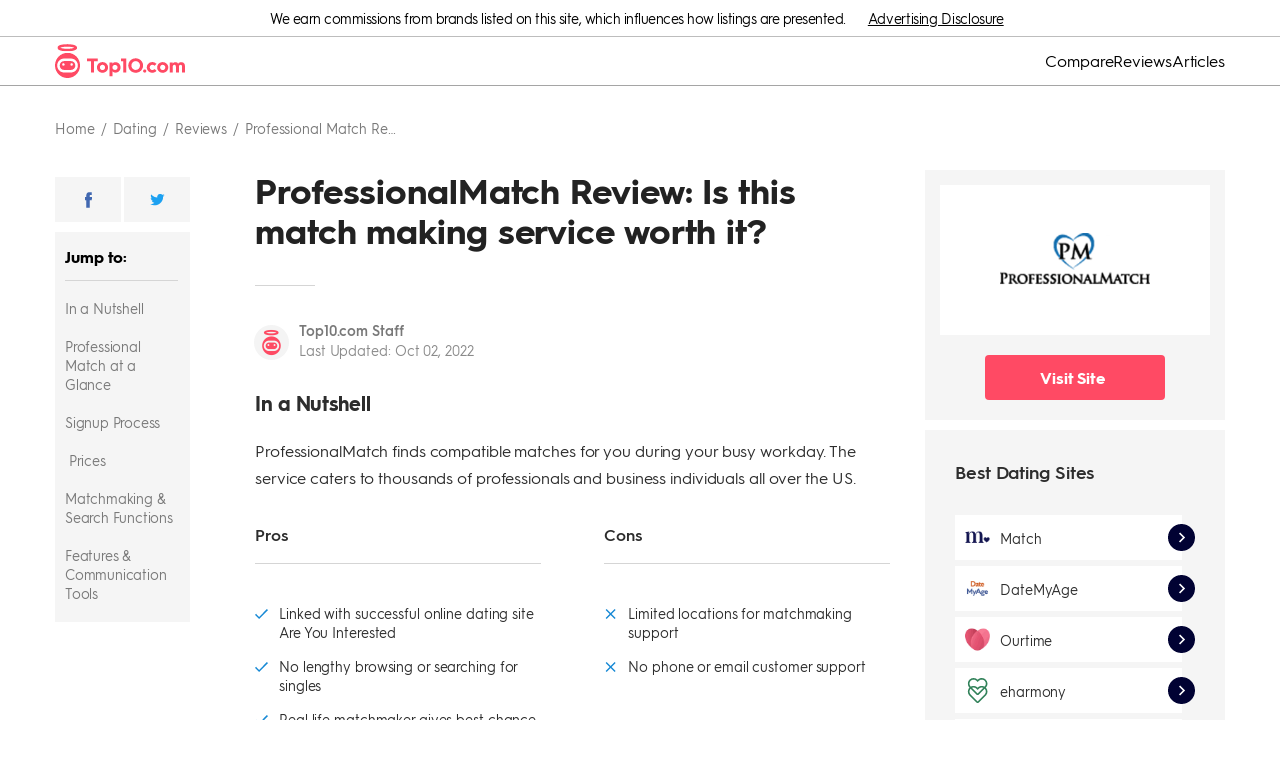

--- FILE ---
content_type: text/html; charset=utf-8
request_url: https://www.top10.com/dating/reviews/professional-match
body_size: 80076
content:
<!DOCTYPE html><html lang="en"><head><meta charSet="utf-8"/><meta http-equiv="X-UA-Compatible" content="IE=edge,chrome=1"/><meta name="viewport" content="width=device-width, initial-scale=1 user-scalable=no"/><meta name="format-detection" content="telephone=no"/><meta name="lang" content="en-US"/><meta name="siteId" content="251"/><meta name="title" content="ProfessionalMatch Review 2026: Worth It or a Waste of Time?"/><meta name="description" content="﻿Do you have a hard time finding someone? Read this thorough review of ProfessionalMatch.com and learn how good they are at helping you"/><meta name="author" content="Top10.com Staff"/><meta name="robots" content="index,follow, max-image-preview:large"/><link rel="canonical" href="https://www.top10.com/dating/reviews/professional-match"/><meta class="swiftype" name="st:title" data-type="string" content="Professionalmatch review: worth it or a waste of time?"/><meta class="swiftype" name="st:page_type" data-type="enum" content="review"/><meta class="swiftype" name="st:page_priority" data-type="integer" content="40"/><meta name="st:robots" content="follow, index"/><script type="application/ld+json" id="ldjson_website">{
  "@context": "http://schema.org",
  "@type": "WebSite",
  "url": "www.top10.com",
  "name": "Top10.com",
  "description": "Our Top10.com experts test and compare the top 10 best products and services in many categories. We make recommendations to help you make informed decisions."
}</script><script type="application/ld+json" id="ldjson_organization">{
  "@context": "http://schema.org",
  "@type": "Organization",
  "logo": {
    "@type": "ImageObject",
    "url": "//umbrella.data.naturalint.com/production/ninja/images/top10-organization-logo.jpg"
  },
  "brand": {
    "@type": "Thing",
    "name": "Top10.com"
  },
  "url": "www.top10.com",
  "name": "Top10.com",
  "sameAs": [
    "https://twitter.com/Top10comMain",
    "https://www.facebook.com/Top10comMain",
    "https://www.youtube.com/channel/UCjab3YqHt-NuIhYKsib3vbQ"
  ]
}</script><script type="application/ld+json" id="ldjson_FAQPage">{
  "@context": "https://schema.org",
  "@type": "FAQPage",
  "mainEntity": [
    {
      "@type": "Question",
      "name": "Is it worth paying for Professional Match?",
      "acceptedAnswer": {
        "@type": "Answer",
        "text": "ProfessionalMatch may be worth it for busy professionals who are looking to meet a partner but don't have time in their day to browse dating sites and sift through millions of users. The site's personalized matchmaking services appeal to those who want to find compatible partners without the slog and time requirements that often come from other dating sites."
      }
    },
    {
      "@type": "Question",
      "name": "How does Professional Match work?",
      "acceptedAnswer": {
        "@type": "Answer",
        "text": "All ProfessionalMatch users are assigned a relationship expert who is tasked with helping them craft a profile and finding compatible matches based on their unique preferences."
      }
    },
    {
      "@type": "Question",
      "name": "Is Professional Match legit?",
      "acceptedAnswer": {
        "@type": "Answer",
        "text": "ProfessionalMatch belongs to a large network of dating apps and boasts a transparent website with policies, user terms, and information laid out clearly."
      }
    }
  ]
}</script><meta property="og:type" content="article"/><meta property="og:title" content="Professional Match"/><meta property="og:description" content=""/><meta property="og:site_name" content="www.top10.com"/><meta property="og:url" content="https://www.top10.com/dating/reviews/professional-match"/><meta property="twitter:type" content="article"/><meta property="twitter:title" content="Professional Match"/><meta property="twitter:description" content=""/><meta property="twitter:site_name" content="www.top10.com"/><meta property="twitter:url" content="https://www.top10.com/dating/reviews/professional-match"/><meta property="article:author" content="Top10.com Staff"/><meta property="article:published_time" content="2022-10-02T10:58:00.120Z"/><title>ProfessionalMatch Review 2026: Worth It or a Waste of Time?</title><link rel="icon" type="image/x-icon" href="//umbrella.data.naturalint.com/production/sites/uploads/photo/ninjafavicon.20190213094840.png"/><link rel="dns-prefetch" href="//umbrella.s3.naturalint.com"/><link rel="dns-prefetch" href="//umbrella.data.naturalint.com"/><link rel="preconnect" href="https://images.top10.com"/><link rel="preconnect" href="//umbrella.data.naturalint.com/"/><link rel="preconnect" href="//umbrella.s3.naturalint.com/"/><link rel="preconnect" href="https://stats.g.doubleclick.net"/><link rel="preconnect" href="https://connect.facebook.net"/><link rel="preconnect" href="https://api.naturaltracking.com"/><link rel="preload" href="//umbrella.data.naturalint.com/production/fonts/hgs/v2/regular.woff2" as="font" type="font/woff2" crossorigin="anonymous"/><link rel="preload" href="//umbrella.data.naturalint.com/production/fonts/hgs/v2/semibold.woff2" as="font" type="font/woff2" crossorigin="anonymous"/><link rel="preload" href="//umbrella.data.naturalint.com/production/fonts/hgs/v2/bold.woff2" as="font" type="font/woff2" crossorigin="anonymous"/><style>@-webkit-keyframes hs-resize-observer-dummy-animation{from{z-index:0}to{z-index:-1}}@keyframes hs-resize-observer-dummy-animation{from{z-index:0}to{z-index:-1}}html.os-html{color:red;display:block;overflow:hidden;box-sizing:border-box;height:100% !important;width:100% !important;min-width:100% !important;min-height:100% !important;margin:0 !important;position:absolute !important}html.os-html>.os-host{display:block;overflow:hidden;box-sizing:border-box;height:100% !important;width:100% !important;min-width:100% !important;min-height:100% !important;margin:0 !important;position:absolute !important}html.os-html>.os-host>.os-padding{position:absolute}html.os-html>.os-host>.os-scrollbar{position:absolute;z-index:999999}body.os-dragging{cursor:default}body.os-dragging *{cursor:default}.os-host{position:relative;overflow:visible !important;-webkit-flex-direction:column;flex-direction:column;-webkit-flex-wrap:nowrap;flex-wrap:nowrap;-webkit-justify-content:flex-start;justify-content:flex-start;-webkit-align-content:flex-start;align-content:flex-start;-webkit-box-align:start;-ms-flex-align:start;-ms-grid-row-align:flex-start;-webkit-align-items:flex-start;align-items:flex-start}.os-host-textarea{position:relative;overflow:visible !important;-webkit-flex-direction:column;flex-direction:column;-webkit-flex-wrap:nowrap;flex-wrap:nowrap;-webkit-justify-content:flex-start;justify-content:flex-start;-webkit-align-content:flex-start;align-content:flex-start;-webkit-box-align:start;-ms-flex-align:start;-ms-grid-row-align:flex-start;-webkit-align-items:flex-start;align-items:flex-start}.os-host-flexbox{overflow:hidden !important;display:-webkit-flex;display:flex}.os-host-flexbox>.os-size-auto-observer{height:inherit !important;min-height:0;min-width:0;-webkit-flex-grow:0;flex-grow:0;-webkit-flex-shrink:1;flex-shrink:1;-webkit-flex-basis:auto;flex-basis:auto}.os-host-flexbox>.os-content-glue{-webkit-flex-grow:1;flex-grow:1;-webkit-flex-shrink:0;flex-shrink:0;min-height:0;min-width:0;-webkit-flex-grow:0;flex-grow:0;-webkit-flex-shrink:1;flex-shrink:1;-webkit-flex-basis:auto;flex-basis:auto}#os-dummy-scrollbar-size{position:fixed;opacity:0;-ms-filter:'progid:DXImageTransform.Microsoft.Alpha(Opacity=0)';visibility:hidden;overflow:scroll;height:500px;width:500px;-ms-overflow-style:scrollbar !important}#os-dummy-scrollbar-size>div{width:200%;height:200%;margin:10px 0}.os-viewport{-ms-overflow-style:scrollbar !important;direction:inherit !important;box-sizing:inherit !important;resize:none !important;outline:none !important;position:absolute;overflow:hidden;top:0;left:0;bottom:0;right:0;padding:0;margin:0;-webkit-overflow-scrolling:touch}.os-viewport-native-scrollbars-invisible#os-dummy-scrollbar-size::-webkit-scrollbar{display:none !important;width:0 !important;height:0 !important;visibility:hidden !important;background:transparent !important}.os-viewport-native-scrollbars-invisible#os-dummy-scrollbar-size::-webkit-scrollbar-corner{display:none !important;width:0 !important;height:0 !important;visibility:hidden !important;background:transparent !important}.os-viewport-native-scrollbars-invisible.os-viewport::-webkit-scrollbar{display:none !important;width:0 !important;height:0 !important;visibility:hidden !important;background:transparent !important}.os-viewport-native-scrollbars-invisible.os-viewport::-webkit-scrollbar-corner{display:none !important;width:0 !important;height:0 !important;visibility:hidden !important;background:transparent !important}.os-content-glue{box-sizing:inherit;max-height:100%;max-width:100%;width:100%;pointer-events:none}.os-padding{box-sizing:inherit;direction:inherit;position:absolute;overflow:visible;padding:0;margin:0;left:0;top:0;bottom:0;right:0;width:auto !important;height:auto !important;z-index:1}.os-padding+.os-scrollbar-corner{opacity:0;visibility:hidden;pointer-events:none}.os-host-overflow{overflow:hidden !important}.os-host-overflow>.os-padding{overflow:hidden}.os-content-arrange{position:absolute;z-index:-1;min-height:1px;min-width:1px;pointer-events:none}.os-content{direction:inherit;box-sizing:border-box !important;position:relative;display:block;height:100%;width:100%;height:100%;width:100%;visibility:visible}.os-content>.os-textarea{box-sizing:border-box !important;direction:inherit !important;float:none !important;margin:0 !important;max-height:none !important;max-width:none !important;border:none !important;border-radius:0 !important;background:transparent !important;outline:0 none transparent !important;overflow:hidden !important;resize:none !important;position:absolute !important;top:0 !important;left:0 !important;z-index:1;padding:0}.os-content>.os-textarea-cover{z-index:-1;pointer-events:none}.os-content>.os-textarea[wrap='off']{white-space:pre !important;margin:0 !important}.os-host-rtl>.os-padding>.os-viewport>.os-content>.os-textarea{right:0 !important}.os-host-rtl>.os-scrollbar-horizontal{right:0}.os-host-rtl>.os-scrollbar-vertical{right:auto;left:0}.os-host-rtl>.os-scrollbar-corner{right:auto;left:0}.os-host-rtl>.os-scrollbar-corner-resize-both{cursor:nesw-resize}.os-host-rtl>.os-scrollbar-corner.os-scrollbar-corner-resize{-webkit-transform:scale(-1, 1);transform:scale(-1, 1)}.os-text-inherit{font-family:inherit;font-size:inherit;font-weight:inherit;font-style:inherit;font-variant:inherit;text-transform:inherit;text-decoration:inherit;text-indent:inherit;text-align:inherit;text-shadow:inherit;text-overflow:inherit;letter-spacing:inherit;word-spacing:inherit;line-height:inherit;unicode-bidi:inherit;direction:inherit;color:inherit;cursor:text}.os-resize-observer{box-sizing:inherit;display:block;opacity:0;position:absolute;top:0;left:0;height:100%;width:100%;overflow:hidden;pointer-events:none;z-index:-1;-webkit-animation-duration:0.001s;animation-duration:0.001s;-webkit-animation-name:hs-resize-observer-dummy-animation;animation-name:hs-resize-observer-dummy-animation}.os-resize-observer-host{box-sizing:inherit;display:block;opacity:0;position:absolute;top:0;left:0;height:100%;width:100%;overflow:hidden;pointer-events:none;z-index:-1;padding:inherit;border:inherit;border-color:rgba(0,0,0,0);border-style:solid;box-sizing:border-box}.os-resize-observer-host:after{content:'';height:200%;width:200%;padding:inherit;border:inherit;margin:0;display:block;box-sizing:content-box}.os-resize-observer-host>.os-resize-observer{height:200%;width:200%;padding:inherit;border:inherit;margin:0;display:block;box-sizing:content-box}.os-resize-observer.observed{box-sizing:border-box !important}object.os-resize-observer{box-sizing:border-box !important}.os-size-auto-observer{box-sizing:inherit !important;height:100%;width:inherit;max-width:1px;position:relative;float:left;max-height:1px;overflow:hidden;z-index:-1;padding:0;margin:0;pointer-events:none;-webkit-flex-grow:inherit;flex-grow:inherit;-webkit-flex-shrink:0;flex-shrink:0;-webkit-flex-basis:0;flex-basis:0}.os-size-auto-observer>.os-resize-observer{width:1000%;height:1000%;min-height:1px;min-width:1px}.os-resize-observer-item{position:absolute;top:0;right:0;bottom:0;left:0;overflow:hidden;z-index:-1;opacity:0;direction:ltr !important;-webkit-flex:none !important;flex:none !important}.os-resize-observer-item-final{position:absolute;left:0;top:0;transition:none !important;-webkit-flex:none !important;flex:none !important}.os-host-transition>.os-scrollbar{transition:opacity 0.3s, visibility 0.3s, top 0.3s, right 0.3s, bottom 0.3s, left 0.3s}.os-host-transition>.os-scrollbar-corner{transition:opacity 0.3s, visibility 0.3s, top 0.3s, right 0.3s, bottom 0.3s, left 0.3s}.os-scrollbar{position:absolute;opacity:1;-ms-filter:'progid:DXImageTransform.Microsoft.Alpha(Opacity=100)';z-index:1;pointer-events:none}.os-scrollbar:hover{opacity:1 !important;visibility:visible !important}.os-scrollbar-corner{position:absolute;opacity:1;-ms-filter:'progid:DXImageTransform.Microsoft.Alpha(Opacity=100)';z-index:1;bottom:0;right:0}.os-scrollbar-track{pointer-events:auto;position:relative;height:100%;width:100%;padding:0 !important;border:none !important}.os-scrollbar-handle{pointer-events:auto;position:absolute;width:100%;height:100%}.os-scrollbar-handle-off{pointer-events:none}.os-scrollbar-track-off{pointer-events:none}.os-scrollbar.os-scrollbar-unusable{pointer-events:none !important}.os-scrollbar.os-scrollbar-unusable *{pointer-events:none !important}.os-scrollbar.os-scrollbar-unusable .os-scrollbar-handle{opacity:0 !important}.os-scrollbar-horizontal{bottom:0;left:0}.os-scrollbar-horizontal+.os-scrollbar-vertical.os-scrollbar-auto-hidden+.os-scrollbar-corner{opacity:0;visibility:hidden;pointer-events:none}.os-scrollbar-vertical{top:0;right:0}.os-scrollbar-auto-hidden{opacity:0;visibility:hidden;pointer-events:none}.os-host-resize-disabled.os-host-scrollbar-horizontal-hidden>.os-scrollbar-corner{opacity:0;visibility:hidden;pointer-events:none}.os-host-resize-disabled.os-host-scrollbar-horizontal-hidden>.os-scrollbar-vertical{top:0;bottom:0}.os-host-scrollbar-horizontal-hidden>.os-scrollbar-horizontal{opacity:0;visibility:hidden;pointer-events:none}.os-host-resize-disabled.os-host-scrollbar-vertical-hidden>.os-scrollbar-corner{opacity:0;visibility:hidden;pointer-events:none}.os-host-resize-disabled.os-host-scrollbar-vertical-hidden>.os-scrollbar-horizontal{right:0;left:0}.os-host-scrollbar-vertical-hidden>.os-scrollbar-vertical{opacity:0;visibility:hidden;pointer-events:none}.os-scrollbar-horizontal.os-scrollbar-auto-hidden+.os-scrollbar-vertical+.os-scrollbar-corner{opacity:0;visibility:hidden;pointer-events:none}.os-scrollbar-horizontal.os-scrollbar-auto-hidden+.os-scrollbar-vertical.os-scrollbar-auto-hidden+.os-scrollbar-corner{opacity:0;visibility:hidden;pointer-events:none}.os-scrollbar-corner-resize-both{cursor:nwse-resize}.os-scrollbar-corner-resize-horizontal{cursor:ew-resize}.os-scrollbar-corner-resize-vertical{cursor:ns-resize}.os-dragging .os-scrollbar-corner.os-scrollbar-corner-resize{cursor:default}.os-host-rtl.os-host-resize-disabled.os-host-scrollbar-vertical-hidden>.os-scrollbar-horizontal{right:0;left:0}.os-scrollbar-corner.os-scrollbar-corner-resize{opacity:1 !important;visibility:visible !important;background-image:url("[data-uri]");background-repeat:no-repeat;background-position:100% 100%;pointer-events:auto !important}.os-theme-none>.os-scrollbar-horizontal{display:none !important}.os-theme-none>.os-scrollbar-vertical{display:none !important}.os-theme-none>.os-scrollbar-corner{display:none !important}.os-theme-none>.os-scrollbar-corner-resize{display:block !important;min-width:10px;min-height:10px}.os-theme-dark>.os-scrollbar-horizontal{right:10px;height:10px}.os-theme-dark>.os-scrollbar-horizontal>.os-scrollbar-track>.os-scrollbar-handle{min-width:30px}.os-theme-dark>.os-scrollbar-horizontal .os-scrollbar-handle:before{content:'';position:absolute;left:0;right:0;top:0;bottom:0;display:block;top:-6px;bottom:-2px}.os-theme-dark>.os-scrollbar-vertical{bottom:10px;width:10px}.os-theme-dark>.os-scrollbar-vertical>.os-scrollbar-track>.os-scrollbar-handle{min-height:30px}.os-theme-dark>.os-scrollbar-vertical .os-scrollbar-handle:before{content:'';position:absolute;left:0;right:0;top:0;bottom:0;display:block;left:-6px;right:-2px}.os-theme-dark>.os-scrollbar-corner{height:10px;width:10px;background-color:rgba(0,0,0,0)}.os-theme-dark>.os-scrollbar{padding:2px;box-sizing:border-box;background:transparent}.os-theme-dark>.os-scrollbar>.os-scrollbar-track{background:transparent;border-radius:10px}.os-theme-dark>.os-scrollbar>.os-scrollbar-track>.os-scrollbar-handle{border-radius:10px;background:rgba(0,0,0,0.4)}.os-theme-dark>.os-scrollbar>.os-scrollbar-track>.os-scrollbar-handle.active{background:rgba(0,0,0,0.7)}.os-theme-dark>.os-scrollbar:hover>.os-scrollbar-track>.os-scrollbar-handle{background:rgba(0,0,0,0.55)}.os-theme-dark>.os-scrollbar.os-scrollbar-unusable{background:transparent}.os-theme-light>.os-scrollbar-horizontal{right:10px;height:10px}.os-theme-light>.os-scrollbar-horizontal>.os-scrollbar-track>.os-scrollbar-handle{min-width:30px}.os-theme-light>.os-scrollbar-horizontal .os-scrollbar-handle:before{content:'';position:absolute;left:0;right:0;top:0;bottom:0;display:block;top:-6px;bottom:-2px}.os-theme-light>.os-scrollbar-vertical{bottom:10px;width:10px}.os-theme-light>.os-scrollbar-vertical>.os-scrollbar-track>.os-scrollbar-handle{min-height:30px}.os-theme-light>.os-scrollbar-vertical .os-scrollbar-handle:before{content:'';position:absolute;left:0;right:0;top:0;bottom:0;display:block;left:-6px;right:-2px}.os-theme-light>.os-scrollbar-corner{height:10px;width:10px;background-color:rgba(0,0,0,0)}.os-theme-light>.os-scrollbar{padding:2px;box-sizing:border-box;background:transparent}.os-theme-light>.os-scrollbar>.os-scrollbar-track{background:transparent;border-radius:10px}.os-theme-light>.os-scrollbar>.os-scrollbar-track>.os-scrollbar-handle{border-radius:10px;background:rgba(255,255,255,0.4)}.os-theme-light>.os-scrollbar>.os-scrollbar-track>.os-scrollbar-handle.active{background:rgba(255,255,255,0.7)}.os-theme-light>.os-scrollbar:hover>.os-scrollbar-track>.os-scrollbar-handle{background:rgba(255,255,255,0.55)}.os-theme-light>.os-scrollbar.os-scrollbar-unusable{background:transparent}.os-theme-dark.os-host-rtl>.os-scrollbar-horizontal{left:10px;right:0}.os-theme-light.os-host-rtl>.os-scrollbar-horizontal{left:10px;right:0}.os-theme-dark.os-host-transition>.os-scrollbar>.os-scrollbar-track>.os-scrollbar-handle{transition:background-color 0.3s}.os-theme-light.os-host-transition>.os-scrollbar>.os-scrollbar-track>.os-scrollbar-handle{transition:background-color 0.3s}.os-theme-dark.os-host-scrollbar-horizontal-hidden>.os-scrollbar-horizontal .os-scrollbar-handle:before{display:none}.os-theme-dark.os-host-scrollbar-vertical-hidden>.os-scrollbar-vertical .os-scrollbar-handle:before{display:none}.os-theme-light.os-host-scrollbar-horizontal-hidden>.os-scrollbar-horizontal .os-scrollbar-handle:before{display:none}.os-theme-light.os-host-scrollbar-vertical-hidden>.os-scrollbar-vertical .os-scrollbar-handle:before{display:none}.os-host-rtl.os-theme-dark>.os-scrollbar-vertical .os-scrollbar-handle:before{right:-6px;left:-2px}.os-host-rtl.os-theme-light>.os-scrollbar-vertical .os-scrollbar-handle:before{right:-6px;left:-2px}.os-theme-thin-dark>.os-scrollbar-horizontal{right:14px;height:14px;padding:0 6px}.os-theme-thin-dark>.os-scrollbar-vertical{bottom:14px;width:14px;padding:6px 0}.os-theme-thin-dark.os-host-rtl>.os-scrollbar-horizontal{left:14px;right:0}.os-theme-thin-dark>.os-scrollbar-corner{height:14px;width:14px;background-color:transparent}.os-theme-thin-dark>.os-scrollbar>.os-scrollbar-track{background:transparent}.os-theme-thin-dark>.os-scrollbar-horizontal>.os-scrollbar-track:before,.os-theme-thin-dark>.os-scrollbar-vertical>.os-scrollbar-track:before{content:'';display:block;position:absolute;background:rgba(0,0,0,0.15)}.os-theme-thin-dark>.os-scrollbar-horizontal>.os-scrollbar-track:before,.os-theme-thin-dark>.os-scrollbar-horizontal>.os-scrollbar-track>.os-scrollbar-handle:before{left:0;right:0;height:2px;top:50%;margin-top:-1px}.os-theme-thin-dark>.os-scrollbar-vertical>.os-scrollbar-track:before,.os-theme-thin-dark>.os-scrollbar-vertical>.os-scrollbar-track>.os-scrollbar-handle:before{top:0;bottom:0;width:2px;left:50%;margin-left:-1px}.os-theme-thin-dark>.os-scrollbar>.os-scrollbar-track>.os-scrollbar-handle:before{content:'';display:block;position:absolute;background:rgba(0,0,0,0.5);border-radius:10px}.os-theme-thin-dark>.os-scrollbar-horizontal>.os-scrollbar-track>.os-scrollbar-handle:hover:before,.os-theme-thin-dark>.os-scrollbar-horizontal>.os-scrollbar-track>.os-scrollbar-handle.active:before{height:4px;margin-top:-2px}.os-theme-thin-dark>.os-scrollbar-vertical>.os-scrollbar-track>.os-scrollbar-handle:hover:before,.os-theme-thin-dark>.os-scrollbar-vertical>.os-scrollbar-track>.os-scrollbar-handle.active:before{width:4px;margin-left:-2px}.os-theme-thin-dark>.os-scrollbar-horizontal>.os-scrollbar-track>.os-scrollbar-handle:hover:before,.os-theme-thin-dark>.os-scrollbar-vertical>.os-scrollbar-track>.os-scrollbar-handle:hover:before{background:rgba(0,0,0,0.7)}.os-theme-thin-dark>.os-scrollbar-horizontal>.os-scrollbar-track>.os-scrollbar-handle.active:before,.os-theme-thin-dark>.os-scrollbar-vertical>.os-scrollbar-track>.os-scrollbar-handle.active:before{background:#000000}.os-theme-thin-dark>.os-scrollbar-horizontal>.os-scrollbar-track>.os-scrollbar-handle{height:100%;min-width:30px}.os-theme-thin-dark>.os-scrollbar-vertical>.os-scrollbar-track>.os-scrollbar-handle{width:100%;min-height:30px}.os-theme-thin-dark.os-host-transition>.os-scrollbar-horizontal>.os-scrollbar-track>.os-scrollbar-handle:before{transition:height 0.3s, margin-top 0.3s, background 0.2s}.os-theme-thin-dark.os-host-transition>.os-scrollbar-vertical>.os-scrollbar-track>.os-scrollbar-handle:before{transition:width 0.3s, margin-left 0.3s, background 0.2s}@media screen and (min-width: 1000px){.hidden-gt-md{display:none}}@media screen and (max-width: 999px){.hidden-ls-md{display:none}}.html-content{box-sizing:border-box;max-width:680px;width:100%;-webkit-flex-grow:0;flex-grow:0;-webkit-flex-direction:column;flex-direction:column;word-wrap:break-word;font-size:16px;line-height:27px;font-weight:400;color:#2d2d2d}@media screen and (max-width: 999px){.html-content{max-width:initial}}.html-content>*{box-sizing:border-box;display:block}.html-content>*:empty{margin:0;padding:0}.html-content__section{width:100%}.html-content ul{margin:0 0 40px 0;padding:0 0 0 24px;list-style-type:none;font-size:15px}.html-content ul li{margin:0 0 15px 0;padding:0;font-size:16px;line-height:27px;font-weight:400}.html-content ul li:before{content:' ';background-image:url("data:image/svg+xml;charset=utf,%3Csvg%20viewBox%3D%220%200%206%206%22%20xmlns%3D%22http%3A%2F%2Fwww.w3.org%2F2000%2Fsvg%22%3E%3Cpath%20d%3D%22m417%202307v-6h6v6z%22%20fill%3D%22%231789d5%22%20transform%3D%22translate%28-417%20-2301%29%22%2F%3E%3C%2Fsvg%3E");background-size:6px 6px;background-repeat:no-repeat;background-position:center left;width:22px;height:27px;color:#1789d5;float:left;display:inline-block;margin-left:-22px}.html-content ul+p,.html-content ul+ul,.html-content ul+ol{margin-top:-20px}.html-content ol{margin:0 0 30px 0;padding:0}.html-content ol li{font-size:16px;line-height:27px;font-weight:400;margin:0 0 15px 17px;padding:0 0 0 8px}.html-content .wysiwyg--table__table .wysiwyg--table__thead .wysiwyg--table__tr,.html-content .wysiwyg--table__table .wysiwyg--table__tbody .wysiwyg--table__tr{margin:0;display:-webkit-flex;display:flex;position:relative;-webkit-flex-direction:row;flex-direction:row;-webkit-align-items:stretch;align-items:stretch}.html-content .wysiwyg--table__table .wysiwyg--table__thead .wysiwyg--table__tr:last-child,.html-content .wysiwyg--table__table .wysiwyg--table__tbody .wysiwyg--table__tr:last-child{border-bottom:none}.html-content .wysiwyg--table__table .wysiwyg--table__thead .wysiwyg--table__tr .wysiwyg--table__th,.html-content .wysiwyg--table__table .wysiwyg--table__thead .wysiwyg--table__tr .wysiwyg--table__td,.html-content .wysiwyg--table__table .wysiwyg--table__tbody .wysiwyg--table__tr .wysiwyg--table__td,.html-content .wysiwyg--table__container .wysiwyg--table__sticky__item{-ms-word-break:break-word;word-break:break-word;width:140px !important;box-sizing:content-box;white-space:normal;-webkit-align-items:center;align-items:center;line-height:18px;font-size:14px;-webkit-flex-shrink:0;flex-shrink:0;display:-webkit-flex;display:flex;color:#2d2d2d;margin:0}.html-content .wysiwyg--table__table .wysiwyg--table__thead .wysiwyg--table__tr .td-col-2.wysiwyg--table__th,.html-content .wysiwyg--table__table .wysiwyg--table__thead .wysiwyg--table__tr .td-col-2.wysiwyg--table__td,.html-content .wysiwyg--table__table .wysiwyg--table__tbody .wysiwyg--table__tr .td-col-2.wysiwyg--table__th,.html-content .wysiwyg--table__table .wysiwyg--table__tbody .wysiwyg--table__tr .td-col-2.wysiwyg--table__td{width:195px !important}@media screen and (max-width: 767px){.html-content .wysiwyg--table__table .wysiwyg--table__thead .wysiwyg--table__tr .td-col-2.wysiwyg--table__th,.html-content .wysiwyg--table__table .wysiwyg--table__thead .wysiwyg--table__tr .td-col-2.wysiwyg--table__td,.html-content .wysiwyg--table__table .wysiwyg--table__tbody .wysiwyg--table__tr .td-col-2.wysiwyg--table__th,.html-content .wysiwyg--table__table .wysiwyg--table__tbody .wysiwyg--table__tr .td-col-2.wysiwyg--table__td{width:150px !important}}.html-content .wysiwyg--table__table .wysiwyg--table__thead .wysiwyg--table__tr .td-col-3.wysiwyg--table__th,.html-content .wysiwyg--table__table .wysiwyg--table__thead .wysiwyg--table__tr .td-col-3.wysiwyg--table__td,.html-content .wysiwyg--table__table .wysiwyg--table__tbody .wysiwyg--table__tr .td-col-3.wysiwyg--table__th,.html-content .wysiwyg--table__table .wysiwyg--table__tbody .wysiwyg--table__tr .td-col-3.wysiwyg--table__td{width:160px !important;min-width:125px;max-width:160px}@media screen and (max-width: 999px){.html-content .wysiwyg--table__table .wysiwyg--table__thead .wysiwyg--table__tr .td-col-3.wysiwyg--table__th,.html-content .wysiwyg--table__table .wysiwyg--table__thead .wysiwyg--table__tr .td-col-3.wysiwyg--table__td,.html-content .wysiwyg--table__table .wysiwyg--table__tbody .wysiwyg--table__tr .td-col-3.wysiwyg--table__th,.html-content .wysiwyg--table__table .wysiwyg--table__tbody .wysiwyg--table__tr .td-col-3.wysiwyg--table__td{min-width:159px;max-width:160px}}.html-content .wysiwyg--table__table .wysiwyg--table__thead .wysiwyg--table__tr .td-col-4.wysiwyg--table__th,.html-content .wysiwyg--table__table .wysiwyg--table__thead .wysiwyg--table__tr .td-col-4.wysiwyg--table__td,.html-content .wysiwyg--table__table .wysiwyg--table__tbody .wysiwyg--table__tr .td-col-4.wysiwyg--table__th,.html-content .wysiwyg--table__table .wysiwyg--table__tbody .wysiwyg--table__tr .td-col-4.wysiwyg--table__td{min-width:116px;max-width:140px}.html-content .wysiwyg--table__table .wysiwyg--table__thead .wysiwyg--table__tr .wysiwyg--table__th,.html-content .wysiwyg--table__table .wysiwyg--table__thead .wysiwyg--table__tr .wysiwyg--table__td,.html-content .wysiwyg--table__table .wysiwyg--table__tbody .wysiwyg--table__tr .wysiwyg--table__td{padding:25px 0 25px 20px}.html-content .wysiwyg--table__container .wysiwyg--table__sticky__item{-ms-word-break:break-word;word-break:break-word;padding:25px 20px 25px 14px;background-color:initial;margin:0}.html-content .wysiwyg--table__container .wysiwyg--table__sticky__item:first-child{background-color:#f5f5f5;width:86px !important;font-weight:700}@media screen and (-ms-high-contrast: active), (-ms-high-contrast: none){.html-content .wysiwyg--table__container .wysiwyg--table__sticky__item:first-child{width:63px !important}}.html-content .wysiwyg--table__container .wysiwyg--table__sticky__item:not(:first-child){border-bottom:1px solid #d5d5d5;width:90px !important;-webkit-flex-grow:1;flex-grow:1}.html-content .wysiwyg--table__container .wysiwyg--table__sticky__item:last-child{margin-right:0}.html-content .wysiwyg--table__table .wysiwyg--table__thead .wysiwyg--table__tr .wysiwyg--table__th:last-child,.html-content .wysiwyg--table__table .wysiwyg--table__thead .wysiwyg--table__tr .wysiwyg--table__td:last-child,.html-content .wysiwyg--table__table .wysiwyg--table__tbody .wysiwyg--table__tr .wysiwyg--table__th:last-child,.html-content .wysiwyg--table__table .wysiwyg--table__tbody .wysiwyg--table__tr .wysiwyg--table__td:last-child{padding-right:14px}.html-content .wysiwyg--table__container .wysiwyg--table__arrow{background:url("data:image/svg+xml;charset=utf,%3Csvg%20id%3D%22cta-arrow%22%20version%3D%221.1%22%20viewBox%3D%220%200%2011%2011%22%20xmlns%3D%22http%3A%2F%2Fwww.w3.org%2F2000%2Fsvg%22%3E%3Cg%20fill%3D%22none%22%20fill-rule%3D%22evenodd%22%3E%3Cpolygon%20points%3D%225.5%200%204.5375%200.9625%208.3875%204.8125%200%204.8125%200%206.1875%208.3875%206.1875%204.5375%2010.038%205.5%2011%2011%205.5%22%20fill%3D%22%231789d5%22%20%2F%3E%3C%2Fg%3E%3C%2Fsvg%3E") no-repeat center;box-shadow:0 0 5px 3px #d5d5d5;background-size:14px 16px;background-color:white;margin-left:-6px;position:absolute;border-radius:50%;font-size:13px;padding:21px;z-index:1;opacity:0;transition:opacity .6s}.html-content .wysiwyg--table__container{margin:0 0 40px 0;position:relative;max-width:656px;display:-webkit-flex;display:flex}.html-content .wysiwyg--table__container img[data-feature-input-type='logo']{margin-bottom:0;display:initial}.html-content .wysiwyg--table__container .wysiwyg--table__sticky{-ms-word-break:initial;word-break:initial;box-shadow:5px 0 6px -2px #d5d5d5;border:1px solid #d5d5d5;border-bottom:none;border-right:none;width:120px;display:-webkit-flex;display:flex;-webkit-flex-direction:column;flex-direction:column;z-index:1;margin:0}.html-content .wysiwyg--table__container .wysiwyg--table__sticky__item__container{margin:0}.html-content .wysiwyg--table__container .wysiwyg--table__arrow.disabled{background:url("data:image/svg+xml;charset=utf,%3Csvg%20id%3D%22cta-arrow%22%20version%3D%221.1%22%20viewBox%3D%220%200%2011%2011%22%20xmlns%3D%22http%3A%2F%2Fwww.w3.org%2F2000%2Fsvg%22%3E%3Cg%20fill%3D%22none%22%20fill-rule%3D%22evenodd%22%3E%3Cpolygon%20points%3D%225.5%200%204.5375%200.9625%208.3875%204.8125%200%204.8125%200%206.1875%208.3875%206.1875%204.5375%2010.038%205.5%2011%2011%205.5%22%20fill%3D%22%23d5d5d5%22%20%2F%3E%3C%2Fg%3E%3C%2Fsvg%3E") no-repeat center;background-size:14px 16px;background-color:white}.html-content .wysiwyg--table__container .wysiwyg--table__arrow--right{right:-22px}@media screen and (max-width: 887px){.html-content .wysiwyg--table__container .wysiwyg--table__arrow--right{right:-15px}}@media screen and (max-width: 767px){.html-content .wysiwyg--table__container .wysiwyg--table__arrow--right{right:0}}.html-content .wysiwyg--table__container .wysiwyg--table__arrow--left{left:0;-webkit-transform:rotate(180deg);transform:rotate(180deg)}@media screen and (max-width: 887px){.html-content .wysiwyg--table__container .wysiwyg--table__arrow--left{left:7px}}@media screen and (max-width: 1228px){.html-content .wysiwyg--table__container{max-width:635px}}.html-content .wysiwyg--table__table{-webkit-overflow-scrolling:touch;border:1px solid #d5d5d5;scroll-behavior:smooth;width:auto !important;white-space:nowrap;overflow-y:hidden;overflow-x:auto;height:100%;margin:0}.html-content .wysiwyg--table__table .os-resize-observer-host{margin:0 !important}.html-content .wysiwyg--table__table .os-size-auto-observer{margin:0 !important}.html-content .wysiwyg--table__table .os-padding{margin:0 !important}.html-content .wysiwyg--table__table .os-padding .os-viewport{margin:0 !important}.html-content .wysiwyg--table__table .os-content{margin:0 !important}.html-content .wysiwyg--table__table .os-scrollbar-horizontal{margin:0 0 -4px 0;padding:0}.html-content .wysiwyg--table__table .wysiwyg--table__thead{margin:0}.html-content .wysiwyg--table__table .wysiwyg--table__thead .wysiwyg--table__tr{background-color:#f5f5f5}.html-content .wysiwyg--table__table .wysiwyg--table__thead .wysiwyg--table__tr .wysiwyg--table__th{width:auto;min-width:auto;font-weight:700;background-color:#f5f5f5}.html-content .wysiwyg--table__table .wysiwyg--table__thead .wysiwyg--table__tr .wysiwyg--table__td{font-weight:700;background-color:#f5f5f5}.html-content .wysiwyg--table__table .wysiwyg--table__tbody{margin:0}.html-content .wysiwyg--table__table .wysiwyg--table__tbody .wysiwyg--table__tr .wysiwyg--table__td{border-bottom:1px solid #d5d5d5}.html-content .wysiwyg--table__table .wysiwyg--table__tbody .wysiwyg--table__tr .wysiwyg--table__td a.cta-button{max-width:100px !important;min-width:90px !important;height:25px !important;font-size:14px}.html-content .wysiwyg--table__table .wysiwyg--table__tbody .wysiwyg--table__tr:last-child .wysiwyg--table__td{border-bottom:none}.html-content .main-title{display:block;margin:0;padding:0;font-size:35px;line-height:40px;font-weight:700}.html-content .main-title:after{margin:40px 0;display:block;content:' ';width:60px;height:1px;background-color:#d5d5d5}@-webkit-keyframes slideArrow{0%{margin-left:0.3em;color:#1789d5}100%{margin-left:0.6em;color:#1564bf}}@keyframes slideArrow{0%{margin-left:0.3em;color:#1789d5}100%{margin-left:0.6em;color:#1564bf}}@-webkit-keyframes slideArrowOut{0%{margin-left:0.6em}100%{margin-left:0.3em}}@keyframes slideArrowOut{0%{margin-left:0.6em}100%{margin-left:0.3em}}.html-content .arrow:after{font-size:11px;line-height:32px;font-weight:inherit;content:' ';display:-webkit-inline-flex;display:inline-flex;background-image:url("data:image/svg+xml;charset=utf,%3Csvg%20id%3D%22cta-arrow%22%20version%3D%221.1%22%20viewBox%3D%220%200%2011%2011%22%20xmlns%3D%22http%3A%2F%2Fwww.w3.org%2F2000%2Fsvg%22%3E%3Cg%20fill%3D%22none%22%20fill-rule%3D%22evenodd%22%3E%3Cpolygon%20points%3D%225.5%200%204.5375%200.9625%208.3875%204.8125%200%204.8125%200%206.1875%208.3875%206.1875%204.5375%2010.038%205.5%2011%2011%205.5%22%20fill%3D%22%231789d5%22%20%2F%3E%3C%2Fg%3E%3C%2Fsvg%3E");width:11px;height:11px;margin-left:0.3em;-webkit-animation:slideArrowOut 150ms ease-out;animation:slideArrowOut 150ms ease-out}.html-content .arrow:hover{text-decoration:none;color:#1564bf}.html-content .arrow:hover:after{background-image:url("data:image/svg+xml;charset=utf,%3Csvg%20id%3D%22cta-arrow%22%20version%3D%221.1%22%20viewBox%3D%220%200%2011%2011%22%20xmlns%3D%22http%3A%2F%2Fwww.w3.org%2F2000%2Fsvg%22%3E%3Cg%20fill%3D%22none%22%20fill-rule%3D%22evenodd%22%3E%3Cpolygon%20points%3D%225.5%200%204.5375%200.9625%208.3875%204.8125%200%204.8125%200%206.1875%208.3875%206.1875%204.5375%2010.038%205.5%2011%2011%205.5%22%20fill%3D%22%231564bf%22%20%2F%3E%3C%2Fg%3E%3C%2Fsvg%3E");-webkit-animation:slideArrow 150ms ease-out;animation:slideArrow 150ms ease-out;margin-left:0.6em}.html-content figure{position:relative;margin:0 0 40px 0;padding:0;display:-webkit-flex;display:flex;-webkit-flex-direction:column;flex-direction:column}.html-content figure .image-overlay{position:absolute;opacity:1;background:rgba(0,0,0,0.2);width:100%;height:calc(100% - 15px);top:0;cursor:pointer;transition:all 0.3s ease-in-out}.html-content figure .image-overlay--hidden{opacity:0}.html-content figure .zoom-icon{background:white;border-radius:50%;position:absolute;right:15px;bottom:30px;box-shadow:0 0 10px rgba(0,0,0,0.25);transition:all 0.2s ease-in-out;opacity:1;cursor:pointer;width:60px;height:60px}.html-content figure .zoom-icon--hidden{opacity:0}.html-content figure .zoom-icon:after,.html-content figure .zoom-icon:before{content:' ';display:-webkit-flex;display:flex;background-image:url("data:image/svg+xml;charset=utf,%3Csvg%20id%3D%22cta-arrow%22%20version%3D%221.1%22%20viewBox%3D%220%200%2011%2011%22%20xmlns%3D%22http%3A%2F%2Fwww.w3.org%2F2000%2Fsvg%22%3E%3Cg%20fill%3D%22none%22%20fill-rule%3D%22evenodd%22%3E%3Cpolygon%20points%3D%225.5%200%204.5375%200.9625%208.3875%204.8125%200%204.8125%200%206.1875%208.3875%206.1875%204.5375%2010.038%205.5%2011%2011%205.5%22%20fill%3D%22%231789d5%22%20%2F%3E%3C%2Fg%3E%3C%2Fsvg%3E");width:15px;height:15px;position:absolute;width:15px;height:15px}.html-content figure .zoom-icon:after{-webkit-transform:rotate(-45deg);transform:rotate(-45deg);top:15px;right:15px}.html-content figure .zoom-icon:before{-webkit-transform:rotate(135deg);transform:rotate(135deg);bottom:15px;left:15px}.html-content figure .zoom-icon:hover.zoom-icon:after{-webkit-animation:slideArrowTopRight 0.5s infinite ease-out;animation:slideArrowTopRight 0.5s infinite ease-out}.html-content figure .zoom-icon:hover.zoom-icon:before{-webkit-animation:slideArrowBottomLeft 0.5s infinite ease-out;animation:slideArrowBottomLeft 0.5s infinite ease-out}@-webkit-keyframes slideArrowTopRight{0%{-webkit-transform:translate(0, 0) rotate(-45deg);transform:translate(0, 0) rotate(-45deg)}50%{-webkit-transform:translate(20%, -20%) rotate(-45deg);transform:translate(20%, -20%) rotate(-45deg)}100%{-webkit-transform:translate(0, 0) rotate(-45deg);transform:translate(0, 0) rotate(-45deg)}}@keyframes slideArrowTopRight{0%{-webkit-transform:translate(0, 0) rotate(-45deg);transform:translate(0, 0) rotate(-45deg)}50%{-webkit-transform:translate(20%, -20%) rotate(-45deg);transform:translate(20%, -20%) rotate(-45deg)}100%{-webkit-transform:translate(0, 0) rotate(-45deg);transform:translate(0, 0) rotate(-45deg)}}@-webkit-keyframes slideArrowBottomLeft{0%{-webkit-transform:translate(0, 0) rotate(135deg);transform:translate(0, 0) rotate(135deg)}50%{-webkit-transform:translate(-20%, 20%) rotate(135deg);transform:translate(-20%, 20%) rotate(135deg)}0%{-webkit-transform:translate(0, 0) rotate(135deg);transform:translate(0, 0) rotate(135deg)}}@keyframes slideArrowBottomLeft{0%{-webkit-transform:translate(0, 0) rotate(135deg);transform:translate(0, 0) rotate(135deg)}50%{-webkit-transform:translate(-20%, 20%) rotate(135deg);transform:translate(-20%, 20%) rotate(135deg)}0%{-webkit-transform:translate(0, 0) rotate(135deg);transform:translate(0, 0) rotate(135deg)}}.html-content figure figcaption ~ .image-overlay{height:calc(100% - 35px)}.html-content figure figcaption ~ .zoom-icon{bottom:50px}.html-content figure figure{margin:0}.html-content li figure{margin:5px 0 0 0}.html-content li figcaption{margin:0}.html-content figcaption{margin:0;width:100%;margin-left:auto;margin-right:auto;border:0;display:block;font-size:14px;line-height:19px;font-weight:400;color:#797979}.html-content .fr-video{width:100%;margin-left:auto;margin-right:auto;border:0;display:block;margin-bottom:40px}.html-content .fr-video iframe{width:100%}.html-content .product-cta-button{margin-bottom:40px}.html-content .product-cta-button img{margin-bottom:0}.html-content .product-cta-button .product-cta-button-text{font-weight:700}.html-content .product-cta-button+a,.html-content .product-cta-button+div{margin-top:-10px}.html-content img{width:100%;margin-left:auto;margin-right:auto;border:0;display:block}.html-content img:not(:only-child){margin-bottom:15px}.html-content h1{font-size:35px;line-height:40px;font-weight:700;color:#2d2d2d;margin-bottom:40px}.html-content h2:not(.main-title){font-size:20px;line-height:27px;font-weight:700;color:#2d2d2d;margin:0 0 40px 0}.html-content h2:not(.main-title)+p,.html-content h2:not(.main-title)+h3,.html-content h2:not(.main-title)+strong{margin-top:-20px}.html-content h2:not(.main-title)+ul,.html-content h2:not(.main-title)+ol{margin-top:-20px}.html-content h3{font-size:16px;line-height:27px;font-weight:700;color:#2d2d2d;margin:0 0 40px 0}.html-content h3+a,.html-content h3+div,.html-content h3+h3{margin-top:-10px}.html-content h3+p,.html-content h3+ul,.html-content h3+ol{margin-top:-20px}.html-content strong,.html-content p{display:block;margin:0 0 40px 0;font-size:inherit;line-height:inherit}.html-content strong+h3,.html-content strong+a,.html-content p+h3,.html-content p+a{margin-top:-10px}.html-content strong+ul,.html-content strong+ol,.html-content strong+p,.html-content strong+div,.html-content strong+strong,.html-content p+ul,.html-content p+ol,.html-content p+p,.html-content p+div,.html-content p+strong{margin-top:-20px}.html-content a{font-size:inherit;line-height:inherit;font-weight:600;color:#1789d5;display:block;margin:0 0 30px 0;cursor:pointer;text-decoration:none;font-family:inherit;transition:color 0.3s linear}.html-content a:hover{color:#1564bf}.html-content a+h2{margin-top:10px}.html-content p a,.html-content p strong,.html-content div a,.html-content div strong,.html-content h1 a,.html-content h1 strong,.html-content h2 a,.html-content h2 strong,.html-content h3 a,.html-content h3 strong,.html-content a a,.html-content a strong,.html-content strong a,.html-content strong strong,.html-content figcaption a,.html-content figcaption strong,.html-content ul a,.html-content ul strong,.html-content ol a,.html-content ol strong{display:initial;margin:0}.html-content b{font-weight:700}.html-content strong{font-weight:600}.html-content em{font-style:normal}.html-content p:last-child,.html-content h2:last-child,.html-content h3:last-child,.html-content ul:last-child,.html-content ol:last-child,.html-content li:last-child,.html-content a:last-child,.html-content strong:last-child,.html-content .wysiwyg--table__container:last-child,.html-content .fr-video:last-child,.html-content .product-cta-button:last-child{margin-bottom:0}.adv-disc{display:-webkit-flex;display:flex;position:relative}.adv-disc__text p:first-of-type{margin-top:0}.adv-disc__button{background-color:transparent;color:#797979;border:none;outline:none;text-decoration:none;cursor:pointer;padding:0;transition:opacity 300ms ease-in-out, visibility 100ms ease-in-out, color 300ms linear;white-space:nowrap;font-size:14px;line-height:21px;font-weight:400}@media screen and (max-width: 767px){.adv-disc__button{font-size:16px;cursor:default}}.adv-disc__button span{color:inherit}.adv-disc__button:hover,.adv-disc__button--open{color:#2d2d2d}@media screen and (max-width: 999px){.adv-disc__receive-fees-disclosure__container{display:none}}.adv-disc__receive-fees-disclosure__text{color:#797979;font-size:14px;line-height:21px;font-weight:400}.adv-disc__receive-fees-disclosure__text:after{display:inline-block;content:' ';margin:6px 9px 0 9px;background:#797979;width:1px;height:11px}.adv-disc__container{visibility:visible;display:-webkit-flex;display:flex;-webkit-flex-direction:column;flex-direction:column;width:450px;position:absolute;top:15px;right:0;z-index:26;margin-top:8px;opacity:1;transition:opacity 300ms ease-in-out, visibility 100ms ease-in-out;font-size:14px;line-height:18px;font-weight:400;color:#2d2d2d}.adv-disc__container--hidden{pointer-events:none;opacity:0;visibility:hidden}@media screen and (max-width: 999px){.adv-disc__container{position:fixed;top:50%;left:50%;width:80%;-webkit-transform:translate(-50%, -50%);transform:translate(-50%, -50%)}}.adv-disc__content{box-shadow:0 0 5px rgba(0,0,0,0.3);border:1px solid #efefef;background-color:#ffffff;padding:20px;box-sizing:border-box}.adv-disc__text{font-size:14px;line-height:18px;font-weight:400;color:#2d2d2d}.adv-disc__text>*{margin:0}.adv-disc__text a{text-decoration:none;color:#1789d5;transition:color 0.3s linear;font-weight:700}.adv-disc__text a:hover{color:#1564bf}.adv-disc a:hover{color:#1564bf}.adv-disc__close{width:100%;display:-webkit-flex;display:flex;-webkit-align-items:center;align-items:center;-webkit-justify-content:center;justify-content:center;margin-top:20px;cursor:pointer;background:transparent;text-decoration:none;padding:0;border:none;-webkit-align-self:center;align-self:center;transition:color 0.3s ease-in;font-size:14px;line-height:16px;font-weight:700;color:#1789d5}@media screen and (max-width: 999px){.adv-disc__close{-webkit-align-self:center;align-self:center;cursor:default;font-size:14px;line-height:16px;font-weight:700;color:#1789d5}}.adv-disc__close:active,.adv-disc__close:focus{outline:0}.adv-disc__close:hover{color:#1564bf}.adv-disc__close__label{font-size:inherit;line-height:inherit;font-weight:inherit;color:inherit;text-decoration:none}.adv-disc__close__icon{display:none}.vertical-disc__container{margin-top:40px;margin-bottom:24px;padding-top:24px}.vertical-disc__container+*{margin-top:0}.vertical-disc__container.bordered{border-top:1px solid #d5d5d5}.vertical-disc__text{font-size:14px;line-height:19px;font-weight:400;color:#2d2d2d;max-width:100%}.vertical-disc__text p{margin:0}.vertical-disc__text a{font-weight:600;color:#1789d5;text-decoration:none;transition:color 0.3s linear}.vertical-disc__text a:hover{color:#1564bf}.review-link{font-size:14px;line-height:14px;font-weight:600;color:#1789d5;transition:color 0.3s linear;text-decoration:none;white-space:nowrap}@media (hover: hover){.review-link:hover{color:#1564bf}}.review-link:visited,.review-link:link{text-decoration:none;color:#1789d5}@media (hover: hover){.review-link:visited:hover,.review-link:link:hover{color:#1564bf}}@media screen and (min-width: 768px){.review-link{cursor:pointer}}.setoff-box{width:100%;z-index:22}.setoff-box.hide{display:none}@-webkit-keyframes openMenuMobile{0%{-webkit-transform:translateX(230px);transform:translateX(230px)}100%{-webkit-transform:translate(0);transform:translate(0)}}@keyframes openMenuMobile{0%{-webkit-transform:translateX(230px);transform:translateX(230px)}100%{-webkit-transform:translate(0);transform:translate(0)}}@-webkit-keyframes closeMenuMobile{0%{-webkit-transform:translate(0);transform:translate(0)}100%{-webkit-transform:translateX(230px);transform:translateX(230px)}}@keyframes closeMenuMobile{0%{-webkit-transform:translate(0);transform:translate(0)}100%{-webkit-transform:translateX(230px);transform:translateX(230px)}}.search__bar{position:relative;margin-left:40px}.search__bar .search__icon{width:14px;height:14px;position:absolute;left:0;margin-left:6px;margin-top:10px;pointer-events:none}.search__bar .clear__icon{width:10px;height:10px;position:absolute;right:0;margin-right:7px;margin-top:13px;cursor:pointer;display:none}.search__bar .clear__icon.visible{display:inline}@media screen and (max-width: 1025px){.search__bar{display:none}}.search__bar input::-webkit-input-placeholder{font-weight:400;color:#d5d5d5}.search__bar input:-ms-input-placeholder{font-weight:400;color:#d5d5d5}.search__bar input::-ms-input-placeholder{font-weight:400;color:#d5d5d5}.search__bar input::placeholder{font-weight:400;color:#d5d5d5}.search__bar input{border:1px solid #d5d5d5;margin-top:2px;font-size:14px;line-height:inherit;font-weight:700;color:#2d2d2d;height:26px;width:181px;padding-left:26px;padding-right:19px;outline:none;box-shadow:0 0 0 0 rgba(0,0,0,0);transition:box-shadow 0.3s ease-in-out}.search__bar input:focus,.search__bar input:hover{box-shadow:0 0 5px rgba(0,0,0,0.15);transition:box-shadow 0.3s ease-in-out}.search__results{max-height:184px}.search__results__widget{border:1px solid #d5d5d5;border-top:0 solid #ffffff;box-shadow:2px 2px 5px rgba(0,0,0,0.05),-2px 2px 5px rgba(0,0,0,0.05);background-color:#fff}.search__results__widget.visible:before{content:' ';display:block;background-color:#ff4a64;height:1px;-webkit-animation:scale-line 0.3s ease-in;animation:scale-line 0.3s ease-in}@-webkit-keyframes scale-line{0%{-webkit-transform:scale(0);transform:scale(0);-webkit-transform-origin:top left;transform-origin:top left}100%{-webkit-transform:scale(1);transform:scale(1);-webkit-transform-origin:top left;transform-origin:top left}}@keyframes scale-line{0%{-webkit-transform:scale(0);transform:scale(0);-webkit-transform-origin:top left;transform-origin:top left}100%{-webkit-transform:scale(1);transform:scale(1);-webkit-transform-origin:top left;transform-origin:top left}}.search__results__widget ul{padding:0;margin:0}@media screen and (max-width: 1025px){.search__results__widget ul{display:none}}.search__results__widget ul li{font-size:14px;line-height:inherit;font-weight:400;color:#797979;list-style-type:none;padding:11px 14px;text-decoration:none;display:block;white-space:pre-wrap;cursor:pointer}.search__results__widget ul .active{background-color:#f5f5f5}.search__results__widget ul em{font-weight:700;color:#2d2d2d;font-style:normal}.nav-group{display:-webkit-flex;display:flex;-webkit-flex-direction:column;flex-direction:column;-webkit-justify-content:center;justify-content:center;position:absolute;min-height:60px;box-sizing:border-box;top:0;right:0}@media screen and (max-width: 999px){.nav-group{width:auto;height:60px;right:20px}}@media screen and (min-width: 1000px){.nav-group:hover .nav-group__title{color:#ff4a64}}@media screen and (min-width: 1000px) and (min-width: 1000px){.nav-group:hover .nav-group__title__icon{background-image:url("data:image/svg+xml;charset=utf,%3Csvg%20width%3D%2212%22%20height%3D%228%22%20xmlns%3D%22http%3A%2F%2Fwww.w3.org%2F2000%2Fsvg%22%20xmlns%3Axlink%3D%22http%3A%2F%2Fwww.w3.org%2F1999%2Fxlink%22%3E%3Cdefs%3E%3Cpath%20d%3D%22M1403.6%2028l-4.6%204.6-4.6-4.6-1.4%201.4%206%206%206-6z%22%20id%3D%22a%22%2F%3E%3C%2Fdefs%3E%3Cg%20transform%3D%22translate%28-1393%20-28%29%22%3E%3Cuse%20xlink%3Ahref%3D%22%23a%22%20fill%3D%22%23ff4a64%22%2F%3E%3C%2Fg%3E%3C%2Fsvg%3E")}}@media screen and (min-width: 1000px) and (max-width: 999px){.nav-group:hover .nav-group__title__icon{background-image:url("data:image/svg+xml;charset=utf,%3Csvg%20width%3D%2212%22%20height%3D%228%22%20xmlns%3D%22http%3A%2F%2Fwww.w3.org%2F2000%2Fsvg%22%20xmlns%3Axlink%3D%22http%3A%2F%2Fwww.w3.org%2F1999%2Fxlink%22%3E%3Cdefs%3E%3Cpath%20d%3D%22M1403.6%2028l-4.6%204.6-4.6-4.6-1.4%201.4%206%206%206-6z%22%20id%3D%22a%22%2F%3E%3C%2Fdefs%3E%3Cg%20transform%3D%22translate%28-1393%20-28%29%22%3E%3Cuse%20xlink%3Ahref%3D%22%23a%22%20fill%3D%22%23ff4a64%22%2F%3E%3C%2Fg%3E%3C%2Fsvg%3E")}}.nav-group[data-active='true'] .nav-group__title{color:#ff4a64}.nav-group[data-active='true'] .nav-group__title__icon{background-image:url("data:image/svg+xml;charset=utf,%3Csvg%20width%3D%2212%22%20height%3D%228%22%20xmlns%3D%22http%3A%2F%2Fwww.w3.org%2F2000%2Fsvg%22%20xmlns%3Axlink%3D%22http%3A%2F%2Fwww.w3.org%2F1999%2Fxlink%22%3E%3Cdefs%3E%3Cpath%20d%3D%22M1403.6%2028l-4.6%204.6-4.6-4.6-1.4%201.4%206%206%206-6z%22%20id%3D%22a%22%2F%3E%3C%2Fdefs%3E%3Cg%20transform%3D%22translate%28-1393%20-28%29%22%3E%3Cuse%20xlink%3Ahref%3D%22%23a%22%20fill%3D%22%23ff4a64%22%2F%3E%3C%2Fg%3E%3C%2Fsvg%3E");-webkit-transform-origin:64% 60%;transform-origin:64% 60%;-webkit-transform:rotate(180deg);transform:rotate(180deg)}@media screen and (max-width: 999px){.nav-group[data-active='true'] .nav-group__title__icon{background-image:url("data:image/svg+xml;charset=utf,%3Csvg%20width%3D%2212%22%20height%3D%228%22%20xmlns%3D%22http%3A%2F%2Fwww.w3.org%2F2000%2Fsvg%22%20xmlns%3Axlink%3D%22http%3A%2F%2Fwww.w3.org%2F1999%2Fxlink%22%3E%3Cdefs%3E%3Cpath%20d%3D%22M1403.6%2028l-4.6%204.6-4.6-4.6-1.4%201.4%206%206%206-6z%22%20id%3D%22a%22%2F%3E%3C%2Fdefs%3E%3Cg%20transform%3D%22translate%28-1393%20-28%29%22%3E%3Cuse%20xlink%3Ahref%3D%22%23a%22%20fill%3D%22%23ff4a64%22%2F%3E%3C%2Fg%3E%3C%2Fsvg%3E")}}.nav-group[data-active='true'] .nav-group__items{display:-webkit-flex;display:flex}.nav-group[data-active='true'] .nav-group__items:not(:first-of-type){display:none}.nav-group__hamburger{box-sizing:border-box;-webkit-justify-content:flex-end;justify-content:flex-end;-webkit-align-items:center;align-items:center;display:none;height:60px;cursor:pointer}@media screen and (max-width: 999px){.nav-group__hamburger{-webkit-align-self:flex-end;align-self:flex-end}}.nav-group__hamburger--white{box-sizing:border-box;-webkit-justify-content:flex-end;justify-content:flex-end;-webkit-align-items:center;align-items:center;display:none;height:60px;cursor:pointer}@media screen and (max-width: 999px){.nav-group__hamburger--white{-webkit-align-self:flex-end;align-self:flex-end}}@media screen and (max-width: 999px){.nav-group__hamburger--white{display:-webkit-flex;display:flex}}.nav-group__title{display:none;box-sizing:border-box;-webkit-justify-content:flex-end;justify-content:flex-end;-webkit-align-items:center;align-items:center;transition:color 0.1s linear;height:60px;min-height:60px;cursor:pointer;text-transform:capitalize}@media screen and (min-width: 1000px){.nav-group__title{font-size:15px;line-height:16px;font-weight:700;color:#2d2d2d}.nav-group__title:first-of-type{display:-webkit-flex;display:flex}}@media screen and (max-width: 999px){.nav-group__title{font-size:16px;line-height:19px;font-weight:700;color:#2d2d2d;-webkit-align-items:center;align-items:center;-webkit-justify-content:flex-start;justify-content:flex-start;padding-left:30px}}@media screen and (max-width: 767px){.nav-group__title{font-size:16px;line-height:19px;font-weight:700;color:#2d2d2d}}.nav-group__title__icon{background-image:url("data:image/svg+xml;charset=utf,%3Csvg%20width%3D%2212%22%20height%3D%228%22%20xmlns%3D%22http%3A%2F%2Fwww.w3.org%2F2000%2Fsvg%22%20xmlns%3Axlink%3D%22http%3A%2F%2Fwww.w3.org%2F1999%2Fxlink%22%3E%3Cdefs%3E%3Cpath%20d%3D%22M1403.6%2028l-4.6%204.6-4.6-4.6-1.4%201.4%206%206%206-6z%22%20id%3D%22a%22%2F%3E%3C%2Fdefs%3E%3Cg%20transform%3D%22translate%28-1393%20-28%29%22%3E%3Cuse%20xlink%3Ahref%3D%22%23a%22%20fill%3D%22%232d2d2d%22%2F%3E%3C%2Fg%3E%3C%2Fsvg%3E");background-repeat:no-repeat;background-position:right 70%;display:-webkit-inline-flex;display:inline-flex;transition:all 0.17s cubic-bezier(0.4, 0, 1, 1);width:16px;height:16px}.nav-group__title__icon:empty{background-image:url("data:image/svg+xml;charset=utf,%3Csvg%20width%3D%2212%22%20height%3D%228%22%20xmlns%3D%22http%3A%2F%2Fwww.w3.org%2F2000%2Fsvg%22%20xmlns%3Axlink%3D%22http%3A%2F%2Fwww.w3.org%2F1999%2Fxlink%22%3E%3Cdefs%3E%3Cpath%20d%3D%22M1403.6%2028l-4.6%204.6-4.6-4.6-1.4%201.4%206%206%206-6z%22%20id%3D%22a%22%2F%3E%3C%2Fdefs%3E%3Cg%20transform%3D%22translate%28-1393%20-28%29%22%3E%3Cuse%20xlink%3Ahref%3D%22%23a%22%20fill%3D%22%232d2d2d%22%2F%3E%3C%2Fg%3E%3C%2Fsvg%3E");background-repeat:no-repeat;background-position:right 70%;display:-webkit-inline-flex;display:inline-flex;transition:all 0.17s cubic-bezier(0.4, 0, 1, 1);width:16px;height:16px}.nav-group__title__icon--open{background-image:url("data:image/svg+xml;charset=utf,%3Csvg%20width%3D%2212%22%20height%3D%228%22%20xmlns%3D%22http%3A%2F%2Fwww.w3.org%2F2000%2Fsvg%22%20xmlns%3Axlink%3D%22http%3A%2F%2Fwww.w3.org%2F1999%2Fxlink%22%3E%3Cdefs%3E%3Cpath%20d%3D%22M1403.6%2028l-4.6%204.6-4.6-4.6-1.4%201.4%206%206%206-6z%22%20id%3D%22a%22%2F%3E%3C%2Fdefs%3E%3Cg%20transform%3D%22translate%28-1393%20-28%29%22%3E%3Cuse%20xlink%3Ahref%3D%22%23a%22%20fill%3D%22%232d2d2d%22%2F%3E%3C%2Fg%3E%3C%2Fsvg%3E");-webkit-transform-origin:64% 60%;transform-origin:64% 60%;-webkit-transform:rotate(180deg);transform:rotate(180deg)}@media screen and (max-width: 999px){.nav-group__title__icon--open{background-image:url("data:image/svg+xml;charset=utf,%3Csvg%20width%3D%2212%22%20height%3D%228%22%20xmlns%3D%22http%3A%2F%2Fwww.w3.org%2F2000%2Fsvg%22%20xmlns%3Axlink%3D%22http%3A%2F%2Fwww.w3.org%2F1999%2Fxlink%22%3E%3Cdefs%3E%3Cpath%20d%3D%22M1403.6%2028l-4.6%204.6-4.6-4.6-1.4%201.4%206%206%206-6z%22%20id%3D%22a%22%2F%3E%3C%2Fdefs%3E%3Cg%20transform%3D%22translate%28-1393%20-28%29%22%3E%3Cuse%20xlink%3Ahref%3D%22%23a%22%20fill%3D%22%232d2d2d%22%2F%3E%3C%2Fg%3E%3C%2Fsvg%3E")}}.nav-group__title__icon--open:empty{background-image:url("data:image/svg+xml;charset=utf,%3Csvg%20width%3D%2212%22%20height%3D%228%22%20xmlns%3D%22http%3A%2F%2Fwww.w3.org%2F2000%2Fsvg%22%20xmlns%3Axlink%3D%22http%3A%2F%2Fwww.w3.org%2F1999%2Fxlink%22%3E%3Cdefs%3E%3Cpath%20d%3D%22M1403.6%2028l-4.6%204.6-4.6-4.6-1.4%201.4%206%206%206-6z%22%20id%3D%22a%22%2F%3E%3C%2Fdefs%3E%3Cg%20transform%3D%22translate%28-1393%20-28%29%22%3E%3Cuse%20xlink%3Ahref%3D%22%23a%22%20fill%3D%22%232d2d2d%22%2F%3E%3C%2Fg%3E%3C%2Fsvg%3E");-webkit-transform-origin:64% 60%;transform-origin:64% 60%;-webkit-transform:rotate(180deg);transform:rotate(180deg)}@media screen and (max-width: 999px){.nav-group__title__icon--open:empty{background-image:url("data:image/svg+xml;charset=utf,%3Csvg%20width%3D%2212%22%20height%3D%228%22%20xmlns%3D%22http%3A%2F%2Fwww.w3.org%2F2000%2Fsvg%22%20xmlns%3Axlink%3D%22http%3A%2F%2Fwww.w3.org%2F1999%2Fxlink%22%3E%3Cdefs%3E%3Cpath%20d%3D%22M1403.6%2028l-4.6%204.6-4.6-4.6-1.4%201.4%206%206%206-6z%22%20id%3D%22a%22%2F%3E%3C%2Fdefs%3E%3Cg%20transform%3D%22translate%28-1393%20-28%29%22%3E%3Cuse%20xlink%3Ahref%3D%22%23a%22%20fill%3D%22%232d2d2d%22%2F%3E%3C%2Fg%3E%3C%2Fsvg%3E")}}.nav-group__title__url{display:none}@media screen and (max-width: 999px){.nav-group__title__url{font-size:inherit;line-height:inherit;font-weight:inherit;color:inherit;display:-webkit-flex;display:flex;text-decoration:none}}.nav-group__items{display:none;-webkit-flex-direction:column;flex-direction:column;-webkit-justify-content:flex-end;justify-content:flex-end;-webkit-align-items:center;align-items:center;box-sizing:border-box;margin:0;padding:0;list-style:none;background-color:#fff;box-shadow:0 0 5px rgba(0,0,0,0.3);z-index:1}@media screen and (min-width: 1000px){.nav-group__items:not(:first-of-type){display:none}}@media (max-width: 1230px) and (min-width: 1000px){.nav-group__items{position:relative;margin-left:20px;margin-right:-20px}}@media screen and (max-width: 999px){.nav-group__items{box-shadow:initial;-webkit-justify-content:flex-start;justify-content:flex-start}.nav-group__items[data-open='false']{max-height:0;transition:max-height 0.3s linear, font-size 0.3s linear;visibility:hidden}}@media screen and (max-width: 999px) and (-ms-high-contrast: active), screen and (max-width: 999px) and (-ms-high-contrast: none){.nav-group__items[data-open='false']{height:0}}@media screen and (max-width: 999px){.nav-group__items[data-open='false'] .nav-group__item__link{font-size:0}.nav-group__items[data-open='true']{max-height:auto}}@media screen and (max-width: 999px) and (-ms-high-contrast: active), screen and (max-width: 999px) and (-ms-high-contrast: none){.nav-group__items[data-open='true']{height:auto}}.nav-group__item{font-size:14px;line-height:16px;font-weight:400;color:#797979;display:-webkit-flex;display:flex;-webkit-flex-direction:column;flex-direction:column;-webkit-align-items:flex-start;align-items:flex-start;-webkit-justify-content:center;justify-content:center;box-sizing:border-box;width:100%;margin:0;padding:0;transition:opacity 0.3s linear;text-transform:capitalize}@media screen and (max-width: 999px){.nav-group__item{font-size:16px}}.nav-group__item:hover{background-color:#f5f5f5}@media screen and (min-width: 1000px){.nav-group__item{height:40px;text-transform:capitalize}}@media screen and (max-width: 999px){.nav-group__item{height:60px;min-height:60px}}.nav-group__item--more{cursor:pointer;background-color:#f0f1f2;-webkit-align-items:center;align-items:center;color:#1789d5;margin-bottom:0}@media screen and (max-width: 999px){.nav-group__item--more{display:none}}.nav-group__item__link{display:inherit;-webkit-align-items:center;align-items:center;text-decoration:none;padding-left:20px;min-height:40px;width:100%;height:100%;font-size:inherit;line-height:inherit;font-weight:inherit;color:#797979}@media screen and (max-width: 999px){.nav-group__item__link{text-transform:capitalize;padding-left:50px;box-sizing:border-box}}.nav-group__item__link--more{width:initial}@media screen and (min-width: 1000px){.nav-group__item__link--more{position:relative;margin-right:20px}}@media screen and (max-width: 999px){.nav-group__item__link--more{display:block;width:100%;background-image:url("[data-uri]");background-repeat:no-repeat;background-position:center left 44px}}.nav-group__item__more{color:#ff4a64}@media screen and (min-width: 1000px){.nav-group__item.active .nav-group__item__link{color:#2d2d2d}}@media screen and (max-width: 999px){.nav-group__item.active{font-weight:700}}.nav-group__separator:empty{display:none}@media screen and (max-width: 999px){.nav-group__separator:empty{width:75%;height:2px;border-bottom:1px solid #d5d5d5;padding:0;margin:18px 20px 18px 30px}}.nav-group--open{min-height:100vh;-webkit-justify-content:flex-start;justify-content:flex-start;background-color:#fff;box-shadow:0 1px 5px 0 rgba(0,0,0,0.3);margin-left:20px}@media screen and (max-width: 999px){.nav-group--open{height:-webkit-fit-content;height:-moz-fit-content;height:fit-content;-webkit-animation:openMenuMobile 0.2s;animation:openMenuMobile 0.2s;-webkit-animation-timing-function:cubic-bezier(0.4, 0, 0.2, 1);animation-timing-function:cubic-bezier(0.4, 0, 0.2, 1);right:0;top:0}.nav-group--open .nav-group__title{display:-webkit-flex;display:flex}.nav-group--open .nav-group__items{display:-webkit-flex;display:flex}.nav-group--open .nav-group__separator:empty{display:-webkit-flex;display:flex}}@media screen and (-ms-high-contrast: active), (-ms-high-contrast: none){.nav-group--open{min-height:auto}}header{width:100%}.header{display:-webkit-flex;display:flex;width:100%;-webkit-justify-content:center;justify-content:center;-webkit-align-items:center;align-items:center;min-height:60px;background-color:#fff;position:static;box-sizing:border-box;-webkit-flex-direction:column;flex-direction:column;left:0;top:0;-webkit-flex-wrap:wrap;flex-wrap:wrap;border-bottom-color:#d5d5d5;border-bottom-style:solid;border-bottom-width:1px;transition:background-color .2s ease-in-out,border .2s ease-in-out,position .2s linear}@media screen and (max-width: 999px){.header{padding:0 15px}}.header__content{display:-webkit-flex;display:flex;-webkit-justify-content:space-between;justify-content:space-between;-webkit-align-items:center;align-items:center;-webkit-flex-grow:1;flex-grow:1;box-sizing:border-box;width:100%;max-width:1200px;height:60px;color:white;margin:0;padding:0 15px}@media screen and (max-width: 999px){.header__content{margin:0;padding:0}}.header__content__left,.header__content__right{display:-webkit-flex;display:flex;-webkit-align-items:center;align-items:center}.header__content__right{position:relative;-webkit-align-self:center;align-self:center;-webkit-flex-direction:row;flex-direction:row;-webkit-justify-content:flex-end;justify-content:flex-end;width:100%;height:100%}@media screen and (max-width: 999px){.header__content__right{position:initial;min-width:20px;height:60px}}.header__content__right .navmenu{display:none}@media screen and (min-width: 1000px){.header__content__right .navmenu{display:-webkit-flex;display:flex;position:relative;margin-right:35px;z-index:15}.header__content__right .navmenu:last-of-type{margin-right:0}.header__content__right .navmenu__display-name{transition:0.3s linear;font-size:15px;line-height:normal;font-weight:bold;color:#2d2d2d}.header__content__right .navmenu__icon{margin:7px 0 0 6px}.header__content__right .navmenu:hover .navmenu__display-name{color:#ff4a64}.header__content__right .navmenu__items{right:0}}.header__content__right .nav-group{position:relative;z-index:2}@media screen and (max-width: 999px){.header__content__right .nav-group{display:-webkit-flex;display:flex;right:0}}@media screen and (min-width: 1000px){.header__content__right .nav-group .blog-link__mobile{display:none}}@media screen and (min-width: 1000px){.header__content__right .nav-group.nav-group-single-vertical{display:none}}.header__content__right .nav-group__items{position:absolute;margin:0;right:0;top:60px;width:185px}@media screen and (max-width: 999px){.header__content__right .nav-group__items{top:0}}@media screen and (min-width: 1000px){.header__content__right .nav-group__title{margin-left:40px}.header__content__right .nav-group__title:hover{color:#ff4a64}}.header__content__right .nav-group--open{position:fixed;overflow-y:scroll;height:100%;min-width:200px;z-index:25;max-width:253px;width:100%}@media screen and (max-width: 999px){.header__content__right .nav-group--open .nav-group__items{position:relative;margin:0;width:100%;overflow-y:auto}}@media screen and (max-width: 999px){.header__content__right .nav-group--open .header__blog-link{display:block;padding-left:30px;margin:20px 0;font-size:16px;line-height:normal;font-weight:400;color:#2d2d2d}.header__content__right .nav-group--open .header__blog-link:hover{color:#ff4a64}}@media screen and (max-width: 999px){.header__content__right .nav-group--open .header__deals-link{display:block;text-decoration:none;padding-left:30px;margin:20px 0;font-size:16px;line-height:normal;font-weight:700;color:#2d2d2d}.header__content__right .nav-group--open .header__deals-link:after{content:' ';background-image:url("data:image/svg+xml;charset=utf,%3Csvg%20id%3D%22tag%22%20width%3D%2215%22%20height%3D%2214%22%20viewBox%3D%220%200%2015%2014%22%20xmlns%3D%22http%3A%2F%2Fwww.w3.org%2F2000%2Fsvg%22%20xmlns%3Axlink%3D%22http%3A%2F%2Fwww.w3.org%2F1999%2Fxlink%22%3E%20%3Cdefs%3E%20%3Cpath%20id%3D%22a%22%20d%3D%22M.006.003H4.58v4.78H.006z%22%2F%3E%20%3Cpath%20id%3D%22c%22%20d%3D%22M0%20.002h12.327V12.33H0z%22%2F%3E%20%3C%2Fdefs%3E%20%3Cg%20fill%3D%22none%22%20fill-rule%3D%22evenodd%22%3E%20%3Cg%20transform%3D%22matrix%28-1%200%200%201%205.395%20.004%29%22%3E%20%3Cmask%20id%3D%22b%22%20fill%3D%22%23fff%22%3E%20%3Cuse%20xlink%3Ahref%3D%22%23a%22%2F%3E%20%3C%2Fmask%3E%20%3Cpath%20d%3D%22M3.88.703a2.39%202.39%200%200%200-3.874.718l.732-.025A1.76%201.76%200%201%201%20.67%203.283l-.658.095A2.39%202.39%200%201%200%203.88.703%22%20fill%3D%22%23ff4a64%22%20mask%3D%22url%28%23b%29%22%2F%3E%20%3C%2Fg%3E%20%3Cg%20transform%3D%22matrix%28-1%200%200%201%2015%201.627%29%22%3E%20%3Cmask%20id%3D%22d%22%20fill%3D%22%23fff%22%3E%20%3Cuse%20xlink%3Ahref%3D%22%23c%22%2F%3E%20%3C%2Fmask%3E%20%3Cpath%20d%3D%22M11.903%206.169l.217-2.811a2.631%202.631%200%200%201-1.44-.23%201.048%201.048%200%201%201%20.326-1.031c.364.217.8.27%201.2.161l.119-1.545a.66.66%200%200%200-.709-.709L6.16.426a1.189%201.189%200%200%200-.748.345L.378%205.804a1.291%201.291%200%200%200%200%201.826l4.32%204.32a1.291%201.291%200%200%200%201.827%200l5.033-5.033c.2-.2.323-.466.345-.748%22%20fill%3D%22%23ff4a64%22%20mask%3D%22url%28%23d%29%22%2F%3E%20%3C%2Fg%3E%20%3C%2Fg%3E%20%3C%2Fsvg%3E");background-size:13px 13px;background-repeat:no-repeat;background-position:center left;display:inline-block;margin-left:5px;width:13px;height:13px}}.header__content__right .nav-group--open .nav-group__hamburger--white{display:none}.header__logo{opacity:1;display:-webkit-flex;display:flex;transition:opacity .3s linear}.header__logo--hover{opacity:0;display:none;width:133px;height:36px;transition:opacity .3s linear}.header__logo__link{text-decoration:none;border:0;outline:0}.header__logo__link.anchor-no-link{pointer-events:none;cursor:default}.header__logo--normal{width:133px;height:auto}.header__logo--business{height:43px;margin-top:8px}.header__blog-link{font-size:15px;line-height:normal;font-weight:400;color:#2d2d2d;text-decoration:none;margin-left:40px}.header__blog-link:hover{color:#ff4a64}@media screen and (max-width: 999px){.header__blog-link{display:none}}.header__deals-link{display:none}.header__second-row{box-sizing:border-box;display:-webkit-flex;display:flex;-webkit-flex-direction:row;flex-direction:row;-webkit-justify-content:space-between;justify-content:space-between;width:100%;max-height:30px;color:#797979;max-width:1200px;padding:0 15px}.header__second-row__hide{display:none}@media screen and (max-width: 999px){.header__second-row{padding:0}}.header__second-row__left{display:-webkit-flex;display:flex}@media screen and (max-width: 767px){.header__second-row__left{width:100%;overflow-x:scroll;margin-bottom:-1px}.header__second-row__left::-webkit-scrollbar{display:none}.header__second-row__left[data-navmenu-open='true']{overflow-x:initial;overflow-y:visible}.header__second-row__left[data-navmenu-open='true']:before{width:100px;height:24px;content:'';display:-webkit-flex;display:flex;right:0;position:absolute;color:white;pointer-events:none;width:15px;right:auto;left:0;background-color:#ffffff;z-index:1}}.header__second-row__left:last-child{margin-right:0;background-color:red}.header__second-row__left .navmenu:last-of-type{margin-right:0;background-color:blue}.header__second-row__left .navmenu__items{left:0}@media screen and (max-width: 767px){.header__second-row__left:after{width:100px;height:24px;content:'';display:-webkit-flex;display:flex;right:0;position:absolute;color:white;pointer-events:none}.header__second-row__left[data-menu-display-type='subVertical']:after{background-image:linear-gradient(270deg, #fff 0%, rgba(255,255,255,0) 100%)}}.header__second-row__right{display:-webkit-flex;display:flex;margin-left:80px}@media screen and (max-width: 999px){.header__second-row__right{display:none}}.header__second-row__right .navmenu{margin:0 0 -1px 40px}.header__second-row__right .navmenu:first-of-type{margin-left:0}.header__second-row__right .navmenu__items{right:0}.header__second-row .navmenu,.header__second-row .breadcrumb{height:30px}div.pub-bridge-header{border-bottom-color:#dedede}div.pub-bridge-header .pub-bridge-header-content{max-width:1170px}.mobile--dd-space-element{display:none}.navmenu{display:-webkit-flex;display:flex;margin-right:40px;position:relative}@media screen and (min-width: 768px){.navmenu[data-hide-on-desktop=true]{display:none}}@media screen and (max-width: 767px){.navmenu{position:initial}}.navmenu__bottom{width:auto;border-bottom:1px solid #ff4a64;margin-bottom:-1px}@media screen and (max-width: 767px){.navmenu__bottom{margin-bottom:0}}.navmenu__default{font-size:14px;line-height:24px;font-weight:400;color:#797979;display:-webkit-flex;display:flex;text-decoration:none;border:none;cursor:pointer;width:-webkit-max-content;width:-moz-max-content;width:max-content;transition:all 300ms ease;position:relative}@media screen and (max-width: 767px){.navmenu__default{font-size:16px}}.navmenu__default:hover{color:#ff4a64}.navmenu__icon{background:#fff url("data:image/svg+xml;charset=utf,%3Csvg%20width%3D%2212%22%20height%3D%228%22%20xmlns%3D%22http%3A%2F%2Fwww.w3.org%2F2000%2Fsvg%22%20xmlns%3Axlink%3D%22http%3A%2F%2Fwww.w3.org%2F1999%2Fxlink%22%3E%3Cdefs%3E%3Cpath%20d%3D%22M1403.6%2028l-4.6%204.6-4.6-4.6-1.4%201.4%206%206%206-6z%22%20id%3D%22a%22%2F%3E%3C%2Fdefs%3E%3Cg%20transform%3D%22translate%28-1393%20-28%29%22%3E%3Cuse%20xlink%3Ahref%3D%22%23a%22%20fill%3D%22%23797979%22%2F%3E%3C%2Fg%3E%3C%2Fsvg%3E") no-repeat 95% 50%;background-size:8px 5px;display:-webkit-inline-flex;display:inline-flex;width:8px;height:8px;margin:10px 0 0 6px;transition:all 200ms ease}.navmenu__icon__selected{color:#ff4a64}.navmenu__icon__rotate{background:#fff url("data:image/svg+xml;charset=utf,%3Csvg%20width%3D%2212%22%20height%3D%228%22%20xmlns%3D%22http%3A%2F%2Fwww.w3.org%2F2000%2Fsvg%22%20xmlns%3Axlink%3D%22http%3A%2F%2Fwww.w3.org%2F1999%2Fxlink%22%3E%3Cdefs%3E%3Cpath%20d%3D%22M1403.6%2028l-4.6%204.6-4.6-4.6-1.4%201.4%206%206%206-6z%22%20id%3D%22a%22%2F%3E%3C%2Fdefs%3E%3Cg%20transform%3D%22translate%28-1393%20-28%29%22%3E%3Cuse%20xlink%3Ahref%3D%22%23a%22%20fill%3D%22%23ff4a64%22%2F%3E%3C%2Fg%3E%3C%2Fsvg%3E") no-repeat 95% 50%;background-size:8px 5px;-webkit-transform:rotate(180deg);transform:rotate(180deg)}.navmenu:hover .navmenu__icon{background:#fff url("data:image/svg+xml;charset=utf,%3Csvg%20width%3D%2212%22%20height%3D%228%22%20xmlns%3D%22http%3A%2F%2Fwww.w3.org%2F2000%2Fsvg%22%20xmlns%3Axlink%3D%22http%3A%2F%2Fwww.w3.org%2F1999%2Fxlink%22%3E%3Cdefs%3E%3Cpath%20d%3D%22M1403.6%2028l-4.6%204.6-4.6-4.6-1.4%201.4%206%206%206-6z%22%20id%3D%22a%22%2F%3E%3C%2Fdefs%3E%3Cg%20transform%3D%22translate%28-1393%20-28%29%22%3E%3Cuse%20xlink%3Ahref%3D%22%23a%22%20fill%3D%22%23ff4a64%22%2F%3E%3C%2Fg%3E%3C%2Fsvg%3E") no-repeat 95% 50%;background-size:8px 5px}.navmenu__items{list-style:none;margin:0;top:30px;padding:0;display:-webkit-flex;display:flex;-webkit-flex-direction:column;flex-direction:column;width:180px;max-height:280px;overflow-y:scroll;overflow-x:hidden;box-shadow:0 0 7px rgba(0,0,0,0.15);border-top:solid 1px transparent;position:absolute;z-index:15;transition:opacity 0.3s linear, -webkit-transform 0.2s;transition:opacity 0.3s linear, transform 0.2s;transition:opacity 0.3s linear, transform 0.2s, -webkit-transform 0.2s}.navmenu__items.os-host{position:absolute}.navmenu__items__hidescroll{overflow:hidden;max-height:none}.navmenu__items[data-navmenu-open='false']{display:none;visibility:hidden;opacity:0;-webkit-transform:translateY(-20%);transform:translateY(-20%)}.navmenu__items[data-navmenu-open='true']{visibility:visible;opacity:1;-webkit-transform:translateY(0);transform:translateY(0)}@media screen and (max-width: 767px){.navmenu__items[data-navmenu-open='true']{top:100%}}@media screen and (max-width: 767px){.navmenu__items>[data-hide-on-mobile=true]{display:none}}.navmenu__item{box-sizing:border-box;display:-webkit-flex;display:flex;-webkit-align-items:center;align-items:center;background-color:white;min-height:40px;list-style-type:none;cursor:pointer;text-decoration:none;padding:10px 20px;font-size:14px;line-height:18px;font-weight:400;color:#797979}.navmenu__item--active{color:#2d2d2d}.navmenu__item[data-dropdown-selected='true']{color:#ff4a64}.navmenu__item:hover{background-color:#f5f5f5}.social-share{display:-webkit-flex;display:flex;list-style-type:none;padding:0;margin:0}.social-share__button{display:-webkit-flex;display:flex;box-sizing:border-box;text-align:center;cursor:pointer;-webkit-justify-content:center;justify-content:center;-webkit-align-content:center;align-content:center;fill:#d5d5d5;background-color:#f5f5f5;transition:background-color 0.1s linear, fill 0.1s linear;width:66px;height:45px}.social-share__button:first-of-type{margin-right:3px}.social-share__button[data-role-id='open']{background-color:#f5f5f5;margin-right:10px;border:none;width:40px;height:40px}.social-share__button.btn-twitter{fill:#1da1f1}.social-share__button.btn-facebook{fill:#4168b1}@media screen and (max-width: 767px){.social-share__button{width:40px;height:40px}.social-share__button:first-of-type{margin-right:10px}.social-share__button .social-share__icon{padding:10px;width:20px;height:20px}}.social-share__icon{display:-webkit-flex;display:flex;-webkit-align-self:center;align-self:center;width:8px;height:15px}.btn-facebook .social-share__icon{width:7px;height:16px}.btn-twitter .social-share__icon{width:15px;height:15px}.btn-blogUrl .social-share__icon{width:15px;height:15px}.btn-instagram .social-share__icon{width:15px;height:15px}.btn-linkedIn .social-share__icon{width:15px;height:15px}.social-share .btn-twitter[data-role-id='open']{fill:#1da1f1}.social-share .btn-twitter:hover{background-color:#1da1f1;fill:white}.social-share .btn-facebook:hover{background-color:#4168b1;fill:white}.social-share .btn-blogUrl{fill:black}.social-share .btn-blogUrl:hover{background-color:black;fill:white}.social-share .btn-instagram{fill:#f00075}.social-share .btn-instagram:hover{background-color:#f00075;fill:white}.social-share .btn-linkedIn{fill:#007aaa}.social-share .btn-linkedIn:hover{background-color:#007aaa;fill:white}[data-role='footer-container']{width:100%;margin-top:70px}@media screen and (max-width: 767px){[data-role='footer-container']{margin-top:50px}}h1{font-size:38px;line-height:40px;font-weight:700;color:#222;margin-top:0;margin-bottom:15px}h2{font-size:20px;line-height:30px;font-weight:700;color:#39393a}h3{font-size:17px;line-height:30px;font-weight:700;color:#39393a}body{text-rendering:optimizelegibility;-webkit-font-smoothing:antialiased;-moz-osx-font-smoothing:grayscale;background-color:#fff;margin:0;padding:0;box-sizing:border-box;min-height:100vh;display:-webkit-flex;display:flex;-webkit-flex-direction:column;flex-direction:column}body.show-page-overlay{overflow:hidden}body.show-page-overlay .page-overlay{content:' ';position:fixed;top:0;left:0;transition:background-color 400ms ease-out 0ms;background-color:rgba(45,45,45,0.6);cursor:pointer;z-index:21;width:100%;height:100%}body h1,body h2,body h3,body span,body strong,body button,body input,body div,body li,body a,body p{letter-spacing:-0.1px;font-family:hurmegeometricsans_no3_6, Gilroy, Almarai,Arial,sans-serif}body strong{font-weight:600}.page{display:-webkit-flex;display:flex;margin-top:0;width:100%;-webkit-flex-grow:0;flex-grow:0;-webkit-flex-direction:column;flex-direction:column;-webkit-align-items:flex-start;align-items:flex-start;box-sizing:border-box}.page__container{display:-webkit-flex;display:flex;-webkit-justify-content:center;justify-content:center;width:100%;box-sizing:border-box;height:auto}.page__inner-container{display:-webkit-flex;display:flex;-webkit-justify-content:center;justify-content:center;width:100%;max-width:1200px;-webkit-align-self:center;align-self:center}.page__overlay{width:100%;height:110%;position:absolute;background-color:rgba(34,34,34,0.6);transition:background-color 400ms ease-out 0ms;z-index:10}.page__overlay--hidden{display:block;background-color:rgba(0,0,0,0);pointer-events:none}.page .image-zoom-modal-overlay{display:none}@media screen and (min-width: 1000px){.page .image-zoom-modal-overlay{display:-webkit-flex;display:flex;visibility:visible;opacity:1;position:fixed;z-index:6;left:0;top:0;background-color:rgba(0,0,0,0.7);transition:all 0.3s ease-in-out;width:100%;height:100%}.page .image-zoom-modal-overlay--hidden{visibility:hidden;opacity:0}.page .image-zoom-modal-overlay__content{max-width:950px;position:relative;z-index:7;margin:auto;cursor:initial}.page .image-zoom-modal-overlay__content__image{width:100%}.page .image-zoom-modal-overlay__content__close{border-radius:50%;position:absolute;top:-20px;right:-20px;box-shadow:0 0 10px rgba(0,0,0,0.25);background-color:#ffffff;padding:13px;fill:#1789d5;cursor:pointer;transition:all 0.2s ease-in-out;width:16px;height:16px}.page .image-zoom-modal-overlay__content__close:hover{-webkit-transform:scale(1.1);transform:scale(1.1)}}.html-content img[data-feature-input-type='logo']{max-height:35px;max-width:90px;display:inline}.smooth-scroll{scroll-behavior:smooth}[data-role='footer'] [data-role='dont-sell-my-information-button']{border:none;outline:none;color:inherit;background:transparent}.page{display:-webkit-flex;display:flex;-webkit-align-self:center;align-self:center;width:100%;max-width:1200px;-webkit-flex-grow:1;flex-grow:1;-webkit-flex-direction:row;flex-direction:row;-webkit-align-items:flex-start;align-items:flex-start;box-sizing:border-box;padding:0 15px}@media screen and (max-width: 999px){.page{max-width:initial;-webkit-flex-wrap:wrap;flex-wrap:wrap;padding:0;padding:0}}.page__center{display:-webkit-flex;display:flex;box-sizing:border-box;width:100%;-webkit-flex-grow:0;flex-grow:0;-webkit-flex-direction:column;flex-direction:column;background-color:#ffffff}@media screen and (min-width: 1000px){.page__center{margin:0 35px 40px 0}}@media screen and (max-width: 999px){.page__center{padding:0 15px 50px 0;max-width:calc(100vw - 230px);margin:0;width:100%}}@media screen and (max-width: 999px) and (-ms-high-contrast: active), screen and (max-width: 999px) and (-ms-high-contrast: none){.page__center{max-width:calc(100vw - 240px)}}@media screen and (max-width: 999px){.page__center .html-content{max-width:100%}}@media screen and (max-width: 767px){.page__center{width:100%;max-width:100%;padding:0 15px;margin:0 0 50px 0}}.page__center .html-content .cta-button{display:-webkit-inline-flex;display:inline-flex;-webkit-align-items:center;align-items:center;-webkit-justify-content:center;justify-content:center;text-decoration:none;height:42px;background-color:#ff4a64;width:100%;max-width:220px;text-align:center;vertical-align:center;border-radius:4px;font-size:16px;line-height:22px;font-weight:700;color:#fff;transition:all 300ms ease}@media (hover: hover){.page__center .html-content .cta-button:hover{background-color:#bc284b;transition:all 300ms ease;color:#ffffff}}.page__center .html-content .cta-button--arrow:after{content:' ';display:-webkit-inline-flex;display:inline-flex;background-image:url("data:image/svg+xml;charset=utf,%3Csvg%20id%3D%22cta-arrow%22%20version%3D%221.1%22%20viewBox%3D%220%200%2011%2011%22%20xmlns%3D%22http%3A%2F%2Fwww.w3.org%2F2000%2Fsvg%22%3E%3Cg%20fill%3D%22none%22%20fill-rule%3D%22evenodd%22%3E%3Cpolygon%20points%3D%225.5%200%204.5375%200.9625%208.3875%204.8125%200%204.8125%200%206.1875%208.3875%206.1875%204.5375%2010.038%205.5%2011%2011%205.5%22%20fill%3D%22white%22%20%2F%3E%3C%2Fg%3E%3C%2Fsvg%3E");width:11px;height:11px;font-size:11px;line-height:32px;margin-left:-6px;margin-top:4px;position:relative;z-index:0;opacity:0;transition:all 300ms ease}.page__center .html-content .cta-button--arrow:hover:after{position:relative;-webkit-animation-direction:normal;animation-direction:normal;margin-left:6px;opacity:1;transition:all 300ms ease}.page__center .html-content .product-cta-button{box-sizing:border-box;display:-webkit-inline-flex;display:inline-flex;-webkit-align-items:center;align-items:center;padding:10px;background-color:#f5f5f5;-webkit-flex-wrap:wrap;flex-wrap:wrap;width:100%;height:auto}.page__center .html-content .product-cta-button>*{-webkit-flex:0 0 auto;flex:0 0 auto}.page__center .html-content .product-cta-button-text{-webkit-flex:1;flex:1;white-space:nowrap;overflow:hidden;text-overflow:ellipsis;margin:0 15px;letter-spacing:-.1px;font-size:16px;line-height:20px;font-weight:600;color:#2d2d2d}.page__center .html-content .product-cta-button-icon{display:-webkit-flex;display:flex;-webkit-justify-content:center;justify-content:center;-webkit-align-items:center;align-items:center;width:45px;height:45px;background-color:white}.page__center .html-content .product-cta-button-icon img{width:25px;height:25px}.page__center .html-content .product-cta-button-links .cta-button{min-width:140px}@media screen and (min-width: 768px){.page__center .html-content .product-cta-button-links .cta-button:after{content:'';background:url("data:image/svg+xml;charset=utf,%3Csvg%20id%3D%22cta-arrow%22%20version%3D%221.1%22%20viewBox%3D%220%200%2011%2011%22%20xmlns%3D%22http%3A%2F%2Fwww.w3.org%2F2000%2Fsvg%22%3E%3Cg%20fill%3D%22none%22%20fill-rule%3D%22evenodd%22%3E%3Cpolygon%20points%3D%225.5%200%204.5375%200.9625%208.3875%204.8125%200%204.8125%200%206.1875%208.3875%206.1875%204.5375%2010.038%205.5%2011%2011%205.5%22%20fill%3D%22%23fff%22%20%2F%3E%3C%2Fg%3E%3C%2Fsvg%3E") no-repeat center;width:0;height:13px;opacity:0;transition:all 0.3s ease;-webkit-padding-start:6px;padding-inline-start:6px;-webkit-margin-start:-6px;margin-inline-start:-6px}.page__center .html-content .product-cta-button-links .cta-button:hover:after{opacity:1;-webkit-margin-start:6px;margin-inline-start:6px;width:13px}}.page__center .html-content .product-cta-button.product-card-cta{padding:16px;background-color:#ffffff;box-shadow:0 0 7px rgba(0,0,0,0.2)}.page__center .html-content .product-cta-button.product-card-cta .product-cta-headline-container{display:block;width:100%;padding-bottom:16px;margin-bottom:16px;border-bottom:1px solid #e2e2e2}.page__center .html-content .product-cta-button.product-card-cta .product-cta-headline-container .product-cta-headline{display:block;font-weight:700;width:100%}.page__center .html-content .product-cta-button.product-card-cta .product-cta-headline-container .product-cta-text-below-headline{display:block;width:100%}.page__center .html-content .product-cta-button.product-card-cta .product-cta-button-logo{display:-webkit-inline-flex;display:inline-flex;-webkit-align-items:center;align-items:center;width:130px;-webkit-margin-end:auto;margin-inline-end:auto}.page__center .html-content .product-cta-button.product-card-cta .product-cta-button-logo img{max-height:50px;height:auto;width:100%;object-fit:contain}.page__center .html-content .product-cta-button.product-card-cta .product-cta-content-container{display:-webkit-inline-flex;display:inline-flex;width:100%;-webkit-flex-wrap:wrap;flex-wrap:wrap;-webkit-align-items:center;align-items:center}.page__center .html-content .product-cta-button.product-card-cta .product-cta-content-container .cta-button{-webkit-order:1;order:1;width:100%;height:40px;max-width:initial;margin-top:16px;margin-bottom:initial}@media screen and (min-width: 1200px){.page__center .html-content .product-cta-button.product-card-cta .product-cta-content-container .cta-button{margin-top:initial;width:140px}}.page__center .html-content .product-cta-button.product-card-cta .call-cta-button:before{content:' ';transition:background-image 0.3s;width:12px;height:12px;display:-webkit-inline-flex;display:inline-flex;-webkit-margin-end:4px;margin-inline-end:4px}.page__center .html-content .product-cta-button.product-card-cta .call-cta-button.primary{width:100%;height:40px;margin-top:16px}@media screen and (min-width: 1200px){.page__center .html-content .product-cta-button.product-card-cta .call-cta-button.primary{margin-top:initial;width:140px}}.page__center .html-content .product-cta-button.product-card-cta .call-cta-button.primary:before{background:url("data:image/svg+xml;charset=utf,%3Csvg%20id%3D%22phone-icon%22%20xmlns%3D%22http%3A%2F%2Fwww.w3.org%2F2000%2Fsvg%22%20xmlns%3Axlink%3D%22http%3A%2F%2Fwww.w3.org%2F1999%2Fxlink%22%20width%3D%2213%22%20height%3D%2213%22%3E%3Cdefs%3E%3Cpath%20id%3D%22a%22%20d%3D%22M541.72%20586c-.4%200-.72.32-.72.72%200%206.78%205.5%2012.28%2012.28%2012.28.4%200%20.72-.32.72-.72v-2.53c0-.4-.32-.72-.72-.72-.9%200-1.77-.15-2.58-.41a.72.72%200%200%200-.73.18l-1.6%201.59a10.9%2010.9%200%200%201-4.75-4.76l1.59-1.6c.2-.2.25-.48.17-.73a8.28%208.28%200%200%201-.4-2.58c0-.4-.33-.72-.73-.72z%22%2F%3E%3C%2Fdefs%3E%3Cuse%20fill%3D%22%23fff%22%20xlink%3Ahref%3D%22%23a%22%20transform%3D%22translate%28-541%20-586%29%22%2F%3E%3C%2Fsvg%3E") no-repeat center}.page__center .html-content .product-cta-button.product-card-cta .call-cta-button.secondary{min-width:initial;background-color:#ffffff;color:#ff4a64;border:1px solid #ff4a64;width:40px;-webkit-order:initial;order:initial;margin-top:initial}.page__center .html-content .product-cta-button.product-card-cta .call-cta-button.secondary:before{background:url("data:image/svg+xml;charset=utf,%3Csvg%20id%3D%22phone-icon%22%20xmlns%3D%22http%3A%2F%2Fwww.w3.org%2F2000%2Fsvg%22%20xmlns%3Axlink%3D%22http%3A%2F%2Fwww.w3.org%2F1999%2Fxlink%22%20width%3D%2213%22%20height%3D%2213%22%3E%3Cdefs%3E%3Cpath%20id%3D%22a%22%20d%3D%22M541.72%20586c-.4%200-.72.32-.72.72%200%206.78%205.5%2012.28%2012.28%2012.28.4%200%20.72-.32.72-.72v-2.53c0-.4-.32-.72-.72-.72-.9%200-1.77-.15-2.58-.41a.72.72%200%200%200-.73.18l-1.6%201.59a10.9%2010.9%200%200%201-4.75-4.76l1.59-1.6c.2-.2.25-.48.17-.73a8.28%208.28%200%200%201-.4-2.58c0-.4-.33-.72-.73-.72z%22%2F%3E%3C%2Fdefs%3E%3Cuse%20fill%3D%22%23ff4a64%22%20xlink%3Ahref%3D%22%23a%22%20transform%3D%22translate%28-541%20-586%29%22%2F%3E%3C%2Fsvg%3E") no-repeat center}@media screen and (min-width: 376px){.page__center .html-content .product-cta-button.product-card-cta .call-cta-button.secondary{width:140px}}@media screen and (min-width: 1200px){.page__center .html-content .product-cta-button.product-card-cta .call-cta-button.secondary{-webkit-margin-end:12px;margin-inline-end:12px}}.page__center .html-content .product-cta-button.product-card-cta .call-cta-button.secondary .call-cta-text{display:none}@media screen and (min-width: 376px){.page__center .html-content .product-cta-button.product-card-cta .call-cta-button.secondary .call-cta-text{display:inline-block}}.page__center .html-content .product-cta-button.product-card-cta .call-cta-button:hover.primary{background-color:#bc284b}.page__center .html-content .product-cta-button.product-card-cta .call-cta-button:hover.secondary{color:#bc284b;border:1px solid #bc284b}.page__center .html-content .product-cta-button.product-card-cta .call-cta-button:hover.secondary:before{background:url("data:image/svg+xml;charset=utf,%3Csvg%20id%3D%22phone-icon%22%20xmlns%3D%22http%3A%2F%2Fwww.w3.org%2F2000%2Fsvg%22%20xmlns%3Axlink%3D%22http%3A%2F%2Fwww.w3.org%2F1999%2Fxlink%22%20width%3D%2213%22%20height%3D%2213%22%3E%3Cdefs%3E%3Cpath%20id%3D%22a%22%20d%3D%22M541.72%20586c-.4%200-.72.32-.72.72%200%206.78%205.5%2012.28%2012.28%2012.28.4%200%20.72-.32.72-.72v-2.53c0-.4-.32-.72-.72-.72-.9%200-1.77-.15-2.58-.41a.72.72%200%200%200-.73.18l-1.6%201.59a10.9%2010.9%200%200%201-4.75-4.76l1.59-1.6c.2-.2.25-.48.17-.73a8.28%208.28%200%200%201-.4-2.58c0-.4-.33-.72-.73-.72z%22%2F%3E%3C%2Fdefs%3E%3Cuse%20fill%3D%22%23bc284b%22%20xlink%3Ahref%3D%22%23a%22%20transform%3D%22translate%28-541%20-586%29%22%2F%3E%3C%2Fsvg%3E") no-repeat center}.page__left-sidebar{margin:7px 65px 0 0;display:-webkit-flex;display:flex;width:135px;min-width:135px;-webkit-flex-wrap:wrap;flex-wrap:wrap}@media screen and (max-width: 999px){.page__left-sidebar{margin-left:15px}}@media screen and (max-width: 767px){.page__left-sidebar{display:none}}.page__right-sidebar{display:-webkit-flex;display:flex;width:300px;min-width:300px;-webkit-flex-direction:column;flex-direction:column}@media screen and (max-width: 999px){.page__right-sidebar{width:100%}}.cookie-policy{box-sizing:border-box;display:block;width:100%;background-color:#010233;overflow:hidden;opacity:0;max-height:0}.cookie-policy.show{transition:max-height 0.45s ease;max-height:119px;opacity:1;transition-delay:0.8s}.cookie-policy.closed{max-height:0;transition:max-height 0.25s ease;transition-delay:0.8s}.cookie-policy__container{box-sizing:border-box;display:-webkit-flex;display:flex;max-width:1300px;color:#fff;margin:0 auto;padding:12px 15px 9px;-webkit-justify-content:space-between;justify-content:space-between}@media screen and (min-width: 1300px){.cookie-policy__container{padding:12px 0 9px}}@media screen and (max-width: 767px){.cookie-policy__container{padding-bottom:12px}}.cookie-policy__left{padding-right:10px}.cookie-policy__right{cursor:pointer}.cookie-policy__close-button{fill:#fff;transition:color 0.3s linear;width:10px;height:10px}.cookie-policy__close-button:hover{fill:#a3a2c3}@media screen and (max-width: 767px){.cookie-policy__close-button{width:15px;height:15px}}.cookie-policy__main{font-size:14px;line-height:19px;font-weight:400;color:#fff}.cookie-policy__main__link{text-decoration:none;font-weight:700;color:inherit;transition:color 0.3s linear}.cookie-policy__main__link:hover{color:#a3a2c3}.breadcrumb{list-style:none;display:-webkit-flex;display:flex;-webkit-flex-direction:row;flex-direction:row;margin:0;padding:0;-webkit-align-items:flex-start;align-items:flex-start}@media screen and (max-width: 999px){.breadcrumb{display:none}}.breadcrumb li{font-size:14px;line-height:24px;font-weight:400;color:inherit;color:#797979;text-transform:capitalize;display:-webkit-flex;display:flex;margin:0;padding:0;transition:all 0.3s ease}.breadcrumb li:hover{opacity:1;color:#2d2d2d}.breadcrumb li:after{font-size:14px;line-height:24px;font-weight:400;color:#797979;content:'/';display:-webkit-flex;display:flex;margin:0 6px 0 6px}.breadcrumb li:first-of-type{margin:0}.breadcrumb li:last-of-type{pointer-events:none}.breadcrumb li:last-of-type span{text-overflow:ellipsis;overflow:hidden;max-width:158px;white-space:nowrap;text-transform:none}.breadcrumb li:last-of-type:after{display:none}.breadcrumb li a{color:inherit;text-decoration:none}.breadcrumbs-wrapper,.breadcrumbs-wrapper.secondary{height:24px;padding-top:4px}@media screen and (min-width: 768px){.breadcrumbs-wrapper ul,.breadcrumbs-wrapper.secondary ul{max-width:1215px;width:100%;margin:0 auto}}@media screen and (max-width: 999px){.breadcrumbs-wrapper,.breadcrumbs-wrapper.secondary{display:none}}.secondary.breadcrumbs-wrapper{background-color:#29256b;-webkit-padding-start:16px;padding-inline-start:16px}@media screen and (max-width: 999px){.secondary.breadcrumbs-wrapper{display:inherit}}@media screen and (max-width: 767px){.secondary.breadcrumbs-wrapper{display:none}}.categories-shortlist{-webkit-flex-direction:row;flex-direction:row;-webkit-flex-wrap:wrap;flex-wrap:wrap;display:-webkit-flex;display:flex;-webkit-justify-content:center;justify-content:center;width:100%;padding-top:70px}@media screen and (max-width: 767px){.categories-shortlist{padding-top:50px}}.categories-shortlist:not(.categories-shortlist--force-white){background-color:#f5f5f5}@media screen and (max-width: 999px){.categories-shortlist--white-below-large{background-color:white !important;padding-top:0}}@media screen and (max-width: 767px){.categories-shortlist--white-below-medium{background-color:white !important;padding-top:0}}.categories-shortlist--container{display:-webkit-flex;display:flex;width:100%;max-width:970px;-webkit-flex-direction:row;flex-direction:row;-webkit-flex-wrap:wrap;flex-wrap:wrap;padding:0 15px}.categories-shortlist--header{box-sizing:border-box;display:-webkit-flex;display:flex;width:100%;-webkit-justify-content:space-between;justify-content:space-between;-webkit-align-items:center;align-items:center;margin-bottom:30px}.categories-shortlist--footer{display:-webkit-flex;display:flex;width:100%;-webkit-justify-content:space-between;justify-content:space-between;padding:0}@media screen and (min-width: 768px){.categories-shortlist--footer{height:70px}}@media screen and (max-width: 767px){.categories-shortlist--footer{height:100px;-webkit-align-items:center;align-items:center}}.categories-shortlist--title{display:-webkit-flex;display:flex;margin:0;font-size:18px;line-height:24px;font-weight:600;color:#2d2d2d}@media screen and (max-width: 767px){.categories-shortlist--title{font-size:20px;line-height:24px;font-weight:600;color:#2d2d2d}}.categories-shortlist--all-link{text-decoration:none;transition:color 0.3s linear;font-size:14px;line-height:19px;font-weight:600;color:#1789d5}.categories-shortlist--all-link:hover{color:#1564bf}@media screen and (min-width: 768px){.categories-shortlist--all-link{display:none}}@media screen and (max-width: 767px){.categories-shortlist--all-link{position:relative;margin-top:-20px;font-size:16px;line-height:19px;font-weight:600;color:#1789d5}}@media screen and (min-width: 768px){.categories-shortlist--all-link__header{display:-webkit-flex;display:flex}}@media screen and (max-width: 767px){.categories-shortlist--all-link__header{display:none}}.categories-shortlist--categories{display:-webkit-flex;display:flex;list-style:none;width:100%;margin:0;padding:0;background-color:white}@media screen and (max-width: 767px){.categories-shortlist--categories{-webkit-flex-direction:column;flex-direction:column}}.categories-shortlist--row{display:-webkit-flex;display:flex;width:100%}@media screen and (min-width: 768px){.categories-shortlist--row{height:118px}.categories-shortlist--row__first{border-top:1px solid #d5d5d5;border-bottom:1px solid #d5d5d5}.categories-shortlist--row__last{border-bottom:1px solid #d5d5d5}}@media screen and (max-width: 767px){.categories-shortlist--row{-webkit-justify-content:flex-start;justify-content:flex-start}.categories-shortlist--row__first{border-top:1px solid #d5d5d5}}.categories-shortlist--category{box-sizing:border-box;display:-webkit-flex;display:flex;transition:background-color 0.3s linear;height:118px}.categories-shortlist--category:hover{background-color:rgba(255,74,100,0.2)}@media screen and (min-width: 768px){.categories-shortlist--category{border-left:1px solid #d5d5d5;-webkit-align-items:center;align-items:center;-webkit-flex-wrap:wrap;flex-wrap:wrap;width:20%;height:118px}.categories-shortlist--category:last-of-type{border-right:1px solid #d5d5d5}}@media screen and (max-width: 767px){.categories-shortlist--category{width:100%;height:70px;-webkit-justify-content:flex-start;justify-content:flex-start;padding-left:20px;border-bottom:1px solid #d5d5d5;border-left:1px solid #d5d5d5;border-right:1px solid #d5d5d5}}.categories-shortlist--category__link{display:-webkit-flex;display:flex;-webkit-align-items:center;align-items:center;-webkit-justify-content:center;justify-content:center;-webkit-flex-wrap:wrap;flex-wrap:wrap;text-decoration:none;width:100%;height:100%}@media screen and (max-width: 767px){.categories-shortlist--category__link{-webkit-justify-content:flex-start;justify-content:flex-start}}.categories-shortlist--category__icon{display:-webkit-flex;display:flex;margin-top:16px;max-width:35px;max-height:35px;width:auto;height:auto}@media screen and (max-width: 767px){.categories-shortlist--category__icon{margin-top:0;max-height:30px;max-width:30px;object-fit:contain;width:30px;height:auto}}.categories-shortlist--category__text{display:-webkit-flex;display:flex;text-decoration:none;-webkit-justify-content:center;justify-content:center;text-transform:capitalize;font-size:16px;line-height:19px;font-weight:400;color:#2d2d2d}@media screen and (min-width: 768px){.categories-shortlist--category__text{margin-bottom:14px;width:100%}}@media screen and (max-width: 767px){.categories-shortlist--category__text{margin-left:30px}}.page-header{display:-webkit-flex;display:flex;width:100%;-webkit-align-content:center;align-content:center;-webkit-justify-content:center;justify-content:center;margin:30px 0}.page-header--reduced-margin{margin:15px 0}.page-header--margin-removed{margin:0}.page-header .back-to-list{display:none;-webkit-flex-direction:row;flex-direction:row;-webkit-justify-content:center;justify-content:center;-webkit-align-content:center;align-content:center;font-size:14px;line-height:17px;font-weight:400;color:#797979;text-decoration:none}.page-header .back-to-list :hover{color:#2d2d2d;transition:all 300ms ease;fill:#2d2d2d}@media screen and (max-width: 999px){.page-header .back-to-list{display:-webkit-flex;display:flex}}@media screen and (max-width: 767px){.page-header .back-to-list{font-size:16px}}.page-header .back-to-list__icon:empty{display:-webkit-flex;display:flex;fill:#797979;background-image:url("data:image/svg+xml;charset=utf,%3Csvg%20viewBox%3D%220%200%2013%2010%22%20xmlns%3D%22http%3A%2F%2Fwww.w3.org%2F2000%2Fsvg%22%3E%3Cpath%20d%3D%22m16.65%2099.375h10.13l-3.44-3.308a.608.608%200%200%201%200-.884.669.669%200%200%201%20.92%200l4.55%204.375a.608.608%200%200%201%200%20.884l-4.55%204.375a.662.662%200%200%201%20-.46.183.662.662%200%200%201%20-.46-.183.608.608%200%200%201%200-.884l3.44-3.308h-10.13a.638.638%200%200%201%20-.65-.625c0-.345.291-.625.65-.625z%22%20fill%3D%22%23797979%22%20transform%3D%22matrix%28-1%200%200%20-1%2029%20105%29%22%2F%3E%3C%2Fsvg%3E");background-repeat:no-repeat;background-position:center center;margin-right:7px;-webkit-align-self:center;align-self:center;width:13px;height:10px}.page-header .back-to-list__text{display:-webkit-flex;display:flex}.page-header__container{box-sizing:border-box;display:-webkit-flex;display:flex;max-width:1200px;margin:0;padding:0 15px;-webkit-justify-content:space-between;justify-content:space-between;-webkit-align-items:center;align-items:center;width:100%;height:100%}.page-header__left{display:-webkit-flex;display:flex}.page-header__right{display:-webkit-flex;display:flex}.toc{display:-webkit-flex;display:flex;background-color:#f5f5f5;height:auto;padding:15px 0 5px 10px;box-sizing:border-box;-webkit-flex-direction:column;flex-direction:column;margin:10px 0 0 0;max-height:390px;overflow:hidden;width:135px;max-width:135px}.toc--sticky{position:fixed;top:10px;margin:0}.toc--sticky--stop{position:absolute;top:10px;width:135px;max-width:135px}.toc__title{display:-webkit-flex;display:flex;box-sizing:border-box;margin-right:10px;-webkit-align-content:center;align-content:center;margin-bottom:14px;font-size:16px;line-height:19px;font-weight:700;color:#000}.toc__items-container{box-sizing:border-box;display:-webkit-flex;display:flex;height:auto;max-height:340px;width:100%;overflow-y:scroll;overflow-x:hidden}.toc__items-container:before{display:block;content:' ';height:1px;background-color:transparent;width:90%}.toc__items-container.os-host-overflow:before{background-color:#d5d5d5}.toc__items{display:-webkit-flex;display:flex;margin:0;padding:0 10px 0 0;list-style:none;-webkit-flex-direction:row;flex-direction:row;-webkit-flex-wrap:wrap;flex-wrap:wrap}.toc__item{width:100%}.toc__item:last-child{margin-bottom:20px}.toc__item a{display:block;margin:19px 0 0 0;padding:0;cursor:pointer;width:100%;transition:color 0.3s linear;text-decoration:none;letter-spacing:-0.2px;font-size:14px;line-height:19px;font-weight:400;color:#797979}.toc__item--active a{letter-spacing:-0.4px;font-weight:600}.toc__item a:hover{color:#1564bf}.by-author{display:-webkit-flex;display:flex;-webkit-flex-direction:column;flex-direction:column;-webkit-justify-content:center;justify-content:center;font-size:14px;line-height:19px;font-weight:400;color:#797979}@media screen and (min-width: 768px){.by-author{-webkit-align-items:center;align-items:center;-webkit-flex-direction:row;flex-direction:row}}.by-author__by{margin-right:3px}.by-author__author-credentials{display:-webkit-flex;display:flex;-webkit-align-items:center;align-items:center}.by-author__author-name{display:-webkit-flex;display:flex;-webkit-flex-direction:row;flex-direction:row}@media screen and (min-width: 768px){.by-author__author-metadata--inline{display:-webkit-flex;display:flex}}.by-author__author{display:-webkit-flex;display:flex;-webkit-align-items:center;align-items:center;font-weight:600;text-decoration:none;color:inherit}.by-author__image{display:-webkit-flex;display:flex;border-radius:50%;margin:2px 10px 0 0;width:35px;height:35px}@media screen and (min-width: 768px){.by-author__image{margin:4px 10px 0 -1px}}.by-author__pubdate{display:-webkit-flex;display:flex;-webkit-align-items:center;align-items:center}.by-author__extended{border-top:1px solid #d5d5d5;margin-top:50px;padding-top:20px;-webkit-flex-wrap:wrap;flex-wrap:wrap}.by-author__extended .by-author__by{font-size:16px;line-height:40px;font-weight:700;color:#2d2d2d;display:-webkit-flex;display:flex}.by-author__extended .by-author__author-credentials,.by-author__extended .by-author__author-name{display:-webkit-flex;display:flex;-webkit-flex-direction:row;flex-direction:row}.by-author__extended .by-author__pubdate{display:none}.by-author__extended .by-author__image{width:40px;height:40px;border:1px solid #ff4a64;padding:1px}.by-author__extended .by-author__author{font-size:16px;line-height:40px;font-weight:700;color:#ff4a64}.by-author__extended .by-author__bio{font-size:14px;line-height:19px;font-weight:400;color:#2d2d2d;margin-top:12px;max-width:500px}.by-author__extended .by-author__social{margin-top:20px;width:100%}.by-author__extended .by-author__social .social-share__button:not([data-role-id='open']){display:none}.top5-prods{display:-webkit-flex;display:flex;-webkit-flex-direction:column;flex-direction:column;padding:30px;background-color:#f5f5f5;margin-bottom:10px}@media screen and (max-width: 999px){.top5-prods{padding:30px 15px 15px 15px}}@media screen and (max-width: 767px){.top5-prods{padding:37px 15px 35px 15px}}.top5-prods__title{display:-webkit-flex;display:flex;margin-bottom:32px;-webkit-justify-content:space-between;justify-content:space-between;-webkit-align-items:center;align-items:center}.top5-prods__title__text{display:-webkit-flex;display:flex;text-decoration:none;font-size:18px;line-height:23px;font-weight:600;color:#2d2d2d}@media screen and (max-width: 767px){.top5-prods__title__text{font-size:20px}}.top5-prods__title__button{display:none}@media screen and (max-width: 999px){.top5-prods__title__button{display:-webkit-flex;display:flex;border-radius:4px;border:1px solid #010233;padding:2px 10px;text-decoration:none;transition:all 0.2s linear;font-size:14px;line-height:18px;font-weight:700;color:#010233}.top5-prods__title__button:hover{color:white;background-color:#010233}}@media screen and (max-width: 767px){.top5-prods__title__button{display:none}}@media screen and (max-width: 767px){.top5-prods__title{margin-bottom:34px}}.top5-prods__items{display:-webkit-flex;display:flex;-webkit-flex-direction:column;flex-direction:column;margin-bottom:21px}@media screen and (max-width: 767px){.top5-prods__items{margin-bottom:32px}}.top5-prods__item{display:-webkit-flex;display:flex;width:calc(100% - 13px);height:45px;-webkit-flex-direction:row;flex-direction:row;background-color:white;margin-bottom:6px;padding-left:10px;-webkit-align-items:center;align-items:center;box-sizing:border-box;transition:all 0.2s linear;-webkit-transform:translateY(0);transform:translateY(0);text-decoration:none}@media screen and (max-width: 999px){.top5-prods__item{margin-bottom:15px;height:60px;width:calc(100% - 20px)}}.top5-prods__item:last-of-type{margin-bottom:0}.top5-prods__item:hover{box-shadow:0 5px 10px rgba(0,0,0,0.2);position:relative;-webkit-transform:translateY(-4px);transform:translateY(-4px)}@media screen and (max-width: 767px){.top5-prods__item:hover{-webkit-transform:translateY(0);transform:translateY(0);box-shadow:none}}.top5-prods__item__icon-container{display:-webkit-flex;display:flex;margin-right:10px;-webkit-justify-content:center;justify-content:center;-webkit-align-items:center;align-items:center;width:25px;height:25px;background-color:white}@media screen and (max-width: 999px){.top5-prods__item__icon-container{width:34px;height:34px;margin-right:15px}}.top5-prods__item__icon,.top5-prods__item__icon:empty{display:-webkit-flex;display:flex;width:25px;height:25px;background-color:white;background-size:25px 25px;background-repeat:no-repeat}@media screen and (max-width: 999px){.top5-prods__item__icon,.top5-prods__item__icon:empty{width:34px;height:34px;min-width:34px;min-height:34px;background-size:34px 34px}}.top5-prods__item__name{display:inline-block;width:100%;text-overflow:ellipsis;overflow:hidden;font-size:14px;line-height:18px;font-weight:400;color:#2d2d2d}@media screen and (max-width: 999px){.top5-prods__item__name{font-size:16px}}.top5-prods__item__link{display:-webkit-flex;display:flex;text-decoration:none;background-color:#010233;-webkit-align-items:center;align-items:center;-webkit-justify-content:center;justify-content:center;border-radius:50%;position:relative;right:-13px;min-width:27px;width:27px;height:27px;font-size:16px;line-height:27px;font-weight:700;color:#fff}@media screen and (max-width: 999px){.top5-prods__item__link{width:40px;height:40px;right:-20px;min-width:40px}}.top5-prods__item__link__arrow{display:-webkit-flex;display:flex;margin-left:1px;width:7px;height:11px}@media screen and (max-width: 999px){.top5-prods__item__link__arrow{width:10px;height:15px}}.top5-prods__item__space:empty{display:-webkit-flex;display:flex;width:13px;height:100%;outline:1px solid;background-color:#f5f5f5}.top5-prods__button-container{display:-webkit-flex;display:flex;width:100%;-webkit-justify-content:center;justify-content:center}.top5-prods__button{display:-webkit-flex;display:flex;width:178px;height:44px;-webkit-justify-content:center;justify-content:center;-webkit-align-items:center;align-items:center;border-radius:4px;border:1px solid #010233;text-decoration:none;cursor:pointer;font-size:16px;line-height:22px;font-weight:700;color:#010233;transition:all 0.2s ease}@media screen and (max-width: 999px){.top5-prods__button{display:none}}@media screen and (max-width: 767px){.top5-prods__button{display:-webkit-flex;display:flex;width:100%}}.top5-prods__button:after{content:' ';background:url("data:image/svg+xml;charset=utf,%3Csvg%20id%3D%22cta-arrow%22%20version%3D%221.1%22%20viewBox%3D%220%200%2011%2011%22%20xmlns%3D%22http%3A%2F%2Fwww.w3.org%2F2000%2Fsvg%22%3E%3Cg%20fill%3D%22none%22%20fill-rule%3D%22evenodd%22%3E%3Cpolygon%20points%3D%225.5%200%204.5375%200.9625%208.3875%204.8125%200%204.8125%200%206.1875%208.3875%206.1875%204.5375%2010.038%205.5%2011%2011%205.5%22%20fill%3D%22%23fff%22%20%2F%3E%3C%2Fg%3E%3C%2Fsvg%3E") no-repeat center;background-size:13px 13px;width:0;height:13px;font-size:13px;opacity:0;transition:all 0.2s ease}.top5-prods__button:hover{background-color:#010233;color:white}.top5-prods__button:hover:after{margin-left:6px;width:13px;opacity:1}.related-reviews{background-color:#f5f5f5;display:-webkit-flex;display:flex;-webkit-flex-direction:row;flex-direction:row;-webkit-justify-content:center;justify-content:center;-webkit-align-items:center;align-items:center;padding:30px 15px 0;transition:height 0.4s linear}@media screen and (max-width: 1200px){.related-reviews{padding-top:35px}}@media screen and (max-width: 767px){.related-reviews{-webkit-justify-content:unset;justify-content:unset}}.related-reviews__container{max-width:970px;width:100%}.related-reviews__container__items{display:-webkit-flex;display:flex;-webkit-flex-wrap:wrap;flex-wrap:wrap;-webkit-justify-content:center;justify-content:center}@media screen and (max-width: 767px){.related-reviews__container__items{-webkit-flex-wrap:nowrap;flex-wrap:nowrap;overflow-x:auto;width:calc(100% + 15px);-webkit-justify-content:flex-start;justify-content:flex-start;-webkit-overflow-scrolling:touch}}.related-reviews__header{display:-webkit-flex;display:flex;-webkit-justify-content:space-between;justify-content:space-between;padding-bottom:30px}.related-reviews__header__title{font-size:18px;line-height:18px;font-weight:600;color:#2d2d2d}@media screen and (max-width: 767px){.related-reviews__header__title{font-size:22px}}.related-reviews__header__show-more{border:0;text-decoration:none;background:none;cursor:pointer;padding:0;height:19px;transition:color 0.3s linear;font-size:14px;line-height:19px;font-weight:600;color:#1789d5}@media screen and (max-width: 767px){.related-reviews__header__show-more{display:none}}.related-reviews__header__show-more:focus{outline:none}.related-reviews__header__show-more:hover{color:#1564bf}.related-reviews__item{width:300px;height:170px;transition:height 0.2s linear,opacity 0.15s linear 0.15s,-webkit-transform 0.3s cubic-bezier(0.175, 0.885, 0.48, 1.175) 0.1s;transition:height 0.2s linear,transform 0.3s cubic-bezier(0.175, 0.885, 0.48, 1.175) 0.1s,opacity 0.15s linear 0.15s;transition:height 0.2s linear,transform 0.3s cubic-bezier(0.175, 0.885, 0.48, 1.175) 0.1s,opacity 0.15s linear 0.15s,-webkit-transform 0.3s cubic-bezier(0.175, 0.885, 0.48, 1.175) 0.1s;box-sizing:border-box;padding:15px;margin-bottom:30px;background-color:#ffffff;display:-webkit-flex;display:flex;-webkit-flex-direction:column;flex-direction:column;-webkit-flex:1 0 25%;flex:1 0 25%}@media screen and (max-width: 999px){.related-reviews__item{max-width:300px;width:100%;height:170px}}@media screen and (max-width: 767px){.related-reviews__item{width:301px;height:223px;min-width:301px;margin-right:20px;margin-bottom:15px;padding:21px 15px 16px}}.related-reviews__item:not(:nth-child(3n)){margin-right:35px}@media screen and (max-width: 999px){.related-reviews__item:not(:nth-child(3n)){margin-right:30px}}@media screen and (max-width: 767px){.related-reviews__item:not(:nth-child(3n)){margin-right:20px}}.related-reviews__item__logo{height:38px}.related-reviews__item__logo__image{max-height:38px;max-width:120px;height:auto;width:auto}.related-reviews__item__text{font-size:14px;line-height:20px;font-weight:400;color:#2d2d2d;padding-top:9px;overflow:hidden;text-overflow:ellipsis}@media screen and (max-width: 767px){.related-reviews__item__text{font-size:16px;padding-top:25px;line-height:22px}}.related-reviews__item__buttons{display:-webkit-flex;display:flex;-webkit-justify-content:space-between;justify-content:space-between;margin-top:auto}@media screen and (max-width: 767px){.related-reviews__item__buttons{-webkit-align-items:center;align-items:center}}.related-reviews__item__buttons-visit-button{text-decoration:none;transition:color 0.3s linear;font-size:14px;line-height:19px;font-weight:600;color:#1789d5}.related-reviews__item__buttons-visit-button:hover{color:#1564bf}@media screen and (max-width: 767px){.related-reviews__item__buttons-visit-button{font-size:16px}}.related-reviews__item__buttons .cta-button{box-sizing:border-box;min-height:42px;display:-webkit-inline-flex;display:inline-flex;text-decoration:none;display:inline-flex;-webkit-align-items:center;align-items:center;-webkit-justify-content:center;justify-content:center;text-decoration:none;height:42px;background-color:#ff4a64;width:100%;max-width:220px;text-align:center;vertical-align:center;border-radius:4px;font-size:16px;line-height:22px;font-weight:700;color:#fff;transition:all 300ms ease}.related-reviews__item__buttons .cta-button.disabled{background-color:#d5d5d5;cursor:default;pointer-events:none}@media (hover: hover){.related-reviews__item__buttons .cta-button:hover{background-color:#bc284b;transition:all 300ms ease;color:#ffffff}}.related-reviews__item__buttons .cta-button--arrow:after{content:' ';display:-webkit-inline-flex;display:inline-flex;background-image:url("data:image/svg+xml;charset=utf,%3Csvg%20id%3D%22cta-arrow%22%20version%3D%221.1%22%20viewBox%3D%220%200%2011%2011%22%20xmlns%3D%22http%3A%2F%2Fwww.w3.org%2F2000%2Fsvg%22%3E%3Cg%20fill%3D%22none%22%20fill-rule%3D%22evenodd%22%3E%3Cpolygon%20points%3D%225.5%200%204.5375%200.9625%208.3875%204.8125%200%204.8125%200%206.1875%208.3875%206.1875%204.5375%2010.038%205.5%2011%2011%205.5%22%20fill%3D%22white%22%20%2F%3E%3C%2Fg%3E%3C%2Fsvg%3E");width:11px;height:11px;font-size:11px;line-height:32px;margin-left:-6px;margin-top:4px;position:relative;z-index:0;opacity:0;transition:all 300ms ease}.related-reviews__item__buttons .cta-button--arrow:hover:after{position:relative;-webkit-animation-direction:normal;animation-direction:normal;margin-left:6px;opacity:1;transition:all 300ms ease}.related-reviews__item__buttons .cta-button.cta-yellow{background-color:#ffb401;color:#2d2d2d}.related-reviews__item__buttons .cta-button.cta-yellow:hover{background-color:#e59b1b;color:#2d2d2d}@media screen and (min-width: 768px){.related-reviews__item__buttons .cta-button{font-size:16px;line-height:22px;font-weight:700;color:#fff;width:141px;height:42px}.related-reviews__item__buttons .cta-button:after{content:'';display:-webkit-inline-flex;display:inline-flex;background:url("data:image/svg+xml;charset=utf,%3Csvg%20id%3D%22cta-arrow%22%20version%3D%221.1%22%20viewBox%3D%220%200%2011%2011%22%20xmlns%3D%22http%3A%2F%2Fwww.w3.org%2F2000%2Fsvg%22%3E%3Cg%20fill%3D%22none%22%20fill-rule%3D%22evenodd%22%3E%3Cpolygon%20points%3D%225.5%200%204.5375%200.9625%208.3875%204.8125%200%204.8125%200%206.1875%208.3875%206.1875%204.5375%2010.038%205.5%2011%2011%205.5%22%20fill%3D%22%23fff%22%20%2F%3E%3C%2Fg%3E%3C%2Fsvg%3E") no-repeat center;background-size:13px 13px;width:0;height:13px;font-size:13px;opacity:0;transition:all 0.3s ease;padding-left:6px;margin-left:-6px}.related-reviews__item__buttons .cta-button.cta-yellow:after{background:url("data:image/svg+xml;charset=utf,%3Csvg%20id%3D%22cta-arrow%22%20version%3D%221.1%22%20viewBox%3D%220%200%2011%2011%22%20xmlns%3D%22http%3A%2F%2Fwww.w3.org%2F2000%2Fsvg%22%3E%3Cg%20fill%3D%22none%22%20fill-rule%3D%22evenodd%22%3E%3Cpolygon%20points%3D%225.5%200%204.5375%200.9625%208.3875%204.8125%200%204.8125%200%206.1875%208.3875%206.1875%204.5375%2010.038%205.5%2011%2011%205.5%22%20fill%3D%22%232d2d2d%22%20%2F%3E%3C%2Fg%3E%3C%2Fsvg%3E") no-repeat center}.related-reviews__item__buttons .cta-button:hover:after{margin-left:6px;width:13px;opacity:1}}@media screen and (max-width: 767px){.related-reviews__item__buttons .cta-button{font-size:16px;line-height:16px;font-weight:700;color:#ff4a64;background-color:transparent;height:initial;width:initial;min-height:initial;text-transform:capitalize;text-decoration:none}.related-reviews__item__buttons .cta-button:after{content:' ';display:-webkit-inline-flex;display:inline-flex;background:url("data:image/svg+xml;charset=utf,%3Csvg%20viewBox%3D%220%200%2013%2010%22%20xmlns%3D%22http%3A%2F%2Fwww.w3.org%2F2000%2Fsvg%22%3E%3Cpath%20d%3D%22m741.35%20464.375h-10.13l3.44-3.308a.608.608%200%200%200%200-.884.669.669%200%200%200%20-.92%200l-4.55%204.375a.608.608%200%200%200%200%20.884l4.55%204.375a.662.662%200%200%200%20.46.183.662.662%200%200%200%20.46-.183.608.608%200%200%200%200-.884l-3.441-3.308h10.131c.359%200%20.65-.28.65-.625a.638.638%200%200%200%20-.65-.625z%22%20fill%3D%22%23ff4a64%22%20transform%3D%22matrix%28-1%200%200%20-1%20742%20470%29%22%2F%3E%3C%2Fsvg%3E") no-repeat center;background-size:13px 10px;height:16px;width:16px;margin-left:3px}.related-reviews__item__buttons .cta-button:hover{background-color:transparent}}.related-reviews__item__buttons .cta-button{font-size:14px;line-height:15px;font-weight:700;color:#fff;text-align:center;width:100px;min-height:25px;height:25px}.related-reviews__item__buttons .cta-button:after{display:none}@media screen and (max-width: 767px){.related-reviews__item__buttons .cta-button{background-color:#ff4a64;width:140px;height:45px;font-size:16px;font-weight:700}}@media screen and (min-width: 768px){.related-reviews__item[data-related-review-hidden='true']{transition:opacity 0.15s linear, height 0.2s linear 0.12s, padding 0.1s linear 0.15s, margin 0.1s linear 0.15s, -webkit-transform 0.1s linear 0.15s;transition:opacity 0.15s linear, height 0.2s linear 0.12s, padding 0.1s linear 0.15s, margin 0.1s linear 0.15s, transform 0.1s linear 0.15s;transition:opacity 0.15s linear, height 0.2s linear 0.12s, padding 0.1s linear 0.15s, margin 0.1s linear 0.15s, transform 0.1s linear 0.15s, -webkit-transform 0.1s linear 0.15s;-webkit-transform:translateY(-100%);transform:translateY(-100%);overflow:hidden;height:0;opacity:0;padding:0;margin:0}}.comparadise .cta-button{box-sizing:border-box;min-height:42px;display:-webkit-inline-flex;display:inline-flex;text-decoration:none;display:inline-flex;-webkit-align-items:center;align-items:center;-webkit-justify-content:center;justify-content:center;text-decoration:none;height:42px;background-color:#ff4a64;width:100%;max-width:220px;text-align:center;vertical-align:center;border-radius:4px;font-size:16px;line-height:22px;font-weight:700;color:#fff;transition:all 300ms ease}.comparadise .cta-button.disabled{background-color:#d5d5d5;cursor:default;pointer-events:none}@media (hover: hover){.comparadise .cta-button:hover{background-color:#bc284b;transition:all 300ms ease;color:#ffffff}}.comparadise .cta-button--arrow:after{content:' ';display:-webkit-inline-flex;display:inline-flex;background-image:url("data:image/svg+xml;charset=utf,%3Csvg%20id%3D%22cta-arrow%22%20version%3D%221.1%22%20viewBox%3D%220%200%2011%2011%22%20xmlns%3D%22http%3A%2F%2Fwww.w3.org%2F2000%2Fsvg%22%3E%3Cg%20fill%3D%22none%22%20fill-rule%3D%22evenodd%22%3E%3Cpolygon%20points%3D%225.5%200%204.5375%200.9625%208.3875%204.8125%200%204.8125%200%206.1875%208.3875%206.1875%204.5375%2010.038%205.5%2011%2011%205.5%22%20fill%3D%22white%22%20%2F%3E%3C%2Fg%3E%3C%2Fsvg%3E");width:11px;height:11px;font-size:11px;line-height:32px;margin-left:-6px;margin-top:4px;position:relative;z-index:0;opacity:0;transition:all 300ms ease}.comparadise .cta-button--arrow:hover:after{position:relative;-webkit-animation-direction:normal;animation-direction:normal;margin-left:6px;opacity:1;transition:all 300ms ease}.comparadise .cta-button.cta-yellow{background-color:#ffb401;color:#2d2d2d}.comparadise .cta-button.cta-yellow:hover{background-color:#e59b1b;color:#2d2d2d}@media screen and (min-width: 768px){.comparadise .cta-button{font-size:16px;line-height:22px;font-weight:700;color:#fff;width:141px;height:42px}.comparadise .cta-button:after{content:'';display:-webkit-inline-flex;display:inline-flex;background:url("data:image/svg+xml;charset=utf,%3Csvg%20id%3D%22cta-arrow%22%20version%3D%221.1%22%20viewBox%3D%220%200%2011%2011%22%20xmlns%3D%22http%3A%2F%2Fwww.w3.org%2F2000%2Fsvg%22%3E%3Cg%20fill%3D%22none%22%20fill-rule%3D%22evenodd%22%3E%3Cpolygon%20points%3D%225.5%200%204.5375%200.9625%208.3875%204.8125%200%204.8125%200%206.1875%208.3875%206.1875%204.5375%2010.038%205.5%2011%2011%205.5%22%20fill%3D%22%23fff%22%20%2F%3E%3C%2Fg%3E%3C%2Fsvg%3E") no-repeat center;background-size:13px 13px;width:0;height:13px;font-size:13px;opacity:0;transition:all 0.3s ease;padding-left:6px;margin-left:-6px}.comparadise .cta-button.cta-yellow:after{background:url("data:image/svg+xml;charset=utf,%3Csvg%20id%3D%22cta-arrow%22%20version%3D%221.1%22%20viewBox%3D%220%200%2011%2011%22%20xmlns%3D%22http%3A%2F%2Fwww.w3.org%2F2000%2Fsvg%22%3E%3Cg%20fill%3D%22none%22%20fill-rule%3D%22evenodd%22%3E%3Cpolygon%20points%3D%225.5%200%204.5375%200.9625%208.3875%204.8125%200%204.8125%200%206.1875%208.3875%206.1875%204.5375%2010.038%205.5%2011%2011%205.5%22%20fill%3D%22%232d2d2d%22%20%2F%3E%3C%2Fg%3E%3C%2Fsvg%3E") no-repeat center}.comparadise .cta-button:hover:after{margin-left:6px;width:13px;opacity:1}}@media screen and (max-width: 767px){.comparadise .cta-button{font-size:16px;line-height:16px;font-weight:700;color:#ff4a64;background-color:transparent;height:initial;width:initial;min-height:initial;text-transform:capitalize;text-decoration:none}.comparadise .cta-button:after{content:' ';display:-webkit-inline-flex;display:inline-flex;background:url("data:image/svg+xml;charset=utf,%3Csvg%20viewBox%3D%220%200%2013%2010%22%20xmlns%3D%22http%3A%2F%2Fwww.w3.org%2F2000%2Fsvg%22%3E%3Cpath%20d%3D%22m741.35%20464.375h-10.13l3.44-3.308a.608.608%200%200%200%200-.884.669.669%200%200%200%20-.92%200l-4.55%204.375a.608.608%200%200%200%200%20.884l4.55%204.375a.662.662%200%200%200%20.46.183.662.662%200%200%200%20.46-.183.608.608%200%200%200%200-.884l-3.441-3.308h10.131c.359%200%20.65-.28.65-.625a.638.638%200%200%200%20-.65-.625z%22%20fill%3D%22%23ff4a64%22%20transform%3D%22matrix%28-1%200%200%20-1%20742%20470%29%22%2F%3E%3C%2Fsvg%3E") no-repeat center;background-size:13px 10px;height:16px;width:16px;margin-left:3px}.comparadise .cta-button:hover{background-color:transparent}}.comparadise__container{display:-webkit-flex;display:flex;-webkit-flex-direction:column;flex-direction:column;-webkit-justify-content:center;justify-content:center}.comparadise__container .comparadise__view{width:100%;height:100%;background-color:white;margin:0 auto;position:fixed;left:0;top:0;z-index:30;overflow-y:auto}.comparadise__container .comparadise__view[data-router-animate]{left:100%}.comparadise__container .comparadise__view .comparadise__products--container{display:-webkit-flex;display:flex;-webkit-flex-wrap:wrap;flex-wrap:wrap;width:100%;padding:0 15px;box-sizing:border-box;margin-bottom:69px}.comparadise__container .comparadise__swipe-icon{width:121px;min-height:48px;-webkit-filter:invert(100%) sepia(0%) saturate(7472%) hue-rotate(114deg) brightness(109%) contrast(97%);filter:invert(100%) sepia(0%) saturate(7472%) hue-rotate(114deg) brightness(109%) contrast(97%)}.comparadise__container .comparadise__swipe-icon--container{width:160px;height:95px;padding:17px;display:-webkit-flex;display:flex;-webkit-flex-direction:column;flex-direction:column;-webkit-justify-content:center;justify-content:center;-webkit-align-items:center;align-items:center;z-index:30;position:absolute;left:calc(50% - 80px);top:31.3%;border-radius:10px;box-sizing:border-box;background-color:rgba(45,45,45,0.8)}.comparadise__container .comparadise__swipe-icon--container span{font-size:14px;line-height:14px;font-weight:700;color:#fff;margin-top:7px}.comparadise__container .comparadise__swipe-icon--container.hidden{visibility:hidden;opacity:0;transition:opacity 500ms ease-in-out, visibility 500ms ease-in-out}.comparadise__header-navigation--container{width:100%;height:60px;display:-webkit-flex;display:flex;padding:0 15px;box-sizing:border-box;margin-bottom:25px;-webkit-align-items:center;align-items:center;-webkit-justify-content:space-between;justify-content:space-between;background-color:#f5f5f5}.comparadise__header-navigation--title{font-size:18px;line-height:inherit;font-weight:700;color:#2d2d2d}.comparadise__header-navigation--cta{font-size:14px;line-height:inherit;font-weight:600;color:#1789d5;min-width:32px;padding:0;margin:0;background-color:transparent;border:none}.comparadise__product{border:1px solid #e2e2e2;height:110px;box-shadow:0 0 7px rgba(0,0,0,0.15);border-radius:4px;display:-webkit-flex;display:flex;-webkit-flex-direction:column;flex-direction:column;-webkit-flex:1 0 calc(50% - 15px);flex:1 0 calc(50% - 15px);box-sizing:border-box;margin-bottom:15px;transition:opacity 0.15s ease-in;max-width:calc(50% - 7.5px)}.comparadise__product__index{width:25px;height:25px;margin:10px auto;-webkit-align-self:center;align-self:center;text-align:center;line-height:25px;border-radius:50%;border:1px solid}.comparadise__product__logo{max-height:50px;max-width:133px;-webkit-align-self:center;align-self:center}.comparadise__product:nth-of-type(odd){margin-right:15px}.comparadise__product[data-selected='true']{box-shadow:0 0 12px rgba(0,0,0,0.35);border:1px solid #1789d5}.comparadise__product[data-selected='true'] .comparadise__product__index{color:white;background-color:#1789d5}.comparadise__product.disabled{opacity:0.5}.comparadise__footer{z-index:20;position:fixed;bottom:0;left:0}.comparadise__footer .cta-button{box-sizing:border-box;min-height:42px;display:-webkit-inline-flex;display:inline-flex;text-decoration:none;display:inline-flex;-webkit-align-items:center;align-items:center;-webkit-justify-content:center;justify-content:center;text-decoration:none;height:42px;background-color:#ff4a64;width:100%;max-width:220px;text-align:center;vertical-align:center;border-radius:4px;font-size:16px;line-height:22px;font-weight:700;color:#fff;transition:all 300ms ease}.comparadise__footer .cta-button.disabled{background-color:#d5d5d5;cursor:default;pointer-events:none}@media (hover: hover){.comparadise__footer .cta-button:hover{background-color:#bc284b;transition:all 300ms ease;color:#ffffff}}.comparadise__footer .cta-button--arrow:after{content:' ';display:-webkit-inline-flex;display:inline-flex;background-image:url("data:image/svg+xml;charset=utf,%3Csvg%20id%3D%22cta-arrow%22%20version%3D%221.1%22%20viewBox%3D%220%200%2011%2011%22%20xmlns%3D%22http%3A%2F%2Fwww.w3.org%2F2000%2Fsvg%22%3E%3Cg%20fill%3D%22none%22%20fill-rule%3D%22evenodd%22%3E%3Cpolygon%20points%3D%225.5%200%204.5375%200.9625%208.3875%204.8125%200%204.8125%200%206.1875%208.3875%206.1875%204.5375%2010.038%205.5%2011%2011%205.5%22%20fill%3D%22white%22%20%2F%3E%3C%2Fg%3E%3C%2Fsvg%3E");width:11px;height:11px;font-size:11px;line-height:32px;margin-left:-6px;margin-top:4px;position:relative;z-index:0;opacity:0;transition:all 300ms ease}.comparadise__footer .cta-button--arrow:hover:after{position:relative;-webkit-animation-direction:normal;animation-direction:normal;margin-left:6px;opacity:1;transition:all 300ms ease}.comparadise__footer .cta-button.cta-yellow{background-color:#ffb401;color:#2d2d2d}.comparadise__footer .cta-button.cta-yellow:hover{background-color:#e59b1b;color:#2d2d2d}@media screen and (min-width: 768px){.comparadise__footer .cta-button{font-size:16px;line-height:22px;font-weight:700;color:#fff;width:141px;height:42px}.comparadise__footer .cta-button:after{content:'';display:-webkit-inline-flex;display:inline-flex;background:url("data:image/svg+xml;charset=utf,%3Csvg%20id%3D%22cta-arrow%22%20version%3D%221.1%22%20viewBox%3D%220%200%2011%2011%22%20xmlns%3D%22http%3A%2F%2Fwww.w3.org%2F2000%2Fsvg%22%3E%3Cg%20fill%3D%22none%22%20fill-rule%3D%22evenodd%22%3E%3Cpolygon%20points%3D%225.5%200%204.5375%200.9625%208.3875%204.8125%200%204.8125%200%206.1875%208.3875%206.1875%204.5375%2010.038%205.5%2011%2011%205.5%22%20fill%3D%22%23fff%22%20%2F%3E%3C%2Fg%3E%3C%2Fsvg%3E") no-repeat center;background-size:13px 13px;width:0;height:13px;font-size:13px;opacity:0;transition:all 0.3s ease;padding-left:6px;margin-left:-6px}.comparadise__footer .cta-button.cta-yellow:after{background:url("data:image/svg+xml;charset=utf,%3Csvg%20id%3D%22cta-arrow%22%20version%3D%221.1%22%20viewBox%3D%220%200%2011%2011%22%20xmlns%3D%22http%3A%2F%2Fwww.w3.org%2F2000%2Fsvg%22%3E%3Cg%20fill%3D%22none%22%20fill-rule%3D%22evenodd%22%3E%3Cpolygon%20points%3D%225.5%200%204.5375%200.9625%208.3875%204.8125%200%204.8125%200%206.1875%208.3875%206.1875%204.5375%2010.038%205.5%2011%2011%205.5%22%20fill%3D%22%232d2d2d%22%20%2F%3E%3C%2Fg%3E%3C%2Fsvg%3E") no-repeat center}.comparadise__footer .cta-button:hover:after{margin-left:6px;width:13px;opacity:1}}.comparadise__footer__buttons{z-index:30;position:fixed;bottom:0;width:100%;display:-webkit-flex;display:flex;box-sizing:border-box;background:white;-webkit-justify-content:center;justify-content:center}.comparadise__footer__buttons .cta-button{width:50%;height:60px;margin-left:15px;max-width:unset}.comparadise__footer__buttons .compare-button{font-size:16px;line-height:initial;font-weight:700;color:#fff;width:100%;height:65px;outline:none;border:none;background-color:#1789d5;bottom:0;left:0;transition:color 0.3s linear}.comparadise__footer__buttons .compare-button[disabled]{background-color:#e2e2e2;color:#797979}.comparadise__footer__buttons .compare-button--products-counter{font-weight:400}.comparadise__footer__buttons--secondary{z-index:30;position:fixed;bottom:0;width:100%;display:-webkit-flex;display:flex;box-sizing:border-box;background:white;-webkit-justify-content:center;justify-content:center;padding:10px 15px;border:1px solid #d5d5d5}.comparadise__footer__buttons--secondary .cta-button{width:50%;height:60px;margin-left:15px;max-width:unset}.comparadise__footer__buttons--secondary .compare-button{font-size:16px;line-height:initial;font-weight:700;color:#fff;width:100%;height:65px;outline:none;border:none;background-color:#1789d5;bottom:0;left:0;transition:color 0.3s linear}.comparadise__footer__buttons--secondary .compare-button[disabled]{background-color:#e2e2e2;color:#797979}.comparadise__footer__buttons--secondary .compare-button--products-counter{font-weight:400}.comparadise__footer__buttons--secondary .comparadise__footer__buttons--cta-button{height:45px}.prevent-scroll{overflow:hidden;height:100%;position:fixed}.prevent-scroll::-webkit-scrollbar{display:none}body{-webkit-overflow-scrolling:touch}.legal-declarations{box-sizing:border-box;display:-webkit-flex;display:flex;-webkit-flex-direction:column;flex-direction:column;padding:20px 30px;border:1px solid #d5d5d5;background:#fff;width:100%;margin-bottom:10px}.legal-declarations__title{max-width:235px;margin:0 0 20px 0;white-space:nowrap;font-size:30px;line-height:37px;font-weight:600;color:#2d2d2d}.legal-declarations__title--alt{color:#ff4a64}.legal-declarations__subtitle{font-size:16px;line-height:22px;font-weight:600;color:#2d2d2d;margin:0 0 12px 0}.legal-declarations__body{display:block;font-size:16px;line-height:22px;font-weight:400;color:#2d2d2d}.write-review{overflow-x:hidden}.write-review__footer{z-index:2;left:0;position:fixed;bottom:0;width:100%;display:-webkit-flex;display:flex;box-sizing:border-box;background:white}.write-review__footer .cta-button{box-sizing:border-box;min-height:42px;display:-webkit-inline-flex;display:inline-flex;text-decoration:none;display:inline-flex;-webkit-align-items:center;align-items:center;-webkit-justify-content:center;justify-content:center;text-decoration:none;height:42px;background-color:#ff4a64;width:100%;max-width:220px;text-align:center;vertical-align:center;border-radius:4px;font-size:16px;line-height:22px;font-weight:700;color:#fff;transition:all 300ms ease}.write-review__footer .cta-button.disabled{background-color:#d5d5d5;cursor:default;pointer-events:none}@media (hover: hover){.write-review__footer .cta-button:hover{background-color:#bc284b;transition:all 300ms ease;color:#ffffff}}.write-review__footer .cta-button--arrow:after{content:' ';display:-webkit-inline-flex;display:inline-flex;background-image:url("data:image/svg+xml;charset=utf,%3Csvg%20id%3D%22cta-arrow%22%20version%3D%221.1%22%20viewBox%3D%220%200%2011%2011%22%20xmlns%3D%22http%3A%2F%2Fwww.w3.org%2F2000%2Fsvg%22%3E%3Cg%20fill%3D%22none%22%20fill-rule%3D%22evenodd%22%3E%3Cpolygon%20points%3D%225.5%200%204.5375%200.9625%208.3875%204.8125%200%204.8125%200%206.1875%208.3875%206.1875%204.5375%2010.038%205.5%2011%2011%205.5%22%20fill%3D%22white%22%20%2F%3E%3C%2Fg%3E%3C%2Fsvg%3E");width:11px;height:11px;font-size:11px;line-height:32px;margin-left:-6px;margin-top:4px;position:relative;z-index:0;opacity:0;transition:all 300ms ease}.write-review__footer .cta-button--arrow:hover:after{position:relative;-webkit-animation-direction:normal;animation-direction:normal;margin-left:6px;opacity:1;transition:all 300ms ease}.write-review__footer .cta-button.cta-yellow{background-color:#ffb401;color:#2d2d2d}.write-review__footer .cta-button.cta-yellow:hover{background-color:#e59b1b;color:#2d2d2d}@media screen and (min-width: 768px){.write-review__footer .cta-button{font-size:16px;line-height:22px;font-weight:700;color:#fff;width:141px;height:42px}.write-review__footer .cta-button:after{content:'';display:-webkit-inline-flex;display:inline-flex;background:url("data:image/svg+xml;charset=utf,%3Csvg%20id%3D%22cta-arrow%22%20version%3D%221.1%22%20viewBox%3D%220%200%2011%2011%22%20xmlns%3D%22http%3A%2F%2Fwww.w3.org%2F2000%2Fsvg%22%3E%3Cg%20fill%3D%22none%22%20fill-rule%3D%22evenodd%22%3E%3Cpolygon%20points%3D%225.5%200%204.5375%200.9625%208.3875%204.8125%200%204.8125%200%206.1875%208.3875%206.1875%204.5375%2010.038%205.5%2011%2011%205.5%22%20fill%3D%22%23fff%22%20%2F%3E%3C%2Fg%3E%3C%2Fsvg%3E") no-repeat center;background-size:13px 13px;width:0;height:13px;font-size:13px;opacity:0;transition:all 0.3s ease;padding-left:6px;margin-left:-6px}.write-review__footer .cta-button.cta-yellow:after{background:url("data:image/svg+xml;charset=utf,%3Csvg%20id%3D%22cta-arrow%22%20version%3D%221.1%22%20viewBox%3D%220%200%2011%2011%22%20xmlns%3D%22http%3A%2F%2Fwww.w3.org%2F2000%2Fsvg%22%3E%3Cg%20fill%3D%22none%22%20fill-rule%3D%22evenodd%22%3E%3Cpolygon%20points%3D%225.5%200%204.5375%200.9625%208.3875%204.8125%200%204.8125%200%206.1875%208.3875%206.1875%204.5375%2010.038%205.5%2011%2011%205.5%22%20fill%3D%22%232d2d2d%22%20%2F%3E%3C%2Fg%3E%3C%2Fsvg%3E") no-repeat center}.write-review__footer .cta-button:hover:after{margin-left:6px;width:13px;opacity:1}}.write-review__footer .cta-button{width:50%;height:60px;margin-left:15px;max-width:unset}.write-review__footer--default{font-size:16px;line-height:initial;font-weight:700;color:#fff;width:100%;height:65px;outline:none;border:none;background-color:#1789d5;bottom:0;left:0;transition:color 0.3s linear}.write-review__footer--default[disabled]{background-color:#e2e2e2;color:#797979}.write-review__footer--default--products-counter{font-weight:400}.write-review__footer__step{font-weight:400}.write-review--desktop{border:1px solid #e2e2e2}.write-review--desktop .rating__container{cursor:pointer}.write-review--desktop .rating__container .rating__star{width:35px;height:35px}.write-review--desktop .rating__container .rating__star .rating__left-side,.write-review--desktop .rating__container .rating__star .rating__right-side{width:50%;height:40px}.write-review--desktop .write-review__first-step,.write-review--desktop .write-review__second-step,.write-review--desktop .write-review__third-step,.write-review--desktop .write-review__thank-you{transition:opacity 300ms ease-in, max-height 600ms ease-in;max-height:1000px}.write-review--desktop .write-review__first-step--hidden,.write-review--desktop .write-review__second-step--hidden,.write-review--desktop .write-review__third-step--hidden,.write-review--desktop .write-review__thank-you--hidden{max-height:0;visibility:hidden;transition:visibility 300ms ease-out;overflow:hidden}.write-review--desktop .write-review__main-header{display:-webkit-flex;display:flex;-webkit-justify-content:space-between;justify-content:space-between;color:#1789d5;padding:15px;cursor:pointer}.write-review--desktop .write-review__main-header--no-clicks{pointer-events:none;cursor:initial}.write-review--desktop .write-review__main-header .write-review__title{font-weight:600;margin-left:10px}.write-review--desktop .write-review__main-header .write-review__left-side{display:-webkit-flex;display:flex;-webkit-align-items:center;align-items:center}.write-review--desktop .write-review__main-header .write-review__left-side .write-review__visitor-icon{width:40px;height:40px}.write-review--desktop .write-review__main-header .write-review__left-side .write-review__visitor-icon img{border-radius:50%}.write-review--desktop .write-review__first-step,.write-review--desktop .write-review__second-step,.write-review--desktop .write-review__third-step{background-color:#f5f5f5}.write-review--desktop .write-review__first-step .write-review__content,.write-review--desktop .write-review__second-step .write-review__content,.write-review--desktop .write-review__third-step .write-review__content{padding:0 15px 10px 15px}.write-review--desktop .write-review__first-step .write-review__title,.write-review--desktop .write-review__second-step .write-review__title,.write-review--desktop .write-review__third-step .write-review__title{line-height:19px;margin-left:0;margin-top:0;padding-top:16px;font-size:16px}.write-review--desktop .write-review__first-step .write-review__title--lighter,.write-review--desktop .write-review__second-step .write-review__title--lighter,.write-review--desktop .write-review__third-step .write-review__title--lighter{font-weight:400;font-size:14px;white-space:nowrap;color:#2d2d2d;margin-bottom:10px}.write-review--desktop .write-review__first-step .write-review__paragraph,.write-review--desktop .write-review__second-step .write-review__paragraph,.write-review--desktop .write-review__third-step .write-review__paragraph{border-bottom:none}.write-review--desktop .write-review__first-step .write-review__input,.write-review--desktop .write-review__second-step .write-review__input,.write-review--desktop .write-review__third-step .write-review__input{background-color:white}.write-review--desktop .write-review__first-step .write-review__additional-user-details,.write-review--desktop .write-review__second-step .write-review__additional-user-details,.write-review--desktop .write-review__third-step .write-review__additional-user-details{display:-webkit-flex;display:flex;-webkit-flex-direction:row;flex-direction:row;-webkit-flex-wrap:wrap;flex-wrap:wrap;-webkit-justify-content:space-between;justify-content:space-between}.write-review--desktop .write-review__first-step .write-review__additional-user-details label,.write-review--desktop .write-review__second-step .write-review__additional-user-details label,.write-review--desktop .write-review__third-step .write-review__additional-user-details label{width:49%}.write-review--desktop .write-review__first-step .write-review__additional-user-details .write-review__dropdown select#ni-user-review--birth-year,.write-review--desktop .write-review__first-step .write-review__additional-user-details .write-review__dropdown select#ni-user-review--gender,.write-review--desktop .write-review__first-step .write-review__additional-user-details .write-review__dropdown select#ni-user-review--state,.write-review--desktop .write-review__second-step .write-review__additional-user-details .write-review__dropdown select#ni-user-review--birth-year,.write-review--desktop .write-review__second-step .write-review__additional-user-details .write-review__dropdown select#ni-user-review--gender,.write-review--desktop .write-review__second-step .write-review__additional-user-details .write-review__dropdown select#ni-user-review--state,.write-review--desktop .write-review__third-step .write-review__additional-user-details .write-review__dropdown select#ni-user-review--birth-year,.write-review--desktop .write-review__third-step .write-review__additional-user-details .write-review__dropdown select#ni-user-review--gender,.write-review--desktop .write-review__third-step .write-review__additional-user-details .write-review__dropdown select#ni-user-review--state{background-color:white}.write-review--desktop .write-review__first-step label[for='ni-user-review--email'],.write-review--desktop .write-review__first-step label[for='ni-user-review--content'],.write-review--desktop .write-review__second-step label[for='ni-user-review--email'],.write-review--desktop .write-review__second-step label[for='ni-user-review--content'],.write-review--desktop .write-review__third-step label[for='ni-user-review--email'],.write-review--desktop .write-review__third-step label[for='ni-user-review--content']{display:-webkit-flex;display:flex;-webkit-flex-direction:column;flex-direction:column}.write-review--desktop .write-review__first-step label[for='ni-user-review--email'],.write-review--desktop .write-review__second-step label[for='ni-user-review--email'],.write-review--desktop .write-review__third-step label[for='ni-user-review--email']{margin-bottom:30px}.write-review--desktop .write-review__email-validation,.write-review--desktop .write-review__full-name-validation{font-size:14px;line-height:27px;font-weight:400;color:#bc284b;display:none;-webkit-align-items:center;align-items:center;margin-top:2px;letter-spacing:-0.07px}.write-review--desktop .write-review__email-validation:after,.write-review--desktop .write-review__full-name-validation:after{width:17px;height:17px;content:' ';display:-webkit-inline-flex;display:inline-flex;background:url("data:image/svg+xml;charset=utf,%3Csvg%20viewBox%3D%220%200%2020%2020%22%20xmlns%3D%22http%3A%2F%2Fwww.w3.org%2F2000%2Fsvg%22%3E%3Cpath%20d%3D%22M17.5%2015L9%200%20.5%2015h17zM10%2013H8v-2h2v2zm0-3H8V6h2v4z%22%20fill%3D%22%23bc284b%22%20fill-rule%3D%22evenodd%22%2F%3E%3C%2Fsvg%3E");background-size:19px;background-repeat:no-repeat;margin-left:4px}.write-review--desktop .write-review__email-validation.warning,.write-review--desktop .write-review__full-name-validation.warning{display:-webkit-flex;display:flex}.write-review--desktop .write-review__thank-you{background-color:#f5f5f5;display:-webkit-flex;display:flex;-webkit-justify-content:center;justify-content:center;-webkit-align-items:center;align-items:center;height:170px}.write-review--desktop .write-review__thank-you .write-review__text{color:#2d2d2d;font-size:26px;font-weight:600;line-height:20px}.write-review--desktop .write-review__thank-you .write-review__icon{width:108px;height:108px}.write-review--desktop .write-review__thank-you__container{display:-webkit-flex;display:flex;-webkit-flex-direction:row;flex-direction:row;-webkit-justify-content:center;justify-content:center;-webkit-align-items:center;align-items:center}.write-review--desktop .write-review__thank-you__message-container{display:-webkit-flex;display:flex;-webkit-flex-direction:column;flex-direction:column;-webkit-align-items:flex-end;align-items:flex-end;margin-right:25px;max-width:200px}.write-review--desktop .write-review__thank-you__message-title{font-size:26px;line-height:20px;font-weight:600;color:#2d2d2d;letter-spacing:-0.13px}.write-review--desktop .write-review__thank-you__message-description{font-size:16px;line-height:26px;font-weight:400;color:#2d2d2d;letter-spacing:-0.11px;margin-top:10px;text-align:end}.write-review--desktop .write-review__first-step .rating__container{height:100%}.write-review--desktop .write-review__first-step .rating__container .rating__star{width:30px;height:30px}.write-review--desktop .write-review__first-step .write-review__sub-category{display:-webkit-flex;display:flex;-webkit-justify-content:space-between;justify-content:space-between;position:relative;-webkit-align-items:center;align-items:center}.write-review--desktop .write-review__first-step .write-review__sub-category .write-review__dotted-line{border-bottom:2px dotted #e2e2e2;width:100%;height:1px;margin:0 1.5%}.write-review--desktop .write-review__second-step textarea{background-color:white}.write-review--desktop .write-review__second-step textarea::-webkit-input-placeholder{color:#d5d5d5}.write-review--desktop .write-review__second-step textarea:-ms-input-placeholder{color:#d5d5d5}.write-review--desktop .write-review__second-step textarea::-ms-input-placeholder{color:#d5d5d5}.write-review--desktop .write-review__second-step textarea::placeholder{color:#d5d5d5}.write-review--desktop .write-review__second-step .write-review__title{margin-bottom:7px}.write-review--desktop .write-review__second-step .write-review__title--secondary{font-size:14px;font-weight:600;padding:0}.write-review--desktop .write-review__second-step .write-review__paragraph{margin-top:0;margin-bottom:0}.write-review--desktop .write-review__second-step .write-review__word-count:after{margin-top:4px}.write-review--desktop .write-review__third-step .write-review__card{box-shadow:0 0 10px rgba(0,0,0,0.15);border:1px solid #1789d5;margin-bottom:20px}.write-review--desktop .write-review__third-step .write-review__card .write-review__lower-section{padding:0 15px}.write-review--desktop .write-review__third-step .write-review__card .write-review__lower-section[data-review-text='false']{display:none}.write-review--desktop .write-review__third-step .write-review__summary--top-section,.write-review--desktop .write-review__third-step .write-review__summary--user-container{-webkit-align-items:center;align-items:center}.write-review--desktop .write-review__third-step .write-review__summary--top-section{background-color:white;padding:10px}.write-review--desktop .write-review__third-step .write-review__today{color:#797979;font-size:14px;font-weight:400;display:block;margin-top:15px}.write-review--desktop .write-review__third-step .write-review__paragraph--user-review{color:#2d2d2d;font-size:16px;font-weight:400;margin-bottom:0}.write-review--desktop .write-review__footer{position:relative;background-color:white;height:55px;display:-webkit-flex;display:flex;-webkit-justify-content:space-between;justify-content:space-between;padding:15px;box-sizing:border-box}.write-review--desktop .write-review__footer .write-review__button{background-color:transparent;border:none;outline:none;cursor:pointer}.write-review--desktop .write-review__footer .write-review__button[disabled]{background-color:#e2e2e2;color:#797979;cursor:initial}.write-review--desktop .write-review__footer .write-review__button .write-review__text{font-size:14px}.write-review--desktop .write-review__footer .write-review__button--back{color:#1789d5;font-weight:600}.write-review--desktop .write-review__footer .write-review__button--next{width:100px;height:25px;font-weight:700;border-radius:4px;background-color:#1789d5;color:white;outline:none}.write-review__body{margin:60px auto;padding:15px 15px 45px 15px}.write-review__body .write-review__product-details{display:-webkit-flex;display:flex;-webkit-align-items:center;align-items:center;margin-bottom:15px}.write-review__body .write-review__product-details .write-review__product-logo{width:35px;height:35px}.write-review__body .write-review__product-name{font-weight:700;padding-left:15px}.write-review__body fieldset{border:none;padding:0}.write-review__first-step,.write-review__second-step,.write-review__third-step{position:relative;box-sizing:border-box}.write-review__first-step .write-review__header-navigation--container,.write-review__second-step .write-review__header-navigation--container,.write-review__third-step .write-review__header-navigation--container{margin-bottom:0;left:0}.write-review__first-step .write-review__header,.write-review__second-step .write-review__header,.write-review__third-step .write-review__header{display:-webkit-flex;display:flex;-webkit-justify-content:space-between;justify-content:space-between;-webkit-align-items:baseline;align-items:baseline}.write-review__first-step .write-review__header .write-review__date,.write-review__second-step .write-review__header .write-review__date,.write-review__third-step .write-review__header .write-review__date{font-size:14px;line-height:27px;font-weight:400;color:#797979}.write-review__first-step .write-review__title,.write-review__second-step .write-review__title,.write-review__third-step .write-review__title{font-size:18px;line-height:20px;font-weight:600;color:#2d2d2d}.write-review__first-step .write-review__title--secondary,.write-review__second-step .write-review__title--secondary,.write-review__third-step .write-review__title--secondary{font-size:14px;margin-top:0;margin-bottom:10px}.write-review__first-step .write-review__paragraph,.write-review__second-step .write-review__paragraph,.write-review__third-step .write-review__paragraph{font-size:16px;line-height:27px;font-weight:400;color:#797979;border-bottom:1px solid #d5d5d5;padding-bottom:20px}.write-review__first-step .write-review__input,.write-review__second-step .write-review__input,.write-review__third-step .write-review__input{font-size:16px;line-height:27px;font-weight:400;background-color:#f5f5f5;padding:15px;width:100%;box-sizing:border-box;border:1px solid #e2e2e2;-webkit-appearance:none;-moz-appearance:none;appearance:none;border-radius:0}.write-review__first-step .write-review__input--full-name,.write-review__second-step .write-review__input--full-name,.write-review__third-step .write-review__input--full-name{margin-bottom:0}.write-review__first-step .write-review__input--textarea,.write-review__second-step .write-review__input--textarea,.write-review__third-step .write-review__input--textarea{resize:none;height:110px;font-family:inherit;letter-spacing:-0.2px}.write-review__first-step .write-review__input--textarea.warning:focus,.write-review__first-step .write-review__input--email.warning:focus,.write-review__first-step .write-review__input--full-name.warning:focus,.write-review__second-step .write-review__input--textarea.warning:focus,.write-review__second-step .write-review__input--email.warning:focus,.write-review__second-step .write-review__input--full-name.warning:focus,.write-review__third-step .write-review__input--textarea.warning:focus,.write-review__third-step .write-review__input--email.warning:focus,.write-review__third-step .write-review__input--full-name.warning:focus{box-shadow:0 0 10px rgba(188,40,75,0.5);outline-color:#bc284b;outline-width:1px}.write-review__first-step .write-review__input--textarea.warning+.write-review__word-count:after,.write-review__first-step .write-review__input--full-name:after,.write-review__second-step .write-review__input--textarea.warning+.write-review__word-count:after,.write-review__second-step .write-review__input--full-name:after,.write-review__third-step .write-review__input--textarea.warning+.write-review__word-count:after,.write-review__third-step .write-review__input--full-name:after{width:17px;height:17px;content:' ';display:-webkit-inline-flex;display:inline-flex;background:url("data:image/svg+xml;charset=utf,%3Csvg%20viewBox%3D%220%200%2020%2020%22%20xmlns%3D%22http%3A%2F%2Fwww.w3.org%2F2000%2Fsvg%22%3E%3Cpath%20d%3D%22M17.5%2015L9%200%20.5%2015h17zM10%2013H8v-2h2v2zm0-3H8V6h2v4z%22%20fill%3D%22%23bc284b%22%20fill-rule%3D%22evenodd%22%2F%3E%3C%2Fsvg%3E");background-size:19px;background-repeat:no-repeat;margin-left:4px}.write-review__first-step .write-review__input--textarea.warning+.write-review__word-count,.write-review__second-step .write-review__input--textarea.warning+.write-review__word-count,.write-review__third-step .write-review__input--textarea.warning+.write-review__word-count{color:#cc0049}.write-review__first-step .write-review__input--textarea.success+.write-review__word-count:after,.write-review__second-step .write-review__input--textarea.success+.write-review__word-count:after,.write-review__third-step .write-review__input--textarea.success+.write-review__word-count:after{width:13px;height:13px;content:' ';display:-webkit-inline-flex;display:inline-flex;background:url("data:image/svg+xml;charset=utf,%3Csvg%20viewBox%3D%220%200%2020%2020%22%20xmlns%3D%22http%3A%2F%2Fwww.w3.org%2F2000%2Fsvg%22%3E%3Cpath%20d%3D%22M0%2010c0%205.5%204.5%2010%2010%2010s10-4.5%2010-10S15.5%200%2010%200%200%204.5%200%2010zm8%205.5l-5-4.808%201.4-1.346L8%2012.808%2015.6%205.5%2017%206.846%208%2015.5z%22%20fill%3D%22%2309a789%22%20fill-rule%3D%22evenodd%22%2F%3E%3C%2Fsvg%3E");background-repeat:no-repeat;background-size:13px;margin-left:4px}.write-review__first-step .write-review__input--textarea::-webkit-input-placeholder, .write-review__second-step .write-review__input--textarea::-webkit-input-placeholder, .write-review__third-step .write-review__input--textarea::-webkit-input-placeholder{font-size:16px;line-height:27px;font-weight:400;color:#adadad;margin-top:15px;margin-bottom:15px;font-family:hurmegeometricsans_no3_6, Gilroy, Almarai,Arial,sans-serif}.write-review__first-step .write-review__input--textarea:-ms-input-placeholder, .write-review__second-step .write-review__input--textarea:-ms-input-placeholder, .write-review__third-step .write-review__input--textarea:-ms-input-placeholder{font-size:16px;line-height:27px;font-weight:400;color:#adadad;margin-top:15px;margin-bottom:15px;font-family:hurmegeometricsans_no3_6, Gilroy, Almarai,Arial,sans-serif}.write-review__first-step .write-review__input--textarea::-ms-input-placeholder, .write-review__second-step .write-review__input--textarea::-ms-input-placeholder, .write-review__third-step .write-review__input--textarea::-ms-input-placeholder{font-size:16px;line-height:27px;font-weight:400;color:#adadad;margin-top:15px;margin-bottom:15px;font-family:hurmegeometricsans_no3_6, Gilroy, Almarai,Arial,sans-serif}.write-review__first-step .write-review__input--textarea::placeholder,.write-review__second-step .write-review__input--textarea::placeholder,.write-review__third-step .write-review__input--textarea::placeholder{font-size:16px;line-height:27px;font-weight:400;color:#adadad;margin-top:15px;margin-bottom:15px;font-family:hurmegeometricsans_no3_6, Gilroy, Almarai,Arial,sans-serif}.write-review__first-step .write-review__input:focus,.write-review__first-step select:focus,.write-review__second-step .write-review__input:focus,.write-review__second-step select:focus,.write-review__third-step .write-review__input:focus,.write-review__third-step select:focus{outline:1px solid #1789d5;box-shadow:0 0 10px rgba(21,100,191,0.5)}.write-review__first-step .write-review__input::-webkit-input-placeholder, .write-review__second-step .write-review__input::-webkit-input-placeholder, .write-review__third-step .write-review__input::-webkit-input-placeholder{font-size:16px;line-height:27px;font-weight:400;color:#adadad;margin-top:15px;margin-bottom:15px;font-family:hurmegeometricsans_no3_6, Gilroy, Almarai,Arial,sans-serif}.write-review__first-step .write-review__input:-ms-input-placeholder, .write-review__second-step .write-review__input:-ms-input-placeholder, .write-review__third-step .write-review__input:-ms-input-placeholder{font-size:16px;line-height:27px;font-weight:400;color:#adadad;margin-top:15px;margin-bottom:15px;font-family:hurmegeometricsans_no3_6, Gilroy, Almarai,Arial,sans-serif}.write-review__first-step .write-review__input::-ms-input-placeholder, .write-review__second-step .write-review__input::-ms-input-placeholder, .write-review__third-step .write-review__input::-ms-input-placeholder{font-size:16px;line-height:27px;font-weight:400;color:#adadad;margin-top:15px;margin-bottom:15px;font-family:hurmegeometricsans_no3_6, Gilroy, Almarai,Arial,sans-serif}.write-review__first-step .write-review__input::placeholder,.write-review__second-step .write-review__input::placeholder,.write-review__third-step .write-review__input::placeholder{font-size:16px;line-height:27px;font-weight:400;color:#adadad;margin-top:15px;margin-bottom:15px;font-family:hurmegeometricsans_no3_6, Gilroy, Almarai,Arial,sans-serif}.write-review__first-step .write-review__word-count,.write-review__second-step .write-review__word-count,.write-review__third-step .write-review__word-count{font-size:14px;line-height:18px;font-weight:400;color:#adadad;display:block;margin-bottom:30px;display:-webkit-flex;display:flex;-webkit-align-items:center;align-items:center}.write-review__first-step .write-review__text-below,.write-review__second-step .write-review__text-below,.write-review__third-step .write-review__text-below{font-size:14px;line-height:18px;font-weight:400;color:#adadad;display:block;margin-bottom:30px;margin-bottom:0;margin-top:7px}.write-review__first-step .write-review__additional-user-details,.write-review__second-step .write-review__additional-user-details,.write-review__third-step .write-review__additional-user-details{display:-webkit-flex;display:flex;-webkit-flex-direction:column;flex-direction:column}.write-review__first-step .write-review__additional-user-details label[for='ni-user-review--full-name'],.write-review__first-step .write-review__additional-user-details label[for='ni-user-review--email'],.write-review__second-step .write-review__additional-user-details label[for='ni-user-review--full-name'],.write-review__second-step .write-review__additional-user-details label[for='ni-user-review--email'],.write-review__third-step .write-review__additional-user-details label[for='ni-user-review--full-name'],.write-review__third-step .write-review__additional-user-details label[for='ni-user-review--email']{margin-bottom:30px}.write-review__first-step .write-review__additional-user-details .write-review__email-validation,.write-review__first-step .write-review__additional-user-details .write-review__full-name-validation,.write-review__second-step .write-review__additional-user-details .write-review__email-validation,.write-review__second-step .write-review__additional-user-details .write-review__full-name-validation,.write-review__third-step .write-review__additional-user-details .write-review__email-validation,.write-review__third-step .write-review__additional-user-details .write-review__full-name-validation{font-size:14px;line-height:27px;font-weight:400;color:#bc284b;display:none;-webkit-align-items:center;align-items:center;margin-top:2px;letter-spacing:-0.07px}.write-review__first-step .write-review__additional-user-details .write-review__email-validation:after,.write-review__first-step .write-review__additional-user-details .write-review__full-name-validation:after,.write-review__second-step .write-review__additional-user-details .write-review__email-validation:after,.write-review__second-step .write-review__additional-user-details .write-review__full-name-validation:after,.write-review__third-step .write-review__additional-user-details .write-review__email-validation:after,.write-review__third-step .write-review__additional-user-details .write-review__full-name-validation:after{width:17px;height:17px;content:' ';display:-webkit-inline-flex;display:inline-flex;background:url("data:image/svg+xml;charset=utf,%3Csvg%20viewBox%3D%220%200%2020%2020%22%20xmlns%3D%22http%3A%2F%2Fwww.w3.org%2F2000%2Fsvg%22%3E%3Cpath%20d%3D%22M17.5%2015L9%200%20.5%2015h17zM10%2013H8v-2h2v2zm0-3H8V6h2v4z%22%20fill%3D%22%23bc284b%22%20fill-rule%3D%22evenodd%22%2F%3E%3C%2Fsvg%3E");background-size:19px;background-repeat:no-repeat;margin-left:4px}.write-review__first-step .write-review__additional-user-details .write-review__email-validation.warning,.write-review__first-step .write-review__additional-user-details .write-review__full-name-validation.warning,.write-review__second-step .write-review__additional-user-details .write-review__email-validation.warning,.write-review__second-step .write-review__additional-user-details .write-review__full-name-validation.warning,.write-review__third-step .write-review__additional-user-details .write-review__email-validation.warning,.write-review__third-step .write-review__additional-user-details .write-review__full-name-validation.warning{display:-webkit-flex;display:flex}.write-review__first-step .write-review__additional-user-details .write-review__dropdown,.write-review__second-step .write-review__additional-user-details .write-review__dropdown,.write-review__third-step .write-review__additional-user-details .write-review__dropdown{position:relative;height:60px;margin-bottom:30px}.write-review__first-step .write-review__additional-user-details .write-review__dropdown--down-arrow,.write-review__second-step .write-review__additional-user-details .write-review__dropdown--down-arrow,.write-review__third-step .write-review__additional-user-details .write-review__dropdown--down-arrow{width:0;height:0;position:absolute;top:50%;right:15px;border-left:5px solid transparent;border-right:5px solid transparent;border-top:5px solid black}.write-review__first-step .write-review__additional-user-details .write-review__dropdown #ni-user-review--state,.write-review__first-step .write-review__additional-user-details .write-review__dropdown #ni-user-review--birth-year,.write-review__first-step .write-review__additional-user-details .write-review__dropdown #ni-user-review--gender,.write-review__second-step .write-review__additional-user-details .write-review__dropdown #ni-user-review--state,.write-review__second-step .write-review__additional-user-details .write-review__dropdown #ni-user-review--birth-year,.write-review__second-step .write-review__additional-user-details .write-review__dropdown #ni-user-review--gender,.write-review__third-step .write-review__additional-user-details .write-review__dropdown #ni-user-review--state,.write-review__third-step .write-review__additional-user-details .write-review__dropdown #ni-user-review--birth-year,.write-review__third-step .write-review__additional-user-details .write-review__dropdown #ni-user-review--gender{font-size:16px;line-height:27px;font-weight:400;color:#adadad;margin-top:15px;margin-bottom:15px;font-family:hurmegeometricsans_no3_6, Gilroy, Almarai,Arial,sans-serif;margin-top:0;margin-bottom:30px}.write-review__first-step .write-review__additional-user-details .write-review__dropdown select#ni-user-review--birth-year,.write-review__first-step .write-review__additional-user-details .write-review__dropdown select#ni-user-review--state,.write-review__first-step .write-review__additional-user-details .write-review__dropdown select#ni-user-review--gender,.write-review__second-step .write-review__additional-user-details .write-review__dropdown select#ni-user-review--birth-year,.write-review__second-step .write-review__additional-user-details .write-review__dropdown select#ni-user-review--state,.write-review__second-step .write-review__additional-user-details .write-review__dropdown select#ni-user-review--gender,.write-review__third-step .write-review__additional-user-details .write-review__dropdown select#ni-user-review--birth-year,.write-review__third-step .write-review__additional-user-details .write-review__dropdown select#ni-user-review--state,.write-review__third-step .write-review__additional-user-details .write-review__dropdown select#ni-user-review--gender{font-size:16px;line-height:27px;font-weight:400;background-color:#f5f5f5;padding:15px;width:100%;box-sizing:border-box;border:1px solid #e2e2e2;-webkit-appearance:none;-moz-appearance:none;appearance:none;border-radius:0;color:#2d2d2d}.write-review__first-step .write-review__additional-user-details .write-review__dropdown select#ni-user-review--birth-year:invalid,.write-review__first-step .write-review__additional-user-details .write-review__dropdown select#ni-user-review--state:invalid,.write-review__first-step .write-review__additional-user-details .write-review__dropdown select#ni-user-review--gender:invalid,.write-review__second-step .write-review__additional-user-details .write-review__dropdown select#ni-user-review--birth-year:invalid,.write-review__second-step .write-review__additional-user-details .write-review__dropdown select#ni-user-review--state:invalid,.write-review__second-step .write-review__additional-user-details .write-review__dropdown select#ni-user-review--gender:invalid,.write-review__third-step .write-review__additional-user-details .write-review__dropdown select#ni-user-review--birth-year:invalid,.write-review__third-step .write-review__additional-user-details .write-review__dropdown select#ni-user-review--state:invalid,.write-review__third-step .write-review__additional-user-details .write-review__dropdown select#ni-user-review--gender:invalid{color:#adadad}.write-review__first-step .write-review__label,.write-review__second-step .write-review__label,.write-review__third-step .write-review__label{visibility:hidden;position:absolute}@media screen and (max-width: 767px){.write-review__first-step,.write-review__second-step,.write-review__third-step{width:100%;height:100%;position:fixed;top:0;left:0;background-color:#ffffff;overflow:auto}}.write-review__first-step .write-review__body,.write-review__third-step .write-review__body{margin-top:60px}.write-review__first-step .write-review__body .write-review__section--title,.write-review__third-step .write-review__body .write-review__section--title{font-size:18px;font-weight:600;margin-bottom:10px}.write-review__first-step .write-review__body{margin-top:80px}.write-review__first-step .rating__stars[data-role='overallRank']{border-bottom:1px solid #d5d5d5;padding-bottom:40px}.write-review__third-step .rating__stars.view-only{-webkit-align-items:center;align-items:center;margin-bottom:unset}.write-review__third-step .rating__stars .rating__star{width:20px;height:20px}.write-review__third-step .write-review__text-below{line-height:18px;margin-top:5px}.write-review__third-step .write-review__paragraph{margin-bottom:30px}.write-review__third-step .write-review__paragraph--user-review{word-break:break-all;padding-bottom:30px}.write-review__third-step .write-review__summary .write-review__overall-rank{display:-webkit-flex;display:flex}.write-review__third-step .write-review__summary--top-section{display:-webkit-flex;display:flex;-webkit-justify-content:space-between;justify-content:space-between}.write-review__third-step .write-review__summary--gender-logo{width:40px;height:40px;margin-right:15px;border-radius:50%}.write-review__third-step .write-review__summary--user-container{display:-webkit-flex;display:flex}.write-review__third-step .write-review__summary--user-name{font-size:14px;line-height:20px;font-weight:600;color:#797979}.write-review__third-step .write-review__summary--user-details{display:-webkit-flex;display:flex;-webkit-flex-direction:column;flex-direction:column}.write-review__third-step #ni-user-review--email{margin-top:15px}.write-review__third-step .write-review__sub-header{font-size:14px;line-height:27px;font-weight:400;color:#797979;margin-top:-10px;margin-left:3px}@media screen and (min-width: 768px){.write-review__third-step .write-review__sub-header{margin-bottom:10px}}.write-review__third-step .write-review__sub-header--bad-review{display:none}.write-review__forth-step{background-color:rgba(45,45,45,0.6);width:100%;height:100%;position:fixed;top:0;left:0;z-index:10}.write-review__forth-step .write-review__popup{display:-webkit-flex;display:flex;-webkit-flex-direction:column;flex-direction:column;position:absolute;top:calc(50% - 100px);left:calc(50% - 120px);width:260px;height:200px;margin:0 auto;border-radius:4px;background-color:#fff}.write-review__forth-step .write-review__popup .write-review__close-icon{width:14px;height:14px;position:absolute;right:10px;top:10px;fill:#1789d5}.write-review__forth-step .write-review__popup--main-image{width:98px;height:91px;position:static;margin-top:28px}.write-review__forth-step .write-review__popup .write-review__title{font-size:18px;line-height:20px;font-weight:600;margin:15px 0 0 0;-webkit-align-self:center;align-self:center}.write-review__forth-step .write-review__popup .write-review__paragraph{-webkit-align-self:center;align-self:center;margin-top:6px;font-size:14px}.write-review__forth-step[data-thank-you-popup='false']{display:none}.write-review__header-navigation--container{width:100%;height:60px;z-index:10;position:fixed;top:0;display:-webkit-flex;display:flex;padding:0 15px;box-sizing:border-box;margin-bottom:25px;-webkit-align-items:center;align-items:center;-webkit-justify-content:space-between;justify-content:space-between;background-color:#f5f5f5}.write-review__header-navigation--title{font-size:18px;line-height:inherit;font-weight:700;color:#2d2d2d}.write-review__header-navigation--cta{font-size:14px;line-height:inherit;font-weight:600;color:#1789d5;min-width:32px;padding:0;margin:0;background-color:transparent;border:none}[data-router-view]:not([data-router-view='']){display:none}.related-partner-deals{display:-webkit-flex;display:flex;-webkit-flex-direction:column;flex-direction:column;padding:35px 15px;background-color:#f5f5f5;margin-bottom:10px;box-sizing:border-box;width:100%}@media screen and (min-width: 1000px){.related-partner-deals{padding:30px}}.related-partner-deals__header{font-size:20px;line-height:21px;font-weight:600;color:#2d2d2d;margin-bottom:30px}@media screen and (min-width: 1000px){.related-partner-deals__header{font-size:18px}}.related-partner-deals__card{box-sizing:border-box;display:-webkit-flex;display:flex;-webkit-flex-flow:column;flex-flow:column;-webkit-justify-content:space-between;justify-content:space-between;margin-bottom:10px;text-decoration:none}.related-partner-deals__card--shadow{-webkit-filter:drop-shadow(0 1px 2px rgba(0,0,0,0.2));filter:drop-shadow(0 1px 2px rgba(0,0,0,0.2));margin-bottom:0}.related-partner-deals__card__footer,.related-partner-deals__card__body{display:-webkit-flex;display:flex;-webkit-flex-direction:row;flex-direction:row;padding:15px;-webkit-justify-content:space-between;justify-content:space-between}.related-partner-deals__card__footer,.related-partner-deals__card__body,.related-partner-deals__card__rip{background-color:#ffffff}.related-partner-deals__card__body__title{overflow:hidden;max-width:250px;text-overflow:ellipsis;margin-right:15px;font-size:16px;line-height:22px;font-weight:600;color:#2d2d2d;display:-webkit-box;-webkit-line-clamp:2;-webkit-box-orient:vertical;overflow:hidden}.related-partner-deals__card__body__title--highlighted{white-space:nowrap;color:#ff4a64}@media screen and (min-width: 1000px){.related-partner-deals__card__body__title{font-size:16px;line-height:19px;font-weight:600;margin-right:2px}}.related-partner-deals__card__body__data{display:-webkit-flex;display:flex;-webkit-flex-flow:column;flex-flow:column}.related-partner-deals__card__body__image-container{display:-webkit-flex;display:flex;margin-left:auto;-webkit-flex-direction:column;flex-direction:column;-webkit-align-items:flex-end;align-items:flex-end}.related-partner-deals__card__body__image{object-fit:cover;margin-bottom:0}@media screen and (max-width: 767px){.related-partner-deals__card__body__image{width:100px;height:75px}}@media screen and (min-width: 768px) and (max-width: 999px){.related-partner-deals__card__body__image{width:140px;height:105px}}@media screen and (min-width: 1000px){.related-partner-deals__card__body__image{width:60px;height:60px}}.related-partner-deals__card__rip{height:13px;margin:0 6px;background-image:url("data:image/svg+xml,%3csvg width='100%25' height='100%25' xmlns='http://www.w3.org/2000/svg'%3e%3crect width='100%25' height='100%25' fill='none' stroke='%23B5B5B5FF' stroke-width='4' stroke-dasharray='1%2c 9' stroke-dashoffset='0' stroke-linecap='square'/%3e%3c/svg%3e");background-size:9px 1px;background-repeat:repeat-x;background-position:center;position:relative;box-shadow:0 1px 0 0 #ffffff, 0 -1px 0 0 #ffffff}.related-partner-deals__card__rip:before,.related-partner-deals__card__rip:after{width:12px;height:12px;content:'';position:absolute;top:50%;-webkit-transform:translate(-50%, -50%) rotate(45deg);transform:translate(-50%, -50%) rotate(45deg);border:5px solid transparent;border-top-color:#ffffff;border-right-color:#ffffff;border-radius:100%;pointer-events:none}.related-partner-deals__card__rip:before{left:-6px}.related-partner-deals__card__rip:after{-webkit-transform:translate(-50%, -50%) rotate(225deg);transform:translate(-50%, -50%) rotate(225deg);right:-28px}.related-partner-deals__card__footer{-webkit-justify-content:space-between;justify-content:space-between;-webkit-align-items:center;align-items:center}.related-partner-deals__card__footer__partner__logo{max-width:90px;max-height:35px;display:-webkit-flex;display:flex;object-fit:contain;object-position:left}.related-partner-deals__card__footer__button{font-size:14px;line-height:10px;font-weight:700;color:#fff;border:none;outline:none;background:none}@media screen and (max-width: 999px){.related-partner-deals__card__footer__button{width:100px;height:25px;border-radius:4px;background-color:#ff4a64}}@media screen and (min-width: 1000px){.related-partner-deals__card__footer__button{cursor:pointer;color:#ff4a64;width:77px;padding:0;margin:0;transition:all 0.3s ease}.related-partner-deals__card__footer__button:hover{color:#bc284b}}.push-notifications-opt-in.show{display:block;transition:height 1s ease;height:145px}.push-notifications-opt-in{left:calc(50% - 220px);width:440px;background-color:#fff;position:fixed;box-shadow:0 2px 8px rgba(0,0,0,0.25);border-radius:5px;margin-top:-5px;z-index:4;display:none;top:0;font-family:hurmegeometricsans_no3_6, Gilroy, Almarai}.push-notifications-opt-in__message-container{width:100%;margin-top:3px}.push-notifications-opt-in__message-container__icon{margin:16px 19px 0 12px;width:60px;height:60px;background:linear-gradient(215.09deg, #f48797 -1.95%, #fe4964 85.78%);border-radius:5px}.push-notifications-opt-in__message-container__message{font-size:16px;line-height:24px;margin:23px 13px 0 0;width:336px;float:right}.push-notifications-opt-in__cta-container{display:-webkit-flex;display:flex;-webkit-justify-content:flex-end;justify-content:flex-end;margin:10px 13px 0 0}.push-notifications-opt-in__cta-container__reject-button{width:76px;height:27px;font-size:14px;line-height:27px;font-weight:700;color:#1789d5;border:none;display:inline;background-color:#fff;padding:0;margin:5px 16px 0 0;cursor:pointer}.push-notifications-opt-in__cta-container__approve-button{width:115px;height:40px;font-size:14px;line-height:14px;font-weight:700;color:#fff;background-color:#ff4a64;border:0;border-radius:3px;cursor:pointer}.visitors-reviews{border-top:1px solid #d5d5d5;margin-top:50px}@media screen and (max-width: 767px){.visitors-reviews .visitor-review-agg__overview{margin-bottom:10px}.visitors-reviews .visitor-review-agg__overview .rating__container{position:relative}.visitors-reviews .visitor-review-agg__overview .rating__container .rating__stars{margin-right:20px}.visitors-reviews .visitor-review-agg__overview .rating__container:after{content:' ';background-image:url("data:image/svg+xml;charset=utf,%3Csvg%20width%3D%2219%22%20height%3D%2219%22%20viewBox%3D%220%200%201792%201792%22%20xmlns%3D%22http%3A%2F%2Fwww.w3.org%2F2000%2Fsvg%22%3E%3Cpath%20d%3D%22M1395%20736q0%2013-10%2023l-466%20466q-10%2010-23%2010t-23-10L407%20759q-10-10-10-23t10-23l50-50q10-10%2023-10t23%2010l393%20393%20393-393q10-10%2023-10t23%2010l50%2050q10%2010%2010%2023z%22%20fill%3D%22%231789d5%22%2F%3E%3C%2Fsvg%3E");background-size:100%;transition-duration:500ms;position:absolute;right:-5px;top:6px;width:13px;height:13px}.visitors-reviews .visitor-review-agg__overview .rating__container.arrow-flip:after{-webkit-transform:rotate(180deg);transform:rotate(180deg);transition-duration:500ms}.visitors-reviews .visitor-review-agg__overview .visitor-review-agg__sub-categories .rating__container:after{width:0;height:0}.visitors-reviews .visitor-review-agg__overview .visitor-review-agg__sub-categories .rating__container .rating__stars{margin-right:0}}.visitors-reviews__show-more{display:-webkit-flex;display:flex;-webkit-align-items:center;align-items:center;-webkit-justify-content:space-between;justify-content:space-between;margin-bottom:30px}.visitors-reviews__show-more__button{border:1px solid #1789d5;color:#1789d5;transition:background-color 0.4s;background-color:#ffffff;letter-spacing:-0.1px;border-radius:4px;line-height:22px;font-weight:700;font-size:16px;cursor:pointer;width:210px;height:45px;outline:0}.visitors-reviews__show-more__button:hover{color:#ffffff;background-color:#1789d5}.visitors-reviews__show-more__separator{height:1px;width:calc(50% - 123px);background-color:#d5d5d5}@media screen and (max-width: 767px){.visitors-reviews .rating__container .rating__stars{width:100px}}.visitors-reviews .rating__container .rating__stars{margin-bottom:unset;margin-right:0}.visitors-reviews__count{font-size:14px;line-height:21px;font-weight:400;color:#797979}.visitors-reviews__header{margin-top:50px;font-size:18px;line-height:20px;font-weight:600;color:"black"}.visitors-reviews__header--main{font-size:20px;line-height:20px;font-weight:700;color:"black";text-transform:capitalize;margin-top:50px}.visitors-reviews__sub-header{display:-webkit-flex;display:flex;-webkit-align-items:center;align-items:center;margin-bottom:25px}.visitors-reviews__sub-header .visitors-reviews__overall-container{display:-webkit-flex;display:flex;-webkit-align-items:center;align-items:center}@media screen and (max-width: 767px){.visitors-reviews__sub-header .visitors-reviews__overall-container{display:-webkit-flex;display:flex;-webkit-justify-content:space-between;justify-content:space-between;width:100%}}@media screen and (max-width: 767px){.visitors-reviews__sub-header{-webkit-flex-direction:column;flex-direction:column;-webkit-align-items:flex-start;align-items:flex-start;margin-bottom:40px}.visitors-reviews__sub-header .rating__container .rating__stars{margin-bottom:10px}}.visitors-reviews__sub-header .rating__container{margin-right:10px}.visitors-reviews__sub-header .rating__container .rating__stars{width:180px}.visitors-reviews__sub-header .rating__container .rating__stars .rating__star{width:35px;height:35px}.visitors-reviews__sub-categories{display:-webkit-flex;display:flex;margin-bottom:40px}@media screen and (max-width: 767px){.visitors-reviews__sub-categories{margin-bottom:0}}.visitors-reviews__sub-categories .rating__container{margin-right:50px}.visitors-reviews__sub-categories .rating__container .rating__category{font-size:14px;line-height:18px;font-weight:400;color:#2d2d2d;margin-bottom:5px}.visitors-reviews__sub-categories .rating__container .rating__stars{width:75px}.visitors-reviews__sub-categories .rating__container .rating__stars .rating__star{width:15px;height:15px}@media screen and (max-width: 767px){.visitors-reviews__sub-categories{-webkit-flex-direction:column;flex-direction:column}.visitors-reviews__sub-categories .rating__container{display:-webkit-flex;display:flex;-webkit-justify-content:space-between;justify-content:space-between;margin-right:0;margin-bottom:30px}.visitors-reviews__sub-categories .rating__container .rating__stars.rating__stars--view-only{width:initial}.visitors-reviews__sub-categories .rating__container .rating__stars.rating__stars--view-only .rating__star{width:22px;height:22px}}.visitors-reviews__card{border-top:1px solid #d5d5d5;position:relative}.visitors-reviews__card .visitor-review-agg{width:unset}@media screen and (max-width: 767px){.visitors-reviews__card .visitor-review-agg__stars-modal .visitor-review-agg__sub-categories{height:100%;-webkit-justify-content:space-around;justify-content:space-around}.visitors-reviews__card .visitor-review-agg__stars-modal .visitor-review-agg__sub-categories .rating__container{-webkit-flex-direction:row;flex-direction:row;-webkit-justify-content:space-between;justify-content:space-between;margin-bottom:0}}.visitors-reviews__card .visitor-review-agg__stars-modal--minimal{height:140px;right:3.2%}@media screen and (max-width: 767px){.visitors-reviews__card .visitor-review-agg__stars-modal--minimal{padding:11px 12px 5px 12px;width:240px;height:130px;right:0}}.visitors-reviews__card .visitor-review-agg__stars-modal--minimal .visitor-review-agg__sub-categories{padding-top:initial}@media screen and (max-width: 767px){.visitors-reviews__card .visitor-review-agg__stars-modal--minimal .visitor-review-agg__sub-categories{-webkit-flex-direction:column;flex-direction:column}.visitors-reviews__card .visitor-review-agg__stars-modal--minimal .visitor-review-agg__sub-categories .rating__stars{width:85px}}@media screen and (max-width: 767px){.visitors-reviews__card .visitor-review-agg__stars-modal--minimal .visitor-review-agg__sub-categories--col{-webkit-flex-wrap:initial;flex-wrap:initial}}.visitors-reviews__card .visitor-review-agg__stars-modal--minimal:after{right:10%;left:initial}@media screen and (max-width: 767px){.visitors-reviews__card .visitor-review-agg__stars-modal--minimal:after{right:18%}}.visitors-reviews__card .visitors-reviews__details{display:-webkit-flex;display:flex;-webkit-justify-content:space-between;justify-content:space-between;-webkit-align-items:center;align-items:center;margin-top:30px;color:#2d2d2d}.visitors-reviews__card .visitors-reviews__details .visitor-review-agg{-webkit-align-self:flex-end;align-self:flex-end}.visitors-reviews__card .visitors-reviews__details--visitor{display:-webkit-flex;display:flex;-webkit-align-items:center;align-items:center;margin-top:unset}.visitors-reviews__card .visitors-reviews__details--visitor .visitors-reviews__gender{width:40px;height:40px;border-radius:50%}.visitors-reviews__card .visitors-reviews__details--visitor-anonymous:before{font-size:14px;line-height:35px;font-weight:600;content:'A';width:40px;height:40px;border:1px solid #ff4a64;border-radius:50%;box-sizing:border-box;text-align:center;min-width:40px}.visitors-reviews__card .visitors-reviews__details--more-info{display:-webkit-flex;display:flex;-webkit-flex-direction:column;flex-direction:column;-webkit-align-items:flex-start;align-items:flex-start;margin-left:15px;color:#797979;font-size:14px;margin-top:unset}.visitors-reviews__card .visitors-reviews__details--more-info span:first-child{font-weight:600}.visitors-reviews__card .visitors-reviews__details--review{margin:25px auto}.visitors-reviews__card .visitors-reviews__details--visitor-anonymous{margin:0}.visitors-reviews__card .visitors-reviews__feedback{font-size:14px;line-height:10px;font-weight:400;color:#797979;margin-bottom:40px;display:-webkit-flex;display:flex;-webkit-align-items:center;align-items:center;position:relative}.visitors-reviews__card .visitors-reviews__feedback--text{margin:0 20px 0 0;display:unset;white-space:nowrap}.visitors-reviews__card .visitors-reviews__feedback .visitors-reviews__data-feedback--no{margin-left:10px;-webkit-transform:rotate(180deg);transform:rotate(180deg)}.visitors-reviews__card .visitors-reviews__feedback .visitors-reviews__data-feedback--no:after{-webkit-transform:rotate(180deg);transform:rotate(180deg);right:34px}.visitors-reviews__card .visitors-reviews__feedback .visitors-reviews__data-feedback--yes:after{top:-1px;left:175px}.visitors-reviews__card .visitors-reviews__feedback--icon{width:15px;height:15px;cursor:pointer;fill:#999999;margin:0 5px 0 0}.visitors-reviews__card .visitors-reviews__feedback--icon:hover,.visitors-reviews__card .visitors-reviews__feedback--icon.selected{fill:#2d2d2d}.visitors-reviews__card .visitors-reviews__feedback--thanks-for-voting:after{content:'thanks for voting!';position:absolute;width:120px;text-align:center;display:block;top:6px}.empty-visitors-reviews{margin-bottom:50px;margin-top:50px;border-top:1px solid #d5d5d5}.empty-visitors-reviews .rating__container .rating__stars{margin-bottom:0;margin-right:0}@media screen and (max-width: 767px){.empty-visitors-reviews .write-review__title:after{margin-left:5px;width:11px;height:11px;content:'';background:url("data:image/svg+xml;charset=utf,%3Csvg%20id%3D%22cta-arrow%22%20version%3D%221.1%22%20viewBox%3D%220%200%2011%2011%22%20xmlns%3D%22http%3A%2F%2Fwww.w3.org%2F2000%2Fsvg%22%3E%3Cg%20fill%3D%22none%22%20fill-rule%3D%22evenodd%22%3E%3Cpolygon%20points%3D%225.5%200%204.5375%200.9625%208.3875%204.8125%200%204.8125%200%206.1875%208.3875%206.1875%204.5375%2010.038%205.5%2011%2011%205.5%22%20fill%3D%22%231789d5%22%20%2F%3E%3C%2Fg%3E%3C%2Fsvg%3E") no-repeat center;display:-webkit-inline-flex;display:inline-flex}}.about-partner{display:-webkit-flex;display:flex;-webkit-flex-direction:column;flex-direction:column;border:1px solid #dfdfdf;padding:20px}.about-partner__about{font-size:20px;line-height:25px;font-weight:700}.about-partner__about--prefix{font-weight:300;color:#4a4a4a}.about-partner__about--suffix{margin-left:5px;font-size:20px;font-weight:700}.about-partner__more{font-size:15px;line-height:25px;font-weight:300;color:#969696}@media screen and (max-width: 999px){.about-partner__more{display:-webkit-flex;display:flex;-webkit-flex-direction:column;flex-direction:column}}.about-partner__more--item{display:-webkit-inline-flex;display:inline-flex}.about-partner__more--item b{font-weight:600;margin-left:3px}@media screen and (min-width: 1000px){.about-partner__more--item:first-of-type{padding-right:10px}.about-partner__more--item:not(:first-of-type){border-left:1px solid #848484;padding-left:10px}}.about-partner__generalInfo{margin-top:25px;margin-bottom:25px;font-size:15px;line-height:25px;font-weight:300;color:#39393a}.about-partner .social-share{width:110px}.about-partner .social-share__button{width:30px;height:30px}.about-partner .social-share__icon{margin-top:8px}.about-partner .social-share .btn-twitter .social-share__icon{width:19px;height:15px}.about-partner .social-share .btn-facebook .social-share__icon{width:7px;height:16px}.pros-cons{display:-webkit-flex;display:flex;-webkit-flex-direction:row;flex-direction:row;-webkit-justify-content:space-between;justify-content:space-between;margin-bottom:40px}div .pros-cons{margin-bottom:0}.pros-cons .pros,.pros-cons .cons{margin-top:30px;width:45%;max-width:45%}.pros-cons .pros h3,.pros-cons .cons h3{font-size:16px;line-height:27px;font-weight:600;color:#2d2d2d;text-transform:capitalize;padding-bottom:15px;border-bottom:1px solid #d5d5d5}.pros-cons .pros ul,.pros-cons .cons ul{margin:0 0 40px 0;padding:0 0 0 24px;list-style-type:none;font-size:15px}.pros-cons .pros ul li,.pros-cons .cons ul li{margin:0 0 15px 0;padding:0;font-size:16px;line-height:27px;font-weight:400}.pros-cons .pros ul li:before,.pros-cons .cons ul li:before{content:' ';background-image:url("data:image/svg+xml;charset=utf,%3Csvg%20viewBox%3D%220%200%206%206%22%20xmlns%3D%22http%3A%2F%2Fwww.w3.org%2F2000%2Fsvg%22%3E%3Cpath%20d%3D%22m417%202307v-6h6v6z%22%20fill%3D%22%231789d5%22%20transform%3D%22translate%28-417%20-2301%29%22%2F%3E%3C%2Fsvg%3E");background-size:6px 6px;background-repeat:no-repeat;background-position:center left;width:22px;height:27px;color:#1789d5;float:left;display:inline-block;margin-left:-22px}.pros-cons .pros ul+p,.pros-cons .pros ul+ul,.pros-cons .pros ul+ol,.pros-cons .cons ul+p,.pros-cons .cons ul+ul,.pros-cons .cons ul+ol{margin-top:-20px}.pros-cons .pros ul,.pros-cons .cons ul{margin-top:15px}.pros-cons .pros ul li,.pros-cons .cons ul li{font-size:14px;line-height:19px;font-weight:400;color:#2d2d2d;margin-top:15px}.pros-cons .pros ul li:before,.pros-cons .cons ul li:before{margin-left:-25px;content:' ';margin-top:2px;background-size:13px 10px;background-repeat:no-repeat;background-position:center center;font-size:14px;display:-webkit-flex;display:flex;height:15px;width:15px}.pros-cons .pros ul li:before{background-image:url("data:image/svg+xml;charset=utf,%3Csvg%20id%3D%22pros-bullet%22%20viewBox%3D%220%200%2013%2010%22%20xmlns%3D%22http%3A%2F%2Fwww.w3.org%2F2000%2Fsvg%22%3E%3Cpath%20d%3D%22m419.136364%20661.910448-3.102273-3.134329-1.034091%201.044777%204.136364%204.179104%208.863636-8.955224-1.034091-1.044776z%22%20fill%3D%22%20%231789d5%22%20fill-rule%3D%22evenodd%22%20transform%3D%22translate%28-415%20-654%29%22%2F%3E%3C%2Fsvg%3E")}.pros-cons .cons ul li:before{background-image:url("data:image/svg+xml;charset=utf,%3Csvg%20id%3D%22cons-bullet%22%20viewBox%3D%220%200%2010%2010%22%20xmlns%3D%22http%3A%2F%2Fwww.w3.org%2F2000%2Fsvg%22%3E%3Cpath%20d%3D%22m760%20654-1-1-4%204-4-4-1%201%204%204-4%204%201%201%204-4%204%204%201-1-4-4z%22%20fill%3D%22%231789d5%22%20fill-rule%3D%22evenodd%22%20transform%3D%22translate%28-750%20-653%29%22%2F%3E%3C%2Fsvg%3E")}.product-sidebar{box-sizing:border-box;display:-webkit-flex;display:flex;-webkit-flex-direction:column;flex-direction:column;-webkit-justify-content:flex-start;justify-content:flex-start;-webkit-align-items:center;align-items:center;-webkit-flex-wrap:nowrap;flex-wrap:nowrap;-webkit-flex-shrink:0;flex-shrink:0;-webkit-flex-grow:1;flex-grow:1;width:300px;height:auto;background-color:#f5f5f5;padding:15px 15px 20px 15px}@media screen and (min-width: 1000px){.product-sidebar{margin-bottom:10px}}@media screen and (max-width: 999px){.product-sidebar{display:none}}.product-sidebar .score{display:-webkit-flex;display:flex;-webkit-flex-direction:column;flex-direction:column;width:100%;text-align:center;box-sizing:border-box}.product-sidebar .score__separator{display:-webkit-flex;display:flex;width:100%;height:1px;background-color:#dfdfdf;margin:20px 0}.product-sidebar .score__value{color:#222222;font-size:27px;font-weight:700;letter-spacing:0}.product-sidebar .score__text{margin-top:6px;color:#545454;font-size:17px;font-weight:400;line-height:21px;letter-spacing:0}.product-sidebar .score__site{margin-top:7px;color:#848484;font-size:13px;font-weight:300;line-height:21px;letter-spacing:0}.product-sidebar__phone{display:-webkit-flex;display:flex;font-size:14px;line-height:22px;font-weight:600;color:#2d2d2d;margin-bottom:8px}.product-sidebar__button{display:-webkit-flex;display:flex;display:-webkit-inline-flex;display:inline-flex;-webkit-align-items:center;align-items:center;-webkit-justify-content:center;justify-content:center;text-decoration:none;height:42px;background-color:#ff4a64;width:100%;max-width:220px;text-align:center;vertical-align:center;border-radius:4px;font-size:16px;line-height:22px;font-weight:700;color:#fff;transition:all 300ms ease;font-size:16px;line-height:22px;font-weight:700;color:#fff;width:150px;height:45px;padding:0 15px;transition:background-color 0.3s linear}@media (hover: hover){.product-sidebar__button:hover{background-color:#bc284b;transition:all 300ms ease;color:#ffffff}}.product-sidebar__button--arrow:after{content:' ';display:-webkit-inline-flex;display:inline-flex;background-image:url("data:image/svg+xml;charset=utf,%3Csvg%20id%3D%22cta-arrow%22%20version%3D%221.1%22%20viewBox%3D%220%200%2011%2011%22%20xmlns%3D%22http%3A%2F%2Fwww.w3.org%2F2000%2Fsvg%22%3E%3Cg%20fill%3D%22none%22%20fill-rule%3D%22evenodd%22%3E%3Cpolygon%20points%3D%225.5%200%204.5375%200.9625%208.3875%204.8125%200%204.8125%200%206.1875%208.3875%206.1875%204.5375%2010.038%205.5%2011%2011%205.5%22%20fill%3D%22white%22%20%2F%3E%3C%2Fg%3E%3C%2Fsvg%3E");width:11px;height:11px;font-size:11px;line-height:32px;margin-left:-6px;margin-top:4px;position:relative;z-index:0;opacity:0;transition:all 300ms ease}.product-sidebar__button--arrow:hover:after{position:relative;-webkit-animation-direction:normal;animation-direction:normal;margin-left:6px;opacity:1;transition:all 300ms ease}.product-sidebar__logo-container{background-color:white;display:-webkit-flex;display:flex;width:270px;-webkit-flex-shrink:0;flex-shrink:0;height:150px;-webkit-justify-content:center;justify-content:center;-webkit-align-items:center;align-items:center;margin-bottom:20px}.product-sidebar__logo{height:auto;max-width:150px;max-height:60px}.product-sidebar .rating-stars{display:-webkit-flex;display:flex}.product-sidebar .rating-stars__star{width:13px;height:12px}.product-sidebar .rating-stars{margin-top:20px}.product-sidebar-sticky{display:-webkit-flex;display:flex;position:fixed;bottom:0;left:0;box-sizing:border-box;height:65px;background-color:white;width:100%;border-top:1px solid #d5d5d5;-webkit-justify-content:center;justify-content:center;-webkit-align-items:center;align-items:center;-webkit-flex-shrink:1;flex-shrink:1;transition:bottom 0.2s linear;z-index:2}.product-sidebar-sticky--stop-scroll{position:absolute;left:0}.product-sidebar-sticky--hidden{bottom:-65px}@media screen and (max-width: 999px){.product-sidebar-sticky--hidden{display:-webkit-flex;display:flex;color:white}}.product-sidebar-sticky__container{display:-webkit-flex;display:flex;-webkit-justify-content:space-between;justify-content:space-between;-webkit-align-items:center;align-items:center;-webkit-flex-shrink:1;flex-shrink:1;width:100%;height:65px;max-width:1200px;padding:0 15px;box-sizing:border-box}.product-sidebar-sticky__container--clickable{cursor:pointer}.product-sidebar-sticky__container .rating__stars{margin-bottom:initial;margin-right:10px;height:20px}.product-sidebar-sticky__container .rating__stars .rating__star{width:14px;height:14px}@media screen and (max-width: 999px){.product-sidebar-sticky__container{box-sizing:border-box;padding:0 15px}}.product-sidebar-sticky__left{-webkit-justify-content:center;justify-content:center;-webkit-align-items:center;align-items:center;height:100%;display:-webkit-flex;display:flex}.product-sidebar-sticky__left__user-reviews{display:-webkit-flex;display:flex}.product-sidebar-sticky__left__user-reviews--container{display:-webkit-flex;display:flex;-webkit-flex-direction:column;flex-direction:column}.product-sidebar-sticky__left__logo{cursor:pointer;display:-webkit-flex;display:flex;max-height:35px;max-width:120px;margin-right:20px;width:auto;height:auto}.product-sidebar-sticky__left__logo--show-user-reviews{margin-right:15px}.product-sidebar-sticky__left__number-of-reviews{font-size:14px;line-height:21px;font-weight:600;color:#1789d5;cursor:pointer}@media screen and (max-width: 374px){.product-sidebar-sticky__left__number-of-reviews{display:none}}.product-sidebar-sticky__left__number-of-reviews--reviews-only:before{width:20px;height:18px;content:' ';display:-webkit-inline-flex;display:inline-flex;background:url("data:image/svg+xml;charset=utf,%3Csvg%20xmlns%3D%22http%3A%2F%2Fwww.w3.org%2F2000%2Fsvg%22%20viewBox%3D%220%200%2020%2018%22%3E%3Cpath%20fill%3D%22%23010233%22%20d%3D%22M10%200c5.523%200%2010%203.556%2010%207.942s-4.477%207.941-10%207.941c-.262%200-.522-.01-.778-.026l.007.003s-1.22-.1-1.735.276c-1.274.931-3.52%202.228-5.954%201.768%200%200-.264-.045-.095-.209.357-.345%203.327-2.133%201.563-4.078C1.153%2012.175%200%2010.166%200%207.942%200%203.556%204.477%200%2010%200zM6.872%208.223c0-.773-.615-1.4-1.374-1.4-.76%200-1.375.627-1.375%201.4%200%20.775.615%201.402%201.375%201.402.759%200%201.374-.627%201.374-1.402zm4.503%200c0-.773-.616-1.4-1.375-1.4-.76%200-1.375.627-1.375%201.4%200%20.775.615%201.402%201.375%201.402.759%200%201.375-.627%201.375-1.402zm4.502%200c0-.773-.616-1.4-1.375-1.4-.76%200-1.375.627-1.375%201.4%200%20.775.616%201.402%201.375%201.402.76%200%201.375-.627%201.375-1.402z%22%2F%3E%3C%2Fsvg%3E") no-repeat center;position:relative;top:5px;left:-2px;padding-right:8px}.product-sidebar-sticky__left__name{display:-webkit-flex;display:flex;letter-spacing:-0.25px;font-size:20px;line-height:19px;font-weight:700;color:#2d2d2d}@media screen and (max-width: 767px){.product-sidebar-sticky__left__name{display:none}}@media screen and (max-width: 767px){.product-sidebar-sticky__left__name--user-reviews{display:initial}}.product-sidebar-sticky__right{-webkit-justify-content:center;justify-content:center;-webkit-align-items:center;align-items:center;display:-webkit-flex;display:flex;height:100%}@media screen and (max-width: 999px){.product-sidebar-sticky__right{width:initial;-webkit-justify-content:space-evenly;justify-content:space-evenly}}@media screen and (max-width: 767px){.product-sidebar-sticky__right{-webkit-flex-direction:row-reverse;flex-direction:row-reverse}}.product-sidebar-sticky__phone{display:-webkit-flex;display:flex;white-space:nowrap;margin-right:15px;-webkit-justify-content:center;justify-content:center;-webkit-align-items:center;align-items:center;text-decoration:none;pointer-events:none}@media screen and (max-width: 767px){.product-sidebar-sticky__phone{margin-left:10px;margin-right:0;box-sizing:border-box;border:1px solid #ff4a64;background:#ff4a64;cursor:pointer;pointer-events:all;border-radius:4px;width:45px;height:42px}}.product-sidebar-sticky__phone__text{display:-webkit-flex;display:flex;font-size:14px;line-height:22px;font-weight:600;color:#2d2d2d}@media screen and (max-width: 767px){.product-sidebar-sticky__phone__text{display:none}}.product-sidebar-sticky__phone__icon{display:none}@media screen and (max-width: 767px){.product-sidebar-sticky__phone__icon{display:-webkit-flex;display:flex;fill:#ffffff;cursor:pointer;width:15px;height:15px}}.product-sidebar-sticky__button{font-size:16px;line-height:22px;font-weight:700;color:#fff;margin:0;text-decoration:none;display:-webkit-inline-flex;display:inline-flex;text-align:center;-webkit-justify-content:center;justify-content:center;-webkit-align-items:center;align-items:center;min-width:141px;height:42px;background-color:#ff4a64;white-space:nowrap;padding:0 15px;box-sizing:border-box;letter-spacing:-0.1px;transition:background-color 0.3s linear;border-radius:3px}@media screen and (max-width: 767px){.product-sidebar-sticky__button{font-size:14px;line-height:22px;font-weight:700;color:#fff;min-width:auto;padding:0 12px}}@media screen and (min-width: 1000px){.product-sidebar-sticky__button:after{content:' ';display:-webkit-inline-flex;display:inline-flex;background-image:url("data:image/svg+xml;charset=utf,%3Csvg%20id%3D%22cta-arrow%22%20version%3D%221.1%22%20viewBox%3D%220%200%2011%2011%22%20xmlns%3D%22http%3A%2F%2Fwww.w3.org%2F2000%2Fsvg%22%3E%3Cg%20fill%3D%22none%22%20fill-rule%3D%22evenodd%22%3E%3Cpolygon%20points%3D%225.5%200%204.5375%200.9625%208.3875%204.8125%200%204.8125%200%206.1875%208.3875%206.1875%204.5375%2010.038%205.5%2011%2011%205.5%22%20fill%3D%22white%22%20%2F%3E%3C%2Fg%3E%3C%2Fsvg%3E");width:11px;height:11px;font-size:11px;line-height:32px;margin-left:-6px;position:relative;z-index:0;opacity:0;transition:all 300ms ease}}.product-sidebar-sticky__button:hover{background-color:#bc284b}@media screen and (min-width: 1000px){.product-sidebar-sticky__button:hover:after{position:relative;-webkit-animation-direction:normal;animation-direction:normal;margin-left:6px;opacity:1;transition:all 300ms ease}}@media screen and (max-width: 767px){.product-sidebar-sticky__button:not(:only-child){color:#ff4a64;background-color:white;border:1px solid #ff4a64;height:40px}}@media screen and (min-width: 1000px){.page__center{max-width:635px}}.page__center .page-title{font-size:35px;margin-bottom:0;line-height:40px}.page__center .page-subtitle{margin:12px 0 0 0;font-size:22px;line-height:26px;font-weight:400;color:#2d2d2d}.product-review h2.in-a-nutshell{margin:0 0 20px 0;font-size:20px;line-height:27px;font-weight:700;color:#2d2d2d}.product-review .in-a-nutshell{font-size:16px;line-height:27px;font-weight:400;color:#2d2d2d}.product-review div.in-a-nutshell{margin:0}.product-review .comparadise__button{margin-top:30px}.product-review .comparadise__button .compare-button{font-size:16px;line-height:25px;font-weight:600;color:#fff;z-index:2;border:none;outline:none;background-color:#1789d5;border-radius:4px;width:100%;height:50px}.product-review .comparadise__button .compare-button:after{display:inline-block;content:' ';background:url("data:image/svg+xml;charset=utf,%3Csvg%20id%3D%22cta-arrow%22%20version%3D%221.1%22%20viewBox%3D%220%200%2011%2011%22%20xmlns%3D%22http%3A%2F%2Fwww.w3.org%2F2000%2Fsvg%22%3E%3Cg%20fill%3D%22none%22%20fill-rule%3D%22evenodd%22%3E%3Cpolygon%20points%3D%225.5%200%204.5375%200.9625%208.3875%204.8125%200%204.8125%200%206.1875%208.3875%206.1875%204.5375%2010.038%205.5%2011%2011%205.5%22%20fill%3D%22%23fff%22%20%2F%3E%3C%2Fg%3E%3C%2Fsvg%3E") no-repeat center;background-size:13px 13px;margin:0 0 -1px 10px;width:13px;height:13px}@media screen and (max-width: 767px){.product-review .comparadise__button.stick-to-header button{position:fixed;top:0;width:102%;margin-left:-20px}}.product-review .widgets-bar{display:-webkit-flex;display:flex;-webkit-flex-direction:row;flex-direction:row;-webkit-justify-content:space-between;justify-content:space-between;-webkit-align-items:center;align-items:center;margin:0 0 30px 0}.product-review .social-share{display:none}@media screen and (max-width: 767px){.product-review .social-share{display:-webkit-flex;display:flex}}.product-review .html-content__section{position:relative}.product-review .html-content__section:nth-child(1) .product-cta-button{margin-top:0}.product-review[data-show-phone='false'] .html-content .product-cta-button .cta-phone-button{display:none}.product-review[data-show-phone='false'] .html-content .product-cta-button.phone-only{display:none}@media screen and (max-width: 767px){.product-review[data-show-phone='false'] .html-content .product-cta-button .product-cta-button-links.multi-buttons{width:auto;margin-top:0}.product-review[data-show-phone='false'] .html-content .product-cta-button .product-cta-button-links.multi-buttons .cta-button{background:#ff4a64;color:#ffffff;width:100%;max-width:140px;margin-right:0}}footer{margin-top:40px}.social-share__button.btn-twitter{-webkit-order:2;order:2}@media screen and (max-width: 767px){.social-share__button:not(:first-of-type){margin-right:10px}}.user-reviews{position:relative}.user-reviews .page{margin:0 auto}.user-reviews--cta{width:100px;height:37px;padding:0;outline:none;background-color:#1789d5;color:white;font-size:14px;font-weight:700;border-color:transparent;border-radius:4px}.user-reviews .visitors-reviews__details{-webkit-justify-content:initial;justify-content:initial}.user-reviews .visitors-reviews__details--review{font-size:16px;line-height:26px;font-weight:400;color:#2d2d2d}.user-reviews .visitors-reviews__card-footer{display:-webkit-flex;display:flex;-webkit-align-items:center;align-items:center;-webkit-justify-content:space-between;justify-content:space-between;margin-bottom:30px}.user-reviews .visitors-reviews__feedback{margin-bottom:initial}.user-reviews .visitors-reviews__date{font-size:14px;line-height:26px;font-weight:400;color:#797979}.user-reviews .visitors-reviews .visitor-review-agg{margin-right:14px;margin-bottom:initial}.user-reviews .visitors-reviews .visitor-review-agg__stars-modal{left:0}.user-reviews .visitors-reviews__avatar-container{display:-webkit-flex;display:flex}.user-reviews .visitors-reviews__avatar{border-radius:50%;border-color:black;display:-webkit-flex;display:flex;-webkit-align-items:center;align-items:center;-webkit-justify-content:center;justify-content:center;margin-right:8px;color:white;min-width:35px;width:35px;height:35px}.user-reviews .visitors-reviews__avatar-name,.user-reviews .visitors-reviews__avatar-state{font-size:14px;line-height:19px;font-weight:700;color:#797979}.user-reviews .visitors-reviews__avatar-state{font-weight:400}.user-reviews .visitors-reviews__avatar-details{display:-webkit-flex;display:flex;-webkit-flex-direction:column;flex-direction:column}.user-reviews .visitors-reviews__avatar--blue-hover{background:#1564bf}.user-reviews .visitors-reviews__avatar--dark-yellow{background-color:#e59b1b}.user-reviews .visitors-reviews__avatar--ribbon-primary{background-color:#035d4c}.user-reviews .visitors-reviews__avatar--cta-hover{background-color:#bc284b}.user-reviews .visitors-reviews__initials{font-weight:600;font-size:14px;text-transform:uppercase}.faq-container{width:100%;margin-top:50px}@media screen and (min-width: 768px){.faq-container{margin-bottom:4px}}@media screen and (min-width: 1000px){.faq-container{width:634px;margin-bottom:50px}}@media screen and (min-width: 1200px){.faq-container{margin-bottom:4px}}.score{display:-webkit-flex;display:flex;-webkit-align-items:center;align-items:center}.score__number{border-radius:3px;background-color:#1564bf;padding:3px 5px;margin-right:5px;width:30px;height:21px;box-sizing:border-box;text-align:center;font-size:16px;line-height:16px;font-weight:600;color:#fff}.score__text{text-transform:capitalize;font-size:14px;line-height:16px;font-weight:600;color:#1564bf}.divider{background-color:#d5d5d5;width:60px;height:1px}html:before{content:'{"x-small": 320, "small": 375, "medium": 767, "large": 999,"x-large": 1200}';visibility:hidden;display:-webkit-flex;display:flex;max-height:0}.youtube-lazy-loading .play-button{width:90px;height:60px;background-color:#333333;box-shadow:0 0 30px rgba(0,0,0,0.6);z-index:1;opacity:0.8;border-radius:6px}.youtube-lazy-loading .play-button:before{content:'';border-style:solid;border-width:15px 0 15px 26px;border-color:transparent transparent transparent #ffffff}.youtube-lazy-loading img,.youtube-lazy-loading .play-button{cursor:pointer}.youtube-lazy-loading img,.youtube-lazy-loading iframe,.youtube-lazy-loading .play-button,.youtube-lazy-loading .play-button:before{position:absolute}.youtube-lazy-loading .play-button,.youtube-lazy-loading .play-button:before{top:50%;left:50%;-webkit-transform:translate3d(-50%, -50%, 0);transform:translate3d(-50%, -50%, 0)}.youtube-lazy-loading iframe{width:100%;height:100%;top:0;left:0;width:100%;height:347px}.youtube-lazy-loading{position:relative;display:-webkit-flex;display:flex;overflow:hidden;-webkit-align-items:center;align-items:center;width:100%;height:347px}.wide-cta-button__footer{box-sizing:border-box;margin-top:40px;background-color:#f5f5f5;display:-webkit-flex;display:flex;-webkit-align-items:center;align-items:center;padding:10px;-webkit-flex-wrap:wrap;flex-wrap:wrap}.wide-cta-button__footer a{text-decoration:none}.wide-cta-button__footer .cta-button{box-sizing:border-box;min-height:42px;display:-webkit-inline-flex;display:inline-flex;text-decoration:none;display:inline-flex;-webkit-align-items:center;align-items:center;-webkit-justify-content:center;justify-content:center;text-decoration:none;height:42px;background-color:#ff4a64;width:100%;max-width:220px;text-align:center;vertical-align:center;border-radius:4px;font-size:16px;line-height:22px;font-weight:700;color:#fff;transition:all 300ms ease}.wide-cta-button__footer .cta-button.disabled{background-color:#d5d5d5;cursor:default;pointer-events:none}@media (hover: hover){.wide-cta-button__footer .cta-button:hover{background-color:#bc284b;transition:all 300ms ease;color:#ffffff}}.wide-cta-button__footer .cta-button--arrow:after{content:' ';display:-webkit-inline-flex;display:inline-flex;background-image:url("data:image/svg+xml;charset=utf,%3Csvg%20id%3D%22cta-arrow%22%20version%3D%221.1%22%20viewBox%3D%220%200%2011%2011%22%20xmlns%3D%22http%3A%2F%2Fwww.w3.org%2F2000%2Fsvg%22%3E%3Cg%20fill%3D%22none%22%20fill-rule%3D%22evenodd%22%3E%3Cpolygon%20points%3D%225.5%200%204.5375%200.9625%208.3875%204.8125%200%204.8125%200%206.1875%208.3875%206.1875%204.5375%2010.038%205.5%2011%2011%205.5%22%20fill%3D%22white%22%20%2F%3E%3C%2Fg%3E%3C%2Fsvg%3E");width:11px;height:11px;font-size:11px;line-height:32px;margin-left:-6px;margin-top:4px;position:relative;z-index:0;opacity:0;transition:all 300ms ease}.wide-cta-button__footer .cta-button--arrow:hover:after{position:relative;-webkit-animation-direction:normal;animation-direction:normal;margin-left:6px;opacity:1;transition:all 300ms ease}.wide-cta-button__footer .cta-button.cta-yellow{background-color:#ffb401;color:#2d2d2d}.wide-cta-button__footer .cta-button.cta-yellow:hover{background-color:#e59b1b;color:#2d2d2d}@media screen and (min-width: 768px){.wide-cta-button__footer .cta-button{font-size:16px;line-height:22px;font-weight:700;color:#fff;width:141px;height:42px}.wide-cta-button__footer .cta-button:after{content:'';display:-webkit-inline-flex;display:inline-flex;background:url("data:image/svg+xml;charset=utf,%3Csvg%20id%3D%22cta-arrow%22%20version%3D%221.1%22%20viewBox%3D%220%200%2011%2011%22%20xmlns%3D%22http%3A%2F%2Fwww.w3.org%2F2000%2Fsvg%22%3E%3Cg%20fill%3D%22none%22%20fill-rule%3D%22evenodd%22%3E%3Cpolygon%20points%3D%225.5%200%204.5375%200.9625%208.3875%204.8125%200%204.8125%200%206.1875%208.3875%206.1875%204.5375%2010.038%205.5%2011%2011%205.5%22%20fill%3D%22%23fff%22%20%2F%3E%3C%2Fg%3E%3C%2Fsvg%3E") no-repeat center;background-size:13px 13px;width:0;height:13px;font-size:13px;opacity:0;transition:all 0.3s ease;padding-left:6px;margin-left:-6px}.wide-cta-button__footer .cta-button.cta-yellow:after{background:url("data:image/svg+xml;charset=utf,%3Csvg%20id%3D%22cta-arrow%22%20version%3D%221.1%22%20viewBox%3D%220%200%2011%2011%22%20xmlns%3D%22http%3A%2F%2Fwww.w3.org%2F2000%2Fsvg%22%3E%3Cg%20fill%3D%22none%22%20fill-rule%3D%22evenodd%22%3E%3Cpolygon%20points%3D%225.5%200%204.5375%200.9625%208.3875%204.8125%200%204.8125%200%206.1875%208.3875%206.1875%204.5375%2010.038%205.5%2011%2011%205.5%22%20fill%3D%22%232d2d2d%22%20%2F%3E%3C%2Fg%3E%3C%2Fsvg%3E") no-repeat center}.wide-cta-button__footer .cta-button:hover:after{margin-left:6px;width:13px;opacity:1}}@media screen and (max-width: 767px){.wide-cta-button__footer{margin-top:30px}}.wide-cta-button__footer h2.wide-cta-button__product-name{margin:0 10px 0 25px;font-size:16px}.wide-cta-button__footer h2.wide-cta-button__product-highlight{margin:0;font-size:16px;font-weight:600;color:#2d2d2d}.wide-cta-button__footer .wide-cta-button__icon-image{width:25px;height:25px}.wide-cta-button__footer__product-content{display:-webkit-flex;display:flex;-webkit-align-items:center;align-items:center;-webkit-flex:1 0 auto;flex:1 0 auto}.wide-cta-button__footer__product-content .title-container{display:-webkit-flex;display:flex;-webkit-flex-direction:column;flex-direction:column;-webkit-justify-content:center;justify-content:center;-webkit-align-items:flex-start;align-items:flex-start}.wide-cta-button__footer__buttons{display:-webkit-flex;display:flex;margin-left:auto;-webkit-flex:0 1 auto;flex:0 1 auto;-webkit-justify-content:flex-end;justify-content:flex-end}.wide-cta-button__footer .cta-button{min-width:140px}.wide-cta-button__footer .cta-button.disabled{background-color:#d5d5d5;cursor:default;pointer-events:none}@media screen and (max-width: 767px){.wide-cta-button__footer .cta-button{width:100%;max-width:100%}}@media screen and (max-width: 767px){.wide-cta-button__footer .cta-button:not(:only-child){color:#ff4a64;background-color:white;border:1px solid #ff4a64;height:40px;width:50%;max-width:100%;margin-right:5px}}.wide-cta-button__footer .phone-mobile{min-width:140px}@media screen and (max-width: 767px){.wide-cta-button__footer .phone-mobile:not(:only-child){margin-left:5px;width:50%}}.wide-cta-button__footer .phone-mobile .phone__mobile--button{text-decoration:none}@media screen and (min-width: 768px){.wide-cta-button__footer .phone-mobile .phone__mobile--button{background-color:white;color:#ff4a64}.wide-cta-button__footer .phone-mobile .phone__mobile--button:hover{color:white}.wide-cta-button__footer .phone-mobile .phone__mobile--button:before{display:none}}.wide-cta-button__footer .phone-mobile .tapToCall{font-weight:700}@media screen and (min-width: 768px){.wide-cta-button__footer .phone-mobile .formatted-number{display:none}}@media screen and (max-width: 767px){.wide-cta-button__footer.multi-buttons .wide-cta-button__footer__buttons{width:100%;margin-top:10px}}.wide-cta-button__phone-container{-webkit-order:2;order:2;margin-left:5px;width:50%}.wide-cta-button__phone-container .phone{min-width:140px}@media screen and (min-width: 768px){.wide-cta-button__phone-container .phone:not(:only-child):not(:first-child){margin-left:5px;width:50%}}.wide-cta-button__phone-container .phone .phone__mobile--button{text-decoration:none;font-size:16px;line-height:1.38;font-weight:700}@media screen and (min-width: 768px){.wide-cta-button__phone-container .phone .phone__mobile--button{background-color:white;color:#ff4a64}.wide-cta-button__phone-container .phone .phone__mobile--button:hover{color:#bc284b;background-color:white}.wide-cta-button__phone-container .phone .phone__mobile--button:before{display:none}}@media screen and (min-width: 768px){.wide-cta-button__phone-container .phone .formatted-number{display:none}}.wide-cta-button__phone-container .phone{font-size:10px;line-height:13px;font-weight:600;color:#ff4a64;position:relative;text-decoration:none;display:-webkit-flex;display:flex;-webkit-flex-direction:column;flex-direction:column;-webkit-align-items:center;align-items:center;-webkit-justify-content:center;justify-content:center;width:100%;border:none;padding:0}.wide-cta-button__phone-container .phone:before{content:none}.wide-cta-button__phone-container .phone__mobile--button{display:-webkit-flex;display:flex;-webkit-justify-content:center;justify-content:center;-webkit-align-items:center;align-items:center;border:1px solid #ff4a64;border-radius:4px;color:#ffffff;background-color:#ff4a64;width:100%;height:40px;position:relative;transition:background-color 0.3s ease}@media screen and (min-width: 768px) and (hover: hover){.wide-cta-button__phone-container .phone__mobile--button:hover{background-color:#bc284b;border-color:#bc284b}}.wide-cta-button__phone-container .phone__mobile--number{width:100%;text-align:center;margin-top:5px;letter-spacing:-0.09;font-size:12px;line-height:14px;font-weight:600;color:#797979}.wide-cta-button__phone-container .phone .tapToCall{display:-webkit-flex;display:flex;position:relative;transition:color 0.3s;font-size:16px;line-height:22px;font-weight:bold;color:#fff}.wide-cta-button__phone-container .phone__container{display:-webkit-flex;display:flex;width:50%;-webkit-flex-grow:1;flex-grow:1;margin-left:10px}.wide-cta-button__phone-container .phone__container:only-child{margin-left:0;margin-right:0}.wide-cta-button__phone-container .phone .phone-visual-nudge:after{display:inline-block;margin-left:6px;border-radius:15px;content:'';background:#09a789;-webkit-transform:scale(1.1);transform:scale(1.1);width:8px;height:8px}@media screen and (min-width: 768px){.wide-cta-button__phone-container{display:-webkit-flex;display:flex;-webkit-order:-1;order:-1;width:100%;margin-right:10px}}.wide-cta-button__icon-container{background-color:white;display:-webkit-flex;display:flex;-webkit-justify-content:center;justify-content:center;-webkit-align-items:center;align-items:center;width:45px;height:45px}.wide-cta-button__icon-image{background-size:contain;background-repeat:no-repeat;background-position:center}.rating__stars{display:-webkit-flex;display:flex;-webkit-justify-content:space-between;justify-content:space-between;margin-bottom:35px}.rating__stars--main{border-bottom:1px solid #d5d5d5;padding-bottom:40px;margin-top:20px}.rating__star{width:55px;height:55px;position:relative;box-sizing:border-box}.rating__star--full{fill:#e2e2e2}.rating__star--outline{fill:white;stroke:#e2e2e2}.rating__star--hide{display:none}.rating__star .rating__left-side,.rating__star .rating__right-side{box-sizing:border-box;width:27.5px;height:55px;position:absolute;top:0;left:0}.rating__star .rating__right-side{left:initial;right:0}.rating__star--selected{fill:#ffb401}.rating__category--title{font-size:16px;font-weight:400;margin-top:0;margin-bottom:12px}.visitor-review-agg{position:relative;margin-bottom:15px}.visitor-review-agg__product-name{font-size:35px;line-height:40px;font-weight:700;color:#2d2d2d;margin-bottom:15px;margin-top:0}.visitor-review-agg .rating__container--parent{position:relative;cursor:pointer}@media screen and (min-width: 1000px){.visitor-review-agg .rating__container--parent:hover .visitor-review-agg__stars-modal{pointer-events:initial;display:inherit;opacity:1;z-index:2;cursor:initial}}.visitor-review-agg .visitor-review-agg__stars-modal:hover{pointer-events:initial;display:inherit;opacity:1;z-index:2}.visitor-review-agg__overview{-webkit-align-items:center;align-items:center;height:25px;display:-webkit-flex;display:flex}@media screen and (min-width: 1000px){.visitor-review-agg__overview:hover .visitor-review-agg__stars-modal{pointer-events:initial;display:inherit;opacity:1;z-index:2}}.visitor-review-agg__overview .rating__stars{width:115px;margin-right:10px;margin-bottom:0}.visitor-review-agg__overview .rating__stars .rating__star{width:22px;height:22px}.visitor-review-agg__overview .visitor-review-agg__count{font-size:14px;line-height:21px;font-weight:600;color:#1789d5;cursor:pointer}.visitor-review-agg__overview .visitor-review-agg__count--reviews-only:before{width:20px;height:18px;content:' ';display:-webkit-inline-flex;display:inline-flex;background:url("data:image/svg+xml;charset=utf,%3Csvg%20xmlns%3D%22http%3A%2F%2Fwww.w3.org%2F2000%2Fsvg%22%20viewBox%3D%220%200%2020%2018%22%3E%3Cpath%20fill%3D%22%23010233%22%20d%3D%22M10%200c5.523%200%2010%203.556%2010%207.942s-4.477%207.941-10%207.941c-.262%200-.522-.01-.778-.026l.007.003s-1.22-.1-1.735.276c-1.274.931-3.52%202.228-5.954%201.768%200%200-.264-.045-.095-.209.357-.345%203.327-2.133%201.563-4.078C1.153%2012.175%200%2010.166%200%207.942%200%203.556%204.477%200%2010%200zM6.872%208.223c0-.773-.615-1.4-1.374-1.4-.76%200-1.375.627-1.375%201.4%200%20.775.615%201.402%201.375%201.402.759%200%201.374-.627%201.374-1.402zm4.503%200c0-.773-.616-1.4-1.375-1.4-.76%200-1.375.627-1.375%201.4%200%20.775.615%201.402%201.375%201.402.759%200%201.375-.627%201.375-1.402zm4.502%200c0-.773-.616-1.4-1.375-1.4-.76%200-1.375.627-1.375%201.4%200%20.775.616%201.402%201.375%201.402.76%200%201.375-.627%201.375-1.402z%22%2F%3E%3C%2Fsvg%3E") no-repeat center;position:relative;top:5px;left:-2px;margin-right:4px}.visitor-review-agg__border-bottom{width:60px;height:1px;display:block;border-bottom:1px solid #d5d5d5;padding-top:20px}.visitor-review-agg__stars-modal{width:283px;height:223px;display:none;top:35px;box-shadow:0 0 5px rgba(0,0,0,0.25);padding:13px 15px 5px 15px;border:1px solid #e2e2e2;position:absolute;background-color:white;box-sizing:border-box;z-index:1;opacity:0;transition:opacity 0.3s ease-in-out}.visitor-review-agg__stars-modal .visitor-review-agg__header{font-size:14px;font-weight:600}.visitor-review-agg__stars-modal .visitor-review-agg__sub-categories{display:-webkit-flex;display:flex;-webkit-justify-content:space-between;justify-content:space-between;padding-top:8px}.visitor-review-agg__stars-modal .visitor-review-agg__sub-categories--col{display:-webkit-flex;display:flex;-webkit-flex-wrap:wrap;flex-wrap:wrap;-webkit-flex-direction:column;flex-direction:column}.visitor-review-agg__stars-modal .visitor-review-agg__sub-categories .rating__container{display:-webkit-flex;display:flex;-webkit-flex-direction:column;flex-direction:column;margin-bottom:25px}.visitor-review-agg__stars-modal .visitor-review-agg__sub-categories .rating__container .rating__category{font-weight:400;color:#797979;margin-bottom:5px}.visitor-review-agg__stars-modal .visitor-review-agg__sub-categories .rating__container .rating__category--title{margin-top:0;font-size:14px;font-weight:400}.visitor-review-agg__stars-modal .visitor-review-agg__sub-categories .rating__container .rating__stars{width:49%;margin-bottom:0}.visitor-review-agg__stars-modal .visitor-review-agg__sub-categories .rating__container .rating__stars .rating__star{width:17px;height:16px}@media screen and (min-width: 768px){.visitor-review-agg__stars-modal:hover,.visitor-review-agg__overview:hover+.visitor-review-agg__stars-modal{display:inherit;opacity:1;pointer-events:initial}}@media screen and (max-width: 999px){.visitor-review-agg__overview{cursor:initial}}.visitor-review-agg__container{display:-webkit-flex;display:flex;-webkit-align-items:center;align-items:center}.visitor-review-agg__stars-modal.show-modal{display:inherit;opacity:1;pointer-events:initial}.visitor-review-agg__stars-modal:after{width:0;height:0;content:'';position:absolute;margin-left:-10px;top:3px;left:21%;box-sizing:border-box;border:7px solid;border-color:transparent transparent white white;-webkit-transform-origin:0 0;transform-origin:0 0;-webkit-transform:rotate(135deg);transform:rotate(135deg);box-shadow:-4px 4px 3px -3px rgba(0,0,0,0.25)}.visitor-review-agg__footer{width:100%;height:50px;cursor:pointer;position:absolute;display:-webkit-flex;display:flex;box-sizing:border-box;left:0;bottom:0;-webkit-align-items:center;align-items:center;-webkit-justify-content:space-between;justify-content:space-between;padding:0 15px;background-color:#f5f5f5}.visitor-review-agg__footer .visitor-review-agg__write-review-cta{height:25px;outline:none;background-color:#1789d5;color:white;cursor:pointer;font-size:14px;font-weight:600;border-color:transparent;border-radius:4px}.visitor-review-agg__footer .visitor-review-agg__anchor--read-reviews{font-size:14px;line-height:21px;font-weight:600;color:#1789d5;transition:color 0.3s linear;text-decoration:none}.visitor-review-agg__footer .visitor-review-agg__anchor--read-reviews:hover{color:#1564bf}.visitor-review-agg__footer a{text-decoration:none}.visitor-review-agg__review-link--text:hover{color:#1564bf}.back-to-top__container{display:-webkit-flex;display:flex;width:100%;-webkit-justify-content:flex-end;justify-content:flex-end}.back-to-top__arrow{border-radius:50%;background-color:#1789d5;margin-right:7px;display:-webkit-flex;display:flex;-webkit-justify-content:center;justify-content:center;-webkit-align-items:center;align-items:center;transition:background-color 0.3s ease;width:25px;height:25px}.back-to-top__svg{width:14px;height:13px;outline:none}.back-to-top__text{transition:color 0.3s ease;font-size:16px;line-height:inherit;font-weight:normal;color:#1789d5}.back-to-top__button{background:none;border:0;display:-webkit-flex;display:flex;-webkit-align-items:center;align-items:center;outline:none;cursor:pointer}.back-to-top__button:hover .back-to-top__arrow{background-color:#1564bf}.back-to-top__button:hover .back-to-top__text{color:#1564bf}.progress-bar{display:-webkit-flex;display:flex;-webkit-align-items:center;align-items:center;position:absolute;top:0;left:0;width:100%}.progress-bar__background{width:100%;height:3px;position:relative;background-color:transparent}.progress-bar__fill{height:3px;background-color:#1789d5;position:absolute;left:0;top:0;transition:width ease-in-out 0.5s}.intent-funnel-quiz{z-index:35;width:502px;overflow-y:hidden}.intent-funnel-quiz__close__icon{width:15px;height:15px;fill:white}.intent-funnel-quiz__word-break{white-space:nowrap}.intent-funnel-quiz__header{display:-webkit-flex;display:flex;-webkit-justify-content:center;justify-content:center;-webkit-align-items:center;align-items:center;-webkit-flex-wrap:wrap;flex-wrap:wrap;position:relative;height:175px;overflow:hidden}.intent-funnel-quiz__header__image{width:100%;height:95%;position:absolute;right:0;top:0;background-color:#ff4a64}.intent-funnel-quiz__header__title{font-size:28px;font-weight:800;color:white}.intent-funnel-quiz__header__text{width:60%;position:absolute;left:7%;top:40px;z-index:1}.intent-funnel-quiz__content{position:relative;padding-top:1px}.intent-funnel-quiz__white-strip{width:100%;height:28px;background:white;position:absolute;bottom:0;left:0;border-radius:20px 20px 0 0;z-index:3}@media screen and (max-width: 767px){.intent-funnel-quiz{width:345px;height:90%;overflow:scroll;min-height:525px}.intent-funnel-quiz__header{height:135px}.intent-funnel-quiz__header__image{width:345px;z-index:1}.intent-funnel-quiz__header__text{top:30px;z-index:2}}@media screen and (max-width: 767px) and (max-width: 320px){.intent-funnel-quiz__header__text{top:15px}}@media screen and (max-width: 767px){.intent-funnel-quiz__header__title{font-size:20px}}@media screen and (max-width: 375px){.intent-funnel-quiz{min-height:100%}}.intent-funnel-quiz.hidden{display:none}.intent-funnel-quiz--border-top-radius,.intent-funnel-quiz__header--border-top-radius{border-radius:7px}.no-pointer-events{pointer-events:none}.enable-pointer-events{pointer-events:all}.contact-us__wrapper{background:#f7f7f7;position:fixed;left:50%;top:50%;-webkit-transform:translate(-50%, -50%);transform:translate(-50%, -50%);border-radius:4px;overflow-y:auto;max-height:100%;z-index:22}.contact-us__close{position:absolute;right:12px;top:12px;padding:0;background:none;border:none;cursor:pointer}.contact-us__cta{cursor:pointer;color:#1789d5;font-weight:600}.contact-us__cta--larger{font-size:18px}.contact-us__cta:hover{color:#1564bf}[data-role='footer-container']{margin-bottom:65px;margin-top:0;position:relative;z-index:0}@media screen and (min-width: 1000px){.related-reviews{margin-top:30px}}.wide-cta-button__footer{margin-bottom:40px;margin-top:0}[data-role='chart-wysiwyg'] .product-cta-button{box-sizing:border-box;display:-webkit-inline-flex;display:inline-flex;-webkit-align-items:center;align-items:center;padding:10px;background-color:#f5f5f5;-webkit-flex-wrap:wrap;flex-wrap:wrap;width:100%;height:auto}[data-role='chart-wysiwyg'] .product-cta-button>*{-webkit-flex:0 0 auto;flex:0 0 auto}[data-role='chart-wysiwyg'] .product-cta-button-text{-webkit-flex:1;flex:1;white-space:nowrap;overflow:hidden;text-overflow:ellipsis;margin:0 15px;letter-spacing:-.1px;font-size:16px;line-height:20px;font-weight:600;color:#2d2d2d}[data-role='chart-wysiwyg'] .product-cta-button-icon{display:-webkit-flex;display:flex;-webkit-justify-content:center;justify-content:center;-webkit-align-items:center;align-items:center;width:45px;height:45px;background-color:white}[data-role='chart-wysiwyg'] .product-cta-button-icon img{width:25px;height:25px}[data-role='chart-wysiwyg'] .product-cta-button-links .cta-button{min-width:140px}@media screen and (min-width: 768px){[data-role='chart-wysiwyg'] .product-cta-button-links .cta-button:after{content:'';background:url("data:image/svg+xml;charset=utf,%3Csvg%20id%3D%22cta-arrow%22%20version%3D%221.1%22%20viewBox%3D%220%200%2011%2011%22%20xmlns%3D%22http%3A%2F%2Fwww.w3.org%2F2000%2Fsvg%22%3E%3Cg%20fill%3D%22none%22%20fill-rule%3D%22evenodd%22%3E%3Cpolygon%20points%3D%225.5%200%204.5375%200.9625%208.3875%204.8125%200%204.8125%200%206.1875%208.3875%206.1875%204.5375%2010.038%205.5%2011%2011%205.5%22%20fill%3D%22%23fff%22%20%2F%3E%3C%2Fg%3E%3C%2Fsvg%3E") no-repeat center;width:0;height:13px;opacity:0;transition:all 0.3s ease;-webkit-padding-start:6px;padding-inline-start:6px;-webkit-margin-start:-6px;margin-inline-start:-6px}[data-role='chart-wysiwyg'] .product-cta-button-links .cta-button:hover:after{opacity:1;-webkit-margin-start:6px;margin-inline-start:6px;width:13px}}[data-role='chart-wysiwyg'] .product-cta-button.product-card-cta{padding:16px;background-color:#ffffff;box-shadow:0 0 7px rgba(0,0,0,0.2)}[data-role='chart-wysiwyg'] .product-cta-button.product-card-cta .product-cta-headline-container{display:block;width:100%;padding-bottom:16px;margin-bottom:16px;border-bottom:1px solid #e2e2e2}[data-role='chart-wysiwyg'] .product-cta-button.product-card-cta .product-cta-headline-container .product-cta-headline{display:block;font-weight:700;width:100%}[data-role='chart-wysiwyg'] .product-cta-button.product-card-cta .product-cta-headline-container .product-cta-text-below-headline{display:block;width:100%}[data-role='chart-wysiwyg'] .product-cta-button.product-card-cta .product-cta-button-logo{display:-webkit-inline-flex;display:inline-flex;-webkit-align-items:center;align-items:center;width:130px;-webkit-margin-end:auto;margin-inline-end:auto}[data-role='chart-wysiwyg'] .product-cta-button.product-card-cta .product-cta-button-logo img{max-height:50px;height:auto;width:100%;object-fit:contain}[data-role='chart-wysiwyg'] .product-cta-button.product-card-cta .product-cta-content-container{display:-webkit-inline-flex;display:inline-flex;width:100%;-webkit-flex-wrap:wrap;flex-wrap:wrap;-webkit-align-items:center;align-items:center}[data-role='chart-wysiwyg'] .product-cta-button.product-card-cta .product-cta-content-container .cta-button{-webkit-order:1;order:1;width:100%;height:40px;max-width:initial;margin-top:16px;margin-bottom:initial}@media screen and (min-width: 1200px){[data-role='chart-wysiwyg'] .product-cta-button.product-card-cta .product-cta-content-container .cta-button{margin-top:initial;width:140px}}[data-role='chart-wysiwyg'] .product-cta-button.product-card-cta .call-cta-button:before{content:' ';transition:background-image 0.3s;width:12px;height:12px;display:-webkit-inline-flex;display:inline-flex;-webkit-margin-end:4px;margin-inline-end:4px}[data-role='chart-wysiwyg'] .product-cta-button.product-card-cta .call-cta-button.primary{width:100%;height:40px;margin-top:16px}@media screen and (min-width: 1200px){[data-role='chart-wysiwyg'] .product-cta-button.product-card-cta .call-cta-button.primary{margin-top:initial;width:140px}}[data-role='chart-wysiwyg'] .product-cta-button.product-card-cta .call-cta-button.primary:before{background:url("data:image/svg+xml;charset=utf,%3Csvg%20id%3D%22phone-icon%22%20xmlns%3D%22http%3A%2F%2Fwww.w3.org%2F2000%2Fsvg%22%20xmlns%3Axlink%3D%22http%3A%2F%2Fwww.w3.org%2F1999%2Fxlink%22%20width%3D%2213%22%20height%3D%2213%22%3E%3Cdefs%3E%3Cpath%20id%3D%22a%22%20d%3D%22M541.72%20586c-.4%200-.72.32-.72.72%200%206.78%205.5%2012.28%2012.28%2012.28.4%200%20.72-.32.72-.72v-2.53c0-.4-.32-.72-.72-.72-.9%200-1.77-.15-2.58-.41a.72.72%200%200%200-.73.18l-1.6%201.59a10.9%2010.9%200%200%201-4.75-4.76l1.59-1.6c.2-.2.25-.48.17-.73a8.28%208.28%200%200%201-.4-2.58c0-.4-.33-.72-.73-.72z%22%2F%3E%3C%2Fdefs%3E%3Cuse%20fill%3D%22%23fff%22%20xlink%3Ahref%3D%22%23a%22%20transform%3D%22translate%28-541%20-586%29%22%2F%3E%3C%2Fsvg%3E") no-repeat center}[data-role='chart-wysiwyg'] .product-cta-button.product-card-cta .call-cta-button.secondary{min-width:initial;background-color:#ffffff;color:#ff4a64;border:1px solid #ff4a64;width:40px;-webkit-order:initial;order:initial;margin-top:initial}[data-role='chart-wysiwyg'] .product-cta-button.product-card-cta .call-cta-button.secondary:before{background:url("data:image/svg+xml;charset=utf,%3Csvg%20id%3D%22phone-icon%22%20xmlns%3D%22http%3A%2F%2Fwww.w3.org%2F2000%2Fsvg%22%20xmlns%3Axlink%3D%22http%3A%2F%2Fwww.w3.org%2F1999%2Fxlink%22%20width%3D%2213%22%20height%3D%2213%22%3E%3Cdefs%3E%3Cpath%20id%3D%22a%22%20d%3D%22M541.72%20586c-.4%200-.72.32-.72.72%200%206.78%205.5%2012.28%2012.28%2012.28.4%200%20.72-.32.72-.72v-2.53c0-.4-.32-.72-.72-.72-.9%200-1.77-.15-2.58-.41a.72.72%200%200%200-.73.18l-1.6%201.59a10.9%2010.9%200%200%201-4.75-4.76l1.59-1.6c.2-.2.25-.48.17-.73a8.28%208.28%200%200%201-.4-2.58c0-.4-.33-.72-.73-.72z%22%2F%3E%3C%2Fdefs%3E%3Cuse%20fill%3D%22%23ff4a64%22%20xlink%3Ahref%3D%22%23a%22%20transform%3D%22translate%28-541%20-586%29%22%2F%3E%3C%2Fsvg%3E") no-repeat center}@media screen and (min-width: 376px){[data-role='chart-wysiwyg'] .product-cta-button.product-card-cta .call-cta-button.secondary{width:140px}}@media screen and (min-width: 1200px){[data-role='chart-wysiwyg'] .product-cta-button.product-card-cta .call-cta-button.secondary{-webkit-margin-end:12px;margin-inline-end:12px}}[data-role='chart-wysiwyg'] .product-cta-button.product-card-cta .call-cta-button.secondary .call-cta-text{display:none}@media screen and (min-width: 376px){[data-role='chart-wysiwyg'] .product-cta-button.product-card-cta .call-cta-button.secondary .call-cta-text{display:inline-block}}[data-role='chart-wysiwyg'] .product-cta-button.product-card-cta .call-cta-button:hover.primary{background-color:#bc284b}[data-role='chart-wysiwyg'] .product-cta-button.product-card-cta .call-cta-button:hover.secondary{color:#bc284b;border:1px solid #bc284b}[data-role='chart-wysiwyg'] .product-cta-button.product-card-cta .call-cta-button:hover.secondary:before{background:url("data:image/svg+xml;charset=utf,%3Csvg%20id%3D%22phone-icon%22%20xmlns%3D%22http%3A%2F%2Fwww.w3.org%2F2000%2Fsvg%22%20xmlns%3Axlink%3D%22http%3A%2F%2Fwww.w3.org%2F1999%2Fxlink%22%20width%3D%2213%22%20height%3D%2213%22%3E%3Cdefs%3E%3Cpath%20id%3D%22a%22%20d%3D%22M541.72%20586c-.4%200-.72.32-.72.72%200%206.78%205.5%2012.28%2012.28%2012.28.4%200%20.72-.32.72-.72v-2.53c0-.4-.32-.72-.72-.72-.9%200-1.77-.15-2.58-.41a.72.72%200%200%200-.73.18l-1.6%201.59a10.9%2010.9%200%200%201-4.75-4.76l1.59-1.6c.2-.2.25-.48.17-.73a8.28%208.28%200%200%201-.4-2.58c0-.4-.33-.72-.73-.72z%22%2F%3E%3C%2Fdefs%3E%3Cuse%20fill%3D%22%23bc284b%22%20xlink%3Ahref%3D%22%23a%22%20transform%3D%22translate%28-541%20-586%29%22%2F%3E%3C%2Fsvg%3E") no-repeat center}.reviews-information{display:-webkit-flex;display:flex;-webkit-flex-direction:column;flex-direction:column;-webkit-align-items:flex-start;align-items:flex-start;margin-top:15px}@media screen and (min-width: 376px){.reviews-information{-webkit-flex-direction:row;flex-direction:row;-webkit-align-items:initial;align-items:initial}}.reviews-information__card{background-color:#f5f5f5;height:30px;box-sizing:border-box;-webkit-align-items:center;align-items:center;display:-webkit-flex;display:flex;padding:0 10px}@media screen and (min-width: 768px){.reviews-information__card{height:40px}}.reviews-information__card .visitor-review-agg__overview .rating__stars .rating__star{width:19px;height:20px}.reviews-information__card .visitor-review-agg__overview .rating__stars{width:auto;margin-right:5px}.reviews-information__card .visitor-review-agg__count--reviews-only{margin-bottom:3px}.reviews-information__stars{width:auto;margin-bottom:0;cursor:pointer}@media screen and (min-width: 376px){.reviews-information__stars{margin-right:10px}}.reviews-information__score{margin-top:10px}@media screen and (min-width: 376px){.reviews-information__score{margin-top:0}}.reviews-information__score .score-text:hover{color:#1564bf}.reviews-divider{margin-top:35px}.product-review{margin-top:35px}.page-user-review{position:relative}.page-user-review__legal-declartion{display:none}@media screen and (min-width: 1000px){.page-user-review__legal-declartion{display:block;position:absolute;top:104px;right:-340px;width:304px}}
</style><script id="datadog-rum" data-rum-disabled="true" data-page-name="ninja-review" data-page-version="2.0.0-react.254" type="text/javascript"></script><style id="page-fonts">
          @font-face {
              font-family: "hurmegeometricsans_no3_6";
              src: url("//umbrella.data.naturalint.com/production/fonts/hgs/v2/regular.woff2") format('woff2'),
      url("//umbrella.data.naturalint.com/production/fonts/hgs/regular.woff") format('woff');
              font-weight: 400;
              font-style: normal;
              font-display: swap;
          }
      

          @font-face {
              font-family: "hurmegeometricsans_no3_6";
              src: url("//umbrella.data.naturalint.com/production/fonts/hgs/v2/semibold.woff2") format('woff2'),
      url("//umbrella.data.naturalint.com/production/fonts/hgs/semibold.woff") format('woff');
              font-weight: 600;
              font-style: normal;
              font-display: swap;
          }
      

          @font-face {
              font-family: "hurmegeometricsans_no3_6";
              src: url("//umbrella.data.naturalint.com/production/fonts/hgs/v2/bold.woff2") format('woff2'),
      url("//umbrella.data.naturalint.com/production/fonts/hgs/bold.woff") format('woff');
              font-weight: 700;
              font-style: normal;
              font-display: swap;
          }
      </style></head><body class="" data-name="ninja-review" data-version="2.0.0-react.254" data-type="page"><div class="setoff-box" data-role="setoff-box"><div data-type="application/hydration-marker" data-hid="3da33e07-f86b-4e1b-a27c-073da7aaec14"><style data-emotion="css 1lgr5sy">.css-1lgr5sy button{border:none;}.css-1lgr5sy [data-testid='set-off-box-text']{display:-webkit-box;display:-webkit-flex;display:-ms-flexbox;display:flex;-webkit-align-items:center;-webkit-box-align:center;-ms-flex-align:center;align-items:center;}</style><div class="css-1lgr5sy elnea280"><style data-emotion="css 152zfk">.css-152zfk{display:-webkit-box;display:-webkit-flex;display:-ms-flexbox;display:flex;width:100%;-webkit-box-pack:center;-ms-flex-pack:center;-webkit-justify-content:center;justify-content:center;border-bottom:1px solid #BDBDBD;}</style><div class="css-152zfk"><style data-emotion="css 1pc6w80">.css-1pc6w80{display:-webkit-box;display:-webkit-flex;display:-ms-flexbox;display:flex;-webkit-box-pack:center;-ms-flex-pack:center;-webkit-justify-content:center;justify-content:center;width:100%;max-width:1200px;font-size:14px;line-height:17px;padding:8px 0;}@media (max-width: 1200px){.css-1pc6w80{text-align:left;-webkit-flex-direction:column;-ms-flex-direction:column;flex-direction:column;padding:8px;padding-top:4px;}}</style><div class="css-1pc6w80"><style data-emotion="css 7e8ctb">.css-7e8ctb{display:inline;letter-spacing:-0.5px;text-align:left;-webkit-margin-end:16px;margin-inline-end:16px;}</style><div data-testid="set-off-box-text" class="css-7e8ctb">We earn commissions from brands listed on this site, which influences how listings are presented.</div><style data-emotion="css 16cmgru">@media (max-width: 1200px){.css-16cmgru{display:-webkit-box;display:-webkit-flex;display:-ms-flexbox;display:flex;position:relative;width:100%;-webkit-box-pack:end;-ms-flex-pack:end;-webkit-justify-content:flex-end;justify-content:flex-end;margin-top:8px;min-width:150px;}.css-16cmgru>div:first-of-type{display:-webkit-box;display:-webkit-flex;display:-ms-flexbox;display:flex;-webkit-box-pack:center;-ms-flex-pack:center;-webkit-justify-content:center;justify-content:center;width:100%;position:inherit;}.css-16cmgru>div:first-of-type>button{width:100%;text-align:right;}.css-16cmgru>div:first-of-type>div{margin:0;margin-top:12px;}.css-16cmgru>div:first-of-type>div:before{position:absolute;-webkit-transform:rotate(-45deg);-moz-transform:rotate(-45deg);-ms-transform:rotate(-45deg);transform:rotate(-45deg);left:calc(50% - 6px);content:'';top:-6px;height:12px;width:12px;background:#fff;}}@media (min-width: 1200px){.css-16cmgru{display:-webkit-box;display:-webkit-flex;display:-ms-flexbox;display:flex;-webkit-align-items:center;-webkit-box-align:center;-ms-flex-align:center;align-items:center;}.css-16cmgru>div:first-of-type>button{font-weight:400;}.css-16cmgru>div:first-of-type>div{margin:0;margin-top:12px;right:calc(50% - 36px);}.css-16cmgru>div:first-of-type>div:before{position:absolute;-webkit-transform:rotate(-45deg);-moz-transform:rotate(-45deg);-ms-transform:rotate(-45deg);transform:rotate(-45deg);left:calc(100% - 36px);content:'';top:-6px;height:12px;width:12px;background:#fff;}}</style><div class="css-16cmgru"><style data-emotion="css 1dgld9d">.css-1dgld9d{position:relative;display:inline-block;}</style><div data-testid="advertising-disclosure" class="css-1dgld9d"><script data-testid="ui-event-script-tag" data-ui-event-type="click" data-ui-event-category="advertising-disclosure" data-ui-event-action="User Clicked on the advertiser disclosure" data-ui-event-label="advertiser-disclosure" data-ui-event-value="1" data-ui-event-non-interaction="false"></script><style data-emotion="css 1gpugho">.css-1gpugho{font-size:14px;letter-spacing:-0.37px;background-color:transparent;-webkit-text-decoration:underline;text-decoration:underline;cursor:pointer;width:-webkit-max-content;width:-moz-max-content;width:max-content;color:#000000;}</style><button data-testid="opening-label" data-hook="open-advertising-disclosure" class="css-1gpugho">Advertising Disclosure</button></div></div></div></div></div></div><script>(() => {
      const collection = '{}';
      window.__COMP_IIDS__ = window.__COMP_IIDS__ || {};
      window.__COMP_IIDS__['3da33e07-f86b-4e1b-a27c-073da7aaec14'] = JSON.parse(collection);
      })()</script></div><div class="page-overlay" data-role-id="overlay"></div><div class="user-reviews" data-router-view="" data-single-vertical="false"><div style="visibility:hidden;font-size:0;height:0;width:0;display:none"><svg id="x-close" viewBox="0 0 13 13" xmlns="http://www.w3.org/2000/svg"><path d="M13 1.3L11.7 0 6.5 5.2 1.3 0 0 1.3l5.2 5.2L0 11.7 1.3 13l5.2-5.2 5.2 5.2 1.3-1.3-5.2-5.2z" fill="inherit" fill-rule="evenodd"></path></svg><svg id="facebook" viewBox="0 0 9 20" xmlns="http://www.w3.org/2000/svg"><path class="facebook__bg" d="M8.583 3.456V.013L5.717 0C2.262 0 1.723 2.575 1.723 4.223V6.28H.11v4.035h1.614V20h4.439v-9.684h2.553l.303-4.035H6.162V4.432c0-.784.178-.976.546-.976h1.875z" fill="inherit" fill-rule="evenodd"></path></svg><svg id="twitter" viewBox="0 0 25 20" xmlns="http://www.w3.org/2000/svg"><path d="M7.889 19.723c6.72 0 12.717-5.02 13.74-11.72.109-.71-.101-2.065.227-2.642.213-.374.92-.743 1.24-1.068a9.86 9.86 0 001.116-1.363 9.847 9.847 0 01-2.806.756 4.836 4.836 0 002.15-2.66c-.14.428-1.904.865-2.305.977-.958.27-1.071-.185-1.87-.64-1.583-.902-3.577-.839-5.122.116-1.695 1.048-2.5 3.133-2.128 5.077-3.692.309-7.825-2.276-10.082-5.002.003.004-.585 1.498-.616 1.703a4.795 4.795 0 00.393 2.749c.225.482 1.053 1.948 1.685 1.968-.8-.024-2.273-.24-2.273-.6v.06c0 1.123.482 2.226 1.208 3.075.61.711 1.763 1.796 2.788 1.65-.226.059-2.065.388-2.169.072.654 1.994 2.43 2.669 4.237 3.316-1.394 1.048-2.606 1.754-4.366 1.985-.606.079-2.002.367-2.536.03a14.005 14.005 0 007.489 2.161z" fill="inherit" fill-rule="evenodd"></path></svg><svg id="linkedIn" xmlns="http://www.w3.org/2000/svg" viewBox="0 0 15 15"><path d="M1.807.012a1.83 1.83 0 011.807 1.807c0 1.033-.877 1.833-1.807 1.807C.852 3.652.001 2.852.001 1.819-.025.813.8.012 1.807.012m1.007 14.713H.75a.518.518 0 01-.516-.516V5.175c0-.284.206-.516.49-.516h2.091c.284 0 .516.232.516.516v9.06c0 .258-.232.49-.516.49m12.131-6.917c0-1.91-1.42-3.408-3.33-3.408h-.542c-1.033 0-2.04.49-2.581 1.291l-.259.258V4.917c0-.104-.154-.258-.258-.258h-2.58c-.104 0-.259.103-.259.232v9.628c0 .103.155.206.258.206h2.84c.103 0 .258-.103.258-.206V8.943c0-.955.722-1.755 1.677-1.78.49 0 .93.18 1.265.515.31.31.439.749.439 1.24v5.549c0 .103.155.258.258.258h2.581c.103 0 .258-.155.258-.258v-6.66h-.025z" fill="inherit"></path></svg><svg id="blogUrl" xmlns="http://www.w3.org/2000/svg" viewBox="0 0 15 15"><g fill="inherit" fill-rule="evenodd"><path d="M6.126 13.618l2.959-2.937c-.558.154-1.363.223-2.337-.124l-1.853 1.84a1.779 1.779 0 01-2.5 0 1.746 1.746 0 010-2.48l3.283-3.258a1.779 1.779 0 012.5 0c.35.349.523.81.515 1.267L10.14 6.5a3.461 3.461 0 00-.73-1.063 3.53 3.53 0 00-4.962 0L1.165 8.695a3.467 3.467 0 000 4.923 3.53 3.53 0 004.96 0"></path><path d="M8.856 1.12L5.92 4.088c.56-.161 1.37-.242 2.355.09l1.839-1.858a1.806 1.806 0 012.516-.037c.704.67.72 1.778.037 2.469L9.411 8.04a1.806 1.806 0 01-2.516.036 1.724 1.724 0 01-.54-1.254L4.923 8.264c.177.382.427.738.751 1.047a3.586 3.586 0 004.996-.072l3.256-3.29a3.422 3.422 0 00-.074-4.9 3.586 3.586 0 00-4.995.072"></path></g></svg><svg id="instagram" xmlns="http://www.w3.org/2000/svg" viewBox="0 0 32 32"><path d="M16 2.881c4.275 0 4.781.019 6.462.094 1.563.069 2.406.331 2.969.55a4.952 4.952 0 011.837 1.194 5.015 5.015 0 011.2 1.838c.219.563.481 1.412.55 2.969.075 1.688.094 2.194.094 6.463s-.019 4.781-.094 6.463c-.069 1.563-.331 2.406-.55 2.969a4.94 4.94 0 01-1.194 1.837 5.02 5.02 0 01-1.837 1.2c-.563.219-1.413.481-2.969.55-1.688.075-2.194.094-6.463.094s-4.781-.019-6.463-.094c-1.563-.069-2.406-.331-2.969-.55a4.952 4.952 0 01-1.838-1.194 5.02 5.02 0 01-1.2-1.837c-.219-.563-.481-1.413-.55-2.969-.075-1.688-.094-2.194-.094-6.463s.019-4.781.094-6.463c.069-1.563.331-2.406.55-2.969a4.964 4.964 0 011.194-1.838 5.015 5.015 0 011.838-1.2c.563-.219 1.412-.481 2.969-.55 1.681-.075 2.188-.094 6.463-.094zM16 0c-4.344 0-4.887.019-6.594.094-1.7.075-2.869.35-3.881.744-1.056.412-1.95.956-2.837 1.85a7.833 7.833 0 00-1.85 2.831C.444 6.538.169 7.7.094 9.4.019 11.113 0 11.656 0 16s.019 4.887.094 6.594c.075 1.7.35 2.869.744 3.881.413 1.056.956 1.95 1.85 2.837a7.82 7.82 0 002.831 1.844c1.019.394 2.181.669 3.881.744 1.706.075 2.25.094 6.594.094s4.888-.019 6.594-.094c1.7-.075 2.869-.35 3.881-.744 1.05-.406 1.944-.956 2.831-1.844s1.438-1.781 1.844-2.831c.394-1.019.669-2.181.744-3.881.075-1.706.094-2.25.094-6.594s-.019-4.887-.094-6.594c-.075-1.7-.35-2.869-.744-3.881a7.506 7.506 0 00-1.831-2.844A7.82 7.82 0 0026.482.843C25.463.449 24.301.174 22.601.099c-1.712-.081-2.256-.1-6.6-.1z"></path><path d="M16 7.781c-4.537 0-8.219 3.681-8.219 8.219s3.681 8.219 8.219 8.219 8.219-3.681 8.219-8.219A8.221 8.221 0 0016 7.781zm0 13.55a5.331 5.331 0 110-10.663 5.331 5.331 0 010 10.663zM26.462 7.456a1.919 1.919 0 11-3.838 0 1.919 1.919 0 013.838 0z"></path></svg><svg id="hamburger" viewBox="0 0 18 12" xmlns="http://www.w3.org/2000/svg"><path d="M0 12h18v-2H0v2zm0-5h18V5H0v2zm0-7v2h18V0H0z" fill="#2D2D2D" fill-rule="evenodd"></path></svg><svg id="hamburger-white" viewBox="0 0 18 12" xmlns="http://www.w3.org/2000/svg"><path d="M0 12h18v-2H0v2zm0-5h18V5H0v2zm0-7v2h18V0H0z" fill-rule="evenodd"></path></svg><svg id="phone" viewBox="0 0 15 15" xmlns="http://www.w3.org/2000/svg"><path d="M.833 0A.833.833 0 000 .833C0 8.657 6.343 15 14.167 15c.46 0 .833-.372.833-.833V11.25a.832.832 0 00-.833-.832c-1.04 0-2.04-.168-2.977-.475a.83.83 0 00-.846.204L8.51 11.984a12.557 12.557 0 01-5.49-5.488l1.832-1.84a.833.833 0 00.205-.845A9.557 9.557 0 014.583.833.832.832 0 003.75 0H.833z" fill="inherit" fill-rule="evenodd"></path></svg><svg id="pros-bullet" viewBox="0 0 13 10" xmlns="http://www.w3.org/2000/svg"><path d="M419.136 661.91l-3.102-3.134-1.034 1.045 4.136 4.179 8.864-8.955-1.034-1.045z" fill="inherit" fill-rule="evenodd" transform="translate(-415 -654)"></path></svg><svg id="cons-bullet" viewBox="0 0 10 10" xmlns="http://www.w3.org/2000/svg"><path d="M760 654l-1-1-4 4-4-4-1 1 4 4-4 4 1 1 4-4 4 4 1-1-4-4z" fill="inherit" fill-rule="evenodd" transform="translate(-750 -653)"></path></svg><svg id="ninja-top10-logo" xmlns="http://www.w3.org/2000/svg" xmlns:xlink="http://www.w3.org/1999/xlink" viewBox="0 0 133 35"><defs><path id="a" d="M.21.06h20.207v7.384H.21z"></path><path id="c" d="M0 .127h25.637v25.79H0z"></path></defs><g fill="inherit" fill-rule="inherit"><g transform="translate(2.202 .162)"><mask id="b" fill="inherit"><use xlink:href="#a"></use></mask><path d="M10.313 2.665c3.649 0 6.12.606 7.132 1.087-1.013.48-3.483 1.087-7.132 1.087-3.648 0-6.119-.607-7.131-1.087 1.012-.48 3.483-1.087 7.131-1.087m0 4.78c2.464 0 4.796-.265 6.566-.746 2.348-.636 3.538-1.628 3.538-2.947C20.417.238 12 .06 10.313.06 7.85.06 5.518.324 3.747.804 1.4 1.441.21 2.434.21 3.752c0 3.514 8.417 3.692 10.104 3.692"></path></g><g transform="translate(0 9.022)"><mask id="d" fill="inherit"><use xlink:href="#c"></use></mask><path d="M16.31 20.242H9.327c-3.916 0-7.101-3.205-7.101-7.144s3.185-7.144 7.1-7.144h6.984c3.916 0 7.101 3.205 7.101 7.144 0 3.94-3.185 7.144-7.1 7.144M12.818.127C5.739.127-.001 5.9-.001 13.022s5.74 12.896 12.82 12.896 12.818-5.774 12.818-12.896C25.637 5.9 19.898.127 12.82.127"></path></g><path d="M17.03 22.33a1.296 1.296 0 01-1.293-1.3c0-.718.578-1.3 1.292-1.3.714 0 1.293.582 1.293 1.3 0 .719-.579 1.3-1.293 1.3m-8.421 0a1.296 1.296 0 01-1.293-1.3c0-.718.579-1.3 1.293-1.3s1.293.582 1.293 1.3c0 .719-.579 1.3-1.293 1.3m7.702-4.748H9.327c-2.488 0-4.511 2.036-4.511 4.539 0 2.502 2.023 4.538 4.51 4.538h6.984c2.488 0 4.512-2.036 4.512-4.538 0-2.503-2.024-4.539-4.512-4.539m27.316-2.612h-10.76v2.866h3.844v11.399h3.133V17.836h3.783zm4.963 11.809c-1.505 0-2.665-1.187-2.665-2.702 0-1.493 1.16-2.7 2.665-2.7 1.485 0 2.664 1.207 2.664 2.7 0 1.515-1.18 2.702-2.664 2.702m0-8.166c-3.174 0-5.696 2.415-5.696 5.464 0 3.05 2.522 5.464 5.696 5.464 3.153 0 5.696-2.415 5.696-5.464 0-3.049-2.543-5.464-5.696-5.464m12.814 8.043c-1.485 0-2.685-1.126-2.685-2.579 0-1.452 1.2-2.578 2.685-2.578 1.464 0 2.604 1.126 2.604 2.578 0 1.453-1.14 2.579-2.604 2.579m.55-7.92c-1.567 0-2.767.655-3.052 1.535v-1.35H55.87v14.263h3.03v-5.3c.285.9 1.485 1.535 3.051 1.535 2.91 0 5.086-2.374 5.086-5.342 0-2.987-2.177-5.34-5.086-5.34m5.695-.901h2.075v11.398h3.133V14.971h-5.208zm14.911 8.82c-2.503 0-4.435-1.965-4.435-4.523 0-2.496 1.932-4.522 4.435-4.522 2.501 0 4.434 2.046 4.434 4.522 0 2.517-1.953 4.523-4.434 4.523m0-11.91c-4.191 0-7.568 3.254-7.568 7.387 0 4.155 3.377 7.388 7.568 7.388 4.21 0 7.567-3.233 7.567-7.388 0-4.133-3.357-7.387-7.567-7.387m9.233 11.358c-.895 0-1.668.736-1.668 1.657 0 .92.773 1.658 1.668 1.658.895 0 1.668-.737 1.668-1.658 0-.92-.773-1.657-1.668-1.657m7.79-4.748c1.058 0 1.73.389 2.36 1.064l1.912-1.903c-1.302-1.433-2.746-1.924-4.272-1.924-3.132 0-5.655 2.313-5.655 5.464 0 3.152 2.523 5.443 5.655 5.443 1.526 0 2.97-.49 4.272-1.923l-1.912-1.903c-.63.675-1.302 1.064-2.36 1.064-1.464 0-2.624-1.126-2.624-2.681 0-1.576 1.16-2.701 2.624-2.701m10.597 5.423c-1.505 0-2.664-1.187-2.664-2.702 0-1.493 1.16-2.7 2.664-2.7 1.485 0 2.665 1.207 2.665 2.7 0 1.515-1.18 2.702-2.665 2.702m0-8.166c-3.173 0-5.695 2.415-5.695 5.464 0 3.05 2.522 5.464 5.695 5.464 3.153 0 5.696-2.415 5.696-5.464 0-3.049-2.543-5.464-5.696-5.464m19.182.082c-1.445 0-2.747.348-3.418 1.638-.467-1.065-1.383-1.638-2.787-1.638-1.26 0-2.278.614-2.664 1.515v-1.29h-3.031v10.314h3.03v-5.791c0-1.208.713-2.046 1.689-2.046.997 0 1.526.757 1.526 1.944v5.893h3.03v-5.791c0-1.208.713-2.046 1.71-2.046.996 0 1.525.757 1.525 1.944v5.893H133v-6.262c0-2.66-1.3-4.277-3.64-4.277"></path></g></svg><svg id="search-icon" xmlns="http://www.w3.org/2000/svg" xmlns:xlink="http://www.w3.org/1999/xlink" viewBox="0 0 15 15"><image x="960" y="24" width="15" height="15" xlink:href="[data-uri]" transform="translate(-960 -24)" fill="none" fill-rule="evenodd"></image></svg><svg id="v-sign" viewBox="0 0 12 11" xmlns="http://www.w3.org/2000/svg"><path d="M3 9.953L3.857 11 12 1.048 11.143 0 3 9.953zM0 6.286l3 3.667.857-1.048-3-3.667L0 6.286z" fill-rule="evenodd"></path></svg><svg id="x-sign" viewBox="0 0 10 10" xmlns="http://www.w3.org/2000/svg"><path d="M10 1L9 0 5 4 1 0 0 1l4 4-4 4 1 1 4-4 4 4 1-1-4-4z" fill-rule="evenodd"></path></svg><svg id="full-star" xmlns="http://www.w3.org/2000/svg" viewBox="0 0 17 15"><path d="M8.5 12.85l-4.378 2.214a.355.355 0 01-.512-.371l.753-4.849-3.459-3.48a.355.355 0 01.195-.601l4.844-.782L8.183.616a.355.355 0 01.633 0l2.241 4.365 4.844.782a.355.355 0 01.195.601l-3.459 3.48.753 4.849a.355.355 0 01-.512.371L8.5 12.85z" fill="inherit"></path></svg><svg id="half-star" viewBox="0 0 17 15" xmlns="http://www.w3.org/2000/svg"><g fill="none"><path d="M8.5 12.85l-4.378 2.214a.355.355 0 01-.512-.371l.753-4.849-3.459-3.48a.355.355 0 01.195-.601l4.844-.782L8.183.616a.355.355 0 01.633 0l2.241 4.365 4.844.782a.355.355 0 01.195.601l-3.459 3.48.753 4.849a.355.355 0 01-.512.371L8.5 12.85z" fill="#D5D5D5"></path><path d="M8.5 12.848l-4.38 2.214a.355.355 0 01-.51-.372l.752-4.848-3.459-3.48A.355.355 0 011.1 5.76l4.843-.782L8.183.613A.355.355 0 018.498.42" fill="#FFB401"></path></g></svg><svg id="thumb-icon" viewBox="0 0 100 100" xmlns="http://www.w3.org/2000/svg"><path fill="inherit" fill-rule="evenodd" d="M94.996 49.68c-.453 12.637-5.297 37.281-15.355 39.941-10.816 2.863-18.645 3.133-37.367-.945a83.47 83.47 0 00-11.719-.957 1.306 1.306 0 01-1.277-1.313V46.664c-.008-.402.18-.785.504-1.027 2.543-1.813 4.07-6.563 6.816-9.02 5.16-4.609 9.102-5.988 12.559-8.597 5.95-4.496 7.04-10.191 8.926-14.664 1.547-3.668 4.098-6.286 7.906-4.582 3.848 1.722 7.86 8.703 3.043 18.64-1.398 2.887-3.406 4.985-5.25 10.079-.426 1.183-.52 3.054.832 2.968v.004c7.55-.57 15.133-.504 22.672.196a8.752 8.752 0 017.71 9.02zM24.277 87.242V43.898a2.613 2.613 0 00-2.617-2.613H7.613a2.61 2.61 0 00-2.614 2.613v43.344c0 .695.278 1.36.766 1.852a2.627 2.627 0 001.848.765H21.66a2.63 2.63 0 001.851-.765 2.63 2.63 0 00.766-1.852z"></path></svg><svg id="thank-you" xmlns="http://www.w3.org/2000/svg" viewBox="0 0 217.54 200"><g id="Layer_2" data-name="Layer 2"><g id="Layer_1-2" data-name="Layer 1"><ellipse cx="139.46" cy="190.32" rx="55.48" ry="9.68" fill="#d5d5d5"></ellipse><circle fill="#a2a2c3" cx="141.01" cy="103.27" r="60.71"></circle><path fill="#a2a2c3" d="M61.77 125.15c-15.39 0-27.78-12.2-28.34-12.76a6.44 6.44 0 019.11-9.11c.09.09 10.77 10.48 21.59 8.8 6.26-1 11.84-6 16.59-15a6.44 6.44 0 0111.4 6c-6.77 12.83-15.56 20.15-26.12 21.75a27.89 27.89 0 01-4.23.32z"></path><path fill="#fff" d="M138.16 137.31a33.08 33.08 0 01-5.14-.41l-19.81-3.12A32.8 32.8 0 0186 96.37l.25-1.59a32.75 32.75 0 0137.41-27.21l19.82 3.13a32.79 32.79 0 0127.21 37.41l-.26 1.58a32.81 32.81 0 01-32.27 27.62zm-19.61-57.52a20.11 20.11 0 00-19.82 17l-.25 1.59a20.15 20.15 0 0016.7 23l19.82 3.05a20.15 20.15 0 0023-16.7l.25-1.59a20.15 20.15 0 00-16.7-23L121.7 80a19.86 19.86 0 00-3.15-.21z"></path><path fill="#a2a2c3" d="M187.87 157.35a6.45 6.45 0 01-6.37-5.52l-1.23-8.45a6.44 6.44 0 016.28-7.37c9.58-.13 15.78-2.06 17.46-5.45.86-1.73 2.62-8.79-10.77-27A6.44 6.44 0 01203.62 96c12.85 17.44 16.75 30.63 11.93 40.34-3.35 6.71-10.55 10.78-21.55 12.09l.23 1.54a6.46 6.46 0 01-5.45 7.31 7.41 7.41 0 01-.91.07zM142.89 195a6.44 6.44 0 01-.59-12.86l4.95-.46c.06-3.78.36-8.22.6-11.28 1.3-16.53 2.41-18.47 3-19.41a6.45 6.45 0 0111.59 5.57c-1 4-2.65 24.14-2.2 28.59a6.44 6.44 0 01-5.4 8.76L143.5 195a6.08 6.08 0 01-.61 0zm16-11.88zm0 0zm3.11-25.69zm-47.1 37.06a6.45 6.45 0 01-1-12.81 21.49 21.49 0 01-2-6c-1.77-10 7.83-19.76 13-25 .56-.56 1.24-1.25 1.52-1.56a6.44 6.44 0 0110.9 6.86 20.22 20.22 0 01-3.25 3.76c-8.33 8.43-9.74 12.1-9.46 13.69.62 3.52 3.73 6.43 5.59 8.18.54.51 1 .95 1.43 1.4a6.44 6.44 0 01-4.35 10.82l-11.92.67zm11.15-45zm48.08-110.76A138.86 138.86 0 01152.79 37c-11.52-1.82-22.22-4.81-30.13-8.44-10.45-4.78-15.25-10.37-14.27-16.59S115.66 1.86 127.08.53c8.64-1 19.74-.57 31.26 1.25s22.21 4.82 30.12 8.44c10.45 4.78 15.25 10.37 14.27 16.59-1 6.23-7.27 10.06-18.69 11.39a84.73 84.73 0 01-9.91.53zM122 14.07c4 3 15.19 7.94 32.71 10.7s29.63 1.53 34.41-.11c-4-3-15.19-7.94-32.71-10.7s-29.63-1.53-34.41.11zm74.64 11.78z"></path><path fill="#fff" d="M120.58 97.1h-.22a1.35 1.35 0 01-1.12-1.55 4.79 4.79 0 00-4-5.46 4.77 4.77 0 00-5.46 4 1.36 1.36 0 11-2.68-.42 7.49 7.49 0 0113.45-3.24 7.39 7.39 0 011.36 5.57 1.35 1.35 0 01-1.33 1.1zm27.61 4.36h-.22a1.35 1.35 0 01-1.12-1.55 4.77 4.77 0 10-9.43-1.49 1.37 1.37 0 01-1.56 1.13 1.35 1.35 0 01-1.12-1.55 7.49 7.49 0 1114.79 2.33 1.37 1.37 0 01-1.34 1.13z"></path><path fill="#0f1131" d="M41.36 22.32c-7 .93-14 4-18.22 9.71-4.07 5.55-5 12.79-5.07 19.67-.11 6.5.48 13.39 4.19 18.74 3.4 4.91 9 7.87 14.73 9.61a18.22 18.22 0 007.55 1c5.32-.7 9.36-5.1 12.33-9.57a65.49 65.49 0 009.36-22.18 22.36 22.36 0 00-24.65-27zM5.34 34.47L2.33 24S8 20.72 16 26.52c-4.84 8.59-10.66 7.95-10.66 7.95z"></path><path fill="#0f1131" d="M20.53 22.21l-9.78-4.78s-4.23 5 .1 13.86c9.3-3.23 9.68-9.08 9.68-9.08z"></path><path fill="#51518e" d="M0 30.3S7.05 45.29 15 47s14.63-8.91 14.63-8.91S16 17.33 0 30.3z"></path><path fill="#a2a2c3" d="M16.87 16.14s13.54 9.55 13.88 17.68-11.32 12.86-11.32 12.86-18.11-17-2.56-30.54z"></path><path fill="#0f1131" d="M68.72 20.53l-.09-10.43s-6.09-1.49-11.85 6c6.76 6.61 11.94 4.43 11.94 4.43z"></path><path fill="#0f1131" d="M51.41 13.41l7.69-7.06s5.24 3.43 3.7 12.77c-9.44-.44-11.39-5.71-11.39-5.71z"></path><path fill="#51518e" d="M72.49 15.24S70.11 31 63.27 34.72s-15.88-4.19-15.88-4.19 6.82-22.83 25.1-15.29z"></path><path fill="#a2a2c3" d="M53.11 6.83s-9.84 12.48-7.92 20 13.92 8.73 13.92 8.73 12-20.56-6-28.73z"></path><path fill="#0f1131" d="M78.73 39l1.83-7.65s-4.18-2.19-9.76 2.25c3.74 6.06 7.93 5.4 7.93 5.4z"></path><path fill="#0f1131" d="M67.37 30.65l6.9-3.77s3.21 3.47.38 10c-6.81-2.03-7.28-6.23-7.28-6.23z"></path><path fill="#51518e" d="M82.45 35.82s-4.61 11-10.29 12.56-10.85-6-10.85-6S70.46 27 82.45 35.82z"></path><path fill="#a2a2c3" d="M69.81 26.15s-9.46 7.32-9.44 13.2S69 48.27 69 48.27s12.48-12.85.81-22.12z"></path><path fill="#38387c" d="M35 141.64a1 1 0 01-.28 0 .9.9 0 01-.57-1.13 48.66 48.66 0 002.28-11.39.89.89 0 011.78.14A50.19 50.19 0 0135.84 141a.88.88 0 01-.84.64zm5.33-.81a.88.88 0 01-.88-.77 72.87 72.87 0 01-.73-10.74.9.9 0 01.9-.89.89.89 0 01.89.9 70.71 70.71 0 00.71 10.48.89.89 0 01-.76 1z"></path><path fill="#38387c" d="M33.85 137.86h-.24a.88.88 0 01-.62-1.1l1.8-6.42a.88.88 0 011.1-.62.9.9 0 01.62 1.1l-1.8 6.42a.9.9 0 01-.86.62zm10.06 4.55a.9.9 0 01-.87-.66 54.21 54.21 0 01-1.76-11.88.89.89 0 011.78-.06 52.47 52.47 0 001.71 11.48.89.89 0 01-.63 1.09zm2.09-3.49a.9.9 0 01-.88-.76l-1.12-7.5a.89.89 0 011.77-.26l1.09 7.5a.89.89 0 01-.76 1z"></path><path d="M63.67 67.85l2.11-5.64-20.07-.11-31.35-.19 21 54.32h.44l-4.66 15.3 18.19.09-4.21-15.39h.44z" fill="#d6d5d5"></path><path fill="#fe4a63" d="M46.56 116.7H34.28a1.26 1.26 0 110-2.52h12.28a1.26 1.26 0 010 2.52zM36.33 54.84a9 9 0 00-2-5.61 8.88 8.88 0 00.54-3 9 9 0 00-12.31-8.35A9 9 0 007.51 46.1 9 9 0 0011 63.35h.08a9 9 0 0017 .45 9 9 0 008.25-8.96z"></path><path fill="#f48798" d="M30.58 49.29a6.47 6.47 0 00-12.29-2.82 6.5 6.5 0 10-3.84 10.82A6.47 6.47 0 1027.09 55a6.47 6.47 0 003.49-5.71z"></path><circle fill="#0f1131" cx="20.83" cy="56.72" r="0.8"></circle><circle fill="#0f1131" cx="19.87" cy="49.69" r="0.8"></circle><circle fill="#0f1131" cx="24.35" cy="51.85" r="0.8"></circle><circle fill="#0f1131" cx="17.63" cy="54.96" r="0.8"></circle><circle fill="#0f1131" cx="20.83" cy="52.72" r="0.8"></circle><circle fill="#0f1131" cx="15.48" cy="51.77" r="0.8"></circle><path fill="#fe4a63" d="M56 25.84a9.56 9.56 0 00-2.1-6 9.47 9.47 0 00.56-3.22 9.57 9.57 0 00-13.07-8.87 9.57 9.57 0 00-16.26 6.85 10.08 10.08 0 00.19 1.92 9.58 9.58 0 003.77 18.39h.08a9.57 9.57 0 0018.06.48A9.57 9.57 0 0056 25.84z"></path><path fill="#f48798" d="M49.91 19.92a6.89 6.89 0 00-13.1-3 6.9 6.9 0 10-5 11.6 7.32 7.32 0 00.95-.07 6.89 6.89 0 0013.74-.35 7 7 0 00-.31-2.1 6.9 6.9 0 003.72-6.08z"></path><circle fill="#0f1131" cx="39.52" cy="27.84" r="0.85"></circle><circle fill="#0f1131" cx="38.5" cy="20.35" r="0.85"></circle><circle fill="#0f1131" cx="43.26" cy="22.65" r="0.85"></circle><circle fill="#0f1131" cx="36.11" cy="25.97" r="0.85"></circle><circle fill="#0f1131" cx="39.52" cy="23.58" r="0.85"></circle><circle fill="#0f1131" cx="33.81" cy="22.56" r="0.85"></circle><path fill="#fe4a63" d="M72.75 56.31a7.54 7.54 0 00-1.66-4.74 7.68 7.68 0 00.45-2.57A7.59 7.59 0 0064 41.43a7.43 7.43 0 00-2.8.54 7.6 7.6 0 00-12.74 7 7.59 7.59 0 003 14.57h.06a7.59 7.59 0 0014.31.38 7.59 7.59 0 006.92-7.61z"></path><path fill="#f48798" d="M67.89 51.62a5.46 5.46 0 00-10.38-2.38 5.46 5.46 0 10-4 9.19 4.77 4.77 0 00.76-.06 5.46 5.46 0 0010.92-.28 5.55 5.55 0 00-.19-1.63 5.44 5.44 0 002.89-4.84z"></path><circle fill="#0f1131" cx="59.66" cy="57.89" r="0.67"></circle><circle fill="#0f1131" cx="58.85" cy="51.95" r="0.67"></circle><circle fill="#0f1131" cx="62.63" cy="53.78" r="0.67"></circle><circle fill="#0f1131" cx="56.96" cy="56.41" r="0.67"></circle><circle fill="#0f1131" cx="59.66" cy="54.52" r="0.67"></circle><circle fill="#0f1131" cx="55.14" cy="53.71" r="0.67"></circle><path fill="#fe4a63" d="M53.5 127.1h-.07c-2.38-.13-4.17-2.06-5.31-5.73-.52-1.7-1.21-3.45-2.34-4.09-.33-.1-.62-.2-.84-.29a1.26 1.26 0 01.71-2.4 4.22 4.22 0 011.09.35l1.21.35c2.68.75 4.64 1.35 5.53 2.22.73.71 1.86 1.41 2.66 1.06a1.26 1.26 0 011 2.3c-1.65.73-3.69.15-5.44-1.57a6.92 6.92 0 00-2-.85 17.42 17.42 0 01.78 2.17c.55 1.76 1.52 3.88 3 4a1.26 1.26 0 01-.07 2.51z"></path><path fill="#fff" d="M29.27 32.23a4 4 0 00-3.37-3.9 5 5 0 00.05-.57 3.94 3.94 0 00-7.37-1.94 3.7 3.7 0 00-1.81-.48 3.81 3.81 0 00-3 6.21 3.94 3.94 0 003.93 6.83 3.94 3.94 0 007.71-1.18 3.87 3.87 0 00-.15-1 4 4 0 004.01-3.97z"></path><circle fill="#a2a2c3" cx="20.34" cy="32.74" r="2.3"></circle><path fill="#51518e" d="M54.26 49.78a6.4 6.4 0 00-5.48-6.33 5.75 5.75 0 00.1-.93 6.41 6.41 0 00-12-3.16 6.1 6.1 0 00-2.88-.77 6.19 6.19 0 00-4.83 10.1 6.4 6.4 0 006.39 11.09 6.41 6.41 0 0012.54-1.91 6.61 6.61 0 00-.25-1.67 6.42 6.42 0 006.41-6.42z"></path><circle fill="#fe4a63" cx="39.75" cy="50.61" r="3.73"></circle><path fill="#fff" d="M74.94 41.09a2.64 2.64 0 00-2.25-2.6 2.33 2.33 0 000-.38 2.65 2.65 0 00-2.65-2.64 2.61 2.61 0 00-2.28 1.34 2.48 2.48 0 00-1.21-.32A2.56 2.56 0 0064 39.05a2.46 2.46 0 00.58 1.59A2.64 2.64 0 0066 45.53a2.61 2.61 0 001.24-.33 2.63 2.63 0 005-1.47 2.65 2.65 0 002.7-2.64z"></path><circle fill="#a2a2c3" cx="68.98" cy="41.44" r="1.53"></circle><path fill="#fff" d="M33.78 62.47a2.16 2.16 0 00-1.84-2.13A3 3 0 0032 60a2.17 2.17 0 00-2.17-2.16 2.14 2.14 0 00-1.9 1.16 2.06 2.06 0 00-1-.26 2.08 2.08 0 00-1.62 3.4 2.13 2.13 0 00-1 1.83 2.15 2.15 0 003.18 1.9 2.14 2.14 0 002.05 1.52 2.17 2.17 0 002.17-2.16 2.52 2.52 0 00-.08-.56 2.17 2.17 0 002.15-2.2z"></path><circle fill="#a2a2c3" cx="28.9" cy="62.75" r="1.26"></circle><path fill="#fff" d="M63.6 34.58a3.36 3.36 0 00-2.87-3.32 3.87 3.87 0 00.05-.49 3.36 3.36 0 00-6.29-1.66 3.21 3.21 0 00-1.54-.4A3.24 3.24 0 0050.42 34a3.36 3.36 0 003.35 5.82 3.36 3.36 0 006.57-1 3.1 3.1 0 00-.13-.87 3.37 3.37 0 003.39-3.37z"></path><circle fill="#a2a2c3" cx="55.99" cy="35.01" r="1.96"></circle><path fill="#a2a2c3" d="M36.09 117.8a6.89 6.89 0 01-1.1-.09 6.45 6.45 0 01-5.26-7.44 45.06 45.06 0 011-5l12.32 3.76v-.1s-.25.93-.69 3.49a6.45 6.45 0 01-6.27 5.38z"></path></g></g></svg><svg id="back-to-top-arrow" xmlns="http://www.w3.org/2000/svg" viewBox="0 0 14 15"><path fill="#FFF" fill-rule="evenodd" d="M7.812 3.231l4.3 4.235a.822.822 0 001.15 0 .791.791 0 000-1.132L7.574.734a.822.822 0 00-1.148 0l-5.688 5.6a.792.792 0 000 1.132.821.821 0 001.149 0l4.3-4.235V13.7c0 .442.364.8.813.8a.806.806 0 00.812-.8V3.231z"></path></svg><svg id="anonymous-user" xmlns="http://www.w3.org/2000/svg" viewBox="0 0 42 42"><g fill="none" fill-rule="evenodd"><circle cx="20" cy="20" r="20" transform="translate(1 1)" fill="#FFF" stroke="#1789D5"></circle><path d="M21 27.5c6.03 0 11.28 3.275 14 8.108A22.408 22.408 0 0121 40.5a22.403 22.403 0 01-14-4.892c2.72-4.833 7.97-8.108 14-8.108zm.5-19a8.5 8.5 0 110 17 8.5 8.5 0 010-17z" fill="#1789D5"></path></g></svg><svg xmlns="http://www.w3.org/2000/svg" id="faq" viewBox="0 0 34 34"><path fill="#ff4964" d="M4.83 19.137c.78.37 2.682.837 5.492.837s4.712-.466 5.492-.837c-.78-.37-2.683-.837-5.492-.837-2.81 0-4.712.467-5.492.837m9.97 13.185a1 1 0 00-.995-1.002 1 1 0 00-.995 1.002.999.999 0 00.995 1.002 1 1 0 00.996-1.002m-6.491 0a1 1 0 00-.995-1.002 1 1 0 00-.995 1.002.999.999 0 00.995 1.002 1 1 0 00.996-1.002"></path><path fill="#ff4964" d="M13.246 27.66H7.87c-3.016 0-5.469 2.467-5.469 5.5 0 .23.018.452.045.673h2.017a3.505 3.505 0 01-.067-.672c0-1.927 1.558-3.495 3.474-3.495h5.377c1.915 0 3.473 1.568 3.473 3.495 0 .23-.024.453-.066.672h2.017c.026-.22.044-.444.044-.672 0-3.034-2.453-5.501-5.468-5.501m12.171-7.064a1.077 1.077 0 100-2.152 1.07 1.07 0 00-1.066 1.069c0 .607.487 1.083 1.066 1.083zm.872-2.988v-.078c0-.957.249-1.192 1.244-1.847.628-.406 1.296-.983 1.296-2.24 0-1.572-1.296-2.633-3.339-2.633-1.676 0-2.906.865-3.561 2.305l1.571.904c.472-.943 1.113-1.401 1.938-1.401.812 0 1.388.406 1.388.995 0 .668-.668.917-1.349 1.454-.812.655-.982 1.297-.995 2.227v.314z"></path><path fill="#ff4964" d="M31.812 0a2.02 2.02 0 012.02 2.02v29.792a2.02 2.02 0 01-2.02 2.02h-11.42c.02-.243.038-.484.038-.73a9.927 9.927 0 00-4.763-8.487 9.772 9.772 0 00-5.107-1.444 9.773 9.773 0 00-5.109 1.444 9.927 9.927 0 00-4.763 8.487c0 .076.01.151.012.227-.425-.37-.7-.91-.7-1.517V2.02A2.02 2.02 0 012.02 0h29.792M15.39 21.4c1.809-.489 2.727-1.251 2.727-2.265 0-2.702-6.486-2.838-7.787-2.838-1.898 0-3.694.202-5.059.572-1.81.49-2.726 1.251-2.726 2.266 0 2.7 6.486 2.838 7.785 2.838 1.899 0 3.696-.204 5.06-.573m17.006-5.577v-.076l-.001-.088-.004-.096-.003-.065a4.255 4.255 0 00-.007-.117c0-.014 0-.027-.002-.04l-.01-.14-.002-.014a6.757 6.757 0 00-6.729-6.13 6.756 6.756 0 00-6.757 6.752c0 1.52.503 2.922 1.351 4.05l-.006.03-.162.734-.053.239-.32 1.447 1.416-.445.472-.148.51-.16a6.755 6.755 0 0010.293-5.35c.002-.015.004-.03.004-.046l.003-.061.004-.107.001-.064c.002-.034.002-.07.002-.105"></path></svg></div><header preset="default"><div class="navbar" data-role="navbar"><style data-emotion="css 115muf9">.css-115muf9{border-bottom:1px solid #A5A5A5;background-color:#FFFFFF;}</style><div class="css-115muf9"><style data-emotion="css 1ylgh7i">.css-1ylgh7i{display:-webkit-box;display:-webkit-flex;display:-ms-flexbox;display:flex;-webkit-align-items:center;-webkit-box-align:center;-ms-flex-align:center;align-items:center;-webkit-box-pack:justify;-webkit-justify-content:space-between;justify-content:space-between;background-color:#FFFFFF;height:60px;padding:0 16px;}@media (min-width: 1200px){.css-1ylgh7i{height:48px;gap:32px;margin:0 auto;width:100%;max-width:1170px;padding:0px;}}</style><nav class="css-1ylgh7i"><style data-emotion="css rqm9z0">.css-rqm9z0{width:auto;height:36px;display:-webkit-box;display:-webkit-flex;display:-ms-flexbox;display:flex;-webkit-align-items:center;-webkit-box-align:center;-ms-flex-align:center;align-items:center;}@media (min-width: 1200px){.css-rqm9z0{max-width:250px;}}</style><div class="css-rqm9z0"><script data-testid="ui-event-script-tag" data-ui-event-type="click" data-ui-event-category="navigation_bar" data-ui-event-action="click" data-ui-event-label="site_logo" data-ui-event-value="1"></script><style data-emotion="css 1lh1pzd">.css-1lh1pzd{display:block;-webkit-text-decoration:none;text-decoration:none;color:inherit;}</style><a target="_self" data-testid="site-logo" href="/" class="css-1lh1pzd"><style data-emotion="css 7mr6p5">.css-7mr6p5{object-fit:contain;max-height:36px;display:block;max-width:100%;height:auto;}</style><img src="https://images.top10.com/iu/q_auto/v1/production/sites/uploads/photo/top10-logo.20200318063536.20200826085102.20220810134609.20240721131710.20250331125911.svg" alt="Site Logo" class="css-7mr6p5"/></a></div><style data-emotion="css 1jw7vo5">.css-1jw7vo5{display:-webkit-box;display:-webkit-flex;display:-ms-flexbox;display:flex;-webkit-align-items:flex-end;-webkit-box-align:flex-end;-ms-flex-align:flex-end;align-items:flex-end;gap:16px;}@media (min-width: 1200px){.css-1jw7vo5{-webkit-flex-direction:row;-ms-flex-direction:row;flex-direction:row;-webkit-align-items:center;-webkit-box-align:center;-ms-flex-align:center;align-items:center;height:100%;gap:32px;}}</style><div data-testid="nav-bar-right-side" class="css-1jw7vo5"><style data-emotion="css 1hlbggb">.css-1hlbggb{display:none;}.css-1hlbggb:checked ~.nav-bar-link-list{-webkit-transform:translateX(0);-moz-transform:translateX(0);-ms-transform:translateX(0);transform:translateX(0);}.css-1hlbggb:checked ~.backdrop{display:block;}</style><input type="checkbox" id="hamburger-menu" data-testid="nav-bar-hamburger-checkbox" class="css-1hlbggb"/><script data-testid="ui-event-script-tag" data-ui-event-type="click" data-ui-event-category="navigation_bar" data-ui-event-action="click_to_open" data-ui-event-label="hamburger_menu" data-ui-event-value="1"></script><style data-emotion="css mqlevd">.css-mqlevd{height:24px;width:24px;-webkit-order:2;-ms-flex-order:2;order:2;}@media (min-width: 1200px){.css-mqlevd{display:none;}}</style><label for="hamburger-menu" data-testid="nav-bar-hamburger-label" class="css-mqlevd"><style data-emotion="css 7p7zur">.css-7p7zur{fill:#000000;height:24px;width:24px;}@media (min-width: 1200px){.css-7p7zur{display:none;}}</style><svg width="1em" height="1em" viewBox="0 0 24 24" fill="none" xmlns="http://www.w3.org/2000/svg" class="hamburger-menu css-7p7zur"><path fill-rule="evenodd" clip-rule="evenodd" d="M1 19.5A1.5 1.5 0 002.5 21h19a1.5 1.5 0 000-3h-19A1.5 1.5 0 001 19.5zM1 12a1.5 1.5 0 001.5 1.5h19a1.5 1.5 0 000-3h-19A1.5 1.5 0 001 12zm1.5-9a1.5 1.5 0 100 3h19a1.5 1.5 0 000-3h-19z" fill="currentColor"></path></svg></label><style data-emotion="css px3f1j">.css-px3f1j{display:none;background:#00000099;z-index:20;position:fixed;inset:0;}</style><label for="hamburger-menu" class="backdrop css-px3f1j" data-testid="nav-bar-backdrop"></label><style data-emotion="css 1wncgqr">.css-1wncgqr{display:-webkit-box;display:-webkit-flex;display:-ms-flexbox;display:flex;-webkit-flex-direction:row;-ms-flex-direction:row;flex-direction:row;gap:32px;height:100%;z-index:2;}@media (max-width: 1200px){.css-1wncgqr{-webkit-flex-direction:column;-ms-flex-direction:column;flex-direction:column;gap:16px;position:fixed;top:0;right:0;background:#FFFFFF;border:1px solid #A5A5A5;width:75%;padding:24px;-webkit-transform:translateX(100%);-moz-transform:translateX(100%);-ms-transform:translateX(100%);transform:translateX(100%);-webkit-transition:all 400ms ease-out 0ms;transition:all 400ms ease-out 0ms;z-index:25;margin:0;}}</style><ul class="nav-bar-link-list css-1wncgqr" data-testid="nav-bar-link-list"><script data-testid="ui-event-script-tag" data-ui-event-type="click" data-ui-event-category="navigation_bar" data-ui-event-action="click_to_close" data-ui-event-label="hamburger_menu" data-ui-event-value="1"></script><style data-emotion="css 5s1gij">.css-5s1gij{position:absolute;right:20px;top:20px;}@media (min-width: 1200px){.css-5s1gij{display:none;}}</style><label for="hamburger-menu" data-testid="nav-bar-exit-label-button" class="css-5s1gij"><style data-emotion="css vd4kw7">.css-vd4kw7{width:16px;height:16px;}.css-vd4kw7 path{fill:#000000;}</style><svg width="1em" height="1em" viewBox="0 0 12 12" fill="currentColor" xmlns="http://www.w3.org/2000/svg" class="css-vd4kw7"><path fill-rule="evenodd" clip-rule="evenodd" d="M12 1.2L10.8 0 6 4.8 1.2 0 0 1.2 4.8 6 0 10.8 1.2 12 6 7.2l4.8 4.8 1.2-1.2L7.2 6 12 1.2z"></path></svg></label><style data-emotion="css 18ojb17">.css-18ojb17{padding:16px;-webkit-align-items:center;-webkit-box-align:center;-ms-flex-align:center;align-items:center;height:-webkit-max-content;height:-moz-max-content;height:max-content;list-style:none;}@media (min-width: 1200px){.css-18ojb17{display:-webkit-inline-box;display:-webkit-inline-flex;display:-ms-inline-flexbox;display:inline-flex;height:100%;padding:0;}}</style><li class="css-18ojb17"><script data-testid="ui-event-script-tag" data-ui-event-type="click" data-ui-event-category="navigation_bar" data-ui-event-action="click" data-ui-event-label="Compare" data-ui-event-value="1"></script><style data-emotion="css 1u50saz">.css-1u50saz{color:#000000;font-size:24px;font-weight:600;line-height:1;-webkit-text-decoration:none;text-decoration:none;}@media (min-width: 1200px){.css-1u50saz{font-size:16px;font-weight:initial;cursor:pointer;-webkit-text-decoration:none;text-decoration:none;}.css-1u50saz:hover{color:#FF4A64;}}</style><a href="/dating/comparison" target="_self" class="css-1u50saz">Compare</a></li><li class="css-18ojb17"><script data-testid="ui-event-script-tag" data-ui-event-type="click" data-ui-event-category="navigation_bar" data-ui-event-action="click" data-ui-event-label="Reviews" data-ui-event-value="1"></script><a href="/dating/reviews" target="_self" class="css-1u50saz">Reviews</a></li><li class="css-18ojb17"><script data-testid="ui-event-script-tag" data-ui-event-type="click" data-ui-event-category="navigation_bar" data-ui-event-action="click" data-ui-event-label="Articles" data-ui-event-value="1"></script><a href="/dating/top-reads" target="_self" class="css-1u50saz">Articles</a></li></ul></div></nav></div></div></header><div class="page-header "><div class="page-header__container"><div class="page-header__left"><div class="page-header__breadcrumb-offset"><ul class="breadcrumb"><li title="Home"><a href="https://www.top10.com/" data-role="breadcrumb-link" data-current-page="review">Home</a></li><li title="Dating"><a href="https://www.top10.com/dating" data-role="breadcrumb-link" data-current-page="review">Dating</a></li><li title="Reviews"><a href="https://www.top10.com/dating/reviews" data-role="breadcrumb-link" data-current-page="review">Reviews</a></li><li title="Professional Match Review"><span data-role="breadcrumb-link" data-current-page="review">Professional Match Review</span></li><script type="application/ld+json" id="ldjson_breadcrumb">{
  "@context": "http://schema.org",
  "@type": "BreadcrumbList",
  "itemListElement": [
    {
      "@type": "ListItem",
      "position": 1,
      "item": {
        "@type": "Thing",
        "@id": "https://www.top10.com/",
        "name": "Home"
      }
    },
    {
      "@type": "ListItem",
      "position": 2,
      "item": {
        "@type": "Thing",
        "@id": "https://www.top10.com/dating",
        "name": "Dating"
      }
    },
    {
      "@type": "ListItem",
      "position": 3,
      "item": {
        "@type": "Thing",
        "@id": "https://www.top10.com/dating/reviews",
        "name": "Reviews"
      }
    },
    {
      "@type": "ListItem",
      "position": 4,
      "item": {
        "@type": "Thing",
        "@id": "https://www.top10.com/dating/reviews/professional-match",
        "name": "Professional Match Review"
      }
    }
  ]
}</script></ul></div><a class="back-to-list" data-link-type="back-to-list" href="/dating"><span class="back-to-list__icon"></span><span class="back-to-list__text">Back To <!-- -->List</span></a></div></div></div><div class="page"><aside class="page__left-sidebar"><ul class="social-share"><li class="btn-facebook social-share__button" data-name="social-share-buttons" data-role-id="facebookShare"><svg class="social-share__icon"><use xlink:href="#facebook"></use></svg></li><li class="btn-twitter social-share__button" data-name="social-share-buttons" data-role-id="twitterShare"><svg class="social-share__icon"><use xlink:href="#twitter"></use></svg></li></ul><div class="toc" data-role="toc" data-page-type="review"><span class="toc__title">Jump to:</span><div class="toc__items-container"><ul class="toc__items" data-role="toc-items"><li class="toc__item" data-toc-anchor-ref="0"><a href="#in-a-nutshell-">In a nutshell </a></li><li class="toc__item" data-toc-anchor-ref="1"><a href="#signup-process">Signup Process</a></li><li class="toc__item" data-toc-anchor-ref="2"><a href="#-prices"> Prices</a></li><li class="toc__item" data-toc-anchor-ref="3"><a href="#matchmaking-search-functions">Matchmaking Search Functions</a></li><li class="toc__item" data-toc-anchor-ref="4"><a href="#features-communication-tools">Features Communication Tools</a></li><li class="toc__item" data-toc-anchor-ref="5"><a href="#safety-security">Safety Security</a></li><li class="toc__item" data-toc-anchor-ref="6"><a href="#help-support">Help Support</a></li><li class="toc__item" data-toc-anchor-ref="7"><a href="#bottom-line">Bottom Line</a></li></ul></div></div></aside><section class="page__center"><h1 class="page-title" title="">ProfessionalMatch Review: Is this match making service worth it?</h1><div class="divider reviews-divider"></div><div class="product-review" data-show-rating-stars="false" data-show-user-reviews="false" data-show-phone="false"><div class="widgets-bar"><div class="by-author"><div class="by-author__author-credentials"><img width="35" height="35" class="by-author__image" src="https://images.top10.com/c_fill,f_auto,g_faces,q_auto,w_70/v1/production/authors/uploads/photo/Top10_Author.20200520140859.jpg" alt="Top10.com Staff" title="Top10.com Staff"/><div class="by-author__author-metadata"><div class="by-author__author-name"><a href="/authors/top10.com-staff" pageTypeName="experts" entityName="top10.com-staff" data-index="0" data-role="review-author-top" data-role-id="link" class="by-author__author" overrideHref="">Top10.com Staff</a></div><style data-emotion="css 1eneqdx">.css-1eneqdx{box-sizing:border-box;margin:0;min-width:0;padding:0;font-family:hurmegeometricsans_no3_6,Gilroy,Almarai,Arial,sans-serif;font-weight:400;font-size:14px;display:-webkit-box;display:-webkit-flex;display:-ms-flexbox;display:flex;width:-webkit-max-content;width:-moz-max-content;width:max-content;min-height:20px;-webkit-box-pack:center;-ms-flex-pack:center;-webkit-justify-content:center;justify-content:center;margin-top:20px;background-color:rgba(0, 0, 0, 0.25);font-size:14px;-webkit-align-items:center;-webkit-box-align:center;-ms-flex-align:center;align-items:center;padding:0 4px;}.css-1eneqdx .check-mark{display:none;}.css-1eneqdx{margin-top:0;padding:0;border:none;background-color:transparent;}.css-1eneqdx span{font-weight:400;color:#8B8B8B;-webkit-margin-end:0;margin-inline-end:0;}.css-1eneqdx :not(:last-child){-webkit-margin-end:4px;margin-inline-end:4px;}</style><div data-testid="last-updated" class="by-author__pubdate css-1eneqdx"><style data-emotion="css 4qp2h0">.css-4qp2h0{-webkit-margin-end:4px;margin-inline-end:4px;color:#ffffff;}.css-4qp2h0 path:nth-of-type(2){fill:rgba(0, 0, 0, 0.8);}</style><svg width="1em" height="1em" viewBox="0 0 17 17" fill="none" xmlns="http://www.w3.org/2000/svg" font-size="14" class="check-mark css-4qp2h0"><path d="M8.625 16.25a8.125 8.125 0 100-16.25 8.125 8.125 0 000 16.25z" fill="currentColor"></path><path d="M5.05 8.545l.866-1.126L8.17 9.325l3.64-4.073 1.04.953-4.594 5.027L5.05 8.545z" fill="#F5F5F5"></path></svg><style data-emotion="css 1nuluvx">.css-1nuluvx{-webkit-margin-end:4px;margin-inline-end:4px;}</style><span class="css-1nuluvx">Last Updated<!-- -->:</span><style data-emotion="css 66vicj">.css-66vicj{font-weight:600;}</style><span class="css-66vicj"> <!-- -->Oct 02, 2022</span></div></div></div></div><ul class="social-share"><li class="btn-facebook social-share__button" data-name="social-share-buttons" data-role-id="facebookShare"><svg class="social-share__icon"><use xlink:href="#facebook"></use></svg></li><li class="btn-twitter social-share__button" data-name="social-share-buttons" data-role-id="twitterShare"><svg class="social-share__icon"><use xlink:href="#twitter"></use></svg></li></ul></div><article class="html-content"><section class="html-content__section"><h2 class="in-a-nutshell">In a Nutshell</h2><div class="in-a-nutshell" title="">ProfessionalMatch finds compatible matches for you during your busy workday. The service caters to thousands of professionals and business individuals all over the US.</div><div class="pros-cons"><div class="pros" data-type="pros"><h3 data-header="true">pros</h3><ul><li>Linked with successful online dating site Are You Interested</li><li>No lengthy browsing or searching for singles</li><li>Real life matchmaker gives best chance of success in love</li></ul></div><div class="cons" data-type="cons"><h3 data-header="true">cons</h3><ul><li>Limited locations for matchmaking support</li><li>No phone or email customer support</li></ul></div></div><style data-emotion="css 1y9loac">.css-1y9loac{box-sizing:border-box;margin:0;min-width:0;padding:0;font-family:hurmegeometricsans_no3_6,Gilroy,Almarai,Arial,sans-serif;font-weight:400;font-size:14px;margin-bottom:36px;background-color:#EEEEEE;padding:32px;padding-top:20px;border-radius:4px;margin-top:40px;}.css-1y9loac h4{margin-top:0;}@media (max-width: 768px){.css-1y9loac{padding:32px 16px;margin-left:-16px;margin-right:-16px;}.css-1y9loac h4{margin-bottom:8px;}}</style><div id="es-glance" class="css-1y9loac" data-testid="score-table"><style data-emotion="css 1r4h69p">.css-1r4h69p{box-sizing:border-box;margin:0;min-width:0;padding:0;font-family:hurmegeometricsans_no3_6,Gilroy,Almarai,Arial,sans-serif;font-weight:400;font-size:14px;display:-webkit-box;display:-webkit-flex;display:-ms-flexbox;display:flex;border-bottom:1px solid #D6D6D6;padding-bottom:20px;-webkit-box-pack:justify;-webkit-justify-content:space-between;justify-content:space-between;-webkit-align-items:center;-webkit-box-align:center;-ms-flex-align:center;align-items:center;}@media (max-width: 768px){.css-1r4h69p{border-bottom:none;padding-bottom:16px;}}</style><div class="css-1r4h69p"><style data-emotion="css l786bg">.css-l786bg{font-size:20px;line-height:28px;font-weight:700;width:calc(60%);}@media (min-width: 768px){.css-l786bg{font-size:22px;}}</style><style data-emotion="css 16meet0">.css-16meet0{box-sizing:border-box;margin:0;min-width:0;padding:0;font-family:hurmegeometricsans_no3_6,Gilroy,Almarai,Arial,sans-serif;font-weight:400;font-size:14px;font-weight:700;font-size:24px;font-size:20px;line-height:28px;font-weight:700;width:calc(60%);}@media (min-width: 768px){.css-16meet0{font-size:22px;}}</style><h2 class="css-16meet0">Professional Match<!-- --> <!-- -->at a Glance</h2><style data-emotion="css 13l241l">.css-13l241l{box-sizing:border-box;margin:0;min-width:0;padding:0;font-family:hurmegeometricsans_no3_6,Gilroy,Almarai,Arial,sans-serif;font-weight:400;font-size:14px;}.css-13l241l .value{display:-webkit-box;display:-webkit-flex;display:-ms-flexbox;display:flex;-webkit-flex-direction:row;-ms-flex-direction:row;flex-direction:row;-webkit-align-items:flex-start;-webkit-box-align:flex-start;-ms-flex-align:flex-start;align-items:flex-start;}.css-13l241l .value span{font-size:44px;font-weight:600;line-height:100%;margin-left:auto;}.css-13l241l .value svg{width:30px;height:40px;}</style><div class="css-13l241l"><div class="value"><span data-testid="score">8.2</span><svg xmlns="http://www.w3.org/2000/svg" width="1em" height="1em" viewBox="0 0 24 24" fill="none"><path fill="#fff" fill-rule="evenodd" d="M15.131 14.923l2.04 3.94-2.473-.209-1.442 2.294-3.559-5.733" clip-rule="evenodd"></path><path fill="#171717" fill-rule="evenodd" d="M14.81 14.302a.699.699 0 01.942.3l2.04 3.94a.699.699 0 01-.68 1.017l-2.049-.173-1.216 1.934a.699.699 0 01-1.185-.004l-3.558-5.733a.699.699 0 111.187-.737l.202.326-.796.043 3.559 5.733 1.442-2.294 2.473.209-2.04-3.94-.698.037a.699.699 0 01.377-.658z" clip-rule="evenodd"></path><path fill="#fff" fill-rule="evenodd" d="M11.774 15.998l-1.403 4.95-1.649-2.085-2.678.834 1.648-5.004" clip-rule="evenodd"></path><path fill="#171717" fill-rule="evenodd" d="M11.965 15.325a.699.699 0 01.481.863l-1.403 4.95a.698.698 0 01-1.22.243l-1.351-1.708-2.22.691a.699.699 0 01-.872-.886l1.649-5.004a.699.699 0 011.329.432l-.666-.213-1.648 5.004 2.678-.834 1.649 2.085 1.403-4.95-.665-.213a.699.699 0 01.856-.46z" clip-rule="evenodd"></path><path fill="#fff" d="M19 9.25c0 3.912-3.134 7.083-7 7.083S5 13.162 5 9.25c0-3.912 3.134-7.083 7-7.083s7 3.171 7 7.083z"></path><path fill="#171717" fill-rule="evenodd" d="M12 15.56c3.43 0 6.227-2.817 6.227-6.31 0-3.493-2.797-6.31-6.227-6.31S5.774 5.757 5.774 9.25c0 3.493 2.796 6.31 6.226 6.31zm0 .773c3.866 0 7-3.171 7-7.083 0-3.912-3.134-7.083-7-7.083S5 5.338 5 9.25c0 3.912 3.134 7.083 7 7.083z" clip-rule="evenodd"></path><path fill="#1564BF" fill-rule="evenodd" d="M14.775 7.373c.273.252.29.677.038.95l-3.41 3.698a.673.673 0 01-.973.017l-1.462-1.48a.673.673 0 11.957-.945l.966.977 2.933-3.179a.673.673 0 01.95-.038z" clip-rule="evenodd"></path></svg></div><style data-emotion="css lc7fha">.css-lc7fha{font-size:18px;}</style><span class="css-lc7fha">Editorial Score</span></div></div><style data-emotion="css o9wop8">.css-o9wop8{box-sizing:border-box;margin:0;min-width:0;padding:0;font-family:hurmegeometricsans_no3_6,Gilroy,Almarai,Arial,sans-serif;font-weight:400;font-size:14px;display:-webkit-box;display:-webkit-flex;display:-ms-flexbox;display:flex;-webkit-box-flex-wrap:wrap;-webkit-flex-wrap:wrap;-ms-flex-wrap:wrap;flex-wrap:wrap;margin-left:-23px;margin-right:-23px;}</style><div class="css-o9wop8"><style data-emotion="css 9zcywm">.css-9zcywm{box-sizing:border-box;margin:0;min-width:0;padding:0;font-family:hurmegeometricsans_no3_6,Gilroy,Almarai,Arial,sans-serif;font-weight:400;font-size:14px;display:-webkit-box;display:-webkit-flex;display:-ms-flexbox;display:flex;width:calc(50% - 48px);-webkit-flex-shrink:0;-ms-flex-negative:0;flex-shrink:0;-webkit-box-pack:justify;-webkit-justify-content:space-between;justify-content:space-between;padding:20px 0;border-bottom:1px solid #D6D6D6;margin:0 23px;}.css-9zcywm:last-child{border-bottom:0;padding-bottom:0;}.css-9zcywm:nth-child(4),.css-9zcywm:nth-last-child(2):nth-child(odd){border-bottom:0;}@media (max-width: 768px){.css-9zcywm{width:calc(100% - 42px);padding:20px 0;}.css-9zcywm:nth-child(4){border-bottom:1px solid #D6D6D6;}}</style><div data-testid="score-table-row" class="css-9zcywm"><style data-emotion="css 1yocs42">.css-1yocs42{box-sizing:border-box;margin:0;min-width:0;padding:0;font-family:hurmegeometricsans_no3_6,Gilroy,Almarai,Arial,sans-serif;font-weight:400;font-size:14px;display:-webkit-box;display:-webkit-flex;display:-ms-flexbox;display:flex;-webkit-flex-direction:column;-ms-flex-direction:column;flex-direction:column;padding-right:3px;width:calc(80%);}@media (max-width: 768px){.css-1yocs42{padding-right:0;}}</style><div class="css-1yocs42"><style data-emotion="css 76r0ny">.css-76r0ny{font-size:18px;line-height:24px;margin-bottom:8px;font-weight:600;}@media (max-width: 768px){.css-76r0ny{margin-bottom:13px;}}</style><style data-emotion="css 1a3n47u">.css-1a3n47u{box-sizing:border-box;margin:0;min-width:0;padding:0;font-family:hurmegeometricsans_no3_6,Gilroy,Almarai,Arial,sans-serif;font-weight:400;font-size:14px;font-weight:700;font-size:20px;font-size:18px;line-height:24px;margin-bottom:8px;font-weight:600;}@media (max-width: 768px){.css-1a3n47u{margin-bottom:13px;}}</style><h3 class="css-1a3n47u">Sign Up Process</h3><style data-emotion="css 10105h6">.css-10105h6{box-sizing:border-box;margin:0;min-width:0;padding:0;font-family:hurmegeometricsans_no3_6,Gilroy,Almarai,Arial,sans-serif;font-weight:400;font-size:14px;font-size:16px;line-height:24px;}</style><div class="css-10105h6">The sign-up process on ProfessionalMatch is straightforward and quick, requiring basic personal information. It includes additional questions to help matchmakers tailor your experience </div></div><style data-emotion="css 7uc99q">.css-7uc99q{box-sizing:border-box;margin:0;min-width:0;padding:0;font-family:hurmegeometricsans_no3_6,Gilroy,Almarai,Arial,sans-serif;font-weight:400;font-size:14px;font-size:32px;line-height:1;}</style><div class="css-7uc99q">9.0</div></div><div data-testid="score-table-row" class="css-9zcywm"><div class="css-1yocs42"><h3 class="css-1a3n47u">Matchmaking</h3><div class="css-10105h6">ProfessionalMatch emphasizes personalized matchmaking, with local matchmakers who assist in finding compatible partners. The service is well-suited for professionals seeking long-term relationships </div></div><div class="css-7uc99q">9.0</div></div><div data-testid="score-table-row" class="css-9zcywm"><div class="css-1yocs42"><h3 class="css-1a3n47u">Free Services</h3><div class="css-10105h6">The site offers a basic free membership, which includes limited features like profile browsing. More extensive features require a paid subscription </div></div><div class="css-7uc99q">7.0</div></div><div data-testid="score-table-row" class="css-9zcywm"><div class="css-1yocs42"><h3 class="css-1a3n47u">Features</h3><div class="css-10105h6">ProfessionalMatch provides a range of features including instant messaging, video chat, and personal matchmaking services. However, most advanced features are locked behind a paywall </div></div><div class="css-7uc99q">8.0</div></div><div data-testid="score-table-row" class="css-9zcywm"><div class="css-1yocs42"><h3 class="css-1a3n47u">Security</h3><div class="css-10105h6">The site ensures user privacy by requiring email verification for account creation and provides various safety measures, although no background checks are conducted on members </div></div><div class="css-7uc99q">8.0</div></div></div></div></section><section data-role="wysiwyg"><div class="image-zoom-modal-overlay image-zoom-modal-overlay--hidden" data-role="image-zoom-modal-overlay"><div class="image-zoom-modal-overlay__content" data-role="image-zoom-modal"><img class="image-zoom-modal-overlay__content__image" data-role="image-zoom-modal-content" alt=""/><svg class="image-zoom-modal-overlay__content__close" data-role="image-zoom-modal-close"><use xlink:href="#x-close"></use></svg></div></div><section class="html-content__section" user="[object Object]" common="[object Object]" disclosure="[object Object]" unifiedFooterContent="[object Object]" setOffBox="[object Object]" review="[object Object]" relatedArticles="[object Object],[object Object],[object Object],[object Object],[object Object],[object Object],[object Object],[object Object],[object Object],[object Object]" reviewedProducts="[object Object]" userReview="[object Object]" segmentMenus="[object Object]" categoriesBySite="[object Object],[object Object],[object Object],[object Object],[object Object],[object Object],[object Object],[object Object],[object Object],[object Object],[object Object],[object Object],[object Object]" categoriesByVertical="[object Object]" pageTypeSegmentsOfDefaultSegment="[object Object],[object Object],[object Object],[object Object],[object Object],[object Object],[object Object]" widgetLists="[object Object]" page="[object Object]" siteLogo="[object Object]" numLongRequests="0" numVendorRequests="1" commonUserDevice="desktop" commonCdnCloudinary="[object Object]" commonSite="[object Object]" commonSegment="[object Object]" commonVertical="[object Object]" commonSegmentMenu="[object Object],[object Object],[object Object],[object Object],[object Object],[object Object],[object Object]" commonPageType="[object Object]" commonPageTypeSegment="[object Object]" commonPageTypeSegments="[object Object],[object Object],[object Object],[object Object],[object Object],[object Object],[object Object]" commonAdvDiscText="&lt;p&gt;Top10.com is a free online resource that strives to offer helpful content and comparison features to our visitors. We accept advertising compensation from companies that appear on the site, which impacts the location and order in which brands (and/or their products) are presented, and also impacts the score that is assigned to it. Company listings on this page DO NOT imply endorsement. We do not feature all providers on the market. Except as expressly set forth in our &lt;a data-link-media-type=&quot;url&quot; data-link-type=&quot;external&quot; data-role-id=&quot;content-link&quot; href=&quot;/terms-of-use&quot; rel=&quot;nofollow noopener noreferrer&quot; target=&quot;_self&quot;&gt;Terms of Use&lt;/a&gt;, all representations and warranties regarding the information presented on this page are disclaimed. The information, including pricing, which appears on this site is subject to change at any time.&lt;/p&gt;" commonUserGeoLocation="[object Object]" commonUseragent="[object Object]" commonCaptcha="[object Object]" query="[object Object]" title=""><p><span class="product-cta-button"><span class="product-cta-button-icon"><img data-image-fallback="//umbrella.data.naturalint.com/production/products/uploads/photo/product-default-icon.svg" class="product-cta-button-icon-image" data-lazy="true" data-src="https://images.top10.com/f_auto,q_auto/v1/production/products/uploads/photo/professionalmatch-fav.20190410081634.png" alt="Professional Match" /></span> <span class="product-cta-button-text">Professional Match</span> <span class="product-cta-button-links"> <a  class="cta-button nilink " data-cta-button-type="wide" data-link-type="affiliate"  data-role-id="content-link" data-site-id="5a8007577dce0a00014ed216" data-vertical-id="5b0a8f221885ac80d114e34b"   style="position: relative;" target="_blank" href="/v?product_id=10289&url=https%3A%2F%2Fwww.professionalmatch.com%2F&rank=1&bi=%7B%22blrs%22%3A53029%2C%22utm_source%22%3A%22Direct%22%7D&comp_iid=ef4a607e-b5f0-43bc-8ecc-7fe4ffb3e1b9&uid=VTI4PKpQEpAvSb3444kk&riid=kURIEMY2EVvewK3444kk&tkn=eyJhbGciOiJIUzI1NiIsInR5cCI6IkpXVCJ9.eyJ0eXBlIjoiY21zIiwidmVyc2lvbiI6MSwiaGFzaCI6IktBSXFEbzAxVUtCV2pDVXR0OEZMeVBUb09Vbz0iLCJpYXQiOjE3Njk5MDkzODgsImV4cCI6MTc2OTk5NTc4OH0.MDdJQ4oDLAb_ZpXEIpvkFSWFxaxNrh3zpqxHrnVJwa8" data-blrs="53029" rel="nofollow" data-product-name="professional-match" data-display-name="Professional Match" data-icon-path="products/uploads/photo/professionalmatch-fav.20190410081634.png" data-product-id="10289" data-affiliate-link="true" data-logo-path="products/uploads/photo/professionalmatch.20190410081638.png">Visit Site</a></span></span></p><h2>Signup Process</h2><p>ProfessionalMatch makes it easy for professional singles to join the site. In order to create a profile, new members will be asked for a valid email and only after providing such, will they be sent a password allowing them to log in. The next step requires you to answer only a few questions, instead of a lengthy questionnaire or personality quiz. Sign up for ProfessionalMatch is a simple and self explanatory one, and the site walks its members through the process, asking you to specify all relevant information.&nbsp;</p><p>The profile consists of questions regarding the member’s annual income, gender, and education. In addition, the email address and phone number will be posted on the profile. Because ProfessionalMatch does not allow members to view each other, no one will contact you except your personal matchmaker.&nbsp;</p><p>The biggest downside to this concept is that there is a limited amount of areas which the site has offline matchmakers for. In case you live in a location where there are no matchmakers available, you will be prompted to start filling in your profile for partner online dating with AYI.</p><h2>&nbsp;Prices</h2><p>Like most <a data-link-type="internal" data-page-type-id="5c9c841705f38aa25948384b" data-page-type-name="charticle" data-role-id="content-link" data-segment-id="5b0a8f4d1885ac83ab14e353" data-site-id="5a8007577dce0a00014ed216" data-vertical-id="5b0a8f221885ac80d114e34b" href="/dating" rel="" target="_self" >popular dating websites</a>, ProfessionalMatch provides both a free service and a premium paid service. The free subscription on this site offers minimum services and users without a paid membership will not be able to use the site’s full functionality. In order to unlock all features and tools, a premium membership which provides the following advantages, is required.</p><h2>Matchmaking &amp; Search Functions</h2><p>Since the matchmaker does all the work of matching singles, a search feature does not exist on the site. However, it is recommended to prepare a list of all the things you’d like to see in a potential match, so your matchmaker can keep them in mind when suggesting potential matches.</p><p>While there is no search option, it’s possible to filter partner suggestions according to either specific criteria, such as appearance, interests and background, or according to location. Additionally, can choose to be matched with other singles based on what they’ve filled out on their profile.&nbsp;</p><h2>Features &amp; Communication Tools</h2><p>One of the interesting features ProfessionalMatch covers is diversity. It’s a concept that all its matchmakers employ when trying to find a perfect match to other professional singles. Most often, business executives and professionals tend to use dating sites such as ProfessionalMatch because they make it easier to find a compatible partner.</p><p>ProfessionalMatch considers those factors and connects its users with someone who has the same mindset. They search for individuals with similar goals, values, and lifestyle. Since they meet every member in-person, they will review all their likes, dislikes, wants, and needs in the person that best fits them. The potential matches will also be screened based on the information each single provides their matchmaker.</p><p>What some users may not enjoy is that there are not many interactive features on the site. There are no chat rooms, no search feature, or listed profiles. For members who enjoy viewing profiles or chatting, this may not be the best option.</p><p>If ProfessionalMatch does not currently have enough matchmakers in your area, it will direct you to the popular online dating site Are You Interested and keep you posted about matchmaker availability in your location.</p><h2>Safety &amp; Security</h2><p>ProfessionalMatch wants singles to feel secure that they are visiting a reputable site that ensures privacy, and promises that their information will remain private and exclusive only to their matchmaker. The matchmakers will be in direct contact with each member and qualify them, which creates a safe environment in which everyone can be assured that the single they’re talking to has serious intentions.</p><p>Another interesting feature for this online dating site is their phone verification process. They verify their users’ ID by sending a private message to their phone, either via text or voice call. Only after they have entered this information, their profile will be complete on the site. This prevents any scammers from trying to join the site without entering in a valid email address.</p><p><span class="product-cta-button"><span class="product-cta-button-icon"><img data-image-fallback="//umbrella.data.naturalint.com/production/products/uploads/photo/product-default-icon.svg" class="product-cta-button-icon-image" data-lazy="true" data-src="https://images.top10.com/f_auto,q_auto/v1/production/products/uploads/photo/professionalmatch-fav.20190410081634.png" alt="Professional Match" /></span> <span class="product-cta-button-text">Professional Match</span> <span class="product-cta-button-links"> <a  class="cta-button nilink " data-cta-button-type="wide" data-link-type="affiliate"  data-role-id="content-link" data-site-id="5a8007577dce0a00014ed216" data-vertical-id="5b0a8f221885ac80d114e34b"   style="position: relative;" target="_blank" href="/v?product_id=10289&url=https%3A%2F%2Fwww.professionalmatch.com%2F&rank=1&bi=%7B%22blrs%22%3A53029%2C%22utm_source%22%3A%22Direct%22%7D&comp_iid=ef4a607e-b5f0-43bc-8ecc-7fe4ffb3e1b9&uid=VTI4PKpQEpAvSb3444kk&riid=kURIEMY2EVvewK3444kk&tkn=eyJhbGciOiJIUzI1NiIsInR5cCI6IkpXVCJ9.eyJ0eXBlIjoiY21zIiwidmVyc2lvbiI6MSwiaGFzaCI6IktBSXFEbzAxVUtCV2pDVXR0OEZMeVBUb09Vbz0iLCJpYXQiOjE3Njk5MDkzODgsImV4cCI6MTc2OTk5NTc4OH0.MDdJQ4oDLAb_ZpXEIpvkFSWFxaxNrh3zpqxHrnVJwa8" data-blrs="53029" rel="nofollow" data-product-name="professional-match" data-display-name="Professional Match" data-icon-path="products/uploads/photo/professionalmatch-fav.20190410081634.png" data-product-id="10289" data-affiliate-link="true" data-logo-path="products/uploads/photo/professionalmatch.20190410081638.png">Visit Site</a></span></span></p><h2>Help &amp; Support</h2><p>The only way to get in touch with the company itself is via contact form on their site. We would like to see an option of talking to a customer support representative directly on the phone or via chat.</p><p>ProfessionalMatch may promote its services and dating partner services to your members’ email, but it will not call your provided phone number with offers.</p><h2>Bottom Line</h2><p>ProfessionalMatch is the solution for a quality and time saving experience seeking out and keeping that someone special. Without a search function at all, single parents rely on the team of matchmakers with years of experience to suggest suitable singles who want exactly what they do. A great choice for those who want to let go of the reins and let fate take control.</p></section></section></article></div><div class="faq-container"><div data-type="application/hydration-marker" data-hid="7b09a8fc-ed9d-4146-86de-c27893f4fbc0"><style data-emotion="css 15qoik9">.css-15qoik9{box-sizing:border-box;margin:0;min-width:0;padding:0;font-family:hurmegeometricsans_no3_6,Gilroy,Almarai,Arial,sans-serif;font-weight:400;font-size:14px;display:-webkit-box;display:-webkit-flex;display:-ms-flexbox;display:flex;-webkit-flex-direction:column;-ms-flex-direction:column;flex-direction:column;}</style><div id="_faq" data-testid="faq" class="css-15qoik9"><style data-emotion="css 1n21q42">.css-1n21q42{box-sizing:border-box;margin:0;min-width:0;padding:0;font-family:hurmegeometricsans_no3_6,Gilroy,Almarai,Arial,sans-serif;font-weight:400;font-size:14px;display:-webkit-box;display:-webkit-flex;display:-ms-flexbox;display:flex;-webkit-align-items:center;-webkit-box-align:center;-ms-flex-align:center;align-items:center;}</style><div class="css-1n21q42"><style data-emotion="css 6bs3ud">.css-6bs3ud{margin-right:9px;}</style><div class="css-6bs3ud"><style data-emotion="css 1de8cif">.css-1de8cif{width:34px;height:34px;}</style><svg xmlns="http://www.w3.org/2000/svg" width="1em" height="1em" data-testid="faq-icon" class="css-1de8cif"><path fill="#ff4964" d="M4.83 19.137c.78.37 2.682.837 5.492.837s4.712-.466 5.492-.837c-.78-.37-2.683-.837-5.492-.837-2.81 0-4.712.467-5.492.837m9.97 13.185a1 1 0 00-.995-1.002 1 1 0 00-.995 1.002.999.999 0 00.995 1.002 1 1 0 00.996-1.002m-6.491 0a1 1 0 00-.995-1.002 1 1 0 00-.995 1.002.999.999 0 00.995 1.002 1 1 0 00.996-1.002"></path><path fill="#ff4964" d="M13.246 27.66H7.87c-3.016 0-5.469 2.467-5.469 5.5 0 .23.018.452.045.673h2.017a3.505 3.505 0 01-.067-.672c0-1.927 1.558-3.495 3.474-3.495h5.377c1.915 0 3.473 1.568 3.473 3.495 0 .23-.024.453-.066.672h2.017c.026-.22.044-.444.044-.672 0-3.034-2.453-5.501-5.468-5.501m12.171-7.064a1.077 1.077 0 100-2.152 1.07 1.07 0 00-1.066 1.069c0 .607.487 1.083 1.066 1.083zm.872-2.988v-.078c0-.957.249-1.192 1.244-1.847.628-.406 1.296-.983 1.296-2.24 0-1.572-1.296-2.633-3.339-2.633-1.676 0-2.906.865-3.561 2.305l1.571.904c.472-.943 1.113-1.401 1.938-1.401.812 0 1.388.406 1.388.995 0 .668-.668.917-1.349 1.454-.812.655-.982 1.297-.995 2.227v.314z"></path><path fill="#ff4964" d="M31.812 0a2.02 2.02 0 012.02 2.02v29.792a2.02 2.02 0 01-2.02 2.02h-11.42c.02-.243.038-.484.038-.73a9.927 9.927 0 00-4.763-8.487 9.772 9.772 0 00-5.107-1.444 9.773 9.773 0 00-5.109 1.444 9.927 9.927 0 00-4.763 8.487c0 .076.01.151.012.227-.425-.37-.7-.91-.7-1.517V2.02A2.02 2.02 0 012.02 0h29.792M15.39 21.4c1.809-.489 2.727-1.251 2.727-2.265 0-2.702-6.486-2.838-7.787-2.838-1.898 0-3.694.202-5.059.572-1.81.49-2.726 1.251-2.726 2.266 0 2.7 6.486 2.838 7.785 2.838 1.899 0 3.696-.204 5.06-.573m17.006-5.577v-.076l-.001-.088-.004-.096-.003-.065a4.255 4.255 0 00-.007-.117c0-.014 0-.027-.002-.04l-.01-.14-.002-.014a6.757 6.757 0 00-6.729-6.13 6.756 6.756 0 00-6.757 6.752c0 1.52.503 2.922 1.351 4.05l-.006.03-.162.734-.053.239-.32 1.447 1.416-.445.472-.148.51-.16a6.755 6.755 0 0010.293-5.35c.002-.015.004-.03.004-.046l.003-.061.004-.107.001-.064c.002-.034.002-.07.002-.105"></path></svg></div><style data-emotion="css vcrdl3">.css-vcrdl3{font-size:20px;font-weight:700;}</style><div data-testid="faq-title" class="css-vcrdl3">Frequently Asked Questions</div></div><style data-emotion="css gsmj7v">.css-gsmj7v{box-sizing:border-box;margin:0;min-width:0;padding:0;font-family:hurmegeometricsans_no3_6,Gilroy,Almarai,Arial,sans-serif;font-weight:400;font-size:14px;display:-webkit-box;display:-webkit-flex;display:-ms-flexbox;display:flex;-webkit-flex-direction:column;-ms-flex-direction:column;flex-direction:column;width:100%;border:1px solid #BDBDBD;border-top:1px solid #BDBDBD;margin-top:8px;border-radius:2px;overflow:hidden;}</style><div data-testid="faq-list" class="css-gsmj7v"><style data-emotion="css ekpuav">.css-ekpuav{border-top:1px solid #BDBDBD;}.css-ekpuav:first-of-type{border-top:0;}</style><div data-tesid="faq-item-1" class="faq-item-1 css-ekpuav"><div class="css-ekpuav"><style data-emotion="css t7dj1t">.css-t7dj1t{box-sizing:border-box;margin:0;min-width:0;padding:0;font-family:hurmegeometricsans_no3_6,Gilroy,Almarai,Arial,sans-serif;font-weight:400;font-size:14px;display:-webkit-box;display:-webkit-flex;display:-ms-flexbox;display:flex;-webkit-box-pack:justify;-webkit-justify-content:space-between;justify-content:space-between;background-color:#ffffff;cursor:pointer;position:relative;padding-bottom:2px;padding-top:2px;-webkit-transition:padding-top 0.3s;transition:padding-top 0.3s;-webkit-align-items:center;-webkit-box-align:center;-ms-flex-align:center;align-items:center;width:100%;height:auto;}.css-t7dj1t:hover .faq-plus-icon{color:#000000;}</style><div class="faq-header css-t7dj1t"><style data-emotion="css foc1h8">.css-foc1h8{margin:4px 20px 4px 12px;font-size:16px;line-height:20px;font-weight:600;color:#000000;}</style><span data-testid="faq-question" class="css-foc1h8">Is it worth paying for Professional Match?</span><style data-emotion="css 19x7kzb">.css-19x7kzb{position:absolute;right:4px;top:20px;font-size:32px;line-height:0;-webkit-transition:opacity 0.3s;transition:opacity 0.3s;width:16px;height:16px;color:#8B8B8B;opacity:0;}</style><span class="faq-plus-icon css-19x7kzb">+</span><style data-emotion="css 1ovh3ti">.css-1ovh3ti{position:absolute;right:4px;top:20px;font-size:32px;line-height:0;-webkit-transition:opacity 0.3s;transition:opacity 0.3s;width:16px;height:16px;opacity:1;color:#383838;}</style><span class="css-1ovh3ti">-</span></div></div><style data-emotion="css 1d293q6">.css-1d293q6{-webkit-transition:height 200ms;transition:height 200ms;overflow:hidden;}</style><div style="height:auto" class="css-1d293q6"><style data-emotion="css hmjnm7">.css-hmjnm7{margin:2px 12px 16px;color:#8B8B8B;font-size:16px;font-weight:400;line-height:20px;-webkit-transform:translateY(0);-moz-transform:translateY(0);-ms-transform:translateY(0);transform:translateY(0);opacity:1;-webkit-transition:all 0.5s;transition:all 0.5s;}.css-hmjnm7 a{font-weight:600;color:#147DC2;-webkit-text-decoration:none;text-decoration:none;}</style><p class="css-hmjnm7">ProfessionalMatch may be worth it for busy professionals who are looking to meet a partner but don't have time in their day to browse dating sites and sift through millions of users. The site's personalized matchmaking services appeal to those who want to find compatible partners without the slog and time requirements that often come from other dating sites.</p></div></div><div data-tesid="faq-item-2" class="faq-item-2 css-ekpuav"><div class="css-ekpuav"><style data-emotion="css xwxnws">.css-xwxnws{box-sizing:border-box;margin:0;min-width:0;padding:0;font-family:hurmegeometricsans_no3_6,Gilroy,Almarai,Arial,sans-serif;font-weight:400;font-size:14px;display:-webkit-box;display:-webkit-flex;display:-ms-flexbox;display:flex;-webkit-box-pack:justify;-webkit-justify-content:space-between;justify-content:space-between;background-color:#EEEEEE;cursor:pointer;position:relative;padding-bottom:2px;padding-top:2px;-webkit-transition:padding-top 0.3s;transition:padding-top 0.3s;-webkit-align-items:center;-webkit-box-align:center;-ms-flex-align:center;align-items:center;width:100%;height:auto;}.css-xwxnws:hover .faq-plus-icon{color:#000000;}</style><div class="faq-header css-xwxnws"><span data-testid="faq-question" class="css-foc1h8">How does Professional Match work?</span><style data-emotion="css 1r8kmuz">.css-1r8kmuz{position:absolute;right:4px;top:20px;font-size:32px;line-height:0;-webkit-transition:opacity 0.3s;transition:opacity 0.3s;width:16px;height:16px;color:#8B8B8B;opacity:1;}</style><span class="faq-plus-icon css-1r8kmuz">+</span><style data-emotion="css 1dnb2v0">.css-1dnb2v0{position:absolute;right:4px;top:20px;font-size:32px;line-height:0;-webkit-transition:opacity 0.3s;transition:opacity 0.3s;width:16px;height:16px;opacity:0;color:#383838;}</style><span class="css-1dnb2v0">-</span></div></div><div style="height:0" class="css-1d293q6"><style data-emotion="css lrq7j2">.css-lrq7j2{margin:2px 12px 16px;color:#8B8B8B;font-size:16px;font-weight:400;line-height:20px;-webkit-transform:translateY(-40px);-moz-transform:translateY(-40px);-ms-transform:translateY(-40px);transform:translateY(-40px);opacity:0;-webkit-transition:all 0.5s;transition:all 0.5s;}.css-lrq7j2 a{font-weight:600;color:#147DC2;-webkit-text-decoration:none;text-decoration:none;}</style><p class="css-lrq7j2">All ProfessionalMatch users are assigned a relationship expert who is tasked with helping them craft a profile and finding compatible matches based on their unique preferences.</p></div></div><div data-tesid="faq-item-3" class="faq-item-3 css-ekpuav"><div class="css-ekpuav"><div class="faq-header css-xwxnws"><span data-testid="faq-question" class="css-foc1h8">Is Professional Match legit?</span><span class="faq-plus-icon css-1r8kmuz">+</span><span class="css-1dnb2v0">-</span></div></div><div style="height:0" class="css-1d293q6"><p class="css-lrq7j2">ProfessionalMatch belongs to a large network of dating apps and boasts a transparent website with policies, user terms, and information laid out clearly.</p></div></div></div></div></div><script>(() => {
      const collection = '{}';
      window.__COMP_IIDS__ = window.__COMP_IIDS__ || {};
      window.__COMP_IIDS__['7b09a8fc-ed9d-4146-86de-c27893f4fbc0'] = JSON.parse(collection);
      })()</script></div><div class="by-author__extended"><div class="by-author__author-credentials"><div class="by-author__author-metadata"><div class="by-author__author-name"><span class="by-author__by">By</span><a href="/authors/top10.com-staff" pageTypeName="experts" entityName="top10.com-staff" data-index="0" data-role="review-author-bottom" data-role-id="link" class="by-author__author" overrideHref="">Top10.com Staff</a></div><style data-emotion="css 1eneqdx">.css-1eneqdx{box-sizing:border-box;margin:0;min-width:0;padding:0;font-family:hurmegeometricsans_no3_6,Gilroy,Almarai,Arial,sans-serif;font-weight:400;font-size:14px;display:-webkit-box;display:-webkit-flex;display:-ms-flexbox;display:flex;width:-webkit-max-content;width:-moz-max-content;width:max-content;min-height:20px;-webkit-box-pack:center;-ms-flex-pack:center;-webkit-justify-content:center;justify-content:center;margin-top:20px;background-color:rgba(0, 0, 0, 0.25);font-size:14px;-webkit-align-items:center;-webkit-box-align:center;-ms-flex-align:center;align-items:center;padding:0 4px;}.css-1eneqdx .check-mark{display:none;}.css-1eneqdx{margin-top:0;padding:0;border:none;background-color:transparent;}.css-1eneqdx span{font-weight:400;color:#8B8B8B;-webkit-margin-end:0;margin-inline-end:0;}.css-1eneqdx :not(:last-child){-webkit-margin-end:4px;margin-inline-end:4px;}</style><div data-testid="last-updated" class="by-author__pubdate css-1eneqdx"><style data-emotion="css 4qp2h0">.css-4qp2h0{-webkit-margin-end:4px;margin-inline-end:4px;color:#ffffff;}.css-4qp2h0 path:nth-of-type(2){fill:rgba(0, 0, 0, 0.8);}</style><svg width="1em" height="1em" viewBox="0 0 17 17" fill="none" xmlns="http://www.w3.org/2000/svg" font-size="14" class="check-mark css-4qp2h0"><path d="M8.625 16.25a8.125 8.125 0 100-16.25 8.125 8.125 0 000 16.25z" fill="currentColor"></path><path d="M5.05 8.545l.866-1.126L8.17 9.325l3.64-4.073 1.04.953-4.594 5.027L5.05 8.545z" fill="#F5F5F5"></path></svg><style data-emotion="css 1nuluvx">.css-1nuluvx{-webkit-margin-end:4px;margin-inline-end:4px;}</style><span class="css-1nuluvx">Last Updated<!-- -->:</span><style data-emotion="css 66vicj">.css-66vicj{font-weight:600;}</style><span class="css-66vicj"> <!-- -->Aug 13, 2023</span></div></div></div><div class="by-author__bio">Top10.com&#x27;s editorial staff is a professional team of editors and writers with dozens of years of experience covering consumer, financial and business products and services. </div><div class="by-author__social"><ul class="social-share"><li class="btn-blogUrl social-share__button" data-value="https://www.top10.com/" data-name="social-share-buttons" data-role-id="open"><svg class="social-share__icon"><use xlink:href="#blogUrl"></use></svg></li><li class="btn-instagram social-share__button" data-value="https://www.instagram.com/top10commain/" data-name="social-share-buttons" data-role-id="open"><svg class="social-share__icon"><use xlink:href="#instagram"></use></svg></li><li class="btn-twitter social-share__button" data-value="https://twitter.com/Top10comMain" data-name="social-share-buttons" data-role-id="open"><svg class="social-share__icon"><use xlink:href="#twitter"></use></svg></li></ul></div></div><div class="back-to-top__container"><button class="back-to-top__button" data-role="back-to-top"><div class="back-to-top__arrow"><svg class="back-to-top__svg"><use xlink:href="#back-to-top-arrow"></use></svg></div><div class="back-to-top__text">Back to top</div></button></div></section><aside class="page__right-sidebar"><div data-name="product-sidebar" class="product-sidebar"><a class="nilink  product-sidebar__logo-container nilink" data-product-id="10289" href="/v?product_id=10289&url=https%3A%2F%2Fwww.professionalmatch.com%2F&rank=1&bi=%7B%22blrs%22%3A53029%2C%22utm_source%22%3A%22Direct%22%7D&comp_iid=9c382b9e-a7bb-4a1a-8a21-7a24528a8863&uid=VTI4PKpQEpAvSb3444kk&riid=kURIEMY2EVvewK3444kk&tkn=eyJhbGciOiJIUzI1NiIsInR5cCI6IkpXVCJ9.eyJ0eXBlIjoiY21zIiwidmVyc2lvbiI6MSwiaGFzaCI6IktBSXFEbzAxVUtCV2pDVXR0OEZMeVBUb09Vbz0iLCJpYXQiOjE3Njk5MDkzODgsImV4cCI6MTc2OTk5NTc4OH0.MDdJQ4oDLAb_ZpXEIpvkFSWFxaxNrh3zpqxHrnVJwa8" rel="noopener nofollow" target="_blank" data-product-name="Professional Match" sticky="false"><img width="150" height="60" class="product-sidebar__logo" src="https://images.top10.com/f_auto,q_auto/v1/production/products/uploads/photo/professionalmatch.20190410081638.png" alt="Professional Match" title=""/></a><a class="product-sidebar__button product-sidebar__button--arrow nilink nilink" data-product-id="10289" href="/v?product_id=10289&url=https%3A%2F%2Fwww.professionalmatch.com%2F&rank=1&bi=%7B%22blrs%22%3A53029%2C%22utm_source%22%3A%22Direct%22%7D&comp_iid=9c382b9e-a7bb-4a1a-8a21-7a24528a8863&uid=VTI4PKpQEpAvSb3444kk&riid=kURIEMY2EVvewK3444kk&tkn=eyJhbGciOiJIUzI1NiIsInR5cCI6IkpXVCJ9.eyJ0eXBlIjoiY21zIiwidmVyc2lvbiI6MSwiaGFzaCI6IktBSXFEbzAxVUtCV2pDVXR0OEZMeVBUb09Vbz0iLCJpYXQiOjE3Njk5MDkzODgsImV4cCI6MTc2OTk5NTc4OH0.MDdJQ4oDLAb_ZpXEIpvkFSWFxaxNrh3zpqxHrnVJwa8" rel="noopener nofollow" target="_blank" data-product-name="Professional Match" sticky="false">Visit Site</a></div><div class="top5-prods"><div class="top5-prods__title"><a href="/dating" class="top5-prods__title__text" data-role="top-5-products-title">Best Dating Sites</a><a href="/dating" class="top5-prods__title__button" data-role="top-5-products-compare-all" target="_blank" rel="noopener noreferrer">Compare All</a></div><div class="top5-prods__items"><a href="/v?product_id=4&url=https%3A%2F%2Fwww.match.com%2Freg%2Fregistration%2Fen-us%3Fmarketing%3Ddefault%26trackingid%3D602299%26bannerid%3D9555418%26CPV2%3Ddt_main_PPC_%5Btracking-subid%5D&rank=1&bi=%7B%22blrs%22%3A85322%2C%22utm_source%22%3A%22Direct%22%7D&comp_iid=9178a017-fedb-4775-a79e-101c0f026084&uid=VTI4PKpQEpAvSb3444kk&riid=kURIEMY2EVvewK3444kk&tkn=eyJhbGciOiJIUzI1NiIsInR5cCI6IkpXVCJ9.eyJ0eXBlIjoiY21zIiwidmVyc2lvbiI6MSwiaGFzaCI6IkN1RWZDK2tTZmhWL3RlbEpXb1pCZVhFMkxJQT0iLCJpYXQiOjE3Njk5MDkzODgsImV4cCI6MTc2OTk5NTc4OH0.nRLqY7UZ6aOMI7HxqEMK7fVlchXpiQ8Zgr538h820qE" target="_blank" rel="noopener noreferrer nofollow" class="top5-prods__item nilink" data-role="top-5-products-item" data-product-name="match" data-product-id="4"><div class="top5-prods__item__icon-container" style="background-image:url(&quot;https://images.top10.com/f_auto,q_auto/v1/production/products/uploads/photo/Match.com_icon.202103141254011.20220908065559.png&quot;)"><div class="top5-prods__item__icon" style="background-image:url(&quot;https://images.top10.com/f_auto,q_auto/v1/production/products/uploads/photo/Match.com_icon.202103141254011.20220908065559.png&quot;)"></div></div><div class="top5-prods__item__name">Match</div><span class="top5-prods__item__link"><svg class="top5-prods__item__link__arrow" viewBox="0 0 7 10" xmlns="http://www.w3.org/2000/svg"><path d="m18.9166667 10.9166667-3.8333334 3.8333333-3.8333333-3.8333333-1.1666667 1.1666666 5 5 5-5z" fill="#fff" fill-rule="evenodd" transform="matrix(0 1 1 0 -10.916667 -10.083333)"></path></svg></span></a><a href="/v?product_id=11873&url=https%3A%2F%2Fanastasiaaffiliate.dating2cloud.org%2Faff_c%3Foffer_id%3D432%26aff_id%3D45620%26aff_sub%3DSEGMENT%26aff_sub2%3D%5Btracking-subid%5D%26aff_sub3%3Ddt%26aff_sub4%3DUS%26url_id%3D2236&rank=2&bi=%7B%22blrs%22%3A95035%2C%22utm_source%22%3A%22Direct%22%7D&comp_iid=9178a017-fedb-4775-a79e-101c0f026084&uid=VTI4PKpQEpAvSb3444kk&riid=kURIEMY2EVvewK3444kk&tkn=eyJhbGciOiJIUzI1NiIsInR5cCI6IkpXVCJ9.eyJ0eXBlIjoiY21zIiwidmVyc2lvbiI6MSwiaGFzaCI6InJDK0tYSHFqWVlLWlFnM3VlZnVpMzN6blM1cz0iLCJpYXQiOjE3Njk5MDkzODgsImV4cCI6MTc2OTk5NTc4OH0.ZOyhHG290dpGwtZ2Yh55EHMZjs_2Rwu9IWAoIAtBUTE" target="_blank" rel="noopener noreferrer nofollow" class="top5-prods__item nilink" data-role="top-5-products-item" data-product-name="datemyage" data-product-id="11873"><div class="top5-prods__item__icon-container" style="background-image:url(&quot;https://images.top10.com/f_auto,q_auto/v1/production/products/uploads/photo/DateMyAge_icon.20201218133034.png&quot;)"><div class="top5-prods__item__icon" style="background-image:url(&quot;https://images.top10.com/f_auto,q_auto/v1/production/products/uploads/photo/DateMyAge_icon.20201218133034.png&quot;)"></div></div><div class="top5-prods__item__name">DateMyAge</div><span class="top5-prods__item__link"><svg class="top5-prods__item__link__arrow" viewBox="0 0 7 10" xmlns="http://www.w3.org/2000/svg"><path d="m18.9166667 10.9166667-3.8333334 3.8333333-3.8333333-3.8333333-1.1666667 1.1666666 5 5 5-5z" fill="#fff" fill-rule="evenodd" transform="matrix(0 1 1 0 -10.916667 -10.083333)"></path></svg></span></a><a href="/v?product_id=12732&url=https%3A%2F%2Fwww.ourtime.com%2Freg%2Fregistration%2Fen-us%2Faffinity%3Fmarketing%3Dua%26trackingid%3D604269%26bannerid%3D9739831%26cpv2%3DUS_DT_%5Btracking-subid%5D&rank=3&bi=%7B%22blrs%22%3A91721%2C%22utm_source%22%3A%22Direct%22%7D&comp_iid=9178a017-fedb-4775-a79e-101c0f026084&uid=VTI4PKpQEpAvSb3444kk&riid=kURIEMY2EVvewK3444kk&tkn=eyJhbGciOiJIUzI1NiIsInR5cCI6IkpXVCJ9.eyJ0eXBlIjoiY21zIiwidmVyc2lvbiI6MSwiaGFzaCI6ImVudXBLajdGK2hqSE9vTXJ5SFJza1E2TG1CMD0iLCJpYXQiOjE3Njk5MDkzODgsImV4cCI6MTc2OTk5NTc4OH0.L1Cu7ZVHhLcqUmOu4Kmq96A8Xdb6QQzl8sLVFc6w1U8" target="_blank" rel="noopener noreferrer nofollow" class="top5-prods__item nilink" data-role="top-5-products-item" data-product-name="ourtime" data-product-id="12732"><div class="top5-prods__item__icon-container" style="background-image:url(&quot;https://images.top10.com/f_auto,q_auto/v1/production/products/uploads/photo/ourtime.20181008112848.png&quot;)"><div class="top5-prods__item__icon" style="background-image:url(&quot;https://images.top10.com/f_auto,q_auto/v1/production/products/uploads/photo/ourtime.20181008112848.png&quot;)"></div></div><div class="top5-prods__item__name">Ourtime</div><span class="top5-prods__item__link"><svg class="top5-prods__item__link__arrow" viewBox="0 0 7 10" xmlns="http://www.w3.org/2000/svg"><path d="m18.9166667 10.9166667-3.8333334 3.8333333-3.8333333-3.8333333-1.1666667 1.1666666 5 5 5-5z" fill="#fff" fill-rule="evenodd" transform="matrix(0 1 1 0 -10.916667 -10.083333)"></path></svg></span></a><a href="/v?product_id=12729&url=https%3A%2F%2Ftms.eharmony.com%2Fcl%3Fm315%3Dc%26q%3D4e0u8tGwUGKGnv9fsD8lklug%26pid%3D%5Btracking-subid%5D%26aid%3D%7Bplaceholder%7D&rank=4&bi=%7B%22blrs%22%3A84454%2C%22utm_source%22%3A%22Direct%22%7D&comp_iid=9178a017-fedb-4775-a79e-101c0f026084&uid=VTI4PKpQEpAvSb3444kk&riid=kURIEMY2EVvewK3444kk&tkn=eyJhbGciOiJIUzI1NiIsInR5cCI6IkpXVCJ9.eyJ0eXBlIjoiY21zIiwidmVyc2lvbiI6MSwiaGFzaCI6Imgydk1TbkJrZmM3Mm9aNmk0VEdqVUgxdHpNOD0iLCJpYXQiOjE3Njk5MDkzODgsImV4cCI6MTc2OTk5NTc4OH0.ilJDxsSarIfU7mdvZ7fIrWWj_TwqGRGZSJcQfLALuQ0" target="_blank" rel="noopener noreferrer nofollow" class="top5-prods__item nilink" data-role="top-5-products-item" data-product-name="eharmony" data-product-id="12729"><div class="top5-prods__item__icon-container" style="background-image:url(&quot;https://images.top10.com/q_auto/v1/production/products/uploads/photo/2023_Favicon_Eharmony.20231224094837.svg&quot;)"><div class="top5-prods__item__icon" style="background-image:url(&quot;https://images.top10.com/q_auto/v1/production/products/uploads/photo/2023_Favicon_Eharmony.20231224094837.svg&quot;)"></div></div><div class="top5-prods__item__name">eharmony</div><span class="top5-prods__item__link"><svg class="top5-prods__item__link__arrow" viewBox="0 0 7 10" xmlns="http://www.w3.org/2000/svg"><path d="m18.9166667 10.9166667-3.8333334 3.8333333-3.8333333-3.8333333-1.1666667 1.1666666 5 5 5-5z" fill="#fff" fill-rule="evenodd" transform="matrix(0 1 1 0 -10.916667 -10.083333)"></path></svg></span></a><a href="/v?product_id=15047&url=https%3A%2F%2Fag2co.com%2F%3Fa%3D784%26c%3D3617%26m%3D6%26s1%3DUSmainstream%26s2%3Ddt_%5Btracking-subid%5D&rank=5&bi=%7B%22blrs%22%3A93805%2C%22utm_source%22%3A%22Direct%22%7D&comp_iid=9178a017-fedb-4775-a79e-101c0f026084&uid=VTI4PKpQEpAvSb3444kk&riid=kURIEMY2EVvewK3444kk&tkn=eyJhbGciOiJIUzI1NiIsInR5cCI6IkpXVCJ9.eyJ0eXBlIjoiY21zIiwidmVyc2lvbiI6MSwiaGFzaCI6ImZrUnNSYTZSbGR1YTFXRHh3YStnOVRGakV1UT0iLCJpYXQiOjE3Njk5MDkzODgsImV4cCI6MTc2OTk5NTc4OH0.tl0Rws4EHmMVvOh7AZas_dd4X2PG5oPKK-3pd5jfbVc" target="_blank" rel="noopener noreferrer nofollow" class="top5-prods__item nilink" data-role="top-5-products-item" data-product-name="bestdates" data-product-id="15047"><div class="top5-prods__item__icon-container" style="background-image:url(&quot;https://images.top10.com/q_auto/v1/production/products/uploads/photo/BestDates-100x100-Favicon2.20240917111026.svg&quot;)"><div class="top5-prods__item__icon" style="background-image:url(&quot;https://images.top10.com/q_auto/v1/production/products/uploads/photo/BestDates-100x100-Favicon2.20240917111026.svg&quot;)"></div></div><div class="top5-prods__item__name">BestDates</div><span class="top5-prods__item__link"><svg class="top5-prods__item__link__arrow" viewBox="0 0 7 10" xmlns="http://www.w3.org/2000/svg"><path d="m18.9166667 10.9166667-3.8333334 3.8333333-3.8333333-3.8333333-1.1666667 1.1666666 5 5 5-5z" fill="#fff" fill-rule="evenodd" transform="matrix(0 1 1 0 -10.916667 -10.083333)"></path></svg></span></a></div><div class="top5-prods__button-container"><a href="/dating" target="_self" rel="noopener noreferrer" class="top5-prods__button" data-role="top-5-products-compare-all">Compare All</a></div></div><div class="" data-name="ninja-related-articles-widget" data-version="2.0.44" data-type="widgets" style="width:100%"><style>@-webkit-keyframes hs-resize-observer-dummy-animation{from{z-index:0}to{z-index:-1}}@keyframes hs-resize-observer-dummy-animation{from{z-index:0}to{z-index:-1}}html.os-html{color:red;display:block;overflow:hidden;box-sizing:border-box;height:100% !important;width:100% !important;min-width:100% !important;min-height:100% !important;margin:0 !important;position:absolute !important}html.os-html>.os-host{display:block;overflow:hidden;box-sizing:border-box;height:100% !important;width:100% !important;min-width:100% !important;min-height:100% !important;margin:0 !important;position:absolute !important}html.os-html>.os-host>.os-padding{position:absolute}html.os-html>.os-host>.os-scrollbar{position:absolute;z-index:999999}body.os-dragging{cursor:default}body.os-dragging *{cursor:default}.os-host{position:relative;overflow:visible !important;-webkit-flex-direction:column;flex-direction:column;-webkit-flex-wrap:nowrap;flex-wrap:nowrap;-webkit-justify-content:flex-start;justify-content:flex-start;-webkit-align-content:flex-start;align-content:flex-start;-webkit-box-align:start;-ms-flex-align:start;-ms-grid-row-align:flex-start;-webkit-align-items:flex-start;align-items:flex-start}.os-host-textarea{position:relative;overflow:visible !important;-webkit-flex-direction:column;flex-direction:column;-webkit-flex-wrap:nowrap;flex-wrap:nowrap;-webkit-justify-content:flex-start;justify-content:flex-start;-webkit-align-content:flex-start;align-content:flex-start;-webkit-box-align:start;-ms-flex-align:start;-ms-grid-row-align:flex-start;-webkit-align-items:flex-start;align-items:flex-start}.os-host-flexbox{overflow:hidden !important;display:-webkit-flex;display:flex}.os-host-flexbox>.os-size-auto-observer{height:inherit !important;min-height:0;min-width:0;-webkit-flex-grow:0;flex-grow:0;-webkit-flex-shrink:1;flex-shrink:1;-webkit-flex-basis:auto;flex-basis:auto}.os-host-flexbox>.os-content-glue{-webkit-flex-grow:1;flex-grow:1;-webkit-flex-shrink:0;flex-shrink:0;min-height:0;min-width:0;-webkit-flex-grow:0;flex-grow:0;-webkit-flex-shrink:1;flex-shrink:1;-webkit-flex-basis:auto;flex-basis:auto}#os-dummy-scrollbar-size{position:fixed;opacity:0;-ms-filter:'progid:DXImageTransform.Microsoft.Alpha(Opacity=0)';visibility:hidden;overflow:scroll;height:500px;width:500px;-ms-overflow-style:scrollbar !important}#os-dummy-scrollbar-size>div{width:200%;height:200%;margin:10px 0}.os-viewport{-ms-overflow-style:scrollbar !important;direction:inherit !important;box-sizing:inherit !important;resize:none !important;outline:none !important;position:absolute;overflow:hidden;top:0;left:0;bottom:0;right:0;padding:0;margin:0;-webkit-overflow-scrolling:touch}.os-viewport-native-scrollbars-invisible#os-dummy-scrollbar-size::-webkit-scrollbar{display:none !important;width:0 !important;height:0 !important;visibility:hidden !important;background:transparent !important}.os-viewport-native-scrollbars-invisible#os-dummy-scrollbar-size::-webkit-scrollbar-corner{display:none !important;width:0 !important;height:0 !important;visibility:hidden !important;background:transparent !important}.os-viewport-native-scrollbars-invisible.os-viewport::-webkit-scrollbar{display:none !important;width:0 !important;height:0 !important;visibility:hidden !important;background:transparent !important}.os-viewport-native-scrollbars-invisible.os-viewport::-webkit-scrollbar-corner{display:none !important;width:0 !important;height:0 !important;visibility:hidden !important;background:transparent !important}.os-content-glue{box-sizing:inherit;max-height:100%;max-width:100%;width:100%;pointer-events:none}.os-padding{box-sizing:inherit;direction:inherit;position:absolute;overflow:visible;padding:0;margin:0;left:0;top:0;bottom:0;right:0;width:auto !important;height:auto !important;z-index:1}.os-padding+.os-scrollbar-corner{opacity:0;visibility:hidden;pointer-events:none}.os-host-overflow{overflow:hidden !important}.os-host-overflow>.os-padding{overflow:hidden}.os-content-arrange{position:absolute;z-index:-1;min-height:1px;min-width:1px;pointer-events:none}.os-content{direction:inherit;box-sizing:border-box !important;position:relative;display:block;height:100%;width:100%;height:100%;width:100%;visibility:visible}.os-content>.os-textarea{box-sizing:border-box !important;direction:inherit !important;float:none !important;margin:0 !important;max-height:none !important;max-width:none !important;border:none !important;border-radius:0 !important;background:transparent !important;outline:0 none transparent !important;overflow:hidden !important;resize:none !important;position:absolute !important;top:0 !important;left:0 !important;z-index:1;padding:0}.os-content>.os-textarea-cover{z-index:-1;pointer-events:none}.os-content>.os-textarea[wrap='off']{white-space:pre !important;margin:0 !important}.os-host-rtl>.os-padding>.os-viewport>.os-content>.os-textarea{right:0 !important}.os-host-rtl>.os-scrollbar-horizontal{right:0}.os-host-rtl>.os-scrollbar-vertical{right:auto;left:0}.os-host-rtl>.os-scrollbar-corner{right:auto;left:0}.os-host-rtl>.os-scrollbar-corner-resize-both{cursor:nesw-resize}.os-host-rtl>.os-scrollbar-corner.os-scrollbar-corner-resize{-webkit-transform:scale(-1, 1);transform:scale(-1, 1)}.os-text-inherit{font-family:inherit;font-size:inherit;font-weight:inherit;font-style:inherit;font-variant:inherit;text-transform:inherit;text-decoration:inherit;text-indent:inherit;text-align:inherit;text-shadow:inherit;text-overflow:inherit;letter-spacing:inherit;word-spacing:inherit;line-height:inherit;unicode-bidi:inherit;direction:inherit;color:inherit;cursor:text}.os-resize-observer{box-sizing:inherit;display:block;opacity:0;position:absolute;top:0;left:0;height:100%;width:100%;overflow:hidden;pointer-events:none;z-index:-1;-webkit-animation-duration:0.001s;animation-duration:0.001s;-webkit-animation-name:hs-resize-observer-dummy-animation;animation-name:hs-resize-observer-dummy-animation}.os-resize-observer-host{box-sizing:inherit;display:block;opacity:0;position:absolute;top:0;left:0;height:100%;width:100%;overflow:hidden;pointer-events:none;z-index:-1;padding:inherit;border:inherit;border-color:rgba(0,0,0,0);border-style:solid;box-sizing:border-box}.os-resize-observer-host:after{content:'';height:200%;width:200%;padding:inherit;border:inherit;margin:0;display:block;box-sizing:content-box}.os-resize-observer-host>.os-resize-observer{height:200%;width:200%;padding:inherit;border:inherit;margin:0;display:block;box-sizing:content-box}.os-resize-observer.observed{box-sizing:border-box !important}object.os-resize-observer{box-sizing:border-box !important}.os-size-auto-observer{box-sizing:inherit !important;height:100%;width:inherit;max-width:1px;position:relative;float:left;max-height:1px;overflow:hidden;z-index:-1;padding:0;margin:0;pointer-events:none;-webkit-flex-grow:inherit;flex-grow:inherit;-webkit-flex-shrink:0;flex-shrink:0;-webkit-flex-basis:0;flex-basis:0}.os-size-auto-observer>.os-resize-observer{width:1000%;height:1000%;min-height:1px;min-width:1px}.os-resize-observer-item{position:absolute;top:0;right:0;bottom:0;left:0;overflow:hidden;z-index:-1;opacity:0;direction:ltr !important;-webkit-flex:none !important;flex:none !important}.os-resize-observer-item-final{position:absolute;left:0;top:0;transition:none !important;-webkit-flex:none !important;flex:none !important}.os-host-transition>.os-scrollbar{transition:opacity 0.3s, visibility 0.3s, top 0.3s, right 0.3s, bottom 0.3s, left 0.3s}.os-host-transition>.os-scrollbar-corner{transition:opacity 0.3s, visibility 0.3s, top 0.3s, right 0.3s, bottom 0.3s, left 0.3s}.os-scrollbar{position:absolute;opacity:1;-ms-filter:'progid:DXImageTransform.Microsoft.Alpha(Opacity=100)';z-index:1;pointer-events:none}.os-scrollbar:hover{opacity:1 !important;visibility:visible !important}.os-scrollbar-corner{position:absolute;opacity:1;-ms-filter:'progid:DXImageTransform.Microsoft.Alpha(Opacity=100)';z-index:1;bottom:0;right:0}.os-scrollbar-track{pointer-events:auto;position:relative;height:100%;width:100%;padding:0 !important;border:none !important}.os-scrollbar-handle{pointer-events:auto;position:absolute;width:100%;height:100%}.os-scrollbar-handle-off{pointer-events:none}.os-scrollbar-track-off{pointer-events:none}.os-scrollbar.os-scrollbar-unusable{pointer-events:none !important}.os-scrollbar.os-scrollbar-unusable *{pointer-events:none !important}.os-scrollbar.os-scrollbar-unusable .os-scrollbar-handle{opacity:0 !important}.os-scrollbar-horizontal{bottom:0;left:0}.os-scrollbar-horizontal+.os-scrollbar-vertical.os-scrollbar-auto-hidden+.os-scrollbar-corner{opacity:0;visibility:hidden;pointer-events:none}.os-scrollbar-vertical{top:0;right:0}.os-scrollbar-auto-hidden{opacity:0;visibility:hidden;pointer-events:none}.os-host-resize-disabled.os-host-scrollbar-horizontal-hidden>.os-scrollbar-corner{opacity:0;visibility:hidden;pointer-events:none}.os-host-resize-disabled.os-host-scrollbar-horizontal-hidden>.os-scrollbar-vertical{top:0;bottom:0}.os-host-scrollbar-horizontal-hidden>.os-scrollbar-horizontal{opacity:0;visibility:hidden;pointer-events:none}.os-host-resize-disabled.os-host-scrollbar-vertical-hidden>.os-scrollbar-corner{opacity:0;visibility:hidden;pointer-events:none}.os-host-resize-disabled.os-host-scrollbar-vertical-hidden>.os-scrollbar-horizontal{right:0;left:0}.os-host-scrollbar-vertical-hidden>.os-scrollbar-vertical{opacity:0;visibility:hidden;pointer-events:none}.os-scrollbar-horizontal.os-scrollbar-auto-hidden+.os-scrollbar-vertical+.os-scrollbar-corner{opacity:0;visibility:hidden;pointer-events:none}.os-scrollbar-horizontal.os-scrollbar-auto-hidden+.os-scrollbar-vertical.os-scrollbar-auto-hidden+.os-scrollbar-corner{opacity:0;visibility:hidden;pointer-events:none}.os-scrollbar-corner-resize-both{cursor:nwse-resize}.os-scrollbar-corner-resize-horizontal{cursor:ew-resize}.os-scrollbar-corner-resize-vertical{cursor:ns-resize}.os-dragging .os-scrollbar-corner.os-scrollbar-corner-resize{cursor:default}.os-host-rtl.os-host-resize-disabled.os-host-scrollbar-vertical-hidden>.os-scrollbar-horizontal{right:0;left:0}.os-scrollbar-corner.os-scrollbar-corner-resize{opacity:1 !important;visibility:visible !important;background-image:url("[data-uri]");background-repeat:no-repeat;background-position:100% 100%;pointer-events:auto !important}.os-theme-none>.os-scrollbar-horizontal{display:none !important}.os-theme-none>.os-scrollbar-vertical{display:none !important}.os-theme-none>.os-scrollbar-corner{display:none !important}.os-theme-none>.os-scrollbar-corner-resize{display:block !important;min-width:10px;min-height:10px}.os-theme-dark>.os-scrollbar-horizontal{right:10px;height:10px}.os-theme-dark>.os-scrollbar-horizontal>.os-scrollbar-track>.os-scrollbar-handle{min-width:30px}.os-theme-dark>.os-scrollbar-horizontal .os-scrollbar-handle:before{content:'';position:absolute;left:0;right:0;top:0;bottom:0;display:block;top:-6px;bottom:-2px}.os-theme-dark>.os-scrollbar-vertical{bottom:10px;width:10px}.os-theme-dark>.os-scrollbar-vertical>.os-scrollbar-track>.os-scrollbar-handle{min-height:30px}.os-theme-dark>.os-scrollbar-vertical .os-scrollbar-handle:before{content:'';position:absolute;left:0;right:0;top:0;bottom:0;display:block;left:-6px;right:-2px}.os-theme-dark>.os-scrollbar-corner{height:10px;width:10px;background-color:rgba(0,0,0,0)}.os-theme-dark>.os-scrollbar{padding:2px;box-sizing:border-box;background:transparent}.os-theme-dark>.os-scrollbar>.os-scrollbar-track{background:transparent;border-radius:10px}.os-theme-dark>.os-scrollbar>.os-scrollbar-track>.os-scrollbar-handle{border-radius:10px;background:rgba(0,0,0,0.4)}.os-theme-dark>.os-scrollbar>.os-scrollbar-track>.os-scrollbar-handle.active{background:rgba(0,0,0,0.7)}.os-theme-dark>.os-scrollbar:hover>.os-scrollbar-track>.os-scrollbar-handle{background:rgba(0,0,0,0.55)}.os-theme-dark>.os-scrollbar.os-scrollbar-unusable{background:transparent}.os-theme-light>.os-scrollbar-horizontal{right:10px;height:10px}.os-theme-light>.os-scrollbar-horizontal>.os-scrollbar-track>.os-scrollbar-handle{min-width:30px}.os-theme-light>.os-scrollbar-horizontal .os-scrollbar-handle:before{content:'';position:absolute;left:0;right:0;top:0;bottom:0;display:block;top:-6px;bottom:-2px}.os-theme-light>.os-scrollbar-vertical{bottom:10px;width:10px}.os-theme-light>.os-scrollbar-vertical>.os-scrollbar-track>.os-scrollbar-handle{min-height:30px}.os-theme-light>.os-scrollbar-vertical .os-scrollbar-handle:before{content:'';position:absolute;left:0;right:0;top:0;bottom:0;display:block;left:-6px;right:-2px}.os-theme-light>.os-scrollbar-corner{height:10px;width:10px;background-color:rgba(0,0,0,0)}.os-theme-light>.os-scrollbar{padding:2px;box-sizing:border-box;background:transparent}.os-theme-light>.os-scrollbar>.os-scrollbar-track{background:transparent;border-radius:10px}.os-theme-light>.os-scrollbar>.os-scrollbar-track>.os-scrollbar-handle{border-radius:10px;background:rgba(255,255,255,0.4)}.os-theme-light>.os-scrollbar>.os-scrollbar-track>.os-scrollbar-handle.active{background:rgba(255,255,255,0.7)}.os-theme-light>.os-scrollbar:hover>.os-scrollbar-track>.os-scrollbar-handle{background:rgba(255,255,255,0.55)}.os-theme-light>.os-scrollbar.os-scrollbar-unusable{background:transparent}.os-theme-dark.os-host-rtl>.os-scrollbar-horizontal{left:10px;right:0}.os-theme-light.os-host-rtl>.os-scrollbar-horizontal{left:10px;right:0}.os-theme-dark.os-host-transition>.os-scrollbar>.os-scrollbar-track>.os-scrollbar-handle{transition:background-color 0.3s}.os-theme-light.os-host-transition>.os-scrollbar>.os-scrollbar-track>.os-scrollbar-handle{transition:background-color 0.3s}.os-theme-dark.os-host-scrollbar-horizontal-hidden>.os-scrollbar-horizontal .os-scrollbar-handle:before{display:none}.os-theme-dark.os-host-scrollbar-vertical-hidden>.os-scrollbar-vertical .os-scrollbar-handle:before{display:none}.os-theme-light.os-host-scrollbar-horizontal-hidden>.os-scrollbar-horizontal .os-scrollbar-handle:before{display:none}.os-theme-light.os-host-scrollbar-vertical-hidden>.os-scrollbar-vertical .os-scrollbar-handle:before{display:none}.os-host-rtl.os-theme-dark>.os-scrollbar-vertical .os-scrollbar-handle:before{right:-6px;left:-2px}.os-host-rtl.os-theme-light>.os-scrollbar-vertical .os-scrollbar-handle:before{right:-6px;left:-2px}.os-theme-thin-dark>.os-scrollbar-horizontal{right:14px;height:14px;padding:0 6px}.os-theme-thin-dark>.os-scrollbar-vertical{bottom:14px;width:14px;padding:6px 0}.os-theme-thin-dark.os-host-rtl>.os-scrollbar-horizontal{left:14px;right:0}.os-theme-thin-dark>.os-scrollbar-corner{height:14px;width:14px;background-color:transparent}.os-theme-thin-dark>.os-scrollbar>.os-scrollbar-track{background:transparent}.os-theme-thin-dark>.os-scrollbar-horizontal>.os-scrollbar-track:before,.os-theme-thin-dark>.os-scrollbar-vertical>.os-scrollbar-track:before{content:'';display:block;position:absolute;background:rgba(0,0,0,0.15)}.os-theme-thin-dark>.os-scrollbar-horizontal>.os-scrollbar-track:before,.os-theme-thin-dark>.os-scrollbar-horizontal>.os-scrollbar-track>.os-scrollbar-handle:before{left:0;right:0;height:2px;top:50%;margin-top:-1px}.os-theme-thin-dark>.os-scrollbar-vertical>.os-scrollbar-track:before,.os-theme-thin-dark>.os-scrollbar-vertical>.os-scrollbar-track>.os-scrollbar-handle:before{top:0;bottom:0;width:2px;left:50%;margin-left:-1px}.os-theme-thin-dark>.os-scrollbar>.os-scrollbar-track>.os-scrollbar-handle:before{content:'';display:block;position:absolute;background:rgba(0,0,0,0.5);border-radius:10px}.os-theme-thin-dark>.os-scrollbar-horizontal>.os-scrollbar-track>.os-scrollbar-handle:hover:before,.os-theme-thin-dark>.os-scrollbar-horizontal>.os-scrollbar-track>.os-scrollbar-handle.active:before{height:4px;margin-top:-2px}.os-theme-thin-dark>.os-scrollbar-vertical>.os-scrollbar-track>.os-scrollbar-handle:hover:before,.os-theme-thin-dark>.os-scrollbar-vertical>.os-scrollbar-track>.os-scrollbar-handle.active:before{width:4px;margin-left:-2px}.os-theme-thin-dark>.os-scrollbar-horizontal>.os-scrollbar-track>.os-scrollbar-handle:hover:before,.os-theme-thin-dark>.os-scrollbar-vertical>.os-scrollbar-track>.os-scrollbar-handle:hover:before{background:rgba(0,0,0,0.7)}.os-theme-thin-dark>.os-scrollbar-horizontal>.os-scrollbar-track>.os-scrollbar-handle.active:before,.os-theme-thin-dark>.os-scrollbar-vertical>.os-scrollbar-track>.os-scrollbar-handle.active:before{background:#000000}.os-theme-thin-dark>.os-scrollbar-horizontal>.os-scrollbar-track>.os-scrollbar-handle{height:100%;min-width:30px}.os-theme-thin-dark>.os-scrollbar-vertical>.os-scrollbar-track>.os-scrollbar-handle{width:100%;min-height:30px}.os-theme-thin-dark.os-host-transition>.os-scrollbar-horizontal>.os-scrollbar-track>.os-scrollbar-handle:before{transition:height 0.3s, margin-top 0.3s, background 0.2s}.os-theme-thin-dark.os-host-transition>.os-scrollbar-vertical>.os-scrollbar-track>.os-scrollbar-handle:before{transition:width 0.3s, margin-left 0.3s, background 0.2s}@media screen and (min-width: 1000px){.hidden-gt-md{display:none}}@media screen and (max-width: 999px){.hidden-ls-md{display:none}}
</style><div class="page__sidebar__related-articles"><style data-emotion="css 116f0e5">.css-116f0e5{box-sizing:border-box;margin:0;min-width:0;padding:0;font-family:hurmegeometricsans_no3_6,Gilroy,Almarai,Arial,sans-serif;font-weight:400;font-size:14px;background-color:#EEEEEE;color:#2D2D2D;display:-webkit-box;display:-webkit-flex;display:-ms-flexbox;display:flex;-webkit-flex-direction:column;-ms-flex-direction:column;flex-direction:column;padding:16px;border-radius:0;margin-block-end:10px;background-color:#EEEEEE;}@media (min-width: 1000px){.css-116f0e5{padding:28px;width:300px;}}</style><div data-testid="related-articles" data-articles-type="article" class="related-articles css-116f0e5"><style data-emotion="css ay73wp">.css-ay73wp{box-sizing:border-box;margin:0;min-width:0;padding:0;font-family:hurmegeometricsans_no3_6,Gilroy,Almarai,Arial,sans-serif;font-weight:400;font-size:14px;text-align:inline-start;font-size:18px;font-weight:600;line-height:22px;}</style><div class="css-ay73wp">Must Reads</div><style data-emotion="css uh9nop">.css-uh9nop{box-sizing:border-box;margin:0;min-width:0;padding:0;font-family:hurmegeometricsans_no3_6,Gilroy,Almarai,Arial,sans-serif;font-weight:400;font-size:14px;display:-webkit-box;display:-webkit-flex;display:-ms-flexbox;display:flex;-webkit-flex-direction:column;-ms-flex-direction:column;flex-direction:column;margin-top:28px;gap:24px;}@media (min-width: 768px){.css-uh9nop{-webkit-flex-direction:row;-ms-flex-direction:row;flex-direction:row;}}@media (min-width: 1000px){.css-uh9nop{-webkit-flex-direction:column;-ms-flex-direction:column;flex-direction:column;gap:28px;}}</style><div class="css-uh9nop"><script data-testid="ui-event-script-tag" data-ui-event-type="click" data-ui-event-category="Must read" data-ui-event-action="Click on /dating/best-gay-dating-sites" data-ui-event-label="" data-ui-event-value="1" data-ui-event-non-interaction="false"></script><style data-emotion="css lgukgy">.css-lgukgy{display:-webkit-box;display:-webkit-flex;display:-ms-flexbox;display:flex;-webkit-flex-direction:row;-ms-flex-direction:row;flex-direction:row;}.css-lgukgy:hover{cursor:pointer;}.css-lgukgy:hover .related-articles__item__link{color:#2D2D2D;}@media (min-width: 768px){.css-lgukgy{-webkit-flex-direction:column;-ms-flex-direction:column;flex-direction:column;}.css-lgukgy:only-child{width:100%;}.css-lgukgy:first-of-type:nth-last-of-type(2),.css-lgukgy:first-of-type:nth-last-of-type(2)~a{width:50%;}.css-lgukgy:first-of-type:nth-last-of-type(3),.css-lgukgy:first-of-type:nth-last-of-type(3)~a{width:33.3333%;}}@media (min-width: 1000px){.css-lgukgy{-webkit-flex-direction:row;-ms-flex-direction:row;flex-direction:row;}.css-lgukgy:only-child{width:100%;}.css-lgukgy:first-of-type:nth-last-of-type(2),.css-lgukgy:first-of-type:nth-last-of-type(2)~a{width:100%;}.css-lgukgy:first-of-type:nth-last-of-type(3),.css-lgukgy:first-of-type:nth-last-of-type(3)~a{width:100%;}}</style><style data-emotion="css 6k4edl">.css-6k4edl{box-sizing:border-box;margin:0;min-width:0;padding:0;font-family:hurmegeometricsans_no3_6,Gilroy,Almarai,Arial,sans-serif;font-weight:400;font-size:14px;font-weight:700;color:#FF4A64;cursor:pointer;-webkit-text-decoration:none;text-decoration:none;-webkit-transition:all 0.3s ease;transition:all 0.3s ease;display:-webkit-box;display:-webkit-flex;display:-ms-flexbox;display:flex;-webkit-flex-direction:row;-ms-flex-direction:row;flex-direction:row;}.css-6k4edl:hover{color:#B53547;}.css-6k4edl:hover{-webkit-text-decoration:none;text-decoration:none;}.css-6k4edl:hover{cursor:pointer;}.css-6k4edl:hover .related-articles__item__link{color:#2D2D2D;}@media (min-width: 768px){.css-6k4edl{-webkit-flex-direction:column;-ms-flex-direction:column;flex-direction:column;}.css-6k4edl:only-child{width:100%;}.css-6k4edl:first-of-type:nth-last-of-type(2),.css-6k4edl:first-of-type:nth-last-of-type(2)~a{width:50%;}.css-6k4edl:first-of-type:nth-last-of-type(3),.css-6k4edl:first-of-type:nth-last-of-type(3)~a{width:33.3333%;}}@media (min-width: 1000px){.css-6k4edl{-webkit-flex-direction:row;-ms-flex-direction:row;flex-direction:row;}.css-6k4edl:only-child{width:100%;}.css-6k4edl:first-of-type:nth-last-of-type(2),.css-6k4edl:first-of-type:nth-last-of-type(2)~a{width:100%;}.css-6k4edl:first-of-type:nth-last-of-type(3),.css-6k4edl:first-of-type:nth-last-of-type(3)~a{width:100%;}}</style><a data-testid="link" href="/dating/best-gay-dating-sites" target="_self" class="related-articles__item css-6k4edl"><style data-emotion="css h6pnhp">.css-h6pnhp{width:76px;height:76px;object-fit:cover;}@media (min-width: 768px){.css-h6pnhp{height:120px;width:100%;}}@media (min-width: 1000px){.css-h6pnhp{height:76px;width:76px;}}</style><img src="https://images.top10.com/c_fill,f_auto,h_240,q_auto,w_240/v1/production/articles/uploads/photo/Group8251.20240218123834.png" alt="Top 10 Best Free Gay Dating Sites and Apps in {year}" height="76px" width="76px" loading="lazy" class="css-h6pnhp"/><style data-emotion="css 3xzcx7">.css-3xzcx7{box-sizing:border-box;margin:0;min-width:0;padding:0;font-family:hurmegeometricsans_no3_6,Gilroy,Almarai,Arial,sans-serif;font-weight:400;font-size:14px;background-color:#EEEEEE;color:#2D2D2D;display:-webkit-box;display:-webkit-flex;display:-ms-flexbox;display:flex;-webkit-flex-direction:column;-ms-flex-direction:column;flex-direction:column;-webkit-margin-start:12px;margin-inline-start:12px;font-weight:400;letter-spacing:-0.1px;line-height:18px;background-color:initial;}@media (min-width: 768px){.css-3xzcx7{margin:12px 0;}}@media (min-width: 1000px){.css-3xzcx7{margin:0 0 0 12px;-webkit-margin-start:12px;margin-inline-start:12px;}}</style><div class="css-3xzcx7"><style data-emotion="css 6ub3mr">.css-6ub3mr{box-sizing:border-box;margin:0;min-width:0;padding:0;font-family:hurmegeometricsans_no3_6,Gilroy,Almarai,Arial,sans-serif;font-weight:400;font-size:14px;text-align:inline-start;font-size:14px;}</style><div class="css-6ub3mr">Top 10 Best Free Gay Dating Sites and Apps in 2026</div><style data-emotion="css f4u9ac">.css-f4u9ac{box-sizing:border-box;margin:0;min-width:0;padding:0;font-family:hurmegeometricsans_no3_6,Gilroy,Almarai,Arial,sans-serif;font-weight:400;font-size:14px;text-align:inline-start;font-size:12px;margin-top:4px;}@media (min-width: 768px){.css-f4u9ac{display:none;}}@media (min-width: 1000px){.css-f4u9ac{display:block;}}</style><div class="related-articles__item__link css-f4u9ac">Read more</div></div></a><script data-testid="ui-event-script-tag" data-ui-event-type="click" data-ui-event-category="Must read" data-ui-event-action="Click on /dating/the-top-10-dating-sites-for-asian-singles" data-ui-event-label="" data-ui-event-value="2" data-ui-event-non-interaction="false"></script><a data-testid="link" href="/dating/the-top-10-dating-sites-for-asian-singles" target="_self" class="related-articles__item css-6k4edl"><img src="https://images.top10.com/c_fill,f_auto,h_240,q_auto,w_240/v1/production/articles/uploads/photo/Group82221.20240214101151.png" alt="Top 10 Best Asian Dating Sites &amp; Apps: Find Asian Singles Online" height="76px" width="76px" loading="lazy" class="css-h6pnhp"/><div class="css-3xzcx7"><div class="css-6ub3mr">Top 10 Best Asian Dating Sites &amp; Apps: Find Asian Singles Online</div><div class="related-articles__item__link css-f4u9ac">Read more</div></div></a><script data-testid="ui-event-script-tag" data-ui-event-type="click" data-ui-event-category="Must read" data-ui-event-action="Click on /dating/best-senior-dating-sites" data-ui-event-label="" data-ui-event-value="3" data-ui-event-non-interaction="false"></script><a data-testid="link" href="/dating/best-senior-dating-sites" target="_self" class="related-articles__item css-6k4edl"><img src="https://images.top10.com/c_fill,f_auto,h_240,q_auto,w_240/v1/production/articles/uploads/photo/Group8271.20240218124207.png" alt="Top 10 Best Senior Dating Sites &amp; Apps For Singles Over 50 ({year})" height="76px" width="76px" loading="lazy" class="css-h6pnhp"/><div class="css-3xzcx7"><div class="css-6ub3mr">Top 10 Best Senior Dating Sites &amp; Apps For Singles Over 50 (2026)</div><div class="related-articles__item__link css-f4u9ac">Read more</div></div></a></div><script data-testid="ui-event-script-tag" data-ui-event-type="click" data-ui-event-category="Must read" data-ui-event-action="Read all articles" data-ui-event-label="" data-ui-event-non-interaction="false"></script><style data-emotion="css sb2kxe">.css-sb2kxe{font-size:14px;font-weight:600;line-height:19px;letter-spacing:-0.1px;margin-top:28px;color:#147DC2;}.css-sb2kxe:hover{color:#106197;}</style><style data-emotion="css qr1oq">.css-qr1oq{box-sizing:border-box;margin:0;min-width:0;padding:0;font-family:hurmegeometricsans_no3_6,Gilroy,Almarai,Arial,sans-serif;font-weight:400;font-size:14px;font-weight:700;color:#FF4A64;cursor:pointer;-webkit-text-decoration:none;text-decoration:none;-webkit-transition:all 0.3s ease;transition:all 0.3s ease;font-size:14px;font-weight:600;line-height:19px;letter-spacing:-0.1px;margin-top:28px;color:#147DC2;}.css-qr1oq:hover{color:#B53547;}.css-qr1oq:hover{-webkit-text-decoration:none;text-decoration:none;}.css-qr1oq:hover{color:#106197;}</style><a data-testid="link" href="/dating/top-reads" target="_self" class="related-articles__read-all css-qr1oq">See all articles</a></div></div><script type="application/hydration-data">{}</script></div></aside></div><div data-name="product-sidebar" data-sticky="true" class="product-sidebar-sticky product-sidebar-sticky--hidden"><div class="product-sidebar-sticky__container product-sidebar-sticky__container--clickable"><div class="product-sidebar-sticky__left"><img width="120" height="35" class="product-sidebar-sticky__left__logo" src="https://images.top10.com/f_auto,q_auto/v1/production/products/uploads/photo/professionalmatch.20190410081638.png" alt="Professional Match" title=""/><div class="product-sidebar-sticky__left__user-reviews product-sidebar-sticky__left__user-reviews--container"><div class="product-sidebar-sticky__left__name">Professional Match</div><div class="product-sidebar-sticky__left__user-reviews"></div></div></div><div class="product-sidebar-sticky__right"><a class="product-sidebar-sticky__button nilink nilink" data-product-id="10289" href="/v?product_id=10289&url=https%3A%2F%2Fwww.professionalmatch.com%2F&rank=1&bi=%7B%22blrs%22%3A53029%2C%22utm_source%22%3A%22Direct%22%7D&comp_iid=89691488-ac80-49f7-8cf5-6e4e70265657&uid=VTI4PKpQEpAvSb3444kk&riid=kURIEMY2EVvewK3444kk&tkn=eyJhbGciOiJIUzI1NiIsInR5cCI6IkpXVCJ9.eyJ0eXBlIjoiY21zIiwidmVyc2lvbiI6MSwiaGFzaCI6IktBSXFEbzAxVUtCV2pDVXR0OEZMeVBUb09Vbz0iLCJpYXQiOjE3Njk5MDkzODgsImV4cCI6MTc2OTk5NTc4OH0.MDdJQ4oDLAb_ZpXEIpvkFSWFxaxNrh3zpqxHrnVJwa8" rel="noopener nofollow" target="_blank" data-product-name="Professional Match" sticky="true">Visit Site</a></div></div></div><div class="related-reviews"><div class="related-reviews__container"><div class="related-reviews__header"><div class="related-reviews__header__title">Recommended Reviews</div><button data-role="related-reviews-show-more" class="related-reviews__header__show-more" data-more-text="Show more" data-less-text="Show less">Show more</button></div><div class="related-reviews__container__items"><div class="related-reviews__item"><div class="related-reviews__item__logo"><img width="120" height="38" loading="lazy" class="related-reviews__item__logo__image" src="https://images.top10.com/f_auto,q_auto/v1/production/products/uploads/photo/Match.com_logo.202103141253541.20220908065553.png" alt="Match" title=""/></div><div class="related-reviews__item__text">Match is an extremely popular online dating platform with users...</div><div class="related-reviews__item__buttons"><div class="related-reviews__item__buttons-container"><a class="related-reviews__item__buttons-visit-button nilink" data-product-id="4" href="/v?product_id=4&url=https%3A%2F%2Fwww.match.com%2Freg%2Fregistration%2Fen-us%3Fmarketing%3Ddefault%26trackingid%3D602299%26bannerid%3D9555418%26CPV2%3Ddt_main_PPC_%5Btracking-subid%5D&rank=1&bi=%7B%22blrs%22%3A85322%2C%22utm_source%22%3A%22Direct%22%7D&comp_iid=69036399-07f6-4f42-b2f6-d73291332a7fQEpAvSb3444kk&riid=kURIEMY2EVvewK3444kk&tkn=eyJhbGciOiJIUzI1NiIsInR5cCI6IkpXVCJ9.eyJ0eXBlIjoiY21zIiwidmVyc2lvbiI6MSwiaGFzaCI6IkN1RWZDK2tTZmhWL3RlbEpXb1pCZVhFMkxJQT0iLCJpYXQiOjE3Njk5MDkzODgsImV4cCI6MTc2OTk5NTc4OH0.nRLqY7UZ6aOMI7HxqEMK7fVlchXpiQ8Zgr538h820qE" rel="noopener nofollow" target="_blank" data-role="related-reviews-ext-link" data-product-name="Match">Visit Site</a></div><div class="related-reviews__item__buttons-container"><a href="/dating/reviews/match" pageTypeName="modular-review" entityName="match" entityContext="[object Object]" target="_self" data-cta-button-type="regular" data-role="related-reviews-read-review" data-product-name="Match" class="related-reviews__item__buttons-review-button cta-button" overrideHref="">Read Review</a></div></div></div><div class="related-reviews__item"><div class="related-reviews__item__logo"><img width="120" height="38" loading="lazy" class="related-reviews__item__logo__image" src="https://images.top10.com/f_auto,q_auto/v1/production/products/uploads/photo/DateMyAge_logo.20201218133031.png" alt="DateMyAge" title=""/></div><div class="related-reviews__item__text">We uncover the key features of DateMyAge to help determine if...</div><div class="related-reviews__item__buttons"><div class="related-reviews__item__buttons-container"><a class="related-reviews__item__buttons-visit-button nilink" data-product-id="11873" href="/v?product_id=11873&url=https%3A%2F%2Fanastasiaaffiliate.dating2cloud.org%2Faff_c%3Foffer_id%3D432%26aff_id%3D45620%26aff_sub%3DSEGMENT%26aff_sub2%3D%5Btracking-subid%5D%26aff_sub3%3Ddt%26aff_sub4%3DUS%26url_id%3D2236&rank=2&bi=%7B%22blrs%22%3A95035%2C%22utm_source%22%3A%22Direct%22%7D&comp_iid=69036399-07f6-4f42-b2f6-d73291332a7fQEpAvSb3444kk&riid=kURIEMY2EVvewK3444kk&tkn=eyJhbGciOiJIUzI1NiIsInR5cCI6IkpXVCJ9.eyJ0eXBlIjoiY21zIiwidmVyc2lvbiI6MSwiaGFzaCI6InJDK0tYSHFqWVlLWlFnM3VlZnVpMzN6blM1cz0iLCJpYXQiOjE3Njk5MDkzODgsImV4cCI6MTc2OTk5NTc4OH0.ZOyhHG290dpGwtZ2Yh55EHMZjs_2Rwu9IWAoIAtBUTE" rel="noopener nofollow" target="_blank" data-role="related-reviews-ext-link" data-product-name="DateMyAge">Visit Site</a></div><div class="related-reviews__item__buttons-container"><a href="/dating/reviews/datemyage" pageTypeName="modular-review" entityName="datemyage" entityContext="[object Object]" target="_self" data-cta-button-type="regular" data-role="related-reviews-read-review" data-product-name="DateMyAge" class="related-reviews__item__buttons-review-button cta-button" overrideHref="">Read Review</a></div></div></div><div class="related-reviews__item"><div class="related-reviews__item__logo"><img width="120" height="38" loading="lazy" class="related-reviews__item__logo__image" src="https://images.top10.com/f_auto,q_auto/v1/production/products/uploads/photo/2023_Logo_ourtime.20230723122111.png" alt="Ourtime" title=""/></div><div class="related-reviews__item__text">OurTime is a popular dating app that’s designed for seniors....</div><div class="related-reviews__item__buttons"><div class="related-reviews__item__buttons-container"><a class="related-reviews__item__buttons-visit-button nilink" data-product-id="12732" href="/v?product_id=12732&url=https%3A%2F%2Fwww.ourtime.com%2Freg%2Fregistration%2Fen-us%2Faffinity%3Fmarketing%3Dua%26trackingid%3D604269%26bannerid%3D9739831%26cpv2%3DUS_DT_%5Btracking-subid%5D&rank=3&bi=%7B%22blrs%22%3A91721%2C%22utm_source%22%3A%22Direct%22%7D&comp_iid=69036399-07f6-4f42-b2f6-d73291332a7fQEpAvSb3444kk&riid=kURIEMY2EVvewK3444kk&tkn=eyJhbGciOiJIUzI1NiIsInR5cCI6IkpXVCJ9.eyJ0eXBlIjoiY21zIiwidmVyc2lvbiI6MSwiaGFzaCI6ImVudXBLajdGK2hqSE9vTXJ5SFJza1E2TG1CMD0iLCJpYXQiOjE3Njk5MDkzODgsImV4cCI6MTc2OTk5NTc4OH0.L1Cu7ZVHhLcqUmOu4Kmq96A8Xdb6QQzl8sLVFc6w1U8" rel="noopener nofollow" target="_blank" data-role="related-reviews-ext-link" data-product-name="Ourtime">Visit Site</a></div><div class="related-reviews__item__buttons-container"><a href="/dating/reviews/ourtime" pageTypeName="modular-review" entityName="ourtime" entityContext="[object Object]" target="_self" data-cta-button-type="regular" data-role="related-reviews-read-review" data-product-name="Ourtime" class="related-reviews__item__buttons-review-button cta-button" overrideHref="">Read Review</a></div></div></div><div class="related-reviews__item" data-related-review-hidden="true"><div class="related-reviews__item__logo"><img width="120" height="38" loading="lazy" class="related-reviews__item__logo__image" src="https://images.top10.com/q_auto/v1/production/products/uploads/photo/2023_Logo_Eharmony.20231224094829.svg" alt="eharmony" title=""/></div><div class="related-reviews__item__text">We review eharmony, a tried and trusted dating site that uses...</div><div class="related-reviews__item__buttons"><div class="related-reviews__item__buttons-container"><a class="related-reviews__item__buttons-visit-button nilink" data-product-id="12729" href="/v?product_id=12729&url=https%3A%2F%2Ftms.eharmony.com%2Fcl%3Fm315%3Dc%26q%3D4e0u8tGwUGKGnv9fsD8lklug%26pid%3D%5Btracking-subid%5D%26aid%3D%7Bplaceholder%7D&rank=4&bi=%7B%22blrs%22%3A84454%2C%22utm_source%22%3A%22Direct%22%7D&comp_iid=69036399-07f6-4f42-b2f6-d73291332a7fQEpAvSb3444kk&riid=kURIEMY2EVvewK3444kk&tkn=eyJhbGciOiJIUzI1NiIsInR5cCI6IkpXVCJ9.eyJ0eXBlIjoiY21zIiwidmVyc2lvbiI6MSwiaGFzaCI6Imgydk1TbkJrZmM3Mm9aNmk0VEdqVUgxdHpNOD0iLCJpYXQiOjE3Njk5MDkzODgsImV4cCI6MTc2OTk5NTc4OH0.ilJDxsSarIfU7mdvZ7fIrWWj_TwqGRGZSJcQfLALuQ0" rel="noopener nofollow" target="_blank" data-role="related-reviews-ext-link" data-product-name="eharmony">Visit Site</a></div><div class="related-reviews__item__buttons-container"><a href="/dating/reviews/eharmony" pageTypeName="modular-review" entityName="eharmony" entityContext="[object Object]" target="_self" data-cta-button-type="regular" data-role="related-reviews-read-review" data-product-name="eharmony" class="related-reviews__item__buttons-review-button cta-button" overrideHref="">Read Review</a></div></div></div><div class="related-reviews__item" data-related-review-hidden="true"><div class="related-reviews__item__logo"><img width="120" height="38" loading="lazy" class="related-reviews__item__logo__image" src="https://images.top10.com/q_auto/v1/production/partners/uploads/photo/BestDates-300x100-Light-NoBg3.20240917110557.svg" alt="BestDates" title=""/></div><div class="related-reviews__item__text">Coming...</div><div class="related-reviews__item__buttons"><div class="related-reviews__item__buttons-container"><a class="related-reviews__item__buttons-visit-button nilink" data-product-id="15047" href="/v?product_id=15047&url=https%3A%2F%2Fag2co.com%2F%3Fa%3D784%26c%3D3617%26m%3D6%26s1%3DUSmainstream%26s2%3Ddt_%5Btracking-subid%5D&rank=5&bi=%7B%22blrs%22%3A93805%2C%22utm_source%22%3A%22Direct%22%7D&comp_iid=69036399-07f6-4f42-b2f6-d73291332a7fQEpAvSb3444kk&riid=kURIEMY2EVvewK3444kk&tkn=eyJhbGciOiJIUzI1NiIsInR5cCI6IkpXVCJ9.eyJ0eXBlIjoiY21zIiwidmVyc2lvbiI6MSwiaGFzaCI6ImZrUnNSYTZSbGR1YTFXRHh3YStnOVRGakV1UT0iLCJpYXQiOjE3Njk5MDkzODgsImV4cCI6MTc2OTk5NTc4OH0.tl0Rws4EHmMVvOh7AZas_dd4X2PG5oPKK-3pd5jfbVc" rel="noopener nofollow" target="_blank" data-role="related-reviews-ext-link" data-product-name="BestDates">Visit Site</a></div><div class="related-reviews__item__buttons-container"><a href="/dating/reviews/bestdates" pageTypeName="modular-review" entityName="bestdates" entityContext="[object Object]" target="_self" data-cta-button-type="regular" data-role="related-reviews-read-review" data-product-name="BestDates" class="related-reviews__item__buttons-review-button cta-button" overrideHref="">Read Review</a></div></div></div><div class="related-reviews__item" data-related-review-hidden="true"><div class="related-reviews__item__logo"><img width="120" height="38" loading="lazy" class="related-reviews__item__logo__image" src="https://images.top10.com/f_auto,q_auto/v1/production/products/uploads/photo/logo.20200703051712.png" alt="Dating.com" title=""/></div><div class="related-reviews__item__text">Dating.com offers access to over 4,000,000 singles from 32...</div><div class="related-reviews__item__buttons"><div class="related-reviews__item__buttons-container"><a class="related-reviews__item__buttons-visit-button nilink" data-product-id="12801" href="/v?product_id=12801&url=https%3A%2F%2Fanastasiaaffiliate.dating2cloud.org%2Faff_c%3Foffer_id%3D261%26aff_id%3D45620%26aff_sub%3DSEGMENT%26aff_sub2%3D%5Btracking-subid%5D%26aff_sub3%3Ddt%26aff_sub4%3DUS%26url_id%3D2237&rank=6&bi=%7B%22blrs%22%3A95037%2C%22utm_source%22%3A%22Direct%22%7D&comp_iid=69036399-07f6-4f42-b2f6-d73291332a7fQEpAvSb3444kk&riid=kURIEMY2EVvewK3444kk&tkn=eyJhbGciOiJIUzI1NiIsInR5cCI6IkpXVCJ9.eyJ0eXBlIjoiY21zIiwidmVyc2lvbiI6MSwiaGFzaCI6InQrYWZveHRES1JNWmc2djNKb0ZYdVZmWTRIcz0iLCJpYXQiOjE3Njk5MDkzODgsImV4cCI6MTc2OTk5NTc4OH0.Il6_1hl0IWz1CNowTp2oKImx7kjYTY9NEhLy9tg-prI" rel="noopener nofollow" target="_blank" data-role="related-reviews-ext-link" data-product-name="Dating.com">Visit Site</a></div><div class="related-reviews__item__buttons-container"><a href="/dating/reviews/datingcom" pageTypeName="modular-review" entityName="datingcom" entityContext="[object Object]" target="_self" data-cta-button-type="regular" data-role="related-reviews-read-review" data-product-name="Dating.com" class="related-reviews__item__buttons-review-button cta-button" overrideHref="">Read Review</a></div></div></div></div></div></div><div data-role="footer-container" class="sticky-product-sidebar-space"><div class="categories-shortlist categories-shortlist--force-white"><div class="categories-shortlist--container"><div class="categories-shortlist--header"><h3 class="categories-shortlist--title">Explore more Top10.com Categories</h3><a href="/all-lists" class="categories-shortlist--all-link categories-shortlist--all-link__header" data-role="categories-shortlist-view-all">View all shortlists</a></div><div class="categories-shortlist--row categories-shortlist--row__first"><ul class="categories-shortlist--categories"><li class="categories-shortlist--category" title="Lifestyle"><a class="categories-shortlist--category__link" href="/lifestyle" data-category-name="lifestyle" data-role="categories-shortlist-category"><img width="30" height="30" loading="lazy" class="categories-shortlist--category__icon" src="https://images.top10.com/q_auto/v1/production/next/categories-directory/icons/lifestyle.svg" alt="Lifestyle" title=""/><span class="categories-shortlist--category__text">Lifestyle</span></a></li><li class="categories-shortlist--category" title="Business"><a class="categories-shortlist--category__link" href="/business" data-category-name="business" data-role="categories-shortlist-category"><img width="30" height="30" loading="lazy" class="categories-shortlist--category__icon" src="https://images.top10.com/q_auto/v1/production/next/categories-directory/icons/business.svg" alt="Business" title=""/><span class="categories-shortlist--category__text">Business</span></a></li><li class="categories-shortlist--category" title="Health Category"><a class="categories-shortlist--category__link" href="/health-category" data-category-name="health-category" data-role="categories-shortlist-category"><img width="30" height="30" loading="lazy" class="categories-shortlist--category__icon" src="https://images.top10.com/q_auto/v1/production/next/categories-directory/icons/health-category.svg" alt="Health Category" title=""/><span class="categories-shortlist--category__text">Health Category</span></a></li><li class="categories-shortlist--category" title="Food"><a class="categories-shortlist--category__link" href="/food" data-category-name="food" data-role="categories-shortlist-category"><img width="30" height="30" loading="lazy" class="categories-shortlist--category__icon" src="https://images.top10.com/q_auto/v1/production/next/categories-directory/icons/food.svg" alt="Food" title=""/><span class="categories-shortlist--category__text">Food</span></a></li><li class="categories-shortlist--category" title="Love &amp; Relationships"><a class="categories-shortlist--category__link" href="/love-relationships" data-category-name="love-relationships" data-role="categories-shortlist-category"><img width="30" height="30" loading="lazy" class="categories-shortlist--category__icon" src="https://images.top10.com/q_auto/v1/production/next/categories-directory/icons/love-relationships.svg" alt="Love &amp; Relationships" title=""/><span class="categories-shortlist--category__text">Love &amp; Relationships</span></a></li></ul></div><div class="categories-shortlist--row categories-shortlist--row__last"><ul class="categories-shortlist--categories"><li class="categories-shortlist--category" title="Tech"><a class="categories-shortlist--category__link" href="/tech" data-category-name="tech" data-role="categories-shortlist-category"><img width="30" height="30" loading="lazy" class="categories-shortlist--category__icon" src="https://images.top10.com/q_auto/v1/production/next/categories-directory/icons/tech.svg" alt="Tech" title=""/><span class="categories-shortlist--category__text">Tech</span></a></li><li class="categories-shortlist--category" title="Entertainment"><a class="categories-shortlist--category__link" href="/entertainment" data-category-name="entertainment" data-role="categories-shortlist-category"><img width="30" height="30" loading="lazy" class="categories-shortlist--category__icon" src="https://images.top10.com/q_auto/v1/production/next/categories-directory/icons/entertainment.svg" alt="Entertainment" title=""/><span class="categories-shortlist--category__text">Entertainment</span></a></li><li class="categories-shortlist--category" title="Shopping"><a class="categories-shortlist--category__link" href="/shopping" data-category-name="shopping" data-role="categories-shortlist-category"><img width="30" height="30" loading="lazy" class="categories-shortlist--category__icon" src="https://images.top10.com/q_auto/v1/production/next/categories-directory/icons/shopping.svg" alt="Shopping" title=""/><span class="categories-shortlist--category__text">Shopping</span></a></li><li class="categories-shortlist--category" title="Home &amp; Privacy"><a class="categories-shortlist--category__link" href="/home-privacy" data-category-name="home-privacy" data-role="categories-shortlist-category"><img width="30" height="30" loading="lazy" class="categories-shortlist--category__icon" src="https://images.top10.com/q_auto/v1/production/next/categories-directory/icons/home-privacy.svg" alt="Home &amp; Privacy" title=""/><span class="categories-shortlist--category__text">Home &amp; Privacy</span></a></li><li class="categories-shortlist--category" title="Family &amp; Pets"><a class="categories-shortlist--category__link" href="/family-pets" data-category-name="family-pets" data-role="categories-shortlist-category"><img width="30" height="30" loading="lazy" class="categories-shortlist--category__icon" src="https://images.top10.com/q_auto/v1/production/next/categories-directory/icons/family-pets.svg" alt="Family &amp; Pets" title=""/><span class="categories-shortlist--category__text">Family &amp; Pets</span></a></li></ul></div><div class="categories-shortlist--footer"><a href="/all-lists" class="categories-shortlist--all-link null" data-role="categories-shortlist-view-all">View all shortlists</a></div></div></div><script data-testid="ui-event-script-tag" data-ui-event-type="componentImpression" data-ui-event-impression-scrollable-element-percentage="25" data-ui-event-category="footer" data-ui-event-action="impression" data-ui-event-label="the user saw the page footer" data-ui-event-value="1" data-ui-event-non-interaction="true"></script><style data-emotion="css 1m0vf1y">.css-1m0vf1y{display:-webkit-box;display:-webkit-flex;display:-ms-flexbox;display:flex;box-sizing:border-box;font-size:14px;width:100%;padding:40px 16px;-webkit-box-pack:center;-ms-flex-pack:center;-webkit-justify-content:center;justify-content:center;z-index:10;position:relative;-webkit-flex-direction:column;-ms-flex-direction:column;flex-direction:column;background-color:#23004E;font-family:hurmegeometricsans_no3_6,Gilroy,Almarai,Arial,sans-serif;font-weight:400;color:white;}@media (min-width: 1024px){.css-1m0vf1y{-webkit-flex-direction:row;-ms-flex-direction:row;flex-direction:row;padding:48px 124px;}}</style><footer data-testid="footer-wrapper" class="css-1m0vf1y" data-role="footer"><style data-emotion="css 1uchtww">.css-1uchtww{display:-webkit-box;display:-webkit-flex;display:-ms-flexbox;display:flex;-webkit-flex-direction:column;-ms-flex-direction:column;flex-direction:column;height:100%;}@media (min-width: 1024px){.css-1uchtww{-webkit-margin-end:64px;margin-inline-end:64px;width:320px;}}</style><section class="css-1uchtww"><style data-emotion="css 1h0wnoe">.css-1h0wnoe{width:320px;height:50px;display:-webkit-box;display:-webkit-flex;display:-ms-flexbox;display:flex;-webkit-align-items:center;-webkit-box-align:center;-ms-flex-align:center;align-items:center;margin-bottom:24px;}</style><div class="css-1h0wnoe"><style data-emotion="css ov1ktg">.css-ov1ktg{display:-webkit-box;display:-webkit-flex;display:-ms-flexbox;display:flex;}</style><a href="https://www.top10.com" data-testid="site-logo" class="css-ov1ktg"><style data-emotion="css 5zq0t4">.css-5zq0t4{max-width:320px;max-height:50px;object-fit:scale-down;object-position:center left;}</style><style data-emotion="css 15m83jm">.css-15m83jm{max-width:320px;max-height:50px;object-fit:scale-down;object-position:center left;}</style><img class="css-15m83jm" src="//umbrella.data.naturalint.com/production/foundation-entities/uploads/photo/logo.20230326195623.20230518090244.20230706064308.20240214085553.svg" alt="Top10" loading="lazy" width="320" height="50"/></a></div><style data-emotion="css idpj16">.css-idpj16{padding-bottom:24px;}.css-idpj16 strong{font-weight:700;}.css-idpj16 a{color:white;}.css-idpj16 u{-webkit-text-decoration:underline;text-decoration:underline;}.css-idpj16 p{margin-block:8px;}.css-idpj16 strong{font-weight:700;}</style><div class="css-idpj16" data-testid="copyright"><p>Copyright © 2009 - 2026 Natural Intelligence Ltd. All Rights Reserved.</p><p><strong>Mailing address:</strong></p><p>4023 Kennett Pike #50055</p><p>Wilmington, DE 19807</p></div><div data-type="application/hydration-marker" data-hid="7678852a-3336-47bc-b770-eb06cf6d2011"><style data-emotion="css 1yqqrly">.css-1yqqrly{font-weight:700;-webkit-transition:0.3s ease-in-out;transition:0.3s ease-in-out;cursor:pointer;width:100%;border-top:1px solid white;padding:24px 0;display:none;}@media (min-width: 1024px){.css-1yqqrly{border-top:none;display:-webkit-box;display:-webkit-flex;display:-ms-flexbox;display:flex;}.css-1yqqrly:last-child{padding:0;}}.css-1yqqrly:hover{opacity:80%;}</style><button type="button" data-testid="dont-sell-my-information-button" data-role="dont-sell-my-information-button" class="css-1yqqrly">Don&#x27;t Sell My Personal Information</button></div><script>(() => {
      const collection = '{}';
      window.__COMP_IIDS__ = window.__COMP_IIDS__ || {};
      window.__COMP_IIDS__['7678852a-3336-47bc-b770-eb06cf6d2011'] = JSON.parse(collection);
      })()</script></section><style data-emotion="css souzml">.css-souzml{display:-webkit-box;display:-webkit-flex;display:-ms-flexbox;display:flex;-webkit-flex-direction:column;-ms-flex-direction:column;flex-direction:column;}@media (min-width: 1024px){.css-souzml{max-width:760px;-webkit-box-pack:justify;-webkit-justify-content:space-between;justify-content:space-between;}}</style><section class="css-souzml"><style data-emotion="css 1vmov3b">@media (min-width: 1024px){.css-1vmov3b{display:-webkit-box;display:-webkit-flex;display:-ms-flexbox;display:flex;-webkit-flex-direction:column;-ms-flex-direction:column;flex-direction:column;}}</style><section class="css-1vmov3b"><style data-emotion="css zsrdnm">.css-zsrdnm{border-bottom:1px solid white;border-top:1px solid white;padding:24px 0;}@media (min-width: 1024px){.css-zsrdnm{padding-top:0;border:none;}}</style><div data-testid="disclosure-container" class="css-zsrdnm"><style data-emotion="css yj9kw3">.css-yj9kw3 a{color:white;font-weight:700;-webkit-text-decoration:underline;text-decoration:underline;}.css-yj9kw3 p{margin-block:8px;}</style><div class="css-yj9kw3"><p>Top10.com is designed to help users make confident decisions online, this website contains information about a wide range of products and services. Certain details, including but not limited to prices and special offers, are provided to us directly from our partners and are dynamic and subject to change at any time without prior notice. Though based on meticulous research, the information we share does not constitute legal or professional advice or forecast, and should not be treated as such.</p><p>Reproduction in whole or in part is strictly prohibited.</p></div></div><style data-emotion="css gmc94n">.css-gmc94n{display:-webkit-box;display:-webkit-flex;display:-ms-flexbox;display:flex;-webkit-flex-direction:column;-ms-flex-direction:column;flex-direction:column;height:-webkit-fit-content;height:-moz-fit-content;height:fit-content;gap:40px;margin:24px 0 0;}.css-gmc94n >a{font-weight:700;}@media (min-width: 1024px){.css-gmc94n{display:-webkit-box;display:-webkit-flex;display:-ms-flexbox;display:flex;-webkit-flex-direction:row;-ms-flex-direction:row;flex-direction:row;-webkit-box-flex-flow:wrap;-webkit-flex-flow:wrap;-ms-flex-flow:wrap;flex-flow:wrap;-webkit-order:-1;-ms-flex-order:-1;order:-1;gap:16px;margin-bottom:24px;}}</style><nav data-testid="navigation-menu" class="css-gmc94n"><style data-emotion="css art7qp">.css-art7qp{-webkit-transition:0.3s ease-in-out;transition:0.3s ease-in-out;-webkit-text-decoration:none;text-decoration:none;color:inherit;font-weight:600;}.css-art7qp:hover{opacity:80%;}</style><a href="/about-us" data-testid="navigation-menu-link" class="css-art7qp">About Us</a><a href="/cookie" data-testid="navigation-menu-link" class="css-art7qp">Cookie Policy</a><a href="/terms-of-use" data-testid="navigation-menu-link" class="css-art7qp">Terms of Use</a><a href="/privacy-policy" data-testid="navigation-menu-link" class="css-art7qp">Privacy Policy</a><a href="/sitemap" data-testid="navigation-menu-link" class="css-art7qp">Sitemap</a><a href="/partner-with-us" data-testid="navigation-menu-link" class="css-art7qp">Partner With Us</a><a href="/contact" data-testid="navigation-menu-link" class="css-art7qp">Contact</a></nav></section><style data-emotion="css 54xudk">.css-54xudk:not(:empty){margin-top:24px;}@media (min-width: 1024px){.css-54xudk{display:-webkit-box;display:-webkit-flex;display:-ms-flexbox;display:flex;-webkit-flex-direction:column;-ms-flex-direction:column;flex-direction:column;}.css-54xudk:not(:empty){margin-top:0;}}</style><section class="css-54xudk"><div data-type="application/hydration-marker" data-hid="cafaa30b-a294-4567-bd46-992f2f6278f2"><style data-emotion="css d4kaco">.css-d4kaco{font-weight:700;-webkit-transition:0.3s ease-in-out;transition:0.3s ease-in-out;cursor:pointer;width:100%;border-top:1px solid white;padding:24px 0;display:-webkit-box;display:-webkit-flex;display:-ms-flexbox;display:flex;}@media (min-width: 1024px){.css-d4kaco{border-top:none;display:none;}.css-d4kaco:last-child{padding:0;}}.css-d4kaco:hover{opacity:80%;}</style><button type="button" data-testid="dont-sell-my-information-button" data-role="dont-sell-my-information-button" class="css-d4kaco">Don&#x27;t Sell My Personal Information</button></div><script>(() => {
      const collection = '{}';
      window.__COMP_IIDS__ = window.__COMP_IIDS__ || {};
      window.__COMP_IIDS__['cafaa30b-a294-4567-bd46-992f2f6278f2'] = JSON.parse(collection);
      })()</script></section></section></footer><script type="text/javascript">
          document.ni = document.ni || {};
          document.ni.__webpack_public_path__ = "https://umbrella.s3.naturalint.com/xsite/ui-components/modules/pages/ninja-review/2.0.0-react.254/assets/js/"
      </script><script src="//umbrella.s3.naturalint.com/xsite/ui-components/modules/pages/ninja-review/2.0.0-react.254/assets/js/_main.js" async="" crossorigin="anonymous" type="text/javascript"></script><script id="eventTrackerAttributes" type="text/javascript">/* eslint-disable no-unused-vars,func-names */
/* eslint-disable */
(function() {
  if (!window.ni) {
    window.ni = {};
  }

  function getCookieValue(a) {
    var b = document.cookie.match('(^|;)\\s*' + a + '\\s*=\\s*([^;]+)');
    return b ? b.pop() : '';
  }

  try {
    window.userInfo = JSON.parse(decodeURIComponent(getCookieValue('user_info')));
    window.ni_channel_type = window.userInfo.channel;
    window.ni_source = window.userInfo.source;
  } catch (e) {
    window.ni_channel_type = 'NA';
    window.ni_source = 'NA';
  }

  window.ni_platform = 'xsite';
  window._cms_site = false;

  var unprocessedEventQueue = [];
  var isUtagManagerLoaded = false;

  window.ni.postTagManagerLoaded = function postTagManagerLoaded() {
    try {
      isUtagManagerLoaded = true;
      if (unprocessedEventQueue.length) {
        unprocessedEventQueue.forEach(function handleEvent(event) {
          document.dispatchEvent(event);
        });
        unprocessedEventQueue = [];
      }
    } catch(e) {
      console.error('postTagManagerLoaded error::', e)
    }
  }

  function trackEvent(eventObject) {
    if (document.location.hostname.indexOf('localhost') > -1) {
      console.info('trackEvent:', eventObject);
    }
    var eventArr = ['_trackEvent',eventObject.category,eventObject.action,eventObject.optLabel||'',eventObject.optValue||0,eventObject.optNonInteraction||false];

    var g = window._gaq || (window._gaq = []);
    g.push(eventArr);

    var evt = document.createEvent('Event');
    evt.initEvent('trackEvent', true, false);
    evt.detail = eventArr;
    document.dispatchEvent(evt);

    if (!isUtagManagerLoaded) {
      unprocessedEventQueue.push(evt)
    }
  }

  function trackLink(eventObject) {
    return function(e) {
      var el = $(this);
      var href = el.attr('href');
      var target = el.attr('target');
      var evObject = $.isFunction(eventObject) ? eventObject(el) : eventObject;

      trackEvent(evObject);

      if (!e.defaultPrevented && href && target !== '_blank') {
        e.preventDefault();

        setTimeout(function() {
          window.location.href = href;
        }, 0);
      }
    };
  }

  function trackFormSubmit(eventObject) {
    if (document.location.hostname.includes('localhost')) {
      console.info('trackFormSubmit:', eventObject);
    }

    var eventArr = [
      '_trackFormSubmit',
      eventObject.isFormSubmitted
    ];
    
    var evt = document.createEvent('Event');
    evt.initEvent('trackFormSubmit', true, false);
    evt.detail = eventArr;
    document.dispatchEvent(evt);

    if (!isUtagManagerLoaded) {
      unprocessedEventQueue.push(evt);
    }
  }

  function trackShowMore(eventObject) {
    if (document.location.hostname.indexOf('localhost') > -1) {
      console.info('trackShowMore:', eventObject);
    }
    var eventArr = ['_trackShowMore',eventObject.comp_iid,eventObject.action,eventObject.product_list_size];

    var g = window._gaq || (window._gaq = []);
    g.push(eventArr);

    var evt = document.createEvent('Event');
    evt.initEvent('trackShowMore', true, false);
    evt.detail = eventArr;
    document.dispatchEvent(evt);

    if (!isUtagManagerLoaded) {
      unprocessedEventQueue.push(evt)
    }
  }

  function trackLeadSubmit(o) {
    var eventArr = ['_trackLeadSubmit',o.product_id,o.blrs,o.lead_id,o.vendor_api];

    var evt = document.createEvent('Event');
    evt.initEvent('trackLeadSubmit', true, false);
    evt.detail = eventArr;
    document.dispatchEvent(evt);

    if (!isUtagManagerLoaded) {
      unprocessedEventQueue.push(evt)
    }
  }

  function trackComponent(eventObject) {
    var evt = document.createEvent('Event');
    evt.initEvent('trackComponent', true, false);
    evt.detail = eventObject;
    document.dispatchEvent(evt);

    if (!isUtagManagerLoaded) {
      unprocessedEventQueue.push(evt);
    }
  }

  /** @typedef {Object} TrackEvent
   * @param {String} category category name
   * @param {String} action action name
   * @param {String} optLabel label
   * @param {String} optValue value
   * @param {Boolean} optNonInteraction no user interaction
   */

  window.ni.uiEvents = {
    /**
     * @param  {TrackEvent} eventObject
     */
    trackEvent: trackEvent,
    trackLink: trackLink,
    trackShowMore: trackShowMore,
    trackFormSubmit: trackFormSubmit,
    trackLeadSubmit: trackLeadSubmit,
    trackComponent: trackComponent,
  };

  // eslint-disable-next-line no-multi-assign,no-var,vars-on-top
  var console = (window.console = window.console || {});
  var noop = function() {};

  var methods = [
    'assert',
    'clear',
    'count',
    'debug',
    'dir',
    'dirxml',
    'error',
    'exception',
    'group',
    'groupCollapsed',
    'groupEnd',
    'info',
    'log',
    'markTimeline',
    'profile',
    'profileEnd',
    'table',
    'time',
    'timeEnd',
    'timeStamp',
    'trace',
    'warn',
  ].map(function(method) {
    return console[method] ? method : noop;
  });

  var xSitePageTypeName = 'review';

  window.__nisiteid = '251';

  window.ni_server_side_impression_id = 'kURIEMY2EVvewK3444kk'
  window.ni_server_side_user_id = 'VTI4PKpQEpAvSb3444kk'
  window.eventTrackerAttributes = {
    userParams: {
      segmentId: '5b0a8f4d1885ac83ab14e353',
      sv: '5f4bb6a8a7d8867d704b7c0c',
      verticalId: '5b0a8f221885ac80d114e34b',
      verticalBusinessType: 'monetised',
      vv: '68a5d4fd07a921c210d55575',
      pageTypeId: '5a80075772403b000176df30',
      pageTypeName: 'review',
      data_pagetype: '54992dcc636d7361ca9b1300',
      pv: '5c8e281b05f38a1fd84837e1',
      pageTypeSegmentId: '5b0a8f4de87cfe1a3706f7a0',
      ptsv: '5b0a8f4de87cfe14a006f7a1',
      has_vertical: true,
      pageStatusCode: 200,
      utm_source: window.ni_source,
      kw: '',
      ts: '',
      topic: '',
      _country: 'US',
      _city: 'Columbus',
      _region: 'OH',
      _language: window.navigator.language || window.navigator.userLanguage,
      _scr_h: window.screen.availHeight,
      _scr_w: window.screen.availWidth,
      isPOC: 0,
      _platform: 'desktop',
      _os: 'Mac OS X:10.15.7',
      _browser: 'ClaudeBot:1.0',
      _siteid: '251',
      _isod: '2026-02-01',
    },
  };
  window.__ctm_cvars = window.__ctm_cvars || [];
  window.__ctm_cvars.push({
    iid: window.ni_server_side_impression_id,
    tok: '9fa6438f54740111583d5cc30e82ee70',
  });
})(document, window);
</script><script type="text/javascript">
var naturalint_tag_data={"site_name":"Top10.com","industry":"top10"};
(function(a,b,c,d){
a="https://tags.tiqcdn.com/utag/natural-intelligence/top10/prod/utag.js";
b=document;c="script";d=b.createElement(c);d.src=a;d.type="text/java"+c;d.async=true;
a=b.getElementsByTagName(c)[0];a.parentNode.insertBefore(d,a);})();
</script></div></div><script type="application/ld+json" id="ldjson_product">{
  "@context": "https://schema.org",
  "@type": "Product",
  "name": "Professional Match",
  "sku": 64258,
  "image": "https://images.top10.com/iu/f_auto/q_auto/v1/production/products/uploads/photo/professionalmatch.20190410081638.png",
  "description": "ProfessionalMatch finds compatible matches for you during your busy workday. The service caters to thousands of professionals and business individuals all over the US.",
  "brand": {
    "@type": "Brand",
    "name": "Professional Match",
    "logo": "https://images.top10.com/iu/f_auto/q_auto/v1/production/products/uploads/photo/professionalmatch.20190410081638.png"
  },
  "review": {
    "@context": "https://schema.org",
    "@type": "Review",
    "name": "ProfessionalMatch Review {year}: Worth It or a Waste of Time?",
    "reviewBody": "section titleVisit Site[https://ni-xbox.naturalint.com/dashboard/productReviews/edit/5cada75a7c3b5d6db8beea54]SIGNUP PROCESSProfessionalMatch makes it easy for professional singles to join the site. Inorder to create a profile, new members will be asked for a valid email and onlyafter providing such, will they be sent a password allowing them to log in. Thenext step requires you to answer only a few questions, instead of a lengthyquestionnaire or personality quiz. Sign up for ProfessionalMatch is a simple andself explanatory one, and the site walks its members through the process, askingyou to specify all relevant information. The profile consists of questions regarding the member’s annual income, gender,and education. In addition, the email address and phone number will be posted onthe profile. Because ProfessionalMatch does not allow members to view eachother, no one will contact you except your personal matchmaker. The biggest downside to this concept is that there is a limited amount of areaswhich the site has offline matchmakers for. In case you live in a location wherethere are no matchmakers available, you will be prompted to start filling inyour profile for partner online dating with AYI. PRICESLike most popular dating websites [/dating], ProfessionalMatch provides both afree service and a premium paid service. The free subscription on this siteoffers minimum services and users without a paid membership will not be able touse the site’s full functionality. In order to unlock all features and tools, apremium membership which provides the following advantages, is required.MATCHMAKING &amp; SEARCH FUNCTIONSSince the matchmaker does all the work of matching singles, a search featuredoes not exist on the site. However, it is recommended to prepare a list of allthe things you’d like to see in a potential match, so your matchmaker can keepthem in mind when suggesting potential matches.While there is no search option, it’s possible to filter partner suggestionsaccording to either specific criteria, such as appearance, interests andbackground, or according to location. Additionally, can choose to be matchedwith other singles based on what they’ve filled out on their profile. FEATURES &amp; COMMUNICATION TOOLSOne of the interesting features ProfessionalMatch covers is diversity. It’s aconcept that all its matchmakers employ when trying to find a perfect match toother professional singles. Most often, business executives and professionalstend to use dating sites such as ProfessionalMatch because they make it easierto find a compatible partner.ProfessionalMatch considers those factors and connects its users with someonewho has the same mindset. They search for individuals with similar goals,values, and lifestyle. Since they meet every member in-person, they will reviewall their likes, dislikes, wants, and needs in the person that best fits them.The potential matches will also be screened based on the information each singleprovides their matchmaker.What some users may not enjoy is that there are not many interactive features onthe site. There are no chat rooms, no search feature, or listed profiles. Formembers who enjoy viewing profiles or chatting, this may not be the best option.If ProfessionalMatch does not currently have enough matchmakers in your area, itwill direct you to the popular online dating site Are You Interested and keepyou posted about matchmaker availability in your location.SAFETY &amp; SECURITYProfessionalMatch wants singles to feel secure that they are visiting areputable site that ensures privacy, and promises that their information willremain private and exclusive only to their matchmaker. The matchmakers will bein direct contact with each member and qualify them, which creates a safeenvironment in which everyone can be assured that the single they’re talking tohas serious intentions.Another interesting feature for this online dating site is their phoneverification process. They verify their users’ ID by sending a private messageto their phone, either via text or voice call. Only after they have entered thisinformation, their profile will be complete on the site. This prevents anyscammers from trying to join the site without entering in a valid email address.Visit Site[https://ni-xbox.naturalint.com/dashboard/productReviews/edit/5cada75a7c3b5d6db8beea54]HELP &amp; SUPPORTThe only way to get in touch with the company itself is via contact form ontheir site. We would like to see an option of talking to a customer supportrepresentative directly on the phone or via chat.ProfessionalMatch may promote its services and dating partner services to yourmembers’ email, but it will not call your provided phone number with offers.BOTTOM LINEProfessionalMatch is the solution for a quality and time saving experienceseeking out and keeping that someone special. Without a search function at all,single parents rely on the team of matchmakers with years of experience tosuggest suitable singles who want exactly what they do. A great choice for thosewho want to let go of the reins and let fate take control.",
    "datePublished": "2022-10-02T10:58:00.120Z",
    "author": {
      "@type": "Person",
      "name": "Top10.com Staff",
      "image": "https://images.top10.com/iu/f_auto/q_auto/v1/production/authors/uploads/photo/Top10_Author.20200520140859.jpg",
      "url": "https://www.top10.com/authors/top10.com-staff",
      "description": "Top10.com&apos;s editorial staff is a professional team of editors and writers with dozens of years of experience covering consumer, financial and business products and services. ",
      "jobTitle": "Editorial Team",
      "sameAs": [
        "https://twitter.com/Top10comMain",
        "https://www.instagram.com/top10commain/",
        "https://www.top10.com/"
      ]
    },
    "publisher": {
      "@type": "Organization",
      "name": "Top10.com",
      "alternateName": "Top10.com",
      "url": "www.top10.com",
      "logo": {
        "@type": "ImageObject",
        "url": "//umbrella.data.naturalint.com/production/sites/uploads/photo/top10-logo.20200318063536.20200826085102.20220810134609.20240721131710.20250331125911.svg"
      },
      "sameAs": [
        "https://twitter.com/Top10comMain",
        "https://www.facebook.com/Top10comMain",
        "https://www.youtube.com/channel/UCjab3YqHt-NuIhYKsib3vbQ"
      ]
    }
  }
}</script><script type="application/hydration-data">{"3da33e07-f86b-4e1b-a27c-073da7aaec14":{"name":"SetOffBox","props":{"title":"We earn commissions from brands listed on this site, which influences how listings are presented.","advertiserDisclosureText":"<p>Top10.com is a free online resource that strives to offer helpful content and comparison features to our visitors. We accept advertising compensation from companies that appear on the site, which impacts the location and order in which brands (and/or their products) are presented, and also impacts the score that is assigned to it. Company listings on this page DO NOT imply endorsement. We do not feature all providers on the market. Except as expressly set forth in our <a data-link-media-type=\"url\" data-role-id=\"content-link\" href=\"/terms-of-use\" target=\"_self\">Terms of Use</a>, all representations and warranties regarding the information presented on this page are disclaimed. The information, including pricing, which appears on this site is subject to change at any time.</p>","advertiserDisclosureOpenButtonText":"Advertising Disclosure","advertiserDisclosureCloseButtonText":"Close","direction":"ltr","xviewAttributes":{}}},"7b09a8fc-ed9d-4146-86de-c27893f4fbc0":{"name":"Faq","props":{"data":"{\n\t\"@context\": \"https://schema.org\",\n\t\"@type\": \"FAQPage\",\n\t\"mainEntity\": [{\n\t\t\"@type\": \"Question\",\n\t\t\"name\": \"Is it worth paying for Professional Match?\",\n\t\t\"acceptedAnswer\": {\n\t\t\t\"@type\": \"Answer\",\n\t\t\t\"text\": \"ProfessionalMatch may be worth it for busy professionals who are looking to meet a partner but don't have time in their day to browse dating sites and sift through millions of users. The site's personalized matchmaking services appeal to those who want to find compatible partners without the slog and time requirements that often come from other dating sites.\"\n\t\t}\n\t}, {\n\t\t\"@type\": \"Question\",\n\t\t\"name\": \"How does Professional Match work?\",\n\t\t\"acceptedAnswer\": {\n\t\t\t\"@type\": \"Answer\",\n\t\t\t\"text\": \"All ProfessionalMatch users are assigned a relationship expert who is tasked with helping them craft a profile and finding compatible matches based on their unique preferences.\"\n\t\t}\n\t}, {\n\t\t\"@type\": \"Question\",\n\t\t\"name\": \"Is Professional Match legit?\",\n\t\t\"acceptedAnswer\": {\n\t\t\t\"@type\": \"Answer\",\n\t\t\t\"text\": \"ProfessionalMatch belongs to a large network of dating apps and boasts a transparent website with policies, user terms, and information laid out clearly.\"\n\t\t}\n\t}]\n}"}}}</script></body></html>

--- FILE ---
content_type: application/javascript
request_url: https://umbrella.s3.naturalint.com/xsite/ui-components/modules/pages/ninja-review/2.0.0-react.254/assets/js/top10-faq-d1a663bdb097ee9196b3.js
body_size: 285
content:
(window.webpackJsonp=window.webpackJsonp||[]).push([[4],{830:function(a,e,t){"use strict";t.r(e);var n=t(64),o=t.n(n),s=t(818),l=t(325),u=t(70),r=t.n(u),d=function(a){var e=a.data,t=void 0===e?"":e,n=a.shouldUseAlternativeFaqLayout;return o.a.createElement(l.a,null,o.a.createElement(s.a,{data:t,shouldUseAlternativeFaqLayout:n}))};d.propTypes={data:r.a.string,shouldUseAlternativeFaqLayout:r.a.bool},d.defaultProps={data:"",shouldUseAlternativeFaqLayout:!1},d.displayName="Faq",e.default=d}}]);

--- FILE ---
content_type: application/javascript
request_url: https://tags.tiqcdn.com/utag/natural-intelligence/top10/prod/utag.js
body_size: 89130
content:
//tealium universal tag - naturalint_tag.loader ut4.0.202601281517, Copyright 2026 Tealium.com Inc. All Rights Reserved.
(function(w){if(typeof w.naturalint_tag!=='undefined'&&typeof w.naturalint_tag.e==='object'){w.naturalint_tag_events=w.naturalint_tag.e;delete w.naturalint_tag;}}(window));var naturalint_tag_condload=false;window.__tealium_twc_switch=false;try{try{(function(){var p=window.location.pathname.toLowerCase();if(p=='/home-security/adt'||p=='/home-security/adt-self-setup'||p=='/medical-alerts/adt'){function createConsentBar(){const consentBlackbar=document.createElement('div');consentBlackbar.id='consent_blackbar';const teConsent=document.createElement('div');teConsent.id='teconsent';const trustArcScript=document.createElement('script');trustArcScript.async=false;trustArcScript.src='//consent.trustarc.com/notice?domain=adt.com&c=teconsent&js=nj&noticeType=bb&text=true&gtm=1';trustArcScript.crossOrigin=true;document.body.appendChild(teConsent);document.body.appendChild(consentBlackbar);document.body.appendChild(trustArcScript);}
createConsentBar();const _STATE={};function runOnce(){if(!_STATE.hasRunOnce&&window.truste&&truste.eu&&truste.eu.prefclose){_STATE.oldValue=truste.eu.bindMap.prefCookie&&truste.eu.bindMap.prefCookie.split(':')[0].replace(/[^\d.]/g,'-');_STATE.oldMethod=truste.eu.prefclose;truste.eu.prefclose=function(){_STATE.oldMethod();const newValue=truste.eu.bindMap.prefCookie&&truste.eu.bindMap.prefCookie.split(':')[0].replace(/[^\d.]/g,'-');if(newValue!==_STATE.oldValue){if(newValue==="0-1-2"||_STATE.oldValue==="0"){return;}
setTimeout(function(){window.location.reload();},20);}};_STATE.hasRunOnce=true;_STATE.i&&clearInterval(_STATE.i);}}
_STATE.i=setInterval(runOnce,10);document.body.addEventListener("click",function(event){if(event&&event.target&&(event.target.id==='truste-consent-button'||event.target.id==='truste-consent-required')){setTimeout(function(){window.location.reload();},1000);}});}})();}catch(e){console.log(e)}}catch(e){console.log(e);}
if(!naturalint_tag_condload){try{try{!function(n){"use strict";function d(n,t){var z=65535,y=16,r=(z&n)+(z&t);return(n>>y)+(t>>y)+(r>>y)<<y|z&r}function f(n,t,r,e,o,u){return d((u=d(d(t,n),d(e,u)))<<o|u>>>32-o,r)}function l(n,t,r,e,o,u,c){return f(t&r|~t&e,n,t,o,u,c)}function g(n,t,r,e,o,u,c){return f(t&e|r&~e,n,t,o,u,c)}function v(n,t,r,e,o,u,c){return f(t^r^e,n,t,o,u,c)}function m(n,t,r,e,o,u,c){return f(r^(t|~e),n,t,o,u,c)}function c(n,t){var r,e,o,u;n[t>>5]|=128<<t%32,n[14+(t+64>>>9<<4)]=t;for(var c=1732584193,f=-271733879,i=-1732584194,a=271733878,h=0;h<n.length;h+=16)c=l(r=c,e=f,o=i,u=a,n[h],7,-680876936),a=l(a,c,f,i,n[h+1],12,-389564586),i=l(i,a,c,f,n[h+2],17,606105819),f=l(f,i,a,c,n[h+3],22,-1044525330),c=l(c,f,i,a,n[h+4],7,-176418897),a=l(a,c,f,i,n[h+5],12,1200080426),i=l(i,a,c,f,n[h+6],17,-1473231341),f=l(f,i,a,c,n[h+7],22,-45705983),c=l(c,f,i,a,n[h+8],7,1770035416),a=l(a,c,f,i,n[h+9],12,-1958414417),i=l(i,a,c,f,n[h+10],17,-42063),f=l(f,i,a,c,n[h+11],22,-1990404162),c=l(c,f,i,a,n[h+12],7,1804603682),a=l(a,c,f,i,n[h+13],12,-40341101),i=l(i,a,c,f,n[h+14],17,-1502002290),c=g(c,f=l(f,i,a,c,n[h+15],22,1236535329),i,a,n[h+1],5,-165796510),a=g(a,c,f,i,n[h+6],9,-1069501632),i=g(i,a,c,f,n[h+11],14,643717713),f=g(f,i,a,c,n[h],20,-373897302),c=g(c,f,i,a,n[h+5],5,-701558691),a=g(a,c,f,i,n[h+10],9,38016083),i=g(i,a,c,f,n[h+15],14,-660478335),f=g(f,i,a,c,n[h+4],20,-405537848),c=g(c,f,i,a,n[h+9],5,568446438),a=g(a,c,f,i,n[h+14],9,-1019803690),i=g(i,a,c,f,n[h+3],14,-187363961),f=g(f,i,a,c,n[h+8],20,1163531501),c=g(c,f,i,a,n[h+13],5,-1444681467),a=g(a,c,f,i,n[h+2],9,-51403784),i=g(i,a,c,f,n[h+7],14,1735328473),c=v(c,f=g(f,i,a,c,n[h+12],20,-1926607734),i,a,n[h+5],4,-378558),a=v(a,c,f,i,n[h+8],11,-2022574463),i=v(i,a,c,f,n[h+11],16,1839030562),f=v(f,i,a,c,n[h+14],23,-35309556),c=v(c,f,i,a,n[h+1],4,-1530992060),a=v(a,c,f,i,n[h+4],11,1272893353),i=v(i,a,c,f,n[h+7],16,-155497632),f=v(f,i,a,c,n[h+10],23,-1094730640),c=v(c,f,i,a,n[h+13],4,681279174),a=v(a,c,f,i,n[h],11,-358537222),i=v(i,a,c,f,n[h+3],16,-722521979),f=v(f,i,a,c,n[h+6],23,76029189),c=v(c,f,i,a,n[h+9],4,-640364487),a=v(a,c,f,i,n[h+12],11,-421815835),i=v(i,a,c,f,n[h+15],16,530742520),c=m(c,f=v(f,i,a,c,n[h+2],23,-995338651),i,a,n[h],6,-198630844),a=m(a,c,f,i,n[h+7],10,1126891415),i=m(i,a,c,f,n[h+14],15,-1416354905),f=m(f,i,a,c,n[h+5],21,-57434055),c=m(c,f,i,a,n[h+12],6,1700485571),a=m(a,c,f,i,n[h+3],10,-1894986606),i=m(i,a,c,f,n[h+10],15,-1051523),f=m(f,i,a,c,n[h+1],21,-2054922799),c=m(c,f,i,a,n[h+8],6,1873313359),a=m(a,c,f,i,n[h+15],10,-30611744),i=m(i,a,c,f,n[h+6],15,-1560198380),f=m(f,i,a,c,n[h+13],21,1309151649),c=m(c,f,i,a,n[h+4],6,-145523070),a=m(a,c,f,i,n[h+11],10,-1120210379),i=m(i,a,c,f,n[h+2],15,718787259),f=m(f,i,a,c,n[h+9],21,-343485551),c=d(c,r),f=d(f,e),i=d(i,o),a=d(a,u);return[c,f,i,a]}function i(n){for(var t="",r=32*n.length,e=0;e<r;e+=8)t+=String.fromCharCode(n[e>>5]>>>e%32&255);return t}function a(n){var t=[];for(t[(n.length>>2)-1]=void 0,e=0;e<t.length;e+=1)t[e]=0;for(var r=8*n.length,e=0;e<r;e+=8)t[e>>5]|=(255&n.charCodeAt(e/8))<<e%32;return t}function e(n){for(var t,r="0123456789abcdef",e="",o=0;o<n.length;o+=1)t=n.charCodeAt(o),e+=r.charAt(t>>>4&15)+r.charAt(15&t);return e}function r(n){return unescape(encodeURIComponent(n))}function o(n){return i(c(a(n=r(n)),8*n.length))}function u(n,t){return function(n,t){var r,e=a(n),o=[],u=[];for(o[15]=u[15]=void 0,16<e.length&&(e=c(e,8*n.length)),r=0;r<16;r+=1)o[r]=909522486^e[r],u[r]=1549556828^e[r];return t=c(o.concat(a(t)),512+8*t.length),i(c(u.concat(t),640))}(r(n),r(t))}function t(n,t,r){return t?r?u(t,n):e(u(t,n)):r?o(n):e(o(n))}"function"==typeof define&&define.amd?define(function(){return t}):"object"==typeof module&&module.exports?module.exports=t:n.md5=t}(this);EventTracker={host:"t.naturaltracking.com",COOKIE_LIFE_TIME_DAYS:3652,USER_KEY_COOKIE_NAME:"et_user_id",SPLIT_TEST_VARIANT_CHECKSUM_COOKIE_NAME:"et_st_var_checksum",CURRENT_IID_COOKIE_NAME:"et_current_iid",MAX_URL_LENGTH:1200,_userId:null,_impressionId:null,_isFirstTimeUser:!1,_uriParams:null,_st_var_changed:null,_genToken:function(s){return md5(s+window.navigator.userAgent.slice(0,10)+(eventTrackerAttributes.userParams._isod?eventTrackerAttributes.userParams._isod:new Date().toISOString().split("T")[0]));},_toBase64url:function(o){return btoa(encodeURIComponent(JSON.stringify(o)).replace(/%([0-9A-F]{2})/g,function(t,e){return String.fromCharCode("0x"+e)})).replace(/=/g,'').replace(/\+/g,'-').replace(/\//g,'_');},trk:function(d){var pl=this.getTrackUrl()+this._toBase64url(d.data)+'&ev='+d.ev
+'&uid='+this.getOrInitUserId()
+'&iid='+this.getOrInitImpressionId()
+'&cmsp=xsite'+d.headers;this.jsonp(pl+'&t='+this._genToken(pl));},track:function(r,a,e){var t={event:r,attributes:a};e&&(t.options=e),this.trackAll([t])},trackAll:function(a,n){for(var t=[],i=this.MAX_URL_LENGTH-(this.getTrackUrl()+"?data=").length,s=a.length,e=null,r=0;s>r;r++)e=a[r],e&&e.attributes&&(e.attributes.eid=this.generateRandomKey(20),e.attributes.uid=this.getOrInitUserId(),e.attributes.iid=this.getOrInitImpressionId(),window.ni_platform&&(e.attributes.cms_platform=window.ni_platform)),t.length>0&&this.prepareDataForSend(t.concat([e])).length>i?(this.sendData(t,n),t=[e]):t.push(e);t.length>0&&this.sendData(t,n)},getOrInitUserId:function(){if(this._userId){return this._userId;}
this._userId=this.getCookie(this.USER_KEY_COOKIE_NAME);if(this._userId){this.setCookie("last_"+this.USER_KEY_COOKIE_NAME,this._userId,this.COOKIE_LIFE_TIME_DAYS);return this._userId;}
this._userId=this.getCookie("last_"+this.USER_KEY_COOKIE_NAME);if(this._userId){this.setCookie("last_"+this.USER_KEY_COOKIE_NAME,this._userId,this.COOKIE_LIFE_TIME_DAYS);this.setCookie(this.USER_KEY_COOKIE_NAME,this._userId,this.COOKIE_LIFE_TIME_DAYS);return this._userId;}
this._userId=NITagManagerHelper.getUrlParam("_uid");if(this._userId){this.setCookie(this.USER_KEY_COOKIE_NAME,this._userId,this.COOKIE_LIFE_TIME_DAYS);return this._userId;}
this._userId=window.ni_server_side_user_id||this.generateRandomKey(20);this._isFirstTimeUser=true;this.setCookie(this.USER_KEY_COOKIE_NAME,this._userId,this.COOKIE_LIFE_TIME_DAYS);return this._userId;},getOrInitImpressionId:function(){return this._impressionId?this._impressionId:(this._shouldInitImpressionId()&&this._initImpressionId(),this._impressionId)},isFirstUserVisit:function(){return this._isFirstTimeUser||!this.getCookie(this.USER_KEY_COOKIE_NAME)},getShortReferrer:function(){return"undefined"!=typeof document.referrer?document.referrer.toString().substring(0,543):"undefined"},setCookie:function(t,r,a){var e=new Date();e.setTime(e.getTime()+24*a*60*60*1e3);var n="expires="+e.toGMTString();document.cookie=t+"="+r+"; "+n+";path=/;"},getCookie:function(n){if(!this._cookieCache){this._cookieCache={};var cookies=document.cookie.split(";");for(var i=0;i<cookies.length;i++){var cookie=cookies[i].trim();var eqIndex=cookie.indexOf("=");if(eqIndex>0){var name=cookie.substring(0,eqIndex);var value=cookie.substring(eqIndex+1);this._cookieCache[name]=value;}}}
return this._cookieCache[n]||null;},generateRandomKey:function(r){for(var a="ABCDEFGHIJKLMNOPQRSTUVWXYZabcdefghijklmnopqrstuvwxyz01234567890",e="",t=0;r>t;t++)e+=a.charAt(Math.floor(63*Math.random()));return e},sendData:function(e,t){this.jsonp(this.lEventTracker(e));},lEventTracker:function(e){var pl=this.getTrackUrl()+this._toBase64url({events:e});return pl+'&t='+this._genToken(pl);},jsonp:function(r){try{var e=document.createElement("script");e.type="text/javascript",e.src=r;var t=document.querySelector("script");if(t&&t.parentNode){t.parentNode.insertBefore(e,t);}else{document.head.appendChild(e);}}catch(error){console.warn('Failed to load tracking script:',error);}},prepareDataForSend:function(e,t){return e={events:e},t&&null!=t&&(e.global_attributes=t),this.encode64(encodeURIComponent(JSON.stringify(e)).replace(/%([0-9A-F]{2})/g,function(t,e){return String.fromCharCode("0x"+e)}))},getTrackUrl:function(){return"https://"+this.host+"/?data="},encode64:function(e){return btoa(e);},_shouldInitImpressionId:function(){return null==this._impressionId},_initImpressionId:function(){this._impressionId=window.ni_server_side_impression_id||this.generateRandomKey(20),this._impressionId!=this.getCookie(this.CURRENT_IID_COOKIE_NAME)&&this._updateCurrentIidCookie()},_updateCurrentIidCookie:function(){this.setCookie(this.CURRENT_IID_COOKIE_NAME,this._impressionId,this.COOKIE_LIFE_TIME_DAYS)},_stringHashCode:function(r){var t,a,n,e=0;if(0==r.length)return e;for(t=0,n=r.length;n>t;t++)a=r.charCodeAt(t),e=(e<<5)-e+a,e|=0;return e}};NITagManagerHelper={getUrlParam:function(e){return this._uriParams||this.loadUriParams(),this._uriParams[e]},loadUriParams:function(){this._uriParams=this.queryParamsToHash(window.location.search.substring(1))},queryParamsToHash:function(n){for(var t={},a=n.split("&"),r=0;r<a.length;r++){var e=a[r].split("=");"undefined"==typeof t[e[0]]?t[e[0]]=decodeURI(e[1]):"string"==typeof t[e[0]]?t[e[0]]=[t[e[0]],decodeURI(e[1])]:t[e[0]].push(decodeURI(e[1]))}
return t},trim:function(e){return e.replace(/^\s+|\s+$/g,"")},indexOf:function(e,t){for(var r=0;r<e.length;r++)if(e[r]==t)return r;return-1},isCmsSite:function(){return typeof window.ni_platform!=="undefined"},isXSite:function(){return typeof window.ni_xsite!=="undefined"&&window.ni_xsite},registerToEvent:function(t,r){if("undefined"!=typeof trackEvents)for(var e=0;e<trackEvents.length;e++)trackEvents[e].name==t&&r(trackEvents[e].value);document.addEventListener(t,r,false)},getElementsByClass:function(e){return document.querySelectorAll("."+e.replace(/\s+/g,"."));},appendToAffiliateLinks:function(e,t){var r=this.getElementsByClass("affiliate-link");for(var a=0;a<r.length;a++){var i=r[a].getAttribute("href");if(i){var o=i.indexOf("?")>-1?"&":"?";r[a].setAttribute("href",i+o+e+"="+t)}}},modifyAffiliateLinks:function(e){var t;t=document.querySelector("body");if(t){var observer=new MutationObserver(function(mutationsList){for(var i=0;i<mutationsList.length;i++){var mutation=mutationsList[i];if(mutation.type==='childList'&&mutation.addedNodes.length>0){handleUpdateLinks();}}});var config={childList:true,subtree:true};observer.observe(t,config);handleUpdateLinks();}else{window.setTimeout(function(){NITagManagerHelper.modifyAffiliateLinks(e);},150);}
function handleUpdateLinks(){var links=document.querySelectorAll('a[href*="'+e+'"]');for(var i=0;i<links.length;i++){var link=links[i];var href=link.getAttribute('href');if(href&&href.indexOf('uid=')===-1&&href.indexOf('riid=')===-1){var separator=href.indexOf('?')>-1?'&':'?';link.setAttribute('href',href+separator+'uid='+EventTracker.getOrInitUserId()+'&riid='+EventTracker.getOrInitImpressionId());}}}},encode64:function(e){return btoa(e);},hashString:function(r){for(var e=0,t=0,n=r.length;n>t;t++)a=r.charCodeAt(t),e=(e<<5)-e+a,e|=0;return e},c:function(e){EventTracker.visitorKey=e.data},deferTask:function(fn){var self=this;var args=Array.prototype.slice.call(arguments,1);if(typeof scheduler!=="undefined"&&typeof scheduler.postTask==="function"){return scheduler.postTask(function(){return fn.apply(self,args);},{priority:"background"});}
return new Promise(function(resolve){setTimeout(function(){resolve(fn.apply(self,args));},0);});}};window.setTimeout(function(){NITagManagerHelper.appendToAffiliateLinks("uid",EventTracker.getOrInitUserId())},0);window.setTimeout(function(){NITagManagerHelper.appendToAffiliateLinks("riid",EventTracker.getOrInitImpressionId())},0);if(window['et_load_time']==null){window['et_load_time']=new Date().getTime();}if(window['et_last_focus_time']==null){window['et_last_focus_time']=window['et_load_time'];}if(window['user_on_focus']==null){window['user_on_focus']=true;}if(window['et_acc_focus_time']==null){window['et_acc_focus_time']=0;}NITagManagerHelper.regWinEvent=function(a,n){window.addEventListener?window.addEventListener(a,n,!1):document.attachEvent&&window.attachEvent(a,n);};NITagManagerHelper.regWinEvent('focus',function(){window['user_on_focus']=true;window['et_last_focus_time']=new Date().getTime();});NITagManagerHelper.regWinEvent('blur',function(){window['user_on_focus']=false;window['et_acc_focus_time']+=new Date().getTime()-window['et_last_focus_time'];});NITagManagerHelper.sendTimeOnPage=function(){var last_time=new Date().getTime();EventTracker.track('time_on_page',{'uid':EventTracker.getOrInitUserId(),'iid':EventTracker.getOrInitImpressionId(),'totalTime':last_time-window['et_load_time'],'focusedTime':window['et_acc_focus_time']+(window['user_on_focus']?last_time-window['et_last_focus_time']:0)});};document.addEventListener('visibilitychange',function(){if(document.visibilityState=='hidden'){NITagManagerHelper.sendTimeOnPage();}},{once:true});window.addEventListener('pagehide',function(){NITagManagerHelper.sendTimeOnPage();});window.addEventListener('beforeunload',NITagManagerHelper.sendTimeOnPage);EventTracker.track('impression',(function(){var e={'cms_site':NITagManagerHelper.isCmsSite()?1:0,'uid':EventTracker.getOrInitUserId(),'iid':EventTracker.getOrInitImpressionId(),'r':EventTracker.getShortReferrer(),'new_st':true,'headless_browser':typeof(navigator)!=="undefined"&&navigator.webdriver?1:0};if(typeof(window.ni_source)!=='undefined')e['source']=window.ni_source;if(typeof(window.channel_type)!=='undefined')e['channel_type']=window.channel_type;return e;})());window.addEventListener('load',function(){setTimeout(function(){if(window.matchMedia&&window.matchMedia('(prefers-color-scheme: dark)').matches)EventTracker.track('dark_mode',{'iid':EventTracker.getOrInitImpressionId(),'gvk':EventTracker.getOrInitUserId(),dark_mode:'yes'})},99)});NITagManagerHelper.registerToEvent('componentRendered',function(e){var e=(typeof e.detail!=='undefined')?e.detail:e;if(typeof e.instance_id!=='undefined')EventTracker.track('component_rendered',{'cms_site':NITagManagerHelper.isCmsSite()?1:0,'component_id':e.id,'instance_id':e.instance_id,'component_type':e.type});});NITagManagerHelper.registerToEvent('trackEvent',function(e){if(e.detail&&e.detail[0]=="_trackEvent"&&e.detail.length>2){e=e.detail;EventTracker.track('ui_event',{'cms_site':NITagManagerHelper.isCmsSite()?1:0,'iid':EventTracker.getOrInitImpressionId(),'category':e[1],'action':e[2],'label':e[3],'value':e[4],'non_interactive':e[5]||false});}});NITagManagerHelper.registerToEvent('trackShowMore',function(e){if(e.detail&&e.detail[0]=='_trackShowMore'&&e.detail.length>2){e=e.detail;EventTracker.track('client_chart_component',{'iid':EventTracker.getOrInitImpressionId(),'uid':EventTracker.getOrInitUserId(),'comp_iid':e[1],'action':e[2],'product_list_size':e[3]});}});NITagManagerHelper.registerToEvent('trackLeadSubmit',function(e){if(e.detail&&e.detail[0]=='trackLeadSubmit'&&e.detail.length>4){e=e.detail;EventTracker.trk({ev:'ls',cmsp:'xsite',data:{product_id:e[1],blrs:e[2],lead_id:e[3],vendor_api:e[4],data_url:window.location.host}});}});}catch(e){console.log(e)}}catch(e){console.log(e);}}
if(!naturalint_tag_condload){try{try{window.naturalint_tag_cfg_ovrd=window.naturalint_tag_cfg_ovrd||{}
if(eventTrackerAttributes.userParams._country=='DK'){window.naturalint_tag_cfg_ovrd.gdprDLRef="current_country_code";}
if(eventTrackerAttributes.userParams._country=='US'){window.naturalint_tag_cfg_ovrd.gdprDLRef="en-US";}
else{window.naturalint_tag_cfg_ovrd.gdprDLRef="current_country_code";}
if(document.location.pathname.toLowerCase()=='/sitemap'){window.naturalint_tag_cfg_ovrd.gdprDLRef="en-US";}}catch(e){console.log(e)}}catch(e){console.log(e);}}
if(!naturalint_tag_condload){try{try{naturalint_tag_data.current_city=eventTrackerAttributes.userParams._city;naturalint_tag_data.current_region_code=eventTrackerAttributes.userParams._region;naturalint_tag_data.current_country_code=eventTrackerAttributes.userParams._country;if(eventTrackerAttributes.userParams._country=='DK'){naturalint_tag_data.current_language_code='da';}
var is_in_european_union=['AT','BE','BG','CY','CZ','DE','DK','EE','EL','ES','FI','FR','HR','HU','IE','IT','LT','LU','LV','MT','NL','NO','PL','PT','RO','SE','SI','SK','SV'].indexOf(naturalint_tag_data.current_country_code)>=0;if(is_in_european_union){naturalint_tag_data.is_in_european_union='yes';naturalint_tag_data.isEU='t';}else{naturalint_tag_data.is_in_european_union='no';}}catch(e){console.log(e)}}catch(e){console.log(e);}}
if(!naturalint_tag_condload){try{try{window.nidt={iid:EventTracker.getOrInitImpressionId(),uid:EventTracker.getOrInitUserId(),sid:window.__nisiteid||window.CONFIG.siteId,map:[]};window.updateNidtMap=function(){window.nidt.map=[];var k,m=window.nidt.map;for(pi=0,ps=document.querySelectorAll('[data-role-id="phone-link"]');pi<ps.length;pi++){if(ps[pi].getAttribute('data-blrs')&&ps[pi].getAttribute('data-blrs')!='undefined'){m.push({number:ps[pi].getAttribute('data-phone').replace(/[^0-9]/g,''),pos:parseInt(ps[pi].getAttribute('data-position'),10),blrs:parseInt(ps[pi].getAttribute('data-blrs'),10)});}}};window.updateNidtMap();window.ni_reloadInvoca=function(){try{window.updateNidtMap();Invoca.PNAPI.run();}catch(e){console.log('NI Reload Invoca Error: '+e);if('object'==typeof Invoca){Invoca.PNAPI.run();}}}
window.addEventListener('partialRequest:success',function(){window.ni_reloadInvoca();});window.addEventListener('pageContentUpdate',function(){window.ni_reloadInvoca();});}catch(e){console.log(e)}}catch(e){console.log(e);}}
if(!naturalint_tag_condload){try{try{window.addEventListener('trackFormSubmit',function(){setTimeout(function(){EventTracker.track('form-submit',{'uid':EventTracker.getOrInitUserId(),'iid':EventTracker.getOrInitImpressionId(),submit:1});},0);});}catch(e){console.log(e)}}catch(e){console.log(e);}}
if(typeof naturalint_tag=="undefined"&&!naturalint_tag_condload){var naturalint_tag={id:"natural-intelligence.top10",o:{},sender:{},send:{},rpt:{ts:{a:new Date()}},dbi:[],db_log:[],loader:{q:[],lc:0,f:{},p:0,ol:0,wq:[],lq:[],bq:{},bk:{},rf:0,ri:0,rp:0,rq:[],blr_always:1,ready_q:[],sendq:{"pending":0},run_ready_q:function(){for(var i=0;i<naturalint_tag.loader.ready_q.length;i++){naturalint_tag.DB("READY_Q:"+i);try{naturalint_tag.loader.ready_q[i]()}catch(e){naturalint_tag.DB(e)};}},lh:function(a,b,c){a=""+location.hostname;b=a.split(".");c=(/\.co\.|\.com\.|\.org\.|\.edu\.|\.net\.|\.asn\.|\...\.jp$/.test(a))?3:2;return b.splice(b.length-c,c).join(".");},WQ:function(a,b,c,d,g){naturalint_tag.DB('WQ:'+naturalint_tag.loader.wq.length);try{if(naturalint_tag.udoname&&naturalint_tag.udoname.indexOf(".")<0){naturalint_tag.ut.merge(naturalint_tag.data,window[naturalint_tag.udoname],0);}
if(naturalint_tag.cfg.load_rules_at_wait){naturalint_tag.handler.LR(naturalint_tag.data);}}catch(e){naturalint_tag.DB(e)};d=0;g=[];for(a=0;a<naturalint_tag.loader.wq.length;a++){b=naturalint_tag.loader.wq[a];b.load=naturalint_tag.loader.cfg[b.id].load;if(b.load==4){this.f[b.id]=0;naturalint_tag.loader.LOAD(b.id)}else if(b.load>0){g.push(b);d++;}else{this.f[b.id]=1;}}
if(naturalint_tag.cfg.nonblocking_tags===true){var promises=[];var addExecutionPromise=function(self,functionToExecute,args,tagId){promises.push(async function(){try{setTimeout(function(){functionToExecute.apply(self,args)},1)}catch(e){naturalint_tag.DB&&naturalint_tag.DB(e);}})}
for(a=0;a<g.length;a++){addExecutionPromise(this,naturalint_tag.loader.AS,[g[a]],g[a].id)}
var settlePromisesInSequence=async function(promises){const results=[];for(var i=0;i<promises.length;i++){var result=await promises[i]();results.push(result);}
return results;}
settlePromisesInSequence(promises)
.then(function(results){naturalint_tag.DB('PROMISE RESULTS '+results)
if(d==0){naturalint_tag.loader.END();}})}else{for(a=0;a<g.length;a++){naturalint_tag.loader.AS(g[a]);}
if(d==0){naturalint_tag.loader.END();}}},AS:function(a,b,c,d){naturalint_tag.send[a.id]=a;if(typeof a.src=='undefined'||!naturalint_tag.ut.hasOwn(a,'src')){a.src=naturalint_tag.cfg.path+((typeof a.name!='undefined')?a.name:'ut'+'ag.'+a.id+'.js')}
a.src+=(a.src.indexOf('?')>0?'&':'?')+'utv='+(a.v?naturalint_tag.cfg.template+a.v:naturalint_tag.cfg.v);naturalint_tag.rpt['l_'+a.id]=a.src;b=document;this.f[a.id]=0;if(a.load==2){naturalint_tag.DB("Attach sync: "+a.src);a.uid=a.id;b.write('<script id="naturalint_tag_'+a.id+'" src="'+a.src+'"></scr'+'ipt>')
if(typeof a.cb!='undefined')a.cb();}else if(a.load==1||a.load==3){if(b.createElement){c='naturalint_tag_natural-intelligence.top10_'+a.id;if(!b.getElementById(c)){d={src:a.src,id:c,uid:a.id,loc:a.loc}
if(a.load==3){d.type="iframe"};if(typeof a.cb!='undefined')d.cb=a.cb;naturalint_tag.ut.loader(d);}}}},GV:function(a,b,c){b={};for(c in a){if(a.hasOwnProperty(c)&&typeof a[c]!="function")b[c]=a[c];}
return b},OU:function(tid,tcat,a,b,c,d,f,g){g={};naturalint_tag.loader.RDcp(g);try{if(typeof g['cp.OPTOUTMULTI']!='undefined'){c=naturalint_tag.loader.cfg;a=naturalint_tag.ut.decode(g['cp.OPTOUTMULTI']).split('|');for(d=0;d<a.length;d++){b=a[d].split(':');if(b[1]*1!==0){if(b[0].indexOf('c')==0){for(f in naturalint_tag.loader.GV(c)){if(c[f].tcat==b[0].substring(1))c[f].load=0;if(c[f].tid==tid&&c[f].tcat==b[0].substring(1))return true;}
if(tcat==b[0].substring(1))return true;}else if(b[0]*1==0){naturalint_tag.cfg.nocookie=true}else{for(f in naturalint_tag.loader.GV(c)){if(c[f].tid==b[0])c[f].load=0}
if(tid==b[0])return true;}}}}}catch(e){naturalint_tag.DB(e)}
return false;},RDdom:function(o){var d=document||{},l=location||{};o["dom.referrer"]=d.referrer;o["dom.title"]=""+d.title;o["dom.domain"]=""+l.hostname;o["dom.query_string"]=(""+l.search).substring(1);o["dom.hash"]=(""+l.hash).substring(1);o["dom.url"]=""+d.URL;o["dom.pathname"]=""+l.pathname;o["dom.viewport_height"]=window.innerHeight||(d.documentElement?d.documentElement.clientHeight:960);o["dom.viewport_width"]=window.innerWidth||(d.documentElement?d.documentElement.clientWidth:960);},RDcp:function(o,b,c,d){b=naturalint_tag.loader.RC();for(d in b){if(d.match(/naturalint_tag_(.*)/)){for(c in naturalint_tag.loader.GV(b[d])){o["cp.naturalint_tag_"+RegExp.$1+"_"+c]=b[d][c];}}}
for(c in naturalint_tag.loader.GV((naturalint_tag.cl&&!naturalint_tag.cl['_all_'])?naturalint_tag.cl:b)){if(c.indexOf("naturalint_tag_")<0&&typeof b[c]!="undefined")o["cp."+c]=b[c];}},getCookieState:function(key){naturalint_tag.loader.cookieState=naturalint_tag.loader.cookieState||{};return naturalint_tag.loader.cookieState[key];},setCookieState:function(key,value){naturalint_tag.loader.cookieState=naturalint_tag.loader.cookieState||{};naturalint_tag.loader.cookieState[key]=value;return naturalint_tag.loader.cookieState[key];},hasSplitUtagMainCookie:function(){if(naturalint_tag.loader.getCookieState('hasSplit')===true&&naturalint_tag.cfg.split_cookie===true)return true
if(naturalint_tag.loader.getCookieState('hasSplit')===false&&naturalint_tag.cfg.split_cookie===false)return false
var hasSplitCookies=document.cookie.includes("naturalint_tag_main_")
naturalint_tag.loader.setCookieState('hasSplit',hasSplitCookies)
return hasSplitCookies;},hasUtagMainCookie:function(){if(naturalint_tag.loader.getCookieState('hasUnsplit')===true&&naturalint_tag.cfg.split_cookie===false)return true
if(naturalint_tag.loader.getCookieState('hasUnsplit')===false&&naturalint_tag.cfg.split_cookie===true)return false
var hasUnsplitCookie=document.cookie.includes("naturalint_tag_main=")
naturalint_tag.loader.setCookieState('hasUnsplit',hasUnsplitCookie)
return hasUnsplitCookie;},convertingToSplitCookies:function(){return naturalint_tag.cfg.split_cookie&&naturalint_tag.loader.hasUtagMainCookie();},revertingSplitCookies:function(){return!naturalint_tag.cfg.split_cookie&&naturalint_tag.loader.hasSplitUtagMainCookie();},readIndividualCookies:function(){if(!document.cookie||document.cookie===""){return{};}
var cookies=document.cookie.split("; ");return cookies.reduce(function(result,cookie){var kv=cookie.split("=");if(kv[0].startsWith("naturalint_tag_")){var cookieName=kv[0].split("_")[1];var cookieNameWithTag="naturalint_tag_"+cookieName;if(!result[cookieNameWithTag]){result[cookieNameWithTag]={};}
var nameTrimmed=kv[0].replace(cookieNameWithTag+"_","");result[cookieNameWithTag][nameTrimmed]=String(kv[1]).replace(/%3B/g,';')}
return result;},{});},RDqp:function(o,a,b,c){a=location.search+(location.hash+'').replace("#","&");if(naturalint_tag.cfg.lowerqp){a=a.toLowerCase()};if(a.length>1){b=a.substring(1).split('&');for(a=0;a<b.length;a++){c=b[a].split("=");if(c.length>1){o["qp."+c[0]]=naturalint_tag.ut.decode(c[1])}}}},RDmeta:function(o,a,b,h){a=document.getElementsByTagName("meta");for(b=0;b<a.length;b++){try{h=a[b].name||a[b].getAttribute("property")||"";}catch(e){h="";naturalint_tag.DB(e)};if(naturalint_tag.cfg.lowermeta){h=h.toLowerCase()};if(h!=""){o["meta."+h]=a[b].content}}},RDva:function(o){var readAttr=function(o,l){var a="",b;a=localStorage.getItem(l);if(!a||a=="{}")return;b=naturalint_tag.ut.flatten({va:JSON.parse(a)});naturalint_tag.ut.merge(o,b,1);}
try{readAttr(o,"tealium_va");readAttr(o,"tealium_va_"+o["ut.account"]+"_"+o["ut.profile"]);}catch(e){naturalint_tag.DB(e)}},RDut:function(o,a){var t={};var d=new Date();var m=(naturalint_tag.ut.typeOf(d.toISOString)=="function");o["ut.domain"]=naturalint_tag.cfg.domain;o["ut.version"]=naturalint_tag.cfg.v;o["ut.event"]=a||"view";t["tealium_event"]=o["tealium_event"]||o["ut.event"]
t["tealium_visitor_id"]=(o["tealium_visitor_id"]||o["cp.naturalint_tag_main_v_id"]||o["ut.visitor_id"]);o["ut.visitor_id"]=o["cp.naturalint_tag_main_v_id"];t["tealium_session_id"]=o["ut.session_id"]=o["cp.naturalint_tag_main_ses_id"];t["tealium_session_number"]=o["cp.naturalint_tag_main__sn"];t["tealium_session_event_number"]=o["cp.naturalint_tag_main__se"];try{t["tealium_datasource"]=naturalint_tag.cfg.datasource;t["tealium_account"]=o["ut.account"]=naturalint_tag.cfg.utid.split("/")[0];t["tealium_profile"]=o["ut.profile"]=naturalint_tag.cfg.utid.split("/")[1];t["tealium_environment"]=o["ut.env"]="prod";}catch(e){naturalint_tag.DB(e)}
t["tealium_random"]=Math.random().toFixed(16).substring(2);t["tealium_library_name"]="ut"+"ag.js";t["tealium_library_version"]=(naturalint_tag.cfg.template+"0").substring(2);t["tealium_timestamp_epoch"]=Math.floor(d.getTime()/1000);t["tealium_timestamp_utc"]=(m?d.toISOString():"");d.setHours(d.getHours()-(d.getTimezoneOffset()/60));t["tealium_timestamp_local"]=(m?d.toISOString().replace("Z",""):"");if(naturalint_tag.cfg.disable_tealium_attribute_override){naturalint_tag.ut.merge(o,t,1);}else{naturalint_tag.ut.merge(o,t,0);}},RDses:function(o,a,c){a=(new Date()).getTime();c=(a+parseInt(naturalint_tag.cfg.session_timeout))+"";if(!o["cp.naturalint_tag_main_ses_id"]){o["cp.naturalint_tag_main_ses_id"]=a+"";o["cp.naturalint_tag_main__ss"]="1";o["cp.naturalint_tag_main__se"]="1";o["cp.naturalint_tag_main__sn"]=(1+parseInt(o["cp.naturalint_tag_main__sn"]||0))+"";}else{o["cp.naturalint_tag_main__ss"]="0";o["cp.naturalint_tag_main__se"]=(1+parseInt(o["cp.naturalint_tag_main__se"]||0))+"";}
o["cp.naturalint_tag_main__pn"]=o["cp.naturalint_tag_main__pn"]||"1";o["cp.naturalint_tag_main__st"]=c;var ses_id=naturalint_tag.loader.addExpSessionFlag(o["cp.naturalint_tag_main_ses_id"]||a);var pn=naturalint_tag.loader.addExpSessionFlag(o["cp.naturalint_tag_main__pn"]);var ss=naturalint_tag.loader.addExpSessionFlag(o["cp.naturalint_tag_main__ss"]);var st=naturalint_tag.loader.addExpSessionFlag(c);var se=naturalint_tag.loader.addExpSessionFlag(o["cp.naturalint_tag_main__se"]);naturalint_tag.loader.SC("naturalint_tag_main",{_sn:(o["cp.naturalint_tag_main__sn"]||1),_se:se,_ss:ss,_st:st,ses_id:ses_id,_pn:pn});},containsExpSessionFlag:function(v){return String(v).replace(/%3B/g,';').includes(";exp-session");},addExpSessionFlag:function(v){return naturalint_tag.loader.containsExpSessionFlag(v)?v:v+";exp-session";},containsExpFlag:function(v){return String(v).replace(/%3B/g,';').includes(";exp-");},addExpFlag:function(v,x){return naturalint_tag.loader.containsExpFlag(v)?v:v+";exp-"+String(x);},RDpv:function(o){if(typeof naturalint_tag.pagevars=="function"){naturalint_tag.DB("Read page variables");naturalint_tag.pagevars(o);}},RDlocalStorage:function(o){if(naturalint_tag.cfg.ignoreLocalStorage){return;}
Object.keys(window.localStorage).forEach(function(localStorageKey){o["ls."+localStorageKey]=window.localStorage[localStorageKey];});},RDsessionStorage:function(o){if(naturalint_tag.cfg.ignoreSessionStorage){return;}
Object.keys(window.sessionStorage).forEach(function(sessionStorageKey){o["ss."+sessionStorageKey]=window.sessionStorage[sessionStorageKey];});},convertCustomMultiCookies:function(){var cookiesToConvert={}
if(naturalint_tag.loader.convertingToSplitCookies()){naturalint_tag.loader.mapUtagCookies(function(parentCookie){cookiesToConvert[parentCookie.key]=cookiesToConvert[parentCookie.key]||{}
parentCookie.value.split('$').forEach(function(subCookie){var key=subCookie.split(':')[0]
var value=subCookie.split(':')[1]
cookiesToConvert[parentCookie.key][key]=(String(value).indexOf('%3Bexp-')!==-1&&String(value).indexOf('%3Bexp-session')===-1)?String(value).replace(/%3B/g,';')+'u':String(value).replace(/%3B/g,';');})})}else if(naturalint_tag.loader.revertingSplitCookies()){naturalint_tag.loader.mapUtagCookies(function(splitCookie){var parentCookieName=splitCookie.key.match(/^naturalint_tag_[^_]*/)[0];var subCookieName=splitCookie.key.split(parentCookieName+'_')[1];cookiesToConvert[parentCookieName]=cookiesToConvert[parentCookieName]||{};cookiesToConvert[parentCookieName][subCookieName]=(String(splitCookie.value).indexOf('%3Bexp-')!==-1&&String(splitCookie.value).indexOf('%3Bexp-session'))===-1?String(splitCookie.value).replace(/%3B/g,';')+'u':String(splitCookie.value).replace(/%3B/g,';');})}
if(naturalint_tag.loader.convertingToSplitCookies()){naturalint_tag.loader.getUtagCookies().forEach(function(cookie){naturalint_tag.loader.deleteCookie(cookie.key);});}else if(naturalint_tag.loader.revertingSplitCookies()){naturalint_tag.loader.deleteIndividualCookies();}
Object.keys(cookiesToConvert).forEach(function(key){naturalint_tag.loader.SC(key,cookiesToConvert[key]);});},RD:function(o,a){naturalint_tag.DB("naturalint_tag.loader.RD");naturalint_tag.DB(o);naturalint_tag.loader.RDcp(o);if(naturalint_tag.cfg.split_cookie){naturalint_tag.loader.checkCookiesAgainstWhitelist();}
if(naturalint_tag.loader.convertingToSplitCookies()||naturalint_tag.loader.revertingSplitCookies()){naturalint_tag.loader.convertCustomMultiCookies();}
if(!naturalint_tag.loader.rd_flag){naturalint_tag.loader.rd_flag=1;o["cp.naturalint_tag_main__pn"]=(1+parseInt(o["cp.naturalint_tag_main__pn"]||0))+"";var setVId=window.naturalint_tag_cfg_ovrd&&window.naturalint_tag_cfg_ovrd.always_set_v_id||false;if(setVId){o["cp.naturalint_tag_main_v_id"]=o["cp.naturalint_tag_main_v_id"]||naturalint_tag.ut.vi((new Date()).getTime());naturalint_tag.loader.SC("naturalint_tag_main",{"v_id":o["cp.naturalint_tag_main_v_id"]});}
naturalint_tag.loader.RDses(o);}
if(a&&!naturalint_tag.cfg.noview)naturalint_tag.loader.RDses(o);naturalint_tag.loader.RDqp(o);naturalint_tag.loader.RDmeta(o);naturalint_tag.loader.RDdom(o);naturalint_tag.loader.RDut(o,a||"view");naturalint_tag.loader.RDpv(o);naturalint_tag.loader.RDva(o);naturalint_tag.loader.RDlocalStorage(o);naturalint_tag.loader.RDsessionStorage(o);},whitelistDefined:function(){return naturalint_tag.cfg.split_cookie_allowlist&&Array.isArray(naturalint_tag.cfg.split_cookie_allowlist);},cookieIsAllowed:function(key){return!naturalint_tag.loader.whitelistDefined()||naturalint_tag.cfg.split_cookie_allowlist.includes(key);},checkCookiesAgainstWhitelist:function(){if(!naturalint_tag.loader.whitelistDefined()){return;}
naturalint_tag.loader.mapUtagCookies(function(cookie){if(!naturalint_tag.loader.cookieIsAllowed(cookie.key.replace("naturalint_tag_main_",""))){naturalint_tag.loader.deleteCookie(cookie.key);}},true);},deleteIndividualCookies:function(){naturalint_tag.loader.mapUtagCookies(function(cookie){naturalint_tag.loader.deleteCookie(cookie.key);});},deleteCookie:function(key){document.cookie=key+"=; path=/;domain="+naturalint_tag.cfg.domain+";max-age=0;";},getUtagCookies:function(onlyUtagMain=false){var cookies=document.cookie.split("; ");var result=[];for(var i=0;i<cookies.length;i++){var cookie=cookies[i];if(cookie.startsWith(onlyUtagMain?"naturalint_tag_main_":"naturalint_tag_")){var kv=cookie.split("=");result.push({key:kv[0],value:kv[1]});}}
return result;},mapUtagCookies:function(mapFunction,onlyUtagMain=false){var cookies=naturalint_tag.loader.getUtagCookies(onlyUtagMain);for(var i=0;i<cookies.length;i++){var cookie=cookies[i];mapFunction(cookie);}},filterArray:function(array,predicate){var y=0;for(var x=0;x<array.length;x++){if(predicate(array[x])){array[y]=array[x];y++;}}
array.length=y;},RC:function(a,x,b,c,d,e,f,g,h,i,j,k,l,m,n,o,v,ck,cv,r,s,t){o={};b=(""+document.cookie!="")?(document.cookie).split("; "):[];r=/^(.*?)=(.*)$/;s=/^(.*);exp-(.*)$/;t=(new Date()).getTime();var newMultiCookies;if(naturalint_tag.loader.hasSplitUtagMainCookie()){newMultiCookies=naturalint_tag.loader.readIndividualCookies();naturalint_tag.loader.filterArray(b,function(cookie){return!cookie.startsWith("naturalint_tag_")});}
for(c=0;c<b.length;c++){if(b[c].match(r)){ck=RegExp.$1;cv=RegExp.$2;}
e=naturalint_tag.ut.decode(cv);if(typeof ck!="undefined"){if(ck.indexOf("ulog")==0||ck.indexOf("naturalint_tag_")==0){e=cv.split("$");g=[];j={};for(f=0;f<e.length;f++){try{g=e[f].split(":");if(g.length>2){g[1]=g.slice(1).join(":");}
v="";if((""+g[1]).indexOf("~")==0){h=g[1].substring(1).split("|");for(i=0;i<h.length;i++)h[i]=naturalint_tag.ut.decode(h[i]);v=h}else v=naturalint_tag.ut.decode(g[1]);j[g[0]]=v;}catch(er){naturalint_tag.DB(er)};}
o[ck]={};for(f in naturalint_tag.loader.GV(j)){if(naturalint_tag.ut.typeOf(j[f])=="array"){n=[];for(m=0;m<j[f].length;m++){if(j[f][m].match(s)){k=(RegExp.$2=="session")?(typeof j._st!="undefined"?j._st:t-1):parseInt(RegExp.$2);if(k>t)n[m]=(x==0)?j[f][m]:RegExp.$1;}}
j[f]=n.join("|");}else{j[f]=""+j[f];if(j[f].match(s)){k=(RegExp.$2=="session")?(typeof j._st!="undefined"?j._st:t-1):parseInt(RegExp.$2);j[f]=(k<t)?null:(x==0?j[f]:RegExp.$1);}}
if(j[f])o[ck][f]=j[f];}}else if(naturalint_tag.cl[ck]||naturalint_tag.cl['_all_']){o[ck]=e}}}
if(newMultiCookies){Object.keys(newMultiCookies).forEach(function(tag){o[tag]={};Object.keys(newMultiCookies[tag]).forEach(function(key){o[tag][key]=newMultiCookies[tag][key].split(';exp-')[0]})});}
return(a)?(o[a]?o[a]:{}):o;},SC:function(a,b,c,d,e,f,g,h,i,j,k,x,v){if(!a)return 0;if(a=="naturalint_tag_main"&&naturalint_tag.cfg.nocookie)return 0;v="";var date=new Date();var exp=new Date();var data;exp.setTime(date.getTime()+(365*24*60*60*1000));x=exp.toGMTString();if(c&&c==="da"||(naturalint_tag.cfg.split_cookie&&c==='d')){x="Thu, 31 Dec 2009 00:00:00 GMT";data=naturalint_tag.loader.GV(b);}else if(a.indexOf("naturalint_tag_")!=0&&a.indexOf("ulog")!=0){if(typeof b!="object"){v=b}}else{if(naturalint_tag.cfg.split_cookie){d=naturalint_tag.loader.readIndividualCookies()[a]||{};data=naturalint_tag.loader.GV(b);}else{d=naturalint_tag.loader.RC(a,0);}
for(e in naturalint_tag.loader.GV(b)){f=""+b[e];if(f.match(/^(.*);exp-(\d+)(\w)$/)){g=date.getTime()+parseInt(RegExp.$2)*((RegExp.$3=="h")?3600000:86400000);if(RegExp.$3=="u")g=parseInt(RegExp.$2);f=RegExp.$1+";exp-"+g;}
if(c=="i"){if(d[e]==null)d[e]=f;}else if(c=="d")delete d[e];else if(c=="a")d[e]=(d[e]!=null)?(f-0)+(d[e]-0):f;else if(c=="ap"||c=="au"){if(d[e]==null)d[e]=f;else{if(d[e].indexOf("|")>0){d[e]=d[e].split("|")}
g=(naturalint_tag.ut.typeOf(d[e])=="array")?d[e]:[d[e]];g.push(f);if(c=="au"){h={};k={};for(i=0;i<g.length;i++){if(g[i].match(/^(.*);exp-(.*)$/)){j=RegExp.$1;}
if(typeof k[j]=="undefined"){k[j]=1;h[g[i]]=1;}}
g=[];for(i in naturalint_tag.loader.GV(h)){g.push(i);}}
d[e]=g}}else d[e]=f;}
if(naturalint_tag.loader.convertingToSplitCookies()===true){delete d[a];}
data=naturalint_tag.loader.GV(d);h=new Array();for(g in data){if(naturalint_tag.ut.typeOf(d[g])=="array"){for(c=0;c<d[g].length;c++){d[g][c]=encodeURIComponent(d[g][c])}
h.push(g+":~"+d[g].join("|"))}else h.push((g+":").replace(/[\,\$\;\?]/g,"")+encodeURIComponent(d[g]))}
if(h.length==0){h.push("");x=""}
v=(h.join("$"));}
if(naturalint_tag.cfg.split_cookie&&c!=='da'&&c!=='d'){naturalint_tag.loader.prepareAndWriteCookies(a,data,x);}else if(naturalint_tag.cfg.split_cookie){naturalint_tag.loader.mapUtagCookies(function(cookieInfo){var cookiesToDelete=Object.keys(data||{}).map(function(key){return a+'_'+key});if((c==='da'&&cookieInfo.key.startsWith(a))||(c==='d'&&cookiesToDelete.indexOf(cookieInfo.key)!==-1)){document.cookie=cookieInfo.key+"="+v+";path=/;domain="+naturalint_tag.cfg.domain+";expires="+x+(naturalint_tag.cfg.secure_cookie?";secure":"");}})}else{document.cookie=a+"="+v+";path=/;domain="+naturalint_tag.cfg.domain+";expires="+x+(naturalint_tag.cfg.secure_cookie?";secure":"");}
return 1},prepareAndWriteCookies:function(tag,data,expiration){var defaultSessionExpirationCookies=["_pn","_ss","_st","_ses_id","_se"];var originalExpiration=expiration;if(Object.keys(data).length>0){for(var key in data){expiration=originalExpiration;if(!naturalint_tag.loader.cookieIsAllowed(key)){continue;}
var value=String(data[key]);if(defaultSessionExpirationCookies.includes(key)){value=naturalint_tag.loader.addExpSessionFlag(value);}
if(value.match(/exp-(\d+|session)$/)){var expValue=RegExp.$1;if(expValue==="session"&&!!naturalint_tag.cfg.session_timeout){value=naturalint_tag.loader.addExpSessionFlag(value);expiration=new Date();expiration.setTime(expiration.getTime()+parseInt(naturalint_tag.cfg.session_timeout));expiration=expiration.toGMTString();}else{var expInt=parseInt(expValue);if(!!expInt){value=naturalint_tag.loader.addExpFlag(value,expInt);expiration=new Date(expInt);expiration=expiration.toGMTString();}}}
naturalint_tag.loader.writeCookie(tag+"_"+key,value,expiration);}
naturalint_tag.loader.deleteCookie(tag);}},writeCookie:function(key,value,expiration){if(value.includes(";")){value=value.replace(/;/g,encodeURIComponent(";"));}
document.cookie=key+"="+value+";path=/;domain="+naturalint_tag.cfg.domain+";expires="+expiration+(naturalint_tag.cfg.secure_cookie?";secure":"");},LOAD:function(a,b,c,d){if(!naturalint_tag.loader.cfg){return}
if(this.ol==0){if(naturalint_tag.loader.cfg[a].block&&naturalint_tag.loader.cfg[a].cbf){this.f[a]=1;delete naturalint_tag.loader.bq[a];}
for(b in naturalint_tag.loader.GV(naturalint_tag.loader.bq)){if(naturalint_tag.loader.cfg[a].load==4&&naturalint_tag.loader.cfg[a].wait==0){naturalint_tag.loader.bk[a]=1;naturalint_tag.DB("blocked: "+a);}
naturalint_tag.DB("blocking: "+b);return;}
naturalint_tag.loader.INIT();return;}
naturalint_tag.DB('naturalint_tag.loader.LOAD:'+a);if(this.f[a]==0){this.f[a]=1;if(naturalint_tag.cfg.noview!=true){if(naturalint_tag.loader.cfg[a].send){naturalint_tag.DB("SENDING: "+a);try{if(naturalint_tag.loader.sendq.pending>0&&naturalint_tag.loader.sendq[a]){naturalint_tag.DB("naturalint_tag.loader.LOAD:sendq: "+a);while(d=naturalint_tag.loader.sendq[a].shift()){naturalint_tag.DB(d);naturalint_tag.sender[a].send(d.event,naturalint_tag.handler.C(d.data));naturalint_tag.loader.sendq.pending--;}}else{naturalint_tag.sender[a].send('view',naturalint_tag.handler.C(naturalint_tag.data));}
naturalint_tag.rpt['s_'+a]=0;}catch(e){naturalint_tag.DB(e);naturalint_tag.rpt['s_'+a]=1;}}}
if(naturalint_tag.loader.rf==0)return;for(b in naturalint_tag.loader.GV(this.f)){if(this.f[b]==0||this.f[b]==2)return}
naturalint_tag.loader.END();}},EV:function(a,b,c,d){if(b=="ready"){if(!naturalint_tag.data){try{naturalint_tag.cl={'_all_':1};naturalint_tag.loader.initdata();naturalint_tag.loader.RD(naturalint_tag.data);}catch(e){naturalint_tag.DB(e)};}
if((document.attachEvent||naturalint_tag.cfg.dom_complete)?document.readyState==="complete":document.readyState!=="loading")setTimeout(c,1);else{naturalint_tag.loader.ready_q.push(c);var RH;if(naturalint_tag.loader.ready_q.length<=1){if(document.addEventListener){RH=function(){document.removeEventListener("DOMContentLoaded",RH,false);naturalint_tag.loader.run_ready_q()};if(!naturalint_tag.cfg.dom_complete)document.addEventListener("DOMContentLoaded",RH,false);window.addEventListener("load",naturalint_tag.loader.run_ready_q,false);}else if(document.attachEvent){RH=function(){if(document.readyState==="complete"){document.detachEvent("onreadystatechange",RH);naturalint_tag.loader.run_ready_q()}};document.attachEvent("onreadystatechange",RH);window.attachEvent("onload",naturalint_tag.loader.run_ready_q);}}}}else{if(a.addEventListener){a.addEventListener(b,c,false)}else if(a.attachEvent){a.attachEvent(((d==1)?"":"on")+b,c)}}},END:function(b,c,d,e,v,w){if(this.ended){return};this.ended=1;naturalint_tag.DB("loader.END");b=naturalint_tag.data;if(naturalint_tag.handler.base&&naturalint_tag.handler.base!='*'){e=naturalint_tag.handler.base.split(",");for(d=0;d<e.length;d++){if(typeof b[e[d]]!="undefined")naturalint_tag.handler.df[e[d]]=b[e[d]]}}else if(naturalint_tag.handler.base=='*'){naturalint_tag.ut.merge(naturalint_tag.handler.df,b,1);}
naturalint_tag.rpt['r_0']="t";for(var r in naturalint_tag.loader.GV(naturalint_tag.cond)){naturalint_tag.rpt['r_'+r]=(naturalint_tag.cond[r])?"t":"f";}
naturalint_tag.rpt.ts['s']=new Date();v=naturalint_tag.cfg.path;if(b["cp.naturalint_tag_main__ss"]==1&&!naturalint_tag.cfg.no_session_count)naturalint_tag.ut.loader({src:v+"ut"+"ag"+".v.js?a="+naturalint_tag.cfg.utid+(naturalint_tag.cfg.nocookie?"&nocookie=1":"&cb="+(new Date).getTime()),id:"tiqapp"})
if(naturalint_tag.cfg.noview!=true)naturalint_tag.handler.RE('view',b,"end");naturalint_tag.handler.INIT();}},DB:function(a,b){if(naturalint_tag.cfg.naturalint_tagdb===false){return;}else if(typeof naturalint_tag.cfg.naturalint_tagdb=="undefined"){b=document.cookie+'';naturalint_tag.cfg.naturalint_tagdb=((b.indexOf('naturalint_tagdb=true')>=0)?true:false);}
if(naturalint_tag.cfg.naturalint_tagdb===true){var t;if(naturalint_tag.ut.typeOf(a)=="object"){t=naturalint_tag.handler.C(a)}else{t=a}
naturalint_tag.db_log.push(t);try{if(!naturalint_tag.cfg.noconsole)console.log(t)}catch(e){}}},RP:function(a,b,c){if(typeof a!='undefined'&&typeof a.src!='undefined'&&a.src!=''){b=[];for(c in naturalint_tag.loader.GV(a)){if(c!='src')b.push(c+'='+escape(a[c]))}
this.dbi.push((new Image()).src=a.src+'?utv='+naturalint_tag.cfg.v+'&utid='+naturalint_tag.cfg.utid+'&'+(b.join('&')))}},view:function(a,c,d){return this.track({event:'view',data:a||{},cfg:{cb:c,uids:d}})},link:function(a,c,d){return this.track({event:'link',data:a||{},cfg:{cb:c,uids:d}})},track:function(a,b,c,d,e){a=a||{};if(typeof a=="string"){a={event:a,data:b||{},cfg:{cb:c,uids:d}}}
a.data={...a.data}
for(e in naturalint_tag.loader.GV(naturalint_tag.o)){naturalint_tag.o[e].handler.trigger(a.event||"view",a.data||a,a.cfg||{cb:b,uids:c})}
a.cfg=a.cfg||{cb:b};if(typeof a.cfg.cb=="function")a.cfg.cb();return true},handler:{base:"site_name",df:{},o:{},send:{},iflag:0,INIT:function(a,b,c){naturalint_tag.DB('naturalint_tag.handler.INIT');if(naturalint_tag.initcatch){naturalint_tag.initcatch=0;return}
this.iflag=1;a=naturalint_tag.loader.q.length;if(a>0){naturalint_tag.DB("Loader queue");for(b=0;b<a;b++){c=naturalint_tag.loader.q[b];naturalint_tag.handler.trigger(c.a,c.b,c.c)}}
},test:function(){return 1},LR:function(b){naturalint_tag.DB("Load Rules");for(var d in naturalint_tag.loader.GV(naturalint_tag.cond)){naturalint_tag.cond[d]=false;}
naturalint_tag.DB(b);naturalint_tag.loader.loadrules(b);naturalint_tag.DB(naturalint_tag.cond);naturalint_tag.loader.initcfg();naturalint_tag.loader.OU();for(var r in naturalint_tag.loader.GV(naturalint_tag.cond)){naturalint_tag.rpt['r_'+r]=(naturalint_tag.cond[r])?"t":"f";}},RE:function(a,b,c,d,e,f,g){if(c!="alr"&&!this.cfg_extend){return 0;}
naturalint_tag.DB("RE: "+c);if(c=="alr")naturalint_tag.DB("All Tags EXTENSIONS");naturalint_tag.DB(b);if(typeof this.extend!="undefined"){g=0;for(d=0;d<this.extend.length;d++){try{e=0;if(typeof this.cfg_extend!="undefined"){f=this.cfg_extend[d];if(typeof f.count=="undefined")f.count=0;if(f[a]==0||(f.once==1&&f.count>0)||f[c]==0){e=1}else{if(f[c]==1){g=1};f.count++}}
if(e!=1){this.extend[d](a,b);naturalint_tag.rpt['ex_'+d]=0}}catch(er){naturalint_tag.DB(er);naturalint_tag.rpt['ex_'+d]=1;naturalint_tag.ut.error({e:er.message,s:naturalint_tag.cfg.path+'naturalint_tag.js',l:d,t:'ge'});}}
naturalint_tag.DB(b);return g;}},trigger:function(a,b,c,d,e,f){naturalint_tag.DB('trigger:'+a+(c&&c.uids?":"+c.uids.join(","):""));b=b||{};naturalint_tag.DB(b);if(!this.iflag){naturalint_tag.DB("trigger:called before tags loaded");for(d in naturalint_tag.loader.f){if(!(naturalint_tag.loader.f[d]===1))naturalint_tag.DB('Tag '+d+' did not LOAD')}
naturalint_tag.loader.q.push({a:a,b:naturalint_tag.handler.C(b),c:c});return;}
naturalint_tag.ut.merge(b,this.df,0);naturalint_tag.loader.RD(b,a);naturalint_tag.cfg.noview=false;function sendTag(a,b,d){try{if(typeof naturalint_tag.sender[d]!="undefined"){naturalint_tag.DB("SENDING: "+d);naturalint_tag.sender[d].send(a,naturalint_tag.handler.C(b));naturalint_tag.rpt['s_'+d]=0;}else if(naturalint_tag.loader.cfg[d].load!=2){naturalint_tag.loader.sendq[d]=naturalint_tag.loader.sendq[d]||[];naturalint_tag.loader.sendq[d].push({"event":a,"data":naturalint_tag.handler.C(b)});naturalint_tag.loader.sendq.pending++;naturalint_tag.loader.AS({id:d,load:1});}}catch(e){naturalint_tag.DB(e)}}
if(naturalint_tag.cfg.nonblocking_tags===true){var promises=[];var addExecutionPromise=function(self,functionToExecute,args,tagId){promises.push(async function(){try{setTimeout(function(){functionToExecute.apply(self,args)},1)}catch(e){naturalint_tag.DB&&naturalint_tag.DB(e);}})}}
if(c&&c.uids){if(!naturalint_tag.cfg.suppress_before_load_rules_with_uids){this.RE(a,b,"blr");}
this.RE(a,b,"alr");for(f=0;f<c.uids.length;f++){d=c.uids[f];if(naturalint_tag.loader.cfg[d]&&!naturalint_tag.loader.OU(naturalint_tag.loader.cfg[d].tid)){if(naturalint_tag.cfg.nonblocking_tags===true){addExecutionPromise(this,sendTag,[a,b,d],d)}else{sendTag(a,b,d);}}}}else if(naturalint_tag.cfg.load_rules_ajax){this.RE(a,b,"blr");this.LR(b);this.RE(a,b,"alr");for(f=0;f<naturalint_tag.loader.cfgsort.length;f++){d=naturalint_tag.loader.cfgsort[f];if(naturalint_tag.loader.cfg[d].load&&naturalint_tag.loader.cfg[d].send){if(naturalint_tag.cfg.nonblocking_tags===true){addExecutionPromise(this,sendTag,[a,b,d],d)}else{sendTag(a,b,d);}}}}else{this.RE(a,b,"alr");for(d in naturalint_tag.loader.GV(naturalint_tag.sender)){if(naturalint_tag.cfg.nonblocking_tags===true){addExecutionPromise(this,sendTag,[a,b,d],d)}else{sendTag(a,b,d);}}}
if(naturalint_tag.cfg.nonblocking_tags===true){var settlePromisesInSequence=async function(promises){naturalint_tag.DB('PROMISES ACTIVE - '+JSON.stringify(promises),null,2);const results=[];for(var i=0;i<promises.length;i++){var result=await promises[i]();results.push(result);}
return results;}
var thisRe=this.RE.bind(this);settlePromisesInSequence(promises)
.then(function(results){naturalint_tag.DB('PROMISE RESULTS '+results)
thisRe(a,b,"end");})}else{this.RE(a,b,"end");}},C:function(a,b,c){b={};for(c in naturalint_tag.loader.GV(a)){if(naturalint_tag.ut.typeOf(a[c])=="array"){b[c]=a[c].slice(0)}else{b[c]=a[c]}}
return b}},ut:{pad:function(a,b,c,d){a=""+((a-0).toString(16));d='';if(b>a.length){for(c=0;c<(b-a.length);c++){d+='0'}}return""+d+a},vi:function(t,a,b){if(!naturalint_tag.v_id){a=this.pad(t,12);b=""+Math.random();a+=this.pad(b.substring(2,b.length),16);try{a+=this.pad((navigator.plugins.length?navigator.plugins.length:0),2);a+=this.pad(navigator.userAgent.length,3);a+=this.pad(document.URL.length,4);a+=this.pad(navigator.appVersion.length,3);a+=this.pad(screen.width+screen.height+parseInt((screen.colorDepth)?screen.colorDepth:screen.pixelDepth),5)}catch(e){naturalint_tag.DB(e);a+="12345"};naturalint_tag.v_id=a;}
return naturalint_tag.v_id},hasOwn:function(o,a){return o!=null&&Object.prototype.hasOwnProperty.call(o,a)},isEmptyObject:function(o,a){for(a in o){if(naturalint_tag.ut.hasOwn(o,a))return false}
return true},isEmpty:function(o){var t=naturalint_tag.ut.typeOf(o);if(t=="number"){return isNaN(o)}else if(t=="boolean"){return false}else if(t=="string"){return o.length===0}else return naturalint_tag.ut.isEmptyObject(o)},typeOf:function(e){return({}).toString.call(e).match(/\s([a-zA-Z]+)/)[1].toLowerCase();},flatten:function(o){var a={};function r(c,p){if(Object(c)!==c||naturalint_tag.ut.typeOf(c)=="array"){a[p]=c;}else{if(naturalint_tag.ut.isEmptyObject(c)){}else{for(var d in c){r(c[d],p?p+"."+d:d);}}}}
r(o,"");return a;},merge:function(a,b,c,d){if(c){for(d in naturalint_tag.loader.GV(b)){a[d]=b[d]}}else{for(d in naturalint_tag.loader.GV(b)){if(typeof a[d]=="undefined")a[d]=b[d]}}},decode:function(a,b){b="";try{b=decodeURIComponent(a)}catch(e){naturalint_tag.DB(e)};if(b==""){b=unescape(a)};return b},encode:function(a,b){b="";try{b=encodeURIComponent(a)}catch(e){naturalint_tag.DB(e)};if(b==""){b=escape(a)};return b},error:function(a,b,c){if(typeof naturalint_tag_err!="undefined"){naturalint_tag_err.push(a)}},loader:function(o,a,b,c,l,m){naturalint_tag.DB(o);a=document;if(o.type=="iframe"){m=a.getElementById(o.id);if(m&&m.tagName=="IFRAME"){m.parentNode.removeChild(m);}
b=a.createElement("iframe");o.attrs=o.attrs||{};naturalint_tag.ut.merge(o.attrs,{"height":"1","width":"1","style":"display:none"},0);}else if(o.type=="img"){naturalint_tag.DB("Attach img: "+o.src);b=new Image();}else{b=a.createElement("script");b.language="javascript";b.type="text/javascript";b.async=1;b.charset="utf-8";}
if(o.id){b.id=o.id};for(l in naturalint_tag.loader.GV(o.attrs)){b.setAttribute(l,o.attrs[l])}
b.setAttribute("src",o.src);if(typeof o.cb=="function"){if(b.addEventListener){b.addEventListener("load",function(){o.cb()},false);}else{b.onreadystatechange=function(){if(this.readyState=='complete'||this.readyState=='loaded'){this.onreadystatechange=null;o.cb()}};}}
if(typeof o.error=="function"){naturalint_tag.loader.EV(b,"error",o.error);}
if(o.type!="img"){l=o.loc||"head";c=a.getElementsByTagName(l)[0];if(c){naturalint_tag.DB("Attach to "+l+": "+o.src);if(l=="script"){c.parentNode.insertBefore(b,c);}else{c.appendChild(b)}}}}}};naturalint_tag.o['natural-intelligence.top10']=naturalint_tag;naturalint_tag.cfg={template:"ut4.54.",load_rules_ajax:true,load_rules_at_wait:false,lowerqp:false,noconsole:false,session_timeout:1800000,readywait:0,noload:0,domain:naturalint_tag.loader.lh(),datasource:"##UTDATASOURCE##".replace("##"+"UTDATASOURCE##",""),secure_cookie:("##UTSECURECOOKIE##".replace("##"+"UTSECURECOOKIE##","")==="true")?true:false,path:"//tags.tiqcdn.com/utag/natural-intelligence/top10/prod/",utid:"natural-intelligence/top10/202601281517",ignoreSessionStorage:false,ignoreLocalStorage:false,split_cookie:true};naturalint_tag.cfg.v=naturalint_tag.cfg.template+"202601281517";naturalint_tag.cond={100:0,101:0,102:0,103:0,104:0,105:0,106:0,107:0,108:0,109:0,111:0,113:0,120:0,122:0,123:0,125:0,12:0,15:0,16:0,24:0,25:0,26:0,30:0,32:0,33:0,34:0,35:0,36:0,37:0,38:0,39:0,40:0,42:0,43:0,44:0,45:0,46:0,48:0,50:0,52:0,54:0,55:0,56:0,57:0,58:0,59:0,60:0,61:0,64:0,66:0,68:0,78:0,79:0,82:0,83:0,84:0,91:0,94:0,97:0,9:0};naturalint_tag.pagevars=function(ud){ud=ud||naturalint_tag.data;try{ud['js_page.eventTrackerAttributes.userParams._country']=eventTrackerAttributes.userParams._country}catch(e){naturalint_tag.DB(e)};try{ud['js_page.eventTrackerAttributes.userParams.verticalId']=eventTrackerAttributes.userParams.verticalId}catch(e){naturalint_tag.DB(e)};try{ud['js_page.eventTrackerAttributes.userParams.verticalBusinessType']=eventTrackerAttributes.userParams.verticalBusinessType}catch(e){naturalint_tag.DB(e)};try{ud['js_page.eventTrackerAttributes.userParams.pageTypeName']=eventTrackerAttributes.userParams.pageTypeName}catch(e){naturalint_tag.DB(e)};try{ud['js_page.navigator.mozGetUserMedia']=navigator.mozGetUserMedia}catch(e){naturalint_tag.DB(e)};try{ud['js_page.ni_source']=ni_source}catch(e){naturalint_tag.DB(e)};try{ud['js_page.ni_channel_type']=ni_channel_type}catch(e){naturalint_tag.DB(e)};};naturalint_tag.loader.chkCanRunTime=function(s,e,d,t,o,i){try{o={is:[s,e],dt:[],tm:[],hd:0,ms:0};for(i=0;i<2;i++){d=o.is[i].substring(0,8);t=o.is[i].substring(8);o.dt[i]=new Date();if(d!=='--------'){o.dt[i].setFullYear(d.substring(0,4));o.dt[i].setMonth(parseInt(d.substring(4,6))-1);o.dt[i].setDate(d.substring(6,8));}if(t!=='----'){o.dt[i].setHours(t.substring(0,2));o.dt[i].setMinutes(t.substring(2,4));}else{o.dt[i].setHours(o.hd);o.dt[i].setMinutes(o.ms);}o.dt[i].setSeconds(o.ms);o.tm[i]=o.dt[i].getTime();o.hd=23;o.ms=59;}o.n=new Date().getTime();return(o.n>=o.tm[0]&&o.n<=o.tm[1]);}catch(e){return false;}};naturalint_tag.loader.initdata=function(){try{naturalint_tag.data=(typeof naturalint_tag_data!='undefined')?naturalint_tag_data:{};naturalint_tag.udoname='naturalint_tag_data';}catch(e){naturalint_tag.data={};naturalint_tag.DB('idf:'+e);}};naturalint_tag.loader.loadrules=function(_pd,_pc){var d=_pd||naturalint_tag.data;var c=_pc||naturalint_tag.cond;for(var l in naturalint_tag.loader.GV(c)){switch(l){case'100':try{c[100]|=(d['dom.url'].toString().toLowerCase().indexOf('antivirus'.toLowerCase())>-1)}catch(e){naturalint_tag.DB(e)};break;case'101':try{c[101]|=(d['dom.pathname'].toString().indexOf('solar-panels')>-1)}catch(e){naturalint_tag.DB(e)};break;case'102':try{c[102]|=(d['hotjar_test'].toString().toLowerCase()=='active'.toLowerCase()&&d['dom.query_string'].toString().indexOf('monitoring=1')<0)}catch(e){naturalint_tag.DB(e)};break;case'103':try{c[103]|=(d['dom.url'].toString().toLowerCase().indexOf('meal-delivery'.toLowerCase())>-1)}catch(e){naturalint_tag.DB(e)};break;case'104':try{c[104]|=(d['js_page.eventTrackerAttributes.userParams._country'].toString().toLowerCase()!='US'.toLowerCase())}catch(e){naturalint_tag.DB(e)};break;case'105':try{c[105]|=(d['dom.query_string'].toString().toLowerCase().indexOf('utm_source=bing'.toLowerCase())>-1)}catch(e){naturalint_tag.DB(e)};break;case'106':try{c[106]|=(d['tealium_event'].toString().toLowerCase().indexOf('view'.toLowerCase())<0)}catch(e){naturalint_tag.DB(e)};break;case'107':try{c[107]|=(typeof d['facebook_pixel_id']!='undefined'&&d['facebook_pixel_id']!=''&&d['dom.url'].toString().toLowerCase().indexOf('car-selling'.toLowerCase())>-1)}catch(e){naturalint_tag.DB(e)};break;case'108':try{c[108]|=(d['dom.url'].toString().toLowerCase().indexOf('internet-providers'.toLowerCase())>-1)}catch(e){naturalint_tag.DB(e)};break;case'109':try{c[109]|=(d['dom.url'].toString().toLowerCase().indexOf('car-selling'.toLowerCase())>-1)}catch(e){naturalint_tag.DB(e)};break;case'111':try{c[111]|=(d['dom.query_string'].toString().indexOf('utm_source=quora')>-1&&/^\/hosting\/domainhosting/i.test(d['dom.pathname']))}catch(e){naturalint_tag.DB(e)};break;case'113':try{c[113]|=(d['dom.query_string'].toString().toLowerCase().indexOf('applovin'.toLowerCase())>-1)}catch(e){naturalint_tag.DB(e)};break;case'12':try{c[12]|=(d['dom.url'].toString().indexOf('/pos')>-1)}catch(e){naturalint_tag.DB(e)};break;case'120':try{c[120]|=(typeof d['facebook_pixel_id']!='undefined'&&d['facebook_pixel_id']!=''&&d['dom.url'].toString().toLowerCase().indexOf('weight-loss-treatments'.toLowerCase())>-1)}catch(e){naturalint_tag.DB(e)};break;case'122':try{c[122]|=(d['dom.pathname'].toString().toLowerCase()=='/medical-alerts-match'.toLowerCase())||(d['dom.url'].toString().toLowerCase().indexOf('medical-alerts/chart-super'.toLowerCase())>-1)||(d['dom.url'].toString().toLowerCase().indexOf('home-security/chart-super'.toLowerCase())>-1)||(d['dom.url'].toString().toLowerCase().indexOf('car-warranty/personalized'.toLowerCase())>-1)||(d['dom.pathname'].toString().indexOf('car-warranty/comparison')>-1)||(d['dom.url'].toString().toLowerCase().indexOf('walk-in-tubs/american-standard'.toLowerCase())>-1)||(d['dom.url'].toString().toLowerCase().indexOf('medical-alerts/life-alert'.toLowerCase())>-1)||(d['dom.url'].toString().toLowerCase().indexOf('medical-alerts/adt'.toLowerCase())>-1)||(d['dom.url'].toString().toLowerCase().indexOf('home-security/adt'.toLowerCase())>-1)||(d['dom.url'].toString().toLowerCase().indexOf('home-security/ADT-Self-Setup'.toLowerCase())>-1)||(d['dom.url'].toString().toLowerCase().indexOf('home-security-match'.toLowerCase())>-1)||(d['dom.url'].toString().toLowerCase().indexOf('car-warranty-match'.toLowerCase())>-1)||(d['dom.url'].toString().toLowerCase().indexOf('hearing-aid-match'.toLowerCase())>-1)||(d['dom.url'].toString().toLowerCase().indexOf('mobile-plans-match'.toLowerCase())>-1)||(d['dom.url'].toString().toLowerCase().indexOf('medical-alerts/mobile-help'.toLowerCase())>-1)||(d['dom.url'].toString().toLowerCase().indexOf('american-dream'.toLowerCase())>-1)||(d['dom.url'].toString().toLowerCase().indexOf('medical-alerts/medical-alert'.toLowerCase())>-1)||(d['dom.url'].toString().toLowerCase().indexOf('walk-in-tubs'.toLowerCase())>-1)||(d['dom.url'].toString().toLowerCase().indexOf('solar-panels'.toLowerCase())>-1)||(d['dom.url'].toString().toLowerCase().indexOf('HVAC-personalized'.toLowerCase())>-1)||(d['dom.url'].toString().toLowerCase().indexOf('home-warranty-match'.toLowerCase())>-1)||(d['dom.url'].toString().toLowerCase().indexOf('internet-providers/personalized'.toLowerCase())>-1)||(d['dom.url'].toString().toLowerCase().indexOf('car-selling/peddle'.toLowerCase())>-1)||(d['dom.url'].toString().toLowerCase().indexOf('car-selling/get-an-offer-cash-for-cars'.toLowerCase())>-1)||(d['dom.url'].toString().toLowerCase().indexOf('online-degrees'.toLowerCase())>-1)}catch(e){naturalint_tag.DB(e)};break;case'123':try{c[123]|=(d['dom.pathname'].toString().toLowerCase().indexOf('/adt'.toLowerCase())>-1)}catch(e){naturalint_tag.DB(e)};break;case'125':try{c[125]|=(d['dom.url'].toString().toLowerCase().indexOf('pet-food-delivery-services'.toLowerCase())>-1)}catch(e){naturalint_tag.DB(e)};break;case'15':try{c[15]|=(typeof d['invoca_tag_id']!='undefined'&&typeof d['invoca_tag_id']!='undefined'&&d['invoca_tag_id']!='')}catch(e){naturalint_tag.DB(e)};break;case'16':try{c[16]|=(typeof d['facebook_pixel_id']!='undefined'&&d['facebook_pixel_id']!=''&&d['dom.url'].toString().indexOf('dating')>-1)}catch(e){naturalint_tag.DB(e)};break;case'24':try{c[24]|=(d['dom.url'].toString().indexOf('mattresses')>-1)}catch(e){naturalint_tag.DB(e)};break;case'25':try{c[25]|=(d['event']=='clickout')}catch(e){naturalint_tag.DB(e)};break;case'26':try{c[26]|=(d['dom.url'].toString().toLowerCase().indexOf('home-warranty'.toLowerCase())>-1)}catch(e){naturalint_tag.DB(e)};break;case'30':try{c[30]|=(d['dom.url'].toString().indexOf('home-warranty')>-1)||(d['dom.url'].toString().indexOf('online-therapy')>-1)}catch(e){naturalint_tag.DB(e)};break;case'32':try{c[32]|=(d['dom.url'].toString().toLowerCase().indexOf('home-security'.toLowerCase())>-1)}catch(e){naturalint_tag.DB(e)};break;case'33':try{c[33]|=(d['dom.url'].toString().toLowerCase().indexOf('home-warranty'.toLowerCase())>-1)}catch(e){naturalint_tag.DB(e)};break;case'34':try{c[34]|=(d['dom.url'].toString().indexOf('dna-testing')>-1)}catch(e){naturalint_tag.DB(e)};break;case'35':try{c[35]|=(d['dom.url'].toString().indexOf('medical-alerts')>-1)}catch(e){naturalint_tag.DB(e)};break;case'36':try{c[36]|=(d['dom.url'].toString().indexOf('homeowners')>-1)}catch(e){naturalint_tag.DB(e)};break;case'37':try{c[37]|=(d['dom.url'].toString().indexOf('online-therapy')>-1)}catch(e){naturalint_tag.DB(e)};break;case'38':try{c[38]|=(d['dom.url'].toString().indexOf('dating')>-1)}catch(e){naturalint_tag.DB(e)};break;case'39':try{c[39]|=(typeof d['facebook_pixel_id']!='undefined'&&d['facebook_pixel_id']!=''&&d['dom.url'].toString().indexOf('dna-testing')>-1)}catch(e){naturalint_tag.DB(e)};break;case'40':try{c[40]|=(typeof d['facebook_pixel_id']!='undefined'&&d['facebook_pixel_id']!=''&&d['dom.url'].toString().indexOf('online-therapy')>-1)}catch(e){naturalint_tag.DB(e)};break;case'42':try{c[42]|=(typeof d['facebook_pixel_id']!='undefined'&&d['facebook_pixel_id']!=''&&d['dom.url'].toString().indexOf('homeowners')>-1)}catch(e){naturalint_tag.DB(e)};break;case'43':try{c[43]|=(typeof d['facebook_pixel_id']!='undefined'&&d['facebook_pixel_id']!=''&&d['dom.url'].toString().indexOf('home-security')>-1)}catch(e){naturalint_tag.DB(e)};break;case'44':try{c[44]|=(typeof d['facebook_pixel_id']!='undefined'&&d['facebook_pixel_id']!=''&&d['dom.url'].toString().toLowerCase().indexOf('home-warranty'.toLowerCase())>-1)}catch(e){naturalint_tag.DB(e)};break;case'45':try{c[45]|=(d['dom.url'].toString().toLowerCase().indexOf('ttclid'.toLowerCase())>-1)}catch(e){naturalint_tag.DB(e)};break;case'46':try{c[46]|=(d['dom.url'].toString().toLowerCase().indexOf('/seniors'.toLowerCase())>-1)}catch(e){naturalint_tag.DB(e)};break;case'48':try{c[48]|=(typeof d['facebook_pixel_id']!='undefined'&&d['facebook_pixel_id']!=''&&d['dom.url'].toString().indexOf('meal-delivery')>-1)}catch(e){naturalint_tag.DB(e)};break;case'50':try{c[50]|=(typeof d['facebook_pixel_id']!='undefined'&&d['facebook_pixel_id']!=''&&d['dom.url'].toString().indexOf('wine-clubs')>-1)}catch(e){naturalint_tag.DB(e)};break;case'52':try{c[52]|=(d['dom.url'].toString().indexOf('walk-in-tubs')>-1&&d['dom.url'].toString().indexOf('test=ecl')<0)}catch(e){naturalint_tag.DB(e)};break;case'54':try{c[54]|=(typeof d['facebook_pixel_id']!='undefined'&&d['facebook_pixel_id']!=''&&d['dom.url'].toString().indexOf('mobile-plans')>-1)}catch(e){naturalint_tag.DB(e)};break;case'55':try{c[55]|=(typeof d['facebook_pixel_id']!='undefined'&&d['facebook_pixel_id']!=''&&d['dom.url'].toString().indexOf('car-warranty')>-1)}catch(e){naturalint_tag.DB(e)};break;case'56':try{c[56]|=(typeof d['facebook_pixel_id']!='undefined'&&d['facebook_pixel_id']!=''&&d['dom.url'].toString().indexOf('hearing-aid')>-1)}catch(e){naturalint_tag.DB(e)};break;case'57':try{c[57]|=(d['dom.url'].toString().toLowerCase().indexOf('hearing-aid'.toLowerCase())>-1)}catch(e){naturalint_tag.DB(e)};break;case'58':try{c[58]|=(d['dom.url'].toString().toLowerCase().indexOf('car-warranty'.toLowerCase())>-1)}catch(e){naturalint_tag.DB(e)};break;case'59':try{c[59]|=(d['dom.url'].toString().toLowerCase().indexOf('mobile-plans'.toLowerCase())>-1)}catch(e){naturalint_tag.DB(e)};break;case'60':try{c[60]|=(typeof d['facebook_pixel_id']!='undefined'&&d['facebook_pixel_id']!=''&&d['dom.url'].toString().indexOf('teeth-whitening')>-1)}catch(e){naturalint_tag.DB(e)};break;case'61':try{c[61]|=(d['dom.url'].toString().toLowerCase().indexOf('teeth-whitening'.toLowerCase())>-1)}catch(e){naturalint_tag.DB(e)};break;case'64':try{c[64]|=(d['dom.url'].toString().toLowerCase().indexOf('voip'.toLowerCase())>-1)}catch(e){naturalint_tag.DB(e)};break;case'66':try{c[66]|=(d['dom.url'].toString().toLowerCase().indexOf('vitamins-and-supplements'.toLowerCase())>-1)}catch(e){naturalint_tag.DB(e)};break;case'68':try{c[68]|=(d['dom.url'].toString().indexOf('/website-builders')>-1)}catch(e){naturalint_tag.DB(e)};break;case'78':try{c[78]|=(typeof d['facebook_pixel_id']!='undefined'&&d['facebook_pixel_id']!=''&&d['dom.url'].toString().indexOf('walk-in-tubs')>-1)}catch(e){naturalint_tag.DB(e)};break;case'79':try{c[79]|=(d['dom.url'].toString().indexOf('project-management')>-1)}catch(e){naturalint_tag.DB(e)};break;case'82':try{c[82]|=(typeof d['facebook_pixel_id']!='undefined'&&d['facebook_pixel_id']!=''&&d['dom.url'].toString().indexOf('moving-companies')>-1)}catch(e){naturalint_tag.DB(e)};break;case'83':try{c[83]|=(d['dom.url'].toString().toLowerCase().indexOf('moving-companies'.toLowerCase())>-1)}catch(e){naturalint_tag.DB(e)};break;case'84':try{c[84]|=(d['dom.url'].toString().toLowerCase().indexOf('medical-alerts/chart-articles-active-seniors'.toLowerCase())>-1)}catch(e){naturalint_tag.DB(e)};break;case'9':try{c[9]|=(d['dom.url'].toString().indexOf('moving-companies')>-1)}catch(e){naturalint_tag.DB(e)};break;case'91':try{c[91]|=(typeof d['facebook_pixel_id']!='undefined'&&d['facebook_pixel_id']!=''&&d['dom.url'].toString().indexOf('hosting')>-1)}catch(e){naturalint_tag.DB(e)};break;case'94':try{c[94]|=(d['event']=='Lead_Submited')}catch(e){naturalint_tag.DB(e)};break;case'97':try{c[97]|=(d['is_in_european_union']=='yes')||(d['bShowConsentEU']=='yes')||(/AT|BE|BG|CY|CZ|DE|DK|EE|EL|ES|FI|FR|HR|HU|IE|IT|LT|LU|LV|MT|NL|NO|PL|PT|RO|SE|SI|SK|SV|GB|UK/.test(d['js_page.eventTrackerAttributes.userParams._country']))||(d['dom.pathname'].toString().toLowerCase()=='/sitemap'.toLowerCase())}catch(e){naturalint_tag.DB(e)};break;}}};naturalint_tag.pre=function(){naturalint_tag.loader.initdata();naturalint_tag.pagevars();try{naturalint_tag.loader.RD(naturalint_tag.data)}catch(e){naturalint_tag.DB(e)};naturalint_tag.loader.loadrules();};naturalint_tag.loader.GET=function(){naturalint_tag.cl={'_all_':1};naturalint_tag.pre();naturalint_tag.handler.extend=[function(a,b){try{if(1){try{b['ET_Impression_id']=EventTracker.getOrInitImpressionId()}catch(e){}}}catch(e){naturalint_tag.DB(e);}},function(a,b,c,d,e,f,g){if(1){d=b['dom.url'];if(typeof d=='undefined')return;c=[{'studentloanrefinance':'758134854290662'},{'meal-delivery':'849807478493484'},{'dating':'505206572951343'},{'home-security':'528536471318340'},{'website-builders':'526630520813536'},{'psychic-reading':'1798816613694491'},{'id-theft':'194332707590478'},{'home-warranty':'1574708229448355'},{'online-therapy':'769057423899510'},{'homeowners':'1740808599432660'},{'Home-warranty':'1574708229448355'},{'wine-clubs':'1143002722904548'},{'mobile-plans':'2039430896245749'},{'car-warranty':'1426784554460737'},{'hearing-aid':'435096055084456'},{'teeth-whitening':'533486998174470'},{'vitamins-and-supplements':'470858494878062'},{'walk-in-tubs':'958576355387343'},{'moving-companies':'931750021271196'},{'hosting':'615012004086889'},{'solar-panels':'400464402400749'},{'car-selling':'2506880169509067'},{'pest-control':'249078318891804'},{'weight-loss-treatments':'1051171478281996'},{'medical-alerts':'183981022031196'},{'pet-food-delivery-services':'533011524984954'}];var m=false;for(e=0;e<c.length;e++){for(f in naturalint_tag.loader.GV(c[e])){if(d.toString().indexOf(f)>-1){b['facebook_pixel_id']=c[e][f];m=true};};if(m)break};if(!m)b['facebook_pixel_id']='';}},function(a,b,c,d,e,f,g){if(1){d=b['dom.url'];if(typeof d=='undefined')return;c=[{'meal-delivery':'144000782'},{'home-security':'144000736'},{'website-builders':'144000779'},{'psychic-reading':'144000754'},{'id-theft':'144000768'},{'home-warranty':'175021958'},{'online-therapy':'144000772'},{'wine-clubs':'144000786'},{'mobile-plans':'144000862'},{'car-warranty':'144000784'},{'hosting':'144000770'},{'marketing-tools':'144000776'},{'crm':'144000775'},{'ecommerce':'144000767'},{'voip':'144000757'},{'payroll':'144000758'},{'moving-companies':'144000735'},{'POS':'175021957'},{'merchant-services':'175021957'},{'walk-in-tubs':'144000710'},{'llc-registration':'144000765'},{'dna-testing':'144000773'},{'background-check':'144000752'},{'braces':'144000766'},{'teeth-whitening':'144000766'},{'tax-software':'144000785'},{'fitness-machines/mirror':'144000778'},{'project-management':'144000812'},{'medical-alerts':'144001224'},{'language-learning ':'144002323'},{'vitamins-and-supplements':'175001711'},{'antivirus':'144000813'}];var m=false;for(e=0;e<c.length;e++){for(f in naturalint_tag.loader.GV(c[e])){if(d.toString().indexOf(f)>-1){b['Bing_tag_id']=c[e][f];m=true};};if(m)break};if(!m)b['Bing_tag_id']='';}},function(a,b,c,d,e,f,g){if(1){d=b['dom.url'];if(typeof d=='undefined')return;c=[{'/home-security/adt':'2500650042'},{'home-security':'2613441054'},{'hvac':'2901893899'},{'id-theft':'4100459534'},{'moving-companies':'3052290917'},{'pest-control':'3270802517'},{'plumbing-services':'2233000212'},{'/pos/comparison':'0160542463'},{'roofing':'4087495903'},{'window-replacement':'2699965399'},{'/medical-alerts/life-alert':'3783867303'},{'/medical-alerts/mobile-help':'1151421422'},{'/medical-alerts/adt':'2500650042'},{'medical-alerts':'3727170816'},{'web-design':'2516193387'},{'psychic-reading':'3753910596'},{'home-warranty':'1614164859'},{'payroll':'3387412400'},{'/hearing-aid':'3363932766'},{'/internet-providers':'3745188736'},{'/walk-in-tubs':'3471770310'},{'/car-warranty':'2876809346'},{'/merchant-services':'2860138088'},{'/voip':'4062125889'},{'Home-warranty':'1614164859'},{'horoscope':'3753910596'},{'car-selling':'2560729919'},{'parental-control':'909125225'},{'mobile-plans-match':'618299498'},{'antivirus':'4018235875'},{'/POS':'0160542463'}];var m=false;for(e=0;e<c.length;e++){for(f in naturalint_tag.loader.GV(c[e])){if(d.toString().indexOf(f)>-1){b['invoca_tag_id']=c[e][f];m=true};};if(m)break};}},function(a,b){try{if(b['isEU']=='t'){b['bShowConsentEU']='yes'}}catch(e){naturalint_tag.DB(e);}},function(a,b,c,d,e,f,g){if(1){d=b['js_page.eventTrackerAttributes.userParams.verticalId'];if(typeof d=='undefined')return;c=[{'5b0a8f221885ac80d114e34b':'G-7RPNGGN2D3'},{'5adc43ae0d96c4485282257e':'G-7RPNGGN2D3'},{'62f33fa359e0f6eb325aebc8':'G-7RPNGGN2D3'},{'5cf3b8c461235c9b53ad95dd':'G-7RPNGGN2D3'},{'5da6c536d2e4c7aafcd0c63a':'G-7RPNGGN2D3'},{'61f24562872872add185aa7e':'G-7RPNGGN2D3'},{'5abcbc3393ab0400013474d3':'G-7RPNGGN2D3'},{'61e01649cc687d14f7732951':'G-7RPNGGN2D3'},{'5ac9f56193ab0400013474e9':'G-7RPNGGN2D3'},{'5e844e0c5028dc7e003042de':'G-7RPNGGN2D3'},{'5b0fc2014bcb6721c584517e':'G-7RPNGGN2D3'},{'5b3dce58234f2fbe5c8342a9':'G-YVVD90FEHS'},{'5fa90ba6450563da1cb306d1':'G-YVVD90FEHS'},{'5b0fd44365302a8bd63b9516':'G-YVVD90FEHS'},{'5e68b9751e09926101b6e9c6':'G-YVVD90FEHS'},{'5ae04763bb293b5108d5a3bd':'G-YVVD90FEHS'},{'5af2985d63593ba2ff71bed2':'G-YVVD90FEHS'},{'5b3cbb1be844976bff56d386':'G-YVVD90FEHS'},{'5b3f626e234f2f99278342e1':'G-YVVD90FEHS'},{'60c7187b575a8e42232c006c':'G-YVVD90FEHS'},{'5b14f1014bcb67d3268457c6':'G-YVVD90FEHS'},{'5b3f29ece84497426256d3ae':'G-YVVD90FEHS'},{'5cb851e61c825eb7a3941f29':'G-YVVD90FEHS'},{'60f14557b5ba68116eb43241':'G-YVVD90FEHS'},{'5ec14d6c7e11a6ec7e2c58d0':'G-YVVD90FEHS'}];var m=false;for(e=0;e<c.length;e++){for(f in naturalint_tag.loader.GV(c[e])){if(d==f){b['ga4_measurement_id']=c[e][f];m=true};};if(m)break};if(!m)b['ga4_measurement_id']='G-8PP69SP1V8';}},function(a,b){try{if(1){try{b['ET_User_id']=EventTracker.getOrInitUserId()}catch(e){}}}catch(e){naturalint_tag.DB(e);}},function(a,b){try{naturalint_tag.runonce=naturalint_tag.runonce||{};naturalint_tag.runonce.ext=naturalint_tag.runonce.ext||{};if(typeof naturalint_tag.runonce.ext[64]=='undefined'){naturalint_tag.runonce.ext[64]=1;if(1){niLightRUM=function(){var webVitals=function(e){"use strict";var n,t,r,i,o,a=-1,c=function(e){addEventListener("pageshow",(function(n){n.persisted&&(a=n.timeStamp,e(n))}),!0)},u=function(){var e=self.performance&&performance.getEntriesByType&&performance.getEntriesByType("navigation")[0];if(e&&e.responseStart>0&&e.responseStart<performance.now())return e},s=function(){var e=u();return e&&e.activationStart||0},f=function(e,n){var t=u(),r="navigate";a>=0?r="back-forward-cache":t&&(document.prerendering||s()>0?r="prerender":document.wasDiscarded?r="restore":t.type&&(r=t.type.replace(/_/g,"-")));return{name:e,value:void 0===n?-1:n,rating:"good",delta:0,entries:[],id:"v4-".concat(Date.now(),"-").concat(Math.floor(8999999999999*Math.random())+1e12),navigationType:r}},d=function(e,n,t){try{if(PerformanceObserver.supportedEntryTypes.includes(e)){var r=new PerformanceObserver((function(e){Promise.resolve().then((function(){n(e.getEntries())}))}));return r.observe(Object.assign({type:e,buffered:!0},t||{})),r}}catch(e){}},l=function(e,n,t,r){var i,o;return function(a){n.value>=0&&(a||r)&&((o=n.value-(i||0))||void 0===i)&&(i=n.value,n.delta=o,n.rating=function(e,n){return e>n[1]?"poor":e>n[0]?"needs-improvement":"good"}(n.value,t),e(n))}},p=function(e){requestAnimationFrame((function(){return requestAnimationFrame((function(){return e()}))}))},v=function(e){document.addEventListener("visibilitychange",(function(){"hidden"===document.visibilityState&&e()}))},m=function(e){var n=!1;return function(){n||(e(),n=!0)}},h=-1,g=function(){return"hidden"!==document.visibilityState||document.prerendering?1/0:0},T=function(e){"hidden"===document.visibilityState&&h>-1&&(h="visibilitychange"===e.type?e.timeStamp:0,E())},y=function(){addEventListener("visibilitychange",T,!0),addEventListener("prerenderingchange",T,!0)},E=function(){removeEventListener("visibilitychange",T,!0),removeEventListener("prerenderingchange",T,!0)},C=function(){return h<0&&(h=g(),y(),c((function(){setTimeout((function(){h=g(),y()}),0)}))),{get firstHiddenTime(){return h}}},L=function(e){document.prerendering?addEventListener("prerenderingchange",(function(){return e()}),!0):e()},S=[1800,3e3],b=function(e,n){n=n||{},L((function(){var t,r=C(),i=f("FCP"),o=d("paint",(function(e){e.forEach((function(e){"first-contentful-paint"===e.name&&(o.disconnect(),e.startTime<r.firstHiddenTime&&(i.value=Math.max(e.startTime-s(),0),i.entries.push(e),t(!0)))}))}));o&&(t=l(e,i,S,n.reportAllChanges),c((function(r){i=f("FCP"),t=l(e,i,S,n.reportAllChanges),p((function(){i.value=performance.now()-r.timeStamp,t(!0)}))})))}))},w=[.1,.25],I=0,P=1/0,A=0,F=function(e){e.forEach((function(e){e.interactionId&&(P=Math.min(P,e.interactionId),A=Math.max(A,e.interactionId),I=A?(A-P)/7+1:0)}))},M=function(){"interactionCount"in performance||n||(n=d("event",F,{type:"event",buffered:!0,durationThreshold:0}))},k=[],D=new Map,B=0,R=function(){return(n?I:performance.interactionCount||0)-B},x=[],H=function(e){if(x.forEach((function(n){return n(e)})),e.interactionId||"first-input"===e.entryType){var n=k[k.length-1],t=D.get(e.interactionId);if(t||k.length<10||e.duration>n.latency){if(t)e.duration>t.latency?(t.entries=[e],t.latency=e.duration):e.duration===t.latency&&e.startTime===t.entries[0].startTime&&t.entries.push(e);else{var r={id:e.interactionId,latency:e.duration,entries:[e]};D.set(r.id,r),k.push(r)}k.sort((function(e,n){return n.latency-e.latency})),k.length>10&&k.splice(10).forEach((function(e){return D.delete(e.id)}))}}},N=function(e){var n=self.requestIdleCallback||self.setTimeout,t=-1;return e=m(e),"hidden"===document.visibilityState?e():(t=n(e),v(e)),t},q=[200,500],O=[2500,4e3],j={},V=[800,1800],_=function e(n){document.prerendering?L((function(){return e(n)})):"complete"!==document.readyState?addEventListener("load",(function(){return e(n)}),!0):setTimeout(n,0)},z={passive:!0,capture:!0},G=new Date,J=function(e,n){t||(t=n,r=e,i=new Date,U(removeEventListener),K())},K=function(){if(r>=0&&r<i-G){var e={entryType:"first-input",name:t.type,target:t.target,cancelable:t.cancelable,startTime:t.timeStamp,processingStart:t.timeStamp+r};o.forEach((function(n){n(e)})),o=[]}},Q=function(e){if(e.cancelable){var n=(e.timeStamp>1e12?new Date:performance.now())-e.timeStamp;"pointerdown"==e.type?function(e,n){var t=function(){J(e,n),i()},r=function(){i()},i=function(){removeEventListener("pointerup",t,z),removeEventListener("pointercancel",r,z)};addEventListener("pointerup",t,z),addEventListener("pointercancel",r,z)}(n,e):J(n,e)}},U=function(e){["mousedown","keydown","touchstart","pointerdown"].forEach((function(n){return e(n,Q,z)}))},W=[100,300];return e.CLSThresholds=w,e.FCPThresholds=S,e.FIDThresholds=W,e.INPThresholds=q,e.LCPThresholds=O,e.TTFBThresholds=V,e.onCLS=function(e,n){n=n||{},b(m((function(){var t,r=f("CLS",0),i=0,o=[],a=function(e){e.forEach((function(e){if(!e.hadRecentInput){var n=o[0],t=o[o.length-1];i&&e.startTime-t.startTime<1e3&&e.startTime-n.startTime<5e3?(i+=e.value,o.push(e)):(i=e.value,o=[e])}})),i>r.value&&(r.value=i,r.entries=o,t())},u=d("layout-shift",a);u&&(t=l(e,r,w,n.reportAllChanges),v((function(){a(u.takeRecords()),t(!0)})),c((function(){i=0,r=f("CLS",0),t=l(e,r,w,n.reportAllChanges),p((function(){return t()}))})),setTimeout(t,0))})))},e.onFCP=b,e.onFID=function(e,n){n=n||{},L((function(){var i,a=C(),u=f("FID"),s=function(e){e.startTime<a.firstHiddenTime&&(u.value=e.processingStart-e.startTime,u.entries.push(e),i(!0))},p=function(e){e.forEach(s)},h=d("first-input",p);i=l(e,u,W,n.reportAllChanges),h&&(v(m((function(){p(h.takeRecords()),h.disconnect()}))),c((function(){var a;u=f("FID"),i=l(e,u,W,n.reportAllChanges),o=[],r=-1,t=null,U(addEventListener),a=s,o.push(a),K()})))}))},e.onINP=function(e,n){"PerformanceEventTiming"in self&&"interactionId"in PerformanceEventTiming.prototype&&(n=n||{},L((function(){var t;M();var r,i=f("INP"),o=function(e){N((function(){e.forEach(H);var n,t=(n=Math.min(k.length-1,Math.floor(R()/50)),k[n]);t&&t.latency!==i.value&&(i.value=t.latency,i.entries=t.entries,r())}))},a=d("event",o,{durationThreshold:null!==(t=n.durationThreshold)&&void 0!==t?t:40});r=l(e,i,q,n.reportAllChanges),a&&(a.observe({type:"first-input",buffered:!0}),v((function(){o(a.takeRecords()),r(!0)})),c((function(){B=0,k.length=0,D.clear(),i=f("INP"),r=l(e,i,q,n.reportAllChanges)})))})))},e.onLCP=function(e,n){n=n||{},L((function(){var t,r=C(),i=f("LCP"),o=function(e){n.reportAllChanges||(e=e.slice(-1)),e.forEach((function(e){e.startTime<r.firstHiddenTime&&(i.value=Math.max(e.startTime-s(),0),i.entries=[e],t())}))},a=d("largest-contentful-paint",o);if(a){t=l(e,i,O,n.reportAllChanges);var u=m((function(){j[i.id]||(o(a.takeRecords()),a.disconnect(),j[i.id]=!0,t(!0))}));["keydown","click"].forEach((function(e){addEventListener(e,(function(){return N(u)}),!0)})),v(u),c((function(r){i=f("LCP"),t=l(e,i,O,n.reportAllChanges),p((function(){i.value=performance.now()-r.timeStamp,j[i.id]=!0,t(!0)}))}))}}))},e.onTTFB=function(e,n){n=n||{};var t=f("TTFB"),r=l(e,t,V,n.reportAllChanges);_((function(){var i=u();i&&(t.value=Math.max(i.responseStart-s(),0),t.entries=[i],r(!0),c((function(){t=f("TTFB",0),(r=l(e,t,V,n.reportAllChanges))(!0)})))}))},e}({});var firstHiddenTime=document.visibilityState==="hidden"?0:Infinity;var niFID;try{function onFirstInputEntry(entry,po){if(entry.startTime<firstHiddenTime){const fid=entry.processingStart-entry.startTime;po.disconnect();niFID=fid;}}
const po=new PerformanceObserver((entryList,po)=>{entryList.getEntries().forEach((entry)=>onFirstInputEntry(entry,po));});po.observe({type:"first-input",buffered:true});}catch(_unused){niFID=undefined;}
var niINP;try{webVitals.onINP(({value})=>niINP=value);}catch(_unused){niINP=undefined;}
var niLCP;try{const niPO=new PerformanceObserver((entryList)=>{const niEntries=entryList.getEntries();const niLastEntry=niEntries[niEntries.length-1];niLCP=niLastEntry.renderTime||niLastEntry.loadTime;});niPO.observe({type:"largest-contentful-paint",buffered:true});}catch(_unused){niLCP=undefined;}
var niFCP;try{const niFPO=new PerformanceObserver((entryList,niFPO)=>{entryList.getEntries().forEach((entry)=>niOnPaintEntry(entry,niFPO));});niFPO.observe({type:"paint",buffered:true});paintEntries=performance.getEntriesByType("paint");paintEntries.forEach((entry)=>niOnPaintEntry(entry,niFPO));}catch(_unused){niFCP=undefined;}
function niOnPaintEntry(entry,niFPO){if(entry.name==="first-contentful-paint"&&entry.startTime<firstHiddenTime){niFPO.disconnect();niFCP=entry.startTime;}}
var niCLS;var niUA=navigator.userAgent.toLowerCase();if(/chrome/.test(niUA)){try{niCLS=0;var clsEntries=[];var sessionValue=0;var sessionEntries=[];new PerformanceObserver((entryList)=>{for(const entry of entryList.getEntries()){if(!entry.hadRecentInput){const firstSessionEntry=sessionEntries[0];const lastSessionEntry=sessionEntries[sessionEntries.length-1];if(sessionValue&&entry.startTime-lastSessionEntry.startTime<1000&&entry.startTime-firstSessionEntry.startTime<5000){sessionValue+=entry.value;sessionEntries.push(entry);}else{sessionValue=entry.value;sessionEntries=[entry];}
if(sessionValue>niCLS){niCLS=sessionValue;clsEntries=sessionEntries;}}}}).observe({type:"layout-shift",buffered:true});}catch(_unused){niCLS=undefined;}}
var niSR;try{const niSRPO=new PerformanceObserver((entryList,niSRPO)=>{entryList.getEntries().forEach((entry)=>niOnStartRenderEntry(entry,niSRPO));});niSRPO.observe({type:"paint",buffered:true});}catch(_unused){niSR=undefined;}
function niOnStartRenderEntry(entry,niSRPO){if(entry.name==="first-paint"&&entry.startTime<firstHiddenTime){niSRPO.disconnect();niSR=entry.startTime;}}
var niLongTasksPreFCP;var niLongTasksPreLCP;try{var niLongTasks=[];var niLongTasksPreFCP=[];var niLongTasksPreLCP=[];var niLTObserver=new PerformanceObserver(function(list){for(const entry of list.getEntries()){niLongTasks.push(entry.duration);if(niFCP&&entry.startTime<niFCP){niLongTasksPreFCP.push(entry.duration);}
if(niLCP&&entry.startTime<niLCP){niLongTasksPreLCP.push(entry.duration);}}});niLTObserver.observe({type:"longtask",buffered:true});}catch(_unused){niLongTasks=undefined;niLongTasksPreFCP=undefined;niLongTasksPreLCP=undefined;}
function pingNI(){if(screen.width==0||screen.height==0||this.pingSent){return true;}
try{var niSSL=(performance.timing.connectEnd-performance.timing.domainLookupStart);}catch(_unused){var niSSL=undefined;}
try{var niTTFB=(performance.timing.responseStart-performance.timing.requestStart);}catch(_unused){var niTTFB=0;}
try{var niRenderTime=(performance.timing.domComplete-performance.timing.domLoading);}catch(_unused){var niRenderTime=0;}
try{var niDCL=(performance.timing.domContentLoadedEventEnd-performance.timing.requestStart);}catch(_unused){var niDCL=0;}
try{var niLoadTime=(performance.timing.loadEventStart-performance.timing.requestStart);}catch(_unused){var niLoadTime=0;}
var niFonts=[];var numFonts=0;var numImages=0;var numImagesUmbrella=0;var numImagesOversized=0;var totalImageTransferBytes=0;var gFontsConnectTime=0;var gFontsPresent=false;var lastFontLoaded=undefined;try{var niResources=window.performance.getEntriesByType("resource").slice(0,200);for(var i=0;i<niResources.length;i++){var res=niResources[i];var name=res["name"];var initiator=res["initiatorType"];var encodedBodySize=res["encodedBodySize"]||0;if(typeof name=="string"){if((initiator=="link"||initiator==="css")&&name.indexOf(".woff")!==-1){numFonts++;niFonts.push(res["responseEnd"]);}
if(initiator==="img"){numImages++;totalImageTransferBytes+=encodedBodySize;if(encodedBodySize>100000){numImagesOversized++;}
if(name.indexOf("umbrella")!==-1){numImagesUmbrella++;}}else if(initiator=="css"&&name.match(/\.(jpg|jpeg|png|gif|webp|svg)$/i)){numImages++;totalImageTransferBytes+=encodedBodySize;if(encodedBodySize>100000){numImagesOversized++;}
if(name.indexOf("umbrella")!==-1){numImagesUmbrella++;}}
if(i<50&&(name.indexOf("fonts.googleapis.com")!==-1||name.indexOf("fonts.gstatic.com")!==-1)){gFontsPresent=true;gFontsConnectTime+=(res["connectEnd"]-res["fetchStart"]);}}}
lastFontLoaded=niFonts.length>0?niFonts[niFonts.length-1]:null;}catch(error){console.error("Error fetching font and image performance data:",error);}
var niPing=niPing||new Map();niPing.set("ttfb",niTTFB);niPing.set("dcl",niDCL);niPing.set("render_time",niRenderTime);if(niLoadTime>0){niPing.set("load_time",niLoadTime);}
if(niSSL){niPing.set("ssl",niSSL);}
if(niSR){niPing.set("start_render",niSR);}
if(niFCP){niPing.set("fcp",niFCP);}
if(niLCP&&niLCP<firstHiddenTime){niPing.set("lcp",niLCP);}
if(niINP){niPing.set("inp",niINP);}
if(niFID){niPing.set("fid",niFID);}
if(typeof niCLS!=="undefined"){niPing.set("cls",niCLS);}
if(niLongTasks){niPing.set("long_tasks_num",niLongTasks.length);if(niLongTasks.length>0){niPing.set("longest_task_duration",Math.max.apply(Math,niLongTasks));niPing.set("total_long_task_time",niLongTasks.reduce((a,b)=>a+b,0));}}
if(niLongTasksPreFCP){niPing.set("cpu_time_pre_fcp",niLongTasksPreFCP.reduce((a,b)=>a+b,0));}
if(niLongTasksPreLCP){niPing.set("cpu_time_pre_lcp",niLongTasksPreLCP.reduce((a,b)=>a+b,0));}
if(numFonts){niPing.set("numFonts",numFonts);}
if(numImages){niPing.set("num_images",numImages);}
if(numImagesUmbrella){niPing.set("num_images_umbrella",numImagesUmbrella);}
if(numImagesOversized){niPing.set("num_images_oversized",numImagesOversized);}
if(totalImageTransferBytes){niPing.set("total_image_transfer_bytes",totalImageTransferBytes);}
if(lastFontLoaded){niPing.set("lastFontLoaded",lastFontLoaded);}
if(gFontsPresent){if(gFontsConnectTime){niPing.set("gfonts_connect_time",gFontsConnectTime);}}
try{niPing.set('iid',EventTracker.getOrInitImpressionId());niPing.set('uid',EventTracker.getOrInitUserId());EventTracker.track('page_load_time',Object.fromEntries(niPing));this.pingSent=true;}catch(e){console.warn(e);}}
return{pingNI:pingNI,firstHiddenTime:firstHiddenTime,pingSent:false};}();document.addEventListener("visibilitychange",niLightRUM.pingNI.bind(niLightRUM),{once:true});window.addEventListener('pagehide',niLightRUM.pingNI.bind(niLightRUM));window.addEventListener('beforeunload',niLightRUM.pingNI.bind(niLightRUM));ni}}}catch(e){naturalint_tag.DB(e)}},function(a,b){try{naturalint_tag.runonce=naturalint_tag.runonce||{};naturalint_tag.runonce.ext=naturalint_tag.runonce.ext||{};if(typeof naturalint_tag.runonce.ext[78]=='undefined'){naturalint_tag.runonce.ext[78]=1;if(b['dom.url'].toString().indexOf('hosting/ru-comparison')>-1){(function(m,e,t,r,i,k,a){m[i]=m[i]||function(){(m[i].a=m[i].a||[]).push(arguments)};var z=null;m[i].l=1*new Date();for(var j=0;j<document.scripts.length;j++){if(document.scripts[j].src===r){return;}}
k=e.createElement(t),a=e.getElementsByTagName(t)[0],k.async=1,k.src=r,a.parentNode.insertBefore(k,a)})
(window,document,"script","https://mc.yandex.ru/metrika/tag.js","ym");ym(86852723,"init",{clickmap:true,trackLinks:true,accurateTrackBounce:true});}}}catch(e){naturalint_tag.DB(e)}},function(a,b){try{naturalint_tag.runonce=naturalint_tag.runonce||{};naturalint_tag.runonce.ext=naturalint_tag.runonce.ext||{};if(typeof naturalint_tag.runonce.ext[84]=='undefined'){naturalint_tag.runonce.ext[84]=1;if(1){function buildHeaders(detail){var headers='';if(typeof detail.component_header==="object"){headers+="&ch="+EventTracker._toBase64url(detail.component_header);}
if(typeof detail.product_list_header==="object"){headers+="&plh="+EventTracker._toBase64url(detail.product_list_header);}
return headers;}
function TagManagerHelperRegisterEvent(eventName,eventAlias,includeHeaders){NITagManagerHelper.registerToEvent(eventName,function(e){if(typeof e.detail==='object'){var detail=e.detail;var headers=includeHeaders?buildHeaders(detail):'';EventTracker.trk({ev:eventAlias,data:detail.data,headers:headers});}});}
var EventTrackerEventMappings=[{name:"trackComponent",alias:"c",headers:true},{name:"questionnaireStepResponse",alias:"qsr",headers:false},{name:"questionnaireStepShow",alias:"qss",headers:false},{name:"funnelImpression",alias:"fi",headers:false},{name:"funnelStepResponse",alias:"fsr",headers:false},{name:"funnelStepShow",alias:"fss",headers:false},{name:"funnelComplete",alias:"fc",headers:false}];for(var i=0;i<EventTrackerEventMappings.length;i++){var evt=EventTrackerEventMappings[i];TagManagerHelperRegisterEvent(evt.name,evt.alias,evt.headers);}}}}catch(e){naturalint_tag.DB(e)}},function(a,b){try{naturalint_tag.runonce=naturalint_tag.runonce||{};naturalint_tag.runonce.ext=naturalint_tag.runonce.ext||{};if(typeof naturalint_tag.runonce.ext[96]=='undefined'){naturalint_tag.runonce.ext[96]=1;if(1){if(eventTrackerAttributes.userParams.pageTypeName=='top10'||eventTrackerAttributes.userParams.pageTypeName=='article'&&document.querySelectorAll('[data-ni-instance-id],[data-ni-slot]').length){var ni_pub_widget_link=document.createElement('link');ni_pub_widget_link.rel='preconnect';ni_pub_widget_link.href='https://publishers-api.naturaltracking.com'
ni_pub_widget_link.setAttribute('crossorigin','anonymous');document.body.appendChild(ni_pub_widget_link);var ni_pub_widget=document.createElement('script');ni_pub_widget.src='https://widgets.bestmoney.com/apps/loader.js';ni_pub_widget.setAttribute("data-ni-publisher-id","641b1f79e59cca4d4018bf4c");ni_pub_widget.setAttribute("data-redirect-url",document.location.origin);document.body.appendChild(ni_pub_widget);}}}}catch(e){naturalint_tag.DB(e)}},function(a,b){try{naturalint_tag.runonce=naturalint_tag.runonce||{};naturalint_tag.runonce.ext=naturalint_tag.runonce.ext||{};if(typeof naturalint_tag.runonce.ext[106]=='undefined'){naturalint_tag.runonce.ext[106]=1;if(1){(function(){function fb(){for(var i=0,a=document.querySelectorAll('[data-pixel-label]');i<a.length;i++){var e=a[i];if(e.getAttribute('data-pixel-label')&&e.getAttribute('data-ce-added')!=1){e.addEventListener('click',function(v){var d=JSON.parse(v.target.closest('[data-pixel-label]').getAttribute('data-pixel-label')),o={};if(typeof d!='object')return;o[d.data["data key"]]=d.data["data value"];if(d.data["data key"]=='v1_miles'){if(document.location.pathname=='/car-warranty-match'){naturalint_tag.link({'event':'funnel_completed_car_warranty'});}}
if(d.data["data key"]=='zip_code'||d.data["data key"]=='ZC'){if(document.location.pathname!='/car-warranty-match'){naturalint_tag.link({'event':'zip_code_completed'});}}
if(d.data["data key"]=='submit_form'){if(d.data["data value"]=='completed'){try{var userEmail=document.querySelector('input[name="email"]').value||document.querySelectorAll('div > input[name="email"]').length&&(document.querySelectorAll('div > input[name="email"]')[0].value||document.querySelectorAll('div > input[name="email"]')[1].value);}catch(e){}
try{var userPhone=document.querySelector('input[name="primary_phone"],input[name="phone"]').value;}catch(e){}
try{var userLastName=document.querySelector('input[name="last_name"],input[name="lastName"]').value||document.querySelectorAll('input[name="last_name"],input[name="lastName"]').length&&(document.querySelectorAll('input[name="last_name"],input[name="lastName"]')[0].value||document.querySelectorAll('input[name="last_name"],input[name="lastName"]')[1].value)}catch(e){}
try{var userFirstName=document.querySelector('input[name="first_name"],input[name="firstName"]').value||document.querySelectorAll('input[name="first_name"],input[name="firstName"]').length&&(document.querySelectorAll('input[name="first_name"],input[name="firstName"]')[0].value||document.querySelectorAll('input[name="first_name"],input[name="firstName"]')[1].value);}catch(e){}
if(userEmail!=''&&userPhone!=''&&userLastName!=''&&userFirstName!=''){naturalint_tag.link({'event':'Lead_Submited','user_email':userEmail,'user_phone':userPhone,'user_lastName':userLastName,'user_firstName':userFirstName});b['Lead_Submited']='true';var evt=document.createEvent('Event');evt.initEvent('Lead_Submit',true,false);document.dispatchEvent(evt);}
else{console.log('Please fill out all fields before submitting');}}}
if(d.data["data key"]=='home_security_asset_ownership'){if(d.data["data value"]=='own'){naturalint_tag.link({'event':'Moving_Own_Event'});b['Moving_Own_Event']='true';}}
if(d.data["data key"]=='step_mobile_plans_phone_purchase'){naturalint_tag.link({'event':'funnel_completed_MP'});}
if(d.data["data key"]=='cw_why'){naturalint_tag.link({'event':'cw_funnel_completed'});}
if(b['Lead_Submited']=='true'){if(b['Moving_Own_Event']=='true'){naturalint_tag.link({'event':'Funnel_Completed_Moving_Own_Event'});}}
if(d.data["data key"]=='step_mov_autoshipping'){naturalint_tag.link({'event':'step_mov_autoshipping'});}});e.setAttribute('data-ce-added',1);}}}
window.addEventListener('load',fb);function ofb(mutationsList){for(var i=0;i<mutationsList.length;i++){var mutation=mutationsList[i];if(mutation.type==='childList'&&mutation.addedNodes.length>0){fb();break;}}}
if(typeof MutationObserver!=='undefined'){var targetNode=document.documentElement;var observer=new MutationObserver(ofb);var config={childList:true,subtree:true};observer.observe(targetNode,config);}else{window.addEventListener('DOMNodeInserted',fb);}})();}}}catch(e){naturalint_tag.DB(e)}},function(a,b,c,d,e,f,g){if(b['dom.url'].toString().toLowerCase().indexOf('project-management'.toLowerCase())>-1){d=b['event'];if(typeof d=='undefined')return;c=[{'clickout':'12759156'}];var m=false;for(e=0;e<c.length;e++){for(f in naturalint_tag.loader.GV(c[e])){if(d==f){b['Linkedin_conversion_id']=c[e][f];m=true};};if(m)break};if(!m)b['Linkedin_conversion_id']='';}},function(a,b,c,d,e,f,g){if(b['dom.url'].toString().toLowerCase().indexOf('voip'.toLowerCase())>-1){d=b['event'];if(typeof d=='undefined')return;c=[{'clickout':'8090540'}];var m=false;for(e=0;e<c.length;e++){for(f in naturalint_tag.loader.GV(c[e])){if(d==f){b['Linkedin_conversion_id']=c[e][f];m=true};};if(m)break};if(!m)b['Linkedin_conversion_id']='';}},function(a,b,c,d,e,f,g){if(1){d=b['dom.url'];if(typeof d=='undefined')return;c=[{'/pos':'AW-872103706'},{'dating':'AW-10978756143'},{'moving-companies':'AW-663060109'},{'medical-alerts':'AW-10879269021'},{'home-security':'AW-974831593'},{'website-builders':'AW-998081283'},{'mattresses':'AW-418248375'},{'car-warranty':'AW-301562275'},{'antivirus':'AW-985989495'},{'meal-delivery':'AW-858464558'},{'mobile-plans':'AW-396706619'},{'internet-providers':'AW-16498515183'},{'id-theft':'AW-759378554'}];var m=false;for(e=0;e<c.length;e++){for(f in naturalint_tag.loader.GV(c[e])){if(d.toString().indexOf(f)>-1){b['Google_Conversion_ID']=c[e][f];m=true};};if(m)break};if(!m)b['Google_Conversion_ID']='';}},function(a,b,c,d,e,f,g){if(1){d=b['dom.pathname'];if(typeof d=='undefined')return;c=[{'home-security':'oe4k8'},{'vitamins-and-supplements':'oi4xw'}];var m=false;for(e=0;e<c.length;e++){for(f in naturalint_tag.loader.GV(c[e])){if(d.toString().indexOf(f)>-1){b['twitter_pixel_id']=c[e][f];m=true};};if(m)break};if(!m)b['twitter_pixel_id']='';}},function(a,b){try{naturalint_tag.runonce=naturalint_tag.runonce||{};naturalint_tag.runonce.ext=naturalint_tag.runonce.ext||{};if(typeof naturalint_tag.runonce.ext[141]=='undefined'){naturalint_tag.runonce.ext[141]=1;if(b['dom.pathname'].toString().toLowerCase()=='/hearing-aid-match'.toLowerCase()||b['dom.pathname'].toString().toLowerCase()=='/car-warranty-match'.toLowerCase()||b['dom.pathname'].toString().toLowerCase()=='/meal-delivery/chart-personalized'.toLowerCase()||b['dom.pathname'].toString().indexOf('/internet-providers')>-1||b['dom.pathname'].toString().toLowerCase().indexOf('/home-security-match'.toLowerCase())>-1||b['dom.pathname'].toString().toLowerCase().indexOf('/car-selling/personalized'.toLowerCase())>-1||b['dom.pathname'].toString().toLowerCase().indexOf('/medical-alerts-match'.toLowerCase())>-1){window.addEventListener('complete_funnel',function(){naturalint_tag.link({'event':'FunnelCompleted'});if(typeof(axon)=='function'){axon('track',"subscribe",{});}})}}}catch(e){naturalint_tag.DB(e)}},function(a,b){try{naturalint_tag.runonce=naturalint_tag.runonce||{};naturalint_tag.runonce.ext=naturalint_tag.runonce.ext||{};if(typeof naturalint_tag.runonce.ext[155]=='undefined'){naturalint_tag.runonce.ext[155]=1;if(b['is_in_european_union'].toString().toLowerCase()!='yes'.toLowerCase()){(function(){var urlPatterns=[/^\/accounting-software\/reviews\//,/^\/antivirus\/reviews\//,/^\/dating\/reviews\//,/^\/meal-delivery\/reviews\//,/^\/vpn\/reviews\//,/^\/home-security\/reviews\//,/^\/psychic-reading\/reviews\//,/^\/website-builders\/reviews\//,/^\/background-check\/reviews\//,/^\/braces\/reviews\//,/^\/car-warranty\/reviews\//,/^\/id-theft\/reviews\//,/^\/language-learning\/reviews\//,/^\/teeth-whitening\/reviews\//,/^\/weight-loss-plans\/reviews\//,/^\/vitamins-and-supplements\/reviews\//,/^\/window-replacement\/reviews\//,/^\/wine-clubs\/reviews\//];var urls=['/accounting-software','/ad-blockers','/adventure-travel-companies','/affordable-art-sites','/allergy-apps','/android-games','/android-navigation-apps','/anti-procrastination-apps','/antivirus/best-android-antivirus-software','/apple-tv-apps','/apps-for-a-night-out','/apps-for-beer-lovers','/apps-for-charitable-giving','/apps-for-dog-owners','/apps-for-gluten-free-living','/apps-for-hikers','/apps-for-the-smart-traveler','/apps-for-wine-lovers','/apps-to-curb-smartphone-addiction','/apps-to-make-you-smarter','/ar-games','/baby-clothing-websites','/baby-shower-registries','/babysitting-platforms','/background-check','/background-check/10-best-people-search-sites-free-and-paid','/background-check/10-best-sites-for-free-and-paid-reverse-email-search','/background-check/10-reasons-deep-web-background-checks-are-better-than-surface-web','/background-check/10-red-flags-youll-find-on-background-checks-what-to-do','/background-check/10-signs-you-should-run-a-background-check-on-your-spouse','/background-check/10-things-to-do-when-a-background-check-is-run-on-you','/background-check/10-ways-to-save-yourself-from-catfishing-when-online-dating','/background-check/all-you-need-to-know-about-reverse-phone-lookup','/background-check/background-checks-how-much-will-they-cost','/background-check/best-background-checks-to-investigate-suspected-infidelity','/background-check/how-to-cheat-a-background-check-10-common-ways-people-try','/background-check/i-background-checked-myself','/background-check/possible-disqualifiers-for-us-security-clearance','/background-check/the-best-background-check-sites-for-dating','/background-check/the-best-sites-for-reverse-address-lookup','/bbq-smokers','/beauty-subscription-boxes','/beauty-subscription-boxes/10-most-beauty-conscious-states-in-the-us','/best-airlines','/best-airports-in-the-world','/best-auto-glass-repair-shops','/best-banks-in-america','/best-budget-hotel-chains-in-the-us','/best-fashion-sites','/best-fitness-apps','/best-flight-comparison-sites','/best-lists/best-ai-apps','/best-lists/best-ai-image-generator-apps','/best-lists/best-ai-video-apps','/best-lists/best-meditation-apps','/best-lists/best-omegle-alternatives','/best-lists/best-real-estate-websites','/best-lists/best-search-engine-apps','/best-lists/best-shopping-sites','/best-lists/best-workout-apps','/best-low-cost-airlines','/best-mens-fashion-online','/best-nft-marketplaces','/best-places-to-sell-your-stuff-online','/best-web-series-of-all-time','/bitcoin-wallets','/blog/10-hobbies-you-can-take-up-at-home-for-free','/blog/cheapest-products-to-buy-in-february','/blog/secrets-to-success-from-5-famous-decision-makers','/blog/top-10-ted-talks-on-decision-making','/braces','/braces/how-to-keep-clear-braces-bands-from-turning-yellow','/business-checks','/business-checks/reviews/checks-unlimited','/business-checks/reviews/checkworks','/business-checks/reviews/costco-checks','/business-checks/reviews/extra-value-checks','/business-checks/reviews/sams-club','/business-checks/reviews/vistaprint','/business-checks/reviews/walmart-checks','/business-checks/why-order-business-checks-online','/calorie-counting-apps','/car-locator-apps','/car-selling/10-things-to-know-when-selling-your-car-online','/car-selling/peddle-reciba-una-oferta','/car-sharing-services','/car-warranty','/car-warranty/10-myths-on-extended-car-warranty-under-the-spotlight','/cars-with-self-driving-features','/celebrity-gossip-sites','/cell-phone-companies','/cell-phones-for-senior-citizens','/cocktail-apps','/concert-ticket-sites','/cooking-apps','/coupon-apps','/crm','/crm/how-much-should-a-crm-cost','/crowdfunding-platforms','/cruise-lines','/dating','/dating/10-facts-every-swinger-wishes-they-knew-before-swinging','/dating/10-great-online-dating-profile-examples-to-copy-and-paste','/dating/10-halal-dating-rules-if-you-want-to-date-someone-muslim','/dating/10-hidden-signs-he-wants-an-open-relationship-how-to-confront-them','/dating/10-important-things-to-consider-before-using-tinder-as-a-couple','/dating/10-interesting-reasons-why-guys-disappear-when-they-like-you','/dating/10-most-compatible-personality-type-pairings-according-to-myers-briggs','/dating/10-must-know-red-flags-when-dating-a-divorced-woman','/dating/10-notable-green-flags-in-the-talking-stage-of-dating','/dating/10-questions-dating-someone-with-kids','/dating/10-reasons-why-winter-ideal-time-for-dating','/dating/10-reasons-why-younger-guys-want-an-older-woman','/dating/10-rules-for-dating-modern-orthodox-jews','/dating/10-seductive-ways-to-flirt-with-your-gay-partner-via-text','/dating/10-signs-a-single-dad-is-totally-into-you-advice-from-a-dating-expert','/dating/10-signs-she-is-the-one','/dating/10-signs-your-casual-relationship-is-getting-serious','/dating/10-signs-your-relationship-is-over','/dating/10-signs-youre-in-a-situationship-and-how-to-deal-with-it','/dating/10-signs-youre-not-ready-for-a-relationship','/dating/10-steps-to-finding-the-perfect-unicorn-for-your-marriage','/dating/10-things-50-year-old-men-want-in-a-relationship','/dating/10-things-i-learned-dating-outside-of-my-own-race','/dating/10-things-older-women-look-for-in-a-man','/dating/10-tips-for-dating-jewish-singles','/dating/10-tips-on-how-to-take-a-good-dating-profile-photo','/dating/10-ways-to-meet-your-celeb-crush-online','/dating/10-ways-to-spoil-your-boyfriend-in-a-long-distance-relationship','/dating/10-ways-to-start-dating-without-using-apps','/dating/10-ways-to-tell-if-youre-polyamorous-or-monogamish','/dating/6-flirty-alternatives-to-ashley-madison','/dating/ai-dating-survey','/dating/badoo-alternatives-5-casual-dating-sites-apps-to-try-in-year','/dating/benaughty-alternatives-5-hookup-sites-like-benaughty','/dating/best-christian-dating-sites','/dating/best-cities-for-dating-for-each-generation','/dating/best-dating-sites-for-black-singles','/dating/best-dating-sites-for-professionals','/dating/best-gay-dating-sites','/dating/best-hookup-sites','/dating/best-latin-dating-sites','/dating/best-online-dating-pickup-lines','/dating/best-senior-dating-sites','/dating/biggest-mistakes-gay-singles-date','/dating/dating-and-myers-briggs-personality-types','/dating/dating-slang-and-terms-a-guide','/dating/eharmony-alternatives-top-dating-sites-apps-to-try-in-2023','/dating/elitesingles-vs-match','/dating/esther-perel-on-cheating-10-ways-to-trust-your-partner-after-infidelity','/dating/first-date-etiquette-survey','/dating/first-date-on-new-years','/dating/free-spirited-dating','/dating/glossary-of-dating-emojis','/dating/grindr-alternatives','/dating/guide-for-when-date-looks-nothing-like-profile-pic','/dating/guide-to-dating-a-bisexual-woman','/dating/hinge-alternatives-5-dating-sites-and-apps-like-hinge-to-check-out','/dating/how-background-checks-on-popular-dating-apps-and-websites-work','/dating/how-dating-a-narcissist-changes-you-10-real-life-stories','/dating/how-long-does-it-take-to-meet-the-one','/dating/how-to-have-a-successful-first-date-on-video-chat','/dating/how-to-politely-reject-someone-when-uninterested','/dating/how-to-spot-and-avoid-an-online-dating-scam','/dating/how-to-stalk-your-date-the-right-way','/dating/make-dating-profile-stand-out-men','/dating/make-dating-profile-stand-out-women','/dating/match-alternatives-best-online-dating-sites-and-apps-like-match','/dating/okcupid-alternatives-our-top-picks-for-dating-sites-and-apps-like-okcupid','/dating/older-women-dating-younger-men-pros-and-cons','/dating/online-dating-mistakes-and-how-to-avoid-them','/dating/online-dating-over-50-zoosk-vs-ourtime','/dating/plenty-of-fish-alternatives-for-mature-dating','/dating/questions-to-ask-a-on-a-first-date','/dating/questions-to-make-every-minute-count-in-speed-dating','/dating/single-parent-dating-profile-creation','/dating/situationship-survey','/dating/sleeping-with-guy-on-first-date','/dating/the-10-most-misunderstood-polyamorous-celebrity-relationships','/dating/the-best-dating-sites-and-apps-for-jewish-singles','/dating/the-best-dating-sites-and-apps-for-muslim-singles','/dating/the-best-dating-sites-for-bisexuals','/dating/the-science-behind-pick-up-lines-heres-why-they-work','/dating/the-top-10-dating-sites-for-asian-singles','/dating/tinder-alternatives','/dating/tinder-face-to-face','/dating/top-10-best-dating-sites-for-singles-over-40','/dating/top-10-cognitive-biases-to-avoid-in-dating','/dating/top-10-first-date-red-flags','/dating/top-10-tips-for-updating-your-dating-profile-for-2021','/dating/top-10-ways-to-get-out-of-a-bad-date','/dating/top-alternatives-to-bumble-for-meaningful-connections-in-year','/dating/we-asked-men-10-subtle-things-that-turn-them-on','/dating/what-are-the-bases-in-dating','/dating/what-is-a-summer-fling-and-should-you-do-it','/dating/what-is-a-unicorn-in-dating-10-things-to-know','/dating/what-is-no-strings-attached-nsa-dating-and-is-it-right-for-you','/dating/what-is-the-swipe-left-swipe-right-mentality','/dating/what-you-need-to-know-about-dating-a-taurus-man','/dating/why-is-dating-so-hard','/dating/zoosk-alternatives-for-hookups-and-relationships','/diy-home-improvement-apps','/dna-testing','/dna-testing/10-black-celebs-whose-dna-results-revealed-the-most-astonishing-ancestry','/dna-testing/10-celebrities-who-took-paternity-tests','/dna-testing/10-diseases-that-can-be-detected-through-dna-genetic-testing','/dna-testing/10-important-reasons-getting-dna-test','/dna-testing/10-last-names-indicate-may-be-related-royal','/dna-testing/10-things-we-learned-from-chimera-dna-testing-through-lydia-fairchild','/dna-testing/a-guide-to-finding-your-famous-relatives-with-dna-kits','/dna-testing/ancestrydna-vs-myheritage','/dna-testing/best-alternatives-to-23andme','/dna-testing/best-dna-kits-for-asian-ancestry','/dna-testing/best-dna-testing-kits-for-african-american-ancestry','/dna-testing/best-dna-tests-for-dogs','/dna-testing/best-dna-tests-for-weight-loss-and-diets','/dna-testing/best-family-tree-builders','/dna-testing/best-paternity-tests','/dna-testing/can-ashes-really-be-tested-for-dna-busting-the-myth','/dna-testing/cheapest-dna-kits','/dna-testing/cost-of-dna-test','/dna-testing/de-comparison/so-lesen-und-verstehen-sie-ihre-dna-testergebnisse','/dna-testing/differences-between-dna-and-rna','/dna-testing/dna-tests-and-your-health','/dna-testing/es-comparison/como-leer-e-interpretar-los-resultados-de-las-pruebas-de-adn','/dna-testing/fr-comparison/comment-lire-et-comprendre-les-resultats-de-votre-test-adn','/dna-testing/genealogy-comparison-fr/les-meilleurs-sites-de-genealogie','/dna-testing/genealogy-comparison-nl/de-beste-genealogie-websites','/dna-testing/genealogy-comparison-se/de-basta-slaktforskning-webbplatserna','/dna-testing/hollywood-celebrities-trace-ancestry','/dna-testing/how-to-give-a-dna-testing-kit-as-a-gift','/dna-testing/interpreting-dna-test-results','/dna-testing/most-common-last-names-in-america','/dna-testing/myheritage-vs-23andme','/dna-testing/out-to-find-out-if-someone-died-with-10-resources','/dna-testing/siblings-dna-test-guide','/dna-testing/the-cheapest-dna-testing-kits','/dna-testing/the-dna-test-that-can-tell-you-what-foods-you-should-eat','/dna-testing/three-identical-strangers-the-bizarre-story-about-nature-vs-nurture','/dna-testing/top-10-popular-first-names-inspired-by-presidents','/dna-testing/top-5-my-heritage-alternatives-to-help-you-find-distant-relatives','/dna-testing/turn-your-dna-results-into-unique-family-gift','/ebook-readers','/ecard-sites','/ecommerce/top-hacks-to-making-your-online-stores-shipping-more-efficient','/evites-services','/family-organizer-apps','/family-vacations-in-the-usa','/food-delivery','/free-stock-photo-sites','/freelancer-platforms','/furnace-brands','/good-news-websites','/google-tools','/gps-trackers-for-kids','/health-websites','/hearing-aid','/hearing-aid/are-over-the-counter-hearing-aids-right-for-you','/hearing-aid/best-hearing-aid-accessories','/hearing-aid/hearing-aid-technology-innovations','/home-decor-websites','/home-security','/home-security/10-weird-things-people-caught-on-home-security-cameras','/home-security/adt-alternatives','/home-security/do-security-cameras-deter-crime','/home-security/how-to-prevent-package-thefts','/home-security/signs-your-house-is-marked-or-cased-by-someone','/home-security/steps-to-take-when-youre-locked-out-of-your-home','/home-security/the-best-home-security-cameras','/home-security/things-i-always-do-after-moving','/home-security/what-to-do-if-your-package-is-stolen','/home-security/where-to-install-home-security-cameras','/home-warranty','/home-warranty/10-pro-diy-projects-to-increase-your-houses-price-before-selling','/home-warranty/10-simple-ways-to-warm-up-your-house-without-a-heater','/home-warranty/10-things-to-consider-before-buying-expensive-kitchen-appliances','/home-warranty/10-vital-condo-maintenance-tasks-checklist','/home-warranty/best-home-appliance-insurance-companies','/home-warranty/best-home-warranty-companies-for-hvac-coverage','/home-warranty/best-home-warranty-companies-in-arizona','/home-warranty/best-home-warranty-companies-in-california','/home-warranty/best-home-warranty-companies-in-florida','/home-warranty/best-home-warranty-companies-in-georgia','/home-warranty/best-home-warranty-companies-in-texas','/home-warranty/kitchen-repairs-and-replacements-covered-by-home-warranty','/home-warranty/plumbing-warranty','/home-warranty/the-best-home-warranty-for-ac-and-heating-units','/home-warranty/top-3-american-home-shield-alternatives-in-year-get-a-better-quality-price-ratio','/homeschool-curriculum-programs','/horoscope-sites','/hosting','/hosting/best-domain-hosting-with-registrars','/hosting/best-email-hosting-services','/hosting/best-web-hosting-for-small-business','/hosting/best-wordpress-hosting-services','/hosting/choosing-between-vps-and-shared-hosting','/hosting/how-to-choose-a-web-hosting-service','/hosting/how-to-choose-the-right-hosting-server','/hosting/wordpress-security-features','/hotel-booking-sites','/household-chore-apps','/id-theft','/id-theft/chart-articles-how-to-check-ssn','/id-theft/credit-freeze-v-credit-lock','/id-theft/how-does-identity-theft-protection-work','/id-theft/lifelock-alternatives','/id-theft/tips-on-how-to-protect-your-data-online','/id-theft/top-10-methods-crooks-use-to-steal-your-id-and-how-to-avoid-them','/id-theft/top-scams','/id-theft/what-to-do-if-your-the-victim-of-identity-theft','/internet-providers/how-much-internet-speed-do-you-need','/internet-providers/how-to-set-up-internet-connection-and-wifi-at-home','/internet-providers/how-to-tell-if-someone-is-using-your-wifi','/invoicing','/ipad-apps-for-kids','/iphone-navigation-apps','/job-listing-sites','/kids-magazine-subscriptions','/language-learning-apps','/language-learning/top-10-most-useful-languages-to-learn','/legal-services','/legal-services/5-best-and-5-worst-us-states-to-get-a-divorce','/legal-services/states-conducive-non-profit-registration','/legal-services/what-is-the-top-online-will-maker','/list-making-apps','/makeup-apps','/marketing-tools','/marketing-tools/guerrilla-marketing-examples-10-brands','/marketing-tools/most-creative-movember-ad-campaigns','/marketing-tools/tips-for-creating-good-logos-for-businesses','/marketplaces-for-handmade-goods','/math-apps-for-kids','/meal-delivery','/meal-delivery/10-delicious-gluten-free-home-chef-recipes','/meal-delivery/10-easy-ways-to-count-calories-when-cooking-at-home','/meal-delivery/10-essential-nutritional-requirements-for-kids-aged-5-7','/meal-delivery/10-fat-burning-high-protein-meals-pescatarians-love','/meal-delivery/10-hellofresh-paleo-friendly-meals-to-help-fight-inflammation','/meal-delivery/10-high-protein-breakfasts-with-only-400-calories-for-weight-loss','/meal-delivery/10-important-reasons-start-meal-planning','/meal-delivery/10-meal-delivery-kits-to-rock-your-thanksgiving-dinner','/meal-delivery/10-mediterranean-meals-on-nutrisystems-menu-for-healthy-aging','/meal-delivery/10-oxygen-and-iron-rich-foods-to-improve-circulation','/meal-delivery/10-reasons-why-portion-control-is-important','/meal-delivery/5-best-alternatives-to-hello-fresh-in-year','/meal-delivery/are-meal-kits-really-cheaper-than-groceries','/meal-delivery/best-and-worst-foods-for-acid-reflux','/meal-delivery/best-gluten-free-meal-delivery','/meal-delivery/best-healthy-meal-delivery-services','/meal-delivery/best-meal-delivery-services-for-seniors','/meal-delivery/best-paleo-meal-delivery-kits','/meal-delivery/best-vegetarian-meal-delivery-services','/meal-delivery/blue-apron-alternatives','/meal-delivery/celebrities-who-swear-by-meal-delivery-services','/meal-delivery/cheap-and-affordable-meal-delivery-services','/meal-delivery/daily-harvest-alternatives','/meal-delivery/foods-avoid-paleo-diet','/meal-delivery/foods-to-avoid-on-a-low-carb-diet-and-replacements','/meal-delivery/freshly-alternatives-for-quick-healthy-meals','/meal-delivery/hellofresh-air-fryer-meals','/meal-delivery/hollywood-celebrities-whove-lost-weight-on-a-mediterranean-diet','/meal-delivery/hungry-after-eating-try-these-10-filling-low-carb-foods-for-diabetics','/meal-delivery/marathon-keto-diet','/meal-delivery/mediterranean-fast-food-choices-that-wont-ruin-your-diet','/meal-delivery/nutrisystem-alternatives-top-meal-delivery-services-like-nutrisystem','/meal-delivery/our-favorite-home-chef-recipes-to-try','/meal-delivery/the-best-keto-meal-delivery-services','/meal-delivery/the-best-organic-meal-delivery-kits','/meal-delivery/the-best-prepared-meal-delivery-services','/meal-delivery/top-10-healthy-desserts-for-weight-loss','/meal-delivery/top-10-most-and-least-expensive-states-for-grocery-shopping','/meal-planning-apps','/medical-alerts','/medical-alerts/10-most-common-household-injuries','/medical-alerts/life-alert-alternatives','/medical-alerts/life-alert','/medical-alerts/medical-alert-bracelets','/medical-alerts/the-best-medical-alert-buttons-for-active-seniors','/meditation-apps','/mental-health-tools','/merchant-services','/mobile-plans','/mobile-plans/best-business-mobile-plans','/mobile-plans/best-family-cell-phone-plans','/mobile-plans/best-mobile-plans-for-seniors','/mobile-plans/best-prepaid-phone-plans','/mobile-plans/cheapest-phone-plans-for-one-person','/mobile-plans/how-to-reduce-data-usage-smart-tips-for-efficient-data-management','/mobile-plans/international-phone-plans','/mobile-plans/investopedia','/mobile-plans/mobile-plan-hidden-fees','/mobile-plans/reviews/att-wireles','/mobile-plans/reviews/att','/mobile-plans/reviews/boost-mobile','/mobile-plans/reviews/consumer-cellular','/mobile-plans/reviews/cricket-wireless','/mobile-plans/reviews/gabb','/mobile-plans/reviews/maya-mobile','/mobile-plans/reviews/mint-mobile','/mobile-plans/reviews/mobilex','/mobile-plans/reviews/puretalk','/mobile-plans/reviews/saily','/mobile-plans/reviews/tello','/mobile-plans/reviews/ultra-mobile','/mobile-plans/reviews/us-mobile','/mobile-plans/reviews/visible','/mobile-plans/reviews/xfinity-mobile','/mobile-plans/switching-phone-carriers-make-the-smart-move','/mobile-plans/tips-for-cheaper-family-mobile-plans','/mobile-plans/verizon-alternatives-best-voip-services-to-try','/money-saving-apps/how-to-budget-and-save-money','/motivation-apps','/moving-companies','/moving-companies/best-long-distance-moving-companies','/moving-companies/moving-cognitive-biases','/moving-companies/moving-statistics','/moving-companies/pods-alternatives','/moving-companies/reviews/international-van-lines','/moving-companies/reviews/sgt','/moving-companies/the-10-best-moving-companies-for-storage','/moving-companies/the-10-best-moving-rental-trucks','/moving-companies/top-10-best-international-moving-companies','/moving-companies/top-10-smart-cities-in-america','/moving-companies/u-haul-alternatives-5-best-moving-companies-to-try-in-year','/moving-companies/where-are-americans-moving','/music-creation-apps','/music-gadgets-and-gifts','/music-streaming-services','/mutual-fund-brokers','/news-websites','/nursing-scrubs-sites','/online-appliance-stores','/online-art-supply-stores','/online-bibliography-tools','/online-doctors','/online-doctors/top-5-services-to-use-to-get-prescriptions-from-online-doctors','/online-excel-courses','/online-halloweencostume-stores','/online-interior-design-tools','/online-investment-platforms','/online-jewelry-stores','/online-learning-sites','/online-notary-services','/online-photo-printing-services','/online-sites-for-beauty-products','/online-swimsuit-stores','/online-therapy','/online-therapy/10-most-common-types-of-therapy','/online-therapy/benefit-from-signing-up-to-betterhelp-if-you-are-a-therapist','/online-therapy/best-mental-health-tools-and-apps','/online-therapy/best-online-counseling-for-marriage-and-relationships','/online-therapy/best-online-therapy-services-that-take-insurance','/online-therapy/betterhelp-alternatives-for-insightful-online-therapy-sessions','/online-therapy/betterhelp','/online-therapy/hate-everyone-why-feel-this-way-how-change','/online-therapy/how-does-online-therapy-work','/online-therapy/how-much-does-online-therapy-cost','/online-therapy/i-used-betterhelp-online-therapy','/online-therapy/loneliest-states-in-america','/online-therapy/online-christian-counseling','/online-therapy/online-therapy-for-prescriptions','/online-therapy/rules-to-giving-friends-advice-without-ruining-the-friendship','/online-tools-for-car-buyers','/online-tutoring-services','/online-video-game-stores','/online-video-game-stores/10-best-us-cities-for-gamers','/outdoor-clothing-brands','/outdoor-gear-stores','/party-and-event-planning-apps','/password-manager','/password-manager/everything-you-need-to-know-about-cybersecurity','/payroll','/personal-safety-apps','/personal-stylist-sites','/pet-adoption-sites','/pet-supply-sites','/photo-apps-to-boost-your-instagram-game','/photo-editing-apps','/places-to-buy-shoes-online','/places-to-buy-usedcheap-textbooks-online','/places-to-buy-vintage-clothing','/places-to-camp','/places-to-shop-for-gifts-online','/pos','/pos/best-pos-system-for-restaurant','/pos/everything-you-need-to-know-about-pos-for-small-businesses','/pos/how-your-retail-business-will-benefit-from-a-point-of-sale','/pos/the-4-best-pos-systems-for-pizza-restaurants','/price-comparison-apps','/produce-delivery-sites','/project-management','/promotional-products','/psychic-reading','/psychic-reading/10-astrology-planets','/psychic-reading/10-clear-signs-you-share-a-telepathic-connection-with-someone','/psychic-reading/10-differences-between-the-masculine-and-feminine-cards-in-the-major-arcana-deck','/psychic-reading/10-different-fortune-telling-methods-to-predict-your-future','/psychic-reading/10-important-tools-for-divination','/psychic-reading/10-life-changing-full-moon-affirmations-for-financial-success','/psychic-reading/10-practical-exercises-to-strengthen-your-telepathic-ability','/psychic-reading/10-predictions-from-top-psychics-about-the-future-of-covid','/psychic-reading/10-questions-to-ask-your-pet-in-a-guided-communication-session','/psychic-reading/10-questions-to-ask-your-tarot-reader-after-a-losing-a-loved-one','/psychic-reading/10-reasons-you-may-be-having-dreams-that-come-true-advice-from-a-psychic','/psychic-reading/10-runes-in-norse-mythology','/psychic-reading/10-signs-deceased-loved-one-sending-you-message','/psychic-reading/10-signs-you-are-on-the-wrong-path-in-life','/psychic-reading/10-signs-you-may-have-psychic-abilities','/psychic-reading/10-signs-your-deceased-dog-is-still-with-you','/psychic-reading/10-signs-your-soulmate-is-thinking-about-you','/psychic-reading/10-spiritual-meanings-behind-dreaming-about-the-same-person','/psychic-reading/10-super-rare-palm-lines-only-psychics-have','/psychic-reading/10-surprisingly-accurate-nostradamus-predictions','/psychic-reading/10-things-expect-in-psychic-reading','/psychic-reading/10-things-vedic-astrology-can-tell-you-about-your-personality','/psychic-reading/10-tips-on-manipulating-energy-to-get-what-you-want-in-life','/psychic-reading/10-ways-to-communicate-with-pets-after-their-death','/psychic-reading/10-ways-to-deepen-the-connection-with-your-dog','/psychic-reading/10-ways-to-enhance-your-psychic-abilities','/psychic-reading/10-ways-to-send-a-message-to-a-deceased-loved-one','/psychic-reading/10-ways-to-telepathically-communicate-with-your-cat','/psychic-reading/animal-communicators','/psychic-reading/aura-readings','/psychic-reading/best-cheap-psychics-online','/psychic-reading/best-love-psychic-reading-sites','/psychic-reading/best-online-fortune-tellers','/psychic-reading/best-online-medium-reading-sites','/psychic-reading/best-palm-reading-sites-and-apps','/psychic-reading/best-pet-psychics-online','/psychic-reading/best-psychic-reading-websites','/psychic-reading/best-psychic-readings-online-for-first-timers','/psychic-reading/best-tarot-readings','/psychic-reading/can-dreams-really-predict-the-future-10-most-famous-precognitive-dreams','/psychic-reading/can-tarot-cards-or-psychics-tell-you-if-someone-is-cheating','/psychic-reading/celebrities-numerology','/psychic-reading/celebrities-physic-reading-predictions','/psychic-reading/celebrities-who-use-psychics','/psychic-reading/dream-interpretation-common-dreams-meaning','/psychic-reading/how-do-phone-psychics-work-are-they-accurate','/psychic-reading/how-to-communicate-with-the-dead','/psychic-reading/how-to-communicate-with-your-dog-telepathically','/psychic-reading/how-to-determine-your-spirit-animal-based-on-astrology','/psychic-reading/how-to-prepare-for-an-i-ching-reading','/psychic-reading/medium-closure-death','/psychic-reading/numerology-facts','/psychic-reading/open-third-eye','/psychic-reading/palm-aside-what-do-the-lines-on-your-fingers-mean','/psychic-reading/psychic-predictions-will-these-10-celebrity-relationships-last','/psychic-reading/psychic-vs-medium-are-they-the-same','/psychic-reading/questions-ask-psychic-new-year','/psychic-reading/questions-psychic-achieve-full-potential','/psychic-reading/science-behind-online-psychic-readings','/psychic-reading/signs-your-psychic-is-fraud','/psychic-reading/tarot-card-meanings-all-22-cards-of-the-major-arcana','/psychic-reading/tarot-or-psychic','/psychic-reading/tarot-readings-for-love','/psychic-reading/telepathy-vs-telekinesis-10-fundamental-differences','/psychic-reading/top-10-famous-psychic-mediums','/psychic-reading/top-10-psychic-medium-related-tv-shows','/psychic-reading/top-10-signs-of-spiritual-awakening','/psychic-reading/towns-to-visit-for-authentic-psychic-experiences','/psychic-reading/twin-telepathy-why-do-twins-share-this-special-mental-bond','/psychic-reading/ultimate-guide-clairvoyance','/psychic-reading/what-are-oracle-cards-explained-by-a-psychic','/psychic-reading/what-is-a-crystal-ball-its-origin-10-amazing-uses-for-it','/psychic-reading/what-is-an-energy-vortex-10-locations-around-the-world','/psychic-reading/what-is-telepathy-and-how-to-practice-it','/psychic-reading/what-is-the-meaning-of-angel-number-304','/psychic-reading/woman-believe-in-psychics-men-listen','/psychic-reading/yes-no-tarot','/read-it-later-apps','/reading-apps-for-kids','/relationship-apps-for-couples','/remote-internship-sites','/rental-car-companies','/rv-rental-companies','/scanner-apps','/school-supply-stores','/self-improvement-apps','/shave-clubs','/shopping-sites-for-gadgets','/sites-for-sports-tickets','/sites-to-buy-gold-and-silver','/sites-to-sell-your-clothes','/smart-home-devices','/social-media-apps','/sporting-goods-stores','/stock-market-apps','/tax-software','/tax-software/10-tax-law-changes-you-need-to-know','/tax-software/stimulus-check-2023','/teeth-whitening/what-to-eat-after-teeth-whitening-and-what-to-avoid','/tools-to-keep-kids-safe-online','/travel-insurance','/travel-sites','/tv-services','/tv-services/10-amazon-prime-hidden-gems','/tv-services/10-best-adult-cartoons-to-watch-right-now','/tv-services/10-best-shows-on-disney-to-watch','/tv-services/10-reasons-tv-streaming-is-worth-it','/tv-services/10-things-you-need-to-host-a-successful-watch-party','/tv-services/10-tips-for-choosing-a-tv-streaming-service','/tv-services/5-best-college-football-streaming-platforms','/tv-services/apple-tv-alternatives','/tv-services/best-anime-series','/tv-services/best-horror-movies','/tv-services/best-local-channels-streaming','/tv-services/best-movie-streaming-services','/tv-services/best-netflix-original-series','/tv-services/best-shows-on-hbo-max','/tv-services/best-sports-streaming-services','/tv-services/best-streaming-services-for-4k-content','/tv-services/free-trials-streaming-services','/tv-services/how-to-stream-the-iconic-new-years-eve-ball-drop','/tv-services/how-to-stream-ufc-fights','/tv-services/how-to-watch-ppv-streams-without-cable','/tv-services/hulu-vs-netflix-compared','/tv-services/hulu-vs-sling-tv-compared','/tv-services/low-stimulation-shows-for-toddlers-and-where-to-find-them','/tv-services/netflix-alternatives','/tv-services/sling-tv-alternatives','/tv-services/stream-fs1-fox-sports-without-cable','/tv-services/streaming-viewer-habits-survey','/tv-services/what-channel-is-cbs-on-near-me','/tv-services/where-to-stream-home-improvement-shows','/tv-services/where-to-stream-the-champions-league','/tv-services/why-is-soccer-such-a-popular-sport','/tv-services/youtube-tv-vs-sling-tv-compared','/tv-streaming-services/top-10-must-watch-foreign-tv-shows','/video-chat-software','/video-players','/virtual-museum-tours','/vitamins-and-supplements/reviews/seed','/voip','/voip/best-residential-voip','/voip/best-video-conferencing-for-working-remotely','/voip/best-virtual-pbx-phone-systems','/voip/best-voip-contact-center-providers','/voip/best-voip-providers-for-hospitals','/voip/best-voip-providers-for-insurance-companies','/voip/digital-phone-vs-ip-phone-which-phone-system-suits-your-business-best','/voip/google-voice-alternatives','/voip/how-to-find-the-owner-of-voip-number','/voip/how-to-use-your-cell-phone-as-a-voip-phone','/voip/the-best-voip-providers-for-hotels','/voip/vonage-alternatives','/voip/zoom-phone-alternatives','/vpn','/vpn/5-best-vpns-for-smart-tv','/vpn/how-to-surf-the-web-anonymously-with-a-vpn','/vpn/save-money-on-hotels-with-vpn','/vpn/the-best-vpns-for-apple-tv','/vpn/the-best-vpns-for-chrome','/vpn/top-10-best-vpn-services-to-use-with-dating-sites','/walk-in-tubs/all-you-need-to-know-in-order-to-save-money-when-using-a-walk-in-tub-professional','/walk-in-tubs/how-to-make-sure-a-walk-in-tubs-specialist-is-legitimate','/walk-in-tubs/the-full-guide-to-choosing-the-right-walk-in-tub-service','/weather-apps','/website-builders','/website-builders/10-best-email-marketing-integrations-for-squarespace','/website-builders/10-customer-review-templates-to-capture-feedback','/website-builders/10-first-post-ideas-to-introduce-your-new-business-on-social-media','/website-builders/10-web-design-examples-for-party-rental-sites-free-templates','/website-builders/best-blog-website-builders','/website-builders/best-ecommerce-website-builders','/website-builders/best-website-builders-for-photographers','/website-builders/best-website-builders-for-seo','/website-builders/create-sell-online-courses-with-wix-a-comprehensive-guide','/website-builders/how-much-does-it-cost-to-build-a-website-in-month-year','/website-builders/how-to-build-website-for-your-small-business','/website-builders/open-source-wix-alternatives-tested-approved-by-experts','/website-builders/start-a-blog-ultimate-guide','/website-builders/the-10-best-godaddy-website-templates-for-artist-portfolios','/website-builders/top-10-best-wix-plugins-for-e-commerce-websites','/website-builders/top-wordpress-alternatives-easily-build-and-launch-your-site','/website-builders/web-design','/website-builders/wix-templates-how-to-choose-from-over-800-options','/websites-for-book-lovers','/websites-for-music-lovers','/wedding-planning-apps','/weight-loss-plans','/weight-loss-plans/10-best-foods-flat-belly','/weight-loss-plans/fattest-cities-us','/weight-loss-plans/jenny-craig-alternatives','/weight-loss-plans/noom-personal-experience-blog','/weight-loss-treatments/reviews/agelessrx','/weight-loss-treatments/reviews/brightmeds','/weight-loss-treatments/top-10-reasons-to-use-weight-loss-injections','/white-noise-apps','/window-replacement','/wine-clubs/10-wines-to-keep-on-hand','/wine-clubs/easy-wine-guide-for-new-years-eve','/workout-channels-on-youtube','/xbox-streaming-apps','/yoga-apps','/youtube-cooking-channels'];var matched=urlPatterns.some(function(pattern){return pattern.test(window.location.pathname);});if(matched||urls.includes(location.pathname)){var d=document.createElement('div');d.className='OUTBRAIN';d.setAttribute('data-src',window.location.href.split('?')[0]);d.setAttribute('data-widget-id',eventTrackerAttributes.userParams._platform=="desktop"?'AR_2':'MB_2');const footerContainer=document.querySelector('[data-role="footer-container"], [data-testid="top-categories"]');if(footerContainer){footerContainer.parentNode.insertBefore(d,footerContainer);var s=document.createElement('script');s.type='text/javascript';s.async='async';s.src='//widgets.outbrain.com/outbrain.js';document.body.appendChild(s);footerContainer.parentNode.insertBefore(s,footerContainer);const styleTag=document.createElement("style");styleTag.type="text/css";styleTag.textContent=".ob-smartfeed-wrapper { margin: auto;} .OUTBRAIN {margin: auto;}";document.head.appendChild(styleTag);}}})();}}}catch(e){naturalint_tag.DB(e)}},function(a,b){try{naturalint_tag.runonce=naturalint_tag.runonce||{};naturalint_tag.runonce.ext=naturalint_tag.runonce.ext||{};if(typeof naturalint_tag.runonce.ext[159]=='undefined'){naturalint_tag.runonce.ext[159]=1;if(1){var contactLink=document.querySelectorAll("a[href^='mailto:']");var FTsupportedLangs=["DE","NO","FI","RU","SV","KR","PT","FR","IT","ES","AR","JP","DA","NL"];var country_to_lang={'DK':'DA','SA':'AR','AE':'AR','SE':'SV','BR':'PT'};var countryCode=(typeof eventTrackerAttributes!=='undefined'&&eventTrackerAttributes.userParams&&eventTrackerAttributes.userParams._country||"").toUpperCase();var FTlang="EN";var mappedLang=country_to_lang[countryCode]||countryCode;if(FTsupportedLangs.includes(mappedLang)){FTlang=mappedLang;}
contactLink.forEach(function(cl){cl.addEventListener('click',function(e){e.preventDefault();const ftGuid='ft22f85e7c4d7e4b05aa3bdd47c5c7716d';const baseSrc='https://NaturalIntelligence.formtitan.com/ftproject/ftc24f75e5b85e4967b26a53e884321b8c';let iframeSrc=`${baseSrc}?ftembedform=${encodeURIComponent(location.href)}&ftopenerref=${encodeURIComponent(document.referrer)}`;if(FTlang){iframeSrc+=`&lang=${encodeURIComponent(FTlang)}`;}
const win=window.open('','_blank','width=700,height=700');if(!win)return;const doc=win.document;while(doc.firstChild){doc.removeChild(doc.firstChild);}
const html=doc.createElement('html');const head=doc.createElement('head');const body=doc.createElement('body');html.appendChild(head);html.appendChild(body);doc.appendChild(html);const metaCharset=doc.createElement('meta');metaCharset.setAttribute('charset','utf-8');const metaReferrer=doc.createElement('meta');metaReferrer.setAttribute('name','referrer');metaReferrer.setAttribute('content','no-referrer');const style=doc.createElement('style');style.textContent='html, body { margin: 0; padding: 0; }';head.appendChild(metaCharset);head.appendChild(metaReferrer);head.appendChild(style);const script=doc.createElement('script');script.type='text/javascript';script.src='https://d3v0iqf1i1i9dg.cloudfront.net/embed/v1/ftautosize.js';script.setAttribute('data-ftguid',ftGuid);const iframe=doc.createElement('iframe');iframe.id=ftGuid;iframe.allowTransparency=true;iframe.src=iframeSrc;iframe.frameBorder='0';iframe.style.width='100%';iframe.height='700';iframe.scrolling='no';iframe.onload=function(){win.scrollTo(0,0);};body.appendChild(script);body.appendChild(iframe);});});}}}catch(e){naturalint_tag.DB(e)}},function(a,b){try{naturalint_tag.runonce=naturalint_tag.runonce||{};naturalint_tag.runonce.ext=naturalint_tag.runonce.ext||{};if(typeof naturalint_tag.runonce.ext[164]=='undefined'){naturalint_tag.runonce.ext[164]=1;if(1){(function(){function getCookieValue(name){const match=document.cookie.match(new RegExp('(?:^|; )'+name.replace(/([$?*|{}\[\]\\\/+^])/g,'\\$1')+'=([^;]*)'));return match?decodeURIComponent(match[1]):undefined;}
try{var fbc=getCookieValue('_fbc');var fbp=getCookieValue('_fbp');if(!fbc)return;if(!fbp)fbp=null;EventTracker.track('fbp',{'iid':EventTracker.getOrInitImpressionId(),'gvk':EventTracker.getOrInitUserId(),'fbc':fbc,'fbp':fbp});}catch(error){}})();}}}catch(e){naturalint_tag.DB(e)}},function(a,b){try{naturalint_tag.runonce=naturalint_tag.runonce||{};naturalint_tag.runonce.ext=naturalint_tag.runonce.ext||{};if(typeof naturalint_tag.runonce.ext[166]=='undefined'){naturalint_tag.runonce.ext[166]=1;if(1){(function(){function loadGoogleMapsScript(){var existingScript=document.querySelector('#google-places-api-script');if(existingScript||(window.google&&window.google.maps)){return;}
var script=document.createElement('script');script.id='google-places-api-script';script.src='https://maps.googleapis.com/maps/api/js?key=AIzaSyBJiN0CVEEHXmy0zwVjZwAGYNfnHdkj-HQ&libraries=places';script.defer=true;document.head.appendChild(script);}
window.addEventListener('gmaps',function(){loadGoogleMapsScript();});})();}}}catch(e){naturalint_tag.DB(e)}},function(a,b){try{naturalint_tag.runonce=naturalint_tag.runonce||{};naturalint_tag.runonce.ext=naturalint_tag.runonce.ext||{};if(typeof naturalint_tag.runonce.ext[171]=='undefined'){naturalint_tag.runonce.ext[171]=1;if(1){window.addEventListener('email_submit',processEmailSubmit);document.addEventListener('email_submit',processEmailSubmit);function processEmailSubmit(event){if(event&&event.detail&&event.detail.email){var hashedEmail=event.detail.email;naturalint_tag_data.hashed_email=hashedEmail;var conversionIds=getConversionIds();if(conversionIds&&conversionIds.length>0){conversionIds.forEach(function(conversionId){gtag('set','user_data',{"sha256_email_address":hashedEmail});gtag('event','form_submit',{'send_to':"AW-"+conversionId});naturalint_tag.link({'event':'email_submit','hashed_email':hashedEmail,'ecl_conversion_id':"AW-"+conversionId});});}}}
function getConversionIds(){var conversionIds=[];var conversionDiv=document.getElementById('conversion-ids');if(conversionDiv){var pixelLabel=conversionDiv.getAttribute('data-pixel-label');if(pixelLabel){try{var parsedLabel=JSON.parse(pixelLabel);if(parsedLabel.data&&parsedLabel.data['data value']){conversionIds=parsedLabel.data['data value'];}}catch(e){console.error('Error parsing data-pixel-label:',e);}}}
return conversionIds;}}}}catch(e){naturalint_tag.DB(e)}},function(a,b){try{naturalint_tag.runonce=naturalint_tag.runonce||{};naturalint_tag.runonce.ext=naturalint_tag.runonce.ext||{};if(typeof naturalint_tag.runonce.ext[172]=='undefined'){naturalint_tag.runonce.ext[172]=1;if(b['userway_test']=='active'||(b['dom.pathname'].toString().toLowerCase()=='/'.toLowerCase()&&b['site_name']=='Top10.com')){(function(){var d=document;var s=d.createElement("script");s.setAttribute("data-account","eEjG7Y8hFZ");s.setAttribute("src","https://cdn.userway.org/widget.js");s.async=true;d.head.appendChild(s);})()}}}catch(e){naturalint_tag.DB(e)}},function(a,b){try{naturalint_tag.runonce=naturalint_tag.runonce||{};naturalint_tag.runonce.ext=naturalint_tag.runonce.ext||{};if(typeof naturalint_tag.runonce.ext[179]=='undefined'){naturalint_tag.runonce.ext[179]=1;if(b['dom.pathname'].toString().toLowerCase()=='/background-check/all-you-need-to-know-about-reverse-phone-lookup'.toLowerCase()||b['dom.domain'].toString().toLowerCase()=='www.top10.com'.toLowerCase()){(function(){var schemaMap={"/background-check/all-you-need-to-know-about-reverse-phone-lookup":{"@context":"https://schema.org","@type":"ItemList","itemListElement":[{"@type":"ListItem","position":1,"name":"CheckPeople","url":"https://www.checkpeople.com/","image":"https://images.top10.com/f_auto,q_auto/v1/production/rich-text/uploads/photo/1661418627274.20220825091028.jpeg"},{"@type":"ListItem","position":2,"name":"Spokeo","url":"https://www.spokeo.com/","image":"https://images.top10.com/f_auto,q_auto/v1/production/rich-text/uploads/photo/1661416764142.20220825083924.jpeg"},{"@type":"ListItem","position":3,"name":"BeenVerified","url":"https://www.beenverified.com/","image":"https://images.top10.com/f_auto,q_auto/v1/production/rich-text/uploads/photo/1661416845204.20220825084045.jpeg"},{"@type":"ListItem","position":4,"name":"TruthFinder","url":"https://www.truthfinder.com/","image":"https://images.top10.com/f_auto,q_auto/v1/production/rich-text/uploads/photo/1661417019550.20220825084339.jpeg"},{"@type":"ListItem","position":5,"name":"Instant CheckMate","url":"https://www.instantcheckmate.com/","image":"https://images.top10.com/f_auto,q_auto/v1/production/rich-text/uploads/photo/1661417186252.20220825084626.jpeg"},{"@type":"ListItem","position":6,"name":"Intelius","url":"https://www.intelius.com/","image":"https://images.top10.com/f_auto,q_auto/v1/production/rich-text/uploads/photo/1661417444689.20220825085045.jpeg"},{"@type":"ListItem","position":7,"name":"PeopleFinders","url":"https://www.peoplefinders.com/","image":"https://images.top10.com/f_auto,q_auto/v1/production/rich-text/uploads/photo/1661417538113.20220825085218.jpeg"},{"@type":"ListItem","position":8,"name":"US Search","url":"https://www.ussearch.com/","image":"https://images.top10.com/f_auto,q_auto/v1/production/rich-text/uploads/photo/1661417913394.20220825085833.jpeg"},{"@type":"ListItem","position":9,"name":"White Pages","url":"https://www.whitepages.com/","image":"https://images.top10.com/f_auto,q_auto/v1/production/rich-text/uploads/photo/1661418165478.20220825090245.jpeg"},{"@type":"ListItem","position":10,"name":"Truecaller","url":"https://www.truecaller.com/","image":"https://images.top10.com/f_auto,q_auto/v1/production/rich-text/uploads/photo/1661418308032.20220825090508.jpeg"}]}};var currentPath=window.location.pathname.toLowerCase().replace(/\/$/,"");if(schemaMap[currentPath]){if(!document.getElementById("ldjson_Itemlist")){var script=document.createElement('script');script.type='application/ld+json';script.id='ldjson_Itemlist';script.text=JSON.stringify(schemaMap[currentPath]);document.head.appendChild(script);}}})();}}}catch(e){naturalint_tag.DB(e)}},function(a,b){try{if(1){document.addEventListener("click",function(event){var elementsToTrack=document.getElementsByClassName('nilink')
for(i=0;i<elementsToTrack.length;i++){element=elementsToTrack[i];if(element.contains(event.target)){if(document.location.pathname.indexOf('vitamins-and-supplements')>=0){twitter_event_id='twitter_clickout_vitamins';}
if(document.location.pathname.indexOf('home-security')>=0){twitter_event_id='twitter_clickout_hs';}
if(typeof twitter_event_id=='string'){naturalint_tag.link({'event':twitter_event_id,'twtr_product_name_array':[element.getAttribute('data-product-name')]});}
if(typeof(axon)=='function'){axon('track','add_payment_info',{currency:"USD"});}
if(typeof qp=='function'){qp('track','Generic');}
if(typeof ym=='function'){ym(86852723,'reachGoal','clickout');}
break;}}});}}catch(e){naturalint_tag.DB(e)}},function(a,b){try{naturalint_tag.runonce=naturalint_tag.runonce||{};naturalint_tag.runonce.ext=naturalint_tag.runonce.ext||{};if(typeof naturalint_tag.runonce.ext[112]=='undefined'){naturalint_tag.runonce.ext[112]=1;if(b['dom.url'].toString().toLowerCase().indexOf('medical-alerts/chart-super'.toLowerCase())>-1||b['dom.url'].toString().toLowerCase().indexOf('home-security/chart-super'.toLowerCase())>-1||b['dom.url'].toString().toLowerCase().indexOf('car-warranty'.toLowerCase())>-1||b['dom.url'].toString().indexOf('walk-in-tubs/american-standard')>-1||b['dom.url'].toString().indexOf('medical-alerts/life-alert')>-1||b['dom.url'].toString().indexOf('medical-alerts-match')>-1||b['dom.url'].toString().indexOf('home-security-match')>-1||b['dom.url'].toString().indexOf('car-warranty-match')>-1||b['dom.url'].toString().indexOf('hearing-aid-match')>-1||b['dom.url'].toString().indexOf('mobile-plans-match')>-1||b['dom.url'].toString().indexOf('medical-alerts/mobile-help')>-1||b['dom.url'].toString().indexOf('walk-in-tubs')>-1||b['dom.url'].toString().indexOf('solar-panels')>-1||b['dom.url'].toString().toLowerCase().indexOf('HVAC-personalized'.toLowerCase())>-1||b['dom.url'].toString().toLowerCase().indexOf('home-warranty-match'.toLowerCase())>-1||b['dom.url'].toString().toLowerCase().indexOf('internet-providers/personalized'.toLowerCase())>-1){(function(){function trustedForm(){const field='xxTrustedFormCertUrl';const provideReferrer=false;const invertFieldSensitivity=false;let tf=document.createElement('script');tf.id=field;tf.type='text/javascript';tf.async=true;let docProtocol='';if(document.location.protocol==='https:')docProtocol='s';tf.src='http'+
docProtocol+
'://api.trustedform.com/trustedform.js?provide_referrer='+
provideReferrer+
'&field='+
field+
'&l='+
new Date().getTime()+
Math.random()+
'&invert_field_sensitivity='+
invertFieldSensitivity;const s=document.getElementsByTagName('script')[0];s.parentNode.insertBefore(tf,s);}
window.addEventListener('load',trustedForm);})();}}}catch(e){naturalint_tag.DB(e)}},function(a,b){try{naturalint_tag.runonce=naturalint_tag.runonce||{};naturalint_tag.runonce.ext=naturalint_tag.runonce.ext||{};if(typeof naturalint_tag.runonce.ext[39]=='undefined'){naturalint_tag.runonce.ext[39]=1;if(1){(function(){var c={'iid':EventTracker.getOrInitImpressionId(),'gvk':EventTracker.getOrInitUserId()};if(typeof window.screen!=='undefined'){if(typeof window.screen.availWidth=='number'){c.scr_w=window.screen.availWidth;}
if(typeof window.screen.availHeight=='number'){c.scr_h=window.screen.availHeight;}}
if(typeof naturalint_tag!=='undefined'&&naturalint_tag.gdpr&&typeof naturalint_tag.gdpr.getCookieValues=='function'){var gdprData=naturalint_tag.gdpr.getCookieValues();if(gdprData&&gdprData.dns){c.dns=gdprData;}}
EventTracker.track('client_impression',c);})();function add_gid(){measurement_id=Object.keys(google_tag_manager).filter((k)=>k.indexOf('G-')==0)[0];gtag('get',measurement_id,'client_id',(client_id)=>{gtag('get',measurement_id,'session_id',(session_id)=>{EventTracker.track('gid',{'iid':EventTracker.getOrInitImpressionId(),'gvk':EventTracker.getOrInitUserId(),'gid':client_id,'sid':session_id});});});}
setTimeout(function(){if(typeof(google_tag_manager)!='object'){setTimeout(function(){if(typeof(google_tag_manager)=='object'){add_gid();}},600);}else{add_gid();}},600);}}}catch(e){naturalint_tag.DB(e)}},function(a,b){try{naturalint_tag.runonce=naturalint_tag.runonce||{};naturalint_tag.runonce.ext=naturalint_tag.runonce.ext||{};if(typeof naturalint_tag.runonce.ext[168]=='undefined'){naturalint_tag.runonce.ext[168]=1;if(1){if(window.ni&&window.ni.postTagManagerLoaded&&typeof window.ni.postTagManagerLoaded=='function')window.ni.postTagManagerLoaded();}}}catch(e){naturalint_tag.DB(e)}}];naturalint_tag.handler.cfg_extend=[{"end":0,"blr":1,"alr":0,"bwq":0,"id":"45"},{"alr":0,"end":0,"blr":1,"id":"41","bwq":0},{"blr":1,"end":0,"alr":0,"bwq":0,"id":"70"},{"end":0,"blr":1,"alr":0,"bwq":0,"id":"42"},{"blr":1,"end":0,"alr":0,"bwq":0,"id":"135"},{"bwq":0,"id":"136","blr":1,"end":0,"alr":0},{"end":0,"blr":1,"alr":0,"bwq":0,"id":"167"},{"bwq":0,"id":"64","blr":0,"end":0,"alr":1},{"blr":0,"end":0,"alr":1,"bwq":0,"id":"78"},{"id":"84","bwq":0,"alr":1,"blr":0,"end":0},{"bwq":0,"id":"96","blr":0,"end":0,"alr":1},{"blr":0,"end":0,"alr":1,"bwq":0,"id":"106"},{"end":0,"blr":0,"alr":1,"bwq":0,"id":"109"},{"id":"110","bwq":0,"alr":1,"end":0,"blr":0},{"alr":1,"blr":0,"end":0,"id":"132","bwq":0},{"bwq":0,"id":"137","blr":0,"end":0,"alr":1},{"bwq":0,"id":"141","end":0,"blr":0,"alr":1},{"bwq":0,"id":"155","blr":0,"end":0,"alr":1},{"blr":0,"end":0,"alr":1,"bwq":0,"id":"159"},{"alr":1,"blr":0,"end":0,"id":"164","bwq":0},{"bwq":0,"id":"166","blr":0,"end":0,"alr":1},{"id":"171","bwq":0,"alr":1,"end":0,"blr":0},{"id":"172","bwq":0,"alr":1,"blr":0,"end":0},{"alr":1,"end":0,"blr":0,"id":"179","bwq":0},{"id":"139","bwq":0,"alr":0,"end":1,"blr":0},{"id":"112","bwq":0,"alr":0,"blr":0,"end":1},{"bwq":0,"id":"39","blr":0,"end":1,"alr":0},{"alr":0,"end":1,"blr":0,"id":"168","bwq":0}];if(naturalint_tag.gdpr){var consentEnabled=true;var preferencesEnabled=true;var doNotSellEnabled=true;naturalint_tag.gdpr.doNotSell=naturalint_tag.gdpr.doNotSell||{};naturalint_tag.gdpr.preferences_prompt=naturalint_tag.gdpr.preferences_prompt||{};naturalint_tag.gdpr.consent_prompt=naturalint_tag.gdpr.consent_prompt||{};naturalint_tag.gdpr.applyConsentState=function(){var enforcementMode=naturalint_tag.gdpr.getEnforcementMode();if(enforcementMode==='none')return;naturalint_tag.DB('Consent Manager: Applying consent');try{var i,lc=naturalint_tag.loader.cfg,cs=naturalint_tag.gdpr.getConsentState(),ot=naturalint_tag.gdpr.omittedTags||{"55":1,"24":1,"118":1,"88":1};if(typeof cs==='number'){if((naturalint_tag.gdpr.consent_prompt.isEnabled&&parseInt(cs)!==1)||((!consentEnabled&&preferencesEnabled&&enforcementMode==='opt-in')&&(parseInt(cs)===-1||parseInt(cs)===0))){naturalint_tag.DB('Consent Manager: Setting all tags to off');for(i in naturalint_tag.loader.GV(lc)){if(typeof ot[i]==='undefined'){lc[i].load=0;}}}}else if(((naturalint_tag.gdpr.consent_prompt.isEnabled||naturalint_tag.gdpr.preferences_prompt.isEnabled)||(!consentEnabled&&preferencesEnabled))&&enforcementMode==='opt-in'){naturalint_tag.DB('Consent Manager: Partial Consent');for(i in naturalint_tag.loader.GV(lc)){if(typeof ot[i]==='undefined'){if(lc[i].tcat>0&&cs[lc[i].tcat-1].ct!='1'){lc[i].load=0;}}}}var btl=naturalint_tag.gdpr.dns?naturalint_tag.gdpr.dns.getBlockedDnsTagLookup():null;naturalint_tag.DB('Consent Manager: Do Not Sell Tags');if(enforcementMode==='opt-out'&&btl){for(i in naturalint_tag.loader.GV(lc)){if(parseInt(btl[i])===1){lc[i].load=0;}}}try{if(window.tealiumConsentRegister&&window.tealiumConsentRegister.currentDecision===null){var cookieValues=naturalint_tag.gdpr.getCookieValues();var hasDnsCookie=typeof cookieValues.dns==='string';var hasConsentCookie=typeof cookieValues.consent==='string';var decisionType=(enforcementMode==='opt-in'&&hasConsentCookie)||(enforcementMode==='opt-out'&&hasDnsCookie)?'explicit':'implicit';var decision=(decisionType==='implicit'&&enforcementMode==='opt-in')?[]:naturalint_tag.gdpr.getSelectedCategories();decision.unshift('always_on');decision.type=decisionType;window.tealiumConsentRegister.addConsentDecision(decision);}}catch(e){naturalint_tag.DB(e);}}catch(e){naturalint_tag.DB(e);}};naturalint_tag.gdpr.promptEnabledSetting=function(){if(!naturalint_tag.gdpr.dr&&(naturalint_tag.cfg.readywait||naturalint_tag.cfg.waittimer)){naturalint_tag.gdpr.dr=1;return;}naturalint_tag.gdpr.consent_prompt.wasInitiallyEnabled=consentEnabled;naturalint_tag.gdpr.preferences_prompt.wasInitiallyEnabled=preferencesEnabled;naturalint_tag.gdpr.doNotSell.wasInitiallyEnabled=doNotSellEnabled;if(consentEnabled===true&&!(1)){naturalint_tag.gdpr.consent_prompt.isEnabled=false;}if(preferencesEnabled===true&&(consentEnabled===true&&!(1))){naturalint_tag.gdpr.preferences_prompt.isEnabled=false;}if(doNotSellEnabled===true&&!(1)){naturalint_tag.gdpr.doNotSell.isEnabled=false;}if(preferencesEnabled===true&&consentEnabled===false&&!(1)){naturalint_tag.gdpr.preferences_prompt.isEnabled=true;}};var splitGdprModules=false;if(typeof naturalint_tag.gdpr.getEnforcementMode!=='function'){splitGdprModules=true;}naturalint_tag.gdpr.getEnforcementMode=function(){naturalint_tag.gdpr.promptEnabledSetting();var optInModulesAreActive=(naturalint_tag.gdpr.consent_prompt&&naturalint_tag.gdpr.consent_prompt.isEnabled===true);var optOutModuleIsActive=(naturalint_tag.gdpr.doNotSell&&naturalint_tag.gdpr.doNotSell.isEnabled===true);var optInPreferencesOnly=(!optInModulesAreActive&&!naturalint_tag.gdpr.consent_prompt.wasInitiallyEnabled&&naturalint_tag.gdpr.preferences_prompt.wasInitiallyEnabled&&!optOutModuleIsActive)||(splitGdprModules&&naturalint_tag.gdpr.preferences_prompt&&naturalint_tag.gdpr.preferences_prompt.wasInitiallyEnabled);var enforcementMode='opt-in';if(optOutModuleIsActive&&!optInModulesAreActive)enforcementMode='opt-out';if(!optOutModuleIsActive&&optInPreferencesOnly)enforcementMode='opt-in';if(!optOutModuleIsActive&&!optInModulesAreActive&&!optInPreferencesOnly)enforcementMode='none';return enforcementMode;};}naturalint_tag.loader.initcfg=function(){naturalint_tag.loader.cfg={"88":{load:4,send:((naturalint_tag.cond[104])),tcat:1,v:202410291426,wait:0,tid:7143},"64":{load:1,tcat:1,send:1,v:202312061333,wait:1,tid:7142},"24":{load:4,send:naturalint_tag.cond[15],tcat:6,v:202303291023,wait:1,tid:9042},"114":{load:4,send:((naturalint_tag.cond[58]||naturalint_tag.cond[38]||naturalint_tag.cond[109]||naturalint_tag.cond[34]||naturalint_tag.cond[57]||naturalint_tag.cond[52]||naturalint_tag.cond[32]||naturalint_tag.cond[33]||naturalint_tag.cond[36]||naturalint_tag.cond[35]||naturalint_tag.cond[59]||naturalint_tag.cond[37]||naturalint_tag.cond[46]||naturalint_tag.cond[61]||naturalint_tag.cond[66]||naturalint_tag.cond[83]||naturalint_tag.cond[125])),tcat:3,v:202601131230,wait:1,tid:6037},"4":{load:4,send:((naturalint_tag.cond[102])),tcat:1,v:202509010913,wait:1,tid:8009},"68":{load:((naturalint_tag.cond[32]||naturalint_tag.cond[66])),tcat:3,send:1,v:202509091108,wait:1,tid:20200},"30":{load:4,send:((naturalint_tag.cond[26]||naturalint_tag.cond[46])),tcat:3,v:202308300918,wait:1,tid:20113},"27":{load:4,send:naturalint_tag.cond[26],tcat:3,v:202103091043,wait:1,tid:15032},"28":{load:4,send:(naturalint_tag.cond[30]||naturalint_tag.cond[46]),tcat:3,v:202201131346,wait:1,tid:25016},"55":{load:4,send:((naturalint_tag.cond[106])),tcat:8,v:202409032031,wait:1,tid:20064},"59":{load:naturalint_tag.cond[68],tcat:1,send:1,v:202509091108,wait:1,tid:25010},"62":{load:((naturalint_tag.cond[105])),tcat:3,send:1,v:202504170706,wait:1,tid:2063},"78":{load:4,send:((naturalint_tag.cond[32]||naturalint_tag.cond[35])),tcat:3,v:202310260854,wait:1,tid:20113},"65":{load:((naturalint_tag.cond[32]||naturalint_tag.cond[45]||naturalint_tag.cond[66]||naturalint_tag.cond[35])),tcat:3,send:1,v:202408121357,wait:1,tid:20119},"67":{load:4,send:((naturalint_tag.cond[64]||naturalint_tag.cond[79])),tcat:1,v:202306111924,wait:1,tid:12047},"52":{load:(naturalint_tag.cond[25]&&naturalint_tag.cond[24]),tcat:3,send:1,v:202302280827,wait:1,tid:7132},"79":{load:(((naturalint_tag.cond[9])&&(naturalint_tag.cond[94]))),tcat:3,send:1,v:202309101420,wait:1,tid:7132},"82":{load:((naturalint_tag.cond[9]||naturalint_tag.cond[35]||naturalint_tag.cond[12]||naturalint_tag.cond[32]||naturalint_tag.cond[38]||naturalint_tag.cond[68]||naturalint_tag.cond[58]||naturalint_tag.cond[100]||naturalint_tag.cond[103]||naturalint_tag.cond[59]||naturalint_tag.cond[108])),tcat:3,send:1,v:202411111425,wait:1,tid:7132},"87":{load:1,tcat:3,send:1,v:202402081030,wait:1,tid:7132},"94":{load:(((naturalint_tag.cond[100])&&(naturalint_tag.cond[25]))),tcat:3,send:1,v:202405221356,wait:1,tid:7132},"99":{load:((naturalint_tag.cond[111])),tcat:7,send:1,v:202509091108,wait:1,tid:17014},"100":{load:((naturalint_tag.cond[58])),tcat:9,send:1,v:202412151057,wait:1,tid:7125},"101":{load:((naturalint_tag.cond[33])),tcat:9,send:1,v:202412151258,wait:1,tid:7125},"105":{load:((naturalint_tag.cond[113])),tcat:9,send:1,v:202509091108,wait:1,tid:20010},"113":{load:((naturalint_tag.cond[35]||naturalint_tag.cond[55]||naturalint_tag.cond[16]||naturalint_tag.cond[39]||naturalint_tag.cond[56]||naturalint_tag.cond[43]||naturalint_tag.cond[44]||naturalint_tag.cond[42]||naturalint_tag.cond[48]||naturalint_tag.cond[54]||naturalint_tag.cond[40]||naturalint_tag.cond[60]||naturalint_tag.cond[50]||naturalint_tag.cond[66]||naturalint_tag.cond[78]||naturalint_tag.cond[82]||naturalint_tag.cond[91]||naturalint_tag.cond[101]||naturalint_tag.cond[120]||naturalint_tag.cond[107]||naturalint_tag.cond[125])),tcat:3,send:1,v:202601131230,wait:1,tid:6037},"116":{load:1,tcat:3,send:1,v:202509030821,wait:1,tid:7132},"118":{load:((naturalint_tag.cond[122])),tcat:2,send:1,v:202512070836,wait:1,tid:10009},"119":{load:((naturalint_tag.cond[123])),tcat:2,send:1,v:202512071314,wait:1,tid:20010}};naturalint_tag.loader.cfgsort=["88","64","24","114","4","68","30","27","28","55","59","62","78","65","67","52","79","82","87","94","99","100","101","105","113","116","118","119"];if(naturalint_tag.gdpr&&naturalint_tag.gdpr.getEnforcementMode()==='opt-in'){Object.keys(naturalint_tag.loader.cfg).forEach(function(tagId){if(naturalint_tag.loader.cfg[tagId].tcat===16){naturalint_tag.DB('Consent Manager: Removing uncategorized tag from naturalint_tag.loader.cfg in opt-in mode: '+tagId);delete naturalint_tag.loader.cfg[tagId];naturalint_tag.loader.cfgsort=naturalint_tag.loader.cfgsort.filter(function(id){return id!==tagId;});}})}}
naturalint_tag.loader.initcfg();try{naturalint_tag.gdpr.applyConsentState();}catch(e){naturalint_tag.DB(e)}}
naturalint_tag.gdpr={version:'v3.2.1',consent_prompt:{noShow:false,isEnabled:true,content:{}},preferences_prompt:{single_cookie:false,noShow:false,isEnabled:true,defaultState:false,content:{},categories:{"cookiematch":{"id":10,"enabled":"1"},"uncategorized":{"id":16,"enabled":"0"},"big_data":{"id":8,"enabled":"1"},"analytics":{"id":1,"enabled":"1"},"crm":{"id":15,"enabled":"1"},"misc":{"enabled":"1","id":9},"search":{"enabled":"1","id":4},"mobile":{"enabled":"1","id":12},"email":{"id":5,"enabled":"1"},"affiliates":{"id":2,"enabled":"1"},"display_ads":{"id":3,"enabled":"1"},"engagement":{"id":13,"enabled":"1"},"monitoring":{"enabled":"1","id":14},"cdp":{"id":11,"enabled":"1"},"social":{"enabled":"1","id":7},"personalization":{"enabled":"1","id":6}}},doNotSell:{noShow:true,isEnabled:true},getCategories:function(onlyEnabledCats){if(!(naturalint_tag.gdpr.preferences_prompt&&naturalint_tag.gdpr.preferences_prompt.categories)){return[];}
var length=naturalint_tag.gdpr.keys(naturalint_tag.gdpr.preferences_prompt.categories).length,cats=new Array(length),gdpr_cats=naturalint_tag.gdpr.preferences_prompt.categories;for(var cat in gdpr_cats){if(!gdpr_cats.hasOwnProperty(cat)){continue;}
var isCatEnabled=gdpr_cats[cat].enabled===true||gdpr_cats[cat].enabled==1;if(onlyEnabledCats&&!isCatEnabled){continue;}
cats[gdpr_cats[cat].id-1]=cat;}
for(var i=cats.length-1;i>=0;i--){if(cats[i]===undefined){cats.splice(i,1);}}
return cats;},getSelectedCategories:function(){var sc=[],gc=naturalint_tag.gdpr.getCategories(true),cs=naturalint_tag.gdpr.getConsentState(),i;try{if(typeof cs==="number"){return(parseInt(cs)===1)?gc:sc;}else{for(i in naturalint_tag.loader.GV(cs)){if("1"===cs[i].ct){sc.push(cs[i].name);}}}}
catch(e){naturalint_tag.DB(e);}
return sc;},getCategoryLanguage:function(category){if(!(naturalint_tag.gdpr.preferences_prompt&&naturalint_tag.gdpr.preferences_prompt.categories)){return[];}
var language=naturalint_tag.gdpr.getLanguage(naturalint_tag.gdpr.preferences_prompt);return naturalint_tag.gdpr.preferences_prompt.languages[language].categories[category];},getConsentState:function(){var re=/^c\d+/,cd=naturalint_tag.gdpr.getCookieValues(),np=1,gc=naturalint_tag.gdpr.getCategories(),pc=(function(gc){var pc=[];for(var i=0;i<gc.length;i++){pc.push({ct:null,name:gc[i]});}
return pc;}(gc)),filteredCD=(function(cd){var d={};for(var prop in cd){if(!cd.hasOwnProperty(prop)){continue;}
if(re.test(prop)){d[prop]=cd[prop];}}
return d;}(cd));filteredCD=naturalint_tag.gdpr.sortedObject(filteredCD,function(val1,val2){var idx1=parseInt((val1||"").substring(1),10),idx2=parseInt((val2||"").substring(1),10);if(isNaN(idx1)||isNaN(idx2)){return 0;}
return idx1>idx2?1:-1;});for(var cn in naturalint_tag.loader.GV(filteredCD)){if(cn.match(re)){var idx=parseInt(cn.substring(1),10)-1,ct=gc[idx];pc[idx].ct=cd[cn];if(cd[cn]*1!==1){np=0;}}}
if(cd.consent){if(cd.consent===true||cd.consent==="true"){return np?np:pc;}else{return-1;}}else if(np===0){return pc;}else{return 0;}},getCookieValues:function(){var values={},rcd=(function(){var value="; "+document.cookie;var parts=value.split("; "+naturalint_tag.gdpr.cookieNS+"=");if(parts.length==2)return naturalint_tag.ut.decode(parts.pop().split(";").shift());}()),cd=naturalint_tag.gdpr.typeOf(rcd)==="string"?rcd:"";if(naturalint_tag.data&&cd){naturalint_tag.data["cp."+naturalint_tag.gdpr.cookieNS]=cd;}
if(cd){var i,optOut,optOutData=decodeURI(cd).split("|");for(i=0;i<optOutData.length;i++){optOut=optOutData[i].split(":");values[optOut[0]]=optOut[1];}}
naturalint_tag.gdpr.values=values;return values;},getDeTokenizedContent:function(data,_lang){if(naturalint_tag.gdpr.isEmpty(data))return null;var tokenRegExpPattern=/{{(.*?)}}/gm,token_match=/[{}]/g,two_part=/display_ads|big_data/;var lang=naturalint_tag.gdpr.getLanguage(data,_lang),langData=naturalint_tag.gdpr.clone(data.languages[lang]);for(var t1 in naturalint_tag.gdpr.sortedObject(langData.common_tokens)){if(!langData.common_tokens.hasOwnProperty(t1)){continue;}
langData.common_tokens[t1]=tokenReplace(langData.common_tokens[t1]);}
for(var t2 in naturalint_tag.gdpr.sortedObject(langData.custom_tokens)){if(!langData.custom_tokens.hasOwnProperty(t2)){continue;}
langData.custom_tokens[t2]=tokenReplace(langData.custom_tokens[t2]);}
function tokenReplace(str){if(!str)return str;var replacements=str.match(tokenRegExpPattern);if(!replacements)return str;for(var i=0;i<replacements.length;i++){var token=replacements[i].replace(token_match,"")||"";var regExpReplaceAll=new RegExp(replacements[i],"g");if(langData.common_tokens[token]){str=str.replace(regExpReplaceAll,langData.common_tokens[token]);}else if(langData.custom_tokens[token]){str=str.replace(regExpReplaceAll,langData.custom_tokens[token]);}else if(langData.categories&&token.indexOf("category_")>-1){var split_token=token.split("_");if(token.match(two_part)){split_token[1]=split_token[1]+"_"+split_token[2];split_token.splice(2,1);}
var category=langData.categories[split_token[1]],key={"title":"name","description":"notes"}[split_token[2]];if(category[key]){str=str.replace(regExpReplaceAll,category[key]);}}}
return str;}
return{language:lang,tokens:langData,js:tokenReplace(data.content.js),html:tokenReplace(data.content.html),css:tokenReplace(data.content.css)};},getLanguage:function(promptData,preferredLang){var udoName=window.naturalint_tag.udoname||"naturalint_tag_data";var dataObject=window.naturalint_tag.data||window[udoName];var langLocale=(preferredLang||dataObject[window.naturalint_tag.cfg.gdprDLRef]||(navigator.languages&&navigator.languages[0]||navigator.language||navigator.userLanguage)).toLowerCase();var lang=(langLocale||"").split("-")[0];if(!promptData){return langLocale;}
var languages=promptData.languages;return languages[langLocale]?langLocale:languages[lang]?lang:promptData.defaultLang;},getTokenLanguage:function(promptData,token,lang){if(naturalint_tag.gdpr.isEmpty(promptData))return null;if(naturalint_tag.gdpr.isEmpty(token))return null;var getDeTokenizedContent=naturalint_tag.gdpr.getDeTokenizedContent(promptData,lang);var langData=getDeTokenizedContent.tokens;if(lang&&getDeTokenizedContent.language!==lang)return null;if(naturalint_tag.gdpr.isEmpty(langData))return null;if(langData.common_tokens[token]){return langData.common_tokens[token];}else if(langData.custom_tokens[token]){return langData.custom_tokens[token];}else if(langData.categories&&token.indexOf("category_")>-1){var split_token=token.split("_"),category=langData.categories[split_token[1]];if(category[split_token[2]]){return category[split_token[2]];}}
return null;},refreshCookie:function(){if(naturalint_tag&&naturalint_tag.DB){naturalint_tag.DB("naturalint_tag.gdpr.refreshCookie has been deprecated");}},setCookie:function(cookieData){naturalint_tag.DB("Consent Manager: Set Cookie");if(naturalint_tag.gdpr.typeOf(cookieData)!=="object"){return;}
if(naturalint_tag.gdpr.keys(cookieData).length===0){return;}
var consentType=naturalint_tag.gdpr.typeOf(cookieData.consent);if(consentType==="number"){cookieData.consent=cookieData.consent==1;consentType=naturalint_tag.gdpr.typeOf(cookieData.consent);}
if(consentType!=="boolean"&&!(consentType==="string"&&(cookieData.consent.toLowerCase()==="true"||cookieData.consent.toLowerCase()==="false"))){naturalint_tag.DB("Invalid option sent to setCookie [consent must be true/false]");return;}
if(naturalint_tag.gdpr.typeOf(cookieData.ts)!=="number"||(cookieData.ts.toString().length!==13)){cookieData.ts=new Date().getTime();}
naturalint_tag.gdpr.values=cookieData;var mo2Val=[];for(var i in naturalint_tag.loader.GV(cookieData)){if(/^(consent|dns|ts|id|c\d+)$/.test(i)){mo2Val.push(i+":"+cookieData[i]);}else{naturalint_tag.DB("Invalid option sent to setCookie ["+i+"], is unknown");}}
var daysToSet=naturalint_tag.gdpr.consentPeriod;if(!daysToSet){var expiryMonths=cookieData.dns==undefined?12:13;var today=new Date();today.setMonth(today.getMonth()+expiryMonths);daysToSet=Math.ceil((today.getTime()-new Date().getTime())/(1000*60*60*24));}
var expiry=new Date(cookieData.ts);expiry.setDate(expiry.getDate()+daysToSet);var cookie_string=[naturalint_tag.gdpr.cookieNS+"="+encodeURI(mo2Val.join("|")),"path="+naturalint_tag.gdpr.path,"expires="+expiry.toGMTString()];if(naturalint_tag.gdpr.domain){cookie_string.push("domain="+naturalint_tag.gdpr.domain);}
document.cookie=cookie_string.join("; ");naturalint_tag.data["cp."+naturalint_tag.gdpr.cookieNS]=mo2Val.join("|");},defaultConsentForDoNotSell:function(key,cookieData){if(key==='dns'){var consentType=naturalint_tag.gdpr.typeOf(cookieData.consent);if(consentType==="undefined"){naturalint_tag.DB("Consent Manager: Defaulting missing consent for Do Not Sell.");cookieData.consent="true";}}
return cookieData;},setCookieValue:function(key,value){naturalint_tag.DB("Consent Manager: Set Cookie Value");if(!key||(naturalint_tag.gdpr.typeOf(value)==="undefined"||naturalint_tag.gdpr.typeOf(value)==="null"))return;var cookieData=naturalint_tag.handler.C(naturalint_tag.gdpr.getCookieValues());cookieData[key]=value;cookieData=naturalint_tag.gdpr.defaultConsentForDoNotSell(key,cookieData);naturalint_tag.gdpr.setCookie(cookieData);},setConsentValue:function(_response){naturalint_tag.DB("Consent Manager: Set Consent Value: "+_response);var valid={true:1,"true":1,1:1,false:0,"false":0,0:0};if(!valid.hasOwnProperty(_response)){throw new Error("No response supplied");}
var response=valid[_response]===1;naturalint_tag.gdpr.setCookieValue("ts",new Date().getTime());naturalint_tag.gdpr.setCookieValue("consent",response);naturalint_tag.gdpr.processQueue(response);var xhr=new XMLHttpRequest();xhr.open("POST","https://collect.tealiumiq.com/event");var consentInfo=response?'"tealium_event":"grant_full_consent","consent_categories":'+JSON.stringify(naturalint_tag.gdpr.getCategories(true))+',':'"tealium_event":"decline_consent","consent_categories":[],';var getV1TraceId=function(){var cookie=naturalint_tag.loader.RC('trace_id');return typeof cookie==='string'?cookie:''}
var getV1VisitorId=function(){return naturalint_tag.loader.RC('naturalint_tag_main').v_id};var traceId=naturalint_tag.gdpr.getTraceId?naturalint_tag.gdpr.getTraceId():getV1TraceId();var traceIdInfo=traceId?'"cp.trace_id":"'+traceId+'",':"";var visitorId=naturalint_tag.gdpr.setVisitorId?naturalint_tag.gdpr.setVisitorId():getV1VisitorId();xhr.send('{"tealium_account":"natural-intelligence",'+
'"tealium_profile":"'+(naturalint_tag.gdpr.eventProfile||"main")+'",'+
consentInfo+
'"policy":"gdpr", '+
traceIdInfo+
'"tealium_visitor_id" : "'+visitorId+'"}');var tealiumEvent=response?"grant_full_consent":"decline_consent"
function arrayToObject(arr){return arr.reduce((obj,item)=>{obj[item]='true';return obj;},{});}
try{var decision=response?naturalint_tag.gdpr.getCategories(true):[]
decision.unshift('always_on');decision.type='explicit';window.tealiumConsentRegister.addConsentDecision(decision);}catch(e){naturalint_tag.DB(e);}},setPreferencesValues:function(categories,noCollect){naturalint_tag.DB("Consent Manager: Set Preferences Values");var i,fld,cookie_data=naturalint_tag.gdpr.getCookieValues(),lookup={},rgx=/\D/,names=naturalint_tag.gdpr.getCategories(),chosen_list=[],consent_seen=false,decline_seen=false,crgx=/c\d/;if(naturalint_tag.gdpr.typeOf(categories)!=="object"){naturalint_tag.DB("Categories is not type object.");return;}
try{for(i=0;i<names.length;i++){lookup[names[i]]="c"+(i+1);}
for(var cat in categories){if(!categories.hasOwnProperty(cat)){continue;}
if(categories[cat]!=="1"&&categories[cat]!=="0"&&categories[cat]!==1&&categories[cat]!==0){continue;}
if(cat.match(rgx)){cookie_data[lookup[cat]]=categories[cat];if(categories[cat]!=0){chosen_list.push(cat);}}else{cookie_data["c"+cat]=categories[cat];if(categories[cat]!=0){chosen_list.push(names[cat-1]);}}}
for(fld in naturalint_tag.loader.GV(cookie_data)){if(fld.match(crgx)){if(cookie_data[fld]!=0){consent_seen=true;}else{decline_seen=true;}}}
cookie_data["ts"]=new Date().getTime();cookie_data["consent"]=consent_seen;naturalint_tag.gdpr.setCookie(cookie_data);naturalint_tag.gdpr.processQueue(consent_seen);}
catch(e){naturalint_tag.DB(e);}
if(noCollect){return;}
var iid=EventTracker.getOrInitImpressionId()||"";var xhr=new XMLHttpRequest();xhr.open("POST","https://collect.tealiumiq.com/event");var tealiumEvent='"tealium_event":';var consentCategories='"consent_categories":';if(decline_seen){if(consent_seen){tealiumEvent+='"grant_partial_consent",';consentCategories+=JSON.stringify(chosen_list)+",";}else{tealiumEvent+='"decline_consent",';consentCategories+="[],";}}else if(!decline_seen&&consent_seen){tealiumEvent+='"grant_full_consent",';consentCategories+=JSON.stringify(naturalint_tag.gdpr.getCategories(true))+',';}
var getV1TraceId=function(){var cookie=naturalint_tag.loader.RC('trace_id');return typeof cookie==='string'?cookie:''}
var getV1VisitorId=function(){return naturalint_tag.loader.RC('naturalint_tag_main').v_id};var traceId=naturalint_tag.gdpr.getTraceId?naturalint_tag.gdpr.getTraceId():getV1TraceId();var traceIdInfo=traceId?'"cp.trace_id":"'+traceId+'",':"";var visitorId=naturalint_tag.gdpr.setVisitorId?naturalint_tag.gdpr.setVisitorId():getV1VisitorId();xhr.send('{"tealium_account":"natural-intelligence",'+
'"tealium_profile":"'+(naturalint_tag.gdpr.eventProfile||"main")+'",'+
tealiumEvent+
consentCategories+
'"policy":"gdpr",'+
traceIdInfo+
'"iid":"'+iid+'",'+
'"tealium_visitor_id":"'+visitorId+'"}');function arrayToObject(arr){return arr.reduce((obj,item)=>{obj[item]=true;return obj;},{});}
try{if(decline_seen){if(consent_seen){NItealiumEvent='grant_partial_consent';consentCategories=arrayToObject(chosen_list);}else{NItealiumEvent='decline_consent';consentCategories={};}}else if(!decline_seen&&consent_seen){NItealiumEvent='grant_full_consent';consentCategories=arrayToObject(naturalint_tag.gdpr.getCategories(true));}
EventTracker.track('consent',{'level':NItealiumEvent,'consentCategories':consentCategories,'uid':EventTracker.getOrInitUserId(),'iid':EventTracker.getOrInitImpressionId()});}catch(e){}
try{var decision=(function(){var consentCategories;if(decline_seen){if(consent_seen){consentCategories=naturalint_tag.gdpr.getSelectedCategories();}else{consentCategories=[];}}else if(!decline_seen&&consent_seen){consentCategories=naturalint_tag.gdpr.getSelectedCategories();}
consentCategories.unshift('always_on');consentCategories.type='explicit';return consentCategories;}());decision.type='explicit';window.tealiumConsentRegister.addConsentDecision(decision);}catch(e){naturalint_tag.DB(e);}},setAllCategories:function(state,noCollect){naturalint_tag.DB("Consent Manager: Set Preferences All Categories: "+state);if(state===undefined)return;if(naturalint_tag.gdpr.typeOf(state)!=="boolean")return;var allCats=naturalint_tag.gdpr.getCategories(),prefs={};for(var i=0;i<allCats.length;i++){prefs[""+(i+1)]=state?"1":"0";}
naturalint_tag.gdpr.setPreferencesValues(prefs,noCollect);},setPreferencesFromList:function(list){naturalint_tag.DB("Consent Manager: Set Preferences From List");var prefs={},allCats=naturalint_tag.gdpr.getCategories();if(naturalint_tag.gdpr.typeOf(list)!=="array"){naturalint_tag.DB("List should be of type array");return;}
for(var i=0;i<list.length;i++){prefs[list[i]]="1";}
for(var j=0;j<allCats.length;j++){if(!prefs[allCats[j]]){prefs[allCats[j]]="0";}}
naturalint_tag.gdpr.setPreferencesValues(prefs);},processQueue:function(consent_seen){naturalint_tag.DB("Consent Manager: Processing Consent Queue");if(naturalint_tag.gdpr.noqueue){return;}
if(!consent_seen){naturalint_tag.gdpr.queue=[];return;}
naturalint_tag.DB("Consent Manager: Processing Consent Queue Length: "+naturalint_tag.gdpr.queue.length);var event,data,originalData,conds={};naturalint_tag.gdpr.merge(conds,naturalint_tag.cond);for(var i=0;i<naturalint_tag.gdpr.queue.length;i++){event=naturalint_tag.gdpr.queue[i];if(naturalint_tag.loader.blr_always&&!naturalint_tag.cfg.suppress_before_load_rules_with_uids){originalData={...(event.data||{})}}
if(!(event.cfg&&event.cfg.uids)){data={};naturalint_tag.loader.RD(data,event.event);naturalint_tag.gdpr.merge(data,event.data,true);for(var cond in conds){if(!conds.hasOwnProperty(cond)){continue;}
conds[cond]=0;}
naturalint_tag.handler.RE(event.event,data,"blr");naturalint_tag.loader.loadrules(data,conds);event.cfg=event.cfg||{};event.cfg.uids=[];event.data=data;naturalint_tag.cond=conds;naturalint_tag.loader.initcfg();naturalint_tag.gdpr.applyConsentState();var consentState=naturalint_tag.gdpr.getConsentState();var csType=naturalint_tag.gdpr.typeOf(consentState);for(var id in naturalint_tag.loader.GV(naturalint_tag.loader.cfg)){if(naturalint_tag.gdpr.omittedTags[id])continue;var tag=naturalint_tag.loader.cfg[id];if(tag.load&&tag.send){if(tag.tcat!==0){if((csType==="array"&&consentState[tag.tcat-1].ct=="1")||(csType==="number"&&consentState==1)){event.cfg.uids.push(id);}}else if(tag.tcat===0){event.cfg.uids.push(id);}}}}
if(naturalint_tag.loader.blr_always&&!naturalint_tag.cfg.suppress_before_load_rules_with_uids){event.data=originalData;}
(function(event){setTimeout(function(){var tagId,tagIsNotOmitted,tagIsNotBlocked
if(event.cfg.uids){for(var indexCfgUID=event.cfg.uids.length-1;indexCfgUID>-1;indexCfgUID--){tagId=event.cfg.uids[indexCfgUID]
tagIsNotOmitted=!naturalint_tag.gdpr.omittedTags[tagId]
tagIsNotBlocked=!naturalint_tag.gdpr.shouldBlockTag(tagId)
if(tagIsNotOmitted&&tagIsNotBlocked)continue;event.cfg.uids.splice(indexCfgUID,1);}}
naturalint_tag.track_old.call(this,event);},150*i);})(event);}
naturalint_tag.gdpr.queue=[];},typeOf:function(e){return({}).toString.call(e).match(/\s([a-zA-Z]+)/)[1].toLowerCase();},merge:function(a,b,c,d){if(c){for(d in naturalint_tag.loader.GV(b)){a[d]=b[d];}}else{for(d in naturalint_tag.loader.GV(b)){if(typeof a[d]=="undefined")
a[d]=b[d];}}},getEnforcementMode:function(){naturalint_tag.gdpr.promptEnabledSetting();var optInModulesAreActive=(naturalint_tag.gdpr.consent_prompt&&naturalint_tag.gdpr.consent_prompt.isEnabled===true);var optOutModuleIsActive=(naturalint_tag.gdpr.doNotSell&&naturalint_tag.gdpr.doNotSell.isEnabled===true);var enforcementMode='opt-in';if(optOutModuleIsActive&&!optInModulesAreActive)enforcementMode='opt-out';if(!optOutModuleIsActive&&!optInModulesAreActive)enforcementMode='none';return enforcementMode;},shouldBlockTag:function(taguid){if(!taguid)return true;var enforcementMode=naturalint_tag.gdpr.getEnforcementMode();if(enforcementMode==='none')return false;var lc=naturalint_tag.loader.cfg,cs=naturalint_tag.gdpr.getConsentState(),uid=taguid;if(naturalint_tag.gdpr.typeOf(uid)==="undefined")return true;naturalint_tag.DB("Consent Manager: Applying consent: "+uid);var csTYpe=naturalint_tag.gdpr.typeOf(cs);var tag=lc[uid];if(typeof tag!=="object"){naturalint_tag.DB("Consent Manager: Missing/inactive tag: "+uid+" not allowed to send (nothing to fire anyway)");return true;}
var blockedTagLookup=naturalint_tag.gdpr.dns?naturalint_tag.gdpr.dns.getBlockedDnsTagLookup():{};if(enforcementMode==='opt-out'&&tag.send&&tag.tcat!==0){if(blockedTagLookup===null){naturalint_tag.DB("Consent Manager: Applying consent: "+uid+" allowed to send (enforcement is off).");return false;}
if(parseInt(blockedTagLookup[uid])!==1){naturalint_tag.DB("Consent Manager: Applying consent: "+uid+" allowed to send");return false;}}
if(enforcementMode==='opt-in'){if((naturalint_tag.gdpr.omittedTags[uid]||tag.tcat==0)&&tag.send){naturalint_tag.DB("Consent Manager: Omitted Tag: "+uid+" allowed to send");return false;}
if((csTYpe==="array"&&cs[tag.tcat-1].ct=="1")||(csTYpe==="number"&&cs==1)){naturalint_tag.DB("Consent Manager: Applying consent: "+uid+" allowed to send");return false;}}
naturalint_tag.DB("Consent Manager: Applying consent: "+uid+" not allowed to send");return true;},applyConsentState:function(){var enforcementMode=naturalint_tag.gdpr.getEnforcementMode()
if(enforcementMode==='none')return;naturalint_tag.DB("Consent Manager: Applying consent");try{var i,lc=naturalint_tag.loader.cfg,cs=naturalint_tag.gdpr.getConsentState(),ot=naturalint_tag.gdpr.omittedTags;if(typeof cs==="number"){if((naturalint_tag.gdpr.consent_prompt.isEnabled&&parseInt(cs)!==1)||((!naturalint_tag.gdpr.consent_prompt.isEnabled&&naturalint_tag.gdpr.preferences_prompt.isEnabled)&&(parseInt(cs)===-1||parseInt(cs)===0))){naturalint_tag.DB("Consent Manager: Setting all tags to off");for(i in naturalint_tag.loader.GV(lc)){if(typeof ot[i]==="undefined"){lc[i].load=0;}}}}else if(naturalint_tag.gdpr.consent_prompt.isEnabled||naturalint_tag.gdpr.preferences_prompt.isEnabled){naturalint_tag.DB("Consent Manager: Partial Consent");for(i in naturalint_tag.loader.GV(lc)){if(typeof ot[i]==="undefined"){if(lc[i].tcat>0&&cs[lc[i].tcat-1].ct!="1"){lc[i].load=0;}}}}
var btl=naturalint_tag.gdpr.dns?naturalint_tag.gdpr.dns.getBlockedDnsTagLookup():null;naturalint_tag.DB("Consent Manager: Do Not Sell Tags");if(enforcementMode==='opt-out'&&btl){for(i in naturalint_tag.loader.GV(lc)){if(parseInt(btl[i])===1){lc[i].load=0;}}}
try{if(window.tealiumConsentRegister&&window.tealiumConsentRegister.currentDecision===null){var cookieValues=naturalint_tag.gdpr.getCookieValues();var hasDnsCookie=typeof cookieValues.dns==='string';var hasConsentCookie=typeof cookieValues.consent==='string';var decisionType=(enforcementMode==='opt-in'&&hasConsentCookie)||(enforcementMode==='opt-out'&&hasDnsCookie)?'explicit':'implicit';var decision=(decisionType==='implicit'&&enforcementMode==='opt-in')?[]:naturalint_tag.gdpr.getSelectedCategories();decision.unshift('always_on');decision.type=decisionType;window.tealiumConsentRegister.addConsentDecision(decision);}}catch(e){naturalint_tag.DB(e);}}
catch(e){naturalint_tag.DB(e);}},updateConsentCookie:function(consent_categories){naturalint_tag.DB("Consent Manager: Updating consent cookie");var list,listType=naturalint_tag.gdpr.typeOf(consent_categories);if(listType==="string"){list=consent_categories.split(/\s*,\s*/);}else if(listType!=="array"){list=[];}else{list=consent_categories.slice();}
if(list.length===0){naturalint_tag.gdpr.setConsentValue(false);naturalint_tag.gdpr.setAllCategories(false);return;}
naturalint_tag.gdpr.setPreferencesFromList(list);},keys:function(obj){if(Object.keys){return Object.keys(obj);}
var array=[];for(var prop in obj){if(!obj.hasOwnProperty(prop)){continue;}
array.push(prop);}
return array;},sortedObject:function(obj,func){var _obj={};if(obj!==undefined){var _k1=naturalint_tag.gdpr.keys(obj).sort(func);for(var z=0;z<_k1.length;z++){_obj[_k1[z]]=obj[_k1[z]];}}
return _obj;},clone:function(a){var level=0;return cloner(a);function cloner(a){var b={};var c;level++;if(level===5)return a;for(c in naturalint_tag.loader.GV(a)){if(naturalint_tag.gdpr.typeOf(a[c])==="array"){b[c]=a[c].slice(0)}else if(naturalint_tag.gdpr.typeOf(a[c])==="object"){b[c]=cloner(a[c]);}else{b[c]=a[c];}}
level--;return b;}},isEmpty:function(obj){var t=naturalint_tag.gdpr.typeOf(obj);switch(t){case"string":case"array":return obj.length===0;case"object":for(var p in obj){if(!obj.hasOwnProperty(p)){continue;}
return false;}
default:return true;}},getTraceId:function(){var cookieName="trace_id=";var decodedCookie=decodeURIComponent(document.cookie);var ca=decodedCookie.split(';');var cookie=ca.find(item=>item.trim().startsWith(cookieName));cookie=cookie?cookie.trim():cookie;return cookie?cookie.substring(cookieName.length,cookie.length):"";},setVisitorId:function(){var visitorId;var consentCookies=naturalint_tag.gdpr.getCookieValues();if(consentCookies&&consentCookies.id){visitorId=consentCookies.id;}else if(naturalint_tag.data['cp.naturalint_tag_main_v_id']){visitorId=naturalint_tag.data['cp.naturalint_tag_main_v_id'];}else{visitorId=naturalint_tag.ut.vi((new Date()).getTime());}
naturalint_tag.gdpr.setCookieValue('id',visitorId)
return visitorId;},queue:[],domain:window.naturalint_tag_cfg_ovrd&&window.naturalint_tag_cfg_ovrd.domain||naturalint_tag.cfg.domain,path:window.naturalint_tag_cfg_ovrd&&window.naturalint_tag_cfg_ovrd.cookie_path||"/",noqueue:window.naturalint_tag_cfg_ovrd&&window.naturalint_tag_cfg_ovrd.nogdprqueue||false,noview:window.naturalint_tag_cfg_ovrd&&window.naturalint_tag_cfg_ovrd.noview||false,consentPeriod:(window.naturalint_tag_cfg_ovrd&&window.naturalint_tag_cfg_ovrd.consentPeriod)||0,cookieNS:window.naturalint_tag_cfg_ovrd&&window.naturalint_tag_cfg_ovrd.cmcookiens||"CONSENTMGR",eventProfile:window.naturalint_tag_cfg_ovrd&&window.naturalint_tag_cfg_ovrd.cmeventprofile||"main"||"main",omittedTags:{"55":1,"24":1,"118":1,"88":1}};if(window.naturalint_tag_cfg_ovrd&&window.naturalint_tag_cfg_ovrd.domain==""){naturalint_tag.gdpr.domain="";}
naturalint_tag.loader.initdataOld=naturalint_tag.loader.initdata;naturalint_tag.loader.initdata=function(){naturalint_tag.loader.initdataOld();if(naturalint_tag.gdpr.getConsentState()!==0)return;if(naturalint_tag.gdpr.noview)return;if(!naturalint_tag.loader.rd_flag&&!naturalint_tag.gdpr.noqueue){naturalint_tag.gdpr.queue.push({event:"view",data:naturalint_tag.handler.C(naturalint_tag.data)});}};naturalint_tag.gdpr.promptEnabledSetting=function(){if(!naturalint_tag.gdpr.dr&&(naturalint_tag.cfg.readywait||naturalint_tag.cfg.waittimer)){naturalint_tag.gdpr.dr=1;return;}
if(naturalint_tag.gdpr.consent_prompt.isEnabled===true&&!(naturalint_tag.cond[97])){naturalint_tag.gdpr.consent_prompt.isEnabled=false;}
if(naturalint_tag.gdpr.preferences_prompt.isEnabled===true&&!(naturalint_tag.cond[97])){naturalint_tag.gdpr.preferences_prompt.isEnabled=false;}
if(naturalint_tag.gdpr.doNotSell.isEnabled===true&&!(1)){naturalint_tag.gdpr.doNotSell.isEnabled=false;}}
naturalint_tag.preOld=naturalint_tag.pre;naturalint_tag.pre=function(){naturalint_tag.preOld();naturalint_tag.gdpr.promptEnabledSetting();naturalint_tag.pre=naturalint_tag.preOld;};naturalint_tag.gdpr.consent_prompt.languages={"it":{"common_tokens":{"title":" ","confirmation_button":"Accetta","message":"Il nostro sito utilizza <a href=\"/cookie-it\" target=\"_blank\" class=\"cookies-link\">cookie</a> e tecnologie simili per personalizzare la tua esperienza e analizzare il nostro traffico."},"custom_tokens":{"privacy_policy_text":"","cookie_settings_button_text":"Impostazioni","privacy_policy_url":"","opt_out":"","opt_in":"","company_logo_url":""},"isDefault":"false"},"ru":{"common_tokens":{"title":" ","confirmation_button":"Принять","message":"Наш сайт использует файлы <a href=\"/cookie\" target=\"_blank\" class=\"cookies-link\">cookie</a> и похожие технологии, чтобы персонализировать вашу деятельность в сети и анализировать наш трафик."},"isDefault":"false","custom_tokens":{"company_logo_url":"","opt_in":"","opt_out":"","privacy_policy_url":"","privacy_policy_text":"","cookie_settings_button_text":"Настройки"}},"br":{"isDefault":"false","custom_tokens":{"cookie_settings_button_text":"Configuraçõ","privacy_policy_text":"","opt_out":"","privacy_policy_url":"","company_logo_url":"","opt_in":""},"common_tokens":{"message":"Nosso site utiliza <a href=\"/cookie-br\" target=\"_blank\" class=\"cookies-link\">cookies</a> e outras tecnologias similares para personalizar sua experiência e prover a análise de nosso tráfego.","confirmation_button":"Aceitar","title":" "}},"pt-br":{"isDefault":"false","custom_tokens":{"company_logo_url":"","opt_in":"","opt_out":"","privacy_policy_url":"","privacy_policy_text":"","cookie_settings_button_text":"Configuraçõ"},"common_tokens":{"confirmation_button":"Aceitar","title":" ","message":"Nosso site utiliza <a href=\"/cookie-br\" target=\"_blank\" class=\"cookies-link\">cookies</a> e outras tecnologias similares para personalizar sua experiência e prover a análise de nosso tráfego."}},"pt":{"isDefault":"false","custom_tokens":{"opt_in":"","company_logo_url":"","privacy_policy_url":"","opt_out":"","cookie_settings_button_text":"Configuraçõ","privacy_policy_text":""},"common_tokens":{"title":" ","confirmation_button":"Aceitar","message":"Nosso site utiliza <a href=\"/cookie-br\" target=\"_blank\" class=\"cookies-link\">cookies</a> e outras tecnologias similares para personalizar sua experiência e prover a análise de nosso tráfego."}},"da":{"isDefault":"false","custom_tokens":{"company_logo_url":"","opt_in":"","opt_out":"","privacy_policy_url":"","cookie_settings_button_text":"Cookieindstillinger","privacy_policy_text":""},"common_tokens":{"message":"Vores websted bruger <a href=\"/cookie\" target=\"_blank\" class=\"cookies-link\">cookies</a> og lignende teknologier til at tilpasse din oplevelse og analysere vores trafik","confirmation_button":"Accepter","title":" "}},"sv":{"custom_tokens":{"cookie_settings_button_text":"inställningar","privacy_policy_text":"","opt_out":"","privacy_policy_url":"","company_logo_url":"","opt_in":""},"isDefault":"false","common_tokens":{"title":" ","confirmation_button":"Godkänn","message":"Vår webbplats använder <a href=\"/cookie-se\" target=\"_blank\" class=\"cookies-link\">cookies</a> och liknande tekniker för att anpassa din upplevelse och analysera vår trafik"}},"es":{"isDefault":"false","custom_tokens":{"company_logo_url":"","opt_in":"","cookie_settings_button_text":"Configuración","privacy_policy_text":"","opt_out":"","privacy_policy_url":""},"common_tokens":{"confirmation_button":"Aceptar","title":" ","message":"Nuestra página web utiliza <a href=\"/cookie-es\" target=\"_blank\" class=\"cookies-link\">cookies</a> y tecnologías similares para personalizar su experiencia y analizar nuestro tráfico."}},"de":{"isDefault":"false","custom_tokens":{"opt_in":"","company_logo_url":"","cookie_settings_button_text":"Einstellungen","privacy_policy_text":"","privacy_policy_url":"","opt_out":""},"common_tokens":{"title":" ","confirmation_button":"Akzeptieren","message":"Unsere Webseite verwendet <a href=\"/cookie-de\" target=\"_blank\" class=\"cookies-link\">cookies</a> und ähnliche Technologien um Ihre Website-Erfahrung zu personalisieren und unseren Datenverkehr zu analysieren."}},"fr":{"common_tokens":{"message":"Les <a href=\"/cookie-fr\" target=\"_blank\" class=\"cookies-link\">cookies</a> utilisés sur 10Meilleurs servent à personnaliser votre expérience et à analyser vos données.","confirmation_button":"Accepter","title":"  "},"custom_tokens":{"company_logo_url":"","opt_in":"","privacy_policy_text":"","cookie_settings_button_text":"Paramètrage","opt_out":"","privacy_policy_url":""},"isDefault":"false"},"se":{"isDefault":"false","custom_tokens":{"cookie_settings_button_text":"inställningar","privacy_policy_text":"","opt_out":"","privacy_policy_url":"","company_logo_url":"","opt_in":""},"common_tokens":{"message":"Vår webbplats använder <a href=\"/cookie-se\" target=\"_blank\" class=\"cookies-link\">cookies</a> och liknande tekniker för att anpassa din upplevelse och analysera vår trafik","title":" ","confirmation_button":"Godkänn"}},"nl":{"common_tokens":{"message":"Onze website maakt gebruikt van <a href=\"/cookie-nl\" target=\"_blank\" class=\"cookies-link\">cookies</a> en soortgelijke technologieën om uw ervaring te personaliseren en ons verkeer te analyseren.","title":" ","confirmation_button":"Accepteren"},"isDefault":"false","custom_tokens":{"privacy_policy_text":"","cookie_settings_button_text":"Instellingen","opt_out":"","privacy_policy_url":"","company_logo_url":"","opt_in":""}},"ro":{"custom_tokens":{"privacy_policy_text":"","cookie_settings_button_text":"Setări cookie","opt_out":"","privacy_policy_url":"","company_logo_url":"","opt_in":""},"isDefault":"false","common_tokens":{"confirmation_button":"Acceptați cookie","title":" ","message":"Site-ul nostru utilizează module <a href=\"/cookie\" target=\"_blank\" class=\"cookies-link\">cookies</a> și tehnologii similare pentru a vă personaliza experiența și a analiza traficul"}},"no":{"common_tokens":{"message":"Nettstedet vårt bruker <a href=\"/cookie\" target=\"_blank\" class=\"cookies-link\">informasjonskapsler</a>\n og lignende teknologier for å tilpasse opplevelsen din og analysere trafikken vår","confirmation_button":"Godta alle informasjonskapsler","title":" "},"custom_tokens":{"opt_out":"","privacy_policy_url":"","privacy_policy_text":"","cookie_settings_button_text":"Innstillinger for informasjonskapsler","company_logo_url":"","opt_in":""},"isDefault":"false"},"en":{"common_tokens":{"message":"Our site uses <a href=\"/cookie\" target=\"_blank\" class=\"cookies-link\">cookies</a> and similar technologies to personalize your experience and analyze our traffic","confirmation_button":"Accept All Cookies","title":" "},"custom_tokens":{"company_logo_url":"","opt_in":"","cookie_settings_button_text":"Cookie settings","privacy_policy_text":"","opt_out":"","privacy_policy_url":""},"isDefault":"true"},"fi":{"custom_tokens":{"opt_out":"","privacy_policy_url":"","cookie_settings_button_text":"Evästeasetukset","privacy_policy_text":"","company_logo_url":"","opt_in":""},"isDefault":"false","common_tokens":{"message":"Sivustomme käyttää <a href=\"/cookie\" target=\"_blank\" class=\"cookies-link\">evästeitä</a> ja vastaavia teknologioita mukauttaakseen käyttökokemuksesi ja analysoidakseen verkkoliikennettämme","title":" ","confirmation_button":"Hyväksyn"}}};naturalint_tag.gdpr.consent_prompt.content.css="#__tealiumGDPRecModal {	order: -1;	width: 100%;}body.cookie-banner-padding {	transition: 0.3s ease-out 0s;}body.lock-scroll {	overflow: hidden;}.cookies-dashboard {	font-family: \'HurmeGeometricSans3\', sans-serif;	color: #fff;	background-color: #010133;	width: 100%;	top: 0;	left: 0;	display: -webkit-flex;	display: flex;	-webkit-justify-content: center;	justify-content: center;	-webkit-align-items: center;	align-items: center;	min-height: 60px;	box-sizing: border-box;	-webkit-flex-wrap: wrap;	flex-wrap: wrap;	transition: 0.3s ease-out 0s;	opacity: 1;}.cookies-dashboard.hidden {	opacity: 0;	max-height: 0;	min-height: 0;}.cookies-dashboard .cookies-container {	align-items: center;	display: -webkit-flex;	display: flex;	-webkit-justify-content: space-between;	justify-content: space-between;	-webkit-align-items: center;	-webkit-flex-grow: 1;	flex-grow: 1;	box-sizing: border-box;	width: 100%;	height: 100%;	max-width: 1200px;	color: white;	margin: 0;	padding: 0 15px;	position: relative;}.cookies-dashboard .cookies-container .cookies-text {	font-size: 14px;	line-height: 19px;	font-weight: normal;	letter-spacing: -0.1px;	padding-right: 10px;}.cookies-dashboard .cookies-container .cookies-text .cookies-link {	text-decoration: none;	color: #fff;	font-weight: bold;	transition: color .1s ease-in-out;}.cookies-dashboard .cookies-container .cookies-text .cookies-link:hover {	color: #a3a2c2;}.cookies-dashboard .cookies-container .buttons-group {	display: flex;	align-items: center;}.cookies-dashboard .cookies-container .buttons-group .cookies-dashboard-btn {	width: 140px;	height: 38px;	border-radius: 4px;	border: 1px solid #fff;	font-size: 14px;	line-height: 22px;	font-weight: bold;	letter-spacing: -0.1px;}.cookies-dashboard .cookies-container .buttons-group .cookies-dashboard-btn:focus {	outline: none;}.cookies-dashboard .cookies-container .buttons-group .cookies-dashboard-btn:hover {	cursor: pointer;	background-color: #28256a;	border: 1px solid #28256a;	color: #fff;}.cookies-dashboard .cookies-container .buttons-group .btn-settings {	background-color: transparent;	color: #fff;}.cookies-dashboard .cookies-container .buttons-group .btn-accept {	margin-left: 14px;	background-color: #FFFFFF;	color: #000;}.cookies-dashboard .cookies-container .btn-close {	position: absolute;	width: 10px;	height: 10px;	line-height: 10px;	right: -45px;	cursor: pointer;}.cookies-dashboard .cookies-container .btn-close img {	width: 10px;	height: 10px;}@media (max-width: 1299px) {	.cookies-dashboard .cookies-container .btn-close {		position: initial;		right: auto;		margin-left: 40px;	}}@media (max-width: 1040px) {	.cookies-dashboard .cookies-container .btn-close {		margin-left: 30px;	}}@media (max-width: 715px) {	.cookies-dashboard .cookies-container {		flex-flow: column;		padding: 21px 25px;	}	.cookies-dashboard .cookies-container .cookies-text {		padding-right: 27px;		margin-bottom: 10px;	}	.cookies-dashboard .cookies-container .btn-close {		position: absolute;		top: 15px;		right: 15px;		width: 15px;		height: 15px;		line-height: 15px;	}	.cookies-dashboard .cookies-container .btn-close img {		width: 15px;		height: 15px;	}}@media screen and (min-width: 375px) and (max-width: 715px) {	.cookies-dashboard .cookies-container .buttons-group .cookies-dashboard-btn {		width: 160px;	}}@media screen and (max-width: 374px) {	.cookies-dashboard .cookies-container .buttons-group .cookies-dashboard-btn {		width: 140px;	}}@media screen and (max-width: 340px) {	.cookies-dashboard .cookies-container {		flex-flow: column;		padding: 21px 16px 21px 16px;	}	.cookies-dashboard .cookies-container .buttons-group .btn-accept {		margin-left: 9px;	}}";naturalint_tag.gdpr.consent_prompt.content.html="<div class=\"cookies-dashboard\" id=\"cookiesDashboard\">    <div class=\"cookies-container\">        <div class=\"cookies-text\">            <a href=\"/cookie\" target=\"_blank\" class=\"cookies-link\">{{title}}</a> {{message}}        </div>        <div class=\"buttons-group\">            <button class=\"cookies-dashboard-btn btn-settings\" id=\"preferences_consent_top_modal\">{{cookie_settings_button_text}}</button>            <button class=\"cookies-dashboard-btn btn-accept\" id=\"submit_consent_top_modal\">{{confirmation_button}}</button>                        <span class=\"btn-close\" title=\"Close\" id=\"close_consent_top_modal\" data-role=\"cookie-policy-close\">                <svg class=\"cookie-policy__close-button\"><use xlink:href=\"#x-close\"></use></svg></span>        </div>    </div></div>";naturalint_tag.gdpr.consent_prompt.content.js="var $body=document.querySelector(\"body\");var upd=\"dosfqwierjwi0vdsjd0qw9ifj24093rjf9dvfghfv2089rh398gfhwe09fsh03wjhedq-f39f4hr9u2qhwf\";ready(function(){$body.classList.add('cookie-banner-padding');});function ready(callback){if(document.readyState!='loading')callback();else if(document.addEventListener)document.addEventListener('DOMContentLoaded',callback);else document.attachEvent('onreadystatechange',function(){if(document.readyState=='complete')callback();});}(function consent_prompt(){var $submitButton=document.getElementById(\"submit_consent_top_modal\"),$closeButton=document.getElementById(\"close_consent_top_modal\"),$prefButton=document.getElementById(\"preferences_consent_top_modal\");var iid=\"\";if(typeof EventTracker.getOrInitImpressionId()!=\"undefined\"){iid=EventTracker.getOrInitImpressionId()||\"\";}var callBack=function(){naturalint_tag.gdpr.setConsentValue(1);closePrompt();var xhr=new XMLHttpRequest();xhr.open(\"POST\",\"https://collect.tealiumiq.com/event\");xhr.send('{\"tealium_account\": \"natural-intelligence\" ,\"tealium_profile\": \"main\",\"event_name\":\"grant_full_consent\",\"tealium_event\":\"grant_full_consent\",\"eventCategory\":\"event_category_name_placeholder\",\"eventAction\":\"event_action_name_placeholder\", \"eventLabel\" : \"event_label_placeholder\",  \"tealium_visitor_id\" : \"'+naturalint_tag.data['cp.naturalint_tag_main_v_id']+'\", \"iid\": \"'+iid+'\"}');};var showPrefs=function(){naturalint_tag.gdpr.showConsentPreferences();closePrompt();setTimeout(function(){$body.classList.add('lock-scroll');},300);var xhr=new XMLHttpRequest();xhr.open(\"POST\",\"https://collect.tealiumiq.com/event\");xhr.send('{\"tealium_account\": \"natural-intelligence\" ,\"tealium_profile\": \"main\",\"event_name\":\"open_cookie_preferences\",\"tealium_event\":\"open_cookie_preferences\",\"eventCategory\":\"event_category_name_placeholder\",\"eventAction\":\"event_action_name_placeholder\", \"eventLabel\" : \"event_label_placeholder\",  \"tealium_visitor_id\" : \"'+naturalint_tag.data['cp.naturalint_tag_main_v_id']+'\", \"iid\": \"'+iid+'\"}');};var closePrompt=function(){$body.classList.add('cookie-banner-return-state');document.querySelector('.cookies-dashboard').classList.add('hidden');setTimeout(function(){$body.classList.remove('cookie-banner-padding');$body.classList.remove('cookie-banner-return-state');},300);};var closePromptStrip=function(){$body.classList.add('cookie-banner-return-state');document.querySelector('.cookies-dashboard').classList.add('hidden');setTimeout(function(){$body.classList.remove('cookie-banner-padding');$body.classList.remove('cookie-banner-return-state');},300);var xhr=new XMLHttpRequest();xhr.open(\"POST\",\"https://collect.tealiumiq.com/event\");xhr.send('{\"tealium_account\": \"natural-intelligence\" ,\"tealium_profile\": \"main\",\"event_name\":\"close_strip_x\",\"tealium_event\":\"close_strip_x\",\"eventCategory\":\"event_category_name_placeholder\",\"eventAction\":\"event_action_name_placeholder\", \"eventLabel\" : \"event_label_placeholder\",  \"tealium_visitor_id\" : \"'+naturalint_tag.data['cp.naturalint_tag_main_v_id']+'\", \"iid\": \"'+iid+'\"}');};if(document.addEventListener){$submitButton.addEventListener(\"click\",callBack,false);$closeButton.addEventListener(\"click\",closePromptStrip,false);$prefButton.addEventListener(\"click\",showPrefs,false);}else if(document.attachEvent){$submitButton.attachEvent(\"click\",callBack);$closeButton.attachEvent(\"click\",closePromptStrip);$prefButton.attachEvent(\"click\",showPrefs);}else{$submitButton.onclick=callBack;$closeButton.onclick=closePromptStrip;$prefButton.onclick=showPrefs;}}());";naturalint_tag.gdpr.consent_prompt.defaultLang="en";naturalint_tag.gdpr.showExplicitConsent=function(_lang){var cn=document.getElementById("__tealiumGDPRecStyle");if(cn){cn.parentNode.removeChild(cn);}var hn=document.getElementById("__tealiumGDPRecModal");if(hn){hn.parentNode.removeChild(hn);}var sn=document.getElementById("__tealiumGDPRecScript");if(sn){sn.parentNode.removeChild(sn);}var dtc=naturalint_tag.gdpr.getDeTokenizedContent(naturalint_tag.gdpr.consent_prompt,_lang);var head=document.head||document.getElementsByTagName("head")[0],style=document.createElement("style"),mDiv=document.createElement("div"),scr=document.createElement("script"),body=document.body||document.getElementsByTagName("body")[0];style.type="text/css";style.id="__tealiumGDPRecStyle";if(style.styleSheet){style.styleSheet.cssText=dtc.css;}else{style.appendChild(document.createTextNode(dtc.css));}head.appendChild(style);mDiv.innerHTML=dtc.html;mDiv.id="__tealiumGDPRecModal";body.appendChild(mDiv);scr.language="javascript";scr.type="text/javascript";scr.text="try{"+dtc.js+"} catch(e){naturalint_tag.DB(e)}";scr.id="__tealiumGDPRecScript";head.appendChild(scr);};naturalint_tag.gdpr.preferences_prompt.languages={"no":{"common_tokens":{"message":"Sist oppdatert desember 2020\n","description":"Har du noen gang lurt på hvorfor informasjonskapsler er viktige? For å si det enkelt, når du besøker et nettsted lagres biter av informasjonen din i form av informasjonskapsler. Denne informasjonen inkluderer ting som dine preferanser og hvilken type enhet du bruker. Til syvende og sist hjelper informasjonskapsler nettstedet med å fungere på en mer effektiv måte. Informasjonskapsler identifiserer deg ikke direkte, men de gir nettsteder som vårt muligheten til å tilpasse opplevelsen din. Det viktigste er at vi respekterer personvernet ditt, og du kan avgjøre om du vil tillate visse informasjonskapsler.","category":"Ditt personvern","confirmation_button":"Godta alle informasjonskapsler","title":"Innstillinger for informasjonskapsler"},"categories":{"big_data":{"name":"","notes":""},"analytics":{"name":"Ytelse","notes":"Vi bruker informasjonskapsler for å holde oversikt over hvor mange personer som besøker nettstedet vårt, samt kildene deres, og for å måle og forbedre nettstedets ytelse. Informasjonskapsler hjelper oss med å forstå hvilke av våre sider som er populære og hvilke som ikke er, slik at vi kan få en bedre forståelse av hvordan folk bruker nettstedet vårt. Data som samles inn fra informasjonskapsler er anonymisert. Husk at hvis du velger å deaktivere disse informasjonskapslene, vil vi ikke vite om og når du sist besøkte nettstedet vårt."},"crm":{"name":"","notes":""},"misc":{"name":"","notes":""},"search":{"name":"","notes":""},"mobile":{"name":"","notes":""},"email":{"notes":"","name":""},"cookiematch":{"notes":"","name":""},"uncategorized":{"name":"","notes":""},"social":{"notes":"","name":""},"personalization":{"notes":"","name":""},"affiliates":{"name":"Funksjonalitet","notes":"Informasjonskapsler gjør det mulig for oss å forbedre opplevelsen på nettstedet vårt og tilpasse den for brukerne våre. Noen av dem opprettes av oss, mens andre opprettes av partnere og/eller tredjepartsleverandører som vi bruker på nettstedet vårt. Ved å deaktivere disse informasjonskapslene kan mange, om ikke alle, av disse tilføyde partnertjenestene slutte å fungere helt."},"display_ads":{"name":"Markedsføring","notes":"Noen informasjonskapsler er satt av våre annonseringspartnere og gjør dem i stand til å opprette en annonseringsprofil basert på dine interesser for å vise deg annonser som er mest relevante for deg. Selv om vi ikke lagrer de personlige opplysningene dine når vi bruker informasjonskapsler, identifiseres nettleseren og Internett-enheten din for å vise deg disse annonsene. Hvis du deaktiverer disse informasjonskapslene, kan annonser rettet mot deg være mindre relevante."},"engagement":{"notes":"","name":""},"monitoring":{"name":"","notes":""},"cdp":{"name":"","notes":""}},"isDefault":"false","custom_tokens":{"save_settings_button_text":"lagre innstillinger","company_logo_url":"","strictly_necessary_cookies":"Strengt nødvendige informasjonskapsler","privacy_policy_text":"","privacy_policy_url":"","necessary_cookies":"Noen av informasjonskapslene som brukes på dette nettstedet er nødvendige for funksjonen, slik at de ikke kan slås av. De lagrer ingen personlige opplysninger. Disse informasjonskapslene tillater personverninnstillinger, innlogging og muligheten til å fylle ut skjemaer. Selv om du ikke kan deaktivere dem helt, kan du konfigurere nettleseren din til å varsle deg når nødvendige informasjonskapsler brukes. Dette kan imidlertid føre til at visse deler av nettstedet vårt slutter å fungere skikkelig. For mer informasjon, les våre retningslinjer for informasjonskapsler."}},"nl":{"categories":{"search":{"notes":"","name":""},"email":{"name":"","notes":""},"mobile":{"notes":"","name":""},"analytics":{"name":"Prestaties","notes":"We gebruiken cookies om bij te houden hoeveel mensen onze website en hun bronnen bezoeken, en om de prestaties van de website te meten en te verbeteren. Cookies helpen ons te begrijpen welke van onze pagina's populair zijn en welke niet, om een beter inzicht te krijgen in hoe mensen onze website gebruiken. Gegevens die worden verzameld uit cookies worden geanonimiseerd. Houd er rekening mee dat als u ervoor kiest om deze cookies uit te schakelen, we niet weten of en wanneer u onze website voor het laatst hebt bezocht."},"big_data":{"name":"","notes":""},"misc":{"notes":"","name":""},"crm":{"notes":"","name":""},"uncategorized":{"notes":"","name":""},"cookiematch":{"notes":"","name":""},"personalization":{"name":"","notes":""},"social":{"notes":"","name":""},"monitoring":{"name":"","notes":""},"cdp":{"name":"","notes":""},"affiliates":{"notes":"Cookies stellen ons in staat de ervaring van onze website en personalisatie voor onze gebruikers te verbeteren. Sommige worden door ons ingesteld en andere door partners en/of externe leveranciers die we op onze website gebruiken. Door deze cookies uit te schakelen, kunnen veel, zo niet alle, van deze toegevoegde partnerdiensten volledig stoppen met functioneren.","name":"Functionaliteit"},"engagement":{"notes":"","name":""},"display_ads":{"notes":"Sommige cookies zijn ingesteld door onze advertentiepartners, waardoor ze een advertentieprofiel kunnen maken op basis van uw interesses om u advertenties te tonen die het meest relevant zijn voor u. Hoewel we uw persoonlijke informatie niet opslaan wanneer we cookies gebruiken, worden uw browser en internetapparaat geïdentificeerd om u deze advertenties te tonen. Als u deze cookies uitschakelt, kunnen advertenties die aan u gericht zijn minder relevant zijn.","name":"Marketing"}},"isDefault":"false","custom_tokens":{"save_settings_button_text":"Instellingen opslaan","company_logo_url":"","privacy_policy_text":"","strictly_necessary_cookies":"Noodzakelijke cookies","necessary_cookies":"Sommige cookies die op deze website worden gebruikt, zijn noodzakelijk voor de werking ervan, dus ze kunnen niet worden uitgeschakeld. Ze slaan geen persoonlijke informatie op. Deze cookies staan privacy-instellingen, inloggen en de mogelijkheid om formulieren in te vullen toe. Hoewel u ze niet kunt uitschakelen, kunt u uw browser laten waarschuwen wanneer de noodzakelijke cookies worden gebruikt. Dit kan er echter voor zorgen dat bepaalde delen van onze website niet meer goed werken. Lees voor meer informatie het cookiebeleid van top10.","privacy_policy_url":""},"common_tokens":{"title":"Inhoud van cookies","confirmation_button":"Alle cookies accepteren","category":"Uw privacy","description":"Wanneer u een website bezoekt, kan deze informatie opslaan of ophalen in uw browser, voornamelijk in de vorm van cookies. Deze informatie kan betrekking hebben op u, uw voorkeuren of uw apparaat en wordt meestal gebruikt om de website te laten werken zoals u dat verwacht. De informatie identificeert u meestal niet rechtstreeks, maar kan u een meer gepersonaliseerde webervaring bieden. Omdat we uw recht op privacy respecteren, kunt u ervoor kiezen om bepaalde soorten cookies niet toe te staan.","message":"Laatst bijgewerkt Dec, 2020"}},"ro":{"common_tokens":{"confirmation_button":"Acceptați toate modulele cookie","title":"Setări pentru modulele cookie","category":"Confidențialitatea dvs.","description":"V-ați întrebat vreodată care este importanța modulelor cookie? Pe scurt, de fiecare dată când vizitați un site web, o parte din informațiile dvs. sunt stocate sub formă de module cookie. Aceste informații includ aspecte precum preferințele dvs. și tipul de dispozitiv utilizat. În esență, modulele cookie ajută site-ul să funcționeze mai eficient. Modulele cookie nu vă identifică în mod direct, dar le oferă site-urilor similare cu al nostru o modalitate de a vă personaliza experiența. Cel mai important lucru este să vă respectăm confidențialitatea și este la latitudinea dvs. să stabiliți dacă doriți să permiteți anumite module cookie.","message":"Ultima actualizare decembrie 2020"},"isDefault":"false","custom_tokens":{"save_settings_button_text":"Salvează setările","company_logo_url":"","privacy_policy_text":"","strictly_necessary_cookies":"Module cookie strict necesare","necessary_cookies":"Unele dintre modulele cookie utilizate pe acest site sunt necesare pentru funcționarea sa, așadar nu pot fi dezactivate. Acestea nu stochează informații cu caracter personal. Aceste module cookie permit setările de confidențialitate, conectarea și capacitatea de a completa formulare. Deși nu le puteți dezactiva, puteți configura browserul astfel încât să vă trimită alerte atunci când sunt utilizate modulele cookie necesare. Totuși, acest lucru poate duce la oprirea funcționării corecte a anumitor părți ale site-ului nostru. Pentru mai multe informații, vă rugăm să citiți politica noastră privind modulele cookie","privacy_policy_url":""},"categories":{"cdp":{"name":"","notes":""},"monitoring":{"name":"","notes":""},"engagement":{"name":"","notes":""},"display_ads":{"notes":"Unele module cookie au fost setate de partenerii noștri de publicitate, ceea ce le permite să creeze un profil de publicitate bazat pe interesele dvs., pentru a vă afișa cele mai relevante reclame pentru dvs. Deși nu stocăm informațiile dvs. cu caracter personal atunci când utilizăm module cookie, browserul și dispozitivul dvs. conectat la internet sunt identificate pentru a vă afișa aceste reclame. Dacă dezactivați aceste module cookie, reclamele direcționate către dvs. pot fi mai puțin relevante.","name":"Marketing"},"affiliates":{"notes":"Modulele cookie ne permit să îmbunătățim experiența și personalizarea site-ului pentru utilizatori. Unele sunt stabilite de noi, iar altele de parteneri și/sau de furnizori terți pe care îi utilizăm pe site. Dacă dezactivați aceste module cookie, s-ar putea ca multe, dacă nu chiar toate aceste servicii suplimentare ale partenerilor să nu mai funcționeze deloc.","name":"Funcționalitate"},"personalization":{"notes":"","name":""},"social":{"name":"","notes":""},"uncategorized":{"name":"","notes":""},"cookiematch":{"name":"","notes":""},"email":{"notes":"","name":""},"mobile":{"name":"","notes":""},"search":{"name":"","notes":""},"misc":{"notes":"","name":""},"crm":{"notes":"","name":""},"analytics":{"name":"Performanță","notes":"Utilizăm module cookie pentru a ține evidența numărului de persoane care ne vizitează site-ul și a surselor acestora, precum și pentru a măsura și a îmbunătăți performanța site-ului. Modulele cookie ne ajută să înțelegem care dintre paginile noastre sunt sau nu populare, pentru a înțelege mai bine modul în care utilizatorii folosesc site-ul nostru. Datele colectate prin intermediul modulelor cookie sunt anonimizate. Vă rugăm să rețineți că, dacă alegeți să dezactivați aceste module cookie, nu vom ști dacă și când ați vizitat ultima dată site-ul nostru."},"big_data":{"notes":"","name":""}}},"se":{"categories":{"search":{"name":"","notes":""},"email":{"name":"","notes":""},"mobile":{"notes":"","name":""},"analytics":{"notes":"Vi använder cookies för att hålla koll på hur många personer som besöker vår webbplats och deras källor, samt för att mäta och förbättra webbplatsens prestanda. Cookies hjälper oss att förstå vilka av våra sidor som är populära och vilka som inte är det så att vi får en bättre förståelse för hur människor använder vår webbplats. Uppgifter som samlas in från cookies anonymiseras. Tänk på att om du väljer att inaktivera dessa cookies kommer vi inte att veta om och när du senast besökte vår webbplats.","name":"Prestanda"},"big_data":{"name":"","notes":""},"misc":{"name":"","notes":""},"crm":{"notes":"","name":""},"uncategorized":{"name":"","notes":""},"cookiematch":{"name":"","notes":""},"personalization":{"name":"","notes":""},"social":{"name":"","notes":""},"monitoring":{"notes":"","name":""},"cdp":{"name":"","notes":""},"affiliates":{"notes":"Cookies gör det möjligt för oss att förbättra och anpassa upplevelsen av vår webbplats för våra användare. Vissa placeras av oss och andra av partner och/eller tredjepartsleverantörer som vi använder på vår webbplats. Genom att inaktivera dessa cookies kan många, om inte alla, av dessa extra partnertjänster sluta fungera helt och hållet.","name":"Funktionalitet"},"engagement":{"name":"","notes":""},"display_ads":{"name":"Marknadsföring","notes":"Vissa cookies har placerats av våra annonseringspartner för att göra det möjligt för dem att skapa en annonsprofil baserat på dina intressen i syfte att visa dig de annonser som är mest relevanta för dig. Även om vi inte lagrar dina personuppgifter när vi använder cookies så identifieras din webbläsare och internetenhet för att visa dig dessa annonser. Om du inaktiverar dessa cookies kan annonser riktade mot dig vara mindre relevanta."}},"custom_tokens":{"privacy_policy_text":"","strictly_necessary_cookies":"Absolut nödvändiga cookies","necessary_cookies":"Vissa av de cookies som används på denna webbplats är nödvändiga för dess funktion, så de kan inte stängas av. De lagrar inga personuppgifter. Dessa cookies tillåter integritetsinställningar, inloggning och möjlighet att fylla i formulär. Även om du inte kan stänga av dem kan du låta din webbläsare varna dig när nödvändiga cookies används. Detta kan dock leda till att vissa delar av vår webbplats slutar fungera på rätt sätt. För mer information, läs vår cookiepolicy.","privacy_policy_url":"","save_settings_button_text":"Spara inställningar","company_logo_url":""},"isDefault":"false","common_tokens":{"title":"Cookie-inställningar","confirmation_button":"Godkänn alla cookies","category":"Din integritet","description":"Har du någonsin undrat varför cookies är viktiga? När du besöker en webbplats lagras, enkelt uttryckt, bitar av din information i form av cookies. Denna information innehåller saker som dina preferenser och vilken typ av enhet du använder. I slutändan hjälper cookies webbplatsen att fungera på ett effektivare sätt. Cookies identifierar dig inte direkt, men de ger webbplatser som vår ett sätt att hjälpa till att anpassa din upplevelse. Det viktiga är att vi respekterar din integritet och att du kan avgöra om du vill tillåta vissa cookies.","message":"Senast uppdaterad dec 2020"}},"es":{"common_tokens":{"description":"Te has preguntado alguna vez por qué son importantes las cookies? En pocas palabras, cada vez que usted ingresa a un sitio web, parte de su información se almacena en forma de cookies. Esta información incluye cosas como sus preferencias y el tipo de dispositivo que utiliza. En última instancia, las cookies ayudan a que el sitio funcione de una manera más eficiente. Las cookies no lo identifican directamente, pero dan a sitios como el nuestro una forma de ayudar a personalizar su experiencia. Lo importante es que respetamos tu privacidad y tú puedes determinar si quieres permitir ciertas cookies.","message":"Last updated Dec, 2020","title":"configuración","confirmation_button":"Permitir todas","category":"Tu privacidad"},"isDefault":"false","custom_tokens":{"company_logo_url":"","save_settings_button_text":"Guardar ajustes","privacy_policy_url":"","necessary_cookies":"Algunas de las cookies utilizadas en este sitio son necesarias para su funcionamiento, por lo que no pueden ser desactivadas. No almacenan ninguna información personal. Estas cookies permiten la configuración de la privacidad, el inicio de sesión y la posibilidad de rellenar formularios. Aunque no puede desactivarlas, puede hacer que su navegador le avise cuando se utilizan las cookies necesarias. Sin embargo, esto puede hacer que algunas partes de nuestro sitio dejen de funcionar correctamente. Para más información, lea la política de cookies de Top10. cookie policy","strictly_necessary_cookies":"Cookies estrictamente necesarias","privacy_policy_text":""},"categories":{"personalization":{"name":"","notes":""},"social":{"notes":"","name":""},"monitoring":{"name":"","notes":""},"cdp":{"notes":"","name":""},"affiliates":{"notes":"Las cookies nos permiten mejorar su experiencia en el sitio y la personalización para nuestros usuarios. Algunas cookies son instaladas por nosotros y otras por socios y/o proveedores externos que utilizamos en nuestro sitio. Al deshabilitar estas cookies, muchos, si no todos, de estos servicios de socios añadidos pueden dejar de funcionar por completo.","name":"Funcionalidad"},"engagement":{"name":"","notes":""},"display_ads":{"notes":"Algunas cookies han sido instaladas por nuestros socios publicitarios que les permiten crear un perfil publicitario basado en sus intereses para mostrarle a usted los anuncios más relevantes. Aunque no almacenamos su información personal cuando utilizamos cookies, su navegador y su dispositivo de Internet se identifican para poder mostrarle estos anuncios. Si desactiva estas cookies, los anuncios dirigidos a usted pueden ser menos relevantes.","name":"Marketing"},"search":{"name":"","notes":""},"email":{"notes":"","name":""},"mobile":{"notes":"","name":""},"analytics":{"notes":"Utilizamos cookies para hacer un seguimiento de cuántas personas visitan nuestro sitio y sus fuentes, así como para medir y mejorar el rendimiento del sitio. Las cookies nos ayudan a entender cuáles de nuestras páginas son populares y cuáles no lo son, con el fin de comprender mejor cómo la gente utiliza nuestro sitio. Los datos recogidos por las cookies son anónimos. Por favor, tenga en cuenta que si decide desactivar estas cookies, no sabremos si visitó nuestro sitio, o cuando fue la última vez que ingresó.","name":"Rendimiento"},"big_data":{"notes":"","name":""},"misc":{"notes":"","name":""},"crm":{"notes":"","name":""},"uncategorized":{"name":"","notes":""},"cookiematch":{"name":"","notes":""}}},"de":{"common_tokens":{"confirmation_button":"Alle Cookies akzeptieren","title":"Cookie-Einstellungen","category":"Ihre Privatsphäre","description":"Haben Sie sich jemals gefragt, warum Cookies wichtig sind? Einfach gesagt werden bei jedem Besuch einer Website Teile Ihrer Daten in Form von Cookies gespeichert. Diese Informationen umfassen Dinge wie Ihre Einstellungen und den von Ihnen verwendeten Gerätetyp. Letztendlich helfen Cookies der Website, effizienter zu arbeiten. Cookies identifizieren Sie nicht direkt, geben aber Websites wie der unseren eine Möglichkeit, Ihre Erfahrung zu personalisieren. Wichtig ist, dass wir Ihre Privatsphäre respektieren und Sie selbst bestimmen können, ob Sie bestimmte Cookies zulassen möchten.","message":"Zuletzt aktualisiert Dez, 2020"},"categories":{"misc":{"notes":"","name":""},"crm":{"name":"","notes":""},"analytics":{"name":"Leistung","notes":"Wir verwenden Cookies, um zu verfolgen, wie viele Personen unsere Website und ihre Quellen besuchen, sowie um die Leistung der Website zu messen und zu verbessern. Cookies helfen uns zu verstehen, welche unserer Seiten beliebt sind und welche nicht. So gewinnen wir ein besseres Verständnis dafür, wie Menschen unsere Website nutzen. Die von Cookies gesammelten Daten werden anonymisiert. Bitte beachten Sie, dass wir bei der Deaktivierung dieser Cookies nicht wissen, ob und wann Sie unsere Website zuletzt besucht haben."},"big_data":{"notes":"","name":""},"email":{"name":"","notes":""},"mobile":{"name":"","notes":""},"search":{"name":"","notes":""},"cookiematch":{"name":"","notes":""},"uncategorized":{"notes":"","name":""},"social":{"notes":"","name":""},"personalization":{"notes":"","name":""},"engagement":{"notes":"","name":""},"display_ads":{"name":"Marketing","notes":"Einige Cookies wurden von unseren Werbepartnern festgelegt. Diese ermöglichen es ihnen, basierend auf Ihren Interessen ein Werbeprofil zu erstellen, um Ihnen die Werbung anzuzeigen, die für Sie am relevantesten ist. Während wir Ihre personenbezogenen Daten bei der Verwendung von Cookies nicht speichern, werden Ihr Browser und Ihr Internetgerät identifiziert, um Ihnen diese Werbung anzuzeigen. Wenn Sie diese Cookies deaktivieren, sind an Sie gerichtete Anzeigen möglicherweise weniger relevant."},"affiliates":{"name":"Funktionalität","notes":"Cookies ermöglichen es uns, unser Website-Erlebnis und die Personalisierung für unsere Benutzer zu verbessern. Einige werden von uns festgelegt und andere von Partnern und/oder von Drittanbietern, die wir auf unserer Website nutzen. Durch die Deaktivierung dieser Cookies können viele, wenn nicht alle dieser hinzugefügten Partnerdienste überhaupt nicht mehr funktionieren."},"cdp":{"name":"","notes":""},"monitoring":{"name":"","notes":""}},"custom_tokens":{"privacy_policy_text":"","strictly_necessary_cookies":"Streng notwendige Cookies","necessary_cookies":"Einige der auf dieser Website verwendeten Cookies sind erforderlich, damit diese funktioniert und können daher nicht deaktiviert werden. Sie speichern keine personenbezogenen Daten. Diese Cookies ermöglichen Datenschutzeinstellungen, das Einloggen und das Ausfüllen von Formularen. Sie können sie zwar nicht deaktivieren, aber Sie können sich von Ihrem Browser benachrichtigen lassen, wenn erforderliche Cookies verwendet werden. Dies kann jedoch dazu führen, dass bestimmte Teile unserer Website nicht mehr ordnungsgemäß funktionieren. Für weitere Informationen lesen Sie bitte die Cookie-Richtlinie von Top10.","privacy_policy_url":"","save_settings_button_text":"Einstellungen speichern","company_logo_url":""},"isDefault":"false"},"fr":{"common_tokens":{"description":"Lorsque vous visitez un site web, celui-ci peut stocker ou récupérer des informations sur votre navigateur, principalement sous la forme de cookies.  Ces informations peuvent porter sur vous, vos préférences ou votre appareil et sont principalement utilisées pour que le site fonctionne comme vous l'attendez. En général, ces informations ne permettent pas de vous identifier directement, mais visent essentiellement à vous offrir une expérience numérique plus personnalisée.  Parce que nous respectons votre droit à la vie privée, vous pouvez choisir de ne pas autoriser certains types de cookies.","message":"Mise à jour Dec, 2020","title":"Paramètres des cookies","confirmation_button":"Accepter tous les cookies","category":"Votre vie privée"},"categories":{"display_ads":{"name":"Marketing","notes":"Certains cookies ont été mis en place par nos partenaires publicitaires, ce qui leur permet de créer un profil commercial basé sur vos intérêts dans le but de présenter les publicités les plus pertinentes pour vous. \nBien que nous ne stockions pas vos informations personnelles lorsque nous utilisons des cookies, votre navigateur et votre appareil Internet sont identifiés afin de vous montrer ces publicités. \nSi vous désactivez ces cookies, les annonces qui vous sont destinées peuvent être moins pertinentes."},"engagement":{"name":"","notes":""},"affiliates":{"name":"Fonctionnalité","notes":"Les cookies nous permettent d'améliorer l'expérience de notre site et la personnalisation pour nos utilisateurs.\nCertains sont déposés par nous et d'autres par des partenaires et/ou des fournisseurs tiers avec qui nous travaillons sur notre site. \nEn désactivant ces cookies, la plupart, voire la totalité, de ces services partenaires ajoutés peuvent cesser de fonctionner."},"cdp":{"notes":"","name":""},"monitoring":{"notes":"","name":""},"social":{"name":"","notes":""},"personalization":{"name":"","notes":""},"cookiematch":{"name":"","notes":""},"uncategorized":{"notes":"","name":""},"crm":{"notes":"","name":""},"misc":{"notes":"","name":""},"big_data":{"name":"","notes":""},"analytics":{"name":"Performance","notes":"Nous utilisons des cookies pour suivre le nombre de personnes visitant notre site et leur origine, ainsi que pour mesurer et améliorer les performances du site.\nLes cookies nous aident à comprendre quelles pages sont populaires et lesquelles ne le sont pas, afin de mieux comprendre comment les gens utilisent notre site. \nLes données recueillies à l'aide des cookies sont rendues anonymes. N'oubliez pas que si vous choisissez de désactiver ces cookies, nous ne saurons pas si et quand vous avez visité notre site pour la dernière fois."},"mobile":{"name":"","notes":""},"email":{"notes":"","name":""},"search":{"notes":"","name":""}},"isDefault":"false","custom_tokens":{"save_settings_button_text":"Enregistrer les paramètres","company_logo_url":"","privacy_policy_text":"","strictly_necessary_cookies":"Cookies strictement nécessaires","necessary_cookies":"Lorsque vous visitez un site web, celui-ci peut stocker ou récupérer des informations sur votre navigateur, principalement sous la forme de cookies. Ces informations peuvent porter sur vous, vos préférences ou votre appareil et sont principalement utilisées pour que le site fonctionne comme vous l'attendez. En général, ces informations ne permettent pas de vous identifier directement, mais visent essentiellement à vous offrir une expérience numérique plus personnalisée.","privacy_policy_url":""}},"fi":{"common_tokens":{"description":"Oletko koskaan miettinyt, miksi evästeillä on väliä? Yksinkertaisesti sanottuna: aina kun käyt verkkosivustolla, osa tiedoistasi tallennetaan evästeinä. Näitä tietoja ovat esimerkiksi omat mieltymyksesi sekä se, minkätyyppistä laitetta käytät. Viime kädessä evästeet auttavat sivustoa toimimaan tehokkaammin. Evästeillä ei voida tunnistaa sinua suoraan, mutta ne antavat kaltaisillemme sivustoille tavan räätälöidä kokemustasi. Tärkeintä on, että kunnioitamme yksityisyyttäsi ja että voit päättää, haluatko sallia jotkin tietyt evästeet.","message":"Päivitetty viimeksi joulukuussa 2020\n","title":"Evästeasetukset","confirmation_button":"Hyväksyn kaikki evästeet","category":"Yksityisyytesi"},"categories":{"affiliates":{"notes":"Evästeillä voimme parantaa sivustomme käyttäjäkokemusta ja mukauttamista käyttäjillemme. Olemme asettaneet jotkin näistä evästeistä itse, ja osan ovat asettaneet kumppanimme ja/tai sivustollamme käyttämämme kolmannen osapuolen palveluntarjoajat. Ottamalla nämä evästeet pois käytöstä monet, mahdollisesti kaikki, näistä lisätyistä kumppanipalveluista saattavat lakata toimimasta.","name":"Toiminnallisuus"},"engagement":{"name":"","notes":""},"display_ads":{"name":"Markkinointi","notes":"Mainoskumppanimme ovat asettaneet joitakin evästeitä, joilla voidaan luoda kiinnostuksesi kohteisiisi perustuva mainosprofiili näyttämään sinulle merkityksellisimpiä mainoksia. Vaikka emme tallennakaan henkilötietojasi käyttäessämme evästeitä, tunnistamme selaimesi ja internetlaitteesi näyttääksemme näitä mainoksia sinulle. Jos poistat nämä evästeet käytöstä, eivät sinulle suunnatut mainokset ehkä ole yhtä merkityksellisiä."},"monitoring":{"notes":"","name":""},"cdp":{"notes":"","name":""},"social":{"name":"","notes":""},"personalization":{"notes":"","name":""},"cookiematch":{"notes":"","name":""},"uncategorized":{"name":"","notes":""},"analytics":{"notes":"Käytämme evästeitä seurataksemme sivustollamme vierailevien henkilöiden määrää ja heidän lähteitään sekä mitataksemme ja parantaaksemme sivuston suorituskykyä. Evästeet auttavat meitä ymmärtämään, mitkä sivuistamme ovat suosittuja ja mitkä eivät, jotta ymmärtäisimme paremmin, miten ihmiset käyttävät sivustoamme. Evästeistä kerätyt tiedot anonymisoidaan. Muista, että jos päätät ottaa nämä evästeet pois käytöstä, emme tiedä, kävitkö ja milloin kävit sivustollamme.","name":"Suorituskyky"},"big_data":{"name":"","notes":""},"misc":{"notes":"","name":""},"crm":{"notes":"","name":""},"search":{"notes":"","name":""},"email":{"notes":"","name":""},"mobile":{"notes":"","name":""}},"isDefault":"false","custom_tokens":{"necessary_cookies":"Jotkin käytetyistä evästeistä ovat välttämättömiä tämän sivuston toiminnalle, joten niitä ei voi ottaa pois käytöstä. Niillä ei tallenneta mitään henkilötietoja. Nämä evästeet sallivat tietosuoja-asetukset, sisäänkirjautumisen ja lomakkeiden täyttämisen. Vaikket saakaan niitä pois päältä, voit pyytää selaintasi ilmoittamaan välttämättömien evästeiden käytöstä. Tämä voi kuitenkin aiheuttaa sen, että jotkin tietyt sivustomme osat lakkaavat toimimasta kunnolla. Lue evästekäytäntömme saadaksesi lisätietoa.","privacy_policy_url":"","privacy_policy_text":"","strictly_necessary_cookies":"Ehdottoman välttämättömät evästeet","company_logo_url":"","save_settings_button_text":"Tallenna asetukset"}},"en":{"custom_tokens":{"company_logo_url":"","save_settings_button_text":"Save settings","necessary_cookies":"Some of the cookies used on this site are necessary for its function, so they cannot be turned off. They do not store any personal information. These cookies allow privacy settings, logging in, and the ability to fill out forms. While you cannot turn them off, you can have your browser alert you when necessary cookies are being used. However, this may cause certain parts of our site to stop working properly. For more information, please read our cookie policy.","privacy_policy_url":"","privacy_policy_text":"","strictly_necessary_cookies":"Strictly Necessary Cookies"},"isDefault":"true","categories":{"social":{"name":"","notes":""},"personalization":{"notes":"","name":""},"engagement":{"notes":"","name":""},"display_ads":{"name":"Marketing","notes":"Some cookies have been set by our advertising partners which enable them to create an advertising profile based on your interests in order to show you ads that are most relevant to you. While we do not store your personal information when we use cookies, your browser and internet device are identified in order to show you these ads. If you disable these cookies, ads directed towards you may be less relevant."},"affiliates":{"notes":"Cookies allow us to enhance our site experience and personalization for our users. Some are set by us and others by partners and/or third party providers we use on our site. By disabling these cookies many, if not all, of these added partner services may stop functioning altogether.","name":"Functionality"},"cdp":{"name":"","notes":""},"monitoring":{"notes":"","name":""},"misc":{"notes":"","name":""},"crm":{"name":"","notes":""},"analytics":{"notes":"We use cookies to keep track of how many people visit our site and their sources, as well as to measure and improve site performance. Cookies help us understand which of our pages are popular and which are not in order to gain a better understanding of how people use our site. Data gathered from cookies is anonymized. Please keep in mind that if you choose to disable these cookies, we will not know if and when you last visited our site.","name":"Performance"},"big_data":{"name":"","notes":""},"email":{"name":"","notes":""},"mobile":{"name":"","notes":""},"search":{"notes":"","name":""},"cookiematch":{"name":"","notes":""},"uncategorized":{"name":"","notes":""}},"common_tokens":{"category":"Your Privacy","title":"Cookie settings","confirmation_button":"Accept All Cookies","message":"Last updated Dec, 2020","description":"Ever wondered why cookies matter? Simply put, whenever you visit a website, bits of your information are stored in the form of cookies. This information includes things like your preferences and what type of device you’re using. Ultimately, cookies help the site work in a more efficient manner. Cookies don’t directly identify you, but they give sites like ours a way to help personalize your experience. The important thing is that we respect your privacy and you can determine whether you want to allow certain cookies."}},"ru":{"common_tokens":{"category":"Ваша конфиденциальность","title":"Управление настройками","confirmation_button":"Принять все файлы cookie","message":"Последнее обновление декабрь, 2020","description":"Когда вы посещаете любой веб-сайт, он может сохранять или извлекать информацию в вашем браузере, в основном в виде файлов cookie. Эта информация может касаться вас, ваших предпочтений или вашего устройства и в основном используется для того, чтобы сайт работал так, как вы ожидаете. Эта информация обычно не идентифицирует вас напрямую, но может дать вам более персонализированный опыт работы в Интернете. Поскольку мы уважаем ваше право на конфиденциальность, вы можете решить не разрешать использование некоторых типов файлов cookie."},"categories":{"social":{"name":"","notes":""},"personalization":{"name":"","notes":""},"affiliates":{"name":"Функциональность","notes":"Файлы cookie позволяют нам улучшать работу нашего сайта и персонализировать его для наших пользователей. Некоторые из них устанавливаются нами, а некоторые - партнерами и / или сторонними поставщиками, которых мы используем на нашем сайте. При отключении этих файлов cookie - многие, если не все, из этих дополнительных партнерских служб могут вообще перестать работать."},"engagement":{"name":"","notes":""},"display_ads":{"name":"Маркетинг","notes":"Наши рекламные партнеры установили некоторые файлы cookie, которые позволяют им создавать рекламный профиль на основе ваших интересов, чтобы показывать вам наиболее релевантную для вас рекламу. Хотя мы не храним вашу личную информацию при использовании файлов cookie, ваш браузер и интернет-устройство идентифицируются, чтобы показывать вам эту рекламу. Если вы отключите эти файлы cookie, реклама, адресованная вам, может быть менее релевантной для вас."},"monitoring":{"notes":"","name":""},"cdp":{"notes":"","name":""},"analytics":{"notes":"Мы используем файлы cookie, чтобы отслеживать, сколько людей посещают наш сайт и их источники, а также для измерения и повышения производительности сайта. Файлы cookie помогают нам понять, какие из наших страниц популярны, а какие нет, чтобы лучше понять, как люди используют наш сайт. Данные, собранные с помощью файлов cookie, анонимны. Помните, что если вы решите отключить эти файлы cookie, мы не узнаем, когда вы в последний раз посещали наш сайт.","name":"Производительность сайта"},"big_data":{"name":"","notes":""},"misc":{"notes":"","name":""},"crm":{"notes":"","name":""},"search":{"name":"","notes":""},"email":{"name":"","notes":""},"mobile":{"name":"","notes":""},"cookiematch":{"notes":"","name":""},"uncategorized":{"name":"","notes":""}},"custom_tokens":{"save_settings_button_text":" Сохранить настройки","company_logo_url":"","strictly_necessary_cookies":"Некоторые файлы cookie, используемые на этом сайте, необходимы для его работы, поэтому их нельзя отключить. Они не хранят никакой личной информации. Эти файлы cookie позволяют настраивать конфиденциальность, входить в систему и заполнять формы. Хотя вы не можете отключить их, вы можете настроить ваш браузер так, чтобы он оповещал вас об использовании необходимых файлов cookie. Однако это может привести к тому, что некоторые части нашего сайта перестанут работать должным образом. Для получения дополнительной информации ознакомьтесь пожалуйста с политикой использования файлов cookie BestMoney.","privacy_policy_text":"","privacy_policy_url":"","necessary_cookies":"Необходимые файлы cookies"},"isDefault":"false"},"it":{"common_tokens":{"category":"La tua privacy","title":"Impostazioni dei cookie","confirmation_button":"Accetta tutti i cookie","message":"Ultimo aggiornamento Dicembre, 2020","description":"Quando visiti un sito web, questo può memorizzare o recuperare informazioni sul tuo browser, principalmente sotto forma di cookie. Queste informazioni potrebbero riguardare te, le tue preferenze o il tuo dispositivo e vengono utilizzate principalmente per far funzionare il sito come previsto. Le informazioni di solito non ti identificano direttamente, ma possono darti un'esperienza web più personalizzata. Poiché rispettiamo il tuo diritto alla privacy, puoi scegliere di non accettare alcuni tipi di cookie."},"categories":{"search":{"name":"","notes":""},"email":{"name":"","notes":""},"mobile":{"notes":"","name":""},"analytics":{"name":"Cookie prestazionali","notes":"Utilizziamo i cookie per tenere traccia di quante persone visitano il nostro sito e le loro sorgenti di traffico, nonché per misurare e migliorare le prestazioni del sito. I cookie ci aiutano a capire quali delle nostre pagine sono popolari e quali no, al fine di ottenere una migliore comprensione di come le persone utilizzano il nostro sito. I dati raccolti dai cookie sono resi anonimi. Tieni presente che se scegli di disabilitare questi cookie, non sapremo se e quando hai visitato l'ultima volta il nostro sito"},"big_data":{"notes":"","name":""},"misc":{"notes":"","name":""},"crm":{"notes":"","name":""},"uncategorized":{"notes":"","name":""},"cookiematch":{"notes":"","name":""},"personalization":{"notes":"","name":""},"social":{"notes":"","name":""},"monitoring":{"name":"","notes":""},"cdp":{"notes":"","name":""},"affiliates":{"name":"Cookie funzionali","notes":"I cookie ci consentono di migliorare l'esperienza del nostro sito e la personalizzazione per i nostri utenti. Alcuni sono impostati da noi e altri da partner e/o fornitori di terze parti che utilizziamo sul nostro sito. Disabilitando questi cookie, molti dei servizi di questi partner aggiuntivi, se non addirittura tutti, potrebbero smettere di funzionare del tutto."},"engagement":{"notes":"","name":""},"display_ads":{"name":"Cookie di marketing","notes":"Alcuni cookie sono stati impostati dai nostri partner pubblicitari e consentono loro di creare un profilo pubblicitario basato sui tuoi interessi al fine di mostrarti annunci più pertinenti per te. Sebbene non conserviamo le tue informazioni personali quando utilizziamo i cookie, il tuo browser e il tuo dispositivo Internet vengono identificati per mostrarti questi annunci. Se disabiliti questi cookie, gli annunci diretti a te potrebbero essere meno pertinenti."}},"custom_tokens":{"company_logo_url":"","save_settings_button_text":"Salva impostazioni","necessary_cookies":"Alcuni dei cookie utilizzati in questo sito sono necessari per il suo funzionamento, quindi non possono essere disattivati. Non memorizzano alcuna informazione personale. Questi cookie consentono le impostazioni sulla privacy, l'accesso e la possibilità di compilare moduli. Anche se non puoi disattivarli, puoi fare in modo che il tuo browser ti avvisi quando vengono utilizzati i cookie necessari. Tuttavia, ciò potrebbe causare l'interruzione del corretto funzionamento di alcune parti del nostro sito. Per maggiori informazioni, leggi l'informativa sui cookie di Top10.com.","privacy_policy_url":"","privacy_policy_text":"","strictly_necessary_cookies":"Cookie necessari"},"isDefault":"false"},"da":{"common_tokens":{"description":"Har du nogensinde tænkt over, hvorfor cookies er vigtige? Kort sagt: Når du besøger et websted, gemmes dele af dine oplysninger i form af cookies. Disse oplysninger omfatter ting såsom dine præferencer, og hvilken type enhed du bruger. I sidste ende hjælper cookies webstedet med at fungere på en mere effektiv måde. Cookies identificerer dig ikke direkte, men de giver websteder som vores en måde at hjælpe dig med at tilpasse din oplevelse på. Det, som er vigtigt, er, at vi respekterer dit privatliv, og nogle cookies kan du selv afgøre, om du vil tillade.","message":"Sidst opdateret dec, 2020\n","confirmation_button":"Accepter alle cookies","title":"Cookie-indstillinger","category":"Dit privatliv"},"categories":{"analytics":{"name":"Ydeevne","notes":"Vi bruger cookies til at holde styr på, hvor mange mennesker der besøger vores websted og deres kilder, samt til at måle og forbedre webstedets ydeevne. Cookies hjælper os med at forstå, hvilke af vores sider, der er populære, og hvilke, der ikke er det, for at få en bedre forståelse af, hvordan folk bruger vores websted. Data indsamlet fra cookies anonymiseres. Husk, at hvis du vælger at deaktivere disse cookies, ved vi ikke, om eller hvornår du sidst har besøgt vores websted."},"big_data":{"name":"","notes":""},"misc":{"name":"","notes":""},"crm":{"notes":"","name":""},"search":{"name":"","notes":""},"email":{"name":"","notes":""},"mobile":{"notes":"","name":""},"cookiematch":{"name":"","notes":""},"uncategorized":{"notes":"","name":""},"social":{"notes":"","name":""},"personalization":{"notes":"","name":""},"affiliates":{"name":"Funktionalitet","notes":"Cookies giver os mulighed for at forbedre vores webstedsoplevelse og tilpasning til vores brugere. Nogle indstilles af os og andre af partnere og/eller tredjepartsudbydere, som vi bruger på vores websted. Ved at deaktivere disse cookies kan mange, hvis ikke alle, af disse tilføjede partnertjenester helt stoppe med at fungere."},"engagement":{"notes":"","name":""},"display_ads":{"notes":"Nogle cookies er blevet indstillet af vores annonceringspartnere, som gør det muligt for dem at oprette en annonceringsprofil baseret på dine interesser for at vise dig de annoncer, der er mest relevante for dig. Selvom vi ikke opbevarer dine personoplysninger, når vi bruger cookies, identificeres din browser og internetenhed for at vise dig disse annoncer. Hvis du deaktiverer disse cookies, kan annoncer rettet mod dig være mindre relevante.","name":"Markedsføring"},"monitoring":{"name":"","notes":""},"cdp":{"name":"","notes":""}},"isDefault":"false","custom_tokens":{"strictly_necessary_cookies":"Strengt nødvendige cookies","privacy_policy_text":"","privacy_policy_url":"","necessary_cookies":"Nogle af de cookies, der bruges på dette websted, er nødvendige for at det kan fungere, så de kan ikke slås fra. De opbevarer ikke nogen personoplysninger. Disse cookies anvendes til privatlivsindstillinger, login og muligheden for at udfylde formularer. Selvom du ikke kan slå dem fra, kan du få din browser til at advare dig, når nødvendige cookies bruges. Dette kan dog medføre, at visse dele af vores websted holder op med at fungere korrekt. For yderligere oplysninger bedes du læse vores cookie-politik.","save_settings_button_text":"Gem indstillinger","company_logo_url":""}},"sv":{"categories":{"personalization":{"name":"","notes":""},"social":{"notes":"","name":""},"cdp":{"notes":"","name":""},"monitoring":{"name":"","notes":""},"engagement":{"notes":"","name":""},"display_ads":{"name":"Marknadsföring","notes":"Vissa cookies har placerats av våra annonseringspartner för att göra det möjligt för dem att skapa en annonsprofil baserat på dina intressen i syfte att visa dig de annonser som är mest relevanta för dig. Även om vi inte lagrar dina personuppgifter när vi använder cookies så identifieras din webbläsare och internetenhet för att visa dig dessa annonser. Om du inaktiverar dessa cookies kan annonser riktade mot dig vara mindre relevanta."},"affiliates":{"name":"Funktionalitet","notes":"Cookies gör det möjligt för oss att förbättra och anpassa upplevelsen av vår webbplats för våra användare. Vissa placeras av oss och andra av partner och/eller tredjepartsleverantörer som vi använder på vår webbplats. Genom att inaktivera dessa cookies kan många, om inte alla, av dessa extra partnertjänster sluta fungera helt och hållet."},"email":{"notes":"","name":""},"mobile":{"name":"","notes":""},"search":{"notes":"","name":""},"misc":{"notes":"","name":""},"crm":{"notes":"","name":""},"analytics":{"notes":"Vi använder cookies för att hålla koll på hur många personer som besöker vår webbplats och deras källor, samt för att mäta och förbättra webbplatsens prestanda. Cookies hjälper oss att förstå vilka av våra sidor som är populära och vilka som inte är det så att vi får en bättre förståelse för hur människor använder vår webbplats. Uppgifter som samlas in från cookies anonymiseras. Tänk på att om du väljer att inaktivera dessa cookies kommer vi inte att veta om och när du senast besökte vår webbplats.","name":"Prestanda"},"big_data":{"name":"","notes":""},"uncategorized":{"name":"","notes":""},"cookiematch":{"notes":"","name":""}},"custom_tokens":{"necessary_cookies":"Vissa av de cookies som används på denna webbplats är nödvändiga för dess funktion, så de kan inte stängas av. De lagrar inga personuppgifter. Dessa cookies tillåter integritetsinställningar, inloggning och möjlighet att fylla i formulär. Även om du inte kan stänga av dem kan du låta din webbläsare varna dig när nödvändiga cookies används. Detta kan dock leda till att vissa delar av vår webbplats slutar fungera på rätt sätt. För mer information, läs vår cookiepolicy.","privacy_policy_url":"","privacy_policy_text":"","strictly_necessary_cookies":"Absolut nödvändiga cookies","company_logo_url":"","save_settings_button_text":"Spara inställningar"},"isDefault":"false","common_tokens":{"category":"Din integritet","title":"Cookie-inställningar","confirmation_button":"Godkänn alla cookies","message":"Senast uppdaterad dec 2020","description":"Har du någonsin undrat varför cookies är viktiga? När du besöker en webbplats lagras, enkelt uttryckt, bitar av din information i form av cookies. Denna information innehåller saker som dina preferenser och vilken typ av enhet du använder. I slutändan hjälper cookies webbplatsen att fungera på ett effektivare sätt. Cookies identifierar dig inte direkt, men de ger webbplatser som vår ett sätt att hjälpa till att anpassa din upplevelse. Det viktiga är att vi respekterar din integritet och att du kan avgöra om du vill tillåta vissa cookies."}},"pt":{"categories":{"affiliates":{"name":"Funcionalidade","notes":"Os cookies nos permitem aprimorar nossa experiência no site e a personalização que oferecemos a nossos usuários. Alguns são definidos por nós e outros por parceiros e / ou fornecedores terceirizados que usamos em nosso site. Ao desativar esses cookies, muitos, senão todos, esses serviços de parceiros adicionados podem parar de funcionar completamente."},"engagement":{"notes":"","name":""},"display_ads":{"name":"Marketing","notes":"Alguns cookies foram configurados por nossos parceiros de publicidade e lhes permitem criar um perfil de publicidade com base em seus interesses, a fim de exibir os anúncios que são mais relevantes para você. Embora não armazenemos suas informações pessoais quando usamos cookies, seu navegador e dispositivo de Internet são identificados para exibir esses anúncios. Se você desativar esses cookies, os anúncios direcionados a você podem ser menos relevantes."},"monitoring":{"name":"","notes":""},"cdp":{"name":"","notes":""},"social":{"notes":"","name":""},"personalization":{"notes":"","name":""},"cookiematch":{"name":"","notes":""},"uncategorized":{"name":"","notes":""},"analytics":{"notes":"Usamos cookies para rastrear quantas pessoas visitam nosso site e quais as suas fontes, bem como para medir e melhorar o desempenho do site. Os cookies nos ajudam a entender quais de nossas páginas são populares e quais não são, a fim de obter um melhor entendimento de como as pessoas usam nosso site. Os dados coletados dos cookies são anônimos. Lembre-se de que, se você optar por desativar esses cookies, não saberemos se e quando você visitou nosso site pela última vez.","name":"Desempenho"},"big_data":{"notes":"","name":""},"misc":{"notes":"","name":""},"crm":{"notes":"","name":""},"search":{"name":"","notes":""},"email":{"name":"","notes":""},"mobile":{"name":"","notes":""}},"isDefault":"false","custom_tokens":{"save_settings_button_text":"Salvar configurações","company_logo_url":"","strictly_necessary_cookies":"Cookies Necessários","privacy_policy_text":"","privacy_policy_url":"","necessary_cookies":"Alguns dos cookies utilizados neste site são necessários para o seu funcionamento, e por isso eles não podem ser desativados. Eles não armazenam nenhuma informação pessoal. Esses cookies permitem configurações de privacidade, login e a capacidade de preencher formulários. Embora você não possa desativá-los, você pode fazer com que seu navegador o alerte quando os cookies necessários estiverem sendo usados. No entanto, isso pode fazer com que certas partes do nosso site parem de funcionar corretamente. Para obter mais informações, leia a Política de Cookies Top10.com."},"common_tokens":{"description":"Quando você visita qualquer site, ele pode armazenar ou recuperar informações de seu navegador, principalmente na forma de cookies. Essas informações podem ser sobre você, suas preferências ou seu dispositivo, e são usadas principalmente para permitir que o site funcione como você espera. As informações geralmente não identificam você diretamente, mas podem fornecer uma experiência mais personalizada na web. Como respeitamos seu direito à privacidade, você pode optar por não permitir alguns tipos de cookies.","message":"Última atualização Dez, 2020","confirmation_button":"Aceitar todos os cookies","title":"Configurações de cookies","category":"Sua privacidade"}},"br":{"custom_tokens":{"company_logo_url":"","save_settings_button_text":"Salvar configurações","necessary_cookies":"Alguns dos cookies utilizados neste site são necessários para o seu funcionamento, e por isso eles não podem ser desativados. Eles não armazenam nenhuma informação pessoal. Esses cookies permitem configurações de privacidade, login e a capacidade de preencher formulários. Embora você não possa desativá-los, você pode fazer com que seu navegador o alerte quando os cookies necessários estiverem sendo usados. No entanto, isso pode fazer com que certas partes do nosso site parem de funcionar corretamente. Para obter mais informações, leia a Política de Cookies Top10.com.","privacy_policy_url":"","privacy_policy_text":"","strictly_necessary_cookies":"Cookies Necessários"},"isDefault":"false","categories":{"email":{"notes":"","name":""},"mobile":{"name":"","notes":""},"search":{"name":"","notes":""},"misc":{"name":"","notes":""},"crm":{"notes":"","name":""},"analytics":{"name":"Desempenho","notes":"Usamos cookies para rastrear quantas pessoas visitam nosso site e quais as suas fontes, bem como para medir e melhorar o desempenho do site. Os cookies nos ajudam a entender quais de nossas páginas são populares e quais não são, a fim de obter um melhor entendimento de como as pessoas usam nosso site. Os dados coletados dos cookies são anônimos. Lembre-se de que, se você optar por desativar esses cookies, não saberemos se e quando você visitou nosso site pela última vez."},"big_data":{"name":"","notes":""},"uncategorized":{"notes":"","name":""},"cookiematch":{"notes":"","name":""},"personalization":{"name":"","notes":""},"social":{"notes":"","name":""},"cdp":{"notes":"","name":""},"monitoring":{"name":"","notes":""},"engagement":{"name":"","notes":""},"display_ads":{"notes":"Alguns cookies foram configurados por nossos parceiros de publicidade e lhes permitem criar um perfil de publicidade com base em seus interesses, a fim de exibir os anúncios que são mais relevantes para você. Embora não armazenemos suas informações pessoais quando usamos cookies, seu navegador e dispositivo de Internet são identificados para exibir esses anúncios. Se você desativar esses cookies, os anúncios direcionados a você podem ser menos relevantes.","name":"Marketing"},"affiliates":{"notes":"Os cookies nos permitem aprimorar nossa experiência no site e a personalização que oferecemos a nossos usuários. Alguns são definidos por nós e outros por parceiros e / ou fornecedores terceirizados que usamos em nosso site. Ao desativar esses cookies, muitos, senão todos, esses serviços de parceiros adicionados podem parar de funcionar completamente.","name":"Funcionalidade"}},"common_tokens":{"confirmation_button":"Aceitar todos os cookies","title":"Configurações de cookies","category":"Sua privacidade","description":"Quando você visita qualquer site, ele pode armazenar ou recuperar informações de seu navegador, principalmente na forma de cookies. Essas informações podem ser sobre você, suas preferências ou seu dispositivo, e são usadas principalmente para permitir que o site funcione como você espera. As informações geralmente não identificam você diretamente, mas podem fornecer uma experiência mais personalizada na web. Como respeitamos seu direito à privacidade, você pode optar por não permitir alguns tipos de cookies.","message":"Última atualização Dez, 2020"}},"pt-br":{"common_tokens":{"message":"Última atualização Dez, 2020","description":"Quando você visita qualquer site, ele pode armazenar ou recuperar informações de seu navegador, principalmente na forma de cookies. Essas informações podem ser sobre você, suas preferências ou seu dispositivo, e são usadas principalmente para permitir que o site funcione como você espera. As informações geralmente não identificam você diretamente, mas podem fornecer uma experiência mais personalizada na web. Como respeitamos seu direito à privacidade, você pode optar por não permitir alguns tipos de cookies.","category":"Sua privacidade","confirmation_button":"Aceitar todos os cookies","title":"Configurações de cookies"},"categories":{"cookiematch":{"notes":"","name":""},"uncategorized":{"notes":"","name":""},"misc":{"notes":"","name":""},"crm":{"name":"","notes":""},"analytics":{"name":"Desempenho","notes":"Usamos cookies para rastrear quantas pessoas visitam nosso site e quais as suas fontes, bem como para medir e melhorar o desempenho do site. Os cookies nos ajudam a entender quais de nossas páginas são populares e quais não são, a fim de obter um melhor entendimento de como as pessoas usam nosso site. Os dados coletados dos cookies são anônimos. Lembre-se de que, se você optar por desativar esses cookies, não saberemos se e quando você visitou nosso site pela última vez."},"big_data":{"notes":"","name":""},"email":{"notes":"","name":""},"mobile":{"notes":"","name":""},"search":{"name":"","notes":""},"engagement":{"name":"","notes":""},"display_ads":{"name":"Marketing","notes":"Alguns cookies foram configurados por nossos parceiros de publicidade e lhes permitem criar um perfil de publicidade com base em seus interesses, a fim de exibir os anúncios que são mais relevantes para você. Embora não armazenemos suas informações pessoais quando usamos cookies, seu navegador e dispositivo de Internet são identificados para exibir esses anúncios. Se você desativar esses cookies, os anúncios direcionados a você podem ser menos relevantes."},"affiliates":{"name":"Funcionalidade","notes":"Os cookies nos permitem aprimorar nossa experiência no site e a personalização que oferecemos a nossos usuários. Alguns são definidos por nós e outros por parceiros e / ou fornecedores terceirizados que usamos em nosso site. Ao desativar esses cookies, muitos, senão todos, esses serviços de parceiros adicionados podem parar de funcionar completamente."},"cdp":{"notes":"","name":""},"monitoring":{"notes":"","name":""},"social":{"name":"","notes":""},"personalization":{"name":"","notes":""}},"isDefault":"false","custom_tokens":{"save_settings_button_text":"Salvar configurações","company_logo_url":"","privacy_policy_text":"","strictly_necessary_cookies":"Cookies Necessários","necessary_cookies":"Alguns dos cookies utilizados neste site são necessários para o seu funcionamento, e por isso eles não podem ser desativados. Eles não armazenam nenhuma informação pessoal. Esses cookies permitem configurações de privacidade, login e a capacidade de preencher formulários. Embora você não possa desativá-los, você pode fazer com que seu navegador o alerte quando os cookies necessários estiverem sendo usados. No entanto, isso pode fazer com que certas partes do nosso site parem de funcionar corretamente. Para obter mais informações, leia a Política de Cookies Top10.com.","privacy_policy_url":""}}};naturalint_tag.gdpr.preferences_prompt.content.css=".cookie-ninja {	position: absolute;	height: 160px;	top: -118px;	left: 0;	right: 0;}.cookie-ninja img {	display: block;}.cookie-ninja .cookie-ninja-block {	position: relative;	margin: auto;	width: 160px;	height: 160px;}.cookie-ninja .cookie-ninja-block .cookie-ninja-actual {	position: absolute;	z-index: -1;	transition: 0.6s cubic-bezier(0.68, -0.6, 0.32, 1.6);	transform: translateY(160px);	top: 0px;}.cookie-ninja .cookie-ninja-block .cookie-ninja-hand {	position: absolute;	bottom: 19px;	right: 14px;	transform-origin: top;	transition: 0.6s cubic-bezier(0.68, -0.6, 0.32, 1.6);	transform: translateY(160px);	z-index: -1;}.cookie-ninja .cookie-ninja-block .cookie-ninja-hand img {	transform-origin: top;	transition-delay: 0.3s;	transform: rotate(120deg);	transition: 0.6s cubic-bezier(0.68, -0.6, 0.21, 2.24);	transition-delay: 0.3s;}.modal-window-container.shown .cookie-ninja .cookie-ninja-block .cookie-ninja-hand {	z-index: 1;}.modal-window-container.shown .cookie-ninja .cookie-ninja-block .cookie-ninja-actual {	transform: translateY(0px);}.modal-window-container.shown .cookie-ninja .cookie-ninja-block .cookie-ninja-hand {	transform: translateY(0px);}.modal-window-container.shown .cookie-ninja .cookie-ninja-block .cookie-ninja-hand img {	transform-origin: top;	transform: rotate(0deg);}.modal-window-container {	display: flex;	justify-content: center;	align-items: center;	position: fixed;	top: 0;	left: 0;	right: 0;	width: 100vw;	height: 100%;	background-color: rgba(0, 0, 0, 0.4);	z-index: 9999;	opacity: 0;	transition: 0.3s ease-in-out;	box-sizing: border-box;}.modal-window-container * {	box-sizing: border-box;}.modal-window-container.shown {	opacity: 1;}.modal-window-container.hidden {	display: none;}.modal-window-container .modal-window {	font-family: hurmegeometricsans_no3_6, Gilroy, Almarai, Arial, sans-serif;	position: relative;	width: 570px;	height: 420px;	max-height: 420px;	padding: 30px;	background-color: #fff;	border-radius: 4px;	box-shadow: 0px 0px 5px rgba(0, 0, 0, 0.2);	display: flex;	flex-direction: column;}/* main 3 sections */.modal-window-container .modal-window .modal-header {	text-align: center;}.modal-window-container .modal-window .modal-main {	margin: 35px 0px;	height: 100%;	overflow-y: auto;}.modal-window-container .modal-window .modal-buttons {	display: flex;	justify-content: space-between;	gap: 10px;}.modal-window-container .modal-window .close-modal-btn {	position: absolute;	top: 25px;	right: 25px;	width: 14px;	height: 14px;	cursor: pointer;}.modal-window-container .modal-window .close-modal-btn img {	width: 100%;	height: 100%;}.modal-window-container .modal-window .modal-header .modal-title {	font-size: 18px;	line-height: 18px;	font-weight: 600;	letter-spacing: -0.1px;	color: #171717;	margin: 0px 0px 4px;	text-transform: capitalize;}.modal-window-container .modal-window .modal-header .last-update {	font-size: 14px;	line-height: 14px;	font-weight: normal;	letter-spacing: -0.1px;	color: #797979;	margin: 0;}.modal-window-container .modal-window .modal-accordion {	padding-right: 15px;}.modal-window-container .modal-window .modal-accordion .modal-accordion-item {	position: relative;	overflow: hidden;}.modal-window-container .modal-window .modal-accordion .modal-accordion-item .modal-accordion-item-head {	background-color: #f5f5f5;	height: 40px;	width: 100%;	display: flex;	align-items: center;	font-size: 16px;	letter-spacing: -0.1px;	font-weight: 600;	color: #171717;	position: relative;	z-index: 2;	transition: 0.3s ease-in-out;	cursor: pointer;	padding: 0 10px;}.modal-window-container .modal-window .modal-accordion .modal-accordion-item.open:first-child .modal-accordion-item-head {	background-color: #fff;	transition: 0.3s ease-in-out;}.modal-window-container .modal-window .modal-accordion .modal-accordion-item.open .modal-accordion-item-head {	background-color: #fff;}.modal-window-container .modal-window .modal-accordion .modal-accordion-item .modal-accordion-item-head .arrow {	background: url(https://images.top10.com/f_auto,q_auto/v1/production/cookie/Arrow_Closed_x2.png);	background-size: 100% 100%;	width: 7px;	height: 10px;	transition: transform 0.2s ease-in-out;}.modal-window-container .modal-window .modal-accordion .modal-accordion-item.open .modal-accordion-item-head .arrow {	transform: rotate(90deg);}.modal-window-container .modal-window .modal-accordion .modal-accordion-item .modal-accordion-item-head .modal-accordion-item-title {	padding-left: 10px;	flex-grow: 1;}/* ADDED STYLES */.modal-window-container .modal-window .modal-accordion .modal-accordion-item .modal-accordion-item-head .tumbler-container .tumbler {	position: relative;	display: block;	width: 50px;	height: 25px;}.modal-window-container .modal-window .modal-accordion .modal-accordion-item .modal-accordion-item-head .tumbler-container .tumbler input {	display: none;}.modal-window-container .modal-window .modal-accordion .modal-accordion-item .modal-accordion-item-head .tumbler-container .tumbler label {	position: absolute;	top: 0;	left: 0;	right: 0;	bottom: 0;	background-color: #ccc;	transition: 0.4s ease-out;	cursor: pointer;	border-radius: 25px;}.modal-window-container .modal-window .modal-accordion .modal-accordion-item .modal-accordion-item-head .tumbler-container .tumbler label:before {	position: absolute;	left: 2px;	bottom: 2px;	content: \'\';	display: block;	height: 21px;	width: 21px;	border-radius: 50%;	background-color: #fff;	transition: 0.2s ease-in-out;}.modal-window-container .modal-window .modal-accordion .modal-accordion-item .modal-accordion-item-head .tumbler-container .tumbler input:disabled~label:before {	background-image: url(\'https://images.top10.com/f_auto,q_auto/v1/production/cookie/Lock_x2.png\');	background-size: 9px;	background-repeat: no-repeat;	background-position: center;}.modal-window-container .modal-window .modal-accordion .modal-accordion-item .modal-accordion-item-head .tumbler-container .tumbler input:checked~label {	background-color: #29256b;}.modal-window-container .modal-window .modal-accordion .modal-accordion-item .modal-accordion-item-head .tumbler-container .tumbler input:checked~label:before {	transform: translateX(26px);}.modal-window-container .modal-window .modal-accordion .modal-accordion-item .modal-accordion-item-text {	padding: 0px 0px 0px 28px;	z-index: 1;	max-height: 0;	font-family: Hurme Geometric Sans 3;	font-style: normal;	font-weight: normal;	font-size: 14px;	line-height: 19px;	letter-spacing: -0.1px;	color: #171717;}.modal-window-container .modal-window .modal-accordion .modal-accordion-item.open {	margin-bottom: 20px;}.modal-window-container .modal-window .modal-main::-webkit-scrollbar-track {	border-radius: 2px;	background-color: #e2e2e2;}.modal-window-container .modal-window .modal-main::-webkit-scrollbar {	width: 4px;	background-color: transparent;}.modal-window-container .modal-window .modal-main::-webkit-scrollbar-thumb {	border-radius: 2px;	background-color: #686868;}.modal-window-container .modal-window .modal-buttons .modal-btn {	flex: 40% 1 1;	height: 42px;	border: 1px solid #010233;	border-radius: 4px;	font-size: 16px;	line-height: 22px;	font-weight: bold;	letter-spacing: -0.1px;	color: #010233;	background-color: #fff;	transition: all 0.1s ease-in-out;	display: block;}.modal-window-container .modal-window .modal-buttons .modal-btn:hover {	cursor: pointer;	color: #fff;	background-color: #29256b;}.modal-window-container .modal-window .modal-buttons .modal-btn:focus {	outline: none;}.modal-window-container .modal-window .modal-buttons .accept-btn {	color: #fff;	background-color: #010233;}@media (max-width: 767px) {	.modal-window-container .modal-window {		position: absolute;		width: 100%;		height: 520px;		border-radius: 20px 25px 0px 0px;		padding-right: 0;		max-height: 75vh;		bottom: -50%;		transition: 0.3s ease-in-out;		padding: 22px 0px 0 0px;		justify-content: space-between;	}	.modal-window-container .modal-window.shown {		bottom: 0%;	}	.modal-window-container .modal-window .modal-header {		text-align: left;		padding: 0 45px 25px;	}	.modal-window-container .modal-window .modal-main {		height: 100%;		margin: auto;	}	.modal-window-container .modal-window .modal-main::-webkit-scrollbar-track,	.modal-window-container .modal-window .modal-main::-webkit-scrollbar {		display: none;	}	.modal-window-container .modal-window .modal-accordion {		padding-right: 0;	}	.modal-window-container .modal-window .modal-accordion .modal-accordion-item .modal-accordion-item-head {		padding: 0 28px;	}	.modal-window-container .modal-window .modal-buttons {		flex-direction: column-reverse;		padding: 14px 28px;	}	.modal-window-container .modal-window .modal-buttons .modal-btn {		width: 100%;		flex: initial;	}	.modal-window-container .modal-window .modal-accordion .modal-accordion-item .modal-accordion-item-text {		padding: 0px 45px;	}}@media screen and (max-height: 724px) and (min-width: 768px) {	.modal-window-container {		align-items: flex-end;	}	.modal-window-container .modal-window {		margin-bottom: 40px;	}}@media screen and (max-height: 640px) and (min-width: 768px) {	.modal-window-container .modal-window {		height: 340px;	}}";naturalint_tag.gdpr.preferences_prompt.content.html="<table style=\"display: none;\" id=\"originPrefsTable\">    <thead>        <th>cat_name</th>        <th>cat_desc</th>        <th>cat_opt</th>    </thead>    <!--CATEGORIES--></table><!-- When you visit any web site, it may store or retrieve information on your browser, mostly in the form of cookies. This information might be about you, your preferences or your device and is mostly used to make the site work as you expect it to. The information does not usually directly identify you, but it can give you a more personalised web experience. --><div class=\"modal-item-template\" style=\"display: none;\">    <div class=\"modal-accordion-item\">        <div class=\"modal-accordion-item-head\">            <span class=\"arrow\"></span>            <div class=\"modal-accordion-item-title\"></div>            <div class=\"tumbler-container\">               <div class=\"tumbler\">                    <input type=\"checkbox\" class=\"checkbox toggle-custom\" id=\"\">                    <label for=\"\"></label>                </div>            </div>        </div>        <div class=\"modal-accordion-item-text\"></div>    </div></div><div class=\"modal-window-container\" id=\"modalWindowContainer\">    <div class=\"modal-window\" id=\"actualModalWindow\">                <div class=\"cookie-ninja\">            <div class=\"cookie-ninja-block\">                <div class=\"cookie-ninja-actual\">                    <img src=\"https://images.top10.com/f_auto,q_auto/v1/production/cookie/NinjaCookie_x2.png\" width=\"160px\">                </div>                <div class=\"cookie-ninja-hand\">                    <img src=\"https://images.top10.com/f_auto,q_auto/v1/production/cookie/NinjaCookie_hand_x2.png\" width=\"20px\">                </div>            </div>        </div>                <span class=\"close-modal-btn\" id=\"close_consent_main_modal\">            <img src=\"https://images.top10.com/f_auto,q_auto/v1/production/cookie/x_Blue_x2.png\">        </span>        <div class=\"modal-header\">        <p class=\"modal-title\">{{title}}</p>        <p class=\"last-update\">{{message}}</p>    </div>        <div class=\"modal-main modal-accordion\" id=\"modal-accordion\">            <div class=\"modal-accordion-item\">                <div class=\"modal-accordion-item-head\">                    <span class=\"arrow\"></span>                    <div class=\"modal-accordion-item-title\">{{category}}</div>                </div>                <div class=\"modal-accordion-item-text\">{{description}}</div>            </div>            <div class=\"modal-accordion-item\">                <div class=\"modal-accordion-item-head\">                    <span class=\"arrow\"></span>                    <div class=\"modal-accordion-item-title\">{{strictly_necessary_cookies}}</div>                    <div class=\"tumbler-container\">                        <div class=\"tumbler\">                            <input type=\"checkbox\" class=\"checkbox\" id=\"locked-item\" checked disabled>                            <label for=\"locked-item\"></label>                        </div>                    </div>                </div>                <div class=\"modal-accordion-item-text\">{{necessary_cookies}}</div>            </div>        </div>        <div class=\"modal-buttons\">            <button class=\"modal-btn save-btn\" id=\"save_consent_main_modal\">{{save_settings_button_text}}</button>            <button class=\"modal-btn accept-btn\" id=\"submit_all_consent_main_modal\">{{confirmation_button}}</button>        </div>    </div></div>";naturalint_tag.gdpr.preferences_prompt.content.js="var TEXT_BOTTOM_PADDING=30;var modalWindowContainer=null;var textPanels=null;var accordionItems=null;function setCookie(name,value,days){var expires=\"\";if(days){var date=new Date();date.setTime(date.getTime()+(days*24*60*60*1000));expires=\"; expires=\"+date.toUTCString();}document.cookie=name+\"=\"+(value||\"\")+expires+\"; path=/\";}function getCookie(name){var nameEQ=name+\"=\";var ca=document.cookie.split(';');for(var i=0;i<ca.length;i++){var c=ca[i];while(c.charAt(0)==' ')c=c.substring(1,c.length);if(c.indexOf(nameEQ)==0)return c.substring(nameEQ.length,c.length);}return null;}function eraseCookie(name){document.cookie=name+'=; Path=/; Expires=Thu, 01 Jan 1970 00:00:01 GMT;';}function init(){modalWindowContainer=document.getElementById('modalWindowContainer');textPanels=document.getElementsByClassName('modal-accordion-item-text');accordionItems=document.getElementsByClassName('modal-accordion-item');openFirstAccordionItem();bindEvents();loadModal();}function openFirstAccordionItem(){accordionItems[0].classList.add('open');var text=accordionItems[0].children[1];text.style.maxHeight=text.scrollHeight+TEXT_BOTTOM_PADDING+'px';setTimeout(function(){var sheet=window.document.styleSheets[0];sheet.insertRule('.modal-accordion-item-text {'+'transition: .3s ease-in-out;',sheet.cssRules.length);},500);}function bindEvents(){document.getElementById('modal-accordion').addEventListener('click',onAccordionClick);}function loadModal(){document.getElementById('modalWindowContainer').classList.add('shown');document.getElementById('actualModalWindow').classList.add('shown');}function onAccordionClick(event){var target=event.target;if(target.classList.contains('modal-accordion-item-head')){toggleAccordion(target);}else if(target.parentElement.classList.contains('modal-accordion-item-head')){toggleAccordion(target.parentElement);}else{return;}}function closeAllTextPanels(){Array.prototype.map.call(textPanels,(item)=>item.style.maxHeight=null);}function toggleAccordion(accordionItem){var text=accordionItem.parentElement.children[1];if(text.style.maxHeight){text.style.maxHeight=null;accordionItem.parentElement.classList.remove('open');}else{closeAllTextPanels();text.style.maxHeight=text.scrollHeight+TEXT_BOTTOM_PADDING+'px';Array.prototype.map.call(accordionItems,(item)=>item.classList.remove('open'));accordionItem.parentElement.classList.add('open');}}function _defineProperty(obj,key,value){if(key in obj){Object.defineProperty(obj,key,{value:value,enumerable:true,configurable:true,writable:true});}else{obj[key]=value;}return obj;}function _toConsumableArray(arr){return _arrayWithoutHoles(arr)||_iterableToArray(arr)||_unsupportedIterableToArray(arr)||_nonIterableSpread();}function _nonIterableSpread(){throw new TypeError(\"Invalid attempt to spread non-iterable instance.\\nIn order to be iterable, non-array objects must have a [Symbol.iterator]() method.\");}function _unsupportedIterableToArray(o,minLen){if(!o)return;if(typeof o===\"string\")return _arrayLikeToArray(o,minLen);var n=Object.prototype.toString.call(o).slice(8,-1);if(n===\"Object\"&&o.constructor)n=o.constructor.name;if(n===\"Map\"||n===\"Set\")return Array.from(o);if(n===\"Arguments\"||/^(?:Ui|I)nt(?:8|16|32)(?:Clamped)?Array$/.test(n))return _arrayLikeToArray(o,minLen);}function _iterableToArray(iter){if(typeof Symbol!==\"undefined\"&&Symbol.iterator in Object(iter))return Array.from(iter);}function _arrayWithoutHoles(arr){if(Array.isArray(arr))return _arrayLikeToArray(arr);}function _arrayLikeToArray(arr,len){if(len==null||len>arr.length)len=arr.length;for(var i=0,arr2=new Array(len);i<len;i++){arr2[i]=arr[i];}return arr2;}function mapRow(headings){return function mapRowToObject(_ref){var cells=_ref.cells;return _toConsumableArray(cells).reduce(function(result,cell,i){var input=cell.querySelector(\"input,select\");var value;if(input){value={state:input.type===\"checkbox\"?input.checked:input.value,id:input.id}}else{value=cell.innerText;}return Object.assign(result,_defineProperty({},headings[i],value));},{});};}function parseTable(table){var headings=_toConsumableArray(table.tHead.rows[0].cells).map(function(heading){return heading.innerText;});return _toConsumableArray(table.tBodies[0].rows).map(mapRow(headings));}(function preferences_prompt(){var iid=\"\";if(typeof EventTracker.getOrInitImpressionId()!=\"undefined\"){iid=EventTracker.getOrInitImpressionId()||\"\";}var $actualModal=document.getElementById(\"__tealiumGDPRcpPrefs\");var $submitAllButton=document.getElementById(\"submit_all_consent_main_modal\"),$saveStateButton=document.getElementById(\"save_consent_main_modal\"),$closeButton=document.getElementById(\"close_consent_main_modal\"),reg_match=/\\d+$/,i;var generateConsentPrefs=function(){var $prefsTable=$actualModal.querySelector('#originPrefsTable');var tableObject=parseTable($prefsTable);var template=document.querySelector('.modal-item-template .modal-accordion-item');var modalItemsWindow=document.querySelector('.modal-main');var seenConsent=false;if(getCookie('consent_prefs_seen')){seenConsent=true;}tableObject.forEach(function(item){if(!item.cat_name.includes('{')){var temp=template.cloneNode(true);temp.querySelector('.modal-accordion-item-title').innerText=item.cat_name;temp.querySelector('.modal-accordion-item-text').innerText=item.cat_desc;temp.querySelector('.tumbler-container .tumbler input').setAttribute('id',item.cat_opt.id);if(item.cat_opt.state||!seenConsent){temp.querySelector('.tumbler-container .tumbler input').setAttribute('checked','');}var tempLabel=temp.querySelector('.tumbler-container .tumbler label');tempLabel.setAttribute('for',item.cat_opt.id);tempLabel.addEventListener('click',function(){$currentInput=this.parentNode.querySelector('input');if($currentInput.getAttribute('checked')==null){$currentInput.setAttribute('checked','');}else{$currentInput.removeAttribute('checked');}});modalItemsWindow.appendChild(temp);}});document.querySelector('.modal-item-template').innerHTML='';init();};var callBack=function(){var inputs=$actualModal.getElementsByClassName(\"toggle-custom\"),cats={};for(var i=0;i<inputs.length;i++){var obj=inputs[i];cats[obj.id.match(reg_match)[0]]=1;}closePrompt();naturalint_tag.gdpr.setPreferencesValues(cats);var xhr=new XMLHttpRequest();xhr.open(\"POST\",\"https://collect.tealiumiq.com/event\");xhr.send('{\"tealium_account\": \"natural-intelligence\" ,\"tealium_profile\": \"main\",\"event_name\":\"grant_full_consent\",\"tealium_event\":\"grant_full_consent\",\"eventCategory\":\"event_category_name_placeholder\",\"eventAction\":\"event_action_name_placeholder\", \"eventLabel\" : \"event_label_placeholder\",  \"tealium_visitor_id\" : \"'+naturalint_tag.data['cp.naturalint_tag_main_v_id']+'\", \"iid\": \"'+iid+'\"}');};var saveState=function(){var inputs=$actualModal.getElementsByClassName(\"toggle-custom\"),cats={};for(var i=0;i<inputs.length;i++){var obj=inputs[i];cats[obj.id.match(reg_match)[0]]=obj.checked?1:0;}closePrompt();naturalint_tag.gdpr.setPreferencesValues(cats);setCookie('consent_prefs_seen','true',365);var xhr=new XMLHttpRequest();xhr.open(\"POST\",\"https://collect.tealiumiq.com/event\");xhr.send('{\"tealium_account\": \"natural-intelligence\" ,\"tealium_profile\": \"main\",\"event_name\":\"grant_partial_consent\",\"tealium_event\":\"grant_partial_consent\",\"eventCategory\":\"event_category_name_placeholder\",\"eventAction\":\"event_action_name_placeholder\", \"eventLabel\" : \"event_label_placeholder\",  \"tealium_visitor_id\" : \"'+naturalint_tag.data['cp.naturalint_tag_main_v_id']+'\", \"iid\": \"'+iid+'\"}');};var closePrompt=function(){document.getElementById('modalWindowContainer').classList.remove('shown');document.getElementById('actualModalWindow').classList.remove('shown');setTimeout(function(){$actualModal.style.display=\"none\";document.querySelector('body').classList.remove('lock-scroll');},400);};var closePromptCross=function(){document.getElementById('modalWindowContainer').classList.remove('shown');document.getElementById('actualModalWindow').classList.remove('shown');setTimeout(function(){$actualModal.style.display=\"none\";document.querySelector('body').classList.remove('lock-scroll');},400);var xhr=new XMLHttpRequest();xhr.open(\"POST\",\"https://collect.tealiumiq.com/event\");xhr.send('{\"tealium_account\": \"natural-intelligence\" ,\"tealium_profile\": \"main\",\"event_name\":\"close_settings_popup_x\",\"tealium_event\":\"close_settings_popup_x\",\"eventCategory\":\"event_category_name_placeholder\",\"eventAction\":\"event_action_name_placeholder\", \"eventLabel\" : \"event_label_placeholder\",  \"tealium_visitor_id\" : \"'+naturalint_tag.data['cp.naturalint_tag_main_v_id']+'\", \"iid\": \"'+iid+'\"}');};var consentState=naturalint_tag.gdpr.getConsentState();if(typeof consentState===\"number\"){var _state=false;if(consentState===1||consentState===-1){_state=consentState===1;}else{_state=!!naturalint_tag.gdpr.preferences_prompt.defaultState;}var activeCats=naturalint_tag.gdpr.getCategories(true);for(var i=0;i<activeCats.length;i++){var id=naturalint_tag.gdpr.preferences_prompt.categories[activeCats[i]].id;document.getElementById(\"toggle_cat\"+id).checked=_state;}}else{for(i=0;i<consentState.length;i++){if(consentState[i].ct!==\"1\"){continue;}var el=document.getElementById(\"toggle_cat\"+(i+1));if(el){el.checked=true;}}}generateConsentPrefs();if(document.addEventListener){$submitAllButton.addEventListener(\"click\",callBack,false);$saveStateButton.addEventListener(\"click\",saveState,false);$closeButton.addEventListener(\"click\",closePromptCross,false);}else if(document.attachEvent){$submitAllButton.attachEvent(\"click\",callBack);$saveStateButton.attachEvent(\"click\",saveState);$closeButton.attachEvent(\"click\",closePromptCross);}else{$submitAllButton.onclick=callBack;$saveStateButton.onclick=saveState;$closeButton.onclick=closePromptCross;}}());";naturalint_tag.gdpr.preferences_prompt.defaultLang="en";naturalint_tag.gdpr.showConsentPreferences=function(_lang){function cloneObject(source,target,depth){if(depth===undefined){depth=1;}else if(depth===-1){naturalint_tag.DB("Max Clone depth exceeded, using reference");return source;}if(window.JSON){return JSON.parse(JSON.stringify(source));}target=target||{};for(var prop in source){if(!source.hasOwnProperty(prop)){continue;}switch(naturalint_tag.gdpr.typeOf(source[prop])){case"array":target[prop]=source[prop].slice(0);break;case"object":target[prop]=cloneObject(source[prop],target[prop],--depth);break;default:target[prop]=source[prop];}}return target;}try{if(naturalint_tag.gdpr.preferences_prompt.noShow){return;}var cn=document.getElementById("__tealiumGDPRcpStyle");if(cn){cn.parentNode.removeChild(cn);}var hn=document.getElementById("__tealiumGDPRcpPrefs");if(hn){hn.parentNode.removeChild(hn);}var sn=document.getElementById("__tealiumGDPRcpPrefsScript");if(sn){sn.parentNode.removeChild(sn);}var promptData=cloneObject(naturalint_tag.gdpr.preferences_prompt);var activeCats=naturalint_tag.gdpr.getCategories(true);var cats='';var id;for(var i=0;i<activeCats.length;i++){id=naturalint_tag.gdpr.preferences_prompt.categories[activeCats[i]].id;cats+='<tr><td>{{category_'+activeCats[i]+'_title}}</td><td>{{category_'+activeCats[i]+'_description}}</td><td><input type="checkbox" class="toggle" id="toggle_cat'+id+'"/><label for="toggle_cat'+id+'"> <span class="on">{{yes}}</span> <span class="off">{{no}}</span></label></td></tr>';}promptData.content.html=promptData.content.html.replace('<!--CATEGORIES-->',cats);var dtc=naturalint_tag.gdpr.getDeTokenizedContent(promptData,_lang);var head=document.head||document.getElementsByTagName("head")[0],style=document.createElement("style"),mDiv=document.createElement("div"),scr=document.createElement("script"),body=document.body||document.getElementsByTagName("body")[0];style.type="text/css";style.id="__tealiumGDPRcpStyle";if(style.styleSheet){style.styleSheet.cssText=dtc.css;}else{style.appendChild(document.createTextNode(dtc.css));}head.appendChild(style);mDiv.innerHTML=dtc.html;mDiv.id="__tealiumGDPRcpPrefs";body.appendChild(mDiv);scr.language="javascript";scr.type="text/javascript";scr.text="try{"+dtc.js+"} catch(e){naturalint_tag.DB(e)}";scr.id="__tealiumGDPRcpPrefsScript";head.appendChild(scr);}catch(e){naturalint_tag.DB(e);}};naturalint_tag.gdpr.dns={tagLookup:{"4":"0","116":"0","59":"0","118":"0","79":"0","100":"0","88":"0","119":"0","67":"0","64":"0","78":"1","94":"0","101":"0","55":"0","105":"0","52":"0","27":"1","110":"1","62":"0","30":"1","24":"0","111":"1","108":"0","28":"0","65":"1","68":"1","114":"1","87":"0","113":"0","34":"1","44":"1","82":"0","99":"0"},getBlockedDnsTagLookup:function(){var dns_state=naturalint_tag.gdpr.dns.getDnsState();return("true"==dns_state)?naturalint_tag.gdpr.dns.tagLookup:null;},getDnsState:function(){var cookie_data=naturalint_tag.gdpr.getCookieValues();if(navigator.globalPrivacyControl===true){naturalint_tag.DB('Found GPC opt-out signal, triggering Do Not Sell behavior.');return"true";}else if(navigator.globalPrivacyControl===false){naturalint_tag.DB('Found "false" GPC optout signal, no cookies set or modified, using cookie value ('+cookie_data["dns"]+')');}else{naturalint_tag.DB('No GPC opt-out signal found, using cookie value ('+cookie_data["dns"]+')');}
return cookie_data["dns"];},setDnsState:function(dnsState){var valid={true:"true","true":"true",1:"true",false:"false","false":"false",0:"false"};if(!valid.hasOwnProperty(dnsState)){throw new Error("Invalid DNS state : "+dnsState);}
var state=valid[dnsState];naturalint_tag.gdpr.setCookieValue("dns",state);if("yes"==="yes"){var xhr=new XMLHttpRequest();xhr.open("POST","https://collect.tealiumiq.com/event");var visitorId=naturalint_tag.gdpr.setVisitorId();var conditionalConsentData=state=="true"?'"tealium_event":"grant_partial_consent","do_not_sell":[15032,6037,6037,6037,6037,20119,20200,20113,20113,6037],':'"tealium_event":"grant_full_consent",';xhr.send('{"tealium_account":"natural-intelligence",'+
'"tealium_profile":"'+(naturalint_tag.gdpr.eventProfile||"main")+'",'+
conditionalConsentData+
'"consent_categories":[],'+
'"policy":"ccpa",'+
'"tealium_visitor_id":"'+visitorId+'"}');}}};naturalint_tag.gdpr.doNotSell.prompt=naturalint_tag.gdpr.doNotSell.prompt?naturalint_tag.gdpr.doNotSell.prompt:{};naturalint_tag.gdpr.doNotSell.prompt.languages={"en":{"isDefault":"true","custom_tokens":{"default_custom_token":"","iid":"ni_server_side_impression_id"},"common_tokens":{"description":"","company_logo_url":"https://images.top10.com/q_auto/v1/production/sites/uploads/photo/top10-logo.20200318063536.20200826085102.20220810134609.svg","message":"Certain U.S. state privacy laws grant their residents the right to opt out of the sale or sharing of their personal information (including the California Consumer Privacy Act (CCPA) and the California Privacy Rights Act (CPRA)).\n\ntop10.com takes your privacy very seriously. We support these privacy rights by allowing eligible U.S. residents to opt out of any future sale or sharing of their personal information.\n\nIf you would like to record your preference that top10.com will not sell or share your data, please check the box below.\n\nPlease note: your choices will apply only to the browser you are using to submit this form. If you clear your browser cookies, you will need to opt out again.","confirmation_button":"Accept","title":"DO NOT SELL MY PERSONAL INFORMATION","do_not_sell_description":"Do not sell my personal information"}}};naturalint_tag.gdpr.doNotSell.prompt.content=naturalint_tag.gdpr.doNotSell.prompt.content?naturalint_tag.gdpr.doNotSell.prompt.content:{};naturalint_tag.gdpr.doNotSell.prompt.content.css="#__tealiumDNS_prompt {	display: block;	position: fixed;	left: 0;	top: 0;	z-index: 9999;	width: 100%;	height: 100%;	padding-top: 5%;	background-color: black;	background-color: rgba(0, 0, 0, 0.4);	overflow: auto;}#__tealiumDNS_prompt .privacy_prompt {	display: block;	position: absolute;	width: 80%;	top: 100px;	left: 50%;	margin-left: -40%;	text-align: left;	border: 1px solid #CCC;	border-radius: 4px;	background-color: #FFF;	color: #444;	font-size: 14px;	z-index: 1000;	word-break: break-word;}@media only screen and (min-width: 768px) {	#__tealiumDNS_prompt .privacy_prompt {		display: block;		position: absolute;		width: 600px;		top: 100px;		left: 50%;		margin-left: -300px;		text-align: left;		border: 1px solid #CCC;		border-radius: 4px;		background-color: #FFF;		color: #444;		font-size: 14px;		z-index: 1000;		word-break: break-word;	}}#__tealiumDNS_prompt .privacy_prompt>.close_btn_thick {	position: absolute;	display: block;	top: 10px;	right: 10px;	text-decoration: none;	text-shadow: 0 1px 0 #fff;	color: #777;	font: 14px/100% arial, sans-serif;	cursor: pointer;}#__tealiumDNS_prompt .privacy_prompt>.close_btn_thick:after {	content: \"\\2716\";}#__tealiumDNS_prompt .privacy_prompt .privacy_prompt_content {	padding: 20px;	font-size: 0.9em;	background-color: white;	margin: auto;}#__tealiumDNS_prompt .privacy_prompt .privacy_prompt_content a {	text-decoration: none;	color: #0077bf;}#__tealiumDNS_prompt .privacy_prompt .privacy_prompt_content h1 {	font-size: 1.3em;	color: #444;	font-weight: 400;}#__tealiumDNS_prompt .privacy_prompt .privacy_prompt_content img {	margin: 12px;	width: 100px;	float: right;}#__tealiumDNS_prompt .privacy_prompt .privacy_prompt_footer {	padding: 0px 20px 20px 20px;	overflow: auto;}#__tealiumDNS_prompt .privacy_prompt .privacy_prompt_footer a {	font-size: 0.9em;}#__tealiumDNS_prompt .privacy_prompt .privacy_prompt_footer .button {	font-size: 1em;	border: 1px solid #CCC;	padding: 4px 15px;	min-width: 50px;	text-align: center;	border-radius: 4px;	background-color: #EEE;	box-shadow: inset 0px 1px 4px #ffffff;	text-shadow: 1px 1px 3px #ffffff;	color: #000;	cursor: pointer;}#__tealiumDNS_prompt .privacy_prompt .privacy_prompt_footer .button.right {	float: right;}@media (max-width: 780px) {	#__tealiumDNS_prompt #__tealiumGDPRcpPrefs .privacy_prompt {		width: 90%;		margin: 0 auto;		left: 5%;	}	#__tealiumDNS_prompt #__tealiumGDPRcpPrefs .privacy_prompt .privacy_prompt_content h1 {		text-align: center;	}}";naturalint_tag.gdpr.doNotSell.prompt.content.html="<div class=\"privacy_prompt consent_doNotSell\">    <div class=\"privacy_prompt_content\">       <h1>{{title}}</h1>       <img src=\"{{company_logo_url}}\" class=\"logo\">       <p>{{message}}</p>       <input id=\'consent_doNotSell_checkbox\' type=\'checkbox\' />       {{do_not_sell_description}}   </div>   <div class=\"privacy_prompt_footer\">       <div class=\"button right\" id=\"consent_doNotSell_submit\">{{confirmation_button}}</div>   </div>   <div class=\"close_btn_thick\"></div></div>";naturalint_tag.gdpr.doNotSell.prompt.content.js="(function consent_doNotSell(){var $el=document.getElementById(\"consent_doNotSell_submit\"),$modal=document.getElementById(\"__tealiumDNS_prompt\"),$closeBtn=$modal.getElementsByClassName(\"close_btn_thick\")[0],$checkBox=document.getElementById(\"consent_doNotSell_checkbox\");$checkBox.checked=(naturalint_tag.gdpr.dns.getDnsState()==\"true\");var callBack=function(){naturalint_tag.gdpr.dns.setDnsState($checkBox.checked);try{EventTracker.track('donotsell',{'consent':naturalint_tag.gdpr.getCookieValues(),'uid':EventTracker.getOrInitUserId(),'iid':EventTracker.getOrInitImpressionId()});if(naturalint_tag.gdpr.dns.getDnsState()=='true'){fetch(\"https://optout.outbrain.com/optout\"+\"?nocache=\"+Date.now(),{method:\"GET\",mode:'cors',credentials:'include',}).then((response)=>{}).catch((error)=>{console.error(\"Outbrain Opt-out request failed:\",error);});}}catch(e){}closePrompt();};var closePrompt=function(){$modal.style.display=\"none\";};if(document.addEventListener){$el.addEventListener(\"click\",callBack,false);$closeBtn.addEventListener(\"click\",closePrompt,false);}else if(document.attachEvent){$el.attachEvent(\"click\",callBack);$closeBtn.attachEvent(\"click\",closePrompt);}else{$el.onclick=callBack;$closeBtn.onclick=closePrompt;}}());";naturalint_tag.gdpr.doNotSell.defaultLang="en";naturalint_tag.gdpr.showDoNotSellPrompt=function(_lang){var styleId="__tealiumDNSStyle_prompt",htmlId="__tealiumDNS_prompt",scriptId="__tealiumDNSScript_prompt";var cn=document.getElementById(styleId);if(cn)cn.parentNode.removeChild(cn);var hn=document.getElementById(htmlId);if(hn)hn.parentNode.removeChild(hn);var sn=document.getElementById(scriptId);if(sn)sn.parentNode.removeChild(sn);var dtc=naturalint_tag.gdpr.getDeTokenizedContent(naturalint_tag.gdpr.doNotSell.prompt,_lang);var head=document.head||document.getElementsByTagName("head")[0],style=document.createElement("style"),mDiv=document.createElement("div"),scr=document.createElement("script"),body=document.body||document.getElementsByTagName("body")[0];style.type="text/css";style.id=styleId;if(style.styleSheet){style.styleSheet.cssText=dtc.css;}else{style.appendChild(document.createTextNode(dtc.css));}head.appendChild(style);mDiv.innerHTML=dtc.html;mDiv.id=htmlId;body.appendChild(mDiv);scr.language="javascript";scr.type="text/javascript";scr.text="try{"+dtc.js+"} catch(e){naturalint_tag.DB(e)}";scr.id=scriptId;head.appendChild(scr);};naturalint_tag.track_old=naturalint_tag.track;naturalint_tag.track=function(a,b,c,d){if(typeof a=="string")a={event:a,data:b,cfg:{cb:c,uids:d}};if(a.event==="update_consent_cookie"&&b.consent_categories){naturalint_tag.gdpr.updateConsentCookie(b.consent_categories);}else if(a.event==="set_dns_state"&&typeof b.do_not_sell!=='undefined'){naturalint_tag.gdpr.dns.setDnsState(b.do_not_sell);}else{if(naturalint_tag.gdpr.getConsentState()===0){if(!naturalint_tag.gdpr.noqueue)naturalint_tag.gdpr.queue.push({event:a.event,data:naturalint_tag.handler.C(a.data),cfg:naturalint_tag.handler.C(a.cfg)});}
if(a.cfg.uids){var uids=[];for(var i=0;i<a.cfg.uids.length;i++){if(!naturalint_tag.gdpr.shouldBlockTag(a.cfg.uids[i])){uids.push(a.cfg.uids[i]);}}
a.cfg.uids=uids;}
return naturalint_tag.track_old.apply(this,arguments);}};naturalint_tag.loader.OU_old=naturalint_tag.loader.OU;naturalint_tag.loader.OU=function(tid){try{naturalint_tag.gdpr.applyConsentState();}
catch(e){naturalint_tag.DB(e);}};if(naturalint_tag.gdpr.preferences_prompt.single_cookie){window.naturalint_tag_cfg_ovrd=window.naturalint_tag_cfg_ovrd||{};naturalint_tag.loader.SC("naturalint_tag_main",null,"da");window.naturalint_tag_cfg_ovrd.nocookie=true;}
if(!naturalint_tag.gdpr.consent_prompt.isEnabled&&!naturalint_tag.gdpr.doNotSell.isEnabled&&naturalint_tag.gdpr.getConsentState()==0){naturalint_tag.gdpr.setAllCategories(naturalint_tag.gdpr.preferences_prompt.defaultState,!0);}
class TealiumConsentRegister{constructor(){this.currentDecision=null;this.decisions=[];this.version='v1.1.0';}
isTagAllowed(id){if(!id)return false
if(window.naturalint_tag_tealiumCmpIntegration&&typeof window.naturalint_tag_tealiumCmpIntegration.tagBasedMap==="object"){var tagPurposes=(window.naturalint_tag_tealiumCmpIntegration.tagBasedMap[id]&&window.naturalint_tag_tealiumCmpIntegration.tagBasedMap[id].split(','))||[]
var consentedPurposes=window.tealiumConsentRegister.getCurrentDecision()
if(Array.isArray(tagPurposes)&&Array.isArray(consentedPurposes)&&tagPurposes.length>0){for(var i=0;i<tagPurposes.length;i++){if(consentedPurposes.indexOf(tagPurposes[i])===-1){return false}}
return true}
return false}
if(window.naturalint_tag.gdpr&&typeof window.naturalint_tag.gdpr.shouldBlockTag==="function"){return!naturalint_tag.gdpr.shouldBlockTag(id)}
return false}
addConsentDecision(decision){if(!decision||(decision.type!=='implicit'&&decision.type!=='explicit')){return;}
if(!this.isNewDecision(this.currentDecision,decision)){return;}
const eventType=this.currentDecision===null?'consent_loaded':'consent_updated';this.currentDecision=decision;this.decisions.push(decision);const event=new CustomEvent(eventType,{detail:{decision:decision}});window.dispatchEvent(event);}
getCurrentDecision(){return this.currentDecision;}
getAllDecisions(){return this.decisions;}
isNewDecision(desc1,desc2){if(!desc1||!desc2||desc1.length!==desc2.length||desc1.type!==desc2.type)return true;for(let i=0;i<desc1.length;i++){if(desc1[i]!==desc2[i]){return true;}}
return false;}}
window.tealiumConsentRegister=window.tealiumConsentRegister||new TealiumConsentRegister();if(typeof naturalint_tag_cfg_ovrd!='undefined'){for(naturalint_tag._i in naturalint_tag.loader.GV(naturalint_tag_cfg_ovrd))naturalint_tag.cfg[naturalint_tag._i]=naturalint_tag_cfg_ovrd[naturalint_tag._i]};if(typeof naturalint_tag_cfg_ovrd!='undefined'){for(naturalint_tag._i in naturalint_tag.loader.GV(naturalint_tag_cfg_ovrd))naturalint_tag.cfg[naturalint_tag._i]=naturalint_tag_cfg_ovrd[naturalint_tag._i]};naturalint_tag.loader.PINIT=function(a,b,c){naturalint_tag.DB("Pre-INIT");if(naturalint_tag.cfg.noload){return;}
try{this.GET();if(naturalint_tag.handler.RE('view',naturalint_tag.data,"blr")){naturalint_tag.handler.LR(naturalint_tag.data);}}catch(e){naturalint_tag.DB(e)};a=this.cfg;c=0;for(b in this.GV(a)){if(a[b].block==1||(a[b].load>0&&(typeof a[b].src!='undefined'&&a[b].src!=''))){a[b].block=1;c=1;this.bq[b]=1;}}
if(c==1){for(b in this.GV(a)){if(a[b].block){a[b].id=b;if(a[b].load==4)a[b].load=1;a[b].cb=function(){var d=this.uid;naturalint_tag.loader.cfg[d].cbf=1;naturalint_tag.loader.LOAD(d)};this.AS(a[b]);}}}
if(c==0)this.INIT();};naturalint_tag.loader.INIT=function(a,b,c,d,e){naturalint_tag.DB('naturalint_tag.loader.INIT');if(this.ol==1)return-1;else this.ol=1;if(naturalint_tag.cfg.noview!=true)naturalint_tag.handler.RE('view',naturalint_tag.data,"alr");naturalint_tag.rpt.ts['i']=new Date();d=this.cfgsort;for(a=0;a<d.length;a++){e=d[a];b=this.cfg[e];b.id=e;if(b.block!=1){if(naturalint_tag.loader.bk[b.id]||((naturalint_tag.cfg.readywait||naturalint_tag.cfg.noview)&&b.load==4)){this.f[b.id]=0;naturalint_tag.loader.LOAD(b.id)}else if(b.wait==1&&naturalint_tag.loader.rf==0){naturalint_tag.DB('naturalint_tag.loader.INIT: waiting '+b.id);this.wq.push(b)
this.f[b.id]=2;}else if(b.load>0){naturalint_tag.DB('naturalint_tag.loader.INIT: loading '+b.id);this.lq.push(b);this.AS(b);}}}
if(this.wq.length>0)naturalint_tag.loader.EV('','ready',function(a){if(naturalint_tag.loader.rf==0){naturalint_tag.DB('READY:naturalint_tag.loader.wq');naturalint_tag.loader.rf=1;naturalint_tag.loader.WQ();}});else if(this.lq.length>0)naturalint_tag.loader.rf=1;else if(this.lq.length==0)naturalint_tag.loader.END();return 1};naturalint_tag.loader.EV('','ready',function(a){if(naturalint_tag.loader.efr!=1){naturalint_tag.loader.efr=1;try{if(naturalint_tag.cfg.readywait||naturalint_tag.cfg.waittimer){naturalint_tag.loader.EV("","ready",function(){setTimeout(function(){naturalint_tag.gdpr.promptEnabledSetting();cmExplicitDomReady();cmDNSDomReady();},naturalint_tag.cfg.waittimer||1000);});}else{naturalint_tag.gdpr.promptEnabledSetting();cmExplicitDomReady();cmDNSDomReady();}function cmExplicitDomReady(){try{if(naturalint_tag.gdpr.consent_prompt.isEnabled){if(!naturalint_tag.gdpr.consent_prompt.noShow){if(!naturalint_tag.gdpr.getConsentState()){naturalint_tag.gdpr.showExplicitConsent();}}}}catch(e){naturalint_tag.DB(e);}}function cmDNSDomReady(){try{if(naturalint_tag.gdpr.doNotSell.isEnabled){if(!naturalint_tag.gdpr.doNotSell.noShow){if(!naturalint_tag.gdpr.dns.getDnsState()){naturalint_tag.gdpr.showDoNotSellBanner();}}}}catch(e){naturalint_tag.DB(e);}}}catch(e){naturalint_tag.DB(e);}try{try{if(1){naturalint_tag.gdpr.dns.setDnsState=function(dnsState){var valid={true:"true","true":"true",1:"true",false:"false","false":"false",0:"false"};if(!valid.hasOwnProperty(dnsState)){throw new Error("Invalid DNS state : "+dnsState);}
var state=valid[dnsState];naturalint_tag.gdpr.setCookieValue("dns",state);if(typeof EventTracker.getOrInitImpressionId()!="undefined"){var ccpa_iid=EventTracker.getOrInitImpressionId()||"";}
var xhr=new XMLHttpRequest();xhr.open("POST","https://collect.tealiumiq.com/event");if(state=="true"){xhr.send('{"tealium_account":"natural-intelligence","tealium_profile":"'+(naturalint_tag.gdpr.eventProfile||"main")+'","tealium_event":"grant_partial_consent","do_not_sell":[15032,6037],"consent_categories":"","policy":"ccpa", "tealium_visitor_id" : "'+naturalint_tag.data['cp.naturalint_tag_main_v_id']+'","ccpa_iid":"'+(ccpa_iid)+'"}');}else{xhr.send('{"tealium_account":"natural-intelligence","tealium_profile":"'+(naturalint_tag.gdpr.eventProfile||"main")+'","tealium_event":"grant_full_consent","consent_categories":"","policy":"ccpa", "tealium_visitor_id" : "'+naturalint_tag.data['cp.naturalint_tag_main_v_id']+'"}');}}}}catch(e){naturalint_tag.DB(e)}}catch(e){naturalint_tag.DB(e)};try{try{if(1){document.addEventListener("mousedown",function(event){var elementsToTrack=document.getElementsByClassName('nilink')
for(i=0;i<elementsToTrack.length;i++){element=elementsToTrack[i];if(element.contains(event.target)){naturalint_tag.link({'event':'clickout','clickout_product_id':element.getAttribute('data-product-id'),'clickout_product_name':element.getAttribute('data-product-name'),'clickout_content_name':element.getAttribute('data-content-name'),'clickout_product_type':element.getAttribute('data-product-type'),'clickout_product_value':element.getAttribute('data-product-value'),'clickout_oca_order_id':EventTracker.getOrInitImpressionId()+'_'+element.getAttribute('data-product-id')})
break;}}});}}catch(e){naturalint_tag.DB(e)}}catch(e){naturalint_tag.DB(e)};try{try{if((naturalint_tag.cond[84])){(function(cssSelector,runOnce,trackingEvent){document.body.addEventListener("submit",function tealiumMeCb(event){try{var element=event.target;if(cssSelector){if(element.matches(cssSelector)){tealiumToCb();}}else{tealiumToCb();}
function tealiumToCb(){var data={"event":"thank_you","iq_event_id":"form_submit_events_118",};if(runOnce){document.body.removeEventListener("submit",tealiumMeCb);}
naturalint_tag.track(trackingEvent,data);};}catch(e){if(naturalint_tag&&naturalint_tag.DB){naturalint_tag.DB(e);}else{console.log(e);}}});})("body > div.page > section > div.prequal-form-container > div > div > div.ni-8unppq > div > h1",true,"link");}}catch(e){naturalint_tag.DB(e)}}catch(e){naturalint_tag.DB(e)};try{try{if((naturalint_tag.cond[84])){(function(cssSelector,runOnce,percentVisible,minimumDuration,trackingEvent){var elements;try{elements=document.querySelectorAll(cssSelector);}catch(e){elements=[];if(naturalint_tag&&naturalint_tag.DB){naturalint_tag.DB(e);}else{console.log(e);}}
numTrackedElements=elements.length,refreshIntervalId=0,firedAlways=[],firedOnce=[];var data={"event":"form_visible","iq_event_id":"element_visibility_events_114",};function triggerEvent(){var visibilityData={percent_visible:percentVisible,duration:minimumDuration};naturalint_tag.ut.merge(visibilityData,data,true);naturalint_tag.track(trackingEvent,visibilityData);}
function onIntersection(entries){entries.forEach(el=>{if(el.isIntersecting){el.target.dataset.lastViewStarted=el.time;el.target.dataset.visible=true;}else{el.target.dataset.visible=false;el.target.dataset.lastViewStarted=0;el.target.dataset.totalViewTime=0;if(!runOnce){firedAlways.splice(firedAlways.indexOf(data.iq_event_id),1);}}});}
var observer=new IntersectionObserver(onIntersection,{root:null,threshold:percentVisible/100});for(var i=0;i<elements.length;i++){observer.observe(elements[i]);}
function updateTimer(el){var lastStarted=el.dataset.lastViewStarted;var curTime=performance.now();if(lastStarted){var diff=curTime-lastStarted;el.dataset.totalViewTime=parseFloat(el.dataset.totalViewTime||0)+diff;if(el.dataset.totalViewTime>=(minimumDuration*1000)){if(runOnce&&firedOnce.indexOf(data.iq_event_id)===-1){triggerEvent();firedOnce.push(data.iq_event_id);}else if(!runOnce&&firedAlways.indexOf(data.iq_event_id)===-1){triggerEvent();firedAlways.push(data.iq_event_id);}}}
el.dataset.lastViewStarted=curTime;}
function handleRefreshInterval(){for(var i=0;i<elements.length;i++){if(elements[i].dataset.visible==="true"){updateTimer(elements[i]);};}}
refreshIntervalId=window.setInterval(handleRefreshInterval,500);})("body > div.page > section > div.prequal-form-container",true,100,1,"link");}}catch(e){naturalint_tag.DB(e)}}catch(e){naturalint_tag.DB(e)};}});(function(w){var i=0
if((typeof w.naturalint_tag_events==='object'&&w.naturalint_tag_events.length>0)){while(w.naturalint_tag_events.length){d=w.naturalint_tag_events.shift();(function(d){setTimeout(function(){naturalint_tag.track({event:d.d,data:d.a,cfg:{cb:d.b,uids:d.c}});},150*i);})(d);i++;}}}(window));if(naturalint_tag.cfg.readywait||naturalint_tag.cfg.waittimer){naturalint_tag.loader.EV('','ready',function(a){if(naturalint_tag.loader.rf==0){naturalint_tag.loader.rf=1;naturalint_tag.cfg.readywait=1;naturalint_tag.DB('READY:naturalint_tag.cfg.readywait');setTimeout(function(){naturalint_tag.loader.PINIT()},naturalint_tag.cfg.waittimer||1);}})}else{naturalint_tag.loader.PINIT()}}
//tealium universal tag - naturalint_tag.88 ut4.0.202601281517, Copyright 2026 Tealium.com Inc. All Rights Reserved.
try{(function(id,loader){var u={};u.ev={"view":1};u.initialized=false;naturalint_tag.o[loader].sender[id]=u;if(naturalint_tag===undefined){naturalint_tag={};}if(naturalint_tag.ut===undefined){naturalint_tag.ut={};}if(naturalint_tag.ut.loader===undefined){u.loader=function(o){var a,b,c,l;a=document;if(o.type==="iframe"){b=a.createElement("iframe");b.setAttribute("height","1");b.setAttribute("width","1");b.setAttribute("style","display:none");b.setAttribute("src",o.src);}else if(o.type==="img"){naturalint_tag.DB("Attach img: "+o.src);b=new Image();b.src=o.src;return;}else{b=a.createElement("script");b.language="javascript";b.type="text/javascript";b.async=1;b.charset="utf-8";b.src=o.src;}if(o.id){b.id=o.id;}if(typeof o.cb==="function"){if(b.addEventListener){b.addEventListener("load",function(){o.cb();},false);}else{b.onreadystatechange=function(){if(this.readyState==="complete"||this.readyState==="loaded"){this.onreadystatechange=null;o.cb();}};}}l=o.loc||"head";c=a.getElementsByTagName(l)[0];if(c){naturalint_tag.DB("Attach to "+l+": "+o.src);if(l==="script"){c.parentNode.insertBefore(b,c);}else{c.appendChild(b);}}};}else{u.loader=naturalint_tag.ut.loader;}
u.checkForDefaultDecision=function(){var dataLayerArray=window.dataLayer||[];for(var i=dataLayerArray.length-1;i>=0;i--){if(dataLayerArray[i][0]==="consent"&&dataLayerArray[i][1]==="default"){return true;}}
return false;};u.getPreviousDecision=function(){var dataLayerArray=window.dataLayer||[];var extraCommands=["url_passthrough","ads_data_redaction"];var decision={};dataLayerArray.forEach(function(data){if(data[0]==="consent"){decision.consent=decision.consent||data[2];}
extraCommands.forEach(function(command){if(data[0]==="set"&&data[1]===command){decision[command]=decision[command]||data[2];}});});return decision;};u.isDeepEqual=function(object1,object2){function isObject(object){return object!==null&&typeof object==="object";}
var keys1=Object.keys(object1);var keys2=Object.keys(object2);if(keys1.length!==keys2.length)return false;for(var i=0;i<keys1.length;i++){var value1=object1[keys1[i]];var value2=object2[keys1[i]];var areObjects=isObject(value1)&&isObject(value2);if((areObjects&&!u.isDeepEqual(value1,value2))||(!areObjects&&value1!==value2))return false;}
return true;}
u.toBoolean=function(val){val=String(val)||"";return val===true||val.toLowerCase()==="true"||val.toLowerCase()==="on";};u.mapFunc=function(arr,obj,item){var i=arr.shift();obj[i]=obj[i]||{};if(arr.length>0){u.mapFunc(arr,obj[i],item);}else{obj[i]=item;}};u.getConsentValue=function(itemConsent){var googleConsentValues=['granted','denied'];var googleConsentValuesByKey=googleConsentValues.reduce(function(acc,value){acc[value]=value;return acc;},{});if(!u.data.tealium_consent||(!naturalint_tag.gdpr&&u.data.tealium_consent)){return googleConsentValues.indexOf(itemConsent)===-1?googleConsentValuesByKey.denied:itemConsent;}else if(naturalint_tag.gdpr&&u.data.tealium_consent){var consentState=naturalint_tag.gdpr.getConsentState();if(consentState===1){return googleConsentValuesByKey.granted;}
if(consentState===-1||consentState===0){return googleConsentValuesByKey.denied;}
if(Array.isArray(consentState)){var selectedCategories=naturalint_tag.gdpr.getSelectedCategories();if(googleConsentValues.indexOf(itemConsent)===-1){return selectedCategories.indexOf(itemConsent)===-1?googleConsentValuesByKey.denied:googleConsentValuesByKey.granted;}
return itemConsent;}
return googleConsentValuesByKey.denied;}};u.hasgtagjs=function(){var data_layer_name="dataLayer";window[data_layer_name]=window[data_layer_name]||[];window.gtagRename=window.gtagRename||"gtag";if(naturalint_tag.ut.gtagScriptRequested||(typeof window[window.gtagRename]==="function"&&typeof window[data_layer_name]==="object")){return true;}
var i,s=document.getElementsByTagName("script");for(i=0;i<s.length;i++){if(s[i].src&&s[i].src.indexOf("gtag/js")>=0&&s[i].id&&s[i].id.indexOf("naturalint_tag")>-1){return true;}}
if(typeof window[window.gtagRename]!=="function"){window[window.gtagRename]=function(){window[data_layer_name].push(arguments);};var cross_track=u.toBoolean(u.data.cross_domain_flag),cross_track_domains=u.data.cross_domains;if(cross_track&&cross_track_domains!==""){window[window.gtagRename]("set","linker",{domains:cross_track_domains.split(","),accept_incoming:true});}
window[window.gtagRename]("js",new Date());}
return false;};u.loaderCallback=function(){naturalint_tag.DB('send:88:CALLBACK');u.callback();naturalint_tag.DB('send:88:CALLBACK:COMPLETE');};u.callback=function(){var thisDecision={consent:{ad_storage:u.data.ad_storage_consent,analytics_storage:u.data.analytics_storage_consent,wait_for_update:u.data.wait_for_update,ad_user_data:u.data.ad_user_data,ad_personalization:u.data.ad_personalization},url_passthrough:u.data.url_passthrough,ads_data_redaction:u.data.ads_data_redaction};if(!u.checkForDefaultDecision()){u.o("set","url_passthrough",thisDecision.url_passthrough);u.o("set","ads_data_redaction",thisDecision.ads_data_redaction);u.o("consent","default",thisDecision.consent);}
if(!u.isDeepEqual(u.getPreviousDecision(),thisDecision)){u.o("set","url_passthrough",thisDecision.url_passthrough);u.o("set","ads_data_redaction",thisDecision.ads_data_redaction);u.o("consent","update",thisDecision.consent);}
u.data.events.forEach(function(eventName){u.sendEvent(eventName);});};u.sendEvent=function(eventName){var eventData={ad_storage:u.data.ad_storage_consent,analytics_storage:u.data.analytics_storage_consent,wait_for_update:u.data.wait_for_update,ad_user_data:u.data.ad_user_data,ad_personalization:u.data.ad_personalization,};naturalint_tag.ut.merge(eventData,u.data[eventName],1);u.o('consent',eventName,eventData);};u.map={};u.extend=[];u.send=function(naturalint_tag_event,data_layer){if(u.ev[naturalint_tag_event]||u.ev.all!==undefined){var a,b,c,d,e,f;a=naturalint_tag_event;b=data_layer;u.data={base_url:"https://www.googletagmanager.com/gtag/js",tealium_consent:"true",ad_storage_consent:b["google_ad_storage_consent"]||"display_ads",analytics_storage_consent:b["google_analytics_storage_consent"]||"analytics",ads_data_redaction:b["google_ads_data_redaction"]||"false",url_passthrough:b["google_url_passthrough"]||"false",wait_for_update:"500",ad_user_data:b["google_ad_user_data_consent"]||"display_ads",ad_personalization:b["google_ad_personalization_consent"]||"display_ads",custom:{},events:[]};Object.keys(naturalint_tag.loader.GV(u.map)).forEach(function(mapping_key){if(data_layer[mapping_key]!==undefined&&data_layer[mapping_key]!==''){var destinations=u.map[mapping_key].split(',');destinations.forEach(function(parameter){u.mapFunc(parameter.split('.'),u.data,data_layer[mapping_key]);});}else{var event_destinations=mapping_key.split(':');if(event_destinations.length===2&&String(data_layer[event_destinations[0]])===String(event_destinations[1])){if(u.map[mapping_key]){u.data.events=u.data.events.concat(u.map[mapping_key].split(','));}}}});naturalint_tag.DB('send:88:MAPPINGS');naturalint_tag.DB(u.data);u.data.tealium_consent=u.toBoolean(u.data.tealium_consent);u.data.url_passthrough=u.toBoolean(u.data.url_passthrough);u.data.ads_data_redaction=u.toBoolean(u.data.ads_data_redaction);u.data.wait_for_update=Number(u.data.wait_for_update)||0;u.data.ad_storage_consent=u.getConsentValue(u.data.ad_storage_consent);u.data.analytics_storage_consent=u.getConsentValue(u.data.analytics_storage_consent);u.data.ad_user_data=u.getConsentValue(u.data.ad_user_data);u.data.ad_personalization=u.getConsentValue(u.data.ad_personalization);u.scriptrequested=u.hasgtagjs();u.o=window[window.gtagRename];if(u.initialized){u.callback();}else{u.initialized=true;window.addEventListener("consent_updated",function(){naturalint_tag.view({tealium_event:"consent_update_for_google_consent_mode"},null,["88"]);});if(!u.hasgtagjs()){u.scriptrequested=true;naturalint_tag.ut.gtagScriptRequested=true;u.loader({type:"script",src:u.data.base_url,cb:u.loaderCallback,loc:"script",id:"naturalint_tag_88",attrs:{}});}else{u.callback();}}}};naturalint_tag.o[loader].loader.LOAD(id);})("88","natural-intelligence.top10");}catch(error){naturalint_tag.DB(error);}

//tealium universal tag - naturalint_tag.24 ut4.0.202601281517, Copyright 2026 Tealium.com Inc. All Rights Reserved.
try{(function(id,loader){var u={"id":id};naturalint_tag.o[loader].sender[id]=u;if(naturalint_tag.ut===undefined){naturalint_tag.ut={};}
var match=/ut\d\.(\d*)\..*/.exec(naturalint_tag.cfg.v);if(naturalint_tag.ut.loader===undefined||!match||parseInt(match[1])<41){u.loader=function(o,a,b,c,l,m){naturalint_tag.DB(o);a=document;if(o.type=="iframe"){m=a.getElementById(o.id);if(m&&m.tagName=="IFRAME"){b=m;}else{b=a.createElement("iframe");}o.attrs=o.attrs||{};naturalint_tag.ut.merge(o.attrs,{"height":"1","width":"1","style":"display:none"},0);}else if(o.type=="img"){naturalint_tag.DB("Attach img: "+o.src);b=new Image();}else{b=a.createElement("script");b.language="javascript";b.type="text/javascript";b.async=1;b.charset="utf-8";}if(o.id){b.id=o.id;}for(l in naturalint_tag.loader.GV(o.attrs)){b.setAttribute(l,o.attrs[l]);}b.setAttribute("src",o.src);if(typeof o.cb=="function"){if(b.addEventListener){b.addEventListener("load",function(){o.cb();},false);}else{b.onreadystatechange=function(){if(this.readyState=="complete"||this.readyState=="loaded"){this.onreadystatechange=null;o.cb();}};}}if(o.type!="img"&&!m){l=o.loc||"head";c=a.getElementsByTagName(l)[0];if(c){naturalint_tag.DB("Attach to "+l+": "+o.src);if(l=="script"){c.parentNode.insertBefore(b,c);}else{c.appendChild(b);}}}};}else{u.loader=naturalint_tag.ut.loader;}
if(naturalint_tag.ut.typeOf===undefined){u.typeOf=function(e){return({}).toString.call(e).match(/\s([a-zA-Z]+)/)[1].toLowerCase();};}else{u.typeOf=naturalint_tag.ut.typeOf;}
u.ev={"view":1};u.scriptrequested=false;u.map={"invoca_tag_id":"tag_id"};u.extend=[];u.send=function(a,b){if(u.ev[a]||u.ev.all!==undefined){naturalint_tag.DB("send:24");naturalint_tag.DB(b);var c,d,e,f,key;u.data={"qsp_delim":"&","kvp_delim":"=","base_url":"//solutions.invocacdn.com/js/invoca-latest.min.js","network_id":"1666","tag_id":"2901893899","custom":{}};naturalint_tag.DB("send:24:EXTENSIONS");naturalint_tag.DB(b);for(d in naturalint_tag.loader.GV(u.map)){if(b[d]!==undefined&&b[d]!==""){e=u.map[d].split(",");for(f=0;f<e.length;f++){if(u.data.hasOwnProperty(e[f])){u.data[e[f]]=b[d];}else{u.data.custom[e[f]]=b[d];}}}}
u.data.network_id=u.data.network_id||"1666"||"";u.data.tag_id=u.data.tag_id||"2901893899"||"";window.InvocaTagId=window.InvocaTagId||u.data.network_id+"/"+u.data.tag_id;naturalint_tag.DB("send:24:MAPPINGS");naturalint_tag.DB(u.data);if(!u.data.network_id){naturalint_tag.DB(u.id+": Tag not fired: Required attribute not populated");return;}
if(window.localStorage){for(key in u.data.custom){window.localStorage.setItem("inv_"+key,u.data.custom[key]);}}
if(!u.scriptrequested){u.scriptrequested=true;u.loader({"type":"script","src":u.data.base_url,"cb":null,"loc":"script","id":"naturalint_tag_24","attrs":{}});}
naturalint_tag.DB("send:24:COMPLETE");}};naturalint_tag.o[loader].loader.LOAD(id);}("24","natural-intelligence.top10"));}catch(error){naturalint_tag.DB(error);}

//tealium universal tag - naturalint_tag.114 ut4.0.202601281517, Copyright 2026 Tealium.com Inc. All Rights Reserved.
(function(f){if(f.fbq)return;var n=f.fbq=function(){n.callMethod?n.callMethod.apply(n,arguments):n.queue.push(arguments);};if(!f._fbq)f._fbq=n;n.push=n;n.loaded=!0;n.version="2.0";n.queue=[];n.agent="tmtealium";})(window);try{(function(id,loader){var u={"id":id},md5;naturalint_tag.o[loader].sender[id]=u;naturalint_tag.globals=naturalint_tag.globals||{};if(naturalint_tag.ut===undefined){naturalint_tag.ut={};}
var match=/ut\d\.(\d*)\..*/.exec(naturalint_tag.cfg.v);if(naturalint_tag.ut.loader===undefined||!match||parseInt(match[1])<41){u.loader=function(o,a,b,c,l,m){naturalint_tag.DB(o);a=document;if(o.type=="iframe"){m=a.getElementById(o.id);if(m&&m.tagName=="IFRAME"){b=m;}else{b=a.createElement("iframe");}o.attrs=o.attrs||{};naturalint_tag.ut.merge(o.attrs,{"height":"1","width":"1","style":"display:none"},0);}else if(o.type=="img"){naturalint_tag.DB("Attach img: "+o.src);b=new Image();}else{b=a.createElement("script");b.language="javascript";b.type="text/javascript";b.async=1;b.charset="utf-8";}if(o.id){b.id=o.id;}for(l in naturalint_tag.loader.GV(o.attrs)){b.setAttribute(l,o.attrs[l]);}b.setAttribute("src",o.src);if(typeof o.cb=="function"){if(b.addEventListener){b.addEventListener("load",function(){o.cb();},false);}else{b.onreadystatechange=function(){if(this.readyState=="complete"||this.readyState=="loaded"){this.onreadystatechange=null;o.cb();}};}}if(o.type!="img"&&!m){l=o.loc||"head";c=a.getElementsByTagName(l)[0];if(c){naturalint_tag.DB("Attach to "+l+": "+o.src);if(l=="script"){c.parentNode.insertBefore(b,c);}else{c.appendChild(b);}}}};}else{u.loader=naturalint_tag.ut.loader;}
if(naturalint_tag.ut.typeOf===undefined){u.typeOf=function(e){return({}).toString.call(e).match(/\s([a-zA-Z]+)/)[1].toLowerCase();};}else{u.typeOf=naturalint_tag.ut.typeOf;}
if(naturalint_tag.ut.md5===undefined){md5=function(t,n){var r;if("undefined"!=typeof window&&window.crypto&&(r=window.crypto),!r&&"undefined"!=typeof window&&window.msCrypto&&(r=window.msCrypto),!r&&"undefined"!=typeof global&&global.crypto&&(r=global.crypto),!r&&"function"==typeof require)try{r=require("crypto")}catch(t){}var e=function(){if(r){if("function"==typeof r.getRandomValues)
try{return r.getRandomValues(new Uint32Array(1))[0]}catch(t){}if("function"==typeof r.randomBytes)try{return r.randomBytes(4).readInt32LE()}catch(t){}}throw new Error("Native crypto module could not be used to get secure random number.")},i=Object.create||function(){function t(){}return function(n){var r;return t.prototype=n,r=new t,t.prototype=null,r}}(),o={},s=o.lib={},a=s.Base={extend:function(t){var n=i(this);return t&&n.mixIn(t),n.hasOwnProperty("init")&&this.init!==n.init||(n.init=function(){n.$super.init.apply(this,arguments)}),n.init.prototype=n,n.$super=this,n},create:function(){var t=this.extend();return t.init.apply(t,arguments),t},init:function(){},mixIn:function(t){for(var n in t)t.hasOwnProperty(n)&&(this[n]=t[n]);t.hasOwnProperty("toString")&&(this.toString=t.toString)},clone:function(){return this.init.prototype.extend(this)}},c=s.WordArray=a.extend({init:function(t,n){t=this.words=t||[],this.sigBytes=null!=n?n:4*t.length},toString:function(t){return(t||f).stringify(this)},concat:function(t){var n=this.words,r=t.words,e=this.sigBytes,i=t.sigBytes;if(this.clamp(),e%4)for(var o=0;o<i;o++){var s=r[o>>>2]>>>24-o%4*8&255;n[e+o>>>2]|=s<<24-(e+o)%4*8}else for(o=0;o<i;o+=4)n[e+o>>>2]=r[o>>>2];return this.sigBytes+=i,this},clamp:function(){var n=this.words,r=this.sigBytes;n[r>>>2]&=4294967295<<32-r%4*8,n.length=t.ceil(r/4)},clone:function(){var t=a.clone.call(this);return t.words=this.words.slice(0),t},random:function(t){for(var n=[],r=0;r<t;r+=4)n.push(e());return new c.init(n,t)}}),u=o.enc={},f=u.Hex={stringify:function(t){for(var n=t.words,r=t.sigBytes,e=[],i=0;i<r;i++){var o=n[i>>>2]>>>24-i%4*8&255;e.push((o>>>4).toString(16)),e.push((15&o).toString(16))}return e.join("")},parse:function(t){for(var n=t.length,r=[],e=0;e<n;e+=2)r[e>>>3]|=parseInt(t.substr(e,2),16)<<24-e%8*4;return new c.init(r,n/2)}},h=u.Latin1={stringify:function(t){for(var n=t.words,r=t.sigBytes,e=[],i=0;i<r;i++){var o=n[i>>>2]>>>24-i%4*8&255;e.push(String.fromCharCode(o))}
return e.join("")},parse:function(t){for(var n=t.length,r=[],e=0;e<n;e++)r[e>>>2]|=(255&t.charCodeAt(e))<<24-e%4*8;return new c.init(r,n)}},d=u.Utf8={stringify:function(t){try{return decodeURIComponent(escape(h.stringify(t)))}catch(t){throw new Error("Malformed UTF-8 data")}},parse:function(t){return h.parse(unescape(encodeURIComponent(t)))}},l=s.BufferedBlockAlgorithm=a.extend({reset:function(){this._data=new c.init,this._nDataBytes=0},_append:function(t){"string"==typeof t&&(t=d.parse(t)),this._data.concat(t),this._nDataBytes+=t.sigBytes},_process:function(n){var r,e=this._data,i=e.words,o=e.sigBytes,s=this.blockSize,a=o/(4*s),u=(a=n?t.ceil(a):t.max((0|a)-this._minBufferSize,0))*s,f=t.min(4*u,o);if(u){for(var h=0;h<u;h+=s)this._doProcessBlock(i,h);r=i.splice(0,u),e.sigBytes-=f}
return new c.init(r,f)},clone:function(){var t=a.clone.call(this);return t._data=this._data.clone(),t},_minBufferSize:0}),p=(s.Hasher=l.extend({cfg:a.extend(),init:function(t){this.cfg=this.cfg.extend(t),this.reset()},reset:function(){l.reset.call(this),this._doReset()},update:function(t){return this._append(t),this._process(),this},finalize:function(t){return t&&this._append(t),this._doFinalize()},blockSize:16,_createHelper:function(t){return function(n,r){return new t.init(r).finalize(n)}},_createHmacHelper:function(t){return function(n,r){return new p.HMAC.init(t,r).finalize(n)}}}),o.algo={});return o}(Math);(function(t){var n=md5,r=n.lib,e=r.WordArray,i=r.Hasher,o=n.algo,s=[];!function(){for(var n=0;n<64;n++)s[n]=4294967296*t.abs(t.sin(n+1))|0}();var a=o.MD5=i.extend({_doReset:function(){this._hash=new e.init([1732584193,4023233417,2562383102,271733878])},_doProcessBlock:function(t,n){for(var r=0;r<16;r++){var e=n+r,i=t[e];t[e]=16711935&(i<<8|i>>>24)|4278255360&(i<<24|i>>>8)}
var o=this._hash.words,a=t[n+0],d=t[n+1],l=t[n+2],p=t[n+3],y=t[n+4],g=t[n+5],w=t[n+6],v=t[n+7],_=t[n+8],m=t[n+9],B=t[n+10],x=t[n+11],b=t[n+12],S=t[n+13],H=t[n+14],z=t[n+15],C=o[0],M=o[1],A=o[2],D=o[3];C=c(C,M,A,D,a,7,s[0]),D=c(D,C,M,A,d,12,s[1]),A=c(A,D,C,M,l,17,s[2]),M=c(M,A,D,C,p,22,s[3]),C=c(C,M,A,D,y,7,s[4]),D=c(D,C,M,A,g,12,s[5]),A=c(A,D,C,M,w,17,s[6]),M=c(M,A,D,C,v,22,s[7]),C=c(C,M,A,D,_,7,s[8]),D=c(D,C,M,A,m,12,s[9]),A=c(A,D,C,M,B,17,s[10]),M=c(M,A,D,C,x,22,s[11]),C=c(C,M,A,D,b,7,s[12]),D=c(D,C,M,A,S,12,s[13]),A=c(A,D,C,M,H,17,s[14]),C=u(C,M=c(M,A,D,C,z,22,s[15]),A,D,d,5,s[16]),D=u(D,C,M,A,w,9,s[17]),A=u(A,D,C,M,x,14,s[18]),M=u(M,A,D,C,a,20,s[19]),C=u(C,M,A,D,g,5,s[20]),D=u(D,C,M,A,B,9,s[21]),A=u(A,D,C,M,z,14,s[22]),M=u(M,A,D,C,y,20,s[23]),C=u(C,M,A,D,m,5,s[24]),D=u(D,C,M,A,H,9,s[25]),A=u(A,D,C,M,p,14,s[26]),M=u(M,A,D,C,_,20,s[27]),C=u(C,M,A,D,S,5,s[28]),D=u(D,C,M,A,l,9,s[29]),A=u(A,D,C,M,v,14,s[30]),C=f(C,M=u(M,A,D,C,b,20,s[31]),A,D,g,4,s[32]),D=f(D,C,M,A,_,11,s[33]),A=f(A,D,C,M,x,16,s[34]),M=f(M,A,D,C,H,23,s[35]),C=f(C,M,A,D,d,4,s[36]),D=f(D,C,M,A,y,11,s[37]),A=f(A,D,C,M,v,16,s[38]),M=f(M,A,D,C,B,23,s[39]),C=f(C,M,A,D,S,4,s[40]),D=f(D,C,M,A,a,11,s[41]),A=f(A,D,C,M,p,16,s[42]),M=f(M,A,D,C,w,23,s[43]),C=f(C,M,A,D,m,4,s[44]),D=f(D,C,M,A,b,11,s[45]),A=f(A,D,C,M,z,16,s[46]),C=h(C,M=f(M,A,D,C,l,23,s[47]),A,D,a,6,s[48]),D=h(D,C,M,A,v,10,s[49]),A=h(A,D,C,M,H,15,s[50]),M=h(M,A,D,C,g,21,s[51]),C=h(C,M,A,D,b,6,s[52]),D=h(D,C,M,A,p,10,s[53]),A=h(A,D,C,M,B,15,s[54]),M=h(M,A,D,C,d,21,s[55]),C=h(C,M,A,D,_,6,s[56]),D=h(D,C,M,A,z,10,s[57]),A=h(A,D,C,M,w,15,s[58]),M=h(M,A,D,C,S,21,s[59]),C=h(C,M,A,D,y,6,s[60]),D=h(D,C,M,A,x,10,s[61]),A=h(A,D,C,M,l,15,s[62]),M=h(M,A,D,C,m,21,s[63]),o[0]=o[0]+C|0,o[1]=o[1]+M|0,o[2]=o[2]+A|0,o[3]=o[3]+D|0},_doFinalize:function(){var n=this._data,r=n.words,e=8*this._nDataBytes,i=8*n.sigBytes;r[i>>>5]|=128<<24-i%32;var o=t.floor(e/4294967296),s=e;r[15+(i+64>>>9<<4)]=16711935&(o<<8|o>>>24)|4278255360&(o<<24|o>>>8),r[14+(i+64>>>9<<4)]=16711935&(s<<8|s>>>24)|4278255360&(s<<24|s>>>8),n.sigBytes=4*(r.length+1),this._process();for(var a=this._hash,c=a.words,u=0;u<4;u++){var f=c[u];c[u]=16711935&(f<<8|f>>>24)|4278255360&(f<<24|f>>>8)}return a},clone:function(){var t=i.clone.call(this);return t._hash=this._hash.clone(),t}});function c(t,n,r,e,i,o,s){var a=t+(n&r|~n&e)+i+s;return(a<<o|a>>>32-o)+n}function u(t,n,r,e,i,o,s){var a=t+(n&e|r&~e)+i+s;return(a<<o|a>>>32-o)+n}function f(t,n,r,e,i,o,s){var a=t+(n^r^e)+i+s;return(a<<o|a>>>32-o)+n}function h(t,n,r,e,i,o,s){var a=t+(r^(n|~e))+i+s;return(a<<o|a>>>32-o)+n}n.MD5=i._createHelper(a),n.HmacMD5=i._createHmacHelper(a)}(Math));}else{md5=naturalint_tag.ut.md5;}
u.ev={"view":1,"link":1};u.scriptrequested=false;u.pixels_initialized={};u.clearEmptyKeys=function(object){for(var key in object){if(object[key]===""||object[key]===undefined||object[key]===null||object[key]===NaN||(naturalint_tag.ut.typeOf(object[key])==="array"&&object[key].length===0)){delete object[key];}}
return object;};u.generateEventID=function(event,data,lookup_id){var hash_input=(data["tealium_timestamp_epoch"]||(function(){var d=new Date();return Math.floor(d.getTime()/1000);})())+"-"+lookup_id+"-"+event+"-"+id,event_id=md5.MD5(hash_input).toString();return event_id;};u.isEmptyObject=function(object){if(typeof Object.keys==="function"){if(Object.keys(object).length===0){return true;}else{return false;}}else{var key;for(key in object){if(object.hasOwnProperty(key)){return false;}}
return true;}};u.toBoolean=function(val){val=val||"";return val===true||val.toLowerCase()==="true"||val.toLowerCase()==="on";};u.map_func=function(arr,obj,item){var i=arr.shift();obj[i]=obj[i]||{};if(arr.length>0){u.map_func(arr,obj[i],item);}else{obj[i]=item;}};u.processAMData=function(data){var processed_data={},key;for(key in data){if(data.hasOwnProperty(key)){if(key==="ph"||key==="ge"||key==="db"||key==="zp"){key=key.replace(/\s/g,"").toLowerCase();}
if(key==="ph"){data[key]=data[key].replace(/[^\d]/g,"");}else if(key==="ge"){if(data[key]!=="m"&&data[key]!=="f"){naturalint_tag.DB(u.id+": Advanced Matching property 'ge' in wrong format. Removed from init call");continue;}}else if(key==="db"){if(data[key].length!==8){naturalint_tag.DB(u.id+": Advanced Matching property 'db' is not the correct length. Removed from init call");continue;}}else if(key==="zp"){data[key]=data[key].replace(/[^\d]/g,"");if(data[key].length>5){naturalint_tag.DB(u.id+": Advanced Matching property 'zp' is too long. Removed from init call");continue;}}}
processed_data[key]=data[key];}
return u.clearEmptyKeys(processed_data);};u.getEventContentsObject=function(event_data,event_name){if(!event_data.content_ids){return null;}
var delivery_category=event_name==='Purchase'?event_data.delivery_category:'';return event_data.content_ids.map(function(content_id,index){return u.clearEmptyKeys({id:content_id,quantity:parseInt(u.data.product_quantity[index]),item_price:parseFloat(u.data.product_unit_price[index]),delivery_category:delivery_category})})}
u.map={"ET_User_id":"am.external_id"};u.extend=[];u.send=function(a,b){if(u.ev[a]||u.ev.all!==undefined){naturalint_tag.DB("send:114");naturalint_tag.DB(b);var c,d,e,f,h,i,j,k,l,key,pixel_list,event,base_tracking_type="track",event_data={},event_id="",event_name="",event_tracking_type="",fb_param="",has_purchase=false,lookup_id="",tracking_queue=[],standard_events_lookup={"AddPaymentInfo":{"fb_params":["content_category","content_ids","contents","currency","value"]},"AddToCart":{"fb_params":["content_ids","content_name","content_type","contents","currency","value"]},"AddToWishlist":{"fb_params":["content_name","content_category","content_ids","contents","currency","value"]},"CompleteRegistration":{"fb_params":["content_name","currency","status","value"]},"Contact":{"fb_params":[]},"CustomizeProduct":{"fb_params":[]},"Donate":{"fb_params":[]},"FindLocation":{"fb_params":[]},"InitiateCheckout":{"fb_params":["content_category","content_ids","contents","currency","num_items","value"]},"Lead":{"fb_params":["content_category","content_name","currency","value"]},"PageView":{"fb_params":[]},"Purchase":{"fb_params":["content_ids","content_name","content_type","contents","num_items","currency","value","delivery_category"],"req_params":["currency","value"]},"Schedule":{"fb_params":[]},"Search":{"fb_params":["content_category","content_ids","contents","currency","search_string","value"]},"StartTrial":{"fb_params":["currency","predicted_ltv","value"]},"SubmitApplication":{"fb_params":[]},"Subscribe":{"fb_params":["currency","predicted_ltv","value"]},"ViewContent":{"fb_params":["content_ids","content_name","content_type","contents","currency","value"]}},standard_params_lookup={"content_category":function(){return u.data.content_category||u.data.product_category;},"content_name":function(){return u.data.content_name||u.data.product_name;},"content_ids":function(){return u.data.content_ids||u.data.product_id;},"content_type":function(){return u.data.content_type;},"contents":function(){return u.data.contents;},"currency":function(){return u.data.currency||u.data.order_currency;},"delivery_category":function(){return u.data.delivery_category;},"num_items":function(){var i,num;if(typeof u.data.num_items!=="undefined"&&u.data.num_items!==""){num=u.data.num_items;}else{if(u.data.calc_items===true||u.data.calc_items==="true"){num=0;for(i=0;i<u.data.product_quantity.length;i++){num+=parseInt(u.data.product_quantity[i]);}}}
if(typeof num!=="undefined"&&num!==""){num=parseInt(num);}
return num;},"predicted_ltv":function(){return u.data.predicted_ltv;},"search_string":function(){return u.data.search_string;},"status":function(){return u.data.status;},"value":function(event){var val="";if(typeof u.data.value!=="undefined"&&u.data.value!==""){val=u.data.value;}else{if((event==="AddToCart"||event==="ViewContent")&&u.data.product_unit_price.length>0){val=u.data.product_unit_price[0];}else if(event==="Purchase"){val=u.data.order_subtotal;}}
if(typeof val!=="undefined"&&val!==""){val=parseFloat(val);}
return val;}};u.processing_options=function(){var key,ldu_option;for(key in u.data.lmt_data.ldu_types){if(u.data.lmt_data.ldu_types[key]==="true"||u.data.lmt_data.ldu_types[key]===true){ldu_option=key;}}
if(u.data.lmt_data.use_ldu==="true"||u.data.lmt_data.use_ldu===true){switch(ldu_option){case"california":u.data.lmt_data.country=1;u.data.lmt_data.state=1000;break;case"geolocate":u.data.lmt_data.country=0;u.data.lmt_data.state=0;break;default:break;}
fbq("dataProcessingOptions",u.data.lmt_data.prcs_optns,u.data.lmt_data.country,u.data.lmt_data.state);}else if(u.data.lmt_data.use_ldu==="false"||u.data.lmt_data.use_ldu===false){fbq("dataProcessingOptions",[]);}}
u.data={"base_url":"https://connect.facebook.net/en_US/fbevents.js","advanced_matching":"true","generate_event_id":"true","pixel_id":"941638279378091","autoConfig":true,"auto_page_view":true,"calc_items":true,"consent":"","disablePushState":false,"track_single":true,"lmt_data":{"prcs_optns":["LDU"],"country":0,"state":0},useContentsObject:false,"order_id":"","order_subtotal":"","order_currency":"","delivery_category":"","product_id":[],"product_name":[],"product_category":[],"product_unit_price":[],"product_quantity":[],"content_category":"","content_ids":"","content_name":"","content_type":"","contents":null,"currency":"","num_items":"","predicted_ltv":"","search_string":"","status":"","value":"","movieref":"","availability":"","body_style":"","checkin_date":"","checkout_date":"","city":"","country":"","departing_arrival_date":"","departing_departure_date":"","destination_airport":"","destination_ids":"","drivetrain":"","exterior_color":"","fuel_type":"","hotel_score":"","lease_end_date":"","lease_start_date":"","listing_type":"","make":"","model":"","neighborhood":"","num_adults":"","num_children":"","num_infants":"","origin_airport":"","postal_code":"","preferred_baths_range":"","preferred_beds_range":"","preferred_num_stops":"","preferred_price_range":"","price":"","property_type":"","region":"","returning_arrival_date":"","returning_departure_date":"","state_of_vehicle":"","transmission":"","travel_class":"","travel_end":"","travel_start":"","user_score":"","year":"","am":{},"custom":{},"event_queue":[]};naturalint_tag.DB("send:114:EXTENSIONS");naturalint_tag.DB(b);for(d in naturalint_tag.loader.GV(u.map)){if(b[d]!==undefined&&b[d]!==""){e=u.map[d].split(",");for(f=0;f<e.length;f++){if(u.data.hasOwnProperty(e[f])||e[f].indexOf(".")>-1){u.map_func(e[f].split("."),u.data,b[d]);}else{u.data.custom[e[f]]=b[d];}}}else{h=d.split(":");if(h.length===2&&b[h[0]]===h[1]){if(u.map[d]){u.data.event_queue=u.data.event_queue.concat(u.map[d].split(","));}
}else if(h.length===3&&b[h[0]]===h[1]){if(u.map[d]){u.data[h[2]]=u.map[d];}}}}
naturalint_tag.DB("send:114:MAPPINGS");naturalint_tag.DB(u.data);if(!u.data.pixel_id){naturalint_tag.DB(u.id+": Tag not fired: Required attribute 'pixel_id' not populated.");return;}
if(u.data.consent==="grant"||u.data.consent==="revoke"){fbq("consent",u.data.consent);}
if(u.data.disablePushState==="true"||u.data.disablePushState===true){fbq.disablePushState=true;}
if(u.data.generate_event_id==="true"||u.data.generate_event_id===true){lookup_id=b.tealium_random;if(typeof lookup_id!=="undefined"){naturalint_tag.globals[lookup_id]=window.naturalint_tag.globals[lookup_id]||{};}else{lookup_id=Math.random().toFixed(16).substring(2);naturalint_tag.DB("send:114: The tealium_random variable was not defined. Any Facebook event IDs generated will not be collected by Tealium Collect. Please ensure you are using the latest version of naturalint_tag.js to generate a tealium_random value.");}}
if(u.data.track_single===true||u.data.track_single==="true"){base_tracking_type+="Single";}
u.data.order_currency=u.data.order_currency||b._ccurrency||"";u.data.order_id=u.data.order_id||b._corder||"";u.data.order_subtotal=u.data.order_subtotal||b._csubtotal||"";if(u.data.product_category.length===0&&b._ccat!==undefined){u.data.product_category=b._ccat.slice(0);}
if(u.data.product_id.length===0&&b._cprod!==undefined){u.data.product_id=b._cprod.slice(0);}
if(u.data.product_name.length===0&&b._cprodname!==undefined){u.data.product_name=b._cprodname.slice(0);}
if(u.data.product_quantity.length===0&&b._cquan!==undefined){u.data.product_quantity=b._cquan.slice(0);}
if(u.data.product_unit_price.length===0&&b._cprice!==undefined){u.data.product_unit_price=b._cprice.slice(0);}
if(a==="view"&&(u.data.auto_page_view===true||u.data.auto_page_view==="true")){u.data.event_queue.push("PageView");}
for(i=0;i<u.data.event_queue.length;i++){if(u.data.event_queue[i]==="Purchase"){has_purchase=true;}}
if(u.data.order_id&&!has_purchase){u.data.event_queue.push("Purchase");}
for(i=0;i<u.data.event_queue.length;i++){event_name=u.data.event_queue[i].replace(/ /g,'_');event_tracking_type=base_tracking_type;event_data={};if(u.data.generate_event_id==="true"||u.data.generate_event_id===true){if(b.tealium_random){event_id=u.generateEventID(event_name,b,lookup_id);if(window.naturalint_tag.globals[b.tealium_random]){window.naturalint_tag.globals[b.tealium_random]["fb_event_id_"+event_name]=event_id;window.naturalint_tag.globals[b.tealium_random]["fb_event_id_"+event_name+"_"+id]=event_id;}}else{naturalint_tag.DB("send:114: Event ID Generation is enabled, but the tealium_random value was not found in the data layer. No event ID was generated for "+event_name);}
window.naturalint_tag.globals[lookup_id]["fb_event_id_"+event_name]=event_id;}
if(typeof standard_events_lookup[event_name]==="undefined"){event_tracking_type+="Custom";}else{for(j=0;j<standard_events_lookup[event_name].fb_params.length;j++){fb_param=standard_events_lookup[event_name].fb_params[j];event_data[fb_param]=standard_params_lookup[fb_param](event_name);}}
for(key in u.data.custom){if(u.data.custom.hasOwnProperty(key)){event_data[key]=u.data.custom[key];}}
if(typeof u.data[event_name]==="object"){for(key in u.data[event_name]){if(u.data[event_name].hasOwnProperty(key)){if(key==="value"&&naturalint_tag.ut.typeOf(u.data[event_name][key])==="array"&&u.data[event_name][key].length>0){event_data[key]=parseFloat(u.data[event_name][key][0]);}else{event_data[key]=u.data[event_name][key];}}}}
if(event_name==="Purchase"){for(key in standard_events_lookup[event_name].req_params){if(standard_events_lookup[event_name].req_params.hasOwnProperty(key)){if(!event_data[standard_events_lookup[event_name].req_params[key]]){naturalint_tag.DB("send:114:"+event_name+" tracking: The required parameter '"+standard_events_lookup[event_name].req_params[key]+"' is empty. ");continue;}}}}
if(u.toBoolean(u.data.useContentsObject)&&!event_data.contents){event_data.contents=u.getEventContentsObject(event_data,event_name)}
tracking_queue.push(u.clearEmptyKeys({"event_tracking_type":event_tracking_type,"event_name":event_name,"event_data":event_data,"event_id":event_id}));}
pixel_list=u.data.pixel_id.split(/\s*,\s*/);for(k=0;k<pixel_list.length;k++){if(u.data.autoConfig==="false"||u.data.autoConfig===false){fbq("set","autoConfig",false,pixel_list[k]);}
if(a==="view"){if(!u.pixels_initialized[pixel_list[k]]){u.processing_options();if(u.data.advanced_matching==="true"||u.data.advanced_matching===true){u.data.am=u.processAMData(u.data.am);if(u.isEmptyObject(u.data.am)){naturalint_tag.DB("Advanced Matching is enabled, but no Advanced Matching data was mapped.");}
fbq("init",pixel_list[k],u.data.am);}else{fbq("init",pixel_list[k]);}
u.pixels_initialized[pixel_list[k]]=true;}else if(u.data.advanced_matching==="true"||u.data.advanced_matching===true){fbq("init",pixel_list[k],u.processAMData(u.data.am));}}
if(u.data.track_single===true||u.data.track_single==="true"){for(l=0;l<tracking_queue.length;l++){if(tracking_queue[l].event_id){fbq(tracking_queue[l].event_tracking_type,pixel_list[k],tracking_queue[l].event_name,u.clearEmptyKeys(tracking_queue[l].event_data),{eventID:tracking_queue[l].event_id});}else{fbq(tracking_queue[l].event_tracking_type,pixel_list[k],tracking_queue[l].event_name,u.clearEmptyKeys(tracking_queue[l].event_data));}}}}
if(u.data.track_single!==true&&u.data.track_single!=="true"){for(l=0;l<tracking_queue.length;l++){if(tracking_queue[l].event_id){fbq(tracking_queue[l].event_tracking_type,tracking_queue[l].event_name,u.clearEmptyKeys(tracking_queue[l].event_data),{eventID:tracking_queue[l].event_id});}else{fbq(tracking_queue[l].event_tracking_type,tracking_queue[l].event_name,u.clearEmptyKeys(tracking_queue[l].event_data));}}}
if(!u.scriptrequested){u.scriptrequested=true;u.loader({"type":"script","src":u.data.base_url,"cb":null,"loc":"script","id":"naturalint_tag_114","attrs":{}});}
naturalint_tag.DB("send:114:COMPLETE");}};naturalint_tag.o[loader].loader.LOAD(id);}("114","natural-intelligence.top10"));}catch(error){naturalint_tag.DB(error);}

//tealium universal tag - naturalint_tag.4 ut4.0.202601281517, Copyright 2026 Tealium.com Inc. All Rights Reserved.
var _hjSettings=_hjSettings||{};var hj=hj||function(){(hj.q=hj.q||[]).push(arguments)};try{(function(id,loader){var u={};naturalint_tag.o[loader].sender[id]=u;if(naturalint_tag.ut===undefined){naturalint_tag.ut={};}
if(naturalint_tag.ut.loader===undefined){u.loader=function(o){var b,c,l,a=document;if(o.type==="iframe"){b=a.createElement("iframe");o.attrs=o.attrs||{"height":"1","width":"1","style":"display:none"};for(l in naturalint_tag.loader.GV(o.attrs)){b.setAttribute(l,o.attrs[l]);}b.setAttribute("src",o.src);}else if(o.type=="img"){naturalint_tag.DB("Attach img: "+o.src);b=new Image();b.src=o.src;return;}else{b=a.createElement("script");b.language="javascript";b.type="text/javascript";b.async=1;b.charset="utf-8";for(l in naturalint_tag.loader.GV(o.attrs)){b[l]=o.attrs[l];}b.src=o.src;}if(o.id){b.id=o.id};if(typeof o.cb=="function"){if(b.addEventListener){b.addEventListener("load",function(){o.cb()},false);}else{b.onreadystatechange=function(){if(this.readyState=='complete'||this.readyState=='loaded'){this.onreadystatechange=null;o.cb()}};}}l=o.loc||"head";c=a.getElementsByTagName(l)[0];if(c){naturalint_tag.DB("Attach to "+l+": "+o.src);if(l=="script"){c.parentNode.insertBefore(b,c);}else{c.appendChild(b)}}}}else{u.loader=naturalint_tag.ut.loader;}
if(naturalint_tag.ut.typeOf===undefined){u.typeOf=function(e){return({}).toString.call(e).match(/\s([a-zA-Z]+)/)[1].toLowerCase();};}else{u.typeOf=naturalint_tag.ut.typeOf;}
u.ev={"view":1};u.initialized=false;u.scriptrequested=false;u.queue=[];u.map={"data_name":"event","data_version":"event"};u.extend=[function(a,b){try{if(1){(function(){if(b['hotjar-variant']=='active'){hj('event','ni-hotjar-variant-ft');}
var elements=document.querySelectorAll('[data-component]');for(var i=0,len=elements.length;i<len;i++){var componentValue=elements[i].getAttribute('data-component');if(componentValue){hj('event',componentValue);}}
var versionEl=document.querySelector('[data-version]');b['data_version']=versionEl?versionEl.getAttribute('data-version'):'not found';var nameEl=document.querySelector('[data-name]');b['data_name']=nameEl?nameEl.getAttribute('data-name'):'not found';hj('event',b['data_version']);hj('event',b['data_name']);})();}}catch(e){naturalint_tag.DB(e)}}];u.loader_cb=function(a,b){naturalint_tag.DB("send:4:CALLBACK");if(u.initialized===true){hj("vpv",b["dom.pathname"]);}
u.initialized=true;naturalint_tag.DB("send:4:CALLBACK:COMPLETE");};u.callBack=function(){var data={};while(data=u.queue.shift()){u.data=data.data;u.loader_cb(data.a,data.b);}};u.send=function(a,b){if(u.ev[a]||u.ev.all!==undefined){var c,d,e,f;u.data={"hjid":"1177028","hjsv":"6","base_url":"//static.hotjar.com/c/hotjar-##naturalint_tag_hjid##.js?sv=##naturalint_tag_hjsv##"};for(c=0;c<u.extend.length;c++){try{d=u.extend[c](a,b);if(d==false)return}catch(e){}};for(d in naturalint_tag.loader.GV(u.map)){if(b[d]!==undefined&&b[d]!==""){e=u.map[d].split(",");for(f=0;f<e.length;f++){u.data[e[f]]=b[d];}}}
_hjSettings.hjid=u.data.hjid;_hjSettings.hjsv=u.data.hjsv;u.data.base_url=u.data.base_url.replace('##naturalint_tag_hjid##',u.data.hjid);u.data.base_url=u.data.base_url.replace('##naturalint_tag_hjsv##',u.data.hjsv);if(u.initialized){u.loader_cb(a,b);}else{u.queue.push({"data":u.data,"a":a,"b":b});if(!u.scriptrequested){u.scriptrequested=true;u.loader({"type":"script","src":u.data.base_url,"cb":u.callBack,"loc":"script","id":"naturalint_tag_4","attrs":{}});}}}};naturalint_tag.o[loader].loader.LOAD(id);}("4","natural-intelligence.top10"));}catch(error){naturalint_tag.DB(error);}

//tealium universal tag - naturalint_tag.30 ut4.0.202601281517, Copyright 2026 Tealium.com Inc. All Rights Reserved.
var _tfa=_tfa||[];try{(function(id,loader){var u={"id":id};naturalint_tag.o[loader].sender[id]=u;if(naturalint_tag.ut===undefined){naturalint_tag.ut={};}
var match=/ut\d\.(\d*)\..*/.exec(naturalint_tag.cfg.v);if(naturalint_tag.ut.loader===undefined||!match||parseInt(match[1])<41){u.loader=function(o,a,b,c,l,m){naturalint_tag.DB(o);a=document;if(o.type=="iframe"){m=a.getElementById(o.id);if(m&&m.tagName=="IFRAME"){b=m;}else{b=a.createElement("iframe");}o.attrs=o.attrs||{};naturalint_tag.ut.merge(o.attrs,{"height":"1","width":"1","style":"display:none"},0);}else if(o.type=="img"){naturalint_tag.DB("Attach img: "+o.src);b=new Image();}else{b=a.createElement("script");b.language="javascript";b.type="text/javascript";b.async=1;b.charset="utf-8";}if(o.id){b.id=o.id;}for(l in naturalint_tag.loader.GV(o.attrs)){b.setAttribute(l,o.attrs[l]);}b.setAttribute("src",o.src);if(typeof o.cb=="function"){if(b.addEventListener){b.addEventListener("load",function(){o.cb();},false);}else{b.onreadystatechange=function(){if(this.readyState=="complete"||this.readyState=="loaded"){this.onreadystatechange=null;o.cb();}};}}if(o.type!="img"&&!m){l=o.loc||"head";c=a.getElementsByTagName(l)[0];if(c){naturalint_tag.DB("Attach to "+l+": "+o.src);if(l=="script"){c.parentNode.insertBefore(b,c);}else{c.appendChild(b);}}}};}else{u.loader=naturalint_tag.ut.loader;}
if(naturalint_tag.ut.typeOf===undefined){u.typeOf=function(e){return({}).toString.call(e).match(/\s([a-zA-Z]+)/)[1].toLowerCase();};}else{u.typeOf=naturalint_tag.ut.typeOf;}
u.ev={"view":1,"link":1};u.hastaboola=function(){if(naturalint_tag.ut.taboolaScriptRequested){return true;}
var i,s=document.getElementsByTagName("script");for(i=0;i<s.length;i++){if(s[i].src&&s[i].src.indexOf("cdn.taboola.com/libtrc/unip")>=0){return true;}}
return false;};u.scriptrequested=u.hastaboola();u.map_func=function(arr,obj,item){var i=arr.shift();obj[i]=obj[i]||{};if(arr.length>0){u.map_func(arr,obj[i],item);}else{obj[i]=item;}};u.clearEmptyKeys=function(object){for(var key in object){if(object[key]===""||object[key]===undefined){delete object[key];}}
return object;};u.event_map={"page_view":[],"view_content":[],"lead":[],"complete_registration":[],"make_purchase":[{"name":"orderid"},{"name":"revenue"},{"name":"currency"},{"name":"quantity"}],"search":[],"add_to_cart":[],"add_to_wishlist":[],"start_checkout":[],"add_payment_info":[],"app_install":[]};u.std_params={"orderid":function(){return u.data.orderid;},"revenue":function(){return u.data.revenue;},"currency":function(){return u.data.currency;},"quantity":function(){return u.data.quantity;}};u.map={"event:clickout":"CO","event:form_visible":"Lead_form_view","event:Lead_Submited":"LEAD","event:zip_code_completed":"Funnel_completion","taboola_id":"client_name"};u.extend=[function(a,b,c,d,e,f,g){if(1){d=b['dom.url'];if(typeof d=='undefined')return;c=[{'/seniors':'1433705'},{'home-warranty':'1275511'},{'medical-alerts':'1547680'},{'home-security':'1547679'}];var m=false;for(e=0;e<c.length;e++){for(f in naturalint_tag.loader.GV(c[e])){if(d.toString().indexOf(f)>-1){b['taboola_id']=c[e][f];m=true};};if(m)break};if(!m)b['taboola_id']='';}}];u.send=function(a,b){if(u.ev[a]||u.ev.all!==undefined){naturalint_tag.DB("send:30");naturalint_tag.DB(b);var c,d,e,f,h,i,j,_event,pv,evt,dataName,event_param;u.data={"qsp_delim":"&","kvp_delim":"=","base_url":"https://cdn.taboola.com/libtrc/unip/##naturalint_tag_client_name##/tfa.js","client_name":"","event_name":"","notify":"event","item-url":document.location.href,"eventData":{},"event":[]};for(c=0;c<u.extend.length;c++){try{d=u.extend[c](a,b);if(d==false)return}catch(e){}};naturalint_tag.DB("send:30:EXTENSIONS");naturalint_tag.DB(b);for(d in naturalint_tag.loader.GV(u.map)){if(b[d]!==undefined&&b[d]!==""){e=u.map[d].split(",");for(f=0;f<e.length;f++){u.map_func(e[f].split("."),u.data,b[d]);}}else{h=d.split(":");if(h.length===2&&b[h[0]]===h[1]){if(u.map[d]){u.data.event=u.data.event.concat(u.map[d].split(","));}}}}
naturalint_tag.DB("send:30:MAPPINGS");naturalint_tag.DB(u.data);u.data.orderid=u.data.orderid||b._corder||"";u.data.revenue=u.data.revenue||b._ctotal||"";u.data.currency=u.data.currency||b._ccurrency||"";if(!u.data.client_name){naturalint_tag.DB(u.id+": Tag not fired: Required attribute not populated");return;}
if(u.typeOf(u.data.client_name)==="string"){u.data.client_name=u.data.client_name.split(",");}
for(i=0;i<u.data.event.length;i++){if(u.data.event[i]===u.data.event_name){evt=true;}}
if(!evt&&u.data.event_name){u.data.event.push(u.data.event_name);}
if(a==="view"){for(i=0;i<u.data.event.length;i++){if(u.data.event[i]==="page_view"){pv=true;}}
if(!pv){u.data.event.push("page_view");}}
for(i=0;i<u.data.event.length;i++){_event=u.data.event[i];var tfaObject={};if(u.event_map[_event]){for(j=0;j<u.event_map[_event].length;j++){event_param=u.event_map[_event][j];tfaObject[event_param.name]=u.std_params[event_param.name](_event);if(tfaObject[event_param.name]===undefined&&event_param.required){naturalint_tag.DB(u.id+": Event: "+_event+": Required attribute not populated");}}}
for(dataName in u.data[_event]){tfaObject[dataName]=u.data[_event][dataName];}
tfaObject.name=tfaObject.name||_event;tfaObject.notify=tfaObject.notify||u.data.notify;tfaObject["item-url"]=u.data["item-url"];u.clearEmptyKeys(tfaObject);for(j=0;j<u.data.client_name.length;j++){var tfaObject2={};for(dataName in tfaObject){tfaObject2[dataName]=tfaObject[dataName];}
tfaObject2.id=u.data.client_name[j];_tfa.push(tfaObject2);}}
u.data.base_url=u.data.base_url.replace("##naturalint_tag_client_name##",u.data.client_name[0]);if(!u.hastaboola()){u.scriptrequested=true;naturalint_tag.ut.taboolaScriptRequested=true;u.loader({"type":"script","src":u.data.base_url,"cb":null,"loc":"script","id":"naturalint_tag_30","attrs":{}});}
naturalint_tag.DB("send:30:COMPLETE");}};naturalint_tag.o[loader].loader.LOAD(id);}("30","natural-intelligence.top10"));}catch(error){naturalint_tag.DB(error);}

//tealium universal tag - naturalint_tag.27 ut4.0.202601281517, Copyright 2026 Tealium.com Inc. All Rights Reserved.
window.obApi=window.obApi||function(){obApi.dispatch?obApi.dispatch.apply(obApi,arguments):obApi.queue.push(arguments);};try{(function(id,loader){var u={"id":id};naturalint_tag.o[loader].sender[id]=u;if(naturalint_tag.ut===undefined){naturalint_tag.ut={};}
var match=/ut\d\.(\d*)\..*/.exec(naturalint_tag.cfg.v);if(naturalint_tag.ut.loader===undefined||!match||parseInt(match[1])<41){u.loader=function(o,a,b,c,l,m){naturalint_tag.DB(o);a=document;if(o.type=="iframe"){m=a.getElementById(o.id);if(m&&m.tagName=="IFRAME"){b=m;}else{b=a.createElement("iframe");}o.attrs=o.attrs||{};naturalint_tag.ut.merge(o.attrs,{"height":"1","width":"1","style":"display:none"},0);}else if(o.type=="img"){naturalint_tag.DB("Attach img: "+o.src);b=new Image();}else{b=a.createElement("script");b.language="javascript";b.type="text/javascript";b.async=1;b.charset="utf-8";}if(o.id){b.id=o.id;}for(l in naturalint_tag.loader.GV(o.attrs)){b.setAttribute(l,o.attrs[l]);}b.setAttribute("src",o.src);if(typeof o.cb=="function"){if(b.addEventListener){b.addEventListener("load",function(){o.cb();},false);}else{b.onreadystatechange=function(){if(this.readyState=="complete"||this.readyState=="loaded"){this.onreadystatechange=null;o.cb();}};}}if(o.type!="img"&&!m){l=o.loc||"head";c=a.getElementsByTagName(l)[0];if(c){naturalint_tag.DB("Attach to "+l+": "+o.src);if(l=="script"){c.parentNode.insertBefore(b,c);}else{c.appendChild(b);}}}};}else{u.loader=naturalint_tag.ut.loader;}
if(naturalint_tag.ut.typeOf===undefined){u.typeOf=function(e){return({}).toString.call(e).match(/\s([a-zA-Z]+)/)[1].toLowerCase();};}else{u.typeOf=naturalint_tag.ut.typeOf;}
u.ev={"view":1,"link":1};u.scriptrequested=false;u.map_func=function(arr,obj,item){var i=arr.shift();obj[i]=obj[i]||{};if(arr.length>0){u.map_func(arr,obj[i],item);}else{obj[i]=item;}};u.clearEmptyKeys=function(object){for(var key in object){if(object[key]===""||object[key]===undefined){delete object[key];}}
return object;};u.map={"event:clickout":"CO"};u.extend=[];u.send=function(a,b){if(u.ev[a]||u.ev.all!==undefined){naturalint_tag.DB("send:27");naturalint_tag.DB(b);var c,d,e,f,h,i,j,event_data,tracked_purchase;u.data={"base_url":"//amplify.outbrain.com/cp/obtp.js","marketer_id":"00fe9f21a03fadc91aadaf44861f0b39c4","event":[]};naturalint_tag.DB("send:27:EXTENSIONS");naturalint_tag.DB(b);for(d in naturalint_tag.loader.GV(u.map)){if(b[d]!==undefined&&b[d]!==""){e=u.map[d].split(",");for(f=0;f<e.length;f++){u.map_func(e[f].split("."),u.data,b[d]);}}else{h=d.split(":");if(h.length===2&&b[h[0]]===h[1]){if(u.map[d]){u.data.event=u.data.event.concat(u.map[d].split(","));}}}}
naturalint_tag.DB("send:27:MAPPINGS");naturalint_tag.DB(u.data);u.data.order_id=u.data.order_id||b._corder||"";u.data.order_subtotal=u.data.order_subtotal||b._csubtotal||"";u.data.order_currency=u.data.order_currency||b._ccurrency||"USD";if(u.data.event.length===0&&b._cevent!==undefined){u.data.event=(u.typeOf(b._cevent)==="array")?b._cevent.slice(0):[b._cevent];}
if(!u.data.marketer_id){naturalint_tag.DB(u.id+": Tag not fired: Required attribute marketer_id not populated");return;}
u.data.marketer_id=u.data.marketer_id.split(",");for(i=0;i<u.data.marketer_id.length;i++){u.data.marketer_id[i]=u.data.marketer_id[i].trim();}
obApi.version="1.0";obApi.loaded=true;obApi.marketerId=u.data.marketer_id;obApi.queue=[];if(a==="view"){obApi("track","PAGE_VIEW");}
event_data={};tracked_purchase=false;if(u.data.order_id){tracked_purchase=true;event_data.orderId=u.data.order_id;event_data.orderValue=u.data.order_subtotal;event_data.currency=u.data.order_currency;event_data=u.clearEmptyKeys(event_data);obApi("track","Purchase",event_data);}
for(j=0;j<u.data.event.length;j++){if(u.data.event[j]==="Purchase"&&!tracked_purchase){tracked_purchase=true;event_data.orderId=u.data[u.data.event[j]].order_id||u.data.order_id;event_data.orderValue=u.data[u.data.event[j]].order_subtotal||u.data.order_subtotal;event_data.currency=u.data[u.data.event[j]].order_currency||u.data.order_currency||"USD";}
event_data=u.clearEmptyKeys(u.data[u.data.event[j]]);if(naturalint_tag.ut.isEmptyObject(u.data[u.data.event[j]])){obApi("track",u.data.event[j]);}else{obApi("track",u.data.event[j],u.data[u.data.event[j]]);}}
if(!u.scriptrequested){u.scriptrequested=true;u.loader({"type":"script","src":u.data.base_url,"cb":null,"loc":"script","id":"naturalint_tag_27","attrs":{}});}
naturalint_tag.DB("send:27:COMPLETE");}};naturalint_tag.o[loader].loader.LOAD(id);}("27","natural-intelligence.top10"));}catch(error){naturalint_tag.DB(error);}

//tealium universal tag - naturalint_tag.28 ut4.0.202601281517, Copyright 2026 Tealium.com Inc. All Rights Reserved.
var dotq=dotq||[];try{(function(id,loader){var u={"id":id};naturalint_tag.o[loader].sender[id]=u;u.ev={"view":1,"link":1};u.initialized=false;u.scriptrequested=false;u.queue=[];u.map={"event":"ec","gemini_pixel_id":"pixelId"};u.extend=[function(a,b,c,d,e,f,g){if(1){d=b['dom.url'];if(typeof d=='undefined')return;c=[{'home-warranty':'10099071'},{'online-therapy':'10157920'},{'/seniors':'10175892'}];var m=false;for(e=0;e<c.length;e++){for(f in naturalint_tag.loader.GV(c[e])){if(d.toString().indexOf(f)>-1){b['gemini_pixel_id']=c[e][f];m=true};};if(m)break};}}];u.send=function(naturalint_tag_event,data_layer){if(u.ev[naturalint_tag_event]||u.ev.all!==undefined){naturalint_tag.DB("send:28");naturalint_tag.DB(data_layer);var a,b,c,d;a=naturalint_tag_event;b=data_layer;u.data={base_url:"https://s.yimg.com/wi/ytc.js",projectId:"10000",pixelId:"",coloId:"SP",qstrings:{},tagid:"",et:"custom",ec:"",ea:"",el:"",ev:"",gv:"",product_id:[],timestamp:"",advertiser_id:""};for(c=0;c<u.extend.length;c++){try{d=u.extend[c](a,b);if(d==false)return}catch(e){}};naturalint_tag.DB("send:28:EXTENSIONS");naturalint_tag.DB(data_layer);for(var mapping_key in naturalint_tag.loader.GV(u.map)){if(data_layer[mapping_key]!==undefined&&data_layer[mapping_key]!==""){var destinations=u.map[mapping_key].split(",");for(var i=0;i<destinations.length;i++){u.data[destinations[i]]=data_layer[mapping_key];}}}
naturalint_tag.DB("send:28:MAPPINGS");naturalint_tag.DB(u.data);u.data.order_subtotal=u.data.order_subtotal||data_layer._csubtotal||"";if(u.data.product_id.length===0&&data_layer._cprod!==undefined){u.data.product_id=data_layer._cprod.slice(0);}
if(naturalint_tag.ut.typeOf(u.data.pixelId)==="string"&&u.data.pixelId!==""){u.data.pixelId=u.data.pixelId.replace(/\s/g,"").split(",");}
if(naturalint_tag.ut.typeOf(u.data.et)==="string"&&u.data.et!==""){u.data.et=u.data.et.replace(/\s/g,"").split(",");}
if(naturalint_tag.ut.typeOf(u.data.ec)==="string"&&u.data.ec!==""){u.data.ec=u.data.ec.replace(/\s/g,"").split(",");}
if(naturalint_tag.ut.typeOf(u.data.ea)==="string"&&u.data.ea!==""){u.data.ea=u.data.ea.replace(/\s/g,"").split(",");}
if(naturalint_tag.ut.typeOf(u.data.el)==="string"&&u.data.el!==""){u.data.el=u.data.el.replace(/\s/g,"").split(",");}
if(naturalint_tag.ut.typeOf(u.data.ev)==="string"&&u.data.ev!==""){u.data.ev=u.data.ev.replace(/\s/g,"").split(",");}
if(u.data.pixelId){for(i=0;i<u.data.pixelId.length;i++){dotq.push({projectId:u.data.projectId,properties:clearEmptyKeys({pixelId:u.data.pixelId[i],qstrings:u.data.qstrings,userEmail:u.data.userEmail,userHashedEmail:u.data.userHashedEmail})});}}
if(u.initialized){loaderCallback();}else{u.queue.push({"data":u.data});if(!u.scriptrequested){u.scriptrequested=true;naturalint_tag.ut.loader({"type":"script","src":u.data.base_url,"cb":callback,"loc":"script","id":"naturalint_tag_28","attrs":{}});}}
naturalint_tag.DB("send:28:COMPLETE");}};function loaderCallback(){naturalint_tag.DB("send:28:CALLBACK");u.initialized=true;if(u.data.pixelId){for(var i=0;i<u.data.pixelId.length;i++){var eventIdData={};eventIdData.qstrings={};if(u.data.et[i]&&u.data.et.length===u.data.pixelId.length){eventIdData.qstrings.et=u.data.et[i];if(u.data.product_id[i]&&u.data.product_id[i]!==""){eventIdData.qstrings.product_id=u.data.product_id[i];}
if(u.data.timestamp&&u.data.timestamp!==""){eventIdData.qstrings.timestamp=u.data.timestamp;}
if(u.data.advertiser_id&&u.data.advertiser_id!==""){eventIdData.qstrings.advertiser_id=u.data.advertiser_id;}}
if(u.data.ec[i]&&u.data.ec.length===u.data.pixelId.length){eventIdData.qstrings.ec=u.data.ec[i];}
if(u.data.ea[i]&&u.data.ea.length===u.data.pixelId.length){eventIdData.qstrings.ea=u.data.ea[i];u.data.gv=u.data.gv||u.data.order_subtotal||"";if(u.data.gv&&u.data.ea[i].toLowerCase()==="purchase".toLowerCase()){var gv=parseFloat(u.data.gv,10);if(!isNaN(gv)){eventIdData.qstrings.ev=gv;}}}
if(u.data.el[i]&&u.data.el.length===u.data.pixelId.length){eventIdData.qstrings.el=u.data.el[i];}
if(u.data.ev[i]&&u.data.ev.length===u.data.pixelId.length){eventIdData.qstrings.ev=u.data.ev[i];}
dotq[i].properties.qstrings=clearEmptyKeys(eventIdData.qstrings);}
YAHOO.ywa.I13N.fireBeacon(dotq);}
naturalint_tag.DB("send:28:CALLBACK:COMPLETE");}
function callback(){var data={};while(data=u.queue.shift()){u.data=data.data;loaderCallback();}}
function clearEmptyKeys(object){for(var key in object){if(object[key]===""||object[key]===undefined){delete object[key];}}
return object;}
naturalint_tag.o[loader].loader.LOAD(id);}("28","natural-intelligence.top10"));}catch(error){naturalint_tag.DB(error);}

//tealium universal tag - naturalint_tag.55 ut4.0.202601281517, Copyright 2026 Tealium.com Inc. All Rights Reserved.
if(typeof JSON!=='object'){JSON={};}
(function(){'use strict';var rx_one=/^[\],:{}\s]*$/,rx_two=/\\(?:["\\\/bfnrt]|u[0-9a-fA-F]{4})/g,rx_three=/"[^"\\\n\r]*"|true|false|null|-?\d+(?:\.\d*)?(?:[eE][+\-]?\d+)?/g,rx_four=/(?:^|:|,)(?:\s*\[)+/g,rx_escapable=/[\\\"\u0000-\u001f\u007f-\u009f\u00ad\u0600-\u0604\u070f\u17b4\u17b5\u200c-\u200f\u2028-\u202f\u2060-\u206f\ufeff\ufff0-\uffff]/g,rx_dangerous=/[\u0000\u00ad\u0600-\u0604\u070f\u17b4\u17b5\u200c-\u200f\u2028-\u202f\u2060-\u206f\ufeff\ufff0-\uffff]/g;function f(n){return n<10?'0'+n:n;}
function this_value(){return this.valueOf();}
if(typeof Date.prototype.toJSON!=='function'){Date.prototype.toJSON=function(){return isFinite(this.valueOf())?this.getUTCFullYear()+'-'+
f(this.getUTCMonth()+1)+'-'+f(this.getUTCDate())+'T'+f(this.getUTCHours())+':'+f(this.getUTCMinutes())+':'+
f(this.getUTCSeconds())+'Z':null;};Boolean.prototype.toJSON=this_value;Number.prototype.toJSON=this_value;String.prototype.toJSON=this_value;}
var gap,indent,meta,rep;function quote(string){rx_escapable.lastIndex=0;return rx_escapable.test(string)?'"'+string.replace(rx_escapable,function(a){var c=meta[a];return typeof c==='string'?c:'\\u'+('0000'+a.charCodeAt(0).toString(16)).slice(-4);})+'"':'"'+string+'"';}
function str(key,holder){var i,k,v,length,mind=gap,partial,value=holder[key];if(value&&typeof value==='object'&&typeof value.toJSON==='function'){value=value.toJSON(key);}
if(typeof rep==='function'){value=rep.call(holder,key,value);}
switch(typeof value){case'string':return quote(value);case'number':return isFinite(value)?String(value):'null';case'boolean':case'null':return String(value);case'object':if(!value){return'null';}
gap+=indent;partial=[];if(Object.prototype.toString.apply(value)==='[object Array]'){length=value.length;for(i=0;i<length;i+=1){partial[i]=str(i,value)||'null';}
v=partial.length===0?'[]':gap?'[\n'+gap+partial.join(',\n'+gap)+'\n'+mind+']':'['+partial.join(',')+']';gap=mind;return v;}
if(rep&&typeof rep==='object'){length=rep.length;for(i=0;i<length;i+=1){if(typeof rep[i]==='string'){k=rep[i];v=str(k,value);if(v){partial.push(quote(k)+(gap?': ':':')+v);}}}}else{for(k in value){if(Object.prototype.hasOwnProperty.call(value,k)){v=str(k,value);if(v){partial.push(quote(k)+(gap?': ':':')+v);}}}}
v=partial.length===0?'{}':gap?'{\n'+gap+partial.join(',\n'+gap)+'\n'+mind+'}':'{'+partial.join(',')+'}';gap=mind;return v;}}
if(typeof JSON.stringify!=='function'){meta={'\b':'\\b','\t':'\\t','\n':'\\n','\f':'\\f','\r':'\\r','"':'\\"','\\':'\\\\'};JSON.stringify=function(value,replacer,space){var i;gap='';indent='';if(typeof space==='number'){for(i=0;i<space;i+=1){indent+=' ';}}else if(typeof space==='string'){indent=space;}
rep=replacer;if(replacer&&typeof replacer!=='function'&&(typeof replacer!=='object'||typeof replacer.length!=='number')){throw new Error('JSON.stringify');}
return str('',{'':value});};}}());try{(function(id,loader,u){try{u=naturalint_tag.o[loader].sender[id]={"id":id};}catch(e){u=naturalint_tag.sender[id];}
naturalint_tag.globals=window.naturalint_tag.globals||{};u.toBoolean=function(val){val=String(val)||"";return val===true||val.toLowerCase()==="true"||val.toLowerCase()==="on";};u.ev={"all":1};u.do_enrichment=function(){};u.deepCopy=function(input){var key,copy;if(typeof input==="object"&&input!==null){if(naturalint_tag.ut.typeOf(input)==="array"){copy=[];}else{copy={};}
for(key in input){if(typeof input[key]==="object"){copy[key]=u.deepCopy(input[key]);}else{copy[key]=input[key];}}}else{copy=input;}
return copy;}
u.get_account_profile=function(s){var p;if(u.visitor_service_override||u.tag_config_server.indexOf("tealiumiq.com")===-1){p=[u.tag_config_server.split("//")[1],u.account,u.profile]}else if(u.tag_config_server===u.event_url){p=[s.substring(s.indexOf(u.server_domain)).split("/")[1],u.account,u.profile]}else{p=s.substring(s.indexOf(u.server_domain)).split("/");}
return p;};function infixParameters(url,params){var updated_url,url_parts=url.split("?");if(params){if(url_parts[1]===undefined){updated_url=url+"?"+params;}else if(url_parts[1]===""){updated_url=url+params;}else{updated_url=url_parts[0]+"?"+params+"&"+url_parts[1];}}else{updated_url=url;}
return updated_url;}
u.is_in_sample_group=function(b){var group="100";if(u.tag_config_sampling===""||u.tag_config_sampling==="100"){return true;}
if(b["cp.naturalint_tag_main_dc_group"]){group=b["cp.naturalint_tag_main_dc_group"];}else{group=Math.floor(Math.random()*100)+1;naturalint_tag.loader.SC("naturalint_tag_main",{"dc_group":group});}
if(parseInt(group)<=parseInt(u.tag_config_sampling)){return true;}else{return false;}};u.get_performance_timing=function(b){var t,timing;var data={};function subtract(val1,val2){var difference=0;if(val1>val2){difference=val1-val2;}
return difference;}
try{timing=localStorage.getItem("tealium_timing");t=window.performance.timing;if(timing!==null&&timing!=="{}"&&typeof b!=="undefined"&&u.performance_timing_count===0){naturalint_tag.ut.merge(b,naturalint_tag.ut.flatten({timing:JSON.parse(timing)}),1);}}catch(e){naturalint_tag.DB(e);return;}
u.performance_timing_count++;for(var k in t){if((k.indexOf("dom")===0||k.indexOf("load")===0)&&t[k]===0&&u.performance_timing_count<20){setTimeout(u.get_performance_timing,1000);}}
data["domain"]=location.hostname+"";data["pathname"]=location.pathname+"";data["query_string"]=(""+location.search).substring(1);data["timestamp"]=(new Date()).getTime();data["dns"]=subtract(t.domainLookupEnd,t.domainLookupStart);data["connect"]=subtract(t.connectEnd,t.connectStart);data["response"]=subtract(t.responseEnd,t.responseStart);data["dom_loading_to_interactive"]=subtract(t.domInteractive,t.domLoading);data["dom_interactive_to_complete"]=subtract(t.domComplete,t.domInteractive);data["load"]=subtract(t.loadEventEnd,t.loadEventStart);data["time_to_first_byte"]=subtract(t.responseStart,t.connectEnd);data["front_end"]=subtract(t.loadEventStart,t.responseEnd);data["fetch_to_response"]=subtract(t.responseStart,t.fetchStart);data["fetch_to_complete"]=subtract(t.domComplete,t.fetchStart);data["fetch_to_interactive"]=subtract(t.domInteractive,t.fetchStart);try{localStorage.setItem("tealium_timing",JSON.stringify(data));}catch(e){naturalint_tag.DB(e);}};u.validateProtocol=function(address,force_ssl){if(/^https?:\/\//i.test(address)){if(force_ssl){if(/^http:\/\//i.test(address)){address=address.toLowerCase().replace("http","https");}}}else{if(/^\/\//.test(address)){if(force_ssl){address="https:"+address;}else{address=location.protocol+address;}
}else{if(force_ssl){address="https://"+address;}else{address=location.protocol+"//"+address;}}}
return address;}
u.server_domain="tealiumiq.com";u.server_prefix="";u.tag_config_server="";u.tag_config_sampling="100"||"100";if(naturalint_tag.cfg.naturalint_tagdb){u.tag_config_sampling="100";}
u.tag_config_region="default"||"default";u.region="";u.performance_timing_count=0;u.event_url='//collect.tealiumiq.com/event';u.account=naturalint_tag.cfg.utid.split("/")[0];u.data_source="cw3qd7";u.profile="main"||naturalint_tag.cfg.utid.split("/")[1];u.visitor_service_override='';u.request_increment=1;u.iab_v20_compliance=true;u.tc_string="";u.use_sendBeacon='true';u.use_event_endpoint='false';u.tealium_cookie_domain='';u.tealium_cookie_expiry='';u.data_enrichment="none";u.send_udo_variables="true"||true;u.send_dom_values="true"||true;u.send_cookie_values="true"||true;u.send_meta_values="true"||true;u.send_query_param_values="true"||true;u.send_localstorage_variables="false"||false;u.send_sessionstorage_variables="false"||false;u.profile_specific_vid=0;u.enrichment_polling=1;u.enrichment_polling_delay=500;u.enrichment_enabled={};u.suppress_v_id_generation=false;u.map={};u.extend=[];u.send=function(a,b){var c,d,i;if(u.ev[a]||typeof u.ev["all"]!=="undefined"){if(a==="remote_api"){naturalint_tag.DB("Remote API event suppressed.");return;}
if(a==='update_consent_cookie'){naturalint_tag.DB('Update Consent Cookie event supressed.');return;}
try{if(naturalint_tag.gdpr.consent_prompt.isEnabled||naturalint_tag.gdpr.getConsentState()){b["consent_categories"]=naturalint_tag.gdpr.getSelectedCategories();b["policy"]="gdpr";}}catch(e){naturalint_tag.DB(e)}
naturalint_tag.DB("send:55:EXTENSIONS");naturalint_tag.DB(b);c=[];Object.keys(naturalint_tag.loader.GV(u.map)).forEach(function(mapping_key){if(b[mapping_key]!==undefined&&b[mapping_key]!==''){var destinations=u.map[mapping_key].split(',');destinations.forEach(function(parameter){u[parameter]=b[mapping_key];});}});naturalint_tag.DB("send:55:MAPPINGS");naturalint_tag.DB(u);u.use_sendBeacon=u.toBoolean(u.use_sendBeacon);u.use_event_endpoint=u.toBoolean(u.use_event_endpoint);u.send_udo_variables=u.toBoolean(u.send_udo_variables);u.send_cookie_values=u.toBoolean(u.send_cookie_values);u.send_dom_values=u.toBoolean(u.send_dom_values);u.send_meta_values=u.toBoolean(u.send_meta_values);u.send_query_param_values=u.toBoolean(u.send_query_param_values);u.send_localstorage_variables=u.toBoolean(u.send_localstorage_variables);u.send_sessionstorage_variables=u.toBoolean(u.send_sessionstorage_variables);if(u.tag_config_server.indexOf("-collect."+u.server_domain)>1){u.server_prefix=u.tag_config_server.split("collect."+u.server_domain)[0];if(u.tag_config_server.indexOf("/i.gif")<0){u.tag_config_server="https://"+[u.server_prefix+"collect."+u.server_domain,u.account,u.profile,"2","i.gif"].join("/");}}
if(u.tag_config_server===""){if(u.use_event_endpoint){u.tag_config_server=u.event_url;}else if(u.tag_config_region==="default"){u.tag_config_server="https://"+[u.server_prefix+"collect."+u.server_domain,u.account,u.profile,"2","i.gif"].join("/");}else{u.tag_config_server="https://"+[u.server_prefix+"collect-"+u.tag_config_region+"."+u.server_domain,u.account,u.profile,"2","i.gif"].join("/");}}
if(u.tag_config_server.indexOf("-collect-")>-1){u.server_prefix=u.tag_config_server.split("collect-")[0];}
if(u.tag_config_region!=="default"&&u.tag_config_server.indexOf(u.server_prefix+"collect."+u.server_domain)>0){u.tag_config_server=u.tag_config_server.replace(u.server_prefix+"collect."+u.server_domain,u.server_prefix+"collect-"+u.tag_config_region+"."+u.server_domain);u.region=u.tag_config_region;}
var q=u.tag_config_server.indexOf("?");if(q>0&&(q+1)==u.tag_config_server.length){u.tag_config_server=u.tag_config_server.replace("?","");}
u.server_list=u.tag_config_server.split("|");if(u.tealium_cookie_domain){b.tealium_cookie_domain=u.tealium_cookie_domain;}
if(u.tealium_cookie_expiry){b.tealium_cookie_expiry=parseInt(u.tealium_cookie_expiry);}
if(u.iab_v20_compliance===true||u.iab_v20_compliance==="true"){if(typeof __tcfapi==="function"){__tcfapi("getTCData",2,function(tcData,success){if(success){u.tc_string="gdpr=";if(tcData.gdprApplies===true){u.tc_string+="1";}else if(tcData.gdprApplies===false){u.tc_string+="0";}else{u.tc_string+=String(tcData.gdprApplies);}
u.tc_string+="&gdpr_consent="+tcData.tcString;execute_send();}});}else{var frame=window;var cmpFrame;var cmpCallbacks={};while(frame){try{if(frame.frames["__tcfapiLocator"]){cmpFrame=frame;break;}}catch(error){naturalint_tag.DB(error);}
if(frame===window.top){break;}
frame=frame.parent;}
if(!cmpFrame){execute_send();}else{window.__tcfapi=function(cmd,version,callback,arg){var callId=String(Math.random());var msg={__tcfapiCall:{command:cmd,parameter:arg,version:version,callId:callId}};cmpCallbacks[callId]=callback;cmpFrame.postMessage(msg,"*");};window.tealiumiabPostMessageHandler=function(event){var json={};try{json=typeof event.data==="string"?JSON.parse(event.data):event.data;}catch(error){naturalint_tag.DB(error);}
var payload=json.__tcfapiReturn;if(payload){if(typeof cmpCallbacks[payload.callId]==="function"){cmpCallbacks[payload.callId](payload.returnValue,payload.success);cmpCallbacks[payload.callId]=null;}}};window.addEventListener("message",tealiumiabPostMessageHandler,false);__tcfapi("getTCData",2,function(tcData,success){if(success){u.tc_string="gdpr=";if(tcData.gdprApplies===true){u.tc_string+="1";}else if(tcData.gdprApplies===false){u.tc_string+="0";}else{u.tc_string+=String(tcData.gdprApplies);}
u.tc_string+="&gdpr_consent="+tcData.tcString;execute_send();}});}}}else{execute_send();}
function execute_send(){if(u.data_source){b.tealium_datasource=u.data_source;}
u.make_enrichment_request=false;if(!u.is_in_sample_group(b)){return false;}
u.get_performance_timing(b);for(i=0;i<u.server_list.length;i++){if(u.server_list[i].toLowerCase().indexOf("http")===-1){u.server_list[i]=u.validateProtocol(u.server_list[i],true);}
if(u.enrichment_enabled[i]!==false){u.enrichment_enabled[u.server_list[i]]=true;}}
if(u.server_list.length>1){u.profile_specific_vid=1;}
u.data=naturalint_tag.datacloud||{};u.data["loader.cfg"]={};for(d in naturalint_tag.loader.GV(naturalint_tag.loader.cfg)){if(naturalint_tag.loader.cfg[d].load&&naturalint_tag.loader.cfg[d].send){naturalint_tag.loader.cfg[d].executed=1;}else{naturalint_tag.loader.cfg[d].executed=0;}
u.data["loader.cfg"][d]=naturalint_tag.loader.GV(naturalint_tag.loader.cfg[d]);}
u.data.data=b;for(d in u.data.data){if((d+'').indexOf("qp.")===0){u.data.data[d]=encodeURIComponent(u.data.data[d]);}else if((d+'').indexOf("va.")===0){delete u.data.data[d];}}
if(!u.suppress_v_id_generation){var consentCookies=naturalint_tag.gdpr&&typeof naturalint_tag.gdpr.getCookieValues==='function'&&naturalint_tag.gdpr.getCookieValues();var consentCookieId=consentCookies&&consentCookies.id;u.visitor_id=u.visitor_id||b.tealium_visitor_id||b["cp.naturalint_tag_main_v_id"]||consentCookieId||naturalint_tag.ut.vi((new Date()).getTime());naturalint_tag.loader.SC("naturalint_tag_main",{v_id:u.visitor_id});b["cp.naturalint_tag_main_v_id"]=u.visitor_id;b["ut.visitor_id"]=u.visitor_id;b["tealium_visitor_id"]=u.visitor_id;}
if(!b["cp.naturalint_tag_main_dc_event"]){b["cp.naturalint_tag_main_dc_visit"]=(1+(b["cp.naturalint_tag_main_dc_visit"]?parseInt(b["cp.naturalint_tag_main_dc_visit"]):0))+"";}
b["cp.naturalint_tag_main_dc_event"]=(1+(b["cp.naturalint_tag_main_dc_event"]?parseInt(b["cp.naturalint_tag_main_dc_event"]):0))+"";naturalint_tag.loader.SC("naturalint_tag_main",{"dc_visit":b["cp.naturalint_tag_main_dc_visit"],"dc_event":b["cp.naturalint_tag_main_dc_event"]+";exp-session"});naturalint_tag.data["cp.naturalint_tag_main_dc_visit"]=b["cp.naturalint_tag_main_dc_visit"];naturalint_tag.data["cp.naturalint_tag_main_dc_event"]=b["cp.naturalint_tag_main_dc_event"];var dt=new Date();u.data.browser={};try{u.data.browser["height"]=window.innerHeight||document.body.clientHeight;u.data.browser["width"]=window.innerWidth||document.body.clientWidth;u.data.browser["screen_height"]=screen.height;u.data.browser["screen_width"]=screen.width;u.data.browser["timezone_offset"]=dt.getTimezoneOffset();}catch(e){naturalint_tag.DB(e);}
u.data["event"]=a+'';u.data["post_time"]=dt.getTime();if(u.data_enrichment==="frequent"||u.data_enrichment==="infrequent"){u.visit_num=b["cp.naturalint_tag_main_dc_visit"];if(parseInt(u.visit_num)>1&&b["cp.naturalint_tag_main_dc_event"]==="1"){u.enrichment_polling=2;}
try{u.va_update=parseInt(localStorage.getItem("tealium_va_update")||0);}catch(e){naturalint_tag.DB(e);}
u.visitor_id=u.visitor_id||b.tealium_visitor_id||b["cp.naturalint_tag_main_v_id"];if(u.data_enrichment==="frequent"||(u.data_enrichment==="infrequent"&&parseInt(u.visit_num)>1&&parseInt(b["cp.naturalint_tag_main_dc_event"])<=5&&u.visit_num!==u.va_update)){u.make_enrichment_request=true;}
u.visitor_service_request=function(t,server){var s,p=u.get_account_profile(server);if(u.visitor_service_override){s=u.validateProtocol(u.visitor_service_override,true);}else{s=u.validateProtocol(u.server_prefix,true)+"visitor-service"+(u.region?"-"+u.region:"").replace(/[^-A-Za-z0-9+_.]/g,"")+"."+u.server_domain;}
(function(p){var prefix="tealium_va";var key="_"+p[1]+"_"+p[2];naturalint_tag.ut["writeva"+p[2]]=function(o){naturalint_tag.DB("Visitor Attributes: "+prefix+key);naturalint_tag.DB(o);var str=JSON.stringify(o);if(str!=="{}"&&str!==""){try{localStorage.setItem("tealium_va_update",naturalint_tag.data["cp.naturalint_tag_main_dc_visit"]);localStorage.setItem(prefix,str);localStorage.setItem(prefix+key,str);}catch(e){naturalint_tag.DB(e);}
if(typeof tealium_enrichment==="function"){tealium_enrichment(o,prefix+key);}}};}(p.slice(0)));var vid=u.visitor_id;if(u.profile_specific_vid===1){vid+=p[2];}
var srcUrl=s+'/'+p[1]+'/'+p[2]+'/'+vid.replace(/[\?\&]callback=.*/g,'')+'?callback=naturalint_tag.ut%5B%22writeva'+p[2]+'%22%5D&rnd='+t;if(b.tealium_cookie_domain){srcUrl=srcUrl+'&tealium_cookie_domain='+b.tealium_cookie_domain
if(b.tealium_cookie_expiry){srcUrl=srcUrl+'&tealium_cookie_expiry='+b.tealium_cookie_expiry}}
naturalint_tag.ut.loader({id:'tealium_visitor_service_55'+p[2]+'_'+u.request_increment++,src:srcUrl});};u.do_enrichment=function(server,enrichment_polling,enrichment_polling_delay){if(typeof naturalint_tag.ut.loader!="undefined"){for(i=0;i<enrichment_polling;i++){setTimeout(function(){u.visitor_service_request((new Date).getTime(),server);},i*enrichment_polling_delay+1);}}};}
var json_string,regExpReplace=new RegExp(u.visitor_id,"g");if(b.tealium_random&&typeof naturalint_tag.globals[b.tealium_random]==="object"){for(var downstream_param in naturalint_tag.globals[b.tealium_random]){u.data.data[downstream_param]=u.deepCopy(naturalint_tag.globals[b.tealium_random][downstream_param]);}}
function getSendData(useEventData,server){var dataStringify=u.data;var filterObject=u.data.data
if(useEventData){dataStringify=u.data.data;filterObject=u.data.data;u.data.data.tealium_profile=u.profile;}
Object.keys(filterObject).forEach(dataKey=>{if(['cp.trace_id','tealium_account','tealium_profile'].indexOf(dataKey)!==-1){return;}
if(dataKey.indexOf('cp.')===0){!u.send_cookie_values&&delete filterObject[dataKey];return;}
if(dataKey.indexOf('meta.')===0){!u.send_meta_values&&delete filterObject[dataKey];return;}
if(dataKey.indexOf('qp.')===0){!u.send_query_param_values&&delete filterObject[dataKey];return;}
if(dataKey.indexOf('ls.')===0){!u.send_localstorage_variables&&delete filterObject[dataKey];return;}
if(dataKey.indexOf('ss.')===0){!u.send_sessionstorage_variables&&delete filterObject[dataKey];return;}
if(dataKey.indexOf('dom.')===0){!u.send_dom_values&&delete filterObject[dataKey];return;}
if(dataKey.indexOf('dom.')!==0&&dataKey.indexOf('ss.')!==0&&dataKey.indexOf('ls.')!==0&&dataKey.indexOf('qp.')!==0&&dataKey.indexOf('meta.')!==0&&dataKey.indexOf('cp.')!==0){!u.send_udo_variables&&delete filterObject[dataKey];return;}});json_string=JSON.stringify(dataStringify);if(u.profile_specific_vid===1&&u.visitor_id){json_string=json_string.replace(regExpReplace,u.visitor_id+u.get_account_profile(server)[2]);}
if(useEventData){return json_string;}
var formData=new FormData();formData.append("data",json_string);return formData;}
function postData(server_index,enrichment_polling,enrichment_polling_delay,useEventData){if(server_index+1>u.server_list.length){return;}
var xhr=new XMLHttpRequest();var server=u.validateProtocol(u.server_list[server_index],true);var data=getSendData(useEventData,server);u.region=naturalint_tag.loader.RC("naturalint_tag_main")["dc_region"]||u.region||"";if(typeof navigator.sendBeacon==='function'&&u.region!==""&&u.use_sendBeacon){u.server_list.forEach(function(serverItem){var beaconSent=navigator.sendBeacon(infixParameters(serverItem,u.tc_string),data);if(!beaconSent){xhr.open("post",infixParameters(serverItem,u.tc_string),true);xhr.withCredentials=true;xhr.send(data);}
if(u.make_enrichment_request&&u.enrichment_enabled[serverItem]){u.do_enrichment(serverItem,enrichment_polling,enrichment_polling_delay);}});naturalint_tag.DB("Data sent using sendBeacon");return;}
xhr.addEventListener("readystatechange",function(){if(xhr.readyState===3){try{u.region=xhr.getResponseHeader("X-Region")||u.region||"";}catch(res_error){naturalint_tag.DB(res_error);u.region=u.region||"";}
if(u.region)naturalint_tag.loader.SC("naturalint_tag_main",{"dc_region":u.region+";exp-session"});naturalint_tag.DB("dc_region:"+u.region);}else if(xhr.readyState===4){postData(server_index+1,enrichment_polling,enrichment_polling_delay,useEventData);if(u.make_enrichment_request&&u.enrichment_enabled[server]){u.do_enrichment(server,enrichment_polling,enrichment_polling_delay);}}});if(u.server_list[server_index].toLowerCase().indexOf("http")!==0){u.server_list[server_index]=u.validateProtocol(u.server_list[server_index],true);}
var serverUrl=infixParameters(u.server_list[server_index],u.tc_string);xhr.open("post",serverUrl,true);xhr.withCredentials=true;xhr.send(data);}
if(u.use_event_endpoint&&(u.tag_config_server===u.event_url||u.tag_config_region!=="default")&&window.FormData){postData(0,u.enrichment_polling,u.enrichment_polling_delay,true);}else if(window.FormData){postData(0,u.enrichment_polling,u.enrichment_polling_delay,false);}else{for(i=0;i<u.server_list.length;i++){(function(i,enrichment_polling,enrichment_polling_delay){var server=u.server_list[i];setTimeout(function(){json_string=JSON.stringify(u.data);if(u.profile_specific_vid==1&&u.visitor_id){json_string=json_string.replace(regExpReplace,u.visitor_id+u.get_account_profile(server)[2]);}
var img=new Image();img.src=server+"?"+(u.tc_string?u.tc_string+"&":"")+"data="+encodeURIComponent(json_string);if(u.make_enrichment_request&&u.enrichment_enabled[server]){u.do_enrichment(server,enrichment_polling,enrichment_polling_delay);}},i*700);}(i,u.enrichment_polling,u.enrichment_polling_delay));}}}}};try{naturalint_tag.o[loader].loader.LOAD(id);}catch(e){naturalint_tag.loader.LOAD(id);}})("55","natural-intelligence.top10");}catch(e){naturalint_tag.DB(e);}

//tealium universal tag - naturalint_tag.78 ut4.0.202601281517, Copyright 2026 Tealium.com Inc. All Rights Reserved.
var _tfa=_tfa||[];try{(function(id,loader){var u={"id":id};naturalint_tag.o[loader].sender[id]=u;if(naturalint_tag.ut===undefined){naturalint_tag.ut={};}
var match=/ut\d\.(\d*)\..*/.exec(naturalint_tag.cfg.v);if(naturalint_tag.ut.loader===undefined||!match||parseInt(match[1])<41){u.loader=function(o,a,b,c,l,m){naturalint_tag.DB(o);a=document;if(o.type=="iframe"){m=a.getElementById(o.id);if(m&&m.tagName=="IFRAME"){b=m;}else{b=a.createElement("iframe");}o.attrs=o.attrs||{};naturalint_tag.ut.merge(o.attrs,{"height":"1","width":"1","style":"display:none"},0);}else if(o.type=="img"){naturalint_tag.DB("Attach img: "+o.src);b=new Image();}else{b=a.createElement("script");b.language="javascript";b.type="text/javascript";b.async=1;b.charset="utf-8";}if(o.id){b.id=o.id;}for(l in naturalint_tag.loader.GV(o.attrs)){b.setAttribute(l,o.attrs[l]);}b.setAttribute("src",o.src);if(typeof o.cb=="function"){if(b.addEventListener){b.addEventListener("load",function(){o.cb();},false);}else{b.onreadystatechange=function(){if(this.readyState=="complete"||this.readyState=="loaded"){this.onreadystatechange=null;o.cb();}};}}if(o.type!="img"&&!m){l=o.loc||"head";c=a.getElementsByTagName(l)[0];if(c){naturalint_tag.DB("Attach to "+l+": "+o.src);if(l=="script"){c.parentNode.insertBefore(b,c);}else{c.appendChild(b);}}}};}else{u.loader=naturalint_tag.ut.loader;}
if(naturalint_tag.ut.typeOf===undefined){u.typeOf=function(e){return({}).toString.call(e).match(/\s([a-zA-Z]+)/)[1].toLowerCase();};}else{u.typeOf=naturalint_tag.ut.typeOf;}
u.ev={"view":1,"link":1};u.hastaboola=function(){if(naturalint_tag.ut.taboolaScriptRequested){return true;}
var i,s=document.getElementsByTagName("script");for(i=0;i<s.length;i++){if(s[i].src&&s[i].src.indexOf("cdn.taboola.com/libtrc/unip")>=0){return true;}}
return false;};u.scriptrequested=u.hastaboola();u.map_func=function(arr,obj,item){var i=arr.shift();obj[i]=obj[i]||{};if(arr.length>0){u.map_func(arr,obj[i],item);}else{obj[i]=item;}};u.clearEmptyKeys=function(object){for(var key in object){if(object[key]===""||object[key]===undefined){delete object[key];}}
return object;};u.event_map={"page_view":[],"view_content":[],"lead":[],"complete_registration":[],"make_purchase":[{"name":"orderid"},{"name":"revenue"},{"name":"currency"},{"name":"quantity"}],"search":[],"add_to_cart":[],"add_to_wishlist":[],"start_checkout":[],"add_payment_info":[],"app_install":[]};u.std_params={"orderid":function(){return u.data.orderid;},"revenue":function(){return u.data.revenue;},"currency":function(){return u.data.currency;},"quantity":function(){return u.data.quantity;}};u.map={"event:clickout":"CO","event:form_visible":"Lead_form_view","event:zip_code_completed":"Funnel_completion","taboola_id":"client_name"};u.extend=[function(a,b,c,d,e,f,g){if(1){d=b['dom.url'];if(typeof d=='undefined')return;c=[{'/seniors':'1433705'},{'home-warranty':'1275511'},{'medical-alerts':'1547680'},{'home-security':'1547679'}];var m=false;for(e=0;e<c.length;e++){for(f in naturalint_tag.loader.GV(c[e])){if(d.toString().indexOf(f)>-1){b['taboola_id']=c[e][f];m=true};};if(m)break};if(!m)b['taboola_id']='';}}];u.send=function(a,b){if(u.ev[a]||u.ev.all!==undefined){naturalint_tag.DB("send:78");naturalint_tag.DB(b);var c,d,e,f,h,i,j,_event,pv,evt,dataName,event_param;u.data={"qsp_delim":"&","kvp_delim":"=","base_url":"https://cdn.taboola.com/libtrc/unip/##naturalint_tag_client_name##/tfa.js","client_name":"","event_name":"","notify":"event","item-url":document.location.href,"eventData":{},"event":[]};for(c=0;c<u.extend.length;c++){try{d=u.extend[c](a,b);if(d==false)return}catch(e){}};naturalint_tag.DB("send:78:EXTENSIONS");naturalint_tag.DB(b);for(d in naturalint_tag.loader.GV(u.map)){if(b[d]!==undefined&&b[d]!==""){e=u.map[d].split(",");for(f=0;f<e.length;f++){u.map_func(e[f].split("."),u.data,b[d]);}}else{h=d.split(":");if(h.length===2&&b[h[0]]===h[1]){if(u.map[d]){u.data.event=u.data.event.concat(u.map[d].split(","));}}}}
naturalint_tag.DB("send:78:MAPPINGS");naturalint_tag.DB(u.data);u.data.orderid=u.data.orderid||b._corder||"";u.data.revenue=u.data.revenue||b._ctotal||"";u.data.currency=u.data.currency||b._ccurrency||"";if(!u.data.client_name){naturalint_tag.DB(u.id+": Tag not fired: Required attribute not populated");return;}
if(u.typeOf(u.data.client_name)==="string"){u.data.client_name=u.data.client_name.split(",");}
for(i=0;i<u.data.event.length;i++){if(u.data.event[i]===u.data.event_name){evt=true;}}
if(!evt&&u.data.event_name){u.data.event.push(u.data.event_name);}
if(a==="view"){for(i=0;i<u.data.event.length;i++){if(u.data.event[i]==="page_view"){pv=true;}}
if(!pv){u.data.event.push("page_view");}}
for(i=0;i<u.data.event.length;i++){_event=u.data.event[i];var tfaObject={};if(u.event_map[_event]){for(j=0;j<u.event_map[_event].length;j++){event_param=u.event_map[_event][j];tfaObject[event_param.name]=u.std_params[event_param.name](_event);if(tfaObject[event_param.name]===undefined&&event_param.required){naturalint_tag.DB(u.id+": Event: "+_event+": Required attribute not populated");}}}
for(dataName in u.data[_event]){tfaObject[dataName]=u.data[_event][dataName];}
tfaObject.name=tfaObject.name||_event;tfaObject.notify=tfaObject.notify||u.data.notify;tfaObject["item-url"]=u.data["item-url"];u.clearEmptyKeys(tfaObject);for(j=0;j<u.data.client_name.length;j++){var tfaObject2={};for(dataName in tfaObject){tfaObject2[dataName]=tfaObject[dataName];}
tfaObject2.id=u.data.client_name[j];_tfa.push(tfaObject2);}}
u.data.base_url=u.data.base_url.replace("##naturalint_tag_client_name##",u.data.client_name[0]);if(!u.hastaboola()){u.scriptrequested=true;naturalint_tag.ut.taboolaScriptRequested=true;u.loader({"type":"script","src":u.data.base_url,"cb":null,"loc":"script","id":"naturalint_tag_78","attrs":{}});}
naturalint_tag.DB("send:78:COMPLETE");}};naturalint_tag.o[loader].loader.LOAD(id);}("78","natural-intelligence.top10"));}catch(error){naturalint_tag.DB(error);}

//tealium universal tag - naturalint_tag.67 ut4.0.202601281517, Copyright 2026 Tealium.com Inc. All Rights Reserved.
var _linkedin=_linkedin||{};window._linkedin_data_partner_ids=window._linkedin_data_partner_ids||[];try{(function(id,loader){var u={id:id};var md5;naturalint_tag.globals=naturalint_tag.globals||{};naturalint_tag.o[loader].sender[id]=u;if(naturalint_tag.ut===undefined){naturalint_tag.ut={};}
var match=/ut\d\.(\d*)\..*/.exec(naturalint_tag.cfg.v);if(naturalint_tag.ut.loader===undefined||!match||parseInt(match[1])<41){u.loader=function(o,a,b,c,l,m){naturalint_tag.DB(o);a=document;if(o.type=="iframe"){m=a.getElementById(o.id);if(m&&m.tagName=="IFRAME"){b=m;}else{b=a.createElement("iframe");}o.attrs=o.attrs||{};naturalint_tag.ut.merge(o.attrs,{"height":"1","width":"1","style":"display:none"},0);}else if(o.type=="img"){naturalint_tag.DB("Attach img: "+o.src);b=new Image();}else{b=a.createElement("script");b.language="javascript";b.type="text/javascript";b.async=1;b.charset="utf-8";}if(o.id){b.id=o.id;}for(l in naturalint_tag.loader.GV(o.attrs)){b.setAttribute(l,o.attrs[l]);}b.setAttribute("src",o.src);if(typeof o.cb=="function"){if(b.addEventListener){b.addEventListener("load",function(){o.cb();},false);}else{b.onreadystatechange=function(){if(this.readyState=="complete"||this.readyState=="loaded"){this.onreadystatechange=null;o.cb();}};}}if(o.type!="img"&&!m){l=o.loc||"head";c=a.getElementsByTagName(l)[0];if(c){naturalint_tag.DB("Attach to "+l+": "+o.src);if(l=="script"){c.parentNode.insertBefore(b,c);}else{c.appendChild(b);}}}};}else{u.loader=naturalint_tag.ut.loader;}
if(naturalint_tag.ut.typeOf===undefined){u.typeOf=function(e){return({}).toString.call(e).match(/\s([a-zA-Z]+)/)[1].toLowerCase();};}else{u.typeOf=naturalint_tag.ut.typeOf;}
u.ev={view:1,link:1};u.scriptrequested=false;if(naturalint_tag.ut.md5===undefined){md5=function(t,n){var r;if("undefined"!=typeof window&&window.crypto&&(r=window.crypto),!r&&"undefined"!=typeof window&&window.msCrypto&&(r=window.msCrypto),!r&&"undefined"!=typeof global&&global.crypto&&(r=global.crypto),!r&&"function"==typeof require)try{r=require("crypto")}catch(t){}var e=function(){if(r){if("function"==typeof r.getRandomValues)
try{return r.getRandomValues(new Uint32Array(1))[0]}catch(t){}if("function"==typeof r.randomBytes)try{return r.randomBytes(4).readInt32LE()}catch(t){}}throw new Error("Native crypto module could not be used to get secure random number.")},i=Object.create||function(){function t(){}return function(n){var r;return t.prototype=n,r=new t,t.prototype=null,r}}(),o={},s=o.lib={},a=s.Base={extend:function(t){var n=i(this);return t&&n.mixIn(t),n.hasOwnProperty("init")&&this.init!==n.init||(n.init=function(){n.$super.init.apply(this,arguments)}),n.init.prototype=n,n.$super=this,n},create:function(){var t=this.extend();return t.init.apply(t,arguments),t},init:function(){},mixIn:function(t){for(var n in t)t.hasOwnProperty(n)&&(this[n]=t[n]);t.hasOwnProperty("toString")&&(this.toString=t.toString)},clone:function(){return this.init.prototype.extend(this)}},c=s.WordArray=a.extend({init:function(t,n){t=this.words=t||[],this.sigBytes=null!=n?n:4*t.length},toString:function(t){return(t||f).stringify(this)},concat:function(t){var n=this.words,r=t.words,e=this.sigBytes,i=t.sigBytes;if(this.clamp(),e%4)for(var o=0;o<i;o++){var s=r[o>>>2]>>>24-o%4*8&255;n[e+o>>>2]|=s<<24-(e+o)%4*8}else for(o=0;o<i;o+=4)n[e+o>>>2]=r[o>>>2];return this.sigBytes+=i,this},clamp:function(){var n=this.words,r=this.sigBytes;n[r>>>2]&=4294967295<<32-r%4*8,n.length=t.ceil(r/4)},clone:function(){var t=a.clone.call(this);return t.words=this.words.slice(0),t},random:function(t){for(var n=[],r=0;r<t;r+=4)n.push(e());return new c.init(n,t)}}),u=o.enc={},f=u.Hex={stringify:function(t){for(var n=t.words,r=t.sigBytes,e=[],i=0;i<r;i++){var o=n[i>>>2]>>>24-i%4*8&255;e.push((o>>>4).toString(16)),e.push((15&o).toString(16))}return e.join("")},parse:function(t){for(var n=t.length,r=[],e=0;e<n;e+=2)r[e>>>3]|=parseInt(t.substr(e,2),16)<<24-e%8*4;return new c.init(r,n/2)}},h=u.Latin1={stringify:function(t){for(var n=t.words,r=t.sigBytes,e=[],i=0;i<r;i++){var o=n[i>>>2]>>>24-i%4*8&255;e.push(String.fromCharCode(o))}
return e.join("")},parse:function(t){for(var n=t.length,r=[],e=0;e<n;e++)r[e>>>2]|=(255&t.charCodeAt(e))<<24-e%4*8;return new c.init(r,n)}},d=u.Utf8={stringify:function(t){try{return decodeURIComponent(escape(h.stringify(t)))}catch(t){throw new Error("Malformed UTF-8 data")}},parse:function(t){return h.parse(unescape(encodeURIComponent(t)))}},l=s.BufferedBlockAlgorithm=a.extend({reset:function(){this._data=new c.init,this._nDataBytes=0},_append:function(t){"string"==typeof t&&(t=d.parse(t)),this._data.concat(t),this._nDataBytes+=t.sigBytes},_process:function(n){var r,e=this._data,i=e.words,o=e.sigBytes,s=this.blockSize,a=o/(4*s),u=(a=n?t.ceil(a):t.max((0|a)-this._minBufferSize,0))*s,f=t.min(4*u,o);if(u){for(var h=0;h<u;h+=s)this._doProcessBlock(i,h);r=i.splice(0,u),e.sigBytes-=f}
return new c.init(r,f)},clone:function(){var t=a.clone.call(this);return t._data=this._data.clone(),t},_minBufferSize:0}),p=(s.Hasher=l.extend({cfg:a.extend(),init:function(t){this.cfg=this.cfg.extend(t),this.reset()},reset:function(){l.reset.call(this),this._doReset()},update:function(t){return this._append(t),this._process(),this},finalize:function(t){return t&&this._append(t),this._doFinalize()},blockSize:16,_createHelper:function(t){return function(n,r){return new t.init(r).finalize(n)}},_createHmacHelper:function(t){return function(n,r){return new p.HMAC.init(t,r).finalize(n)}}}),o.algo={});return o}(Math);(function(t){var n=md5,r=n.lib,e=r.WordArray,i=r.Hasher,o=n.algo,s=[];!function(){for(var n=0;n<64;n++)s[n]=4294967296*t.abs(t.sin(n+1))|0}();var a=o.MD5=i.extend({_doReset:function(){this._hash=new e.init([1732584193,4023233417,2562383102,271733878])},_doProcessBlock:function(t,n){for(var r=0;r<16;r++){var e=n+r,i=t[e];t[e]=16711935&(i<<8|i>>>24)|4278255360&(i<<24|i>>>8)}
var o=this._hash.words,a=t[n+0],d=t[n+1],l=t[n+2],p=t[n+3],y=t[n+4],g=t[n+5],w=t[n+6],v=t[n+7],_=t[n+8],m=t[n+9],B=t[n+10],x=t[n+11],b=t[n+12],S=t[n+13],H=t[n+14],z=t[n+15],C=o[0],M=o[1],A=o[2],D=o[3];C=c(C,M,A,D,a,7,s[0]),D=c(D,C,M,A,d,12,s[1]),A=c(A,D,C,M,l,17,s[2]),M=c(M,A,D,C,p,22,s[3]),C=c(C,M,A,D,y,7,s[4]),D=c(D,C,M,A,g,12,s[5]),A=c(A,D,C,M,w,17,s[6]),M=c(M,A,D,C,v,22,s[7]),C=c(C,M,A,D,_,7,s[8]),D=c(D,C,M,A,m,12,s[9]),A=c(A,D,C,M,B,17,s[10]),M=c(M,A,D,C,x,22,s[11]),C=c(C,M,A,D,b,7,s[12]),D=c(D,C,M,A,S,12,s[13]),A=c(A,D,C,M,H,17,s[14]),C=u(C,M=c(M,A,D,C,z,22,s[15]),A,D,d,5,s[16]),D=u(D,C,M,A,w,9,s[17]),A=u(A,D,C,M,x,14,s[18]),M=u(M,A,D,C,a,20,s[19]),C=u(C,M,A,D,g,5,s[20]),D=u(D,C,M,A,B,9,s[21]),A=u(A,D,C,M,z,14,s[22]),M=u(M,A,D,C,y,20,s[23]),C=u(C,M,A,D,m,5,s[24]),D=u(D,C,M,A,H,9,s[25]),A=u(A,D,C,M,p,14,s[26]),M=u(M,A,D,C,_,20,s[27]),C=u(C,M,A,D,S,5,s[28]),D=u(D,C,M,A,l,9,s[29]),A=u(A,D,C,M,v,14,s[30]),C=f(C,M=u(M,A,D,C,b,20,s[31]),A,D,g,4,s[32]),D=f(D,C,M,A,_,11,s[33]),A=f(A,D,C,M,x,16,s[34]),M=f(M,A,D,C,H,23,s[35]),C=f(C,M,A,D,d,4,s[36]),D=f(D,C,M,A,y,11,s[37]),A=f(A,D,C,M,v,16,s[38]),M=f(M,A,D,C,B,23,s[39]),C=f(C,M,A,D,S,4,s[40]),D=f(D,C,M,A,a,11,s[41]),A=f(A,D,C,M,p,16,s[42]),M=f(M,A,D,C,w,23,s[43]),C=f(C,M,A,D,m,4,s[44]),D=f(D,C,M,A,b,11,s[45]),A=f(A,D,C,M,z,16,s[46]),C=h(C,M=f(M,A,D,C,l,23,s[47]),A,D,a,6,s[48]),D=h(D,C,M,A,v,10,s[49]),A=h(A,D,C,M,H,15,s[50]),M=h(M,A,D,C,g,21,s[51]),C=h(C,M,A,D,b,6,s[52]),D=h(D,C,M,A,p,10,s[53]),A=h(A,D,C,M,B,15,s[54]),M=h(M,A,D,C,d,21,s[55]),C=h(C,M,A,D,_,6,s[56]),D=h(D,C,M,A,z,10,s[57]),A=h(A,D,C,M,w,15,s[58]),M=h(M,A,D,C,S,21,s[59]),C=h(C,M,A,D,y,6,s[60]),D=h(D,C,M,A,x,10,s[61]),A=h(A,D,C,M,l,15,s[62]),M=h(M,A,D,C,m,21,s[63]),o[0]=o[0]+C|0,o[1]=o[1]+M|0,o[2]=o[2]+A|0,o[3]=o[3]+D|0},_doFinalize:function(){var n=this._data,r=n.words,e=8*this._nDataBytes,i=8*n.sigBytes;r[i>>>5]|=128<<24-i%32;var o=t.floor(e/4294967296),s=e;r[15+(i+64>>>9<<4)]=16711935&(o<<8|o>>>24)|4278255360&(o<<24|o>>>8),r[14+(i+64>>>9<<4)]=16711935&(s<<8|s>>>24)|4278255360&(s<<24|s>>>8),n.sigBytes=4*(r.length+1),this._process();for(var a=this._hash,c=a.words,u=0;u<4;u++){var f=c[u];c[u]=16711935&(f<<8|f>>>24)|4278255360&(f<<24|f>>>8)}return a},clone:function(){var t=i.clone.call(this);return t._hash=this._hash.clone(),t}});function c(t,n,r,e,i,o,s){var a=t+(n&r|~n&e)+i+s;return(a<<o|a>>>32-o)+n}function u(t,n,r,e,i,o,s){var a=t+(n&e|r&~e)+i+s;return(a<<o|a>>>32-o)+n}function f(t,n,r,e,i,o,s){var a=t+(n^r^e)+i+s;return(a<<o|a>>>32-o)+n}function h(t,n,r,e,i,o,s){var a=t+(r^(n|~e))+i+s;return(a<<o|a>>>32-o)+n}n.MD5=i._createHelper(a),n.HmacMD5=i._createHmacHelper(a)}(Math));}else{md5=naturalint_tag.ut.md5;}
u.generateEventID=function(event,data,lookup_id){var hash_input=(data["tealium_timestamp_epoch"]||(function(){var d=new Date();return Math.floor(d.getTime()/1000);})())
+"-"+lookup_id+"-"+event,event_id=md5.MD5(hash_input).toString();return event_id;};u.map_func=function(arr,obj,item){var i=arr.shift();obj[i]=obj[i]||{};if(arr.length>0){u.map_func(arr,obj[i],item);}else{obj[i]=item;}};u.clearEmptyKeys=function(object){for(var key in object){if(object[key]===''||object[key]===undefined){delete object[key];}}
return object;};u.toBoolean=function(val){val=val||"";return val===true||val.toLowerCase()==="true"||val.toLowerCase()==="on";};u.loader_cb=function(data_layer){u.initialized=true;if(u.toBoolean(u.data.generate_event_id)){var lookup_id=data_layer.tealium_random||Math.random().toFixed(16).substring(2);var autoGeneratedId=u.generateEventID('linkedin_event',data_layer,lookup_id)
naturalint_tag.globals[lookup_id]=window.naturalint_tag.globals[lookup_id]||{};window.naturalint_tag.globals[lookup_id]["linkedin_event_id_"+u.data.conversionId+"_"+u.id]=autoGeneratedId;}
if(u.data.conversionId){if(window.lintrk){window.lintrk("track",{conversion_id:u.data.conversionId});return;}
naturalint_tag.globals.lintrk_cur=naturalint_tag.globals.lintrk_cur||0;naturalint_tag.globals.lintrk_max=5;naturalint_tag.globals.lintrk=naturalint_tag.globals.lintrk||window.setInterval(function(conversion_id){if(window.lintrk){window.clearInterval(naturalint_tag.globals.lintrk);window.lintrk("track",{"conversion_id":conversion_id});}
if(naturalint_tag.globals.lintrk_cur==naturalint_tag.globals.lintrk_max){window.clearInterval(naturalint_tag.globals.lintrk);}
naturalint_tag.globals.lintrk_cur++;},500,u.data.conversion_id);}};u.map={"Linkedin_conversion_id":"conversionId"};u.extend=[];u.send=function(naturalint_tag_event,data_layer){if(u.ev[naturalint_tag_event]||u.ev.all!==undefined){naturalint_tag.DB('send:67');naturalint_tag.DB(data_layer);var c,d,e,f;u.data={qsp_delim:'&',kvp_delim:'=',base_url:'https://snap.licdn.com/li.lms-analytics/insight.min.js',partner_id:'3978956',generate_event_id:"true",conversionId:'',linkedin:{custom_channel_id:'',custom_group_id:'',custom_user_id:'',zoom_info_id:'',title:'',domain:'',company:'',gender:'',location:'',education:'',email_sha256:'',email_sha512:'',raw_data:'',raw_data_overwrite:'',encrypted_data:'',partner_data:'',sic_codes:'',employee_range:'',default_keywords:'',async_target:'',use_iframe:'',use_callback:'',test_url:''
}};naturalint_tag.DB('send:67:EXTENSIONS');naturalint_tag.DB(data_layer);c=[];for(d in naturalint_tag.loader.GV(u.map)){if(data_layer[d]!==undefined&&data_layer[d]!==''){e=u.map[d].split(',');for(f=0;f<e.length;f++){u.map_func(e[f].split("."),u.data,data_layer[d]);}}}
naturalint_tag.DB('send:67:MAPPINGS');naturalint_tag.DB(u.data);u.data.order_id=u.data.order_id||data_layer._corder||'';u.data.order_total=u.data.order_total||data_layer._ctotal||'';u.data.order_currency=u.data.order_currency||data_layer._ccurrency||'';u.data.customer_id=u.data.customer_id||data_layer._ccustid||'';if(!u.data.partner_id){naturalint_tag.DB(u.id+': Tag not fired: Required attribute not populated');return;}
var partnerList=u.data.partner_id.split(/\s*,\s*/);window._linkedin_data_partner_ids=partnerList;u.data.linkedin.partner_id=partnerList;u.data.linkedin.order_id=u.data.order_id;u.data.linkedin.conv_value=u.data.order_total;u.data.linkedin.conv_currency=u.data.order_currency;_linkedin=u.clearEmptyKeys(u.data.linkedin);window._wait_for_lintrk=!!u.data.conversionId;if(u.scriptrequested){u.loader_cb(data_layer);}else{u.scriptrequested=true;u.loader({type:'script',src:u.data.base_url,cb:function(){u.loader_cb(data_layer)},loc:'script',id:'naturalint_tag_67',attrs:{}});}
naturalint_tag.DB('send:67:COMPLETE');}};naturalint_tag.o[loader].loader.LOAD(id);}('67','natural-intelligence.top10'));}catch(error){naturalint_tag.DB(error);}
(function(){ if(typeof naturalint_tag!='undefined' && !naturalint_tag_condload){naturalint_tag.initcatch=true;for(var i in naturalint_tag.loader.GV(naturalint_tag.loader.cfg)){var b=naturalint_tag.loader.cfg[i];if(b.load!=4){naturalint_tag.initcatch=false;break};if(b.wait==1){naturalint_tag.initcatch=false;break}};if(naturalint_tag.initcatch)naturalint_tag.handler.INIT();} })();

--- FILE ---
content_type: image/svg+xml
request_url: https://images.top10.com/q_auto/v1/production/products/uploads/photo/2023_Favicon_Eharmony.20231224094837.svg
body_size: 140
content:
<svg xmlns="http://www.w3.org/2000/svg" width="70" height="70" fill="none"><g fill="#32825A" clip-path="url(#a)"><path d="m58.602 27.168-.02-.02a15.842 15.842 0 0 0-11.674-5.08c-4.264 0-8.27 1.656-11.276 4.662l-.218.219-.22-.219a15.832 15.832 0 0 0-11.275-4.663 15.836 15.836 0 0 0-11.276 4.667c-.14.14-.277.29-.418.438-5.636 6.077-5.632 15.598.004 21.68.137.144.274.293.414.434L31.908 68.55A4.928 4.928 0 0 0 35.414 70a4.928 4.928 0 0 0 3.505-1.45L58.18 49.286c.14-.141.274-.282.418-.442 2.74-2.951 4.245-6.8 4.245-10.838a15.9 15.9 0 0 0-4.245-10.838h.004ZM55.276 45.78l-.027.027a8.673 8.673 0 0 1-.262.274L35.722 65.345a.435.435 0 0 1-.617 0L15.84 46.081c-.097-.098-.187-.196-.281-.298l-.016-.019c-4.037-4.354-4.033-11.174.004-15.528l.016-.016c.094-.101.183-.2.281-.297a11.348 11.348 0 0 1 8.079-3.341c3.056 0 5.925 1.184 8.079 3.341l3.142 3.143a.383.383 0 0 0 .278.113.4.4 0 0 0 .277-.114l3.142-3.142a11.348 11.348 0 0 1 8.079-3.341c3.056 0 5.925 1.188 8.079 3.341.09.09.172.18.258.27l.023.023.02.02a11.372 11.372 0 0 1 3.04 7.762 11.39 11.39 0 0 1-3.052 7.774l-.012.008Z"/><path d="m58.61 5.1-.02-.02A15.842 15.842 0 0 0 46.916 0c-4.264 0-8.27 1.657-11.276 4.663l-.219.219-.218-.22A15.832 15.832 0 0 0 23.927 0 15.836 15.836 0 0 0 12.65 4.667c-.14.14-.277.289-.418.437-5.636 6.078-5.632 15.599.004 21.68.136.145.273.294.414.434l19.265 19.265a4.928 4.928 0 0 0 3.505 1.45 4.928 4.928 0 0 0 3.506-1.45l19.261-19.265c.14-.14.274-.281.418-.441 2.74-2.951 4.245-6.801 4.245-10.839A15.9 15.9 0 0 0 58.606 5.1h.004Zm-3.326 18.612-.027.028a8.673 8.673 0 0 1-.262.273L35.73 43.278a.435.435 0 0 1-.617 0L15.848 24.013c-.098-.097-.188-.195-.281-.297l-.016-.02c-4.037-4.353-4.033-11.173.004-15.527l.016-.016c.093-.102.183-.2.281-.297a11.348 11.348 0 0 1 8.079-3.342c3.056 0 5.925 1.184 8.078 3.342l3.143 3.142a.383.383 0 0 0 .277.114.4.4 0 0 0 .278-.114l3.142-3.142a11.349 11.349 0 0 1 8.079-3.342c3.056 0 5.925 1.188 8.079 3.342.09.09.172.18.258.27l.023.023.02.02a11.372 11.372 0 0 1 3.04 7.762 11.39 11.39 0 0 1-3.052 7.774l-.012.007Z"/></g><defs><clipPath id="a"><path fill="#fff" d="M0 0h70v70H0z"/></clipPath></defs></svg>

--- FILE ---
content_type: application/javascript
request_url: https://umbrella.s3.naturalint.com/xsite/ui-components/modules/pages/ninja-review/2.0.0-react.254/assets/js/top10-vendors~faq~navbar~set-off-box-eb455fb679aca7ad481b.js
body_size: 30515
content:
(window.webpackJsonp=window.webpackJsonp||[]).push([[1],{107:function(o,e,r){"use strict";r.d(e,"a",(function(){return n}));var n=["375px","768px","1024px","1200px"];n.mobile=n[0],n.tablet=n[1],n.laptop=n[2],n.desktop=n[3]},109:function(o,e,r){"use strict";function n(o,e){if(!(o instanceof e))throw new TypeError("Cannot call a class as a function")}r.d(e,"a",(function(){return n}))},110:function(o,e,r){"use strict";r.d(e,"a",(function(){return i}));var n=r(447);function t(o,e){for(var r=0;r<e.length;r++){var t=e[r];t.enumerable=t.enumerable||!1,t.configurable=!0,"value"in t&&(t.writable=!0),Object.defineProperty(o,Object(n.a)(t.key),t)}}function i(o,e,r){return e&&t(o.prototype,e),r&&t(o,r),Object.defineProperty(o,"prototype",{writable:!1}),o}},111:function(o,e,r){"use strict";r.d(e,"a",(function(){return c}));var n=r(64),t=r.n(n);r(66),r(71);function i(o){var e=function(o,e){if("object"!=typeof o||!o)return o;var r=o[Symbol.toPrimitive];if(void 0!==r){var n=r.call(o,e||"default");if("object"!=typeof n)return n;throw new TypeError("@@toPrimitive must return a primitive value.")}return("string"===e?String:Number)(o)}(o,"string");return"symbol"==typeof e?e:e+""}function a(o,e,r){return(e=i(e))in o?Object.defineProperty(o,e,{value:r,enumerable:!0,configurable:!0,writable:!0}):o[e]=r,o}function l(o,e){var r=Object.keys(o);if(Object.getOwnPropertySymbols){var n=Object.getOwnPropertySymbols(o);e&&(n=n.filter((function(e){return Object.getOwnPropertyDescriptor(o,e).enumerable}))),r.push.apply(r,n)}return r}function d(o){for(var e=1;e<arguments.length;e++){var r=null!=arguments[e]?arguments[e]:{};e%2?l(Object(r),!0).forEach((function(e){a(o,e,r[e])})):Object.getOwnPropertyDescriptors?Object.defineProperties(o,Object.getOwnPropertyDescriptors(r)):l(Object(r)).forEach((function(e){Object.defineProperty(o,e,Object.getOwnPropertyDescriptor(r,e))}))}return o}var c=function(o){var e=o.children,r=o.as,i=void 0===r?"div":r,a=o.className,l=o.hook,c=o.testId,u=o.role,p=e?{dangerouslySetInnerHTML:{__html:n.Children.toArray(e).join("")}}:{},s=void 0===u?{}:{"data-role":u},v=void 0===c?{}:{"data-testid":c},g=d(d(d(d({className:a},void 0===l?{}:{"data-hook":l}),p),v),s);return t.a.createElement(i,d({},g))}},127:function(o,e,r){"use strict";r.d(e,"b",(function(){return n.b})),r.d(e,"a",(function(){return h})),r.d(e,"c",(function(){return S}));var n=r(11),t=(r(21),r(64)),i=r.n(t),a=(r(109),r(110),r(66)),l=r(71),d=r(22),c=r(24),u=r(10),p=r(23);var s=Object(t.createContext)(!1),v=r(83),g=r(6),b=r(335);var h=function(o){return o.click="click",o.componentImpression="componentImpression",o.hover="hover",o.load="load",o}({});function m(o,e){(null==e||e>o.length)&&(e=o.length);for(var r=0,n=Array(e);r<e;r++)n[r]=o[r];return n}function f(o,e){var r="undefined"!=typeof Symbol&&o[Symbol.iterator]||o["@@iterator"];if(!r){if(Array.isArray(o)||(r=function(o,e){if(o){if("string"==typeof o)return m(o,e);var r={}.toString.call(o).slice(8,-1);return"Object"===r&&o.constructor&&(r=o.constructor.name),"Map"===r||"Set"===r?Array.from(o):"Arguments"===r||/^(?:Ui|I)nt(?:8|16|32)(?:Clamped)?Array$/.test(r)?m(o,e):void 0}}(o))||e&&o&&"number"==typeof o.length){r&&(o=r);var n=0,t=function(){};return{s:t,n:function(){return n>=o.length?{done:!0}:{done:!1,value:o[n++]}},e:function(o){throw o},f:t}}throw new TypeError("Invalid attempt to iterate non-iterable instance.\nIn order to be iterable, non-array objects must have a [Symbol.iterator]() method.")}var i,a=!0,l=!1;return{s:function(){r=r.call(o)},n:function(){var o=r.next();return a=o.done,o},e:function(o){l=!0,i=o},f:function(){try{a||null==r.return||r.return()}finally{if(l)throw i}}}}new Set(["STYLE","SCRIPT"]);var y={type:"data-ui-event-type",category:"data-ui-event-category",action:"data-ui-event-action",label:"data-ui-event-label",value:"data-ui-event-value",nonInteraction:"data-ui-event-non-interaction",impressionScrollableElementId:"data-ui-event-impression-scrollable-element",impressionScrollableElementHeightPercentage:"data-ui-event-impression-scrollable-element-percentage"};var x=Object(v.a)(Object(v.a)(Object(v.a)({},h.click,(function(o,e){return function(r){var n=(null!=r?r:{})._overrideUiEventOptions,t=function(o){return function(r){k(e,n),null==o||o(r)}};if(w(o)){var l=o.props.onClick;return i.a.cloneElement(o,{onClick:t(l)})}var d=function(e){var r=e.onClick;return i.a.createElement(o,Object(a.a)({},e,{onClick:t(r)}))};return i.a.createElement(d,r)}})),h.componentImpression,(function(o,e){return function(r){var n=(null!=e?e:{}).impressionScrollableElementHeightPercentage,l=(void 0===n?100:n)/100,d=Object(b.a)({threshold:l,once:!0}),c=Object(g.a)(d,2),u=c[0],p=c[1],s=(null!=r?r:{})._overrideUiEventOptions;return Object(t.useEffect)((function(){p&&k(e,s)}),[p,s]),w(o)?i.a.cloneElement(o,{ref:u}):i.a.createElement(o,Object(a.a)({},r,{ref:u}))}})),h.hover,(function(o,e){return function(r){var n=(null!=r?r:{})._overrideUiEventOptions,t=function(o){return function(r){k(e,n),null==o||o(r)}};if(w(o)){var l=o.props.onMouseEnter;return i.a.cloneElement(o,{onMouseEnter:t(l)})}var d=function(e){var r=e.onMouseEnter;return i.a.createElement(o,Object(a.a)({},e,{onMouseEnter:t(r)}))};return i.a.createElement(d,r)}})),k=function(o,e){var r=Object(n.a)(Object(n.a)({},o),e),t=null!=r?r:{},i=t.action,a=t.label,l=t.nonInteraction,d=t.category,c=t.value,u=null==a?void 0:a.toString().replace(/[^\w !"#$%&'()*:?@^-]/g,"");Object(n.b)({action:i,optLabel:u,optNonInteraction:l,category:d,optValue:c})},C=["_overrideUiEventOptions"];function w(o){return i.a.isValidElement(o)}function S(o,e){return function(r){var v,g=Object(t.useContext)(s),b=Array.isArray(e)?e:[e];if(g){var h,m=(v=b,Object(d.a)(v)||Object(c.a)(v)||Object(u.a)(v)||Object(p.a)()),k=m[0],S=m.slice(1),O=x[k.type](o,k),j=f(S);try{for(j.s();!(h=j.n()).done;){var R=h.value;O=x[R.type](O,R)}}catch(o){j.e(o)}finally{j.f()}return O(r)}var B=r._overrideUiEventOptions,T=void 0===B?{}:B,z=Object(l.a)(r,C),F=b.map((function(o,e){var r=Array.isArray(T)?T[e]:T,t=function(o){for(var e={},r=0,n=Object.keys(o);r<n.length;r++){var t=n[r];y[t]&&(e[y[t]]=o[t])}return e}(Object(n.a)(Object(n.a)({},o),r));return i.a.createElement("script",Object(a.a)({"data-testid":"ui-event-script-tag"},t,{key:e}))}));return i.a.createElement(i.a.Fragment,null,F,function(e){return w(o)?o:i.a.createElement(o,e)}(z))}}},295:function(o,e,r){"use strict";var n=function(o){var e=Object.create(null);return function(r){return void 0===e[r]&&(e[r]=o(r)),e[r]}};var t,i=/^((children|dangerouslySetInnerHTML|key|ref|autoFocus|defaultValue|defaultChecked|innerHTML|suppressContentEditableWarning|suppressHydrationWarning|valueLink|accept|acceptCharset|accessKey|action|allow|allowUserMedia|allowPaymentRequest|allowFullScreen|allowTransparency|alt|async|autoComplete|autoPlay|capture|cellPadding|cellSpacing|challenge|charSet|checked|cite|classID|className|cols|colSpan|content|contentEditable|contextMenu|controls|controlsList|coords|crossOrigin|data|dateTime|decoding|default|defer|dir|disabled|disablePictureInPicture|download|draggable|encType|form|formAction|formEncType|formMethod|formNoValidate|formTarget|frameBorder|headers|height|hidden|high|href|hrefLang|htmlFor|httpEquiv|id|inputMode|integrity|is|keyParams|keyType|kind|label|lang|list|loading|loop|low|marginHeight|marginWidth|max|maxLength|media|mediaGroup|method|min|minLength|multiple|muted|name|nonce|noValidate|open|optimum|pattern|placeholder|playsInline|poster|preload|profile|radioGroup|readOnly|referrerPolicy|rel|required|reversed|role|rows|rowSpan|sandbox|scope|scoped|scrolling|seamless|selected|shape|size|sizes|slot|span|spellCheck|src|srcDoc|srcLang|srcSet|start|step|style|summary|tabIndex|target|title|type|useMap|value|width|wmode|wrap|about|datatype|inlist|prefix|property|resource|typeof|vocab|autoCapitalize|autoCorrect|autoSave|color|inert|itemProp|itemScope|itemType|itemID|itemRef|on|results|security|unselectable|accentHeight|accumulate|additive|alignmentBaseline|allowReorder|alphabetic|amplitude|arabicForm|ascent|attributeName|attributeType|autoReverse|azimuth|baseFrequency|baselineShift|baseProfile|bbox|begin|bias|by|calcMode|capHeight|clip|clipPathUnits|clipPath|clipRule|colorInterpolation|colorInterpolationFilters|colorProfile|colorRendering|contentScriptType|contentStyleType|cursor|cx|cy|d|decelerate|descent|diffuseConstant|direction|display|divisor|dominantBaseline|dur|dx|dy|edgeMode|elevation|enableBackground|end|exponent|externalResourcesRequired|fill|fillOpacity|fillRule|filter|filterRes|filterUnits|floodColor|floodOpacity|focusable|fontFamily|fontSize|fontSizeAdjust|fontStretch|fontStyle|fontVariant|fontWeight|format|from|fr|fx|fy|g1|g2|glyphName|glyphOrientationHorizontal|glyphOrientationVertical|glyphRef|gradientTransform|gradientUnits|hanging|horizAdvX|horizOriginX|ideographic|imageRendering|in|in2|intercept|k|k1|k2|k3|k4|kernelMatrix|kernelUnitLength|kerning|keyPoints|keySplines|keyTimes|lengthAdjust|letterSpacing|lightingColor|limitingConeAngle|local|markerEnd|markerMid|markerStart|markerHeight|markerUnits|markerWidth|mask|maskContentUnits|maskUnits|mathematical|mode|numOctaves|offset|opacity|operator|order|orient|orientation|origin|overflow|overlinePosition|overlineThickness|panose1|paintOrder|pathLength|patternContentUnits|patternTransform|patternUnits|pointerEvents|points|pointsAtX|pointsAtY|pointsAtZ|preserveAlpha|preserveAspectRatio|primitiveUnits|r|radius|refX|refY|renderingIntent|repeatCount|repeatDur|requiredExtensions|requiredFeatures|restart|result|rotate|rx|ry|scale|seed|shapeRendering|slope|spacing|specularConstant|specularExponent|speed|spreadMethod|startOffset|stdDeviation|stemh|stemv|stitchTiles|stopColor|stopOpacity|strikethroughPosition|strikethroughThickness|string|stroke|strokeDasharray|strokeDashoffset|strokeLinecap|strokeLinejoin|strokeMiterlimit|strokeOpacity|strokeWidth|surfaceScale|systemLanguage|tableValues|targetX|targetY|textAnchor|textDecoration|textRendering|textLength|to|transform|u1|u2|underlinePosition|underlineThickness|unicode|unicodeBidi|unicodeRange|unitsPerEm|vAlphabetic|vHanging|vIdeographic|vMathematical|values|vectorEffect|version|vertAdvY|vertOriginX|vertOriginY|viewBox|viewTarget|visibility|widths|wordSpacing|writingMode|x|xHeight|x1|x2|xChannelSelector|xlinkActuate|xlinkArcrole|xlinkHref|xlinkRole|xlinkShow|xlinkTitle|xlinkType|xmlBase|xmlns|xmlnsXlink|xmlLang|xmlSpace|y|y1|y2|yChannelSelector|z|zoomAndPan|for|class|autofocus)|(([Dd][Aa][Tt][Aa]|[Aa][Rr][Ii][Aa]|x)-.*))$/,a=function(o){var e={};return function(r){return void 0===e[r]&&(e[r]=o(r)),e[r]}}((function(o){return i.test(o)||111===o.charCodeAt(0)&&110===o.charCodeAt(1)&&o.charCodeAt(2)<91})),l=r(331),d=Object(l.f)(l.y,l.A,l.d,l.v,l.h,l.b,l.a,l.w,l.i,l.x,l.c,l.z,l.e).propNames;e.a=(t=new RegExp("^("+d.join("|")+")$"),n((function(o){return a(o)&&!t.test(o)})))},325:function(o,e,r){"use strict";r.d(e,"a",(function(){return Yl}));var n=r(107),t=r(76),i=r(86),a=r(96),l=r(89),d=r(332),c=r(83),u=r(84),p=r(64),s=r.n(p),v=["375px","768px","1000px","1200px","1300px","1600px"];function g(o){var e=function(o,e){if("object"!=typeof o||!o)return o;var r=o[Symbol.toPrimitive];if(void 0!==r){var n=r.call(o,e||"default");if("object"!=typeof n)return n;throw new TypeError("@@toPrimitive must return a primitive value.")}return("string"===e?String:Number)(o)}(o,"string");return"symbol"==typeof e?e:e+""}function b(o,e,r){return(e=g(e))in o?Object.defineProperty(o,e,{value:r,enumerable:!0,configurable:!0,writable:!0}):o[e]=r,o}function h(o,e){var r=Object.keys(o);if(Object.getOwnPropertySymbols){var n=Object.getOwnPropertySymbols(o);e&&(n=n.filter((function(e){return Object.getOwnPropertyDescriptor(o,e).enumerable}))),r.push.apply(r,n)}return r}function m(o){for(var e=1;e<arguments.length;e++){var r=null!=arguments[e]?arguments[e]:{};e%2?h(Object(r),!0).forEach((function(e){b(o,e,r[e])})):Object.getOwnPropertyDescriptors?Object.defineProperties(o,Object.getOwnPropertyDescriptors(r)):h(Object(r)).forEach((function(e){Object.defineProperty(o,e,Object.getOwnPropertyDescriptor(r,e))}))}return o}v.xs="320px",v.sm=v[0],v.md=v[1],v.lg=v[2],v.xl=v[3],v.mobile=n.a[0],v.tablet=n.a[1],v.laptop=n.a[2],v.desktop=n.a[3];var f,y,x,k,C,w=Object(t.a)(),S=w.magenta,O=w.grayscale,j=w.turquoise,R=S[300],B=S[200],T=S[100],z=j[500],F=S[400],E=S[300],W=m(m({},w),{},{ninja:["#A3A2C3","#8E8BB2","#7A78A8"],primaryHover:S[400],accent:T,primary:R,secondary:B,shade:F,saturated:E,tertiary:z}),I=m(m({},i.a),{},{primaryDark:"#38006b",primaryLight:"#9c4dcc",primary:R,secondary:B,shade:F,saturated:E,tertiary:z,accent:T,border:null==O?void 0:O[400]}),A={number:{default:{backgroundColor:W.black,textColor:W.white},colored:{backgroundColor:null===(f=W.grayscale)||void 0===f?void 0:f[400],textColor:W.white}},text:{backgroundColor:null===(y=W.turquoise)||void 0===y?void 0:y[500],textColor:W.white}},P={openLabel:{color:null===(x=W.grayscale)||void 0===x?void 0:x[900]},textBox:{a:{color:null==W||null===(k=W.blue)||void 0===k?void 0:k[300],":hover":{color:null==W||null===(C=W.blue)||void 0===C?void 0:C[400]}}}},L=[W.blue[400],W.yellow[400],W.turquoise[500],W.magenta[400]];L.primary=W.blue[400],L.blue=W.blue[400],L.yellow=W.yellow[400],L.green=W.turquoise[500],L.magenta=W.magenta[400];var H={color:L},D=[-1,0,10,1e3,1100,1200,1300,1400,1500];D.hide=D[0],D.auto="auto",D.base=D[1],D.docked=D[2],D.dropdown=D[3],D.sticky=D[4],D.banner=D[5],D.overlay=D[6],D.modal=D[7],D.popover=D[8];var _,q,M,N,X,U,G,Y,V,$,J,K,Z,Q,oo,eo,ro,no,to,io,ao,lo,co,uo,po,so,vo,go,bo,ho,mo,fo,yo,xo,ko,Co,wo,So,Oo,jo,Ro,Bo,To,zo,Fo,Eo,Wo,Io,Ao,Po,Lo,Ho,Do,_o,qo,Mo,No,Xo,Uo,Go,Yo,Vo,$o,Jo,Ko,Zo,Qo,oe,ee,re,ne,te,ie,ae,le,de,ce,ue,pe,se,ve,ge,be,he,me,fe,ye,xe,ke,Ce,we,Se,Oe,je,Re,Be,Te,ze,Fe,Ee,We,Ie,Ae,Pe,Le,He,De,_e,qe,Me,Ne,Xe,Ue,Ge,Ye,Ve,$e,Je,Ke,Ze,Qe,or,er,rr,nr,tr,ir,ar,lr,dr,cr,ur,pr,sr,vr,gr,br,hr,mr,fr,yr,xr,kr,Cr,wr,Sr,Or,jr,Rr,Br,Tr,zr,Fr,Er,Wr,Ir,Ar,Pr,Lr,Hr,Dr,_r,qr,Mr,Nr,Xr,Ur,Gr,Yr,Vr,$r,Jr,Kr,Zr,Qr,on,en,rn,nn,tn,an,ln,dn,cn,un,pn,sn,vn,gn,bn,hn,mn,fn,yn,xn,kn,Cn,wn,Sn,On,jn,Rn,Bn,Tn,zn,Fn,En,Wn,In,An,Pn,Ln,Hn,Dn,_n,qn,Mn,Nn,Xn,Un,Gn,Yn,Vn,$n,Jn,Kn,Zn,Qn,ot,et,rt,nt,tt,it,at,lt,dt,ct,ut,pt,st,vt,gt,bt,ht,mt,ft,yt,xt,kt,Ct,wt,St,Ot,jt,Rt,Bt,Tt,zt,Ft,Et,Wt,It,At,Pt,Lt,Ht,Dt,_t,qt,Mt,Nt,Xt,Ut,Gt,Yt,Vt,$t,Jt,Kt,Zt,Qt,oi,ei,ri,ni,ti,ii,ai,li,di,ci,ui,pi,si,vi,gi,bi,hi,mi,fi,yi,xi,ki,Ci,wi,Si,Oi,ji,Ri,Bi,Ti,zi,Fi,Ei,Wi,Ii,Ai,Pi,Li,Hi,Di,_i,qi,Mi,Ni,Xi,Ui,Gi,Yi,Vi,$i,Ji={static:{fontSize:l.a.md,width:"100%"},sticky:{position:"fixed",bottom:0,right:0,zIndex:D[4],button:{flexDirection:"column","& .startIcon":{marginInlineEnd:0}},span:{fontWeight:l.b.base}}},Ki={primary:{backgroundColor:null===(_=W.turquoise)||void 0===_?void 0:_[100],"& svg":{color:null===(q=W.turquoise)||void 0===q?void 0:q[400]}},secondary:{backgroundColor:null===(M=W.blue)||void 0===M?void 0:M[100],"& svg":{color:null===(N=W.blue)||void 0===N?void 0:N[300]}},small:{padding:1,lineHeight:"".concat(l.a.md,"px"),"& .badge-text":{marginTop:"-2px"},"& .badge-icon":{marginInlineEnd:null===a.c||void 0===a.c?void 0:a.c[2],width:l.a.sm,height:l.a.sm}},dark:{backgroundColor:null===(X=W.purple)||void 0===X?void 0:X[500],color:I.accent,"& svg":{color:I.accent}},large:{padding:2,fontSize:"18px",fontWeight:l.b[1],lineHeight:"".concat(l.a.lg,"px"),"& .badge-text":{marginTop:"-2px"},"& .badge-icon":{marginInlineEnd:null===a.c||void 0===a.c?void 0:a.c[3],width:l.a.md,height:l.a.md}}},Zi={passive:{bestOverallWrapper:{color:null==W?void 0:W.white,backgroundColor:null==W||null===(U=W.blue)||void 0===U?void 0:U[400],"@media (min-width: 768px)":{color:null==W||null===(G=W.blue)||void 0===G?void 0:G[400],background:"rgba(21, 100, 191, 0.1)"}}},aggressive:{wrapper:{border:"1px solid ".concat(null==W||null===(Y=W.blue)||void 0===Y?void 0:Y[400]),"& .product-logo":{height:"72px",width:"180px",margin:"0 auto",position:"absolute",left:0,right:0,"@media (min-width: 768px)":{position:"relative"}},"@media (min-width: 768px)":{border:"1px solid ".concat(null==W||null===(V=W.magenta)||void 0===V?void 0:V[300]),"& .product-logo":{marginInlineStart:"initial",width:"150px",height:"58px"}}},bestOverallWrapper:{color:null==W?void 0:W.white,backgroundColor:null==W||null===($=W.blue)||void 0===$?void 0:$[400],"@media (min-width: 768px)":{color:null==W||null===(J=W.magenta)||void 0===J?void 0:J[300],background:"rgba(255, 74, 100, 0.1)"}}}},Qi=W.grayscale,oa=W.purple,ea=W.ninja,ra={primary:{backgroundColor:"unset",fontColor:Qi[600]||"#717171",hoverColor:Qi[900]||"#383838",fontWeight:"unset"},secondary:{backgroundColor:oa[400],fontColor:oa[100],hoverColor:ea[0],fontWeight:"bold"}},na={ghost:{primary:{color:null===(K=W.magenta)||void 0===K?void 0:K[300],"@media (hover: hover)":{"&:hover":{color:null===(Z=W.magenta)||void 0===Z?void 0:Z[400]}},disabled:{pointerEvents:"none",color:null===(Q=W.grayscale)||void 0===Q?void 0:Q[300],"& .endIcon":{color:null===(oo=W.grayscale)||void 0===oo?void 0:oo[300]},"& .startIcon":{color:null===(eo=W.grayscale)||void 0===eo?void 0:eo[300]}}},secondary:{color:null===(ro=W.blue)||void 0===ro?void 0:ro[300],"@media (hover: hover)":{"&:hover":{color:null===(no=W.blue)||void 0===no?void 0:no[400]}},disabled:{pointerEvents:"none",color:null===(to=W.grayscale)||void 0===to?void 0:to[300],"& .endIcon":{color:null===(io=W.grayscale)||void 0===io?void 0:io[300]},"& .startIcon":{color:null===(ao=W.grayscale)||void 0===ao?void 0:ao[300]}},icon:{endIcon:{fontSize:l.a[0],marginTop:"2px",color:"inherit"}}}},tab:{primary:{fontWeight:l.b[0],color:null===(lo=W.grayscale)||void 0===lo?void 0:lo[900],"@media (hover: hover)":{"&:hover":{color:null===(co=W.magenta)||void 0===co?void 0:co[300]}}}},contained:{primary:{backgroundColor:null===(uo=W.magenta)||void 0===uo?void 0:uo[300],color:"white",border:"none",transition:"background-color 0.3s",textDecoration:"none","@media (hover: hover)":{"&:hover":{backgroundColor:null===(po=W.magenta)||void 0===po?void 0:po[400]}},disabled:{pointerEvents:"none",backgroundColor:null===(so=W.grayscale)||void 0===so?void 0:so[200]},active:{backgroundColor:null===(vo=W.magenta)||void 0===vo?void 0:vo[400]},icon:{endIcon:{fontSize:l.a[0],marginTop:"2px"}}},secondary:{backgroundColor:null===(go=W.grayscale)||void 0===go?void 0:go[100],color:null===(bo=W.grayscale)||void 0===bo?void 0:bo[900],border:"1px solid white",transition:"background-color 0.3s","@media (hover: hover)":{"@media (hover: hover)":{"&:hover":{backgroundColor:null===(ho=W.grayscale)||void 0===ho?void 0:ho[200]}}},active:{backgroundColor:"rgba(255, 74, 100, 0.2)","@media (hover: hover)":{"&:hover":{backgroundColor:"rgba(255, 74, 100, 0.3)"}}},icon:{startIcon:{height:l.a.h2,width:l.a.h2,fontSize:l.a.h2,color:null===(mo=W.magenta)||void 0===mo?void 0:mo[300],"& img":{height:l.a.h2,width:l.a.h2}},endIcon:{fontSize:l.a[0],marginTop:"2px"}}},yellow:{backgroundColor:null===(fo=W.yellow)||void 0===fo?void 0:fo[300],color:null===(yo=W.grayscale)||void 0===yo?void 0:yo[900],transition:"background-color 0.3s","@media (hover: hover)":{"&:hover":{backgroundColor:null===(xo=W.yellow)||void 0===xo?void 0:xo[400]}},disabled:{pointerEvents:"none",backgroundColor:null===(ko=W.grayscale)||void 0===ko?void 0:ko[200]},icon:{endIcon:{fontSize:l.a[0],marginTop:"2px"}}},tertiary:{backgroundColor:null===(Co=W.turquoise)||void 0===Co?void 0:Co[400],color:null===(wo=W.grayscale)||void 0===wo?void 0:wo[100],transition:"background-color 0.3s","@media (hover: hover)":{"&:hover":{backgroundColor:null===(So=W.turquoise)||void 0===So?void 0:So[500]}},disabled:{pointerEvents:"none",backgroundColor:null===(Oo=W.grayscale)||void 0===Oo?void 0:Oo[200]},icon:{endIcon:{fontSize:l.a[0],marginTop:"2px"}}},quaternary:{backgroundColor:null===(jo=W.blue)||void 0===jo?void 0:jo[300],border:"1px solid white",transition:"background-color 0.3s","@media (hover: hover)":{"&:hover":{backgroundColor:null===(Ro=W.blue)||void 0===Ro?void 0:Ro[400]}}}},outlined:{primary:{backgroundColor:"white",color:null===(Bo=W.magenta)||void 0===Bo?void 0:Bo[300],border:"1px solid ".concat(null===(To=W.magenta)||void 0===To?void 0:To[300]),transition:"all 0.3s","@media (hover: hover)":{"&:hover":{border:"1px solid ".concat(null===(zo=W.magenta)||void 0===zo?void 0:zo[400]),color:null===(Fo=W.magenta)||void 0===Fo?void 0:Fo[400]}},disabled:{pointerEvents:"none",backgroundColor:"#fff",color:null===(Eo=W.grayscale)||void 0===Eo?void 0:Eo[200],border:"1px solid ".concat(null===(Wo=W.grayscale)||void 0===Wo?void 0:Wo[200])}},secondary:{backgroundColor:"white",color:null===(Io=W.magenta)||void 0===Io?void 0:Io[400],border:"1px solid ".concat(null===(Ao=W.magenta)||void 0===Ao?void 0:Ao[400]),transition:"all 0.3s","@media (hover: hover)":{"&:hover":{backgroundColor:null===(Po=W.magenta)||void 0===Po?void 0:Po[400],color:"white"}}},info:{backgroundColor:"white",color:null===(Lo=W.blue)||void 0===Lo?void 0:Lo[300],border:"1px solid ".concat(null===(Ho=W.blue)||void 0===Ho?void 0:Ho[300]),transition:"all 0.3s","@media (hover: hover)":{"&:hover":{backgroundColor:null===(Do=W.blue)||void 0===Do?void 0:Do[100]}}}},xSmall:{fontSize:"".concat(l.a.body,"px"),height:"20px"},small:{padding:"".concat(null===a.c||void 0===a.c?void 0:a.c[2],"px ").concat(null===a.c||void 0===a.c?void 0:a.c[6],"px"),fontSize:"".concat(l.a.md,"px"),height:"".concat(null===a.c||void 0===a.c?void 0:a.c[7],"px")},large:{padding:"".concat(null===a.c||void 0===a.c?void 0:a.c[4],"px ").concat(null===a.c||void 0===a.c?void 0:a.c[6],"px"),fontSize:"".concat(l.a.md,"px"),height:"".concat(null===a.c||void 0===a.c?void 0:a.c[10],"px")},borderRadius:null===a.c||void 0===a.c?void 0:a.c[2],fontWeight:l.b.semiBold},ta={clickedColor:"#fe4a64",topWrap:{background:"linear-gradient(#f3f3f4, #c8c7da)","@media (min-width: 768px)":{background:"url(https://umbrella.data.naturalint.com/production/foundation-entities/uploads/photo/top10-herobg.20231109083210.png)"}},minHeightTopSection:"618px",titleContainer:{color:null===(_o=W.purple)||void 0===_o?void 0:_o[500],"& span":{color:null===(qo=W.magenta)||void 0===qo?void 0:qo[300]}},categoryTitle:{color:null===(Mo=W.grayscale)||void 0===Mo?void 0:Mo[900],"&:hover":{color:"#fe4a64"}},subCategoriesVariant:{backgroundColor:"#e6e6ee",height:"224px"},arrowTop:{borderBottom:"20px solid #e6e6ee"}},ia={primary:{title:{color:(null==W||null===(No=W.grayscale)||void 0===No?void 0:No[900])||"#383838"}}},aa={titleContainer:{fontSize:"".concat(null===l.a||void 0===l.a?void 0:l.a.h2,"px"),color:"".concat(null==W||null===(Xo=W.grayscale)||void 0===Xo?void 0:Xo[900]),fontWeight:"".concat(null===l.b||void 0===l.b?void 0:l.b[1]),margin:"".concat(null===a.c||void 0===a.c?void 0:a.c[7],"px 0 ").concat(null===a.c||void 0===a.c?void 0:a.c[2],"px")}},la=W.grayscale,da={conversation:{overflowY:"auto",overflowX:"hidden",gridTemplateRows:"min-content min-content min-content min-content auto"},message:{flexDirection:"column",borderRadius:"12px",fontSize:"1",width:"fit-content",height:"fit-content",maxWidth:"90%",borderBottomLeftRadius:"0",backgroundColor:"#fff",margin:"12px",padding:"6px 12px",p:{margin:"4px 0",maxWidth:"100%",overflow:"hidden",wordBreak:"break-word"},"&.fromUser":{justifySelf:"flex-end",backgroundColor:"primary",color:"white",fontWeight:"bold",borderBottomLeftRadius:"12px",borderBottomRightRadius:"0"}},answerWrapper:{borderRadius:"12px",border:"1px solid",borderColor:"primary",padding:"8px",cursor:"pointer",fontSize:1,gap:"8px",alignItems:"center",backgroundColor:"transparent",color:"primary",fontWeight:"bold",margin:"8px 0","&.checked":{backgroundColor:"primary",color:"white"}},questionWrapper:{fontSize:1},singleChoice:{appearance:"none",opacity:0},multiChoice:{appearance:"none",opacity:0,size:"16px",borderRadius:"4px",border:"0 none",transition:"all 0.1s ease-in-out",backgroundColor:la[200],":checked":{backgroundColor:"transparent",width:"0",border:"none","::after":{backgroundColor:"primary"}},":hover":{backgroundColor:"generalLight"}},typingIndicator:{borderRadius:"12px",borderBottomLeftRadius:"0"}},ca={outlined:{backgroundColor:"white",color:null===(Uo=W.magenta)||void 0===Uo?void 0:Uo[300],border:"2px solid ".concat(null===(Go=W.grayscale)||void 0===Go?void 0:Go[200]),"&:hover":{backgroundColor:null===(Yo=W.grayscale)||void 0===Yo?void 0:Yo[100],cursor:"pointer"},active:{backgroundColor:"#FFEDF0"},"& .startIcon":{fontSize:[l.a.h1,l.a.h1,l.a.h1,"60px"],marginTop:"auto"}},contained:{border:"2px solid ".concat(null===(Vo=W.grayscale)||void 0===Vo?void 0:Vo[200]),backgroundColor:"white",active:{border:"2px solid ".concat(null===($o=W.magenta)||void 0===$o?void 0:$o[300]),backgroundColor:null===(Jo=W.magenta)||void 0===Jo?void 0:Jo[300]},secondary:{backgroundColor:null===(Ko=W.magenta)||void 0===Ko?void 0:Ko[100],withImage:{backgroundColor:"white"}}}},ua={container:{paddingInOpenMode:"0 ".concat((null===a.c||void 0===a.c?void 0:a.c[7])+4,"px"),paddingInCloseMode:"0 ".concat((null===a.c||void 0===a.c?void 0:a.c[7])+4,"px"),borderRadius:"10px"},title:{fontSize:"".concat(null===d.a||void 0===d.a?void 0:d.a.body,"px"),fontWeight:null===d.b||void 0===d.b?void 0:d.b.semiBold,lineHeight:"normal",color:null==W||null===(Zo=W.grayscale)||void 0===Zo?void 0:Zo[900]},accordionButton:{height:"".concat(null===a.c||void 0===a.c?void 0:a.c[10],"px"),color:null==W||null===(Qo=W.grayscale)||void 0===Qo?void 0:Qo[600],fontSize:"".concat(null===d.a||void 0===d.a?void 0:d.a.body,"px")},content:{marginTop:"".concat(null===a.c||void 0===a.c?void 0:a.c[4],"px")}},pa="@media (max-width: ".concat(v.tablet,")"),sa="@media (min-width: ".concat(v.tablet,")"),va={title:{margin:"0 0 ".concat(null===a.c||void 0===a.c?void 0:a.c[4],"px 5px")},listContainer:Object(c.a)(Object(c.a)({maxWidth:"840px",borderRadius:"8px"},pa,{margin:"".concat(null===a.c||void 0===a.c?void 0:a.c[5],"px 0 ").concat(null===a.c||void 0===a.c?void 0:a.c[2],"px 0"),padding:"0 8px",backgroundColor:null==W||null===(oe=W.grayscale)||void 0===oe?void 0:oe[100]}),sa,{margin:"".concat(null===a.c||void 0===a.c?void 0:a.c[4],"px 0 0 0"),padding:"0",backgroundColor:"transparent"}),itemContainerOpen:{padding:0,borderBottom:"1px solid ".concat(null===(ee=W.grayscale)||void 0===ee?void 0:ee[300])},itemContainerClosed:{padding:0,borderBottom:"1px solid ".concat(null===(re=W.grayscale)||void 0===re?void 0:re[300])},headerWrapper:Object(c.a)(Object(c.a)(Object(c.a)({color:null===(ne=W.grayscale)||void 0===ne?void 0:ne[200]},pa,{height:"58px"}),sa,{height:"46px"}),"svg",{color:null==W?void 0:W.primary}),headerTitle:{color:"#000",whiteSpace:"nowrap",fontWeight:l.b.semiBold},description:{padding:"0 0 ".concat(null===a.c||void 0===a.c?void 0:a.c[4],"px 0")}},ga={title:{margin:"0 0 ".concat(null===a.c||void 0===a.c?void 0:a.c[4],"px 5px")},listContainer:Object(c.a)(Object(c.a)({maxWidth:"100%",borderRadius:"8px",boxShadow:"0px 4px 16px 0px rgba(0, 0, 0, 0.24)"},pa,{margin:"".concat(null===a.c||void 0===a.c?void 0:a.c[6],"px 0 10px 0"),padding:"0",backgroundColor:"".concat(null===(te=W.grayscale)||void 0===te?void 0:te[100])}),sa,{margin:"".concat(null===a.c||void 0===a.c?void 0:a.c[4],"px 0 10px 0"),backgroundColor:"".concat(null===(ie=W.grayscale)||void 0===ie?void 0:ie[100]),padding:"0"}),itemContainerOpen:{padding:"0 ".concat(null===a.c||void 0===a.c?void 0:a.c[4],"px"),borderBottom:"1px solid ".concat(null===(ae=W.grayscale)||void 0===ae?void 0:ae[300]),backgroundColor:"".concat(null==W?void 0:W.white)},itemContainerClosed:{padding:"0 ".concat(null===a.c||void 0===a.c?void 0:a.c[4],"px"),borderBottom:"1px solid ".concat(null==W||null===(le=W.grayscale)||void 0===le?void 0:le[300]),backgroundColor:"".concat(null===(de=W.grayscale)||void 0===de?void 0:de[100])},headerWrapper:{padding:"".concat(null===a.c||void 0===a.c?void 0:a.c[4],"px 0"),color:null===(ce=W.grayscale)||void 0===ce?void 0:ce[1e3],svg:{color:null==W?void 0:W.primary}},headerTitle:{color:"#000",fontWeight:l.b.semiBold},description:{padding:"0 0 ".concat(null===a.c||void 0===a.c?void 0:a.c[4],"px 0")}},ba={primary:{countdownBannerWrapper:{backgroundColor:null===(ue=W.grayscale)||void 0===ue?void 0:ue[100]}}},ha={rowBorderColor:null==W||null===(pe=W.grayscale)||void 0===pe?void 0:pe[300],rowTitleColor:null==W||null===(se=W.grayscale)||void 0===se?void 0:se[400],titleColor:null==W||null===(ve=W.grayscale)||void 0===ve?void 0:ve[400],textColor:null==W||null===(ge=W.grayscale)||void 0===ge?void 0:ge[800],borderTop:"1px solid ".concat(null==W||null===(be=W.grayscale)||void 0===be?void 0:be[300])},ma={primary:{backgroundColor:"white",boxShadow:a.b.m}},fa="@media (max-width: ".concat(v.md,")"),ya="@media (min-width: ".concat(v.md,")"),xa={container:Object(c.a)(Object(c.a)({},fa,{backgroundColor:null==W||null===(he=W.purple)||void 0===he?void 0:he[100]}),ya,{backgroundColor:null==W||null===(me=W.grayscale)||void 0===me?void 0:me[100]}),title:Object(c.a)(Object(c.a)({},fa,{color:null==W||null===(fe=W.purple)||void 0===fe?void 0:fe[400]}),ya,{color:null==W||null===(ye=W.grayscale)||void 0===ye?void 0:ye[1e3]}),description:Object(c.a)(Object(c.a)({},fa,{color:null==W||null===(xe=W.purple)||void 0===xe?void 0:xe[400]}),ya,{color:null==W||null===(ke=W.grayscale)||void 0===ke?void 0:ke[1e3]})},ka={primary:{backgroundColor:null===(Ce=W.grayscale)||void 0===Ce?void 0:Ce[100],color:null===(we=W.grayscale)||void 0===we?void 0:we[900],a:{color:null===(Se=W.blue)||void 0===Se?void 0:Se[300],"&:hover":{color:null===(Oe=W.blue)||void 0===Oe?void 0:Oe[300]}},itemTitle:{color:null===(je=W.grayscale)||void 0===je?void 0:je[900]},subHeader:{color:null===(Re=W.grayscale)||void 0===Re?void 0:Re[600]}}},Ca={backgroundColor:null===(Be=W.purple)||void 0===Be?void 0:Be[500],color:"white",logo:{fill:"white",width:"130px",height:"36px"}},wa={backgroundColor:null===(Te=W.purple)||void 0===Te?void 0:Te[100],countDown:{backgroundColor:null===(ze=W.magenta)||void 0===ze?void 0:ze[100],activeBackgroundColor:null===(Fe=W.magenta)||void 0===Fe?void 0:Fe[200],color:null===(Ee=W.grayscale)||void 0===Ee?void 0:Ee[1e3]},icon:{primaryColor:null===(We=W.purple)||void 0===We?void 0:We[400],secondaryColor:null===(Ie=W.magenta)||void 0===Ie?void 0:Ie[100],backgroundElementsPrimaryColor:null===(Ae=W.magenta)||void 0===Ae?void 0:Ae[200],backgroundElementsSecondaryColor:null===(Pe=W.magenta)||void 0===Pe?void 0:Pe[200]}},Sa={backgroundColor:"#FFECB4",textColor:null===(Le=W.grayscale)||void 0===Le?void 0:Le[1e3]},Oa={primary:{height:"40px",width:"40px",backgroundColor:"rgba(255, 255, 255, 0.2)",color:"white","&:hover":{color:null==W||null===(He=W.purple)||void 0===He?void 0:He[500],backgroundColor:"white",transition:"background-color 0.3s linear"}}},ja={circle:{borderRadius:"50%",border:"1px solid #010233",letterSpacing:"-0.1px",paddingBottom:"2px",small:{height:"26px",width:"26px",fontSize:"".concat(l.a[2]+2,"px")},large:{height:"36px",width:"36px",fontSize:"".concat(l.a[3]+2,"px")}},ghost:{color:null==W||null===(De=W.grayscale)||void 0===De?void 0:De[300],large:{fontSize:"".concat(l.a[7]-4,"px"),fontWeight:"".concat(l.b[2])}},ghostDark:{color:null==W||null===(_e=W.grayscale)||void 0===_e?void 0:_e[500],large:{fontSize:"".concat(l.a[7]-4,"px"),fontWeight:"".concat(l.b[2])}},passive:{borderRadius:"50%",border:"1px solid ".concat(null==W||null===(qe=W.blue)||void 0===qe?void 0:qe[400]),color:null==W||null===(Me=W.blue)||void 0===Me?void 0:Me[400],letterSpacing:"-0.1px",paddingBottom:"2px",large:{height:"36px",width:"36px",fontSize:"".concat(l.a[3]+2,"px")}},aggressive:{borderRadius:"50%",border:"1px solid ".concat(null==W||null===(Ne=W.blue)||void 0===Ne?void 0:Ne[400]),color:null==W||null===(Xe=W.blue)||void 0===Xe?void 0:Xe[400],letterSpacing:"-0.1px",paddingBottom:"2px","@media (min-width: 768px)":{border:"1px solid ".concat(null==W||null===(Ue=W.magenta)||void 0===Ue?void 0:Ue[300]),color:null==W||null===(Ge=W.magenta)||void 0===Ge?void 0:Ge[300]},large:{height:"36px",width:"36px",fontSize:"".concat(l.a[3]+2,"px")}}},Ra={filled:{borderRadius:"".concat(null===a.c||void 0===a.c?void 0:a.c[2],"px"),border:"1px solid transparent",backgroundColor:null===(Ye=W.grayscale)||void 0===Ye?void 0:Ye[100],color:null===(Ve=W.grayscale)||void 0===Ve?void 0:Ve[900],"&::placeholder":{color:null===($e=W.grayscale)||void 0===$e?void 0:$e[500]},"&:focus":{outline:"none"},padding:"".concat(null===a.c||void 0===a.c?void 0:a.c[3],"px ").concat(null===a.c||void 0===a.c?void 0:a.c[4],"px"),fontSize:l.a.md,height:"".concat(null===a.c||void 0===a.c?void 0:a.c[10],"px"),lineHeight:"".concat(null===a.c||void 0===a.c?void 0:a.c[10],"px")},outline:{background:"white",borderRadius:"".concat(null===a.c||void 0===a.c?void 0:a.c[2],"px"),border:"1px solid ".concat(null===(Je=W.grayscale)||void 0===Je?void 0:Je[200]),color:null===(Ke=W.grayscale)||void 0===Ke?void 0:Ke[900],"&::placeholder":{color:null===(Ze=W.grayscale)||void 0===Ze?void 0:Ze[500],transition:"color 0.2s ease-in-out"},"&:hover::placeholder":{color:null===(Qe=W.grayscale)||void 0===Qe?void 0:Qe[900]},"&:focus":{outline:"none",border:"1px solid ".concat(null===(or=W.blue)||void 0===or?void 0:or[300])},padding:"".concat(null===a.c||void 0===a.c?void 0:a.c[3],"px ").concat(null===a.c||void 0===a.c?void 0:a.c[4],"px"),fontSize:l.a.md,height:"".concat(null===a.c||void 0===a.c?void 0:a.c[10],"px"),lineHeight:"".concat(null===a.c||void 0===a.c?void 0:a.c[10],"px")},icon:{color:null===(er=W.grayscale)||void 0===er?void 0:er[500],hoverColor:null===(rr=W.grayscale)||void 0===rr?void 0:rr[600],size:16,padding:null===a.c||void 0===a.c?void 0:a.c[4]},textIndent:36,errorMessageFontSize:null===a.c||void 0===a.c?void 0:a.c[4],errorColor:null===(nr=W.magenta)||void 0===nr?void 0:nr[400],validColor:null===(tr=W.blue)||void 0===tr?void 0:tr[300],hoverBottomlineIndicationColor:W.primary},Ba={phoneNumberColor:null===(ir=W.grayscale)||void 0===ir?void 0:ir[1e3],phoneLinkBackgroundColor:null===(ar=W.magenta)||void 0===ar?void 0:ar[300]},Ta={clear:{".check-mark":{display:"none"},"&":{marginTop:0,padding:0,border:"none","background-color":"transparent",span:{fontWeight:l.b.base,color:null===(lr=W.grayscale)||void 0===lr?void 0:lr[500],marginInlineEnd:0}}}},za={decoration:"none",decorationHover:"none",transition:"all 0.3s ease",primary:{fontWeight:l.b.bold,color:null===(dr=W.magenta)||void 0===dr?void 0:dr[300],"&:hover":{color:null===(cr=W.magenta)||void 0===cr?void 0:cr[400]}},innerLink:{fontWeight:l.b.semiBold,color:null===(ur=W.blue)||void 0===ur?void 0:ur[300],"&:hover":{color:null===(pr=W.blue)||void 0===pr?void 0:pr[400]}},dark:{color:"white","&:hover":{color:W.ninja[1]}},transparent:{color:"inherit"},small:{height:"24px",padding:"".concat(null===a.c||void 0===a.c?void 0:a.c[2],"px ").concat((null===a.c||void 0===a.c?void 0:a.c[3])+2,"px")},large:{height:"40px",padding:"".concat(null===a.c||void 0===a.c?void 0:a.c[3],"px ").concat((null===a.c||void 0===a.c?void 0:a.c[3])+2,"px")}},Fa="@media (max-width: ".concat(v.md,")"),Ea="@media (min-width: ".concat(v.md,")"),Wa={container:Object(c.a)({},Fa,{backgroundColor:null==W?void 0:W.white}),link:Object(c.a)(Object(c.a)({backgroundColor:null==W?void 0:W.white,border:"1px solid ".concat(null==W||null===(sr=W.grayscale)||void 0===sr?void 0:sr[200])},Fa,{color:null==W||null===(vr=W.grayscale)||void 0===vr?void 0:vr[900]}),Ea,{color:null==W||null===(gr=W.grayscale)||void 0===gr?void 0:gr[600],"@media (hover: hover)":{"& svg path.colored-hover":{fill:null==W||null===(br=W.grayscale)||void 0===br?void 0:br[600]},"&:hover":{color:null==W||null===(hr=W.grayscale)||void 0===hr?void 0:hr[600],boxShadow:"0px 4px 4px rgba(0, 0, 0, 0.25)","& svg path.colored-hover":{fill:null==W||null===(mr=W.magenta)||void 0===mr?void 0:mr[300]},"& .link-text":{color:null==W||null===(fr=W.magenta)||void 0===fr?void 0:fr[300]}}}}),linkSelected:Object(c.a)(Object(c.a)({backgroundColor:null==W?void 0:W.white},Fa,{border:"1px solid ".concat(null==W||null===(yr=W.grayscale)||void 0===yr?void 0:yr[200]),"svg path.colored-hover":{fill:null==W||null===(xr=W.grayscale)||void 0===xr?void 0:xr[900]},"& .link-text":{color:null==W||null===(kr=W.grayscale)||void 0===kr?void 0:kr[900]}}),Ea,{boxShadow:"0px 4px 4px rgba(0, 0, 0, 0.25)","svg path.colored-hover":{fill:null==W||null===(Cr=W.magenta)||void 0===Cr?void 0:Cr[300]},"& .link-text":{color:null==W||null===(wr=W.magenta)||void 0===wr?void 0:wr[300]}}),linkActive:{backgroundColor:null==W?void 0:W.white,color:null==W||null===(Sr=W.magenta)||void 0===Sr?void 0:Sr[300],border:"1px solid ".concat(null==W||null===(Or=W.magenta)||void 0===Or?void 0:Or[300]),"& svg path.colored-hover":{fill:null==W||null===(jr=W.magenta)||void 0===jr?void 0:jr[300]}}},Ia={primary:{fontSize:"".concat(l.a.body,"px"),color:null===(Rr=W.grayscale)||void 0===Rr?void 0:Rr[600],selectable:{cursor:"pointer","&:hover":{backgroundColor:null===(Br=W.grayscale)||void 0===Br?void 0:Br[100]}},disabled:{pointerEvents:"none",color:null===(Tr=W.grayscale)||void 0===Tr?void 0:Tr[300]},padding:"".concat(null===a.c||void 0===a.c?void 0:a.c[4],"px ").concat(null===a.c||void 0===a.c?void 0:a.c[5],"px"),divider:{borderBottom:"1px solid ".concat(null===(zr=W.grayscale)||void 0===zr?void 0:zr[200])}}},Aa={color:null===(Fr=W.grayscale)||void 0===Fr?void 0:Fr[300],backgroundColor:null===(Er=W.grayscale)||void 0===Er?void 0:Er[100],titleBackground:null===(Wr=W.purple)||void 0===Wr?void 0:Wr[100],borderRightColor:null===(Ir=W.purple)||void 0===Ir?void 0:Ir[100],boxShadow:null===(Ar=W.grayscale)||void 0===Ar?void 0:Ar[300],titleColor:null==W||null===(Pr=W.grayscale)||void 0===Pr?void 0:Pr[1e3],fontSize:"".concat(null===l.a||void 0===l.a?void 0:l.a[0],"px"),fontWeight:null===l.b||void 0===l.b?void 0:l.b[2],pathFill:null==W||null===(Lr=W.turquoise)||void 0===Lr?void 0:Lr[500],eventBox:{fontWeight:null===l.b||void 0===l.b?void 0:l.b[2],fontSize:"".concat(null===l.a||void 0===l.a?void 0:l.a[0],"px"),color:null===(Hr=W.grayscale)||void 0===Hr?void 0:Hr[300]},eventTitle:{fontSize:"".concat(null===l.a||void 0===l.a?void 0:l.a[0],"px")},accentColor:null===(Dr=W.magenta)||void 0===Dr?void 0:Dr[300]},Pa={color:null===(_r=W.grayscale)||void 0===_r?void 0:_r[900]},La="@media (min-width: ".concat(v.desktop,")"),Ha={backgroundColor:"#000000b3",'& [data-role="modal-content"]':{flexDirection:"row",justifyContent:"center",height:"initial"}},Da={flexDirection:"column",justifyContent:"flex-end",height:"100%"},_a={primary:{"@keyframes fadeInAnimation":{from:{opacity:0,backdropFilter:"blur(0px)"},to:{opacity:1,backdropFilter:"blur(2px)"}},animation:"fadeInAnimation 150ms ease forwards"},prequalificationTransparent:Object(c.a)({backgroundColor:"#00000033",backdropFilter:"blur(4px)",'& [data-role="modal-content"]':Da},La,m(m({},Ha),{},{backdropFilter:"initial"})),prequalification:Object(c.a)({backgroundColor:"purple.2",'& [data-role="modal-content"]':Da},La,Ha),scoreBreakdownModal:{"@keyframes fadeInAnimation":{from:{opacity:0,backdropFilter:"blur(0px)"},to:{opacity:1,backdropFilter:"blur(2px)"}},animation:"fadeInAnimation 150ms ease forwards"}},qa={header:{height:"60px"},headerWrapper:{backgroundColor:W.white,color:null===(qr=W.grayscale)||void 0===qr?void 0:qr[1e3],borderBottom:"1px solid ".concat(null===(Mr=W.grayscale)||void 0===Mr?void 0:Mr[100])},logo:{maxWidth:"100%",height:"36px"},fullWidthLogo:{height:"36px",width:"100%"},tab:{lineHeight:"2.0",backgroundColor:"inherit",borderRadius:0,paddingBottom:"".concat(null===a.c||void 0===a.c?void 0:a.c[2],"px"),fontSize:"".concat(l.a.body,"px"),height:"32px",cursor:"pointer",color:null===(Nr=W.grayscale)||void 0===Nr?void 0:Nr[600],minWidth:"fit-content",whiteSpace:"nowrap",display:"block",active:{borderBottom:"1px solid ".concat(null===(Xr=W.magenta)||void 0===Xr?void 0:Xr[300])},open:{color:null===(Ur=W.magenta)||void 0===Ur?void 0:Ur[300]},"&:hover":{color:null===(Gr=W.magenta)||void 0===Gr?void 0:Gr[300]}},"nav-group":{overflowX:["scroll","scroll","scroll","hidden"],"&::-webkit-scrollbar":{display:"none"},"&:after":{backgroundImage:["linear-gradient(270deg, #fff 0%, rgba(255,255,255,0) 100%)"]},width:["100%","100%","100%","auto"],"&.secondary":{display:["none","none","none","flex"]}}},Ma={badge:{backgroundColor:W.magenta[100],textColor:W.grayscale[1e3],borderColor:W.magenta[100],iconColor:W.magenta[300]},score:{scoreLabelColor:W.grayscale[900],scoreColor:W.grayscale[1e3],scoreLabelSize:.75},bullets:{textColor:W.grayscale[1e3],fontSize:.875,iconsColor:W.blue[400]},cta:{backgroundColor:W.magenta[300],textColor:W.white,callCtaColor:W.magenta[300],margin:"".concat(null===a.c||void 0===a.c?void 0:a.c[4],"px ").concat(null===a.c||void 0===a.c?void 0:a.c[5],"px 0"),secondaryTextColor:W.blue[400],secondaryTextFontWeight:l.b.semiBold},bottomSeparator:{},callUsLabel:{fontWeight:l.b.semiBold,color:null==W?void 0:W.grayscale[1e3]},productOffer:{offerTextSize:.875,offerTextColor:W.grayscale[1e3],margin:"0"},productRanking:{textFontSize:.75,textColor:null==W||null===(Yr=W.blue)||void 0===Yr?void 0:Yr[400]},ribbon:{contentBackgroundColor:W.green[500],contentColor:W.white,leftFrameBackgroundColor:W.grayscale[1e3],leftFrameColor:W.white},topSection:{columnsBorderColor:W.grayscale[400],backgroundColor:W.white}},Na={decoration:"none",decorationHover:"none",transition:"all 0.3s ease",primary:{color:null===(Vr=W.blue)||void 0===Vr?void 0:Vr[300],"@media (hover: hover)":{"&:hover":{color:null===($r=W.blue)||void 0===$r?void 0:$r[400]}}},ctaOutlined:m(m({borderRadius:"".concat(null===a.c||void 0===a.c?void 0:a.c[2],"px"),fontWeight:l.b.semiBold},na.outlined.primary),{},{justifyContent:"center",minWidth:"140px",fontSize:"".concat(l.a[2],"px")}),ctaContained:m(m({borderRadius:"".concat(null===a.c||void 0===a.c?void 0:a.c[2],"px"),fontWeight:l.b.semiBold},na.contained.primary),{},{justifyContent:"center",minWidth:"140px",fontSize:"".concat(l.a[2],"px")}),small:{height:"24px",padding:"".concat(null===a.c||void 0===a.c?void 0:a.c[2],"px ").concat(null===a.c||void 0===a.c?void 0:a.c[3],"px"),".phone-link-icon":{marginInlineEnd:"".concat(null===a.c||void 0===a.c?void 0:a.c[2],"px"),fontSize:"".concat(l.a.sm,"px")}},large:{height:"40px",padding:"".concat(null===a.c||void 0===a.c?void 0:a.c[3],"px"),".phone-link-icon":{marginInlineEnd:"".concat(null===a.c||void 0===a.c?void 0:a.c[2],"px"),fontSize:"".concat(l.a.body,"px")}}},Xa={date:null==W?void 0:W.tertiary},Ua=W.purple,Ga=W.magenta,Ya="@media (min-width: ".concat(v.desktop,")"),Va={animation:{backgroundColor:null==Ua?void 0:Ua[400]},selected:{color:null==Ua?void 0:Ua[400]},thumbShadow:{backgroundColor:null==Ga?void 0:Ga[100]},choiceButton:{"@media (hover: hover)":{"&:hover":{borderColor:null==Ua?void 0:Ua[400],boxShadow:"0px 4px 16px 0px rgba(34, 84, 71, 0.20)"}}},input:{small:Object(c.a)(Object(c.a)({height:"40px",borderRadius:"".concat(null===a.c||void 0===a.c?void 0:a.c[2],"px"),padding:"".concat(null===a.c||void 0===a.c?void 0:a.c[2],"px ").concat(null===a.c||void 0===a.c?void 0:a.c[5],"px"),lineHeight:"20px",color:"#797979"},"& ~ div.start-icon-wrapper",{left:"16px",fontSize:"16px"}),Ya,{height:"48px"}),medium:Object(c.a)({height:"54px",borderRadius:"".concat(null===a.c||void 0===a.c?void 0:a.c[3],"px"),padding:"".concat(null===a.c||void 0===a.c?void 0:a.c[2],"px ").concat(null===a.c||void 0===a.c?void 0:a.c[5],"px"),lineHeight:"1.2"},"& ~ div.start-icon-wrapper",{left:"16px",fontSize:"20px"}),large:Object(c.a)({height:"62px",borderRadius:"".concat(null===a.c||void 0===a.c?void 0:a.c[4],"px"),padding:"".concat(null===a.c||void 0===a.c?void 0:a.c[3],"px ").concat(null===a.c||void 0===a.c?void 0:a.c[7],"px"),fontSize:"18px",lineHeight:"25px"},"& ~ div.start-icon-wrapper",{left:"24px",fontSize:"20px"})},label:{medium:{fontSize:"16px",bottom:"14px",left:"15px"},large:{fontSize:"18px",bottom:"18px",left:"25px"}}},$a="@media (min-width: ".concat(v.mobile,")"),Ja="@media (min-width: ".concat(v.laptop,")"),Ka="@media (min-width: ".concat(v.desktop,")"),Za=W.magenta,Qa=W.primary,ol=W.primaryHover,el=W.white,rl=W.grayscale,nl=W.turquoise,tl=Object(c.a)({maxWidth:"1200px",backgroundColor:"#FFEDF0",borderRadius:"12px",width:"100%"},Ka,{height:"482px",width:"1200px"}),il={width:"810px",height:"428px",borderRadius:"12px"},al=m(m({},tl),{},{backgroundColor:"white",borderRadius:"12px 12px 0px 0px",overflowY:"scroll"}),ll={stepWrapper:{fullPage:{backgroundColor:"white"},embedded:{default:m(m({},tl),{},Object(c.a)({backgroundColor:"white"},Ka,m(m({},tl[Ka]),{},{border:"1px solid",borderColor:rl[300]}))),loader:tl,result_form:m(m({},tl),{},Object(c.a)({},Ka,m(m({},tl[Ka]),{},{height:"fit-content"}))),results:m(m({},tl),{},Object(c.a)({},Ka,m(m({},tl[Ka]),{},{height:"fit-content"})))},modal:{default:m(m({},al),{},Object(c.a)({},Ka,il)),topDownLayout:m(m({},al),{},Object(c.a)({height:"80vh"},Ka,m(m({},il),{},{height:"467px",width:"1032px"}))),loader:m(m({},tl),{},Object(c.a)({},Ka,il)),result_form:m(m({},tl),{},Object(c.a)({},Ka,m(m({},il),{},{height:"fit-content"}))),results:m(m({},tl),{},Object(c.a)({},Ka,m(m({},il),{},{height:"fit-content"})))},inChart:Object(c.a)({width:"100%",border:"1px solid",borderColor:Qa,borderRadius:"".concat(null===a.c||void 0===a.c?void 0:a.c[5],"px"),padding:"".concat(null===a.c||void 0===a.c?void 0:a.c[5],"px"),backgroundColor:el},Ja,{padding:"".concat(null===a.c||void 0===a.c?void 0:a.c[5],"px ").concat(null===a.c||void 0===a.c?void 0:a.c[6],"px"),borderRadius:"".concat(null===a.c||void 0===a.c?void 0:a.c[2],"px")})},loader:{embedded:{height:"100%",backgroundColor:"#FFEDF0",borderRadius:"inherit"},fullPage:{height:"100vh",backgroundColor:"#FFEDF0",title:Object(c.a)({},Ka,{marginBottom:"48px"})},modal:{height:"100%",backgroundColor:"#FFEDF0",borderRadius:"inherit"}},result:{backgroundColor:"#FFEDF0",contentContainer:{backgroundColor:"#ffffff"},badge:{color:"white",backgroundColor:nl[500]},ctaButton:{backgroundColor:null==Za?void 0:Za[300]},phoneCta:{color:null==Za?void 0:Za[300],borderColor:null==Za?void 0:Za[300]},productCard:{ctaButton:Object(c.a)(Object(c.a)(Object(c.a)({height:"48px",borderRadius:"12px",padding:"12px 0",color:null==Za?void 0:Za[300],borderColor:null==Za?void 0:Za[300],backgroundColor:el,border:"1px solid","& > span":{display:"none"},"& .endIcon":{marginInlineStart:"initial",fontSize:"20px"}},$a,{height:"64px",width:"64px",padding:"12px 20px"}),Ka,{height:"48px",width:"240px",padding:"8px 40px",borderRadius:"4px",transition:"all 0.3s","& > span":{display:"block",fontSize:"20px",fontWeight:700},"& .endIcon":{marginInlineStart:"8px"},"@media (hover: hover)":{"&:hover":{borderColor:null==Za?void 0:Za[400],color:null==Za?void 0:Za[400]}}}),"invertColor",{backgroundColor:null==Za?void 0:Za[300],color:el,border:"none","@media (hover: hover)":{"&:hover":{backgroundColor:null==Za?void 0:Za[400],color:el,border:"none"}}}),phoneCta:Object(c.a)(Object(c.a)(Object(c.a)({width:"48px",height:"48px",borderRadius:"12px",alignItems:"center",justifyContent:"center",backgroundColor:null==Za?void 0:Za[300],color:el,"svg.phone-link-icon":{fontSize:"24px",marginInlineEnd:"initial"},".phone-link-text":{display:"none"}},$a,{width:"64px",height:"64px"}),Ka,{width:"233px",height:"24px",fontSize:"24px",backgroundColor:el,color:null==Za?void 0:Za[300],transition:"all 0.3s ease","svg.phone-link-icon":{fontSize:"24px",marginInlineEnd:"8px"},".phone-link-text":{display:"block"}}),"@media (hover: hover)",{"&:hover":{color:null==Za?void 0:Za[400]}})},finalCard:{ctaButton:Object(c.a)(Object(c.a)({border:"1px solid",color:null==Za?void 0:Za[300],borderColor:null==Za?void 0:Za[300]},Ka,{color:el,backgroundColor:null==Za?void 0:Za[300],transition:"all 0.3s ease",border:"none"}),"@media (hover: hover)",{"&:hover":{backgroundColor:null==Za?void 0:Za[400]}}),phoneCta:Object(c.a)(Object(c.a)({backgroundColor:null==Za?void 0:Za[300],"svg.phone-link-icon":{display:"none"}},Ka,{color:null==Za?void 0:Za[300],backgroundColor:el,transition:"all 0.3s ease","svg.phone-link-icon":{display:"block",fontSize:"24px",marginInlineEnd:"8px"}}),"@media (hover: hover)",{"&:hover":{color:null==Za?void 0:Za[400],backgroundColor:el}})}},leadFormStep:{phoneLink:{color:Qa,"@media (hover: hover)":{"&:hover":{color:ol}}}}},dl={outline:{stepCardWrapper:{position:"fixed",boxShadow:a.b.m},stepCardButton:{position:"fixed",bottom:0,background:"white",padding:"".concat((null===a.c||void 0===a.c?void 0:a.c[5])||16,"px"),"::before":{position:"absolute",background:"white",height:"".concat(null===a.c||void 0===a.c?void 0:a.c[22],"px"),content:'""',bottom:0,width:"100%",left:0,zIndex:-1,boxShadow:"0px 0px 7px rgba(0, 0, 0, 0.15)"}}},ghost:{stepCardWrapper:{position:"sticky",boxShadow:"none",zIndex:D[2],justifyContent:"center"},stepCardButton:{position:"fixed",bottom:0,background:"white",padding:"".concat((null===a.c||void 0===a.c?void 0:a.c[5])||16,"px"),"::before":{position:"absolute",background:"white",height:"".concat(null===a.c||void 0===a.c?void 0:a.c[22],"px"),content:'""',bottom:0,width:"100%",left:0,zIndex:-1,boxShadow:"0px 0px 7px rgba(0, 0, 0, 0.15)"}}},embedded:{stepCardWrapper:{boxShadow:"none"}},vSign:null===(Jr=W.blue)||void 0===Jr?void 0:Jr[300]},cl={primary:{container:{alignItems:"center"},subtitle:{textAlign:"center"},pricingPlanContainer:{borderRadius:"".concat(null===a.c||void 0===a.c?void 0:a.c[5],"px"),padding:"".concat(null===a.c||void 0===a.c?void 0:a.c[6],"px ").concat(null===a.c||void 0===a.c?void 0:a.c[7],"px")},pricingPlanTitle:{color:W.grayscale[300],primary:{marginTop:"44px",color:W.magenta[300]}},discountPrice:{color:W.black,primary:{color:W.black,fontWeight:l.b.semiBold}},priceNote:{color:null==W||null===(Kr=W.grayscale)||void 0===Kr?void 0:Kr[7],primary:{color:null==W?void 0:W.primary,fontWeight:l.b.semiBold}},pricingPlanCTA:{backgroundColor:W.primary,color:W.white},disclosureText:{color:W.grayscale[300]},promotionalBadge:{color:I.primaryDark}}},ul={primary:{attribute:{"svg, img":{color:null==W||null===(Zr=W.blue)||void 0===Zr?void 0:Zr[300]}}}},pl={backgroundColor:null==W?void 0:W.white,"[data-role='product-score']":{"@media (max-width: 768px)":{right:"".concat(null===a.c||void 0===a.c?void 0:a.c[4],"px"),top:"14px"}},".product-logo":{marginInlineStart:"".concat(null===a.c||void 0===a.c?void 0:a.c[3],"px"),"@media (min-width: 768px)":{marginInlineStart:"initial"}}},sl={primary:{wrapper:{boxShadow:a.b.s,passive:{border:"1px solid ".concat(null==W||null===(Qr=W.blue)||void 0===Qr?void 0:Qr[400])},aggressive:{border:"1px solid ".concat(null==W||null===(on=W.blue)||void 0===on?void 0:on[400]),"& .product-logo":{height:"72px",width:"180px",margin:"0 auto",position:"absolute",left:0,right:0,"@media (min-width: 768px)":{position:"relative"}},"@media (min-width: 768px)":{border:"1px solid ".concat(null==W||null===(en=W.magenta)||void 0===en?void 0:en[300]),"& .product-logo":{marginInlineStart:"initial",width:"150px",height:"58px"}}}},container:m(m({},pl),{},{withRibbon:{primary:m(m({},pl),{},{borderTop:"1px solid ".concat(null===(rn=W.turquoise)||void 0===rn?void 0:rn[500]),"@media (min-width: 768px)":{border:"initial"}}),secondary:m(m({},pl),{},{borderTop:"1px solid ".concat(null===(nn=W.green)||void 0===nn?void 0:nn[4]),"@media (min-width: 768px)":{border:"initial"}})}}),startSectionInnerContainer:{padding:"".concat(null===a.c||void 0===a.c?void 0:a.c[2],"px ").concat(null===a.c||void 0===a.c?void 0:a.c[4],"px"),borderBottom:"1px solid ".concat(null==W||null===(tn=W.grayscale)||void 0===tn?void 0:tn[200])},middleSection:{padding:"".concat(null===a.c||void 0===a.c?void 0:a.c[4],"px ").concat(null===a.c||void 0===a.c?void 0:a.c[4],"px 0")},endSection:{padding:"0 ".concat(null===a.c||void 0===a.c?void 0:a.c[4],"px ").concat(null===a.c||void 0===a.c?void 0:a.c[4],"px")}}},vl={blue:{container:{"& .deal-strip":{"&:before":{backgroundColor:"white"},"&:after":{backgroundColor:null===(an=W.blue)||void 0===an?void 0:an[100]},"& > span":{backgroundColor:null===(ln=W.blue)||void 0===ln?void 0:ln[100],color:null===(dn=W.grayscale)||void 0===dn?void 0:dn[900],borderTop:"1px dashed ".concat(null===(cn=W.blue)||void 0===cn?void 0:cn[300])}}},icon:{".icon":{color:null===(un=W.blue)||void 0===un?void 0:un[300],".deal-strip:hover &":{color:null===(pn=W.blue)||void 0===pn?void 0:pn[400]}}},title:{color:null===(sn=W.blue)||void 0===sn?void 0:sn[300],".deal-strip:hover &":{color:null===(vn=W.blue)||void 0===vn?void 0:vn[400]},"&.shine:before":{background:"linear-gradient(\n          90deg,\n          rgba(0, 0, 0, 0) 0%,\n          rgba(0, 0, 0, 0) 25%,\n          rgba(230, 244, 253, 0.7) 25%,\n          rgba(230, 244, 253, 0.7) 35%,\n          rgba(0, 0, 0, 0) 35%,\n          rgba(0, 0, 0, 0) 45%,\n          rgba(230, 244, 253, 0.7) 45%,\n          rgba(230, 244, 253, 0.7) 65%,\n          rgba(0, 0, 0, 0) 65%,\n          rgba(0, 0, 0, 0) 100%\n        )"}},timer:{color:null===(gn=W.grayscale)||void 0===gn?void 0:gn[600]},promotion:{color:null===(bn=W.grayscale)||void 0===bn?void 0:bn[900],"& strong, & b":{color:null===(hn=W.blue)||void 0===hn?void 0:hn[300],".deal-strip:hover &":{color:null===(mn=W.blue)||void 0===mn?void 0:mn[400]}}}},pink:{container:{"& .deal-strip":{"&:before":{backgroundColor:"white"},"&:after":{backgroundColor:null===(fn=W.magenta)||void 0===fn?void 0:fn[100]},"& > span":{backgroundColor:null===(yn=W.magenta)||void 0===yn?void 0:yn[100],color:null===(xn=W.grayscale)||void 0===xn?void 0:xn[900],borderTop:"1px dashed ".concat(null===(kn=W.magenta)||void 0===kn?void 0:kn[300])}}},icon:{".icon":{color:null===(Cn=W.magenta)||void 0===Cn?void 0:Cn[300],".deal-strip:hover &":{color:null===(wn=W.magenta)||void 0===wn?void 0:wn[400]}}},title:{color:null===(Sn=W.magenta)||void 0===Sn?void 0:Sn[300],".deal-strip:hover &":{color:null===(On=W.magenta)||void 0===On?void 0:On[400]},"&.shine:before":{background:"linear-gradient(\n          90deg,\n          rgba(0, 0, 0, 0) 0%,\n          rgba(0, 0, 0, 0) 25%,\n          rgba(255, 241, 242, 0.7) 25%,\n          rgba(255, 241, 242, 0.7) 35%,\n          rgba(0, 0, 0, 0) 35%,\n          rgba(0, 0, 0, 0) 45%,\n          rgba(255, 241, 242, 0.7) 45%,\n          rgba(255, 241, 242, 0.7) 65%,\n          rgba(0, 0, 0, 0) 65%,\n          rgba(0, 0, 0, 0) 100%\n        )"}},timer:{color:null===(jn=W.grayscale)||void 0===jn?void 0:jn[600]},promotion:{color:null===(Rn=W.grayscale)||void 0===Rn?void 0:Rn[900],"& strong, & b":{color:null===(Bn=W.magenta)||void 0===Bn?void 0:Bn[300],".deal-strip:hover &":{color:null===(Tn=W.magenta)||void 0===Tn?void 0:Tn[400]}}}}},gl={fontWeight:null===l.b||void 0===l.b?void 0:l.b.base,color:null==W||null===(zn=W.grayscale)||void 0===zn?void 0:zn[500]},bl={primary:{backgroundColor:null===(Fn=W.grayscale)||void 0===Fn?void 0:Fn[100],color:null===(En=W.grayscale)||void 0===En?void 0:En[900]}},hl={borderColor:W.grayscale[200],textColor:W.blue[300],textColorHover:W.blue[400]},ml={primary:{backgroundColor:null==W||null===(Wn=W.turquoise)||void 0===Wn?void 0:Wn[500],color:null==W?void 0:W.white,padding:"".concat(null===a.c||void 0===a.c?void 0:a.c[2],"px ").concat(null===a.c||void 0===a.c?void 0:a.c[3],"px"),top:"-".concat(null===a.c||void 0===a.c?void 0:a.c[6],"px"),height:"".concat(null===a.c||void 0===a.c?void 0:a.c[6],"px"),text:{left:{"&:before":{borderWidth:"4px 7px 0 0",left:0,borderColor:"transparent ".concat(null==W||null===(In=W.grayscale)||void 0===In?void 0:In[900]," transparent transparent")}},right:{borderWidth:"4px 0 0 7px",right:0,borderColor:"transparent transparent transparent ".concat(null==W||null===(An=W.grayscale)||void 0===An?void 0:An[900])}}},secondary:{backgroundColor:null==W||null===(Pn=W.turquoise)||void 0===Pn?void 0:Pn[400],color:null==W?void 0:W.white,padding:"".concat(null===a.c||void 0===a.c?void 0:a.c[2],"px ").concat(null===a.c||void 0===a.c?void 0:a.c[3],"px"),top:"-".concat(null===a.c||void 0===a.c?void 0:a.c[6],"px"),height:"".concat(null===a.c||void 0===a.c?void 0:a.c[6],"px"),text:{left:{"&:before":{borderWidth:"4px 7px 0 0",left:0,borderColor:"transparent ".concat(null==W||null===(Ln=W.turquoise)||void 0===Ln?void 0:Ln[500]," transparent transparent")}},right:{borderWidth:"4px 0 0 7px",right:0,borderColor:"transparent transparent transparent ".concat(null==W||null===(Hn=W.turquoise)||void 0===Hn?void 0:Hn[500])}}},tertiary:{backgroundColor:null==W||null===(Dn=W.turquoise)||void 0===Dn?void 0:Dn[500],color:null==W?void 0:W.white,padding:"".concat(null===a.c||void 0===a.c?void 0:a.c[2],"px ").concat(null===a.c||void 0===a.c?void 0:a.c[3],"px"),top:0,left:0,height:"".concat(null===a.c||void 0===a.c?void 0:a.c[6],"px"),borderRadius:"10px 0 10px 0",text:{left:{"&:before":{borderWidth:"4px 7px 0 0",left:0,borderColor:"transparent ".concat(null==W||null===(_n=W.turquoise)||void 0===_n?void 0:_n[500]," transparent transparent")}},right:{borderWidth:"4px 0 0 7px",right:0,borderColor:"transparent transparent transparent ".concat(null==W||null===(qn=W.turquoise)||void 0===qn?void 0:qn[500])}}},topFlat:{backgroundColor:null==W||null===(Mn=W.turquoise)||void 0===Mn?void 0:Mn[500],color:null==W?void 0:W.white,padding:"".concat(null===a.c||void 0===a.c?void 0:a.c[2],"px ").concat(null===a.c||void 0===a.c?void 0:a.c[3],"px"),top:"-28px",height:"".concat(null===a.c||void 0===a.c?void 0:a.c[6],"px"),borderRadius:"10px 10px 0 0",text:{left:{borderRadius:"10px 10px 0 0","&:before":{borderWidth:"4px 7px 0 0",left:0,borderColor:"transparent ".concat(null==W||null===(Nn=W.grayscale)||void 0===Nn?void 0:Nn[900]," transparent transparent")}},right:{borderWidth:"4px 0 0 7px",right:0,borderColor:"transparent transparent transparent ".concat(null==W||null===(Xn=W.grayscale)||void 0===Xn?void 0:Xn[900])}}}},fl={titleColor:null==W||null===(Un=W.blue)||void 0===Un?void 0:Un[400]},yl={backgroundColor:W.white,ctaTextColor:null===(Gn=W.magenta)||void 0===Gn?void 0:Gn[300],playIcon:null===(Yn=W.magenta)||void 0===Yn?void 0:Yn[300],playIconWidth:"".concat(null===a.c||void 0===a.c?void 0:a.c[5],"px"),playIconHeight:"".concat(null===a.c||void 0===a.c?void 0:a.c[5],"px"),stripFontWeight:l.b[2],stripFont:l.c.body,stripFontSize:"".concat(l.a.body,"px")},xl={primary:{progressBarWrapper:{borderRadius:"".concat(5*(null===a.c||void 0===a.c?void 0:a.c[4]),"px")},barWrapper:{background:null===(Vn=W.grayscale)||void 0===Vn?void 0:Vn[100]},progressWrapper:{background:null===($n=W.blue)||void 0===$n?void 0:$n[300]}},secondary:{progressBarWrapper:{borderRadius:"".concat(5*(null===a.c||void 0===a.c?void 0:a.c[4]),"px")},barWrapper:{background:null===(Jn=W.grayscale)||void 0===Jn?void 0:Jn[200]},progressWrapper:{background:W.ninja[0]}},xsSmall:{height:null===a.c||void 0===a.c?void 0:a.c[2]},small:{height:null===a.c||void 0===a.c?void 0:a.c[3]},medium:{height:null===a.c||void 0===a.c?void 0:a.c[6]},large:{height:null===a.c||void 0===a.c?void 0:a.c[10]}},kl={container:{backgroundColor:null==W?void 0:W.turquoise[100],color:null==W?void 0:W.turquoise[400]}},Cl={primary:{container:{iconTextWrapper:{backgroundColor:null===(Kn=W.grayscale)||void 0===Kn?void 0:Kn[1e3]},backgroundColor:null==W||null===(Zn=W.magenta)||void 0===Zn?void 0:Zn[100],"& .promotion-cta":{backgroundColor:null==W||null===(Qn=W.magenta)||void 0===Qn?void 0:Qn[100]},textPrimary:{lineHeight:"".concat(null===a.c||void 0===a.c?void 0:a.c[5],"px"),fontSize:"".concat(null===l.a||void 0===l.a?void 0:l.a[2],"px"),"@media (max-width: 768px)":{fontSize:"".concat(null===l.a||void 0===l.a?void 0:l.a[1],"px")}}}},secondary:{container:{iconTextWrapper:{backgroundColor:null===(ot=W.grayscale)||void 0===ot?void 0:ot[1e3]},backgroundColor:null==W||null===(et=W.purple)||void 0===et?void 0:et[100],"& .promotion-cta":{backgroundColor:null==W||null===(rt=W.purple)||void 0===rt?void 0:rt[400],border:"1px solid ".concat(null==W||null===(nt=W.purple)||void 0===nt?void 0:nt[400]),color:"white","&:hover":{backgroundColor:"".concat(null==W||null===(tt=W.purple)||void 0===tt?void 0:tt[500]),border:"1px solid ".concat(null==W||null===(it=W.purple)||void 0===it?void 0:it[500]),color:"white"}},textContainer:{color:null==W||null===(at=W.grayscale)||void 0===at?void 0:at[900]},textPrimary:{lineHeight:"".concat(null===a.c||void 0===a.c?void 0:a.c[5],"px"),fontSize:"".concat(null===l.a||void 0===l.a?void 0:l.a[2],"px"),"@media (max-width: 768px)":{fontSize:"".concat(null===l.a||void 0===l.a?void 0:l.a[1],"px")}}}},gray:{container:{backgroundColor:W.white,iconTextWrapper:{backgroundColor:null===(lt=W.purple)||void 0===lt?void 0:lt[500]},"& .promotion-cta":{backgroundColor:null==W||null===(dt=W.purple)||void 0===dt?void 0:dt[400],border:"1px solid ".concat(null==W||null===(ct=W.purple)||void 0===ct?void 0:ct[400]),color:"white","&:hover":{backgroundColor:"".concat(null==W||null===(ut=W.purple)||void 0===ut?void 0:ut[500]),border:"1px solid ".concat(null==W||null===(pt=W.purple)||void 0===pt?void 0:pt[500]),color:"white"}},textContainer:{color:null==W||null===(st=W.grayscale)||void 0===st?void 0:st[900]},textPrimary:{lineHeight:"".concat(null===a.c||void 0===a.c?void 0:a.c[5],"px"),fontSize:"".concat(null===l.a||void 0===l.a?void 0:l.a[2],"px"),"@media (max-width: 768px)":{fontSize:"".concat(null===l.a||void 0===l.a?void 0:l.a[1],"px"),lineHeight:"".concat(null===a.c||void 0===a.c?void 0:a.c[6],"px")}}}}},wl={coloredTabs:{"& .pros, & .cons":{color:(null==W||null===(vt=W.turquoise)||void 0===vt?void 0:vt[400])||"#108F68","background-color":"white","@media (min-width: 768px)":{border:"2px solid","border-radius":(null===a.c||void 0===a.c?void 0:a.c[2])||"4px"},"div, svg":{border:"unset"}},".cons":{color:(null==W||null===(gt=W.magenta)||void 0===gt?void 0:gt[400])||"#B53547"}},coloredThumbs:{"& .pros svg":{color:(null==W||null===(bt=W.turquoise)||void 0===bt?void 0:bt[400])||"#108F68","background-color":"white","div, svg":{border:"unset"}},".cons svg":{color:(null==W||null===(ht=W.magenta)||void 0===ht?void 0:ht[300])||"#FF4A64"}}},Sl={fill:null===(mt=W.yellow)||void 0===mt?void 0:mt[300],background:null===(ft=W.grayscale)||void 0===ft?void 0:ft[300]},Ol={primary:{backgroundColor:null===(yt=W.grayscale)||void 0===yt?void 0:yt[100],color:null===(xt=W.grayscale)||void 0===xt?void 0:xt[1e3]}},jl="@media (max-width: ".concat(v.md,")"),Rl={tabActiveColor:null==W||null===(kt=W.magenta)||void 0===kt?void 0:kt[100],tabInactiveColor:null==W||null===(Ct=W.grayscale)||void 0===Ct?void 0:Ct[100],tabActiveBorderColor:null==W||null===(wt=W.magenta)||void 0===wt?void 0:wt[300],headerColor:null==W||null===(St=W.grayscale)||void 0===St?void 0:St[900],headerHighlightColor:null==W||null===(Ot=W.magenta)||void 0===Ot?void 0:Ot[300],closeOpenButtonColor:null==W||null===(jt=W.blue)||void 0===jt?void 0:jt[300],dropdownTriggerArrowDesktopColor:null==W||null===(Rt=W.blue)||void 0===Rt?void 0:Rt[300],dropdownTriggerArrowMobileColor:null==W||null===(Bt=W.grayscale)||void 0===Bt?void 0:Bt[900],metricNameColor:null==W||null===(Tt=W.grayscale)||void 0===Tt?void 0:Tt[500],metricValueColor:null==W||null===(zt=W.grayscale)||void 0===zt?void 0:zt[900],yellow:{".related-offer-tab.active":Object(c.a)({backgroundColor:null==W||null===(Ft=W.yellow)||void 0===Ft?void 0:Ft[100],borderRight:"2px solid ".concat(null==W||null===(Et=W.yellow)||void 0===Et?void 0:Et[300]),"@media (hover: hover)":{"&:hover":{backgroundColor:null==W||null===(Wt=W.yellow)||void 0===Wt?void 0:Wt[100]}}},jl,{borderRight:"unset",borderTop:"2px solid ".concat(null==W||null===(It=W.yellow)||void 0===It?void 0:It[300])}),".related-offer-tab":{"@media (hover: hover)":{"&:hover":{backgroundColor:null==W||null===(At=W.yellow)||void 0===At?void 0:At[100]}}},".offers-title span":{color:null==W||null===(Pt=W.yellow)||void 0===Pt?void 0:Pt[300]},".related-offer-info":{"& div a":{backgroundColor:null==W||null===(Lt=W.yellow)||void 0===Lt?void 0:Lt[300],color:null==W||null===(Ht=W.grayscale)||void 0===Ht?void 0:Ht[900],"@media (hover: hover)":{"&:hover":{backgroundColor:null==W||null===(Dt=W.yellow)||void 0===Dt?void 0:Dt[400]}}}}}},Bl={container:{backgroundColor:W.white,color:null===(_t=W.grayscale)||void 0===_t?void 0:_t[900],fontSize:l.a[1],lineHeight:"18px",padding:"28px",border:"1px solid ".concat(null===(qt=W.grayscale)||void 0===qt?void 0:qt[200])},title:{fontSize:l.a[3],lineHeight:"20px"},rowContainer:{borderBottom:"1px solid ".concat(null===(Mt=W.grayscale)||void 0===Mt?void 0:Mt[200]),padding:"".concat(null===a.c||void 0===a.c?void 0:a.c[5],"px ").concat(null===a.c||void 0===a.c?void 0:a.c[3],"px")},rowTitleContainer:{svg:{color:null===(Nt=W.blue)||void 0===Nt?void 0:Nt[400]}},date:{color:null===(Xt=W.grayscale)||void 0===Xt?void 0:Xt[900]}},Tl={borderColor:"#D6D6D6",backgroundColor:null==W||null===(Ut=W.grayscale)||void 0===Ut?void 0:Ut[100]},zl={borderBottomColor:null===(Gt=W.grayscale)||void 0===Gt?void 0:Gt[300],primary:{background:W.white,color:null===(Yt=W.grayscale)||void 0===Yt?void 0:Yt[900]}},Fl=W.grayscale,El=W.white,Wl={transparent:{background:"linear-gradient(180deg, rgba(255, 255, 255, 0) -42.3%, #ffffff 58.65%)"},label:{color:null==Fl?void 0:Fl[600],lineHeight:"20px",textTransform:"capitalize",padding:"10px 0",transition:"color 0.3s ease","@media (hover: hover)":{cursor:"pointer",":hover":{color:null==Fl?void 0:Fl[900]}},dark:{color:null==Fl?void 0:Fl[900],backgroundColor:El,borderRadius:4}}},Il={list:{margin:0,padding:0,position:"relative"},listItem:{padding:"1px",listStyle:"none",marginRight:0,marginLeft:0,position:"relative"},groupHolder:{margin:"12px 0",backgroundColor:null===(Vt=W.grayscale)||void 0===Vt?void 0:Vt[100],listStyle:"none",cursor:"pointer",position:"relative",border:"1px solid ".concat(null===($t=W.grayscale)||void 0===$t?void 0:$t[100]),padding:0},categoryTitle:{fontSize:"14px",paddingInlineStart:"12px",lineHeight:"32px",margin:0},link:{textDecoration:"none",fontSize:"14px",paddingInlineStart:"12px",lineHeight:"32px",margin:0,color:null===(Jt=W.blue)||void 0===Jt?void 0:Jt[300],"&:hover":{color:null===(Kt=W.blue)||void 0===Kt?void 0:Kt[400]}},collapseWrapper:{backgroundColor:W.white,paddingInlineStart:"12px"},arrowIcon:{color:null===(Zt=W.blue)||void 0===Zt?void 0:Zt[300],fontSize:"16px",right:"16px",top:"8px"}},Al={primary:{backgroundColor:null==W||null===(Qt=W.purple)||void 0===Qt?void 0:Qt[500],color:null==W?void 0:W.white,borderRadius:"0px 0px ".concat(null===a.c||void 0===a.c?void 0:a.c[2],"px ").concat(null===a.c||void 0===a.c?void 0:a.c[2],"px"),margin:"0px ".concat(null===a.c||void 0===a.c?void 0:a.c[4],"px"),display:"flex",justifyContent:"center"},secondary:{color:null==W||null===(oi=W.blue)||void 0===oi?void 0:oi[400],backgroundColor:"initial",display:"flex",margin:"0 0 ".concat(null===a.c||void 0===a.c?void 0:a.c[5],"px 0"),alignItems:"baseline"}},Pl={primary:{".time-digit, .divider, .time-unit-text":{color:(null==W||null===(ei=W.grayscale)||void 0===ei?void 0:ei[900])||"#383838"},".time-and-divider":{alignItems:"center",lineHeight:"initial"},".time-digit":{background:"#FFFFFF",boxShadow:"0.978485px 0px 6.8494px rgba(0, 0, 0, 0.15)",borderRadius:"".concat(null===a.c||void 0===a.c?void 0:a.c[2],"px")||!1,width:"24px",height:"26px",display:"flex",justifyContent:"center",alignItems:"center",fontSize:(null===l.a||void 0===l.a?void 0:l.a[2])||"16px",fontWeight:(null===l.b||void 0===l.b?void 0:l.b[2])||700},".divider":{marginInline:"".concat(null===a.c||void 0===a.c?void 0:a.c[2],"px")||!1,color:(null==W||null===(ri=W.grayscale)||void 0===ri?void 0:ri[900])||"#383838",top:"-4px"}},darkMode:{"&":{background:(null==W||null===(ni=W.grayscale)||void 0===ni?void 0:ni[1e3])||"#000000"},".time-digit, .time-unit-text":{color:(null==W?void 0:W.white)||"#FFFFFF"},".time-and-divider":{alignItems:"center",lineHeight:"initial"},".time-digit":{background:(null==W||null===(ti=W.grayscale)||void 0===ti?void 0:ti[900])||"#383838",boxShadow:"0.874806px 0px 6.12364px rgba(0, 0, 0, 0.15)",borderRadius:"".concat(null===a.c||void 0===a.c?void 0:a.c[2],"px")||!1,width:"24px",height:"26px",display:"flex",justifyContent:"center",alignItems:"center",fontSize:(null===l.a||void 0===l.a?void 0:l.a[2])||"16px",fontWeight:(null===l.b||void 0===l.b?void 0:l.b[2])||700},".divider":{marginInline:"".concat(null===a.c||void 0===a.c?void 0:a.c[2],"px")||!1,color:(null==W?void 0:W.white)||"#FFFFFF",top:"-4px"}}},Ll={topBarBackground:W.white,topBarBorder:null===(ii=W.grayscale)||void 0===ii?void 0:ii[100],hamburgerBackground:null===(ai=W.grayscale)||void 0===ai?void 0:ai[1e3],linkColor:null===(li=W.grayscale)||void 0===li?void 0:li[1e3],linkActiveColor:null===(di=W.magenta)||void 0===di?void 0:di[300],menuHoverBackground:null===(ci=W.grayscale)||void 0===ci?void 0:ci[200],dropdownArrowColor:null===(ui=W.grayscale)||void 0===ui?void 0:ui[1e3]},Hl={primary:{"@media (min-width: 768px)":{backgroundColor:null==W||null===(pi=W.grayscale)||void 0===pi?void 0:pi[100],"&:first-of-type":{height:"150px"}},".nilink.product-card-container":{backgroundColor:null==W?void 0:W.white,color:null==W||null===(si=W.grayscale)||void 0===si?void 0:si[900],"@media (max-width: 768px)":{"border-inline-start":"2px solid ".concat(null==W||null===(vi=W.magenta)||void 0===vi?void 0:vi[300]),".product-cta":{div:{"font-weight":(null===l.b||void 0===l.b?void 0:l.b.semiBold)||600}}}}}},Dl={trendCardIndex:"#FFFFFF",trendCardIndexContainre:null===(gi=W.magenta)||void 0===gi?void 0:gi[300],trendCardHeader:null===(bi=W.grayscale)||void 0===bi?void 0:bi[100],trendCardTitle:null===(hi=W.grayscale)||void 0===hi?void 0:hi[900],relatedItemSeparator:null===(mi=W.grayscale)||void 0===mi?void 0:mi[200],date:null===(fi=W.grayscale)||void 0===fi?void 0:fi[600],cta:null===(yi=W.blue)||void 0===yi?void 0:yi[300]},_l={color:null===(xi=W.grayscale)||void 0===xi?void 0:xi[900]},ql={xSmall:{margin:0,title:{fontSize:"".concat(l.a[1],"px"),lineHeight:"19px",marginTop:"".concat(a.c[2],"px")},content:{fontSize:"".concat(l.a[1],"px"),lineHeight:"19px"},date:{fontSize:"".concat(l.a[1],"px"),lineHeight:"19px"}},small:{margin:"".concat(a.c[6],"px 0"),title:{fontSize:"18px",lineHeight:"24px",marginTop:"".concat(a.c[3],"px")},content:{fontSize:"".concat(l.a[1],"px"),lineHeight:"19px"},date:{fontSize:"".concat(l.a[1],"px"),lineHeight:"19px"}},large:{margin:"".concat(a.c[7],"px 0"),title:{fontSize:"".concat(l.a[3],"px"),lineHeight:"26px",marginTop:"".concat(a.c[7],"px")},content:{fontSize:"".concat(l.a[2],"px"),lineHeight:"26px"},date:{fontSize:"".concat(l.a[2],"px"),lineHeight:"26px"}}},Ml={xSmall:{"& > div":{":not(&:last-of-type):after":{bottom:0}},showMore:{color:null==W||null===(ki=W.turquoise)||void 0===ki?void 0:ki[400],border:"1px solid ".concat(null==W||null===(Ci=W.turquoise)||void 0===Ci?void 0:Ci[400]),"& > button":{color:null==W||null===(wi=W.turquoise)||void 0===wi?void 0:wi[400]},"&:hover":{backgroundColor:null==W||null===(Si=W.turquoise)||void 0===Si?void 0:Si[100]}},paginationItem:{color:null==W||null===(Oi=W.grayscale)||void 0===Oi?void 0:Oi[1e3],backgroundColor:"transparent"},paginationItemActive:{color:null==W?void 0:W.white,backgroundColor:null==W||null===(ji=W.grayscale)||void 0===ji?void 0:ji[1e3]}},small:{"& > div":{":not(&:last-of-type):after":{bottom:"-".concat(a.c[6],"px")}},showMore:{color:null==W||null===(Ri=W.turquoise)||void 0===Ri?void 0:Ri[400],border:"1px solid ".concat(null==W||null===(Bi=W.turquoise)||void 0===Bi?void 0:Bi[400]),"& > button":{color:null==W||null===(Ti=W.turquoise)||void 0===Ti?void 0:Ti[400]},"&:hover":{backgroundColor:null==W||null===(zi=W.turquoise)||void 0===zi?void 0:zi[100]}},paginationItem:{color:null==W||null===(Fi=W.grayscale)||void 0===Fi?void 0:Fi[1e3],backgroundColor:"transparent"},paginationItemActive:{color:null==W?void 0:W.white,backgroundColor:null==W||null===(Ei=W.grayscale)||void 0===Ei?void 0:Ei[1e3]}},large:{"& > div":{":not(&:last-of-type):after":{bottom:"-".concat(a.c[7],"px")}},showMore:{color:null==W||null===(Wi=W.turquoise)||void 0===Wi?void 0:Wi[400],border:"1px solid ".concat(null==W||null===(Ii=W.turquoise)||void 0===Ii?void 0:Ii[400]),"& > button":{color:null==W||null===(Ai=W.turquoise)||void 0===Ai?void 0:Ai[400]},"&:hover":{backgroundColor:null==W||null===(Pi=W.turquoise)||void 0===Pi?void 0:Pi[100]}},paginationItem:{color:null==W||null===(Li=W.grayscale)||void 0===Li?void 0:Li[1e3],backgroundColor:"transparent"},paginationItemActive:{color:null==W?void 0:W.white,backgroundColor:null==W||null===(Hi=W.grayscale)||void 0===Hi?void 0:Hi[1e3]}}},Nl={container:{"& .sort-dropdown-icon":{color:null==W||null===(Di=W.blue)||void 0===Di?void 0:Di[300]}},disclaimer:{color:null==W||null===(_i=W.grayscale)||void 0===_i?void 0:_i[900],fontSize:null===l.a||void 0===l.a?void 0:l.a[2],"& a":{color:null==W||null===(qi=W.blue)||void 0===qi?void 0:qi[300],"@media (hover: hover)":{"&:hover":{color:null==W||null===(Mi=W.blue)||void 0===Mi?void 0:Mi[400]}}},"&:before":{backgroundColor:null==W||null===(Ni=W.grayscale)||void 0===Ni?void 0:Ni[300]},"&:after":{backgroundColor:null==W||null===(Xi=W.grayscale)||void 0===Xi?void 0:Xi[300]}},sortByText:{color:null==W||null===(Ui=W.grayscale)||void 0===Ui?void 0:Ui[1e3]},dropdown:{border:"1px solid ".concat(null==W||null===(Gi=W.grayscale)||void 0===Gi?void 0:Gi[300])},dropdownOption:{"& .dropdown-option":{backgroundColor:null==W?void 0:W.white,color:null==W||null===(Yi=W.grayscale)||void 0===Yi?void 0:Yi[1e3],"&:hover":{backgroundColor:null==W||null===(Vi=W.grayscale)||void 0===Vi?void 0:Vi[100]}}},dropdownOptionActive:{"& .dropdown-option":{color:null==W||null===($i=W.blue)||void 0===$i?void 0:$i[300],backgroundColor:null==W?void 0:W.white}}},Xl={textColor:W.grayscale[1e3],errorColor:W.magenta[400],backgroundColor:W.white,activeBorder:W.blue[400],inactiveBorder:W.grayscale[300]},Ul={advertisingDisclosure:P,avatar:H,backToTop:Ji,backgroundImage:{imageGradient:"initial"},badge:Ki,bestOverall:Zi,breadcrumbs:ra,button:na,chartBannerCarousel:ia,chat:da,chartTitle:aa,checkbox:ca,container:{page:{maxWidth:(null==v?void 0:v[3])||"1200px",width:"100%",padding:"0 16px"}},countdownBanner:ba,drawer:ma,dynamicSiteProof:xa,editorialReviews:ka,filters:{iconButtonLink:{activeColor:"#FF4A64",mainColor:"#171717",backgroundColor:"#FFFFFF",borderColor:"#EEEEEE"}},footer:Ca,header:wa,top10Header:{dark:{color:"black"},light:{color:"white"}},howItWorks:Sa,iconButton:Oa,indexCounter:ja,input:Ra,lastUpdated:Ta,link:za,linkList:Wa,list:Ia,liveFeed:Aa,modal:_a,navbar:qa,ofraCard:Ma,phoneLink:Na,prequalification:ll,prequalificationElements:Va,prequalificationWizard:dl,pricingPlans:cl,productAttributes:ul,productCard:sl,productRibbon:ml,productSoa:fl,productVideo:yl,progressBar:xl,promotionBadge:kl,promotionInChart:Cl,prosAndCons:wl,ratingStars:Sl,relatedArticles:Ol,relatedOffers:Rl,scoreDisclaimer:Bl,scoreTable:Tl,setoffBox:zl,showMore:Wl,socialProof:Al,sitemap:Il,timer:Pl,top3Products:Hl,trendingList:Dl,topBar:Ll,ivr:Ba,trustPilotReviewCard:ql,trustPilotReviewsList:Ml,trustPilotReviewsListSort:Nl,categoriesNavigator:ta,collapseBox:ua,miniReviews:Pa,productDealStrip:vl,productIdentifier:gl,trustPilotLogoContainer:_l,addons:A,verticalExplanation:va,faq:ga,detailsRow:ha,productPreviewImage:hl,zipcode:Xl,productListContainer:bl,popularEvents:Xa},Gl={name:"Top10 Ninja Theme",colors:I,breakpoints:v,fonts:l.c,fontSizes:l.a,fontWeights:l.b,lineHeights:l.d,shadows:a.b,space:a.c,variants:Ul,zIndices:D};function Yl(o){var e=o.children;return s.a.createElement(u.e,{theme:Gl},e)}},331:function(o,e,r){"use strict";r.d(e,"f",(function(){return b})),r.d(e,"y",(function(){return N})),r.d(e,"d",(function(){return y})),r.d(e,"v",(function(){return h})),r.d(e,"A",(function(){return k})),r.d(e,"h",(function(){return w})),r.d(e,"b",(function(){return T})),r.d(e,"a",(function(){return E})),r.d(e,"w",(function(){return A})),r.d(e,"i",(function(){return j})),r.d(e,"x",(function(){return X})),r.d(e,"c",(function(){return Y})),r.d(e,"z",(function(){return V})),r.d(e,"e",(function(){return $})),r.d(e,"g",(function(){return J})),r.d(e,"p",(function(){return K})),r.d(e,"o",(function(){return Z})),r.d(e,"r",(function(){return Q})),r.d(e,"n",(function(){return oo})),r.d(e,"q",(function(){return eo})),r.d(e,"l",(function(){return ro})),r.d(e,"k",(function(){return no})),r.d(e,"m",(function(){return to})),r.d(e,"t",(function(){return io})),r.d(e,"u",(function(){return ao})),r.d(e,"s",(function(){return lo})),r.d(e,"j",(function(){return co}));var n=r(297),t=r.n(n),i=function(o,e){var r=t()({},o,e);for(var n in o){var i;o[n]&&"object"==typeof e[n]&&t()(r,((i={})[n]=t()(o[n],e[n]),i))}return r},a={breakpoints:[40,52,64].map((function(o){return o+"em"}))},l=function(o){return"@media screen and (min-width: "+o+")"},d=function(o,e){return c(e,o,o)},c=function(o,e,r,n,t){for(e=e&&e.split?e.split("."):[e],n=0;n<e.length;n++)o=o?o[e[n]]:t;return o===t?r:o},u=function o(e){var r={},n=function(o){var n,d,u={},v=!1,g=o.theme&&o.theme.disableStyledSystemCache;for(var b in o)if(e[b]){var h=e[b],m=o[b],f=c(o.theme,h.scale,h.defaults);if("object"!=typeof m)t()(u,h(m,f,o));else{if(r.breakpoints=!g&&r.breakpoints||c(o.theme,"breakpoints",a.breakpoints),Array.isArray(m)){r.media=!g&&r.media||[null].concat(r.breakpoints.map(l)),u=i(u,p(r.media,h,f,m,o));continue}null!==m&&(u=i(u,s(r.breakpoints,h,f,m,o)),v=!0)}}return v&&(n=u,d={},Object.keys(n).sort((function(o,e){return o.localeCompare(e,void 0,{numeric:!0,sensitivity:"base"})})).forEach((function(o){d[o]=n[o]})),u=d),u};n.config=e,n.propNames=Object.keys(e),n.cache=r;var d=Object.keys(e).filter((function(o){return"config"!==o}));return d.length>1&&d.forEach((function(r){var t;n[r]=o(((t={})[r]=e[r],t))})),n},p=function(o,e,r,n,i){var a={};return n.slice(0,o.length).forEach((function(n,l){var d,c=o[l],u=e(n,r,i);c?t()(a,((d={})[c]=t()({},a[c],u),d)):t()(a,u)})),a},s=function(o,e,r,n,i){var a={};for(var d in n){var c=o[d],u=e(n[d],r,i);if(c){var p,s=l(c);t()(a,((p={})[s]=t()({},a[s],u),p))}else t()(a,u)}return a},v=function(o){var e=o.properties,r=o.property,n=o.scale,t=o.transform,i=void 0===t?d:t,a=o.defaultScale;e=e||[r];var l=function(o,r,n){var t={},a=i(o,r,n);if(null!==a)return e.forEach((function(o){t[o]=a})),t};return l.scale=n,l.defaults=a,l},g=function(o){void 0===o&&(o={});var e={};return Object.keys(o).forEach((function(r){var n=o[r];e[r]=!0!==n?"function"!=typeof n?v(n):n:v({property:r,scale:r})})),u(e)},b=function(){for(var o={},e=arguments.length,r=new Array(e),n=0;n<e;n++)r[n]=arguments[n];r.forEach((function(e){e&&e.config&&t()(o,e.config)}));var i=u(o);return i},h=g({width:{property:"width",scale:"sizes",transform:function(o,e){return c(e,o,!function(o){return"number"==typeof o&&!isNaN(o)}(o)||o>1?o:100*o+"%")}},height:{property:"height",scale:"sizes"},minWidth:{property:"minWidth",scale:"sizes"},minHeight:{property:"minHeight",scale:"sizes"},maxWidth:{property:"maxWidth",scale:"sizes"},maxHeight:{property:"maxHeight",scale:"sizes"},size:{properties:["width","height"],scale:"sizes"},overflow:!0,overflowX:!0,overflowY:!0,display:!0,verticalAlign:!0}),m=h,f={color:{property:"color",scale:"colors"},backgroundColor:{property:"backgroundColor",scale:"colors"},opacity:!0};f.bg=f.backgroundColor;var y=g(f),x=y,k=g({fontFamily:{property:"fontFamily",scale:"fonts"},fontSize:{property:"fontSize",scale:"fontSizes",defaultScale:[12,14,16,20,24,32,48,64,72]},fontWeight:{property:"fontWeight",scale:"fontWeights"},lineHeight:{property:"lineHeight",scale:"lineHeights"},letterSpacing:{property:"letterSpacing",scale:"letterSpacings"},textAlign:!0,fontStyle:!0}),C=k,w=g({alignItems:!0,alignContent:!0,justifyItems:!0,justifyContent:!0,flexWrap:!0,flexDirection:!0,flex:!0,flexGrow:!0,flexShrink:!0,flexBasis:!0,justifySelf:!0,alignSelf:!0,order:!0}),S=w,O={space:[0,4,8,16,32,64,128,256,512]},j=g({gridGap:{property:"gridGap",scale:"space",defaultScale:O.space},gridColumnGap:{property:"gridColumnGap",scale:"space",defaultScale:O.space},gridRowGap:{property:"gridRowGap",scale:"space",defaultScale:O.space},gridColumn:!0,gridRow:!0,gridAutoFlow:!0,gridAutoColumns:!0,gridAutoRows:!0,gridTemplateColumns:!0,gridTemplateRows:!0,gridTemplateAreas:!0,gridArea:!0}),R=j,B={border:{property:"border",scale:"borders"},borderWidth:{property:"borderWidth",scale:"borderWidths"},borderStyle:{property:"borderStyle",scale:"borderStyles"},borderColor:{property:"borderColor",scale:"colors"},borderRadius:{property:"borderRadius",scale:"radii"},borderTop:{property:"borderTop",scale:"borders"},borderTopLeftRadius:{property:"borderTopLeftRadius",scale:"radii"},borderTopRightRadius:{property:"borderTopRightRadius",scale:"radii"},borderRight:{property:"borderRight",scale:"borders"},borderBottom:{property:"borderBottom",scale:"borders"},borderBottomLeftRadius:{property:"borderBottomLeftRadius",scale:"radii"},borderBottomRightRadius:{property:"borderBottomRightRadius",scale:"radii"},borderLeft:{property:"borderLeft",scale:"borders"},borderX:{properties:["borderLeft","borderRight"],scale:"borders"},borderY:{properties:["borderTop","borderBottom"],scale:"borders"},borderTopWidth:{property:"borderTopWidth",scale:"borderWidths"},borderTopColor:{property:"borderTopColor",scale:"colors"},borderTopStyle:{property:"borderTopStyle",scale:"borderStyles"}};B.borderTopLeftRadius={property:"borderTopLeftRadius",scale:"radii"},B.borderTopRightRadius={property:"borderTopRightRadius",scale:"radii"},B.borderBottomWidth={property:"borderBottomWidth",scale:"borderWidths"},B.borderBottomColor={property:"borderBottomColor",scale:"colors"},B.borderBottomStyle={property:"borderBottomStyle",scale:"borderStyles"},B.borderBottomLeftRadius={property:"borderBottomLeftRadius",scale:"radii"},B.borderBottomRightRadius={property:"borderBottomRightRadius",scale:"radii"},B.borderLeftWidth={property:"borderLeftWidth",scale:"borderWidths"},B.borderLeftColor={property:"borderLeftColor",scale:"colors"},B.borderLeftStyle={property:"borderLeftStyle",scale:"borderStyles"},B.borderRightWidth={property:"borderRightWidth",scale:"borderWidths"},B.borderRightColor={property:"borderRightColor",scale:"colors"},B.borderRightStyle={property:"borderRightStyle",scale:"borderStyles"};var T=g(B),z=T,F={background:!0,backgroundImage:!0,backgroundSize:!0,backgroundPosition:!0,backgroundRepeat:!0};F.bgImage=F.backgroundImage,F.bgSize=F.backgroundSize,F.bgPosition=F.backgroundPosition,F.bgRepeat=F.backgroundRepeat;var E=g(F),W=E,I={space:[0,4,8,16,32,64,128,256,512]},A=g({position:!0,zIndex:{property:"zIndex",scale:"zIndices"},top:{property:"top",scale:"space",defaultScale:I.space},right:{property:"right",scale:"space",defaultScale:I.space},bottom:{property:"bottom",scale:"space",defaultScale:I.space},left:{property:"left",scale:"space",defaultScale:I.space}}),P=A,L={space:[0,4,8,16,32,64,128,256,512]},H=function(o){return"number"==typeof o&&!isNaN(o)},D=function(o,e){if(!H(o))return c(e,o,o);var r=o<0,n=Math.abs(o),t=c(e,n,n);return H(t)?t*(r?-1:1):r?"-"+t:t},_={};_.margin={margin:{property:"margin",scale:"space",transform:D,defaultScale:L.space},marginTop:{property:"marginTop",scale:"space",transform:D,defaultScale:L.space},marginRight:{property:"marginRight",scale:"space",transform:D,defaultScale:L.space},marginBottom:{property:"marginBottom",scale:"space",transform:D,defaultScale:L.space},marginLeft:{property:"marginLeft",scale:"space",transform:D,defaultScale:L.space},marginX:{properties:["marginLeft","marginRight"],scale:"space",transform:D,defaultScale:L.space},marginY:{properties:["marginTop","marginBottom"],scale:"space",transform:D,defaultScale:L.space}},_.margin.m=_.margin.margin,_.margin.mt=_.margin.marginTop,_.margin.mr=_.margin.marginRight,_.margin.mb=_.margin.marginBottom,_.margin.ml=_.margin.marginLeft,_.margin.mx=_.margin.marginX,_.margin.my=_.margin.marginY,_.padding={padding:{property:"padding",scale:"space",defaultScale:L.space},paddingTop:{property:"paddingTop",scale:"space",defaultScale:L.space},paddingRight:{property:"paddingRight",scale:"space",defaultScale:L.space},paddingBottom:{property:"paddingBottom",scale:"space",defaultScale:L.space},paddingLeft:{property:"paddingLeft",scale:"space",defaultScale:L.space},paddingX:{properties:["paddingLeft","paddingRight"],scale:"space",defaultScale:L.space},paddingY:{properties:["paddingTop","paddingBottom"],scale:"space",defaultScale:L.space}},_.padding.p=_.padding.padding,_.padding.pt=_.padding.paddingTop,_.padding.pr=_.padding.paddingRight,_.padding.pb=_.padding.paddingBottom,_.padding.pl=_.padding.paddingLeft,_.padding.px=_.padding.paddingX,_.padding.py=_.padding.paddingY;var q=g(_.margin),M=g(_.padding),N=b(q,M),X=g({boxShadow:{property:"boxShadow",scale:"shadows"},textShadow:{property:"textShadow",scale:"shadows"}}),U=r(97),G=function(o){var e,r,n=o.scale,t=o.prop,i=void 0===t?"variant":t,a=o.variants,l=void 0===a?{}:a,d=o.key;(r=Object.keys(l).length?function(o,e,r){return Object(U.a)(c(e,o,null))(r.theme)}:function(o,e){return c(e,o,null)}).scale=n||d,r.defaults=l;var p=((e={})[i]=r,e);return u(p)},Y=G({key:"buttons"}),V=G({key:"textStyles",prop:"textStyle"}),$=G({key:"colorStyles",prop:"colors"}),J=(m.width,m.height,m.minWidth,m.minHeight,m.maxWidth,m.maxHeight,m.size,m.verticalAlign,m.display),K=(m.overflow,m.overflowX,m.overflowY,x.opacity,C.fontSize,C.fontFamily,C.fontWeight,C.lineHeight,C.textAlign,C.fontStyle,C.letterSpacing,S.alignItems,S.alignContent,S.justifyItems,S.justifyContent,S.flexWrap,S.flexDirection,S.flex,S.flexGrow,S.flexShrink,S.flexBasis,S.justifySelf,S.alignSelf,S.order,R.gridGap),Z=R.gridColumnGap,Q=R.gridRowGap,oo=R.gridColumn,eo=R.gridRow,ro=R.gridAutoFlow,no=R.gridAutoColumns,to=R.gridAutoRows,io=R.gridTemplateColumns,ao=R.gridTemplateRows,lo=R.gridTemplateAreas,co=R.gridArea;z.borderWidth,z.borderStyle,z.borderColor,z.borderTop,z.borderRight,z.borderBottom,z.borderLeft,z.borderRadius,W.backgroundImage,W.backgroundSize,W.backgroundPosition,W.backgroundRepeat,P.zIndex,P.top,P.right,P.bottom,P.left},332:function(o,e,r){"use strict";r.d(e,"c",(function(){return d.b})),r.d(e,"d",(function(){return c.i})),r.d(e,"e",(function(){return h})),r.d(e,"a",(function(){return s.a})),r.d(e,"b",(function(){return s.b}));var n,t,i=r(96),a=r(107),l=r(86),d=r(75),c=r(84),u=r(74),p=Object(d.a)(n||(n=Object(u.a)(["\n  white-space: nowrap;\n  overflow: hidden;\n"]))),s=(Object(d.a)(t||(t=Object(u.a)(["\n  ",";\n\n  text-overflow: ellipsis;\n"])),p),r(69),r(89)),v={primary:{backgroundColor:"unset",fontColor:l.a.grayscale[4],hoverColor:l.a.grayscale[5],fontWeight:"unset"},secondary:{backgroundColor:l.a.purple[2],fontColor:l.a.ninja[0],hoverColor:l.a.ninja[0],fontWeight:"bold"}},g={ghost:{primary:{color:l.a.magenta[2],"&:hover":{color:l.a.magenta[3]}},secondary:{color:l.a.blue[2],"&:hover":{color:l.a.blue[3]}}},contained:{primary:{backgroundColor:l.a.magenta[2],color:"white",border:"1px solid white",transition:"background-color 0.3s",textDecoration:"none","&:hover":{backgroundColor:l.a.magenta[3]},"&:disabled":{pointerEvents:"none",backgroundColor:l.a.grayscale[1]},active:{backgroundColor:l.a.magenta[3]},icon:{endIcon:{fontSize:s.a[0],marginTop:"2px"}}},secondary:{backgroundColor:l.a.grayscale[0],color:"black",border:"1px solid white",transition:"background-color 0.3s","&:hover":{backgroundColor:l.a.grayscale[1]},active:{backgroundColor:"rgba(255, 74, 100, 0.2)",color:"black","&:hover":{backgroundColor:"rgba(255, 74, 100, 0.3)"}},icon:{startIcon:{height:s.a.h2,width:s.a.h2,color:l.a.magenta[2]},endIcon:{fontSize:s.a[0],marginTop:"2px"}}},yellow:{backgroundColor:l.a.yellow[2],color:l.a.grayscale[5],transition:"background-color 0.3s","&:hover":{backgroundColor:l.a.yellow[3]},"&:disabled":{pointerEvents:"none",backgroundColor:l.a.grayscale[1]},icon:{endIcon:{fontSize:s.a[0],marginTop:"2px"}}}},outlined:{primary:{backgroundColor:"white",color:l.a.magenta[3],border:"1px solid ".concat(l.a.magenta[3]),transition:"background-color 0.3s, color 0.3s","&:hover":{backgroundColor:l.a.magenta[3],color:"white"},"&:disabled":{pointerEvents:"none",backgroundColor:"#fff",color:l.a.grayscale[1],border:"1px solid ".concat(l.a.grayscale[1])}},secondary:{backgroundColor:"white",color:l.a.magenta[3],border:"1px solid ".concat(l.a.magenta[3]),transition:"background-color 0.3s, color 0.3s","&:hover":{backgroundColor:l.a.magenta[3],color:"white"}},info:{backgroundColor:"white",color:l.a.blue[2],border:"1px solid ".concat(l.a.blue[2]),transition:"all 0.3s","&:hover":{backgroundColor:l.a.blue[0]}}},small:{padding:"".concat(null===i.c||void 0===i.c?void 0:i.c[3],"px ").concat(null===i.c||void 0===i.c?void 0:i.c[7],"px"),fontSize:"".concat(s.a.md,"px"),height:"".concat(null===i.c||void 0===i.c?void 0:i.c[8],"px")},large:{padding:"".concat(null===i.c||void 0===i.c?void 0:i.c[5],"px ").concat(null===i.c||void 0===i.c?void 0:i.c[7],"px"),fontSize:"".concat(s.a.md,"px"),height:"".concat(null===i.c||void 0===i.c?void 0:i.c[21],"px")},borderRadius:null===i.c||void 0===i.c?void 0:i.c[3],fontWeight:s.b.semiBold},b={primary:{progressBarWrapper:{borderRadius:"".concat(5*(null===i.c||void 0===i.c?void 0:i.c[5]),"px")},barWrapper:{background:l.a.grayscale[0]},progressWrapper:{background:l.a.blue[2]}},secondary:{progressBarWrapper:{borderRadius:"".concat(5*(null===i.c||void 0===i.c?void 0:i.c[5]),"px")},barWrapper:{background:l.a.grayscale[0]},progressWrapper:{background:l.a.magenta[3]}},small:{height:null===i.c||void 0===i.c?void 0:i.c[4]},medium:{height:null===i.c||void 0===i.c?void 0:i.c[7]},large:{height:null===i.c||void 0===i.c?void 0:i.c[21]}},h={ratingStars:{fill:l.a.yellow[2],background:l.a.grayscale[2]},button:g,progressBar:b,breadcrumbs:v};a.a,l.a,s.c,s.a,s.b,s.d,i.b,i.c,i.a,r(76),r(423),l.a.blue,l.a.magenta,l.a.purple,l.a.yellow,l.a.ninja,l.a.grayscale,l.a.green,l.a.turquoise},334:function(o,e,r){"use strict";function n(o,e){if(null==o)return{};var r={};for(var n in o)if({}.hasOwnProperty.call(o,n)){if(-1!==e.indexOf(n))continue;r[n]=o[n]}return r}r.d(e,"a",(function(){return n}))},335:function(o,e,r){"use strict";r.d(e,"a",(function(){return i}));var n=r(6),t=r(64);function i(o){var e=o.threshold,r=void 0===e?0:e,i=o.root,a=void 0===i?null:i,l=o.rootMargin,d=void 0===l?"0%":l,c=o.once,u=void 0!==c&&c,p=o.onChange,s=Object(t.useRef)(null),v=Object(t.useRef)(null),g=Object(t.useState)(),b=Object(n.a)(g,2),h=b[0],m=b[1],f=(null==h?void 0:h.isIntersecting)&&u,y=function(o){var e=Object(n.a)(o,1)[0];m(e),p&&p(e.isIntersecting,e),f&&x()},x=function(){var o=v.current;null==o||o.disconnect(),v.current=null};Object(t.useEffect)((function(){var o=s.current;if(!!window.IntersectionObserver&&!f&&o)return function(){var o=s.current;if(o){var e=new IntersectionObserver(y,{threshold:r,root:a,rootMargin:d});e.observe(o),v.current=e}}(),x}),[s,r,a,d,f]);var k=!(null==h||!h.isIntersecting);return[s,k,h]}},336:function(o,e,r){"use strict";r.d(e,"a",(function(){return h}));var n=r(66),t=r(84),i=r(296),a=r(129),l=r(130),d=r(64),c=r(337),u="undefined"!=typeof document,p=c.a,s=function(o){return"theme"!==o},v=function(o){return"string"==typeof o&&o.charCodeAt(0)>96?p:s},g=function(o,e,r){var n;if(e){var t=e.shouldForwardProp;n=o.__emotion_forwardProp&&t?function(e){return o.__emotion_forwardProp(e)&&t(e)}:t}return"function"!=typeof n&&r&&(n=o.__emotion_forwardProp),n},b=function(o){var e=o.cache,r=o.serialized,n=o.isStringTag;Object(l.c)(e,r,n);var t=Object(a.a)((function(){return Object(l.b)(e,r,n)}));if(!u&&void 0!==t){for(var i,c=r.name,p=r.next;void 0!==p;)c+=" "+p.name,p=p.next;return d.createElement("style",((i={})["data-emotion"]=e.key+" "+c,i.dangerouslySetInnerHTML={__html:t},i.nonce=e.sheet.nonce,i))}return null},h=function o(e,r){var a,c,u=e.__emotion_real===e,p=u&&e.__emotion_base||e;void 0!==r&&(a=r.label,c=r.target);var s=g(e,r,u),h=s||v(p),m=!h("as");return function(){var f=arguments,y=u&&void 0!==e.__emotion_styles?e.__emotion_styles.slice(0):[];if(void 0!==a&&y.push("label:"+a+";"),null==f[0]||void 0===f[0].raw)y.push.apply(y,f);else{var x=f[0];y.push(x[0]);for(var k=f.length,C=1;C<k;C++)y.push(f[C],x[C])}var w=Object(t.j)((function(o,e,r){var n=m&&o.as||p,a="",u=[],g=o;if(null==o.theme){for(var f in g={},o)g[f]=o[f];g.theme=d.useContext(t.c)}"string"==typeof o.className?a=Object(l.a)(e.registered,u,o.className):null!=o.className&&(a=o.className+" ");var x=Object(i.a)(y.concat(u),e.registered,g);a+=e.key+"-"+x.name,void 0!==c&&(a+=" "+c);var k=m&&void 0===s?v(n):h,C={};for(var w in o)m&&"as"===w||k(w)&&(C[w]=o[w]);return C.className=a,r&&(C.ref=r),d.createElement(d.Fragment,null,d.createElement(b,{cache:e,serialized:x,isStringTag:"string"==typeof n}),d.createElement(n,C))}));return w.displayName=void 0!==a?a:"Styled("+("string"==typeof p?p:p.displayName||p.name||"Component")+")",w.defaultProps=e.defaultProps,w.__emotion_real=w,w.__emotion_base=p,w.__emotion_styles=y,w.__emotion_forwardProp=s,Object.defineProperty(w,"toString",{value:function(){return"."+c}}),w.withComponent=function(e,t){return o(e,Object(n.a)({},r,t,{shouldForwardProp:g(w,t,!0)})).apply(void 0,y)},w}}},337:function(o,e,r){"use strict";r.d(e,"a",(function(){return i}));var n=r(298),t=/^((children|dangerouslySetInnerHTML|key|ref|autoFocus|defaultValue|defaultChecked|innerHTML|suppressContentEditableWarning|suppressHydrationWarning|valueLink|abbr|accept|acceptCharset|accessKey|action|allow|allowUserMedia|allowPaymentRequest|allowFullScreen|allowTransparency|alt|async|autoComplete|autoPlay|capture|cellPadding|cellSpacing|challenge|charSet|checked|cite|classID|className|cols|colSpan|content|contentEditable|contextMenu|controls|controlsList|coords|crossOrigin|data|dateTime|decoding|default|defer|dir|disabled|disablePictureInPicture|disableRemotePlayback|download|draggable|encType|enterKeyHint|fetchpriority|fetchPriority|form|formAction|formEncType|formMethod|formNoValidate|formTarget|frameBorder|headers|height|hidden|high|href|hrefLang|htmlFor|httpEquiv|id|inputMode|integrity|is|keyParams|keyType|kind|label|lang|list|loading|loop|low|marginHeight|marginWidth|max|maxLength|media|mediaGroup|method|min|minLength|multiple|muted|name|nonce|noValidate|open|optimum|pattern|placeholder|playsInline|poster|preload|profile|radioGroup|readOnly|referrerPolicy|rel|required|reversed|role|rows|rowSpan|sandbox|scope|scoped|scrolling|seamless|selected|shape|size|sizes|slot|span|spellCheck|src|srcDoc|srcLang|srcSet|start|step|style|summary|tabIndex|target|title|translate|type|useMap|value|width|wmode|wrap|about|datatype|inlist|prefix|property|resource|typeof|vocab|autoCapitalize|autoCorrect|autoSave|color|incremental|fallback|inert|itemProp|itemScope|itemType|itemID|itemRef|on|option|results|security|unselectable|accentHeight|accumulate|additive|alignmentBaseline|allowReorder|alphabetic|amplitude|arabicForm|ascent|attributeName|attributeType|autoReverse|azimuth|baseFrequency|baselineShift|baseProfile|bbox|begin|bias|by|calcMode|capHeight|clip|clipPathUnits|clipPath|clipRule|colorInterpolation|colorInterpolationFilters|colorProfile|colorRendering|contentScriptType|contentStyleType|cursor|cx|cy|d|decelerate|descent|diffuseConstant|direction|display|divisor|dominantBaseline|dur|dx|dy|edgeMode|elevation|enableBackground|end|exponent|externalResourcesRequired|fill|fillOpacity|fillRule|filter|filterRes|filterUnits|floodColor|floodOpacity|focusable|fontFamily|fontSize|fontSizeAdjust|fontStretch|fontStyle|fontVariant|fontWeight|format|from|fr|fx|fy|g1|g2|glyphName|glyphOrientationHorizontal|glyphOrientationVertical|glyphRef|gradientTransform|gradientUnits|hanging|horizAdvX|horizOriginX|ideographic|imageRendering|in|in2|intercept|k|k1|k2|k3|k4|kernelMatrix|kernelUnitLength|kerning|keyPoints|keySplines|keyTimes|lengthAdjust|letterSpacing|lightingColor|limitingConeAngle|local|markerEnd|markerMid|markerStart|markerHeight|markerUnits|markerWidth|mask|maskContentUnits|maskUnits|mathematical|mode|numOctaves|offset|opacity|operator|order|orient|orientation|origin|overflow|overlinePosition|overlineThickness|panose1|paintOrder|pathLength|patternContentUnits|patternTransform|patternUnits|pointerEvents|points|pointsAtX|pointsAtY|pointsAtZ|preserveAlpha|preserveAspectRatio|primitiveUnits|r|radius|refX|refY|renderingIntent|repeatCount|repeatDur|requiredExtensions|requiredFeatures|restart|result|rotate|rx|ry|scale|seed|shapeRendering|slope|spacing|specularConstant|specularExponent|speed|spreadMethod|startOffset|stdDeviation|stemh|stemv|stitchTiles|stopColor|stopOpacity|strikethroughPosition|strikethroughThickness|string|stroke|strokeDasharray|strokeDashoffset|strokeLinecap|strokeLinejoin|strokeMiterlimit|strokeOpacity|strokeWidth|surfaceScale|systemLanguage|tableValues|targetX|targetY|textAnchor|textDecoration|textRendering|textLength|to|transform|u1|u2|underlinePosition|underlineThickness|unicode|unicodeBidi|unicodeRange|unitsPerEm|vAlphabetic|vHanging|vIdeographic|vMathematical|values|vectorEffect|version|vertAdvY|vertOriginX|vertOriginY|viewBox|viewTarget|visibility|widths|wordSpacing|writingMode|x|xHeight|x1|x2|xChannelSelector|xlinkActuate|xlinkArcrole|xlinkHref|xlinkRole|xlinkShow|xlinkTitle|xlinkType|xmlBase|xmlns|xmlnsXlink|xmlLang|xmlSpace|y|y1|y2|yChannelSelector|z|zoomAndPan|for|class|autofocus)|(([Dd][Aa][Tt][Aa]|[Aa][Rr][Ii][Aa]|x)-.*))$/,i=Object(n.a)((function(o){return t.test(o)||111===o.charCodeAt(0)&&110===o.charCodeAt(1)&&o.charCodeAt(2)<91}))},340:function(o,e){function r(){return o.exports=r=Object.assign?Object.assign.bind():function(o){for(var e=1;e<arguments.length;e++){var r=arguments[e];for(var n in r)({}).hasOwnProperty.call(r,n)&&(o[n]=r[n])}return o},o.exports.__esModule=!0,o.exports.default=o.exports,r.apply(null,arguments)}o.exports=r,o.exports.__esModule=!0,o.exports.default=o.exports},422:function(o,e,r){"use strict";function n(o,e){return(n=Object.setPrototypeOf?Object.setPrototypeOf.bind():function(o,e){return o.__proto__=e,o})(o,e)}r.d(e,"a",(function(){return n}))},423:function(o,e){o.exports=function(o,e){return e||(e=o.slice(0)),Object.freeze(Object.defineProperties(o,{raw:{value:Object.freeze(e)}}))},o.exports.__esModule=!0,o.exports.default=o.exports},428:function(o,e,r){"use strict";r.d(e,"a",(function(){return i}));var n=r(64),t=Object(n.createContext)({logger:console}),i=function(){return Object(n.useContext)(t)}},447:function(o,e,r){"use strict";r.d(e,"a",(function(){return t}));var n=r(91);function t(o){var e=function(o,e){if("object"!=Object(n.a)(o)||!o)return o;var r=o[Symbol.toPrimitive];if(void 0!==r){var t=r.call(o,e||"default");if("object"!=Object(n.a)(t))return t;throw new TypeError("@@toPrimitive must return a primitive value.")}return("string"===e?String:Number)(o)}(o,"string");return"symbol"==Object(n.a)(e)?e:e+""}},69:function(o,e,r){"use strict";r.d(e,"a",(function(){return t}));var n=r(336),t=(r(340),r(296),r(129),r(130),r(64),r(337),n.a.bind(null));["a","abbr","address","area","article","aside","audio","b","base","bdi","bdo","big","blockquote","body","br","button","canvas","caption","cite","code","col","colgroup","data","datalist","dd","del","details","dfn","dialog","div","dl","dt","em","embed","fieldset","figcaption","figure","footer","form","h1","h2","h3","h4","h5","h6","head","header","hgroup","hr","html","i","iframe","img","input","ins","kbd","keygen","label","legend","li","link","main","map","mark","marquee","menu","menuitem","meta","meter","nav","noscript","object","ol","optgroup","option","output","p","param","picture","pre","progress","q","rp","rt","ruby","s","samp","script","section","select","small","source","span","strong","style","sub","summary","sup","table","tbody","td","textarea","tfoot","th","thead","time","title","tr","track","u","ul","var","video","wbr","circle","clipPath","defs","ellipse","foreignObject","g","image","line","linearGradient","mask","path","pattern","polygon","polyline","radialGradient","rect","stop","svg","text","tspan"].forEach((function(o){t[o]=t(o)}))},70:function(o,e,r){o.exports=r(700)()},700:function(o,e,r){"use strict";var n=r(701);function t(){}function i(){}i.resetWarningCache=t,o.exports=function(){function o(o,e,r,t,i,a){if(a!==n){var l=new Error("Calling PropTypes validators directly is not supported by the `prop-types` package. Use PropTypes.checkPropTypes() to call them. Read more at http://fb.me/use-check-prop-types");throw l.name="Invariant Violation",l}}function e(){return o}o.isRequired=o;var r={array:o,bigint:o,bool:o,func:o,number:o,object:o,string:o,symbol:o,any:o,arrayOf:e,element:o,elementType:o,instanceOf:e,node:o,objectOf:e,oneOf:e,oneOfType:e,shape:e,exact:e,checkPropTypes:i,resetWarningCache:t};return r.PropTypes=r,r}},701:function(o,e,r){"use strict";o.exports="SECRET_DO_NOT_PASS_THIS_OR_YOU_WILL_BE_FIRED"},71:function(o,e,r){"use strict";r.d(e,"a",(function(){return t}));var n=r(334);function t(o,e){if(null==o)return{};var r,t,i=Object(n.a)(o,e);if(Object.getOwnPropertySymbols){var a=Object.getOwnPropertySymbols(o);for(t=0;t<a.length;t++)r=a[t],-1===e.indexOf(r)&&{}.propertyIsEnumerable.call(o,r)&&(i[r]=o[r])}return i}},74:function(o,e,r){"use strict";function n(o,e){return e||(e=o.slice(0)),Object.freeze(Object.defineProperties(o,{raw:{value:Object.freeze(e)}}))}r.d(e,"a",(function(){return n}))},75:function(o,e,r){"use strict";r.d(e,"a",(function(){return c})),r.d(e,"b",(function(){return u}));var n,t,i=r(84),a=r(64),l=(r(130),r(129),r(296)),d=(r(128),r(340),r(299),r(339),function(o,e){var r=arguments;if(null==e||!i.g.call(e,"css"))return a.createElement.apply(void 0,r);var n=r.length,t=new Array(n);t[0]=i.b,t[1]=Object(i.f)(o,e);for(var l=2;l<n;l++)t[l]=r[l];return a.createElement.apply(null,t)});n=d||(d={}),t||(t=n.JSX||(n.JSX={}));function c(){for(var o=arguments.length,e=new Array(o),r=0;r<o;r++)e[r]=arguments[r];return Object(l.a)(e)}function u(){var o=c.apply(void 0,arguments),e="animation-"+o.name;return{name:e,styles:"@keyframes "+e+"{"+o.styles+"}",anim:1,toString:function(){return"_EMO_"+this.name+"_"+this.styles+"_EMO_"}}}},76:function(o,e,r){"use strict";r.d(e,"a",(function(){return T}));var n=r(6),t={50:"#F2F8FD",100:"#E8F3FB",200:"#86CFFF",300:"#147DC2",400:"#106197",500:"#0C4B75","500-muted-1":"#303D45","500-muted-2":"#3B4144"},i={white:"#FFFFFF",50:"#F9F9F9",100:"#EEEEEE",200:"#D5D5D5",300:"#BDBDBD",400:"#A5A5A5",500:"#8B8B8B",600:"#717171",700:"#5F5F5F",800:"#4C4C4C",900:"#383838",1e3:"#191919",black:"#000000"},a={50:"#F4FCF3",100:"#E8F9E6",200:"#93E28D",300:"#14BF08",400:"#0E8806",500:"#085003","500-muted-1":"#314530","500-muted-2":"#3C443B"},l={50:"#FCF7F8",100:"#FFEDF0",200:"#FF7C8F",300:"#FF4A64",350:"#E8435B",400:"#B53547",500:"#6B1F2A","500-muted-1":"#463032","500-muted-2":"#453C3D"},d={50:"#F9F7FC",100:"#EEE9F7",200:"#C8B0E6",300:"#4D00AE",400:"#3A0083",500:"#23004E","500-muted-1":"#3A3045","500-muted-2":"#403B44"},c={50:"#FBF9F4",100:"#FFF8E6",200:"#FFCD55",300:"#FFB401",400:"#E8A401",500:"#B58001"},u={1:{light:i[1e3],dark:i[100]},2:{light:i[900],dark:i[200]},3:{light:i[800],dark:i[300]},4:{light:i[500],dark:i[500]}},p={subtle:{light:i[50],dark:i[1e3]},1:{light:i[200],dark:i[1e3]},2:{light:i[100],dark:i[900]},3:{light:i.white,dark:i[800]},4:{light:i[100],dark:i[600]},5:{light:i[300],dark:i[700]}},s={down10:{light:i.white,dark:i[900]},down10Alt:{light:i[100],dark:i[900]},base0:{light:i.white,dark:i[800]},base0Alt:{light:i[50],dark:i[800]},up10:{light:i.white,dark:i[600]},up10Alt:{light:i[100],dark:i[600]},up20:{light:i.white,dark:i[500]},up20Alt:{light:i[300],dark:i[500]}},v={light:i.white,dark:i.black},g={light:i.black,dark:i.white},b={light:i.black,dark:i.black},h={light:i.white,dark:i.white},m={light:t[400],dark:t[200]},f={light:t[100],dark:t[500]},y={light:l[400],dark:l[350]},x={light:c[300],dark:c[200]},k={light:a[400],dark:a[200]},C={light:i[400],dark:i[600]},w={light:i[200],dark:i[700]},S={light:i.white,dark:i[1e3]},O={light:i[50],dark:i[1e3]},j=function(o,e){return Object.fromEntries(Object.entries(o).map((function(o){var r=Object(n.a)(o,2);return[r[0],r[1][e]]})))};function R(o){return{white:i.white,black:i.black,body:j(u,o),surface:j(p,o),level:j(s,o),info:m[o],infoBG:f[o],whiteWhite:h[o],blackWhite:g[o],blackBlack:b[o],whiteBlack:v[o],error:y[o],warning:x[o],positive:k[o],edge:C[o],border:w[o],background:S[o],backgroundAlt:O[o]}}var B={50:"#F7FCFB",100:"#E8FAF4",200:"#63DBB6",300:"#16CA92",400:"#108F68",500:"#09553D","500-muted-1":"#2E3533","500-muted-2":"#3D4644"};function T(){var o=arguments.length>0&&void 0!==arguments[0]?arguments[0]:"light",e=R(o),r=e.white,n=e.black,u=e.body,p=e.surface,s=e.info,v=e.warning,g=e.positive,b=e.error,h=e.edge,m=e.infoBG,f=e.blackBlack,y=e.blackWhite,x=e.whiteBlack,k=e.whiteWhite,C=e.level,w=e.background,S=e.backgroundAlt,O=e.border,j=l[300],T=l[200],z=l[100],F=B[500],E=l[400],W=l[300],I=l[50],A=l[300];return{white:r,black:n,grayscale:i,magenta:l,blue:t,green:a,purple:d,turquoise:B,yellow:c,body:u,edge:h,surface:p,info:s,error:b,warning:v,positive:g,primary:j,secondary:T,shade:E,saturated:W,tertiary:F,accent:z,accentSubtle:I,cta:A,infoBG:m,blackBlack:f,blackWhite:y,whiteBlack:x,whiteWhite:k,level:C,background:w,backgroundAlt:S,border:O}}},79:function(o,e,r){"use strict";r.d(e,"a",(function(){return g})),r.d(e,"b",(function(){return h})),r.d(e,"d",(function(){return b})),r.d(e,"c",(function(){return C})),r.d(e,"e",(function(){return w}));var n=r(71),t=r(69),i=r(97),a=r(295),l=r(331);function d(o){var e=function(o,e){if("object"!=typeof o||!o)return o;var r=o[Symbol.toPrimitive];if(void 0!==r){var n=r.call(o,e||"default");if("object"!=typeof n)return n;throw new TypeError("@@toPrimitive must return a primitive value.")}return("string"===e?String:Number)(o)}(o,"string");return"symbol"==typeof e?e:e+""}function c(o,e,r){return(e=d(e))in o?Object.defineProperty(o,e,{value:r,enumerable:!0,configurable:!0,writable:!0}):o[e]=r,o}function u(o,e){var r=Object.keys(o);if(Object.getOwnPropertySymbols){var n=Object.getOwnPropertySymbols(o);e&&(n=n.filter((function(e){return Object.getOwnPropertyDescriptor(o,e).enumerable}))),r.push.apply(r,n)}return r}function p(o){for(var e=1;e<arguments.length;e++){var r=null!=arguments[e]?arguments[e]:{};e%2?u(Object(r),!0).forEach((function(e){c(o,e,r[e])})):Object.getOwnPropertyDescriptors?Object.defineProperties(o,Object.getOwnPropertyDescriptors(r)):u(Object(r)).forEach((function(e){Object.defineProperty(o,e,Object.getOwnPropertyDescriptor(r,e))}))}return o}var s=["size"],v=Object(l.f)(l.a,l.b,l.g,l.y,l.x,l.v,l.A,l.d,l.h),g=Object(t.a)("div",{shouldForwardProp:a.a})({boxSizing:"border-box",margin:0,minWidth:0,padding:0},(function(o){var e,r,n,t=o.theme;return{fontFamily:(null==t||null===(e=t.fonts)||void 0===e?void 0:e.body)||"Gilroy, Arial, sans-serif",fontWeight:(null==t||null===(r=t.fontWeights)||void 0===r?void 0:r.body)||"normal",fontSize:(null==t||null===(n=t.fontSizes)||void 0===n?void 0:n.body)||"14px"}}),(function(o){return Object(i.a)(o.__css)(o.theme)}),(function(o){return Object(i.a)(o.sx)(o.theme)}),(function(o){return o.css}),(function(o){var e=o.size,r=Object(n.a)(o,s);return v(p(p({},r),"number"==typeof e||Array.isArray(e)?{size:e}:{}))}),(function(o){var e=o.theme,r=o.size,n=o.tx;return Object(i.a)(Object(i.b)(e,"variants.".concat(n,".").concat(r)))(e)}),(function(o){var e=o.theme,r=o.variant,n=o.tx;return Object(i.a)(Object(i.b)(e,"variants.".concat(n,".").concat(r)))(e)})),b=Object(t.a)(g)({display:"flex"}),h=Object(t.a)(b)({justifyContent:"center",alignItems:"center"}),m=r(66),f=r(64),y=r.n(f),x=["tx","variant","children"],k=Object(t.a)(g)({display:"grid"},l.p,l.o,l.r,l.n,l.q,l.l,l.k,l.m,l.t,l.u,l.s,l.j),C=Object(f.forwardRef)((function(o,e){var r=o.tx,t=void 0===r?"container":r,i=o.variant,a=void 0===i?"page":i,l=o.children,d=Object(n.a)(o,x);return y.a.createElement(k,Object(m.a)({tx:t,variant:a},d,{ref:e}),l)})),w=Object(f.forwardRef)((function(o,e){return y.a.createElement(g,Object(m.a)({ref:e,as:"span"},o))}))},83:function(o,e,r){"use strict";r.d(e,"a",(function(){return t}));var n=r(447);function t(o,e,r){return(e=Object(n.a)(e))in o?Object.defineProperty(o,e,{value:r,enumerable:!0,configurable:!0,writable:!0}):o[e]=r,o}},86:function(o,e,r){"use strict";r.d(e,"a",(function(){return E}));var n=r(76),t=Object(n.a)(),i=t.grayscale,a=t.blue,l=t.magenta,d=t.purple,c=t.yellow,u=t.turquoise,p=t.green,s=t.surface,v=t.level,g=t.body,b=t.primary,h=t.secondary,m=t.shade,f=t.saturated,y=t.tertiary,x=t.accent,k=t.error,C=t.info,w=t.warning,S=t.positive,O=t.edge,j=t.border,R=t.black,B=t.white,T=t.accentSubtle,z=t.background,F=t.backgroundAlt,E={grayscale:[i[100],i[200],i[300],i[500],i[600],i[900],i[1e3],"#000000","#E5E5E5",i[400]],magenta:[l[100],l[200],l[300],l[400],l[500]],blue:[a[100],a[200],a[300],a[400],a[500]],turquoise:[u[100],u[200],u[300],u[400],u[500]],green:[p[100],p[200],p[300],p[400],p[500]],purple:[d[100],d[300],d[400],d[500]],yellow:[c[100],c[200],c[300],c[400],c[500]],ninja:["#A3A2C3","#8E8BB2","#7A78A8"],surface:s,level:v,body:g,primary:b,secondary:h,shade:m,saturated:f,tertiary:y,accent:x,error:k,info:C,warning:w,positive:S,edge:O,border:j,black:R,white:B,accentSubtle:T,background:z,backgroundAlt:F}},89:function(o,e,r){"use strict";r.d(e,"a",(function(){return n})),r.d(e,"b",(function(){return t})),r.d(e,"c",(function(){return i})),r.d(e,"d",(function(){return a}));var n=[12,14,16,20,24,32,48,64];n.heroXl=n[7],n.heroLg=n[6],n.heroMd=40,n.heroSm=36,n.headingXl=n[5],n.headingLg=28,n.headingMd=n[4],n.headingSm=n[3],n.bodyLg=18,n.bodyMd=n[2],n.bodySm=n[1],n.label=n[0],n.caption=10,n.xs=10,n.sm=n[0],n.body=n[1],n.md=n[2],n.lg=n[3],n.xl=n[6],n.h1=n[5],n.h2=n[4],n.h3=n[3],n.h4=n[2];var t=[400,600,700];t.base=t[0],t.body=t[0],t.semiBold=t[1],t.bold=t[2],t.heading=t[2];var i={body:"hurmegeometricsans_no3_6, Gilroy, Almarai, Arial, sans-serif",heading:"inherit",monospace:"Menlo, monospace"},a=[1,1.2,1.4];a.fixed=a[0],a.medium=a[1],a.extra=a[2]},91:function(o,e,r){"use strict";function n(o){return(n="function"==typeof Symbol&&"symbol"==typeof Symbol.iterator?function(o){return typeof o}:function(o){return o&&"function"==typeof Symbol&&o.constructor===Symbol&&o!==Symbol.prototype?"symbol":typeof o})(o)}r.d(e,"a",(function(){return n}))},96:function(o,e,r){"use strict";r.d(e,"a",(function(){return n})),r.d(e,"b",(function(){return t})),r.d(e,"c",(function(){return i}));r(76),r(124);var n={xs:"2px",s:"4px",m:"8px",l:"16px",xl:"20px",xxl:"40px",circle:"50%"},t={s:"0px 4px 8px 0px rgba(0, 0, 0, 0.1)",m:"0px 8px 16px 0px rgba(0, 0, 0, 0.1)",l:"0px 16px 32px 0px rgba(0, 0, 0, 0.1)",xl:"0px 32px 64px 0px rgba(0, 0, 0, 0.1)"},i=[0,2,4,8,12,16,20,24,32,36,40,48,72,80]},97:function(o,e,r){"use strict";function n(){return(n=Object.assign||function(o){for(var e=1;e<arguments.length;e++){var r=arguments[e];for(var n in r)Object.prototype.hasOwnProperty.call(r,n)&&(o[n]=r[n])}return o}).apply(this,arguments)}r.d(e,"b",(function(){return t}));var t=function(o,e,r,n,t){for(e=e&&e.split?e.split("."):[e],n=0;n<e.length;n++)o=o?o[e[n]]:t;return o===t?r:o},i=[40,52,64].map((function(o){return o+"em"})),a={space:[0,4,8,16,32,64,128,256,512],fontSizes:[12,14,16,20,24,32,48,64,72]},l={bg:"backgroundColor",m:"margin",mt:"marginTop",mr:"marginRight",mb:"marginBottom",ml:"marginLeft",mx:"marginX",my:"marginY",p:"padding",pt:"paddingTop",pr:"paddingRight",pb:"paddingBottom",pl:"paddingLeft",px:"paddingX",py:"paddingY"},d={marginX:["marginLeft","marginRight"],marginY:["marginTop","marginBottom"],paddingX:["paddingLeft","paddingRight"],paddingY:["paddingTop","paddingBottom"],size:["width","height"]},c={color:"colors",backgroundColor:"colors",borderColor:"colors",margin:"space",marginTop:"space",marginRight:"space",marginBottom:"space",marginLeft:"space",marginX:"space",marginY:"space",padding:"space",paddingTop:"space",paddingRight:"space",paddingBottom:"space",paddingLeft:"space",paddingX:"space",paddingY:"space",top:"space",right:"space",bottom:"space",left:"space",gridGap:"space",gridColumnGap:"space",gridRowGap:"space",gap:"space",columnGap:"space",rowGap:"space",fontFamily:"fonts",fontSize:"fontSizes",fontWeight:"fontWeights",lineHeight:"lineHeights",letterSpacing:"letterSpacings",border:"borders",borderTop:"borders",borderRight:"borders",borderBottom:"borders",borderLeft:"borders",borderWidth:"borderWidths",borderStyle:"borderStyles",borderRadius:"radii",borderTopRightRadius:"radii",borderTopLeftRadius:"radii",borderBottomRightRadius:"radii",borderBottomLeftRadius:"radii",borderTopWidth:"borderWidths",borderTopColor:"colors",borderTopStyle:"borderStyles",borderBottomWidth:"borderWidths",borderBottomColor:"colors",borderBottomStyle:"borderStyles",borderLeftWidth:"borderWidths",borderLeftColor:"colors",borderLeftStyle:"borderStyles",borderRightWidth:"borderWidths",borderRightColor:"colors",borderRightStyle:"borderStyles",outlineColor:"colors",boxShadow:"shadows",textShadow:"shadows",zIndex:"zIndices",width:"sizes",minWidth:"sizes",maxWidth:"sizes",height:"sizes",minHeight:"sizes",maxHeight:"sizes",flexBasis:"sizes",size:"sizes",fill:"colors",stroke:"colors"},u=function(o,e){if("number"!=typeof e||e>=0)return t(o,e,e);var r=Math.abs(e),n=t(o,r,r);return"string"==typeof n?"-"+n:-1*n},p=["margin","marginTop","marginRight","marginBottom","marginLeft","marginX","marginY","top","bottom","left","right"].reduce((function(o,e){var r;return n({},o,((r={})[e]=u,r))}),{});e.a=function o(e){return function(r){void 0===r&&(r={});var u=n({},a,{},r.theme||r),s={},v=function(o){return function(e){var r={},n=t(e,"breakpoints",i),a=[null].concat(n.map((function(o){return"@media screen and (min-width: "+o+")"})));for(var l in o){var d="function"==typeof o[l]?o[l](e):o[l];if(null!=d)if(Array.isArray(d))for(var c=0;c<d.slice(0,a.length).length;c++){var u=a[c];u?(r[u]=r[u]||{},null!=d[c]&&(r[u][l]=d[c])):r[l]=d[c]}else r[l]=d}return r}}("function"==typeof e?e(u):e)(u);for(var g in v){var b=v[g],h="function"==typeof b?b(u):b;if("variant"!==g)if(h&&"object"==typeof h)s[g]=o(h)(u);else{var m=t(l,g,g),f=t(c,m),y=t(u,f,t(u,m,{})),x=t(p,m,t)(y,h,h);if(d[m])for(var k=d[m],C=0;C<k.length;C++)s[k[C]]=x;else s[m]=x}else s=n({},s,{},o(t(u,h))(u))}return s}}}}]);

--- FILE ---
content_type: image/svg+xml
request_url: https://images.top10.com/q_auto/v1/production/products/uploads/photo/BestDates-100x100-Favicon2.20240917111026.svg
body_size: -73
content:
<svg xmlns="http://www.w3.org/2000/svg" width="100" height="100" fill="none"><g clip-path="url(#a)"><path fill="#FF5252" fill-rule="evenodd" d="M30.403 33.788 39.597 24l9.195 9.788-9.195 9.788-9.194-9.788ZM61.61 44.86l9.194-9.788L80 44.861l-9.195 9.788-9.194-9.788Zm-1.208 1.285-9.195 9.788 9.195 9.788 9.194-9.788-9.194-9.788ZM50 57.221l-9.194 9.787L50 76.796l9.194-9.788L50 57.221Zm0-22.148-9.194 9.788L50 54.649l9.194-9.788L50 35.073ZM60.403 24l-9.195 9.788 9.195 9.788 9.194-9.788L60.403 24Zm-30 31.934 9.194-9.788 9.195 9.788-9.195 9.788-9.194-9.788Zm-1.208-20.861L20 44.861l9.195 9.788 9.194-9.788-9.195-9.788Z" clip-rule="evenodd"/></g><defs><clipPath id="a"><path fill="#fff" d="M0 0h100v100H0z"/></clipPath></defs></svg>

--- FILE ---
content_type: application/javascript
request_url: https://umbrella.s3.naturalint.com/xsite/ui-components/modules/pages/ninja-review/2.0.0-react.254/assets/js/top10-partial-hydration-70582169ef7b83eac655.js
body_size: 412
content:
(window.webpackJsonp=window.webpackJsonp||[]).push([[7],{834:function(e,t,a){"use strict";a.r(t),a.d(t,"getHydrationData",(function(){return n.b})),a.d(t,"default",(function(){return f}));var n=a(4),r=a(128),c=a(84),i=a(322),d=a(64),o=a.n(d),u=a(108),l=a.n(u),b=Object(d.createContext)(!1),m=(a(124),a(45),Object(r.a)({key:"ni"}));function v(e){return function(t){return null!=t&&t.theme?o.a.createElement(c.e,{theme:t.theme},o.a.createElement(e,t)):o.a.createElement(e,t)}}function f(e,t){var a,r=t||{},d=r.container,u=void 0===d?document:d,f=r.withWrapper,O=r.theme,h=Object(n.a)(u),j=Object(n.b)(),s=Object(n.c)(e),w=Object(n.d)(h);try{for(w.s();!(a=w.n()).done;){var p=a.value,y=Object(n.g)(p),E=y.id,_=y.el,k=Object(n.e)(s,j,E);if(k){var C=Object(n.f)(j,E);O&&(C.theme=O);var H=f?f(k):k;if(H=v(H),!p.dataset.isHydrated){var I,P=null!==(I=window.__COMP_IIDS__[E])&&void 0!==I?I:{};l.a.hydrate(o.a.createElement(i.CompIidsProvider,{value:P},o.a.createElement(b.Provider,{value:!0},o.a.createElement(c.a,{value:m},o.a.createElement(H,C)))),_),Object(n.h)(p,{isHydrated:!0})}}}}catch(e){w.e(e)}finally{w.f()}}}}]);

--- FILE ---
content_type: application/javascript
request_url: https://umbrella.s3.naturalint.com/xsite/ui-components/modules/pages/ninja-review/2.0.0-react.254/assets/js/top10-vendors~navbar~partial-hydration~set-off-box-75ffc7620e4bb16db10f.js
body_size: 50993
content:
(window.webpackJsonp=window.webpackJsonp||[]).push([[2],Array(67).concat([function(e,t){function r(e,t,r){var i;return i=[n,n,n],[e,t,r].forEach((e,t)=>{i[t]&&i[t](e,t)}),{name:e,displayName:t,_is:r}}function n(e,t){if(!e)throw new Error(`Argument ${t+1} is required`);if("string"!=typeof e)throw new Error(`Argument ${t+1} is not a string`)}e.exports={createManipulatorSubtypeDefinition:function(e,t){const n=r(e,t,"manipulator_subtype");return Object.freeze(n)},createManipulatorTypeDefinition:function(e,t,n,i){const o=r(e,t,"manipulator_type");n&&function(e,t,r){(function(e){if(!Array.isArray(e))throw new Error("Argument subtypes must be an array");if(!e.length)throw new Error("Argument subtypeKey must have a least 1 item");e.forEach((e,t)=>{if(r=e,n="manipulator_subtype",!["name","displayName","_is"].every(e=>e in r)||r._is!==n)throw new Error(`Invalid subtype at ${t} `);var r,n})})(r),Object.assign(e,{subtypeKey:t,subtypes:r,hasSubtypes:!0})}(o,n,i);return Object.freeze(o)}}},function(e,t,r){const n=r(519),i=r(520),o=r(367),a=r(521),s=r(145),u=r(368),l=r(545),c=r(372),p=r(580),d=r(581),T=r(582),E=r(583),m=r(584),f=r(588),_=r(589),v=r(591),y=r(592),N=r(377),I=r(597),g=r(604),A=r(605),b=r(608),h=r(609),R=r(624),S=r(625),O=r(626),C=r(627),L=r(371),x=r(628),P=r(629),D=r(630),U=r(631),w=r(632),M=r(633),k=r(634),G=r(635),B=r(636),F=r(637),V=r(638),H=r(639),j=r(640),W=r(641),Y=r(643),$=r(644),X=r(645),z=r(646),q=r(647),Q=r(648),K=r(649),Z=r(650),J=r(651),ee=r(652),te=r(653),re=r(654),ne=r(655),{vendorTypeConfig:ie}=r(656),{geoSelectTypeOptions:oe,teamsSelectTypeOptions:ae}=r(657),se=r(658),ue=r(659);e.exports={constantsHelper:n,constantsVariants:i,constantsEntityStatus:b,constantsFeatureToggle:o,constantsCookie:a,constantsAddOns:s,constantsEntities:u,rulesConstants:l.constants,rules:l,constantsUrl:c,constantsWysiwyg:p,constantsCurrency:d,constantsDirection:T,constantsTranslationDictionaryJson:R,constantsEntityTypes:E,constantsWidgets:m,constantsModules:f,constantsComponents:_,constantsFilters:v,constantsProductListCompositions:y,constantsLinks:N,constantsUserProfiles:I,constantsUserReviews:g,constantsSchemaValidation:A,constantsQuestionnaire:h,constantsContentParser:S,constantsQuery:O,constantsRequestType:C,constantsPromotion:L,archiveStatusTypes:x,entityRelationsTypes:P,constantsPrepopMappings:D,constantsUserDevice:U,constantsScoring:w,constantsAutomationModels:M,constantsDynamicLinks:k,constantsArchiveTypes:G,constantsFederationGateway:B,statuses:F,constantsAudiences:V,constantsTrafficTypes:H,constantsGraphql:j,constantsCdnServing:W,constantsWysiwygCtaTypes:Y,constantsPublisher:$,constantsHeaders:X,constantsComponentEvents:z,constantsSystemTypes:q,constantsProductFeatureRoles:Q,constantsCrossContextLinking:K,constantsTheme:Z,constantsProductReview:J,constantsEntityNames:ee,constantsCrud:te,constantsComponentsNames:re,constantsDynamicParametersMetrics:ne,vendorTypeConfig:ie,geoSelectTypeOptions:oe,teamsSelectTypeOptions:ae,states:se,xbox:ue}},,,,,,,,,,,,,,,,,function(e,t,r){var n=r(737),i=r(412)((function(e,t){return null==e?{}:n(e,t)}));e.exports=i},,function(e,t){e.exports=function(e){return e.webpackPolyfill||(e.deprecate=function(){},e.paths=[],e.children||(e.children=[]),Object.defineProperty(e,"loaded",{enumerable:!0,get:function(){return e.l}}),Object.defineProperty(e,"id",{enumerable:!0,get:function(){return e.i}}),e.webpackPolyfill=1),e}},,,,,,,,,,,,,,,,,,,,,,,,,,,function(e,t,r){var n=r(490),i=r(77),o=Object.prototype,a=o.hasOwnProperty,s=o.propertyIsEnumerable,u=n(function(){return arguments}())?n:function(e){return i(e)&&a.call(e,"callee")&&!s.call(e,"callee")};e.exports=u},,,,,function(e,t){e.exports=function(e){return e}},,,function(e,t,r){var n=r(740)((function(e,t,r){return e+(r?"_":"")+t.toLowerCase()}));e.exports=n},function(e,t,r){var n,i,o,a,s;n=r(749),i=r(413).utf8,o=r(750),a=r(413).bin,(s=function(e,t){e.constructor==String?e=t&&"binary"===t.encoding?a.stringToBytes(e):i.stringToBytes(e):o(e)?e=Array.prototype.slice.call(e,0):Array.isArray(e)||e.constructor===Uint8Array||(e=e.toString());for(var r=n.bytesToWords(e),u=8*e.length,l=1732584193,c=-271733879,p=-1732584194,d=271733878,T=0;T<r.length;T++)r[T]=16711935&(r[T]<<8|r[T]>>>24)|4278255360&(r[T]<<24|r[T]>>>8);r[u>>>5]|=128<<u%32,r[14+(u+64>>>9<<4)]=u;var E=s._ff,m=s._gg,f=s._hh,_=s._ii;for(T=0;T<r.length;T+=16){var v=l,y=c,N=p,I=d;l=E(l,c,p,d,r[T+0],7,-680876936),d=E(d,l,c,p,r[T+1],12,-389564586),p=E(p,d,l,c,r[T+2],17,606105819),c=E(c,p,d,l,r[T+3],22,-1044525330),l=E(l,c,p,d,r[T+4],7,-176418897),d=E(d,l,c,p,r[T+5],12,1200080426),p=E(p,d,l,c,r[T+6],17,-1473231341),c=E(c,p,d,l,r[T+7],22,-45705983),l=E(l,c,p,d,r[T+8],7,1770035416),d=E(d,l,c,p,r[T+9],12,-1958414417),p=E(p,d,l,c,r[T+10],17,-42063),c=E(c,p,d,l,r[T+11],22,-1990404162),l=E(l,c,p,d,r[T+12],7,1804603682),d=E(d,l,c,p,r[T+13],12,-40341101),p=E(p,d,l,c,r[T+14],17,-1502002290),l=m(l,c=E(c,p,d,l,r[T+15],22,1236535329),p,d,r[T+1],5,-165796510),d=m(d,l,c,p,r[T+6],9,-1069501632),p=m(p,d,l,c,r[T+11],14,643717713),c=m(c,p,d,l,r[T+0],20,-373897302),l=m(l,c,p,d,r[T+5],5,-701558691),d=m(d,l,c,p,r[T+10],9,38016083),p=m(p,d,l,c,r[T+15],14,-660478335),c=m(c,p,d,l,r[T+4],20,-405537848),l=m(l,c,p,d,r[T+9],5,568446438),d=m(d,l,c,p,r[T+14],9,-1019803690),p=m(p,d,l,c,r[T+3],14,-187363961),c=m(c,p,d,l,r[T+8],20,1163531501),l=m(l,c,p,d,r[T+13],5,-1444681467),d=m(d,l,c,p,r[T+2],9,-51403784),p=m(p,d,l,c,r[T+7],14,1735328473),l=f(l,c=m(c,p,d,l,r[T+12],20,-1926607734),p,d,r[T+5],4,-378558),d=f(d,l,c,p,r[T+8],11,-2022574463),p=f(p,d,l,c,r[T+11],16,1839030562),c=f(c,p,d,l,r[T+14],23,-35309556),l=f(l,c,p,d,r[T+1],4,-1530992060),d=f(d,l,c,p,r[T+4],11,1272893353),p=f(p,d,l,c,r[T+7],16,-155497632),c=f(c,p,d,l,r[T+10],23,-1094730640),l=f(l,c,p,d,r[T+13],4,681279174),d=f(d,l,c,p,r[T+0],11,-358537222),p=f(p,d,l,c,r[T+3],16,-722521979),c=f(c,p,d,l,r[T+6],23,76029189),l=f(l,c,p,d,r[T+9],4,-640364487),d=f(d,l,c,p,r[T+12],11,-421815835),p=f(p,d,l,c,r[T+15],16,530742520),l=_(l,c=f(c,p,d,l,r[T+2],23,-995338651),p,d,r[T+0],6,-198630844),d=_(d,l,c,p,r[T+7],10,1126891415),p=_(p,d,l,c,r[T+14],15,-1416354905),c=_(c,p,d,l,r[T+5],21,-57434055),l=_(l,c,p,d,r[T+12],6,1700485571),d=_(d,l,c,p,r[T+3],10,-1894986606),p=_(p,d,l,c,r[T+10],15,-1051523),c=_(c,p,d,l,r[T+1],21,-2054922799),l=_(l,c,p,d,r[T+8],6,1873313359),d=_(d,l,c,p,r[T+15],10,-30611744),p=_(p,d,l,c,r[T+6],15,-1560198380),c=_(c,p,d,l,r[T+13],21,1309151649),l=_(l,c,p,d,r[T+4],6,-145523070),d=_(d,l,c,p,r[T+11],10,-1120210379),p=_(p,d,l,c,r[T+2],15,718787259),c=_(c,p,d,l,r[T+9],21,-343485551),l=l+v>>>0,c=c+y>>>0,p=p+N>>>0,d=d+I>>>0}return n.endian([l,c,p,d])})._ff=function(e,t,r,n,i,o,a){var s=e+(t&r|~t&n)+(i>>>0)+a;return(s<<o|s>>>32-o)+t},s._gg=function(e,t,r,n,i,o,a){var s=e+(t&n|r&~n)+(i>>>0)+a;return(s<<o|s>>>32-o)+t},s._hh=function(e,t,r,n,i,o,a){var s=e+(t^r^n)+(i>>>0)+a;return(s<<o|s>>>32-o)+t},s._ii=function(e,t,r,n,i,o,a){var s=e+(r^(t|~n))+(i>>>0)+a;return(s<<o|s>>>32-o)+t},s._blocksize=16,s._digestsize=16,e.exports=function(e,t){if(null==e)throw new Error("Illegal argument "+e);var r=n.wordsToBytes(s(e,t));return t&&t.asBytes?r:t&&t.asString?a.bytesToString(r):n.bytesToHex(r)}},,,,,,,,,,,,,,,function(e,t,r){var n=r(348);e.exports=function(e,t,r){"__proto__"==t&&n?n(e,t,{configurable:!0,enumerable:!0,value:r,writable:!0}):e[t]=r}},function(e,t){var r=/^(?:0|[1-9]\d*)$/;e.exports=function(e,t){var n=typeof e;return!!(t=null==t?9007199254740991:t)&&("number"==n||"symbol"!=n&&r.test(e))&&e>-1&&e%1==0&&e<t}},,,,,function(e,t){var r,n,i=e.exports={};function o(){throw new Error("setTimeout has not been defined")}function a(){throw new Error("clearTimeout has not been defined")}function s(e){if(r===setTimeout)return setTimeout(e,0);if((r===o||!r)&&setTimeout)return r=setTimeout,setTimeout(e,0);try{return r(e,0)}catch(t){try{return r.call(null,e,0)}catch(t){return r.call(this,e,0)}}}!function(){try{r="function"==typeof setTimeout?setTimeout:o}catch(e){r=o}try{n="function"==typeof clearTimeout?clearTimeout:a}catch(e){n=a}}();var u,l=[],c=!1,p=-1;function d(){c&&u&&(c=!1,u.length?l=u.concat(l):p=-1,l.length&&T())}function T(){if(!c){var e=s(d);c=!0;for(var t=l.length;t;){for(u=l,l=[];++p<t;)u&&u[p].run();p=-1,t=l.length}u=null,c=!1,function(e){if(n===clearTimeout)return clearTimeout(e);if((n===a||!n)&&clearTimeout)return n=clearTimeout,clearTimeout(e);try{n(e)}catch(t){try{return n.call(null,e)}catch(t){return n.call(this,e)}}}(e)}}function E(e,t){this.fun=e,this.array=t}function m(){}i.nextTick=function(e){var t=new Array(arguments.length-1);if(arguments.length>1)for(var r=1;r<arguments.length;r++)t[r-1]=arguments[r];l.push(new E(e,t)),1!==l.length||c||s(T)},E.prototype.run=function(){this.fun.apply(null,this.array)},i.title="browser",i.browser=!0,i.env={},i.argv=[],i.version="",i.versions={},i.on=m,i.addListener=m,i.once=m,i.off=m,i.removeListener=m,i.removeAllListeners=m,i.emit=m,i.prependListener=m,i.prependOnceListener=m,i.listeners=function(e){return[]},i.binding=function(e){throw new Error("process.binding is not supported")},i.cwd=function(){return"/"},i.chdir=function(e){throw new Error("process.chdir is not supported")},i.umask=function(){return 0}},function(e,t){e.exports={pppBadge:"pppBadge",saleBadge:"saleBadge",saleBadgeEco:"saleBadgeEco",ribbon:"ribbon",recommendedProduct:"recommendedProduct",ribbonPerPosition:"ribbonPerPosition",saleBadgePerPosition:"saleBadgePerPosition",benefit:"benefit"}},function(e,t){const r={BATTLE:"battle",CHART_ELEMENT:"chart-element",COMPARISON_TABLE:"comparison-table",CTA_COMPARADISE_POPUP:"cta-comparadise-popup",CTA_COMPARADISE_STICKY:"cta-comparadise-sticky",FILTER:"filter",MINI_REVIEWS:"mini-reviews",PAGE_INTRO:"page-intro",PHONE_CTA:"phone-cta",READ_REVIEW_TEXT:"read-review-text",SECOND_TITLE:"second-title",SUBTITLE:"subtitle",TEXT_BELOW_CHART:"text-below-chart",TEXT_ON_CTA:"text-on-cta",TITLE:"title",TOP3_PRODUCTS:"top3-products",TOP_IMAGE:"top-image",WIDGET_COMPARISON_TABLE:"widget-comparison-table",WIDGET_TITLE:"widget-title",WIDGET_SUBTITLE:"widget-subtitle",WIDGET_PROMOTION_TITLE:"widget-promotion-title",WIDGET_SHOW_ALL_LINK_TEXT:"widget-show-all-link-text",WYSIWYG:"wysiwyg"},n={[r.READ_REVIEW_TEXT]:20,[r.SECOND_TITLE]:100,[r.SUBTITLE]:1e3,[r.TEXT_ON_CTA]:20,[r.TITLE]:115,[r.WIDGET_TITLE]:100,[r.WIDGET_SUBTITLE]:100,[r.WIDGET_PROMOTION_TITLE]:100,[r.WIDGET_SHOW_ALL_LINK_TEXT]:100},i=[...new Set(Object.values(r))];e.exports=Object.freeze({CONTENT_ELEMENT_TYPES:r,CONTENT_ELEMENTS_TYPES_MAP:i,CONENT_ELEMENTS_MAX_CHAR_LIMIT_BY_TYPE:n})},function(e,t,r){const{deepFreeze:n}=r(369),i="text",o={featureIds:{PRODUCT_LIST:"54a28821636d731c3d000000",OVERALL_SCORE_LIST:"54a28821636d731c3d000001",OVERALL_SCORE_TOP_EXPERT:"54c28821636d731c3d000001"},featureTypes:{SOA:"soa",SPEC:"spec",MEDIA:"media",SCORING:"scoring",PROS_CONS:"pros_cons",SELLING_POINT:"selling_point",INITIAL_RATING:"initial_rating",INITIAL_VOTES_NUM:"initial_votes_num",PRODUCT_DESCRIPTION:"product_description",EXTERNAL:"external",BUSINESS_METRIC:"business_metrics",CTA:"cta",TNC:"tnc",BONUS_TEXT:"bonus_text",BONUS_LABEL:"bonus_label",SECONDARY_CTA:"secondary_cta",DISCLOSURE:"disclosure",ITEMS_LIST:"items_list"},featureTypesLabels:{SOA:"SOA",SPEC:"Specification",MEDIA:"Media",SCORING:"Scoring Parameter",PROS_CONS:"Pros & Cons",SELLING_POINT:"Selling Point",INITIAL_RATING:"Initial Rating",INITIAL_VOTES_NUM:"Initial Number Of Votes",PRODUCT_DESCRIPTION:"Product Description",EXTERNAL:"External",BUSINESS_METRIC:"Business Metrics",CTA:"cta",TNC:"Terms & Conditions",BONUS_TEXT:"Bonus Text",BONUS_LABEL:"Bonus Label",SECONDARY_CTA:"Secondary CTA",DISCLOSURE:"Disclosure",ITEMS_LIST:"Items List"},featureInputTypes:{PHONE:"phone",CURRENCY:"currency",MULTI_SELECTION:"multi_selection",RIBBON:"ribbon",TEXT:i,BADGE:"badge",BADGE_ECO:"badgeEco",BENEFIT:"benefit",PERCENTAGE:"percentage",INTEGER:"int",INTEGER_ZERO_OR_POSITIVE:"int_zero_or_positive",INTEGER_ONE_TO_TEN:"int_one_to_ten",INTEGER_100_9999:"int_100_9999",DECIMAL:"decimal",DECIMAL_ZERO_OR_POSITIVE:"decimal_zero_or_positive",DECIMAL_1_5_ONLY_HAVLES:"decimal_1_5_only_halves",WYSIWYG:"wysiwyg",PROS_CONS:"pros_cons",INSPIRATIONAL_IMAGES:"inspirational_images",SOA:"soa",DYNAMIC_SOA:"dynamic_soa",BOOLEAN:"boolean",LOGO:"logo",VIDEO:"video",INLINE_ICON:"inline_icon",INTERGER:"int",INTERGER_ZERO_OR_POSITIVE:"int_zero_or_positive",TP_STARS:"tp_stars",TP_REVIEWS:"tp_reviews",TP_REVIEWS_STARS_SPLIT:"tp_reviews_stars_split",AUTO_COMPLETE:"auto_complete",BBB_RATING:"bbbRating",CTA:"cta",BULLET:"bullet",SECONDARY_CTA:"secondary_cta",TOP10_BADGE_ICONS:"top10_badge_icons",MULTI_SELECTION_PROFILE_FIELDS:"multi_selection_profile_fields",DISCLOSURE:"disclosure",ITEMS_LIST:"items_list"},featureValueTypes:{FIXED:"fixedValue",RANGE:"rangeValue"},featurePriceTypes:{FIXED:"fixed_price",RANGE:"price_range"},featurePermittedInputTypes:{scoring:["int_one_to_ten"],selling_point:[i,"ribbon","badge","badgeEco","benefit","bbbRating","bullet","top10_badge_icons"],soa:["soa","dynamic_soa"],spec:["boolean","int_zero_or_positive","int","decimal_zero_or_positive","decimal","percentage","currency","phone","multi_selection","auto_complete","multi_selection_profile_fields"],initial_rating:["decimal_1_5_only_halves"],initial_votes_num:["int_100_9999"],pros_cons:["pros_cons"],product_description:["wysiwyg"],media:["inspirational_images","logo","inline_icon","video"],external:["tp_stars","tp_reviews","tp_reviews_stars_split"],cta:[i],tnc:[i],bonus_text:[i],bonus_label:[i],secondary_cta:[i],disclosure:[i],items_list:[i]}};n(o),e.exports=o},function(e,t,r){const{CONTENT_ELEMENT_TYPES:n}=r(146),i=Object.assign({AGGREGATED_ARTICLES:"aggregated-articles",AGGREGATED_REVIEWS:"aggregated-reviews",ARTICLE:"article",AUTHOR:"author",AUDIENCE:"audience",BASE_LINK:"base-link",BASE_PARTNER:"base-partner",BASE_PRODUCT:"base-product",BASE_SITE:"base-site",BUDGET:"budget",BULK_AUDIT:"bulk-audit",CATEGORY:"category",CHART:"chart",EXPERIMENT:"experiment",EXPERIMENT_PRIORITY:"experiment-priority",EXPERIMENT_AUTOMATION:"experiment-automation",FEATURE:"feature",FOUNDATION_ENTITY:"foundation-entity",HOME_PAGE:"home-page",HOME_PAGE_SETTING:"home-page-setting",LINK:"link",LINK_CONTEXT:"link-context",LISTICLE:"listicle",MANIPULATOR_SETTINGS:"manipulator-settings",MENU:"menu",SEGMENT_MENU:"segment-menu",PAGE:"page",PAGE_TYPE:"page-type",PAGE_TYPE_SEGMENT:"page-type-segment",PARTNER:"partner",PARTNER_URL:"partner-url",POSITION_ATTRUBUTES:"position-attributes",PRODUCT:"product",PRODUCT_FEATURE:"product-feature",PRODUCT_FEATURE_VALUE:"product-feature-value",PRODUCT_FEATURE_VALUE_GROUP:"product-feature-value-group",PRODUCT_LIST:"product-list",PRODUCT_LIST_COMPOSITION:"product-list-composition",PRODUCT_REVIEW:"product-review",PROFILE_FIELD:"profile-field",PROFILE_FIELD_SCHEMA:"profile-field-schema",PROMOTION:"promotion",RULE:"rule",RULE_PRIORITY:"rule-priority",SCORING_FEATURE_PERCENTAGE:"scoring-feature-percentage",SEGMENT:"segment",SEGMENT_PAGE:"segment-page",SITE:"site",URI_PARAMETER:"uri-parameter",BUCKET:"bucket",VERTICAL:"vertical",REROUTING_GROUP:"rerouting-group",CHART_PAGE:"chart-page",URL_RESOLVE:"url-resolve",MAPPER:"mapper",WIDGET_LIST:"widget-list",WIDGET:"widget",NAVIGATION_MENU:"navigation-menu",QUESTIONNAIRE:"questionnaire",QUESTIONNAIRE_STEP:"questionnaireStep",QUESTIONNAIRE_SHARED_CONFIG:"questionnaireSharedConfig",QUESTIONNAIRE_RESULT:"questionnaireResult",QUESTIONNAIRE_ACTION:"questionnaireAction",FUNNEL_STEP:"funnel-step",FUNNEL_FLOW:"funnel-flow",FUNNEL_FLOW_NODE:"funnel-flow-node",FUNNEL_RESULT_SET:"funnel-result-set",ANSWER:"answer",QUESTION:"question",MASTER_PRODUCT:"masterProduct",SCORING:"scoring",PRODUCT_SCORING_UNIFIED:"product-scoring-unified",VANITY_URL:"vanity-url",PREPOP_MAPPING:"prepopMapping",USER_REVIEW:"user-review",USER_REVIEW_AGGREGATION:"user-reviews-aggregation",BUCKET_CONTEXT:"bucket-context",EXPERIMENT_ATTRIBUTE:"experiment-attribute",PAUSED_TESTS:"paused_tests",VENDOR_ENTITY:"vendor-entity",PUBLISHER_WIDGET:"publisher-widget",PUBLISHER_WIDGET_LIST:"publisher-widget-list",PUBLISHER_VERTICAL:"publisher-vertical",PUBLISHER_BRAND:"publisher-brand",PUBLISHER_LINK:"publisher-link",PUBLISHER:"publisher",ARCHIVE_URL:"archive-url",PUBLISHER_SLOT:"publisher-slot",PUBLISHER_CONTEXT:"publisher-context",PUBLISHER_CONTEXT_URL:"publisher-context-url",PUBLISHER_STATIC_LINK:"publisher-static-link"},n);e.exports=i},,,,,,function(e,t,r){var n=r(138),i=r(113),o=Object.prototype.hasOwnProperty;e.exports=function(e,t,r){var a=e[t];o.call(e,t)&&i(a,r)&&(void 0!==r||t in e)||n(e,t,r)}},,,,,,,,,,,,,,,,,,,,,,,,,,,,,,,,,,,,,,,,,,,,,,,,,,,,,,,,,,,,,,,,,,,,,,,,,,,,,,,,,,,,,,,,,,,,,,,,,,,,,,,,,,,,,,,,,,,,,,,,,,,,,,,,,,,,,,,,,,,,,,,,,,,,,,function(e,t){e.exports=function(e){return"number"==typeof e&&e>-1&&e%1==0&&e<=9007199254740991}},,,function(e,t){e.exports=function(e,t){for(var r=-1,n=t.length,i=e.length;++r<n;)e[i+r]=t[r];return e}},,function(e,t){e.exports={EMAIL_REGEX:/(^$|(^([^<>()[\]\\.,;:\s@"]+(\.[^<>()[\]\\.,;:\s@"]+)*)|(".+"))@((\[[0-9]{1,3}\.[0-9]{1,3}\.[0-9]{1,3}\.[0-9]{1,3}\])|(([a-zA-Z\-0-9]+\.)+[a-zA-Z]{2,}))$)/,PHONE_REGEX:/(^$|(^[(]{0,1}[0-9]{3}[)]{0,1}[-.]{0,1}[0-9]{3}[-.]{0,1}[0-9]{4}$))/,URL_REGEX:/^$|https?:\/\/(www\.)?[-a-zA-Z0-9@:%._\+~#=]{1,256}\.[a-zA-Z0-9()]{1,6}\b([-a-zA-Z0-9()@:%_\+.~#?&//=]*)/,URL_PATH_REGEX:/^$|[-a-z0-9]*/}},,,,function(e,t,r){var n=r(307),i=r(703);e.exports=function e(t,r,o,a,s){var u=-1,l=t.length;for(o||(o=i),s||(s=[]);++u<l;){var c=t[u];r>0&&o(c)?r>1?e(c,r-1,o,a,s):n(s,c):a||(s[s.length]=c)}return s}},,,,,,,,,function(e,t,r){"use strict";e.exports=r(768)},function(e,t,r){var n=r(420);e.exports=function(e,t,r){return(t=n(t))in e?Object.defineProperty(e,t,{value:r,enumerable:!0,configurable:!0,writable:!0}):e[t]=r,e},e.exports.__esModule=!0,e.exports.default=e.exports},,,,,,,,,,function(e,t,r){"use strict";r.r(t),r.d(t,"vendorsConstants",(function(){return s})),r.d(t,"productConstants",(function(){return u}));const n=[{key:"REGULAR",vendorType:"regular",vendorTypeShortName:""},{key:"MEDIA_ALPHA",vendorType:"Media Alpha",vendorTypeShortName:"ma"},{key:"QUIN_STREET",vendorType:"Quin Street",vendorTypeShortName:"qs"},{key:"CENTURY_LINK",vendorType:"CenturyLink",vendorTypeShortName:"cl"},{key:"EARTH_LINK",vendorType:"EarthLink",vendorTypeShortName:"el"},{key:"FRONTIER",vendorType:"Frontier",vendorTypeShortName:"fr"},{key:"MARCHEX",vendorType:"Marchex",vendorTypeShortName:"marchex"},{key:"EVERQUOTE",vendorType:"EverQuote",vendorTypeShortName:"eq"},{key:"EVEN",vendorType:"Even",vendorTypeShortName:"even"},{key:"LENDING_TREE",vendorType:"LendingTree",vendorTypeShortName:"lt"},{key:"DEPOSIT_ACCOUNTS",vendorType:"Deposit Accounts",vendorTypeShortName:"da"},{key:"DATALOT",vendorType:"DataLot",vendorTypeShortName:"dl"},{key:"MORTECH",vendorType:"mortech",vendorTypeShortName:"mt"},{key:"CREDIBLE",vendorType:"Credible",vendorTypeShortName:"cdb"},{key:"LADDER_API",vendorType:"Ladder",vendorTypeShortName:"la"},{key:"ETHOS_API",vendorType:"Ethos",vendorTypeShortName:"et"},{key:"BESTOW_API",vendorType:"Bestow",vendorTypeShortName:"be"},{key:"HAVEN_LIFE_API",vendorType:"Haven Life",vendorTypeShortName:"hl"},{key:"PROSPER",vendorType:"Prosper",vendorTypeShortName:"prs"},{key:"THE_5K",vendorType:"5k",vendorTypeShortName:"5k"},{key:"BEST_EGG",vendorType:"Best Egg",vendorTypeShortName:"begg"},{key:"MONEVO",vendorType:"Monevo",vendorTypeShortName:"mnv"},{key:"BANKRATE",vendorType:"Bankrate",vendorTypeShortName:"br"},{key:"OTTO_QUOTES",vendorType:"OttoQuotes",vendorTypeShortName:"oq"},{key:"WYSHBOX",vendorType:"Wyshbox",vendorTypeShortName:"wb"},{key:"INSURIFY",vendorType:"Insurify",vendorTypeShortName:"in"},{key:"IT_MEDIA",vendorType:"IT Media",vendorTypeShortName:"im"},{key:"LEAD_CLOUD",vendorType:"Lead Cloud",vendorTypeShortName:"lc"},{key:"LEGAL_AND_GENERAL",vendorType:"Legal and General",vendorTypeShortName:"lg"},{key:"SPOT",vendorType:"Spot",vendorTypeShortName:"spot"},{key:"QUIN_STREET_LEAD",vendorType:"QuinStreet Lead",vendorTypeShortName:"qsLead"},{key:"EMBRACE",vendorType:"Embrace",vendorTypeShortName:"embrace"},{key:"PETS_BEST",vendorType:"pb",vendorTypeShortName:"pb"},{key:"PUMPKIN",vendorType:"pumpkin",vendorTypeShortName:"pumpkin"},{key:"LEMONADE",vendorType:"lemonade",vendorTypeShortName:"lemonade"},{key:"LEMONADE_LEADCLOUD",vendorType:"lemonade-leadcloud",vendorTypeShortName:"lemonade-leadcloud"},{key:"ASPCA",vendorType:"aspca",vendorTypeShortName:"aspca"},{key:"FETCH",vendorType:"fetch",vendorTypeShortName:"fetch"},{key:"PEDDLE",vendorType:"Peddle",vendorTypeShortName:"peddle"},{key:"CASH_FOR_CARS",vendorType:"Cash for Cars",vendorTypeShortName:"cfc"},{key:"WHEELZY",vendorType:"Wheelzy",vendorTypeShortName:"wheelzy"},{key:"LIBERTY_MUTUAL",vendorType:"Liberty Mutual",vendorTypeShortName:"lm"},{key:"LIBERTY_MUTUAL_BEACON",vendorType:"Liberty Mutual Beacon",vendorTypeShortName:"lmb"},{key:"GENERALI",vendorType:"generali",vendorTypeShortName:"generali"},{key:"IMG",vendorType:"img",vendorTypeShortName:"img"},{key:"FIGO",vendorType:"figo",vendorTypeShortName:"figo"},{key:"QUOTE_WIZARD",vendorType:"Quote Wizard",vendorTypeShortName:"qw"},{key:"HEALTHYPAWS",vendorType:"healthypaws",vendorTypeShortName:"healthypaws"}],i=Object.fromEntries(n.filter(e=>e.vendorType&&e.key).map(e=>[e.key,e.vendorType])),o=Object.fromEntries(n.filter(e=>e.vendorTypeShortName&&e.key).map(e=>[e.key,e.vendorTypeShortName])),a=n.map(e=>e.vendorTypeShortName).filter(e=>e),s={vendorProductsConfig:n,vendorTypes:i,vendorTypesShortNames:o,vendorProductTypes:a};var u=Object.freeze({__proto__:null,GENERIC_PRODUCT_NAME_SUFFIX:"GENERIC",QUIN_STREET_PRODUCT_NAME_SUFFIX:"-QS"})},,,,,,,,,,,,,,,function(e,t,r){var n=r(93),i=function(){try{var e=n(Object,"defineProperty");return e({},"",{}),e}catch(e){}}();e.exports=i},,,,,,,,,,,,,,,,function(e,t,r){var n=r(514),i=r(365);e.exports=function(e,t){return null!=e&&i(e,t,n)}},function(e,t,r){var n=r(101),i=r(114),o=r(72),a=r(139),s=r(304),u=r(102);e.exports=function(e,t,r){for(var l=-1,c=(t=n(t,e)).length,p=!1;++l<c;){var d=u(t[l]);if(!(p=null!=e&&r(e,d)))break;e=e[d]}return p||++l!=c?p:!!(c=null==e?0:e.length)&&s(c)&&a(d,c)&&(o(e)||i(e))}},,function(e,t){e.exports={publishKey:"xsite:publish:feature-toggle:",previewKey:"xsite:preview:feature-toggle:",listsKey:"xsite:publish:ft-lists:"}},function(e,t,r){const n=r(146),i=r(147),o=r(522),a=r(523),s=r(524),u=r(525),l=r(526),c=r(148),p=r(527),d=r(528),T=r(370),E=r(531),m=r(532),f=r(533),_=r(534),v=r(535),y=r(536),N=r(309),I=r(537),g=r(538),A=r(539),b=r(540),h=r(541),R=r(542),S=r(543),O=r(544),{vendorsConstants:{vendorProductTypes:C}}=r(333);e.exports={productFeatures:i,segmentMenu:o,page:a,site:O,pageTypes:s,siteTypes:u,partner:l,entityTypes:c,properties:p,vendorProductTypes:C,productTypes:d,navigationMenu:T,navigationMenuItems:E,experiments:m,contentElements:n,product:f,phoneNumberSourceTypes:_,foundationEntityTypes:v,author:y,regexPatterns:N,productLogoSizeTypes:I,productPromotionAeConstants:g,textBulletsAeConstants:A,marketingArticleAeConstants:b,lemonadePriceSimulatorAeConstants:h,longListFilteringConstants:R,howItWorksVisibilityConstants:S}},function(e,t){e.exports={deepFreeze:function e(t){return Object.getOwnPropertyNames(t).forEach(r=>{const n=t[r];"object"==typeof n&&null!==n&&e(n)}),Object.freeze(t)}}},function(e,t,r){const n=r(529),i=r(530);e.exports={types:n,destination:i}},function(e,t){const r={SIDEBAR_BANNER:"sidebar_banner",BANNER:"banner",IN_CHART_BANNER:"in_chart_banner",PRODUCT_LINK:"product_link",DOMAIN_SEARCH_BOX:"domain_search_box",SECONDARY_CTA:"secondary_cta"},n={TIP:"tip",DEAL:"deal",PRODUCT_DEAL:"product-deal",QUIZ_TEASER:"quiz-teaser",FACT:"fact"},i={NO_LINK:"no_link",INTERNAL_PAGE:"internal_page",EXTERNAL_PAGE:"external_page",SPECIFIC_PRODUCT:"specific_product"},o=[{key:n.TIP,text:"Tip",value:n.TIP},{key:n.DEAL,text:"Deal",value:n.DEAL},{key:n.PRODUCT_DEAL,text:"Product Deal",value:n.PRODUCT_DEAL},{key:n.QUIZ_TEASER,text:"Quiz Teaser",value:n.QUIZ_TEASER},{key:n.FACT,text:"Fact",value:n.FACT}],a=[{key:r.BANNER,text:"Banner",value:r.BANNER},{key:r.IN_CHART_BANNER,text:"In Chart Banner",value:r.IN_CHART_BANNER},{key:r.SIDEBAR_BANNER,text:"Sidebar Banner",value:r.SIDEBAR_BANNER},{key:r.PRODUCT_LINK,text:"Product Link",value:r.PRODUCT_LINK},{key:r.DOMAIN_SEARCH_BOX,text:"Domain search box",value:r.DOMAIN_SEARCH_BOX},{key:r.SECONDARY_CTA,text:"Secondary CTA",value:r.SECONDARY_CTA}],s=[{key:i.SPECIFIC_PRODUCT,text:"Specific Product",value:i.SPECIFIC_PRODUCT},{key:i.INTERNAL_PAGE,text:"Internal Page",value:i.INTERNAL_PAGE},{key:i.EXTERNAL_PAGE,text:"External Page",value:i.EXTERNAL_PAGE},{key:i.NO_LINK,text:"No Link",value:i.NO_LINK}],u={SPECIAL_OFFER:"special-offer",LIMITED_TIME_OFFER:"limited-time-offer",PRICE_DROP:"price-drop"},l=[{key:u.SPECIAL_OFFER,text:"Special Offer",value:u.SPECIAL_OFFER},{key:u.LIMITED_TIME_OFFER,text:"Limited-Time Offer",value:u.LIMITED_TIME_OFFER},{key:u.PRICE_DROP,text:"Price Drop",value:u.PRICE_DROP}];e.exports={promotionsTypes:r,promotionsBannerTypes:n,promotionsLinkTypes:i,bannerTypesOptions:o,typesOptions:a,destinationTypesOptions:s,viewTypesOptions:[{key:"image",text:"Image",value:"image"},{key:"video",text:"Video",value:"video"},{key:"no_background",text:"No Background",value:"no_background"}],dealTypes:u,dealOptions:l}},function(e,t){e.exports={pageTypes:{HOMEPAGE:"homepage",CATEGORY:"category",VERTICAL:"vertical",SEGMENT:"segment",NOT_FOUND_404:"404",TOP_10:"top10",BATTLES:"battles",LISTICLE:"listicle",FEATURES:"features",REVIEW:"review",ARTICLE:"article",AGGR_REVIEWS:"reviews",AGGR_ARTICLES:"articles",GENERAL:"general",SITEMAP:"sitemap",EXPERTS:"experts",CATEGORIES_DIRECTORY:"categories-directory",CHART:"chart",CHARTICLE:"charticle",SEGMENT_HOMEPAGE:"segment-homepage",MODULAR_REVIEW:"modular-review",HOSTED_LANDING_PAGE:"hosted-landing-page"},pageTypeGeneralViews:{TERMS_OF_USE:"terms-of-use",HOW_WE_SCORE:"how-we-score",PRIVACY_POLICY:"privacy-policy",COOKIE:"cookie",ABOUT_US:"about-us"},pageTypesView:{homepage:"Home Page",category:"Category Page",vertical:"Vertical",segment:"Segment",404:"404",top10:"Top 10",battles:"Battles",listicle:"Listicle",features:"Features",review:"Review",article:"Article",reviews:"Aggregated Reviews",articles:"Aggregated Articles",general:"General",sitemap:"Site Map",experts:"Experts","categories-directory":"Categories Directory","terms-of-use":"Terms of Use","how-we-score":"How We Score","privacy-policy":"Privacy Policy",cookie:"Cookie","about-us":"About Us",chart:"Chart","segment-homepage":"Segment Home Page",charticle:"Charticle","modular-review":"Modular Review","hosted-landing-page":"Hosted Landing Page"},staticUrls:[{path:"privacy-policy",title:"Privacy Policy"},{path:"how-we-score",title:"How We Score"},{path:"terms-of-use",title:"Terms of use"},{path:"cookie",title:"Cookie"},{path:"about-us",title:"About Us"},{path:"contact-us",title:"Contact Us",permittedSiteIds:[10071]},{path:"partner-with-us",title:"Partner With Us",permittedSiteIds:[10071]},{path:"responsible-gaming",title:"Responsible Gaming",permittedSiteIds:[10071]}]}},function(e,t){const r={PRODUCTS:"products-widget",REVIEWS:"reviews-widget",ARTICLES:"articles-widget",PAGES:"pages-widget",CHART:"chart-widget",CHART_INLINE:"chart-inline-widget",PRODUCTS_LIST:"products-list-widget",QUESTIONNAIRE:"questionnaire-widget"},n={"products-widget":"Products Widget","reviews-widget":"Reviews Widget","articles-widget":"Articles Widget","pages-widget":"Pages Widget","chart-widget":"Chart Widget","chart-inline-widget":"Chart Inline Widget","products-list-widget":"Products List Widget","questionnaire-widget":"Questionnaire Widget"};e.exports={widgetTypes:r,widgetTypeDisplayNames:n}},function(e,t){e.exports={types:{BATTLE:"battle",PLACEMENT:"placement",PLACEMENT_OFFERS:"placementOffers",JOIN:"join",PRIORITY:"priority",WATER_FALL:"waterFall",FIRST_BATTLE_WINNER:"firstBattleWinner"},battleTypes:{MAX_BID:"maxBid",AVERAGE_BID:"avgBid"}}},function(e,t){const r={EPC_ROLLUP:"epcRollup",EPC_ROLLUP_HOLDOUT:"epcRollupHoldout",EPC_ROLLUP_FIXED:"epcRollupFixed",DEFAULT_MODEL:"default_model",INERTIA_MODEL:"inertia_model",INTENT_MODEL:"intent_model",NULL_INTENT_MODEL:"null_intent_model",INTENT_MODEL_MORTGAGE_REFINANCE:"intent_chart_model_mortgage_refinance",NULL_INTENT_MODEL_MORTGAGE_REFINANCE:"null_intent_chart_model_mortgage_refinance",INTENT_CHART_MODEL_STUDENT_LOANS:"intent_chart_model_student_loans",NULL_INTENT_CHART_MODEL_STUDENT_LOANS:"null_intent_chart_model_student_loans"},n={[r.INTENT_MODEL]:r.INERTIA_MODEL,[r.INTENT_MODEL_MORTGAGE_REFINANCE]:r.INERTIA_MODEL,[r.INTENT_CHART_MODEL_STUDENT_LOANS]:r.INERTIA_MODEL,[r.NULL_INTENT_MODEL]:r.DEFAULT_MODEL,[r.NULL_INTENT_MODEL_MORTGAGE_REFINANCE]:r.DEFAULT_MODEL,[r.NULL_INTENT_CHART_MODEL_STUDENT_LOANS]:r.DEFAULT_MODEL},i=[{name:"Inertia Model",id:r.INERTIA_MODEL},{name:"Default Model",id:r.DEFAULT_MODEL},{name:"Epc Rollup",id:r.EPC_ROLLUP},{name:"Epc Rollup Hold Out",id:r.EPC_ROLLUP_HOLDOUT},{name:"Epc Rollup Fixed",id:r.EPC_ROLLUP_FIXED}],o={PRICE:"price",APR:"apr"},a=[{text:"Price",value:o.PRICE},{text:"APR",value:o.APR}],s={TRUSTPILOT_SCORE:"trustpilotScore",TRUSTPILOT_REVIEWS_COUNT:"trustpilotReviewsCount",ALPHABETICAL:"alphabetical",ALPHABETICAL_ZA:"alphabeticalZA",APR:"apr"},u=[{text:"Trustpilot Score",value:s.TRUSTPILOT_SCORE},{text:"Trustpilot Reviews Count",value:s.TRUSTPILOT_REVIEWS_COUNT},{text:"Alphabetical A-Z",value:s.ALPHABETICAL},{text:"Alphabetical Z-A",value:s.ALPHABETICAL_ZA}];e.exports={directions:{ASC:"asc",DESC:"desc"},types:{PRODUCT_FEATURE:"productFeature",SCORE:"contextBasedScoring",ROTATION:"rotation",BID:"bid",API_FEATURE:"apiFeature",OBJECTIVE_PARAMETER:"objectiveParameter",POSITION:"position"},scoringModels:r,modelNameMapping:n,scoringModelsNames:i,sortDirection:[{text:"Descending",value:"desc",key:"desc"},{text:"Ascending",value:"asc",key:"asc"}],sortByAPIFeaturesOptions:a,apiFeaturesSortingValues:o,sortByObjectiveParameters:s,sortByObjectiveParamsDefaultMethods:u}},function(e,t){const r={MANIPULATION:"manipulation",PRODUCT_FEATURE:"productFeature",MIN_BID_MIN_PRODUCTS:"minBidMinProducts",ZIP_CODE:"zipCode",LONG_LIST_ZIP_CODE:"longListZipCode",WORKING_HOURS:"workingHours"},n={entities:[{id:r.MIN_BID_MIN_PRODUCTS,displayName:"Min Bid/Min Products"},{id:r.PRODUCT_FEATURE,displayName:"Feature Value"},{id:r.ZIP_CODE,displayName:"Zip Code"},{id:r.LONG_LIST_ZIP_CODE,displayName:"Long List Zip Code"}]};e.exports={types:r,filterTypesOptionsData:n}},function(e,t){e.exports={linkTypes:{AFFILIATE:"affiliate",EXTERNAL:"external",INTERNAL:"internal",ANCHOR:"anchor",CTA:"cta"},linkMediaTypes:{URL:"url",PHONE:"phone"},status:["available","unavailable"],deviceTypes:["desktop","tablet","mobile"]}},function(e,t){e.exports={STRING:"string",TEXT:"text",FLOAT:"float",INTEGER:"integer",BOOLEAN:"boolean",DATE:"date",YEAR:"year",LIST:"list"}},function(e,t){e.exports={MAX_LENGTH:"maxLength",MIN_LENGTH:"minLength",EXCLUDE_CHARACTERS:"excludeCharacters",MAX_VALUE:"maxValue",MIN_VALUE:"minValue",MIN_DATE:"minDate",MAX_DATE:"maxDate",LIST_VALUES:"listValues",PATTERN:"pattern"}},function(e,t,r){const n=r(378),{DATE:i,FLOAT:o,INTEGER:a,LIST:s,TEXT:u,STRING:l}=n,c={STRING:l,TEXT:u,FLOAT:o,INTEGER:a,LIST:s,DATE:i};e.exports=c},function(e,t){const r={PRODUCT:"product",PAGE:"page",CHART_ELEMENT:"chartElement",GENERAL:"general",EXTERNAL_PAGE:"externalPage"},n={product:"Product",page:"Internal Page",chartElement:"Chart Element",general:"General",externalPage:"External Page"};e.exports={types:r,resultTypesDisplayNames:n}},function(e,t,r){const n={types:r(616)};e.exports=n},,,,,,,,,,,,,,,function(e,t,r){var n=r(709),i=Math.max;e.exports=function(e,t,r){return t=i(void 0===t?e.length-1:t,0),function(){for(var o=arguments,a=-1,s=i(o.length-t,0),u=Array(s);++a<s;)u[a]=o[t+a];a=-1;for(var l=Array(t+1);++a<t;)l[a]=o[a];return l[t]=r(u),n(e,this,l)}}},function(e,t,r){var n=r(710),i=r(712)(n);e.exports=i},function(e,t,r){var n=r(154),i=r(101),o=r(139),a=r(78),s=r(102);e.exports=function(e,t,r,u){if(!a(e))return e;for(var l=-1,c=(t=i(t,e)).length,p=c-1,d=e;null!=d&&++l<c;){var T=s(t[l]),E=r;if("__proto__"===T||"constructor"===T||"prototype"===T)return e;if(l!=p){var m=d[T];void 0===(E=u?u(m,T,d):void 0)&&(E=a(m)?m:o(t[l+1])?[]:{})}n(d,T,E),d=d[T]}return e}},,,,,,,,,,,,,function(e,t,r){var n=r(739),i=r(397),o=r(398);e.exports=function(e){return o(i(e,void 0,n),e+"")}},function(e,t){var r={utf8:{stringToBytes:function(e){return r.bin.stringToBytes(unescape(encodeURIComponent(e)))},bytesToString:function(e){return decodeURIComponent(escape(r.bin.bytesToString(e)))}},bin:{stringToBytes:function(e){for(var t=[],r=0;r<e.length;r++)t.push(255&e.charCodeAt(r));return t},bytesToString:function(e){for(var t=[],r=0;r<e.length;r++)t.push(String.fromCharCode(e[r]));return t.join("")}}};e.exports=r},,,,,,,function(e,t,r){var n=r(46).default,i=r(769);e.exports=function(e){var t=i(e,"string");return"symbol"==n(t)?t:t+""},e.exports.__esModule=!0,e.exports.default=e.exports},,,,,,,,,,,,,,,,,,,,,,,,,,,,,,,,,,,,,,,,,,,,,,,,,,,,,,,,,,,,,,,,,,,,,,function(e,t,r){var n=r(92),i=r(77);e.exports=function(e){return i(e)&&"[object Arguments]"==n(e)}},,,,,,,,,,,,,,,,,,,,,,,,function(e,t){e.exports=function(e,t){return null!=e&&t in Object(e)}},,,,,function(e,t,r){(function(t){e.exports={envConstants:{Test:"test",Development:"development",DevelopmentPreview:"development-preview",Integration:"integration",IntegrationPreview:"integration-preview",Staging:"staging",StagingPreview:"staging-preview",Production:"production",ProductionPreview:"production-preview",Playground:"playground"},errorCodes:{mandatory:"mandatory",validation:"validation",url_not_found:"url_not_found",syntax_error:"syntax_error",resource_not_found:"resource_not_found",non_atomic_user_parameter:"non_atomic_user_parameter",exception:"exception",unprocessable_entity:"unprocessable_entity",unauthorized:"unauthorized",canceled:"canceled",timeout:"timeout"},errorCodesMessages:{mandatory:"Field is mandatory",validation:"Validation Error",url_not_found:"URL not found",syntax_error:"Syntax Error",resource_not_found:"Resource not found",exception:"Unexpected Exception",unprocessable_entity:"Unprocessable Entity",unauthorized:"Unauthorized",canceled:"Canceled",timeout:"Timeout"},rtsReponseFlags:{has_vendor_requets:"getVendorProductsCalled"},getErrorDescription(e,t){const r=t||"";return e in this.errorCodesMessages?this.errorCodesMessages[e]:r},getNiEnv:function(){const e="NI_ENV";return t.env[e]=t.env[e]||"development",t.env[e]},getEnv:function(){const e="NODE_ENV";return t.env[e]=t.env[e]||"development",t.env[e]}}}).call(this,r(144))},function(e,t){e.exports={id:"id",_id:"_id",defaultVarTypeName:"default",variantVarTypeName:"variant"}},function(e,t){e.exports={uid:"et_user_id",iid:"et_current_iid",originalUid:"original_uid",modernContextData:"modern-context-data",userDevice:"user_device",userPhysical:"user_physical",urlParams:"url_params",visitorPersisted:"visitor_persisted",platformSplitTest:"TRAFFIC_PLT_AB50",platformSplitPersistence:"TRAFFIC_PLT_PERSIST",returningUserStats:{returningVisit:"ni_fvd",productsClicked:"ni_prcl",productsClickedCount:"ni_prclc",productsClickedCountTest:"ni_prclct",TTL_30DAYS:2592e6,RETURN_VISIT_24HRS_TIME_GAP:864e5,PRODUCTS_CLICKED_10_PRODUCTS_LIMIT:10,USER_PROFILE_FIELDS:{RETURNING_VISIT:"returningVisit",PRODUCTS_CLICKED:"productsClicked"}},niSessionId:"ni_session_id",niSessionTimestamp:"ni_session_timestamp",niSessionProperties:"ni_session_properties",xsrfToken:"XSRF-TOKEN",userInfo:"user_info",userColorScheme:"user_color_scheme"}},function(e,t){e.exports={types:{SUB_VERTICAL:"sub-vertical",WIDGET:"widget",ADDITIONAL_CONTENT:"additional-content",PRESETS:"presets"}}},function(e,t){e.exports={urlTypes:{BASIC:"basic",EXPLICIT:"explicit"}}},function(e,t){e.exports={chart:"top-products",article:"article",listicle:"listicle",review:"reviews","aggregated-reviews":"reviews","aggregated-articles":"articles"}},function(e,t){e.exports={JV:"JV",Xsite:"Xsite"}},function(e,t,r){const{deepFreeze:n}=r(369),i=r(309),o={paymentStatus:{PAYING:"Paying",NON_PAYING:"Non-paying"},externalVendorNames:[{value:"trustpilot",text:"Trust Pilot"},{value:"semrush",text:"Semrush"},{value:"rakuten",text:"Rakuten"}],partnerRegexPatterns:{EMAIL_REGEX:i.EMAIL_REGEX,PHONE_REGEX:i.PHONE_REGEX}};n(o),e.exports=o},function(e,t){const r={common:["createdAt","createdByUser","defaultVersion","entityType","id","varId","varName","varNum","varType","ver"],publish:["publishAt"],delete:["deletedAt"],test:["_isTest"]};e.exports={NI_DATA_MODEL:r}},function(e,t){const r=[{key:"REGULAR",vendorType:"regular",vendorTypeShortName:""},{key:"MEDIA_ALPHA",vendorType:"Media Alpha",vendorTypeShortName:"ma"},{key:"QUIN_STREET",vendorType:"QuinStreet",vendorTypeShortName:"qs"},{key:"CENTURY_LINK",vendorType:"CenturyLink",vendorTypeShortName:"cl"},{key:"EARTH_LINK",vendorType:"EarthLink",vendorTypeShortName:"el"},{key:"FRONTIER",vendorType:"Frontier",vendorTypeShortName:"fr"},{key:"MARCHEX",vendorType:"Marchex",vendorTypeShortName:"marchex"},{key:"EVERQUOTE",vendorType:"EverQuote",vendorTypeShortName:"eq"},{key:"EVEN",vendorType:"Even",vendorTypeShortName:"even"},{key:"LENDING_TREE",vendorType:"LendingTree",vendorTypeShortName:"lt"},{key:"DEPOSIT_ACCOUNTS",vendorType:"Deposit Accounts",vendorTypeShortName:"da"},{key:"DATALOT",vendorType:"DataLot",vendorTypeShortName:"dl"},{key:"MORTECH",vendorType:"mortech",vendorTypeShortName:"mt"},{key:"CREDIBLE",vendorType:"Credible",vendorTypeShortName:"cdb"},{key:"LADDER_API",vendorType:"Ladder",vendorTypeShortName:"la"},{key:"ETHOS_API",vendorType:"Ethos",vendorTypeShortName:"et"},{key:"BESTOW_API",vendorType:"Bestow",vendorTypeShortName:"be"},{key:"HAVEN_LIFE_API",vendorType:"Haven Life",vendorTypeShortName:"hl"},{key:"PROSPER",vendorType:"Prosper",vendorTypeShortName:"prs"},{key:"THE_5K",vendorType:"5k",vendorTypeShortName:"5k"},{key:"BEST_EGG",vendorType:"Best Egg",vendorTypeShortName:"begg"},{key:"MONEVO",vendorType:"Monevo",vendorTypeShortName:"mnv"},{key:"BANKRATE",vendorType:"Bankrate",vendorTypeShortName:"br"},{key:"OTTO_QUOTES",vendorType:"OttoQuotes",vendorTypeShortName:"oq"},{key:"WYSHBOX",vendorType:"Wyshbox",vendorTypeShortName:"wb"},{key:"INSURIFY",vendorType:"Insurify",vendorTypeShortName:"in"},{key:"IT_MEDIA",vendorType:"IT Media",vendorTypeShortName:"im"},{key:"LEAD_CLOUD",vendorType:"Lead Cloud",vendorTypeShortName:"lc"},{key:"LEGAL_AND_GENERAL",vendorType:"Legal and General",vendorTypeShortName:"lg"},{key:"SPOT",vendorType:"Spot",vendorTypeShortName:"spot"},{key:"QUIN_STREET_LEAD",vendorType:"QuinStreet Lead",vendorTypeShortName:"qsLead"},{key:"EMBRACE",vendorType:"Embrace",vendorTypeShortName:"embrace"},{key:"PETS_BEST",vendorType:"pb",vendorTypeShortName:"pb"},{key:"PUMPKIN",vendorType:"pumpkin",vendorTypeShortName:"pumpkin"},{key:"LEMONADE",vendorType:"lemonade",vendorTypeShortName:"lemonade"},{key:"PEDDLE",vendorType:"Peddle",vendorTypeShortName:"peddle"},{key:"WHEELZY",vendorType:"Wheelzy",vendorTypeShortName:"wheelzy"},{key:"CASH_FOR_CARS",vendorType:"Cash for Cars",vendorTypeShortName:"cfc"},{key:"ASPCA",vendorType:"aspca",vendorTypeShortName:"aspca"}],n=r.reduce((e,t)=>(t.vendorType&&t.key&&(e[t.key]=t.vendorType),e),{}),i=r.reduce((e,t)=>(t.vendorTypeShortName&&t.key&&(e[t.key]=t.vendorTypeShortName),e),{}),o=r.reduce((e,t)=>(t.vendorTypeShortName&&e.push(t.vendorTypeShortName),e),[]);e.exports={vendorTypes:n,vendorTypesShortNames:i,vendorProductTypes:o,vendorProductsConfig:r}},function(e,t){e.exports={SEGMENT_LIST:"segment-list",NAV_BAR:"nav-bar",SEGMENT_LIST_FILTER:"segment-list-filter",CONTENT_LIST:"content-list",PRESETS:"presets"}},function(e,t){e.exports={types:{SPECIFIC_PRODUCTS:"specific_product",INTERNAL_PAGE:"internal_page",EXTERNAL_PAGE:"external_page",NO_LINK:"no_link"},tabs:{GENERAL:"general",SPECIFIC:"specific",MODULAR:"modular"}}},function(e,t){e.exports={SITE_LOGO:{displayName:"Site Logo",defaultActive:!0},DEALS:{displayName:"Deals"},CATEGORY_MENU:{displayName:"Category Menu"},CATEGORIES_DIRECTORY:{displayName:"Categories Directory"},SEARCH:{displayName:"Search"},BLOG:{displayName:"Blog"},USER_PROFILE:{displayName:"User Profile"}}},function(e,t){e.exports={goal:{kpi:{EPV:"EPV",EPC:"EPC",CTR:"CTR",VisitToConversion:"Visit to Conversion",ClickToConversion:"Click to Conversion"}}}},function(e,t){e.exports={brandRecognitionOptions:[{value:0,text:"Not Set"},{value:1,text:"Low"},{value:5,text:"High"}],emptyPhone:{id:-1,phone:null,name:"None",value:null},cirrusProductStates:{ACTIVE:"active",DEMO:"demo",INACTIVE:"inactive"}}},function(e,t){e.exports={phoneNumberSourceTypes:{PRODUCT:"product",PRODUCT_FEATURE:"productFeature"}}},function(e,t){e.exports={TEXT:"text",NUMBER:"number",WYSIWYG:"wysiwyg",BOOLEAN:"boolean",IMAGE:"image",LIST:"list",SELECT:"select",DATE:"date"}},function(e,t,r){const n=r(309),i={authorRegexPatterns:{EMAIL_REGEX:n.EMAIL_REGEX,PHONE_REGEX:n.PHONE_REGEX,URL_REGEX:n.URL_REGEX,URL_PATH_REGEX:n.URL_PATH_REGEX}};e.exports=i},function(e,t){e.exports={DEFAULT:"default",LARGE:"large"}},function(e,t){e.exports={displayConditions:{BY_PRODUCT:"by-product",BY_POSITION:"by-position",BY_PRODUCT_IN_POSITION:"by-product-in-position"},subtextSourceOptions:{TOP3_BOTTOMLINE:"top3-bottomline",PROMOTIONAL_BADGE:"promotional-badge",FIRST_BULLET:"first-bullet",STARS_AND_REVIEWS:"stars-and-reviews",FALLBACK_TEXT:"fallback-text"}}},function(e,t){e.exports={bulletTypes:{BULLET:"Bullet",NUMBER:"Number",ICON:"Icon"}}},function(e,t){e.exports={themeTypes:{THEME_1:"theme-1",THEME_2:"theme-2"},layoutTypes:{LAYOUT_1:"layout-1",LAYOUT_2:"layout-2"},topicTypes:{MORTGAGE_LOANS:"mortgage-loans",CAR_INSURANCE:"car-insurance",LIFE_INSURANCE:"life-insurance"}}},function(e,t){e.exports={creditScoreOptions:["Excellent (720-850)","Good (690-719)","Fair (567-689)","Poor (300-566)"]}},function(e,t){e.exports={filterTypes:{ZIP_CODES:"zipcodes"},filterTypeOptions:[{text:"Zip codes",value:"zipcodes"}],listTypeOptions:[{text:"Whitelist",value:"whitelist"},{text:"Blacklist",value:"blacklist"}],s3BucketPrefix:"https://umbrella.data.naturalint.com",longListEntityKeys:["productId","listType","filterType","s3Path"]}},function(e,t){e.exports={ICONS:"icons",NUMBERS:"numbers"}},function(e,t){e.exports={SITE_OVERRIDABLE_FIELDS:["faviconUrl","logo","brandname"]}},function(e,t,r){const n=r(546),i=r(145),o=r(367),a=r(547),s=r(578),u=r(579);e.exports={addOnManipulators:n,addOns:i,featureToggle:o,rules:a,constants:a,constraints:s,xbox:u}},function(e,t,r){const{ribbon:n,saleBadge:i,saleBadgeEco:o,pppBadge:a,recommendedProduct:s,benefit:u}=r(145);e.exports=[{id:n,inputType:"ribbon",displayName:"Ribbon"},{id:i,inputType:"text",displayName:"Sale badge"},{id:o,inputType:"text",displayName:"Sale badge Eco"},{id:a,inputType:"text",displayName:"PPP badge"},{id:s,inputType:"text",displayName:"Recommended product"},{id:u,inputType:"text",displayName:"Benefit"}]},function(e,t,r){const n=r(148),{manipulatorDefinitions:i,manipulatorTypes:o,variantManipulatorTypes:a,variantManipulatorEntities:s,manipulatorsConstants:u,crossContextLinkingManipulatorsWhitelist:l,publisherBusinessManipulatorslist:c}=r(548);e.exports={ruleTypes:{hideApplicationEntity:"hideApplicationEntity",applicationEntityVisibility:"applicationEntityVisibility",productList:"productList",ui:"ui",development:"development",hideProduct:"hideProduct",productLink:"productLink",contentElement:"contentElement",bucket:"bucket",widgetList:"widgetList",navigationMenu:"navigationMenu",questionnaire:"questionnaire",questionnaireStep:"questionnaireStep",questionnaireSharedConfig:"questionnaireSharedConfig",questionnaireQuestion:"questionnaireQuestion",questionnaireResult:"questionnaireResult",questionnaireAction:"questionnaireAction",content:"content",addOn:"addOn",promotion:"promotion",productFeature:"productFeature",productFeatureValueOverride:"productFeatureValueOverride",productsScoringModel:"productsScoringModel",publisherWidgetList:"publisherWidgetList",dynamicLink:"dynamicLink"},ruleStatuses:{inactive:"inactive",active:"active",pause:"pause"},conditionTypes:{geo:"geo",device:"device",freeParam:"freeParam",operationSystem:"operationSystem",users:"users",userSource:"userSource",productPosition:"productPosition",always:"always",uriParameter:"uriParameter",consumerType:"consumerType",profileField:"profileField",modernContext:"modernContext",sharedGclid:"sharedGclid",excludedSegments:"excludedSegments",excludedVerticals:"excludedVerticals",schedule:"schedule",entityContext:"entityContext",publisher:"publisher",domain:"domain",vendorResponse:"vendorResponse"},comparisonOperators:{equals:"equals",notEquals:"notEquals",lessThan:"lessThan",greaterThan:"greaterThan",in:"in",notIn:"notIn",inAny:"inAny",notInAll:"notInAll",contains:"contains",notContains:"notContains",begins:"begins",ends:"ends",between:"between",inSchedule:"inSchedule",inContext:"inContext",inLongList:"inLongList",notInLongList:"notInLongList",exists:"exists",notExists:"notExists"},linkTypes:{link:{id:1,label:"Link"},phone:{id:2,label:"Phone"}},context:{pageTypes:{[n.CHART]:"top-products",[n.ARTICLE]:"article",[n.AGGREGATED_ARTICLES]:"aggregated-articles",[n.LISTICLE]:"listicle",[n.PRODUCT_REVIEW]:"review",[n.AGGREGATED_REVIEWS]:"aggregated-review"}},manipulatorTypes:o,manipulatorDefinitions:i,variantManipulatorTypes:a,variantManipulatorEntities:s,manipulatorsConstants:u,crossContextLinkingManipulatorsWhitelist:l,publisherBusinessManipulatorslist:c,enabledDevices:{desktop:"Desktop",tablet:"Tablet",mobileDevices:"All Mobile Devices"},experimentTypes:{regular:"regular",cmab:"cmab",mab:"mab",lpExperiment:"lp-experiment",automatic:"automatic",publisher:"publisher",publisherClient:"publisher-client"},featurePageLocation:{aboveTheFold:"aboveTheFold",belowTheFold:"belowTheFold"},verticalType:{growth:"growth",core:"core"},testMetric:{epv:"epv",ctr:"ctr",cr:"cr",topPartnerClickshare:"topPartnerClickshare",firstPositionClickshare:"firstPositionClickshare",completionRate:"completionRate",startRate:"startRate"}}},function(e,t,r){const n=r(549),i=r(550),o=r(551),a=r(552),s=r(553),u=r(554),l=r(555),c=r(556),p=r(557),d=r(558),T=r(559),E=r(560),m=r(561),f=r(562),_=r(563),v=r(565),y=r(566),N=r(567),I=r(568),g=r(569),A=r(570),b=r(571),h=r(572),R=r(573),S=r(574),O=r(575),C=r(576),L=r(577),x=r(148),{CONTENT_ELEMENTS_TYPES_MAP:P}=r(146),D=e=>e.definition.name,U={HIDE_APPLICATION_ENTITY:D(h),APPLICATION_ENTITY_VISIBILITY:D(O),PRODUCT_LIST:D(a),HIDE_PRODUCT:D(c),WIDGET_BUCKET:D(p),LINK:D(s),CONTENT:D(n),ADD_ON:D(d),DEVELOPMENT:D(T),UI:D(E),PROMOTION:D(i),CONTENT_ELEMENT:D(o),BUCKET:D(m),WIDGET_LIST:D(f),NAVIGATION_MENU:D(_),PRODUCT_FEATURE:D(u),PRODUCT_FEATURE_VALUE_OVERRIDE:D(l),QUESTIONNAIRE:D(v),QUESTIONNAIRE_STEP:D(y),QUESTIONNAIRE_SHARED_CONFIG:D(N),QUESTIONNAIRE_RESULT:D(g),QUESTIONNAIRE_ACTION:D(I),QUESTIONNAIRE_QUESTION:D(A),APPLICATION_ENTITY_FIELD:D(b),PRODUCTS_SCORING_MODEL:D(R),DYNAMIC_LINK:D(S),CHANGE_PAGE:D(C),PUBLISHER_WIDGET_LIST:D(L)},w={applicationEntityVisibility:O.constants},M=[U.PRODUCT_LIST,U.CONTENT,U.CONTENT_ELEMENT,U.WIDGET_LIST,U.NAVIGATION_MENU,U.PRODUCT_FEATURE,U.QUESTIONNAIRE,U.QUESTIONNAIRE_STEP,U.QUESTIONNAIRE_SHARED_CONFIG,U.QUESTIONNAIRE_QUESTION,U.QUESTIONNAIRE_RESULT,U.QUESTIONNAIRE_ACTION,U.APPLICATION_ENTITY_FIELD,U.PUBLISHER_WIDGET_LIST],k={[U.PRODUCT_LIST]:[x.PRODUCT_LIST,x.PRODUCT_LIST_COMPOSITION],[U.CONTENT]:[x.CHART,x.ARTICLE,x.LISTICLE,x.PRODUCT_REVIEW,x.AGGREGATED_ARTICLES,x.AGGREGATED_REVIEWS],[U.CONTENT_ELEMENT]:P,[U.WIDGET_LIST]:[x.WIDGET_LIST],[U.NAVIGATION_MENU]:[x.NAVIGATION_MENU],[U.PRODUCT_FEATURE]:[x.PRODUCT_FEATURE_VALUE_GROUP],[U.QUESTIONNAIRE]:[x.QUESTIONNAIRE],[U.QUESTIONNAIRE_STEP]:[x.QUESTIONNAIRE_STEP],[U.QUESTIONNAIRE_SHARED_CONFIG]:[x.QUESTIONNAIRE_SHARED_CONFIG],[U.QUESTIONNAIRE_QUESTION]:[x.QUESTION],[U.QUESTIONNAIRE_RESULT]:[x.QUESTIONNAIRE_RESULT],[U.QUESTIONNAIRE_ACTION]:[x.QUESTIONNAIRE_ACTION],[U.PUBLISHER_WIDGET_LIST]:[x.PUBLISHER_WIDGET_LIST]},G=[d,m,n,o,T,c,h,O,_,u,l,s,a,i,v,y,A,g,I,E,f,b,R,S,C,L].map(e=>e.definition),B=new Set([U.PRODUCT_LIST,U.HIDE_PRODUCT,U.LINK,U.ADD_ON,U.CONTENT_ELEMENT,U.PRODUCT_FEATURE,U.PRODUCT_FEATURE_VALUE_OVERRIDE,U.QUESTIONNAIRE,U.QUESTIONNAIRE_STEP,U.QUESTIONNAIRE_SHARED_CONFIG,U.QUESTIONNAIRE_RESULT,U.QUESTIONNAIRE_ACTION,U.QUESTIONNAIRE_QUESTION,U.APPLICATION_ENTITY_FIELD,U.DYNAMIC_LINK,U.CONTENT]),F=[U.PRODUCT_LIST,U.HIDE_PRODUCT,U.LINK,U.ADD_ON,U.PRODUCT_FEATURE];e.exports={manipulatorDefinitions:G,manipulatorTypes:U,variantManipulatorTypes:M,variantManipulatorEntities:k,manipulatorsConstants:w,crossContextLinkingManipulatorsWhitelist:B,publisherBusinessManipulatorslist:F}},function(e,t,r){const{createManipulatorSubtypeDefinition:n,createManipulatorTypeDefinition:i}=r(67),o="aggregated-articles",a="listicle",s="review",u="aggregated-review",l="position-attributes",c="top-products",p=[n("article","Article"),n(o,"Aggregated articles"),n(a,"Listicle"),n(s,"Review"),n(u,"Aggregated review"),n(c,"Chart"),n(l,"Scoring and Wording")];e.exports={definition:i("content","Page","pageType",p)}},function(e,t,r){const{createManipulatorSubtypeDefinition:n,createManipulatorTypeDefinition:i}=r(67),{typesOptions:o}=r(371),a=o.map(e=>n(e.value,e.text));e.exports={definition:i("promotion","Promotion","type",a)}},function(e,t,r){const{createManipulatorSubtypeDefinition:n,createManipulatorTypeDefinition:i}=r(67),o=[n("title","Title - H1"),n("secondTitle","Title - Second H1"),n("subtitle","Subtitle"),n("topImage","Top image"),n("chartElement","Chart"),n("textOnCta","Text On CTA"),n("textBelowChart","Text Below Chart"),n("top3Products","Top3 Products"),n("pageIntro","Page Intro"),n("comparisonTable","Comparison Table"),n("miniReviews","Mini Reviews"),n("wysiwyg","Wysiwyg"),n("battle","Battle"),n("widgetComparisonTable","Comparison Table"),n("ctaComparadisePopup","Cta Comparadise Popup"),n("ctaComparadiseSticky","Cta Comparadise Sticky"),n("widgetTitle","Title"),n("widgetSubtitle","Subtitle"),n("widgetShowAllLinkText","Show All Link Text"),n("filter","Filter")];t.definition=i("contentElement","Content Element","contentElementType",o)},function(e,t,r){const{createManipulatorTypeDefinition:n}=r(67);t.definition=n("ProductList","Product List")},function(e,t,r){const{createManipulatorTypeDefinition:n}=r(67);t.definition=n("Link","Product Link")},function(e,t,r){const{createManipulatorTypeDefinition:n}=r(67);t.definition=n("productFeature","Product Feature")},function(e,t,r){const{createManipulatorTypeDefinition:n}=r(67);t.definition=n("productFeatureValueOverride","Product Feature Value Override")},function(e,t,r){const{createManipulatorTypeDefinition:n}=r(67);t.definition=n("HideProduct","Hide Product")},function(e,t,r){const{createManipulatorTypeDefinition:n}=r(67);t.definition=n("widgetBucket","Widget Bucket")},function(e,t,r){const{createManipulatorSubtypeDefinition:n,createManipulatorTypeDefinition:i}=r(67),{ribbon:o,saleBadge:a,pppBadge:s,recommendedProduct:u,saleBadgeEco:l,benefit:c}=r(145),p=[n(o,"Ribbon"),n(a,"General Badge"),n(l,"Badge Eco"),n(s,"Thumbs Up"),n(u,"Trophy"),n(c,"Top benefit")];e.exports={definition:i("AddOn","Add On","addOn",p)}},function(e,t,r){const{createManipulatorTypeDefinition:n}=r(67);t.definition=n("development","Development")},function(e,t,r){const{createManipulatorTypeDefinition:n}=r(67);t.definition=n("ui","UI")},function(e,t,r){const{createManipulatorTypeDefinition:n}=r(67);t.definition=n("bucket","Bucket")},function(e,t,r){const{createManipulatorTypeDefinition:n}=r(67);t.definition=n("WidgetList","Widget List")},function(e,t,r){const n=r(564),{createManipulatorSubtypeDefinition:i,createManipulatorTypeDefinition:o}=r(67),{types:a}=r(370),s=Object.values(a).map(e=>i(e,n(e)));e.exports={definition:o("navigationMenu","Navigation Menu","type",s)}},function(e,t,r){(function(t){var r=/[^\x00-\x2f\x3a-\x40\x5b-\x60\x7b-\x7f]+/g,n=/[\xc0-\xd6\xd8-\xf6\xf8-\xff\u0100-\u017f]/g,i="\\xac\\xb1\\xd7\\xf7\\x00-\\x2f\\x3a-\\x40\\x5b-\\x60\\x7b-\\xbf\\u2000-\\u206f \\t\\x0b\\f\\xa0\\ufeff\\n\\r\\u2028\\u2029\\u1680\\u180e\\u2000\\u2001\\u2002\\u2003\\u2004\\u2005\\u2006\\u2007\\u2008\\u2009\\u200a\\u202f\\u205f\\u3000",o="[\\ud800-\\udfff]",a="["+i+"]",s="[\\u0300-\\u036f\\ufe20-\\ufe23\\u20d0-\\u20f0]",u="\\d+",l="[\\u2700-\\u27bf]",c="[a-z\\xdf-\\xf6\\xf8-\\xff]",p="[^\\ud800-\\udfff"+i+u+"\\u2700-\\u27bfa-z\\xdf-\\xf6\\xf8-\\xffA-Z\\xc0-\\xd6\\xd8-\\xde]",d="\\ud83c[\\udffb-\\udfff]",T="[^\\ud800-\\udfff]",E="(?:\\ud83c[\\udde6-\\uddff]){2}",m="[\\ud800-\\udbff][\\udc00-\\udfff]",f="[A-Z\\xc0-\\xd6\\xd8-\\xde]",_="(?:"+c+"|"+p+")",v="(?:"+f+"|"+p+")",y="(?:"+s+"|"+d+")"+"?",N="[\\ufe0e\\ufe0f]?"+y+("(?:\\u200d(?:"+[T,E,m].join("|")+")[\\ufe0e\\ufe0f]?"+y+")*"),I="(?:"+[l,E,m].join("|")+")"+N,g="(?:"+[T+s+"?",s,E,m,o].join("|")+")",A=RegExp("['’]","g"),b=RegExp(s,"g"),h=RegExp(d+"(?="+d+")|"+g+N,"g"),R=RegExp([f+"?"+c+"+(?:['’](?:d|ll|m|re|s|t|ve))?(?="+[a,f,"$"].join("|")+")",v+"+(?:['’](?:D|LL|M|RE|S|T|VE))?(?="+[a,f+_,"$"].join("|")+")",f+"?"+_+"+(?:['’](?:d|ll|m|re|s|t|ve))?",f+"+(?:['’](?:D|LL|M|RE|S|T|VE))?",u,I].join("|"),"g"),S=RegExp("[\\u200d\\ud800-\\udfff\\u0300-\\u036f\\ufe20-\\ufe23\\u20d0-\\u20f0\\ufe0e\\ufe0f]"),O=/[a-z][A-Z]|[A-Z]{2,}[a-z]|[0-9][a-zA-Z]|[a-zA-Z][0-9]|[^a-zA-Z0-9 ]/,C="object"==typeof t&&t&&t.Object===Object&&t,L="object"==typeof self&&self&&self.Object===Object&&self,x=C||L||Function("return this")();var P,D=(P={"À":"A","Á":"A","Â":"A","Ã":"A","Ä":"A","Å":"A","à":"a","á":"a","â":"a","ã":"a","ä":"a","å":"a","Ç":"C","ç":"c","Ð":"D","ð":"d","È":"E","É":"E","Ê":"E","Ë":"E","è":"e","é":"e","ê":"e","ë":"e","Ì":"I","Í":"I","Î":"I","Ï":"I","ì":"i","í":"i","î":"i","ï":"i","Ñ":"N","ñ":"n","Ò":"O","Ó":"O","Ô":"O","Õ":"O","Ö":"O","Ø":"O","ò":"o","ó":"o","ô":"o","õ":"o","ö":"o","ø":"o","Ù":"U","Ú":"U","Û":"U","Ü":"U","ù":"u","ú":"u","û":"u","ü":"u","Ý":"Y","ý":"y","ÿ":"y","Æ":"Ae","æ":"ae","Þ":"Th","þ":"th","ß":"ss","Ā":"A","Ă":"A","Ą":"A","ā":"a","ă":"a","ą":"a","Ć":"C","Ĉ":"C","Ċ":"C","Č":"C","ć":"c","ĉ":"c","ċ":"c","č":"c","Ď":"D","Đ":"D","ď":"d","đ":"d","Ē":"E","Ĕ":"E","Ė":"E","Ę":"E","Ě":"E","ē":"e","ĕ":"e","ė":"e","ę":"e","ě":"e","Ĝ":"G","Ğ":"G","Ġ":"G","Ģ":"G","ĝ":"g","ğ":"g","ġ":"g","ģ":"g","Ĥ":"H","Ħ":"H","ĥ":"h","ħ":"h","Ĩ":"I","Ī":"I","Ĭ":"I","Į":"I","İ":"I","ĩ":"i","ī":"i","ĭ":"i","į":"i","ı":"i","Ĵ":"J","ĵ":"j","Ķ":"K","ķ":"k","ĸ":"k","Ĺ":"L","Ļ":"L","Ľ":"L","Ŀ":"L","Ł":"L","ĺ":"l","ļ":"l","ľ":"l","ŀ":"l","ł":"l","Ń":"N","Ņ":"N","Ň":"N","Ŋ":"N","ń":"n","ņ":"n","ň":"n","ŋ":"n","Ō":"O","Ŏ":"O","Ő":"O","ō":"o","ŏ":"o","ő":"o","Ŕ":"R","Ŗ":"R","Ř":"R","ŕ":"r","ŗ":"r","ř":"r","Ś":"S","Ŝ":"S","Ş":"S","Š":"S","ś":"s","ŝ":"s","ş":"s","š":"s","Ţ":"T","Ť":"T","Ŧ":"T","ţ":"t","ť":"t","ŧ":"t","Ũ":"U","Ū":"U","Ŭ":"U","Ů":"U","Ű":"U","Ų":"U","ũ":"u","ū":"u","ŭ":"u","ů":"u","ű":"u","ų":"u","Ŵ":"W","ŵ":"w","Ŷ":"Y","ŷ":"y","Ÿ":"Y","Ź":"Z","Ż":"Z","Ž":"Z","ź":"z","ż":"z","ž":"z","Ĳ":"IJ","ĳ":"ij","Œ":"Oe","œ":"oe","ŉ":"'n","ſ":"ss"},function(e){return null==P?void 0:P[e]});function U(e){return S.test(e)}function w(e){return U(e)?function(e){return e.match(h)||[]}(e):function(e){return e.split("")}(e)}var M=Object.prototype.toString,k=x.Symbol,G=k?k.prototype:void 0,B=G?G.toString:void 0;function F(e){if("string"==typeof e)return e;if(function(e){return"symbol"==typeof e||function(e){return!!e&&"object"==typeof e}(e)&&"[object Symbol]"==M.call(e)}(e))return B?B.call(e):"";var t=e+"";return"0"==t&&1/e==-1/0?"-0":t}function V(e,t,r){var n=e.length;return r=void 0===r?n:r,!t&&r>=n?e:function(e,t,r){var n=-1,i=e.length;t<0&&(t=-t>i?0:i+t),(r=r>i?i:r)<0&&(r+=i),i=t>r?0:r-t>>>0,t>>>=0;for(var o=Array(i);++n<i;)o[n]=e[n+t];return o}(e,t,r)}function H(e){return null==e?"":F(e)}var j,W,Y=(j=function(e,t,r){return e+(r?" ":"")+$(t)},function(e){return function(e,t,r,n){var i=-1,o=e?e.length:0;for(n&&o&&(r=e[++i]);++i<o;)r=t(r,e[i],i,e);return r}(function(e,t,n){return e=H(e),void 0===(t=n?void 0:t)?function(e){return O.test(e)}(e)?function(e){return e.match(R)||[]}(e):function(e){return e.match(r)||[]}(e):e.match(t)||[]}(function(e){return(e=H(e))&&e.replace(n,D).replace(b,"")}(e).replace(A,"")),j,"")}),$=(W="toUpperCase",function(e){var t=U(e=H(e))?w(e):void 0,r=t?t[0]:e.charAt(0),n=t?V(t,1).join(""):e.slice(1);return r[W]()+n});e.exports=Y}).call(this,r(81))},function(e,t,r){const{createManipulatorTypeDefinition:n}=r(67);t.definition=n("questionnaire","Questionnaire")},function(e,t,r){const{createManipulatorTypeDefinition:n}=r(67);t.definition=n("questionnaireStep","Questionnaire Step")},function(e,t,r){const{createManipulatorTypeDefinition:n}=r(67);t.definition=n("questionnaireSharedConfig","Questionnaire Shared Config")},function(e,t,r){const{createManipulatorTypeDefinition:n}=r(67);t.definition=n("questionnaireAction","Questionnaire Action")},function(e,t,r){const{createManipulatorTypeDefinition:n}=r(67);t.definition=n("questionnaireResult","Questionnaire Result")},function(e,t,r){const{createManipulatorTypeDefinition:n}=r(67);t.definition=n("questionnaireQuestion","Questionnaire Question")},function(e,t,r){const{createManipulatorTypeDefinition:n}=r(67);t.definition=n("applicationEntityField","Application Entity Field")},function(e,t,r){const{createManipulatorTypeDefinition:n}=r(67);t.definition=n("hideApplicationEntity","Hide Application Entity")},function(e,t,r){const{createManipulatorTypeDefinition:n}=r(67);t.definition=n("productsScoringModel","Products Scoring Model")},function(e,t,r){const{createManipulatorTypeDefinition:n}=r(67);t.definition=n("dynamicLink","Dynamic Link")},function(e,t,r){const{createManipulatorTypeDefinition:n}=r(67);t.constants={actions:{show:"show",hide:"hide"}},t.definition=n("applicationEntityVisibility","Application Entity Visibility")},function(e,t,r){const{createManipulatorTypeDefinition:n}=r(67);t.definition=n("changePage","Change Page")},function(e,t,r){const{createManipulatorTypeDefinition:n}=r(67);t.definition=n("publisherWidgetList","Publisher Widget List")},function(e,t){e.exports={name:{length:{maximum:1023}}}},function(e,t){e.exports={pageTypeIds:{article:"article",aggregatedArticles:"aggregated-article",listicle:"listicle",review:"review",aggregatedReview:"aggregated-review",positionAttributes:"position-attributes",topProducts:"top-products",charticle:"charticle"}}},function(e,t){e.exports={PRODUCT:{DATA_PRODUCT_ID_ATTR:"data-product-id",DATA_DISPLAY_NAME_ATTR:"data-display-name",DATA_PRODUCT_NAME_ATTR:"data-product-name",DATA_ICON_PATH_ATTR:"data-icon-path",DATA_AFFILIATE_LINK_ATTR:"data-affiliate-link",DATA_LINK_MEDIA_TYPE_ATTR:"data-link-media-type",DATA_BLRS_ATTR:"data-blrs"}}},function(e,t){e.exports={USD:"$",EUR:"€"}},function(e,t){e.exports={DIRECTION:{LTR:"ltr",RTL:"rtl"}}},function(e,t){e.exports={WYSYWIG:"wysiwyg"}},function(e,t,r){const n=r(373),i=r(585),o=r(586),a=r(587),s=Object.assign({settings:a},n,i,o);e.exports=s},function(e,t,r){const{widgetTypes:n}=r(373),i={SPECIFIC_CONTEXT:"specific",PAGE_CONTEXT:"page",SPECIFIC_ITEMS:"items",QUESTIONNAIRE_CONTEXT:"questionnaire"},o={specific:"Specific Context",page:"Page Context",questionnaire:"Questionnaire Context"},a={[n.PRODUCTS]:"Specific Products",[n.REVIEWS]:"Specific Reviews",[n.ARTICLES]:"Specific Articles",[n.PAGES]:"Specific Pages",[n.PRODUCTS_LIST]:"Specific Products-List"};e.exports={contextTypes:i,contextTypeDisplayNames:o,contextTypeDisplayNameByWidgetType:a}},function(e,t){const r={CHART_REGION:"chart",CHART_INLINE_REGION:"chart-inline",RIGHT_REGION:"right",CENTER_REGION:"center",HEADER_REGION:"header",OVERLAY_REGION:"overlay"},n={chart:"Chart Region","chart-inline":"Chart Inline Region",right:"Right Region",center:"Center Region",header:"Header Region",overlay:"Overlay Region"};e.exports={regions:r,regionDisplayNames:n}},function(e,t){e.exports={MIN_ITEMS_RANGE:1,MAX_ITEMS_RANGE:10,MAX_ITEMS_DEFAULT:5,MAX_POSITION_RANGE:15}},function(e,t){const r={PAGES:"pages",COMPONENTS:"components",WIDGETS:"widgets"};e.exports={MODULE_TYPES:r}},function(e,t,r){const n=r(590);e.exports={reportContext:n}},function(e,t){e.exports={PAGE_CHART:"page-chart",PAGE_REVIEW:"page-review",PAGE_ARTICLE:"page-article",PAGE_AGG_ARTICLES:"page-agg-articles",PAGE_AGG_REVIEWS:"page-agg-reviews",PAGE_STATIC:"page-static",CROSS_CHART:"cross-chart",COMPONENT:"Component",STICKY_PRODUCT:"sticky-tiki",SIDE_BANNER:"side-banner"}},function(e,t,r){const{featureInputTypes:n}=r(147),i={MULTI_SELECTION:"multi_selection",RANGE:"range",BOOLEAN:"boolean",AUTO_COMPLETE:"auto_complete",ZIP_CODE:"zip_code"},o=[n.CURRENCY,n.PERCENTAGE,n.INTEGER,n.INTEGER_ZERO_OR_POSITIVE,n.INTEGER_ONE_TO_TEN,n.INTEGER_100_9999,n.DECIMAL,n.DECIMAL_ZERO_OR_POSITIVE,n.DECIMAL_1_5_ONLY_HAVLES];e.exports={productAttributeTypes:{FEATURE:"feature",SCORE:"score"},filterTypes:i,rangeFilterInputTypes:o}},function(e,t,r){const n=r(593),i=r(374),o=r(375),a=r(376),s=r(594),u=r(595),l=r(596);e.exports={actions:n,merge:i,sort:o,filter:a,productListNodeType:s,subListType:u,smartProductListConstants:l}},function(e,t){e.exports={types:{MERGE:"merge",SORT:"sort",FILTER:"filter"}}},function(e,t){e.exports={productListNodeTypes:{REGULAR:"regular",VENDOR:"vendor"}}},function(e,t){e.exports={sublistType:{POSITION:"position",ROTATION:"rotation",STATIC:"static"}}},function(e,t,r){const{vendorsConstants:{vendorProductsConfig:n}}=r(333),{types:i,battleTypes:o}=r(374),{types:a}=r(375),{types:s}=r(376),u={entities:[{id:s.MIN_BID_MIN_PRODUCTS,displayName:"Min Bid/Min Products"},{id:s.PRODUCT_FEATURE,displayName:"Feature Value"}]},l={entities:[{id:a.PRODUCT_FEATURE,displayName:"Feature"},{id:a.BID,displayName:"Bid"},{id:a.SCORE,displayName:"Model"},{id:a.ROTATION,displayName:"Rotation"},{id:a.API_FEATURE,displayName:"API Feature"},{id:a.OBJECTIVE_PARAMETER,displayName:"Objective Parameter"},{id:a.POSITION,displayName:"Position"}]},c={SINGLE:"single",MULTIPLE:"multiple",AUTOMATION:"automation"},p=[{name:c.SINGLE,label:"Single List"},{name:c.MULTIPLE,label:"Multiple Lists"},{name:c.AUTOMATION,label:"Automation"}],d=e=>e.toLowerCase().replace(/_+/g," ").replace(/\b\w/g,e=>e.toUpperCase()),T={entities:[{id:"position",displayName:"Direct"},{id:"rotation",displayName:"Rotation"},{id:"static",displayName:"Vendor: Static Products"},...n.filter(({key:e,vendorTypeShortName:t})=>e&&t).map(({key:e,vendorTypeShortName:t})=>({id:t,displayName:"Vendor: "+d(e)}))]},E={entities:[{id:i.PLACEMENT,displayName:"Placeholder"},{id:i.PLACEMENT_OFFERS,displayName:"Placeholder with offers"},{id:i.BATTLE,displayName:"Battle"},{id:i.JOIN,displayName:"Join"},{id:i.PRIORITY,displayName:"Priority"},{id:i.WATER_FALL,displayName:"Water Fall"},{id:i.FIRST_BATTLE_WINNER,displayName:"First Battle Winner"}]},m={entities:[{id:o.MAX_BID,displayName:"Max Bid - 1st Place"},{id:o.AVERAGE_BID,displayName:"Average Bid"}]};e.exports={splTypes:c,smartProductListVarTypes:p,sublistTypeOptionsData:T,mergingTypes:E,sorterTypesOptionsData:l,filterTypesOptionsData:u,battleMergeTypes:m,MAX_CHART_SIZE:50,AUTOMATION_ONLY_MAX_CHART_SIZE:10}},function(e,t,r){const n=r(598),i=r(599),o=r(600),a=r(601),s=r(602),u=r(603);e.exports={scopeTypes:n,inputTypes:i,campaignType:o,policyType:a,ttlTypes:s,piiConfig:u}},function(e,t){e.exports={VISITOR:"visitor",VISIT:"visit",USER:"user"}},function(e,t,r){const n=r(378),{STRING:i,BOOLEAN:o,DATE:a,FLOAT:s,INTEGER:u,LIST:l,TEXT:c,YEAR:p}=n;e.exports={STRING:i,TEXT:c,FLOAT:s,INTEGER:u,BOOLEAN:o,DATE:a,YEAR:p,LIST:l}},function(e,t){e.exports=Object.freeze({GOOGLE:"google",BING:"bing",DIRECT:"direct"})},function(e,t){e.exports={GDPR:"GDPR",GLBA:"GLBA",TCPA:"TCPA"}},function(e,t){e.exports={VISITOR_MAX_TTL:2,VISITOR_PII_TTL:2}},function(e){e.exports=JSON.parse('{"PIITYPES":{"PHONE":"phone","IP":"ip","EMAIL":"email","PARTNER_PASS":"partner-pass","CONSUMER_NAME":"consumer-name","CONSUMER_BIRTH_DATE":"consumer-birth-date","CONSUMER_ADDRESS":"consumer-address","CONSUMER_SSN":"consumer-ssn","CONSUMER_PHONE":"consumer-phone"},"SSM_ENVIRONMENTS":["staging","production"]}')},function(e,t){e.exports={STAR_KDFS:["overall_rank","ease_of_use","brand_satisfaction","value_for_money","service_quality"],US_STATES:[{AL:"Alabama"},{AK:"Alaska"},{AZ:"Arizona"},{AR:"Arkansas"},{CA:"California"},{CO:"Colorado"},{CT:"Connecticut"},{DE:"Delaware"},{FL:"Florida"},{GA:"Georgia"},{HI:"Hawaii"},{ID:"Idaho"},{IL:"Illinois"},{IN:"Indiana"},{IA:"Iowa"},{KS:"Kansas"},{KY:"Kentucky"},{LA:"Louisiana"},{ME:"Maine"},{MD:"Maryland"},{MA:"Massachusetts"},{MI:"Michigan"},{MN:"Minnesota"},{MS:"Mississippi"},{MO:"Missouri"},{MT:"Montana"},{NE:"Nebraska"},{NV:"Nevada"},{NH:"New Hampshire"},{NJ:"New Jersey"},{NM:"New Mexico"},{NY:"New York"},{NC:"North Carolina"},{ND:"North Dakota"},{OH:"Ohio"},{OK:"Oklahoma"},{OR:"Oregon"},{PA:"Pennsylvania"},{RI:"Rhode Island"},{SC:"South Carolina"},{SD:"South Dakota"},{TN:"Tennessee"},{TX:"Texas"},{UT:"Utah"},{VT:"Vermont"},{VA:"Virginia"},{WA:"Washington"},{WV:"West Virginia"},{WI:"Wisconsin"},{WY:"Wyoming"}],AGGREGATION_KEYS:["productId","partnerId","productLegacyId"]}},function(e,t,r){const n=r(379),i=r(606),o=r(380),a=r(607);e.exports={validationType:n,permittedTypes:i,dataType:o,dateMethods:a}},function(e,t,r){const n=r(380),i=r(379),{STRING:o,INTEGER:a,FLOAT:s,DATE:u,LIST:l,TEXT:c}=n,{EXCLUDE_CHARACTERS:p,LIST_VALUES:d,MAX_DATE:T,MAX_LENGTH:E,MAX_VALUE:m,MIN_DATE:f,MIN_LENGTH:_,MIN_VALUE:v,PATTERN:y}=i,N={[p]:[o],[_]:[o,c],[E]:[o,c],[m]:[s,a],[v]:[s,a],[f]:[u],[T]:[u],[d]:[l,o],[y]:[o]};e.exports=N},function(e,t){e.exports={dateType:{MIN_DATE:"minDate",MAX_DATE:"maxDate"},dateIncrementType:{MILLISECOND:"millisecond",SECOND:"second",MINUTE:"minute",HOUR:"hour",DAY:"day",MONTH:"month",YEAR:"year"},dateValidationType:{FIXED:"fixed"}}},function(e,t){e.exports={DRAFT:"saved",PUBLISHED:"published",DELETED:"deleted"}},function(e,t,r){const n=r(610),{results:i,resultSubtypes:o}=r(611),{stepLayout:a}=r(613),s=r(615),u=r(382),l=r(617),c=r(619),p=r(620),d=r(621),{questionnaireModeTypes:T}=r(622),{questionnaireOptimizationMetric:E}=r(623),m={types:n,results:i,resultSubtypes:o,stepLayout:a,inputTypes:s,question:u,answer:l,displayTriggers:c,sources:p,conditions:d,questionnaireModeTypes:T,questionnaireOptimizationMetric:E};e.exports=m},function(e,t){const r={INSURANCE_PRE_QUALIFICATION:"insurancePreQualification",FS_PRE_QUALIFICATION:"fsPreQualification",PERSONALITY_QUIZ:"personalityQuiz",SMART_QUIZ:"smartQuiz",PRE_QUALIFICATION:"preQualification",FLOW:"flow"},n={insurancePreQualification:"Insurance Pre Qualification",fsPreQualification:"Fintech Pre Qualification",personalityQuiz:"Personality Quiz",smartQuiz:"Smart Quiz",preQualification:"Pre-Qualification",flow:"Flow"};e.exports={types:r,typeDisplayNames:n}},function(e,t,r){const n=r(381),i=r(612);e.exports={results:n,resultSubtypes:i}},function(e,t,r){const{types:n}=r(381),i={PRODUCT_CARD:"productCard",FINAL_CARD:"finalCard",THANK_YOU:"thankYou"},o={productCard:"Product Card",finalCard:"Final Card",thankYou:"Thank You"},a={[n.PRODUCT]:["productCard","finalCard"],[n.GENERAL]:["thankYou"]};e.exports={resultSubtypes:i,resultSubtypesDisplayNames:o,resultTypesToSubtypes:a}},function(e,t,r){const n=r(614);e.exports={stepLayout:n}},function(e,t){const r={questions:{},results:{},result_form:{result_form:"result form",lead_form:"lead form"},actions:{},loader:{},informative:{}};e.exports={stepLayout:r}},function(e,t){const r={TEXT:"text",NUMBER:"number",PASSWORD:"password",EMAIL:"email",DATE:"date",RANGE:"range",RADIO:"radio",BUTTON:"button",TOGGLE:"toggle",DROP_DOWN:"dropDown"},n={text:"Text",number:"Number",password:"Password",email:"Email",date:"Date",range:"Range",radio:"Radio",button:"Button",toggle:"Toggle",dropDown:"Drop Down"};e.exports={inputTypes:r,inputTypesDisplayNames:n}},function(e,t){const r={SINGLE_CHOICE:"singleChoice",RANGE:"range",MULTI_CHOICE:"multiChoice",BOOLEAN:"boolean",FREE_INPUT:"freeInput",MULTI_VALUE:"multiValue",ADDRESS:"address",DROP_DOWN:"dropDown"},n={singleChoice:"Single Choice",range:"Range",multiChoice:"Multi Choice",boolean:"Boolean",freeInput:"Free Input",multiValue:"Multi Value",address:"Address",dropDown:"Drop Down"};e.exports={questionTypes:r,questionTypesDisplayNames:n}},function(e,t,r){const n={types:r(618)};e.exports=n},function(e,t,r){const{types:{questionTypes:n}}=r(382),i="default",o={TEXT:"text",ZIPCODE:"zipcode",EMAIL:"email",PASSWORD:"password",PHONE:"phone",DATETIME:"datetime",INTEGER:"integer",RANGE:"range",BOOLEAN:"boolean",CURRENCY:"currency",AUTOCOMPLETE:"autocomplete",LARGE_TILES:"largeTiles",SMALL_TILES:"smallTiles",BARS:"bars",DEFAULT:i,STRICT:"strict",NAME:"name",FUTURE_DATE:"futureDate",PAST_DATE:"pastDate",ABOVE_18:"above18"},a={text:"Text",email:"E-Mail",range:"Range",integer:"Integer",date:"Date",datetime:"Date-Time",phone:"Phone",zipcode:"Zip Code",number:"Number",integer:"Integer",password:"Password",boolean:"Boolean",currency:"Currency",autocomplete:"Autocomplete",largeTiles:"Large Tiles",smallTiles:"Small Tiles",bars:"Bars",[i]:"Default",strict:"Strict",name:"Name",futureDate:"Future Date",pastDate:"Past Date",above18:"above18"},s={[n.SINGLE_CHOICE]:["bars","largeTiles","smallTiles"],[n.MULTI_CHOICE]:["bars","largeTiles","smallTiles"],[n.RANGE]:["range"],[n.BOOLEAN]:["boolean"],[n.FREE_INPUT]:["text","email","password","zipcode","phone","integer","datetime","currency","autocomplete"],[n.MULTI_VALUE]:["text","email","password","zipcode","phone","integer","datetime"],[n.ADDRESS]:["address"],[n.DROP_DOWN]:["text"]},u={email:[i],integer:[i],zipcode:[i],currency:[i],password:[i],autocomplete:[i],phone:[i,"strict"],text:[i,"name"],datetime:[i,"futureDate","pastDate","above18"]};e.exports={answerTypes:o,answerTypesDisplayNames:a,questionToAnswerTypes:s,questionSubTypeValidations:u}},function(e,t){e.exports={types:{scroll:"scroll",timeout:"timeout",pageClose:"page-close",pageLoad:"page-load",inactivityTimeout:"inactivity-timeout",external:"external"}}},function(e,t){const r={QUESTIONNAIRE:"questionnaire",CORE_PQ:"core-pq",EMAIL_BANNER:"email banner",FILTERS:"filters"};e.exports={sources:r}},function(e,t){e.exports={functions:["evenEligibleLoan","freedomAvailable","isValidLTV","ciLeadGenSuperUserFilter","ciLeadGenMediumUserFilter","ciLeadGenLowUserFilter","isSameStateMoving","isGeneralMotorsBrand","isTowerMovingState"]}},function(e,t){e.exports={questionnaireModeTypes:{MANUAL:"manual",CMAB:"cmab"}}},function(e,t){e.exports={questionnaireOptimizationMetric:{COMPLETION_RATE:"completion rate",CLICKOUT:"clickout",LEADS:"leads",SALES:"sales",QL:"ql",EPV:"epv"}}},function(e,t){e.exports={DICTIONARY_DEFAULT:{footer:{copyright:"","vision-paragraph-1":"","vision-paragraph-2":"","vision-paragraph-3":"","nav-about-us":"","nav-cookie":"","nav-terms-of-use":"","nav-privacy-policy":"","nav-sitemap":"","nav-partner-with-us":"","nav-contact-us":"","nav-blog":"","nav-deals":"","buttons-title-download-app":""},"adv-disc":{label:"",title:"",text:"",close:"","short-text":""},"review-preview":{"title-split-before":"","title-split-after":""},"image-header":{"last-updated-text":""},prequalification:{"finding-best-results":"","google-address-manual-text":"","google-address-manual-cta":"","google-address-full-text":"","google-address-full-cta":"","google-address-placeholder-text":"","google-address-not-found-text":"","date-input-placeholder-text":"","text-input-autocomplete-no-results-found-label":"","progress-bar-step-word":""},"legal-declarations":{"how-we-score-title":"","how-we-score-body":"","how-we-score-button-open":"","how-we-score-button-close":"","how-we-rate-title":"","how-we-rate-subtitle":"","how-we-rate-body":"","how-we-rate-button-open":"","how-we-rate-button-close":""},"cookie-policy":{text:""},"contact-us":{"content-1":"","content-2":"",cta:""},"about-us":{"header-title":"","header-desc":""},"chart-product":{soa:{highlights:""},"reviews-amount-empty":"","reviews-amount":"","reviews-write-review":"","sort-by":"","read-review":"","show-more":"","show-less":"",disclaimer:"","sidebar-text":"","product-image-visit":"","trust-pilot-by":"","coming-soon":""},"must-reads":{title:"","read-more-articles":"","read-more":""},"editorial-reviews":{title:"","sub-title-1":"","sub-title-2":"","sub-title-3":"","read-review":"","read-all-reviews":""},articles:{"subtitle-by":"","toc-title":"",staff:""},reviews:{"read-review":"","read-review-split-before":"","read-review-split-after":"","in-a-nutshell":"","visit-site":"","at-glance":"","editorial-score":"","partner-summary":"","read-time":"","mini-review-title-before":"","mini-review-title-after":"","mini-review-pros-cons-title":"","mini-review-close-button":"","pros-and-cons-title":"","trust-disclaimer":{text:"",title:""},pros:"",cons:""},cta:{text:""},"recommended-reviews":{title:""},"top-5":{title:"","compare-all":""},"ten-steps":{title:"","subtitle-1":"","body-1":"","subtitle-2":"","body-2":"","subtitle-3":"","body-3":"","subtitle-4":"","body-4":"","subtitle-5":"","body-5":"","subtitle-6":"","body-6":"","subtitle-7":"","body-7":"","subtitle-8":"","body-8":"","subtitle-9":"","body-9":"","subtitle-10":"","body-10":""},"why-top10":{title:"","subtitle-1":"","body-1":"","subtitle-2":"","body-2":"","subtitle-3":"","body-3":""},filters:{title:"","apply-button-text":"","reset-button-text":"","back-button-text":"","refine-results":"","mobile-drawer-title":""},sort:{title:"","top10-selects":"",score:"","most-reviews":""},common:{"vertical-display-name":"","language-code":"","back-to-top":""},date:{location:"","month-year-format":"","full-date-format":""},"smart-quiz":{"finding-best-results":"",searching:"",disclaimer:""},"personality-quiz":{calculating:"",disclaimer:""},header:{"back-to-list":""},prequal:{steps:""},score:{"learn-how-we-score":"","consumer-engagement-title":"","consumer-engagement-subtitle":"","consumer-engagement-info":"","consumer-feedback-title":"","consumer-feedback-subtitle":"","consumer-feedback-info":"","consumer-feedback-info-collecting-data":"","brand-reputation-title":"","brand-reputation-subtitle":"","brand-reputation-info":"","features-benefits-title":"","features-benefits-subtitle":"","features-benefits-info":"","word-exceptional":"","word-excellent":"","word-very-good":"","word-good":"","word-fair":"","score-disclaimer-title":"","engagement-score-title":"","engagement-score-text-before":"","editor-score-title":"","editor-score-text-before":"","editor-score-text-after":"","editorial-reviews":"","not-reviews-text":"","not-reviewed-text":"","new-partner-text":"","score-title":"","mobile-tooltip":"","no-data-yet":"","mobile-close-button-text":""},promotion:{"fact-banner":""},"product-ribbon":{text:""},"promotional-badge":{text:""},"product-review-card":{"cta-text":"","reviews-text":"","review-text":""},"live-feed":{tomorrow:"",today:"","to-kick-off":"",ended:"",live:"",starting:"",title:"","future-event":""},trustpilot:{reviews:"",readReview:""},"deal-strip":{"counter-days":"","counter-hours":"","counter-minutes":"","counter-seconds":""}}}},function(e,t,r){const{linkTypes:n}=r(377),{PRODUCT_FEATURE:i}=r(148),o=Object.assign({PRODUCT_FEATURE:i,CTA:"cta"},n);e.exports=o},function(e,t){e.exports={ARGUMENTS:{PARENT:"parent-argument",QUERY_STRING:"query-string-argument",COOKIE_KEY:"ck",PHYSICAL:"physical",BPHYSICAL:"bphysical",PUBLISHERS_UID:"wuid",EXTERNAL_USER_PROFILE:"ni-profile-token"},SOURCE:{PAGE_CONTEXT:"page-context"}}},function(e,t){e.exports={requestType:{PARTIAL:"partial",PAGE_VIEW:"page-view"}}},function(e,t){e.exports={ENTITY_TEMPORARY_DELETED:"Entity temporary deleted",ENTITY_PERMANENTLY_DELETED:"Entity permanently deleted",ENTITY_REDIRECTED:"Entity redirected"}},function(e,t){e.exports={BELONG:"belong",USE:"use"}},function(e,t){const r=["Default Value","Exit Vertical  Segment","Profile Field","Chart Filters"],n=["1 to 1","By Ranges","Code Function"],i=["Profile Field Loan Amount","Profile Credit Score"];e.exports={sourceName:i,mappingLogicTypes:n,sourceTypes:r,defaultSourceType:"Default Value",maxMappingParametersNumber:5}},function(e,t){e.exports={userDeviceTypes:{Desktop:"desktop",Mobile:"mobile",Tablet:"tablet"},googleAdsDeviceTypes:{Desktop:"c",Mobile:"m",Tablet:"t"}}},function(e,t){e.exports={productsScoringModels:{default:"default",predefinedContextBased:"predefinedContextBased",autoContextBased:"autoContextBased",unifiedScore:"unifiedScore"}}},function(e,t){e.exports={SCORING_AUTOMATION:"scoring_automation",EXPERIMENT_AUTOMATION:"experiment_automation"}},function(e,t){const r={DEFAULT_VALUE:"default",PROFILE_FIELD:"user-profile",PRODUCT:"product",SITE:"site-taxonomy",BLRS:"blrs"},n={[r.DEFAULT_VALUE]:"Default Value",[r.PROFILE_FIELD]:"Profile Field",[r.PRODUCT]:"Position on Chart",[r.SITE]:"Site Taxonomy",[r.BLRS]:"Affiliate Link BLRS"},i={AS_IS:"As is",RANGE:"Ranges",LIST:"List"},o={value:i.AS_IS,label:"As Is"},a={value:i.LIST,label:"By List"},s={integer:[{value:i.RANGE,label:"By Range"},o],list:[a,o],string:[a,o],default:[o]},u=[r.PROFILE_FIELD,r.SITE],l=[r.PRODUCT,r.BLRS];e.exports={parametersSourceTypes:r,sourceTypesToLabelsMap:n,mappingsTypes:i,DATA_TYPE_TO_MAPPING_MAP:s,singleDataSources:l,groupsDataSources:u}},function(e,t){e.exports={ARCHIVE_TYPES:{ENTITY_AND_VARIANTS:"entityAndVariants",VARIANT:"variant"}}},function(e,t){e.exports={RESOLVE_IN_RAPIDO:"RESOLVE_IN_RAPIDO"}},function(e,t){e.exports={FETCH_STATUS:{NOT_STARTED:"not_started",PENDING:"pending",SUCCESS:"success",ERROR:"error"}}},function(e,t){const r={AGENT_PLATFORM:"agent_platform",COUNTRY_CODE:"country_code",REGION_CODE:"ip_region_code",SEGMENT_ID:"pli_segment_id",CHANNEL_TYPE:"traffic_join",SOURCE:"source_join",CAMPAIGN_ID:"campaign_id",AD_GROUP_ID:"ad_group_id",MATCH_TYPE:"match_type",TOPIC:"topic",TRAFFIC_SOURCE:"traffic_source_variant",FILTERS:"filter"},n={user:"user",maxmind:"maxmind",maxmind_country:"maxmind-country",maxmind_region:"maxmind-region",segment:"segment","feature-values":"feature-values",feature_values:"feature_values"},i={[r.AGENT_PLATFORM]:{id:r.AGENT_PLATFORM,title:"Device",possibleValues:[{id:"Mobile",displayName:"Mobile"},{id:"Desktop",displayName:"Desktop"},{id:"Tablet",displayName:"Tablet"}]},[r.CHANNEL_TYPE]:{id:r.CHANNEL_TYPE,title:"Channel Type",possibleValues:[{id:"Paid Search",displayName:"Paid Search"},{id:"Paid Social",displayName:"Paid Social"},{id:"Native",displayName:"Native"},{id:"Direct",displayName:"Direct"},{id:"Organic Search",displayName:"Organic Search"},{id:"Organic Social",displayName:"Organic Social"},{id:"Other",displayName:"Other"},{id:"Mobile Apps",displayName:"Mobile Apps"},{id:"DV360",displayName:"DV360"},{id:"Email",displayName:"Email"},{id:"Display",displayName:"Display"},{id:"Video",displayName:"Video"},{id:"Affiliates",displayName:"Affiliates"}]},[r.COUNTRY_CODE]:{id:r.COUNTRY_CODE,title:"Geo - Country",possibleValues:n.maxmind_country},[r.AD_GROUP_ID]:{id:r.AD_GROUP_ID,title:"Ad Group ID",possibleValues:n.user},[r.SEGMENT_ID]:{id:r.SEGMENT_ID,title:"Segment",possibleValues:n.segment},[r.SOURCE]:{id:r.SOURCE,title:"Source Join",possibleValues:[{id:"Google",displayName:"Google"},{id:"Bing",displayName:"Bing"},{id:"Facebook",displayName:"Facebook"},{id:"Direct",displayName:"Direct"},{id:"Taboola",displayName:"Taboola"},{id:"Gemini",displayName:"Gemini"},{id:"Outbrain",displayName:"Outbrain"},{id:"Yandex",displayName:"Yandex"},{id:"Other",displayName:"Other"},{id:"Yahoo",displayName:"Yahoo"},{id:"Score Champs",displayName:"Score Champs"},{id:"MGID",displayName:"MGID"},{id:"Mailchimp",displayName:"Mailchimp"},{id:"AWS",displayName:"AWS"}]},[r.CAMPAIGN_ID]:{id:r.CAMPAIGN_ID,title:"Campaign ID",possibleValues:n.user},[r.TOPIC]:{id:r.TOPIC,title:"Topic",possibleValues:n.user},[r.TRAFFIC_SOURCE]:{id:r.TRAFFIC_SOURCE,title:"Traffic Source",possibleValues:n.user},[r.MATCH_TYPE]:{id:r.MATCH_TYPE,title:"Match Type",possibleValues:[{id:"e",displayName:"exact"},{id:"b",displayName:"broad"},{id:"p",displayName:"phrase"}]},[r.REGION_CODE]:{id:r.REGION_CODE,title:"Geo - Region",possibleValues:n.maxmind_region},[r.FILTERS]:{id:r.FILTERS,title:"Filters",possibleValues:n[n.feature_values]}};e.exports={audienceParams:r,audiencesOperators:{IN:"in",NOT_IN:"not_in"},possibleValues:i,possibleValuesFetchTypes:n,audienceTypes:{SPECIFIC_PARAMS:"specific_params",OTHER:"other"}}},function(e,t){e.exports={trafficTypes:{PAID_SEARCH:"Paid Search",ORGANIC_SEARCH:"Organic Search"}}},function(e,t){e.exports={rapidoContext:{RAPIDO_CONTEXT:"rapido-context",RAPIDO_CONTEXT_ENCODING:"rapido-context-encoding"},headers:{EXTENDED_TIMEOUT:"extended-timeout"}}},function(e,t,r){const n=r(642),i={top10:"images.top10.com",bestMoney:"images.bestmoney.com",progroupracing:"images.progroupracing.com.au",bestmedicalalertssystems:"images.bestmedicalalertssystems.com",default:"images.naturalint.com",umbrella:"umbrella.data.naturalint.com",websitetemplates:"images.top10websitetemplates.com",cdnServing:"images.cdnserving.com",bestprovidersonline:"images.bestprovidersonline.com",topproviderscompared:"images.topproviderscompared.com"},o=n([130,10088,10069,242,10145,10028,119,215,10091,119,252,177,254,10124].map(e=>[e,i.default])),a={80:i.default,251:i.top10,271:i.cdnServing,10101:i.progroupracing,10117:i.default,10125:i.bestMoney,10168:i.default,10169:i.bestmedicalalertssystems,10176:i.default,10185:i.websitetemplates,10288:i.bestprovidersonline,10327:i.topproviderscompared,99999:i.bestMoney,...o},s={10288:"//umbrella.data.bestprovidersonline.com",10327:"//umbrella.data.topproviderscompared.com"},u={10288:"//umbrella.s3.bestprovidersonline.com/xsite/ui-components",10327:"//umbrella.s3.topproviderscompared.com/xsite/ui-components"};e.exports={cdnServing:{GENERATE_STATIC_PAGE:"generate-static-page",HEADER_PAGETYPE:"ni-pagetype"},cloudinaryDomains:i,cloudinaryCDNAddressByLegacySiteId:a,cdnDataDomainsByLegacySiteId:s,cdnStaticAssetsDomainsByLegacySiteId:u}},function(e,t){e.exports=function(e){for(var t=-1,r=e?e.length:0,n={};++t<r;){var i=e[t];n[i[0]]=i[1]}return n}},function(e,t){e.exports={ctaTypesMap:{affiliateLinkCta:{label:"CTA Text",value:"affiliateLinkCta"},callCta:{label:"Call CTA",value:"callCta"},productCardCta:{label:"Product Card CTA",value:"productCardCta"},callAndProductCardCta:{label:"Product Card CTA With Call CTA",value:"callAndProductCardCta"}}}},function(e,t){e.exports={PUBLISHER_WIDGET_THEME:{BLUE:"blue",HOME_BUYER:"homebuyer",TOP10:"top10",BENZINGA:"benzinga",MARKET_WATCH:"marketwatch",MONEY_GEEK:"moneygeek",RATEZIP:"ratezip",MONEY_SELECT:"moneyselect",FHA:"fha"},PUBLISHER_TYPES_MAPPING:{"publisher-widget-hub":"WidgetHub","publisher-sidebar-mini-chart":"SidebarMiniChart","publisher-quiz":"Quiz","publisher-inline-chart":"InlineChart","publisher-chart":"Chart","publisher-mini-review":"MiniReview","publisher-text-widget":"TextWidget","publisher-full-page-chart":"FullPageChart","publisher-full-page-quiz":"FullPageQuiz","publisher-map":"Map"},PUBLISHER_WIDGET_PRESET:{default:"Default"},PUBLISHER_URL_PARAMS:{PUB_OFFER_ID:"pub_offer_id"}}},function(e,t){e.exports={HEADERS:{SET_COOKIE:"set-cookie",COOKIE:"cookie",X_FORWARDED_FOR:"x-forwarded-for",X_FORWARDED_PROTO:"x-forwarded-proto",X_FORWARDED_PORT:"x-forwarded-port",USER_AGENT:"user-agent",CLOUDFRONT_FORWARDED_PROTO:"cloudfront-forwarded-proto",NI_CONTEXT_ID:"ni-context-id",SEC_CH_PREFERS_COLOR_SCHEME:"sec-ch-prefers-color-scheme",X_AMZ_WAF_LEGIT_IP:"x-amzn-waf-is-legit-ip",X_NI_MONITORING:"x-amzn-waf-x-ni-monitoring",X_AMZ_WAF_IS_ANNONYMOUS:"x-amzn-waf-is-anonymous",X_AMZ_WAF_IS_HOSTING:"x-amzn-waf-is-hosting"}}},function(e,t,r){const{CONTENT_ELEMENT_TYPES:n}=r(146),i=[n.TITLE,n.SUBTITLE,n.TOP_IMAGE];e.exports={supportedComponents:i,eventNames:{componentDelivered:"component-delivered",componentRendered:"component-rendered",componentData:"component-data"}}},function(e,t){const r={NONE:"none",NICHE:"niche",PUBLISHER:"publisher",XBOX:"xbox",ALL:"all"},n=r.XBOX;e.exports={SYSTEM_TYPES:r,SYSTEM_TYPE_HEADER_KEY:"x-ni-system-type",SYSTEM_TYPE_QUERY_PARAM_KEY:"niSystemType",DEFAULT_SYSTEM_TYPE:n}},function(e,t){const r=[{id:"loanTerm",enum:"LOAN_TERM",label:"Loan term"},{id:"minToEarn",enum:"MIN_TO_EARN",label:"Minimal to earn"},{id:"productCTA",enum:"PRODUCT_CTA",label:"Product CTA"},{id:"productSecondaryCTA",enum:"PRODUCT_SECONDARY_CTA",label:"Product Secondary CTA"},{id:"job",enum:"JOB",label:"Job"},{id:"fixedApr",enum:"FIXED_APR",label:"Fixed APR"},{id:"regularApr",enum:"REGULAR_APR",label:"Regular APR"},{id:"apyRate",enum:"APY_RATE",label:"APY rate"},{id:"initialStars",enum:"INITIAL_STARS",label:"Initial stars"},{id:"bottomLine",enum:"BOTTOM_LINE",label:"Bottom line"},{id:"initialVoters",enum:"INITIAL_VOTERS",label:"Initial Voters"},{id:"welcomeOffer",enum:"WELCOME_OFFER",label:"Welcome offer"},{id:"creditScore",enum:"CREDIT_SCORE",label:"Credit score"},{id:"annualFee",enum:"ANNUAL_FEE",label:"Annual fee"},{id:"legalText",enum:"LEGAL_TEXT",label:"Legal text"},{id:"productBullet",enum:"PRODUCT_BULLET",label:"Product bullet"},{id:"linkBullet",enum:"LINK_BULLET",label:"Link bullet"},{id:"productDescription",enum:"PRODUCT_DESCRIPTION",label:"Product description"},{id:"accordionBottomLine",enum:"ACCORDION_BOTTOM_LINE",label:"Accordion bottom line"},{id:"accordionFirstButton",enum:"ACCORDION_FIRST_BUTTON",label:"Accordion first button"},{id:"accordionSecondButton",enum:"ACCORDION_SECOND_BUTTON",label:"Accordion second button"},{id:"accordionProductBullet",enum:"ACCORDION_PRODUCT_BULLET",label:"Accordion product bullet"},{id:"editorialText",enum:"EDITORIAL_TEXT",label:"Editorial text"},{id:"textBelowButton",enum:"TEXT_BELOW_BUTTON",label:"Text bellow button"},{id:"moreInfo",enum:"MORE_INFO",label:"More info"},{id:"logo",enum:"LOGO",label:"Logo"},{id:"nmls",enum:"NMLS",label:"NMLS"},{id:"followersBadge",enum:"FOLLOWERS_BADGE",label:"Followers Badge"},{id:"tooltip",enum:"TOOLTIP",label:"Tooltip"},{id:"keyBenefit",enum:"KEY_BENEFIT",label:"Key Benefit"},{id:"socialProof",enum:"SOCIAL_PROOF",label:"Social Proof"},{id:"trustPilotReviewsNumber",enum:"TRUSTPILOT_REVIEWS_NUMBER",label:"Trustpilot Reviews Number"},{id:"trustPilotStars",enum:"TRUSTPILOT_STARS",label:"Trustpilot Stars"},{id:"trustPilotStarsSplit",enum:"TRUSTPILOT_STARS_SPLIT",label:"Trustpilot Stars Split"},{id:"productDisclosureText",enum:"PRODUCT_DISCLOSURE_TEXT",label:"Product Disclosure Text"}],n=r.reduce((e,t)=>({...e,[t.enum]:t.id}),{});e.exports={PRODUCT_FEATURE_ROLES:n,PRODUCT_FEATURE_ROLES_INFO:r}},function(e,t){const r=new Set(["contextEntities"]);e.exports={IS_CROSS_CONTEXT_AE_INDICATOR:"isCrossContext",CROSS_CONTEXT_NODES_KEY:"crossContextNodes",POSSIBLE_GRAPH_CROSS_CONTEXT_ROOT_NODES:r,FOREIGN_MANIPULATORS_OVERRIDE_KEY_HEADER:"foreign-manipulators-override-key",generateSourceContextKey:function(e={}){return[e.siteId,e.verticalId,e.segmentId].filter(Boolean).join(";")}}},function(e,t){e.exports={themes:{BEST_MONEY:{value:"best-money",displayName:"Best Money"},SIMPLIFIED:{value:"simplified",displayName:"Simplified Decisions"},TOP10:{value:"top10",displayName:"Top10"},JADE:{value:"jade",displayName:"Jade"},LAGOON:{value:"lagoon",displayName:"Lagoon"},B2B_HUB:{value:"b2b-hub",displayName:"B2B Hub"}}}},function(e,t){e.exports={subAuthorTypes:{FACT_CHECKER:"fact_checker",EXPERT:"expert"}}},function(e,t){e.exports={entitiesNames:{"archive-url":"archive-url","aggregated-articles":"aggregated-articles","aggregated-reviews":"aggregated-reviews",article:"article","car-entity":"car-entity",author:"author","application-entity-schema":"application-entity-schema","base-link":"base-link","base-partner":"base-partner","base-product":"base-product","base-site":"base-site",battle:"battle",budget:"budget",category:"category",chart:"chart",raceEvent:"race-event","cta-comparadise-sticky":"cta-comparadise-sticky","cta-comparadise-popup":"cta-comparadise-popup",experiment:"experiment","experiment-priority":"experiment-priority","experiment-automation":"experiment-automation",feature:"feature","home-page":"home-page","home-page-setting":"home-page-setting",link:"link","link-context":"link-context",listicle:"listicle","manipulator-settings":"manipulator-settings",menu:"menu","segment-menu":"segment-menu","page-type":"page-type","page-type-segment":"page-type-segment",partner:"partner","partner-url":"partner-url","position-attributes":"position-attributes",product:"product","product-feature":"product-feature","product-feature-value":"product-feature-value","master-product":"master-product","product-list":"product-list","product-review":"product-review",promotion:"promotion",rule:"rule","rule-priority":"rule-priority","scoring-feature-percentage":"scoring-feature-percentage",segment:"segment","segment-page":"segment-page",site:"site",simulation:"simulation","uri-parameter":"uri-parameter",bucket:"bucket",vertical:"vertical","rerouting-group":"rerouting-group","chart-element":"chart-element",page:"page","top-image":"top-image","text-on-cta":"text-on-cta","phone-cta":"phone-cta","read-review-text":"read-review-text",title:"title",subtitle:"subtitle","page-intro":"page-intro","comparison-table":"comparison-table","mini-reviews":"mini-reviews","url-permutation":"url-permutation",clickout:"clickout","url-resolve":"url-resolve",mapper:"mapper",ticker:"ticker",widget:"widget",vendorMapping:"vendor-mapping","bucket-context":"bucket-context","second-title":"second-title","text-below-chart":"text-below-chart","top3-products":"top3-products",monetised:"monetised","compare-all":"Compare All","widget-title":"widget-title","widget-subtitle":"widget-subtitle","widget-comparison-table":"widget-comparison-table","widget-show-all-link-text":"widget-show-all-link-text","widget-list":"widget-list","widget-promotion-title":"widget-promotion-title","entity-context":"entity-context","navigation-menu":"navigation-menu","product-list-composition":"product-list-composition","product-feature-value-group":"product-feature-value-group","test-attribute":"test-attribute","experiment-attribute":"experiment-attribute",wysiwyg:"wysiwyg",questionnaire:"questionnaire",question:"question",answer:"answer",questionnaireResult:"questionnaireResult",questionnaireAction:"questionnaireAction",questionnaireStep:"questionnaireStep",questionnaireSharedConfig:"questionnaireSharedConfig",funnelStep:"funnel-step",funnelFlow:"funnel-flow",funnelFlowNode:"funnel-flow-node",funnelResultSet:"funnel-result-set",autocompleteCollection:"autocomplete-collection",autocompleteOption:"autocomplete-option",longListFiltering:"long-list-filtering","profile-field-schema":"profile-field-schema","profile-field":"profile-field","user-review":"user-review","user-reviews-aggregation":"user-reviews-aggregation","vanity-url":"vanity-url","job-feature":"job-feature",filter:"filter",scoring:"scoring",prepopMapping:"prepop-mapping","application-entity-meta":"application-entity-meta",audience:"audience",verticalModelConfig:"vertical-model-config",imageAsset:"image-asset","vendor-entity":"vendor-entity","publisher-widget":"publisher-widget","publisher-widget-list":"publisher-widget-list","publisher-brand":"publisher-brand","publisher-vertical":"publisher-vertical","publisher-slot":"publisher-slot","publisher-context":"publisher-context","publisher-context-url":"publisher-context-url","publisher-page":"publisher-page","publisher-page-content":"publisher-page-content","publisher-page-intent":"publisher-page-intent",publisher:"publisher","publisher-link":"publisher-link","permanent-link":"permanent-link",productUnifiedScores:"product-unified-scores","content-generation-config":"content-generation-config",niTraceEvent:"ni-trace-event","publisher-static-link":"publisher-static-link",niche:"niche","pet-breed":"pet-breed"}}},function(e,t){e.exports={FLOW:{ARCHIVE:"archive"}}},function(e,t){e.exports={componentsNames:{bestOverall:"BestOverall",productsCarousel:"ProductsCarousel",crossChart:"CrossChart",userTestimonials:"UserTestimonials",offersCrossChart:"OffersCrossChart",miniReviews:"MiniReviews",liCalculator:"LiCalculator",mlCalculator:"MlCalculator",prequalificationWizard:"PrequalificationWizard",faq:"faq"}}},function(e,t){e.exports={DYNAMIC_PARAMETERS_METRICS:{LOAN_AMOUNT:"Loan amount",FIXED_APR:"Fixed APR",LOAN_TERM:"Loan term",MIN_CREDIT_SCORE:"Minimum credit score",MO_PAYMENT:"MO payment",LIFETIME_INTEREST:"Lifetime interest",TOTAL_PAYMENT:"Total payment",DEDUCTIBLE:"Deductible",REIMBURSEMENT:"Reimbursement",ANNUAL_LIMIT:"Annual limit",OFFER_AMOUNT:"Offer amount"}}},function(e,t,r){const{vendorsConstants:{vendorTypes:n}}=r(333);e.exports={vendorTypeConfig:{[n.EVEN]:["apiKey"],[n.QUIN_STREET]:["adClient"],[n.MEDIA_ALPHA]:["placementId"]}}},function(e,t){const r=[{text:"Boston Celtics",value:"1067"},{text:"New York Knicks",value:"1213"},{text:"Philadelphia 76ers",value:"1208"},{text:"Brooklyn Nets",value:"8055"},{text:"Toronto Raptors",value:"1212"},{text:"Milwaukee Bucks",value:"1184"},{text:"Cleveland Cavaliers",value:"1183"},{text:"Indiana Pacers",value:"1219"},{text:"Chicago Bulls",value:"1186"},{text:"Detroit Pistons",value:"1203"},{text:"Orlando Magic",value:"1127"},{text:"Miami Heat",value:"1197"},{text:"Atlanta Hawks",value:"1182"},{text:"Charlotte Hornets",value:"1185"},{text:"Washington Wizards",value:"1218"},{text:"Minnesota Timberwolves",value:"1202"},{text:"Oklahoma City Thunder",value:"1205"},{text:"Denver Nuggets",value:"1228"},{text:"Utah Jazz",value:"1180"},{text:"Portland Trail Blazers",value:"1550"},{text:"Los Angeles Clippers",value:"1171"},{text:"Phoenix Suns",value:"1121"},{text:"Sacramento Kings",value:"1225"},{text:"Los Angeles Lakers",value:"1066"},{text:"Golden State Warriors",value:"1177"},{text:"New Orleans Pelicans",value:"1194"},{text:"Dallas Mavericks",value:"1189"},{text:"Houston Rockets",value:"1193"},{text:"Memphis Grizzlies",value:"1206"},{text:"San Antonio Spurs",value:"1190"},{text:"Florida Panthers",value:"1156"},{text:"Boston Bruins",value:"1160"},{text:"Toronto Maple Leafs",value:"1136"},{text:"Tampa Bay Lightning",value:"1157"},{text:"New York Rangers",value:"1172"},{text:"Carolina Hurricanes",value:"1126"},{text:"New York Islanders",value:"1166"},{text:"Washington Capitals",value:"1150"},{text:"Dallas Stars",value:"1146"},{text:"Winnipeg Jets",value:"2786"},{text:"Colorado Avalanche",value:"1137"},{text:"Nashville Predators",value:"1185"},{text:"Vancouver Canucks",value:"1181"},{text:"Edmonton Oilers",value:"1139"},{text:"Los Angeles Kings",value:"1169"},{text:"Vegas Golden Knights",value:"6264"},{text:"Detroit Red Wings",value:"1143"},{text:"Buffalo Sabres",value:"1162"},{text:"Ottawa Senators",value:"1188"},{text:"Montreal Canadiens",value:"1115"},{text:"Pittsburgh Penguins",value:"1131"},{text:"Philadelphia Flyers",value:"1027"},{text:"New Jersey Devils",value:"1145"},{text:"Columbus Blue Jackets",value:"1141"},{text:"St. Louis Blues",value:"1288"},{text:"Minnesota Wild",value:"1125"},{text:"Arizona Coyotes",value:"1161"},{text:"Chicago Blackhawks",value:"1028"},{text:"Calgary Flames",value:"1140"},{text:"Seattle Kraken",value:"7414"},{text:"Anaheim Ducks",value:"1144"},{text:"San Jose Sharks",value:"1124"},{text:"Argentina",value:"5886"},{text:"Canada",value:"7897"},{text:"Peru",value:"13898"},{text:"Chile",value:"7959"},{text:"Ecuador",value:"8848"},{text:"Venezuela",value:"17504"},{text:"Mexico",value:"12909"},{text:"Jamaica",value:"12102"},{text:"United States",value:"17257"},{text:"Bolivia",value:"6979"},{text:"Uruguay",value:"17412"},{text:"Panama",value:"13849"},{text:"Colombia",value:"8117"},{text:"Paraguay",value:"13867"},{text:"Brazil",value:"7084"},{text:"Costa Rica",value:"8182"},{text:"Miami Dolphins",value:"1692"},{text:"Atlanta Falcons",value:"1690"},{text:"Pittsburgh Steelers",value:"1694"},{text:"Houston Texans",value:"1697"},{text:"Baltimore Ravens",value:"1683"},{text:"Philadelphia Eagles",value:"1686"},{text:"Buffalo Bills",value:"1689"},{text:"Chicago Bears",value:"1703"},{text:"Minnesota Vikings",value:"1701"},{text:"Las Vegas Raiders",value:"5566"},{text:"Los Angeles Chargers",value:"1702"},{text:"Seattle Seahawks",value:"1704"},{text:"Cleveland Browns",value:"1699"},{text:"Green Bay Packers",value:"1698"},{text:"Cincinnati Bengals",value:"1679"},{text:"Tampa Bay Buccaneers",value:"1693"},{text:"Jacksonville Jaguars",value:"1687"},{text:"Kansas City Chiefs",value:"1691"},{text:"Indianapolis Colts",value:"1706"},{text:"Denver Broncos",value:"1708"},{text:"Los Angeles Rams",value:"5117"},{text:"Dallas Cowboys",value:"1680"},{text:"New York Giants",value:"1710"},{text:"Arizona Cardinals",value:"1696"},{text:"Detroit Lions",value:"1695"},{text:"Washington Commanders",value:"5753"},{text:"San Francisco 49ers",value:"1707"},{text:"New Orleans Saints",value:"1682"},{text:"Carolina Panthers",value:"1684"},{text:"New England Patriots",value:"1681"},{text:"Tennessee Titans",value:"1705"},{text:"New York Jets",value:"1709"}];e.exports={teamsSelectTypeOptions:r,geoSelectTypeOptions:[{text:"AL",value:"AL"},{text:"AK",value:"AK"},{text:"AZ",value:"AZ"},{text:"AR",value:"AR"},{text:"CA",value:"CA"},{text:"CO",value:"CO"},{text:"CT",value:"CT"},{text:"DC",value:"DC"},{text:"DE",value:"DE"},{text:"FL",value:"FL"},{text:"GA",value:"GA"},{text:"HI",value:"HI"},{text:"ID",value:"ID"},{text:"IL",value:"IL"},{text:"IN",value:"IN"},{text:"IA",value:"IA"},{text:"KS",value:"KS"},{text:"KY",value:"KY"},{text:"LA",value:"LA"},{text:"ME",value:"ME"},{text:"MD",value:"MD"},{text:"MA",value:"MA"},{text:"MI",value:"MI"},{text:"MN",value:"MN"},{text:"MS",value:"MS"},{text:"MO",value:"MO"},{text:"MT",value:"MT"},{text:"NE",value:"NE"},{text:"NV",value:"NV"},{text:"NH",value:"NH"},{text:"NJ",value:"NJ"},{text:"NM",value:"NM"},{text:"NY",value:"NY"},{text:"NC",value:"NC"},{text:"ND",value:"ND"},{text:"OH",value:"OH"},{text:"OK",value:"OK"},{text:"OR",value:"OR"},{text:"PA",value:"PA"},{text:"RI",value:"RI"},{text:"SC",value:"SC"},{text:"SD",value:"SD"},{text:"TN",value:"TN"},{text:"TX",value:"TX"},{text:"UT",value:"UT"},{text:"VT",value:"VT"},{text:"VA",value:"VA"},{text:"WA",value:"WA"},{text:"WV",value:"WV"},{text:"WI",value:"WI"},{text:"WY",value:"WY"}]}},function(e,t){e.exports={entityStates:{ACTIVE:"active",DRAFT:"draft",ARCHIVED:"archived"}}},function(e,t,r){const n=r(660),i=r(661),o=r(662),a=r(664),s=r(665),u=r(666),l=r(667);e.exports={dataTypes:n,dynamicFeatures:i,entityHelper:o,longListPermittedProfileFieldsKeys:a,middlewareSettings:s,pageTypesData:u,entity:l}},function(e,t){e.exports={LIST:"list",STRING:"string",INTEGER:"integer",LIST_VALUES:"listValues"}},function(e,t,r){const n=r(368),{productFeatures:i}=n;e.exports={permittedInputTypes:[i.featureInputTypes.TEXT,i.featureInputTypes.PERCENTAGE,i.featureInputTypes.INTERGER,i.featureInputTypes.INTERGER_ZERO_OR_POSITIVE,i.featureInputTypes.DECIMAL,i.featureInputTypes.DECIMAL_ZERO_OR_POSITIVE,i.featureInputTypes.SOA,i.featureInputTypes.INSPIRATIONAL_IMAGES,i.featureInputTypes.DYNAMIC_SOA,i.featureInputTypes.LOGO,i.featureInputTypes.INLINE_ICON,i.featureInputTypes.VIDEO,i.featureInputTypes.PHONE]}},function(e,t,r){const n=r(663),i={archiveUrls:{serviceName:"vertigon",pluralName:"archive-url"},vanityUrl:{serviceName:"vertigon",pluralName:"vanityUrls"},applicationEntitySchema:{serviceName:"xsite-application-entity-bos",pluralName:"application-entity-schema"},siteUrls:{serviceName:"vertigon"},site:{serviceName:"business-entities-bos"},simulation:{serviceName:"product-bos",pluralName:"simulations"},utmSource:{serviceName:"cirrus-bos",pluralName:"sources"},redirectTokens:{serviceName:"cirrus-bos",pluralName:"redirect_tokens"},baseSite:{serviceName:"cirrus-bos",pluralName:"sites"},partnerUrl:{serviceName:"cirrus-bos",pluralName:"partner_urls"},partnerPhone:{serviceName:"cirrus-bos",pluralName:"partner_phones"},productLink:{serviceName:"cirrus-bos"},account:{serviceName:"cirrus-bos",pluralName:"accounts"},advertiser:{serviceName:"cirrus-bos",pluralName:"advertisers"},cirrusPartner:{serviceName:"cirrus-bos",pluralName:"partners"},cirrusWidgets:{serviceName:"cirrus-bos",pluralName:"widgets"},page:{serviceName:"page-bos"},battle:{serviceName:"content-element-bos"},title:{serviceName:"content-element-bos",supportUsedVariants:!0},subtitle:{serviceName:"content-element-bos",supportUsedVariants:!0},phoneCta:{serviceName:"content-element-bos",supportUsedVariants:!0},textOnCta:{serviceName:"content-element-bos",supportUsedVariants:!0},readReviewText:{serviceName:"content-element-bos",supportUsedVariants:!0},topImage:{serviceName:"content-element-bos",supportUsedVariants:!0},ctaComparadisePopup:{serviceName:"content-element-bos"},ctaComparadiseSticky:{serviceName:"content-element-bos"},widgetTitle:{serviceName:"content-element-bos"},widgetSubtitle:{serviceName:"content-element-bos"},widgetPromotionTitle:{serviceName:"content-element-bos"},widgetShowAllLinkText:{serviceName:"content-element-bos"},widgetComparisonTable:{serviceName:"content-element-bos"},chartElement:{serviceName:"content-element-bos",supportUsedVariants:!0},textBelowChart:{serviceName:"content-element-bos",supportUsedVariants:!0},pageIntro:{serviceName:"content-element-bos"},comparisonTable:{serviceName:"content-element-bos"},miniReviews:{serviceName:"content-element-bos"},secondTitle:{serviceName:"content-element-bos",supportUsedVariants:!0},top3Products:{serviceName:"content-element-bos",supportUsedVariants:!0},basePartner:{serviceName:"cirrus-bos",pluralName:"partners"},baseProduct:{serviceName:"cirrus-bos",pluralName:"products"},basePublisherWidget:{serviceName:"cirrus-bos",pluralName:"widgets"},longListFiltering:{serviceName:"business-entities-bos",pluralName:"longListFiltering"},product:{serviceName:"business-entities-bos"},productFeature:{serviceName:"business-entities-bos"},productFeatureValue:{serviceName:"business-entities-bos"},productFeatureValueGroup:{serviceName:"business-entities-bos"},productFeatureImageValue:{serviceName:"business-entities-bos",pluralName:"assets/svg"},masterProduct:{serviceName:"business-entities-bos",pluralName:"master-products"},homepage:{serviceName:"business-entities-bos"},link:{serviceName:"business-entities-bos"},baseLink:{serviceName:"cirrus-bos",pluralName:"product_links"},linkContext:{serviceName:"business-entities-bos"},article:{serviceName:"article-bos",orchestratorEnabled:!1,supportUsedVariants:!0},listicle:{serviceName:"article-bos"},rule:{serviceName:"rule-bos"},rulePriority:{serviceName:"rule-bos",pluralName:"rule-priorities"},experiment:{serviceName:"rule-bos"},experimentAttribute:{serviceName:"rule-bos",pluralName:"experiment-attributes"},experimentPriority:{serviceName:"rule-bos",pluralName:"experiment-priorities"},"aggregated-article":{serviceName:"article-bos"},aggregatedReview:{serviceName:"review-bos",pluralName:"aggregated-reviews"},productReview:{serviceName:"review-bos",pluralName:"productReview",orchestratorEnabled:!1,supportUsedVariants:!0},vertical:{serviceName:"vertigon"},segment:{serviceName:"vertigon"},pageTypesSegments:{serviceName:"vertigon"},pageTypeSegment:{serviceName:"vertigon",pluralName:"pageTypesSegments"},pageType:{serviceName:"view-bos"},category:{serviceName:"vertigon"},author:{serviceName:"author-bos"},partner:{serviceName:"business-entities-bos"},partnerVendorMapping:{serviceName:"business-entities-bos",pluralName:"vendormapping"},chart:{serviceName:"pagecomponents-bos",pluralName:"chart",orchestratorEnabled:!1},positionAttribute:{serviceName:"business-entities-bos"},scoringFeaturePercentage:{serviceName:"business-entities-bos"},productList:{serviceName:"business-entities-bos"},smartProductList:{serviceName:"product-bos",pluralName:"product-list-composition",supportUsedVariants:!0},productListComposition:{serviceName:"product-bos",pluralName:"product-list-composition"},promotion:{serviceName:"promotions-bos"},manipulators:{serviceName:"rule-bos"},uriParam:{serviceName:"rule-bos",pluralName:"url-parameters"},"top-products":{serviceName:"pagecomponents-bos",pluralName:"chart"},country:{serviceName:"locator-service",pluralName:"countries"},region:{serviceName:"locator-service"},device:{serviceName:"locator-service"},userSource:{serviceName:"locator-service",pluralName:"user-source/all"},bucket:{serviceName:"bucket-bos"},feature:{serviceName:"rule-bos"},manipulator:{serviceName:"rule-bos"},minimalContext:{serviceName:"rule-bos",pluralName:"manipulators/minimalContext"},supportedRuleTypes:{serviceName:"rule-bos",pluralName:"manipulators/supportedRuleTypes"},componentSettings:{serviceName:"rule-bos",pluralName:"manipulators/componentSettings"},segmentMenu:{serviceName:"menu-bos"},navigationMenu:{serviceName:"menu-bos"},reroutingGroup:{serviceName:"rerouting-bos"},mapper:{serviceName:"mapping-bos"},widget:{serviceName:"widget-bos"},bucketContext:{serviceName:"bucket-bos",pluralName:"bucket-contexts"},entityUsages:{serviceName:"mapping-bos",pluralName:"entityusage"},widgetList:{serviceName:"widget-bos",pluralName:"widget-lists"},entityContext:{serviceName:"entity-context-bos",pluralName:"entity-contexts"},applicationEntity:{serviceName:"xsite-application-entity-bos",pluralName:"application-entity"},conflict:{serviceName:"xsite-rne-conflicts-bos",pluralName:"conflicts"},wysiwyg:{serviceName:"content-element-bos"},productFeatureInputType:{serviceName:"business-entities-bos"},job:{serviceName:"job-bos"},jobFeature:{serviceName:"job-bos",pluralName:"job-features"},aggregatorTag:{serviceName:"cirrus-bos",pluralName:"aggregator_tags"},industry:{serviceName:"cirrus-bos"},filter:{serviceName:"content-element-bos",supportUsedVariants:!0},questionnaire:{serviceName:"questionnaire-bos"},result:{serviceName:"questionnaire-bos"},question:{serviceName:"questionnaire-bos"},step:{serviceName:"questionnaire-bos"},action:{serviceName:"questionnaire-bos"},autocompleteCollection:{serviceName:"questionnaire-bos"},autocompleteOption:{serviceName:"questionnaire-bos"},profileFieldSchema:{serviceName:"user-profile-bos",pluralName:"profile-field-schemas"},prepop:{serviceName:"xsite-prepop-bos",pluralName:"prepop-mappings"},audience:{serviceName:"xsite-audience-bos",pluralName:"audiences"},audiencePossibleValues:{serviceName:"xsite-audience-bos",pluralName:"possibleValues"},verticalModelConfig:{serviceName:"xsite-audience-bos",pluralName:"vertical-model-configs"},vendorEntity:{serviceName:"business-entities-bos",pluralName:"vendorEntities"},publisher:{serviceName:"xsite-publisher-bos",pluralName:"publishers"},publisherBrand:{serviceName:"xsite-publisher-bos",pluralName:"publisher-brand"},publisherVertical:{serviceName:"xsite-publisher-bos",pluralName:"publisher-vertical"},publisherWidget:{serviceName:"xsite-publisher-bos",pluralName:"publisher-widgets"},publisherLink:{serviceName:"xsite-publisher-bos",pluralName:"publisher-links"},publisherContext:{serviceName:"xsite-publisher-bos",pluralName:"publisher-context"},publisherContextUrls:{serviceName:"xsite-publisher-bos",pluralName:"publisher-context-url"},publisherSlot:{serviceName:"xsite-publisher-bos",pluralName:"publisher-slot"},publisherWidgetList:{serviceName:"xsite-publisher-bos",pluralName:"publisher-widget-list"},permanentLink:{serviceName:"xsite-permanent-redirect-bos",pluralName:"permanent-link"},audienceMetadata:{serviceName:"xsite-audience-bos",pluralName:"audience-metadata"},niche:{serviceName:"xsite-niche-bos",pluralName:"niches"}};Object.keys(i).forEach(e=>{i[e].pluralName=i[e].pluralName||n(e)});e.exports={getEntitySettings:e=>i[e],entitySettings:i}},function(e,t,r){e.exports=function(){var e=[],t=[],r={},n={},i={};function o(e){return"string"==typeof e?new RegExp("^"+e+"$","i"):e}function a(e,t){return e===t?t:e===e.toUpperCase()?t.toUpperCase():e[0]===e[0].toUpperCase()?t.charAt(0).toUpperCase()+t.substr(1).toLowerCase():t.toLowerCase()}function s(e,t){return e.replace(/\$(\d{1,2})/g,(function(e,r){return t[r]||""}))}function u(e,t){return e.replace(t[0],(function(r,n){var i=s(t[1],arguments);return a(""===r?e[n-1]:r,i)}))}function l(e,t,n){if(!e.length||r.hasOwnProperty(e))return t;for(var i=n.length;i--;){var o=n[i];if(o[0].test(t))return u(t,o)}return t}function c(e,t,r){return function(n){var i=n.toLowerCase();return t.hasOwnProperty(i)?a(n,i):e.hasOwnProperty(i)?a(n,e[i]):l(i,n,r)}}function p(e,t,r,n){return function(n){var i=n.toLowerCase();return!!t.hasOwnProperty(i)||!e.hasOwnProperty(i)&&l(i,i,r)===i}}function d(e,t,r){return(r?t+" ":"")+(1===t?d.singular(e):d.plural(e))}return d.plural=c(i,n,e),d.isPlural=p(i,n,e),d.singular=c(n,i,t),d.isSingular=p(n,i,t),d.addPluralRule=function(t,r){e.push([o(t),r])},d.addSingularRule=function(e,r){t.push([o(e),r])},d.addUncountableRule=function(e){"string"!=typeof e?(d.addPluralRule(e,"$0"),d.addSingularRule(e,"$0")):r[e.toLowerCase()]=!0},d.addIrregularRule=function(e,t){t=t.toLowerCase(),e=e.toLowerCase(),i[e]=t,n[t]=e},[["I","we"],["me","us"],["he","they"],["she","they"],["them","them"],["myself","ourselves"],["yourself","yourselves"],["itself","themselves"],["herself","themselves"],["himself","themselves"],["themself","themselves"],["is","are"],["was","were"],["has","have"],["this","these"],["that","those"],["echo","echoes"],["dingo","dingoes"],["volcano","volcanoes"],["tornado","tornadoes"],["torpedo","torpedoes"],["genus","genera"],["viscus","viscera"],["stigma","stigmata"],["stoma","stomata"],["dogma","dogmata"],["lemma","lemmata"],["schema","schemata"],["anathema","anathemata"],["ox","oxen"],["axe","axes"],["die","dice"],["yes","yeses"],["foot","feet"],["eave","eaves"],["goose","geese"],["tooth","teeth"],["quiz","quizzes"],["human","humans"],["proof","proofs"],["carve","carves"],["valve","valves"],["looey","looies"],["thief","thieves"],["groove","grooves"],["pickaxe","pickaxes"],["whiskey","whiskies"]].forEach((function(e){return d.addIrregularRule(e[0],e[1])})),[[/s?$/i,"s"],[/[^\u0000-\u007F]$/i,"$0"],[/([^aeiou]ese)$/i,"$1"],[/(ax|test)is$/i,"$1es"],[/(alias|[^aou]us|tlas|gas|ris)$/i,"$1es"],[/(e[mn]u)s?$/i,"$1s"],[/([^l]ias|[aeiou]las|[emjzr]as|[iu]am)$/i,"$1"],[/(alumn|syllab|octop|vir|radi|nucle|fung|cact|stimul|termin|bacill|foc|uter|loc|strat)(?:us|i)$/i,"$1i"],[/(alumn|alg|vertebr)(?:a|ae)$/i,"$1ae"],[/(seraph|cherub)(?:im)?$/i,"$1im"],[/(her|at|gr)o$/i,"$1oes"],[/(agend|addend|millenni|dat|extrem|bacteri|desiderat|strat|candelabr|errat|ov|symposi|curricul|automat|quor)(?:a|um)$/i,"$1a"],[/(apheli|hyperbat|periheli|asyndet|noumen|phenomen|criteri|organ|prolegomen|hedr|automat)(?:a|on)$/i,"$1a"],[/sis$/i,"ses"],[/(?:(kni|wi|li)fe|(ar|l|ea|eo|oa|hoo)f)$/i,"$1$2ves"],[/([^aeiouy]|qu)y$/i,"$1ies"],[/([^ch][ieo][ln])ey$/i,"$1ies"],[/(x|ch|ss|sh|zz)$/i,"$1es"],[/(matr|cod|mur|sil|vert|ind|append)(?:ix|ex)$/i,"$1ices"],[/(m|l)(?:ice|ouse)$/i,"$1ice"],[/(pe)(?:rson|ople)$/i,"$1ople"],[/(child)(?:ren)?$/i,"$1ren"],[/eaux$/i,"$0"],[/m[ae]n$/i,"men"],["thou","you"]].forEach((function(e){return d.addPluralRule(e[0],e[1])})),[[/s$/i,""],[/(ss)$/i,"$1"],[/(wi|kni|(?:after|half|high|low|mid|non|night|[^\w]|^)li)ves$/i,"$1fe"],[/(ar|(?:wo|[ae])l|[eo][ao])ves$/i,"$1f"],[/ies$/i,"y"],[/\b([pl]|zomb|(?:neck|cross)?t|coll|faer|food|gen|goon|group|lass|talk|goal|cut)ies$/i,"$1ie"],[/\b(mon|smil)ies$/i,"$1ey"],[/(m|l)ice$/i,"$1ouse"],[/(seraph|cherub)im$/i,"$1"],[/(x|ch|ss|sh|zz|tto|go|cho|alias|[^aou]us|tlas|gas|(?:her|at|gr)o|ris)(?:es)?$/i,"$1"],[/(analy|ba|diagno|parenthe|progno|synop|the|empha|cri)(?:sis|ses)$/i,"$1sis"],[/(movie|twelve|abuse|e[mn]u)s$/i,"$1"],[/(test)(?:is|es)$/i,"$1is"],[/(alumn|syllab|octop|vir|radi|nucle|fung|cact|stimul|termin|bacill|foc|uter|loc|strat)(?:us|i)$/i,"$1us"],[/(agend|addend|millenni|dat|extrem|bacteri|desiderat|strat|candelabr|errat|ov|symposi|curricul|quor)a$/i,"$1um"],[/(apheli|hyperbat|periheli|asyndet|noumen|phenomen|criteri|organ|prolegomen|hedr|automat)a$/i,"$1on"],[/(alumn|alg|vertebr)ae$/i,"$1a"],[/(cod|mur|sil|vert|ind)ices$/i,"$1ex"],[/(matr|append)ices$/i,"$1ix"],[/(pe)(rson|ople)$/i,"$1rson"],[/(child)ren$/i,"$1"],[/(eau)x?$/i,"$1"],[/men$/i,"man"]].forEach((function(e){return d.addSingularRule(e[0],e[1])})),["adulthood","advice","agenda","aid","alcohol","ammo","anime","athletics","audio","bison","blood","bream","buffalo","butter","carp","cash","chassis","chess","clothing","cod","commerce","cooperation","corps","debris","diabetes","digestion","elk","energy","equipment","excretion","expertise","flounder","fun","gallows","garbage","graffiti","headquarters","health","herpes","highjinks","homework","housework","information","jeans","justice","kudos","labour","literature","machinery","mackerel","mail","media","mews","moose","music","manga","news","pike","plankton","pliers","pollution","premises","rain","research","rice","salmon","scissors","series","sewage","shambles","shrimp","species","staff","swine","tennis","traffic","transporation","trout","tuna","wealth","welfare","whiting","wildebeest","wildlife","you",/[^aeiou]ese$/i,/deer$/i,/fish$/i,/measles$/i,/o[iu]s$/i,/pox$/i,/sheep$/i].forEach(d.addUncountableRule),d}()},function(e,t){e.exports={longListPermittedProfileFieldsKeys:["zip_code"]}},function(e,t){const r="entity-relations-bos",n="ni-uploader-bos",i="mapping-bos",o="xsite-socket-handler-bos",a="questionnaire-bos",s={[r]:{pathRewrite:{["^/api/"+r]:"/api"}},[n]:{pathRewrite:{["^/api/"+n]:"/"}},[i]:{pathRewrite:{[`^/api/${i}/entityusage`]:"/api/v2/mappers/entityusage",["^/api/"+i]:"/api/v1/mappers"}},["xsite-federation-gateway-bos"]:{path:"/api/v1/graphql",pathRewrite:{"^/":"/"}},[o]:{pathRewrite:{[`^/api/${o}/socket.io`]:"/socket.io"},ws:!0,changeOrigin:!0},[a]:{pathRewrite:{[`^/api/${a}/v2`]:"/api/v2",["^/api/"+a]:"/api/v1"}}};e.exports={servicesCustomRewrites:s}},function(e,t,r){const n=r(372),{pageTypes:{GENERAL:i,MODULAR_REVIEW:o,HOSTED_LANDING_PAGE:a}}=n;e.exports={getPageTypesData:e=>[{name:"charticle",layoutName:"charticle",themeName:"mindup",siteId:e},{name:"articles",layoutName:"articles",themeName:"mindup",siteId:e,components:[{type:"article-rts",route:"component/aggregated/{segment_id}",placeholder:"aggregatedArticles"}]},{name:"reviews",layoutName:"reviews",themeName:"mindup",siteId:e,components:[{type:"review-rts",route:"component/aggregated/{segment_id}",placeholder:"reviews"}]},{name:"review",layoutName:"review",themeName:"mindup",siteId:e,components:[{type:"review-rts",route:"component/{product_id}",placeholder:"review"}]},{name:"article",layoutName:"article",themeName:"mindup",siteId:e,components:[{type:"article-rts",route:"component/{article_id}",placeholder:"article"},{type:"author-rts",route:"component/{author_id}",placeholder:"author"},{type:"article-rts",route:"component/related_articles/{segment_id}",placeholder:"related-articles"}]},{name:"listicle",layoutName:"listicle",themeName:"mindup",siteId:e,components:[{type:"article-rts",route:"component/listicle/{segment_id}",placeholder:"listicle"},{type:"author-rts",route:"component/{expert_id}",placeholder:"author"}]},{name:"top10",layoutName:"top10",themeName:"mindup",siteId:e,components:[{type:"pagecomponents-rts",route:"component/chart/{segment_id}",placeholder:"chart"}]},{name:"chart",layoutName:"chart",themeName:"mindup",siteId:e},{name:o,layoutName:o,themeName:"mindup",siteId:e},{name:a,layoutName:a,themeName:"mindup",siteId:e},{name:"homepage",layoutName:"homepage",themeName:"mindup",siteId:e,components:[]},{name:"category",layoutName:"category",themeName:"mindup",siteId:e,components:[]},{name:"segment",layoutName:"segment",themeName:"mindup",siteId:e,components:[]},{name:"404",layoutName:"404",themeName:"mindup",siteId:e,components:[]},{name:"experts",layoutName:"experts",themeName:"mindup",siteId:e,components:[{placeholder:"author",route:"allExperts/{umb_site_id}",type:"author-rts"}]},{name:i,layoutName:i,themeName:"mindup",siteId:e,components:[]},{name:"categories-directory",layoutName:"categories-directory",themeName:"mindup",siteId:e,components:[]},{name:"sitemap",layoutName:"sitemap",themeName:"mindup",siteId:e,components:[]},{name:"segment-homepage",layoutName:"segment-homepage",themeName:"mindup",siteId:e}],VERTICAL_BUSINESS_TYPE_DEFAULT_NAME:"monetised",REVIEW_CTA_TEXT_DEFAULT_VALUE:"Compare All"}},function(e,t){const r={NEVER_PUBLISHED:"saved",PUBLISHED:"published",LATEST_NOT_PUBLISHED:"latest_not_published",UNPUBLISHED:"unpublished"},n={[r.NEVER_PUBLISHED]:"publish-status--never-published",[r.LATEST_NOT_PUBLISHED]:"publish-status--latest-not-published",[r.PUBLISHED]:"publish-status--published",[r.UNPUBLISHED]:"publish-status--unpublished"},i={[r.NEVER_PUBLISHED]:"Never Published",[r.LATEST_NOT_PUBLISHED]:"Latest Not Published",[r.PUBLISHED]:"Published",[r.UNPUBLISHED]:"Unpublished"};e.exports={ENTITY_PUBLISH_STATUSES:r,ENTITY_PUBLISH_CLASSES:n,ENTITY_PUBLISH_LABELS:i,MONGO_ZERO_ID:"000000000000000000000000"}},,,,,,,,,,,,,,,,,,,,,,,,,,,,,,,,,,,,function(e,t,r){var n=r(99),i=r(114),o=r(72),a=n?n.isConcatSpreadable:void 0;e.exports=function(e){return o(e)||i(e)||!!(a&&e&&e[a])}},,,,,,function(e,t){e.exports=function(e,t,r){switch(r.length){case 0:return e.call(t);case 1:return e.call(t,r[0]);case 2:return e.call(t,r[0],r[1]);case 3:return e.call(t,r[0],r[1],r[2])}return e.apply(t,r)}},function(e,t,r){var n=r(711),i=r(348),o=r(119),a=i?function(e,t){return i(e,"toString",{configurable:!0,enumerable:!1,value:n(t),writable:!0})}:o;e.exports=a},function(e,t){e.exports=function(e){return function(){return e}}},function(e,t){var r=Date.now;e.exports=function(e){var t=0,n=0;return function(){var i=r(),o=16-(i-n);if(n=i,o>0){if(++t>=800)return arguments[0]}else t=0;return e.apply(void 0,arguments)}}},,,,,,,,,,,,,,,,,,,,,,,,,function(e,t,r){var n=r(738),i=r(364);e.exports=function(e,t){return n(e,t,(function(t,r){return i(e,r)}))}},function(e,t,r){var n=r(132),i=r(399),o=r(101);e.exports=function(e,t,r){for(var a=-1,s=t.length,u={};++a<s;){var l=t[a],c=n(e,l);r(c,l)&&i(u,o(l,e),c)}return u}},function(e,t,r){var n=r(313);e.exports=function(e){return(null==e?0:e.length)?n(e,1):[]}},function(e,t,r){var n=r(741),i=r(742),o=r(745),a=RegExp("['’]","g");e.exports=function(e){return function(t){return n(o(i(t).replace(a,"")),e,"")}}},function(e,t){e.exports=function(e,t,r,n){var i=-1,o=null==e?0:e.length;for(n&&o&&(r=e[++i]);++i<o;)r=t(r,e[i],i,e);return r}},function(e,t,r){var n=r(743),i=r(98),o=/[\xc0-\xd6\xd8-\xf6\xf8-\xff\u0100-\u017f]/g,a=RegExp("[\\u0300-\\u036f\\ufe20-\\ufe2f\\u20d0-\\u20ff]","g");e.exports=function(e){return(e=i(e))&&e.replace(o,n).replace(a,"")}},function(e,t,r){var n=r(744)({"À":"A","Á":"A","Â":"A","Ã":"A","Ä":"A","Å":"A","à":"a","á":"a","â":"a","ã":"a","ä":"a","å":"a","Ç":"C","ç":"c","Ð":"D","ð":"d","È":"E","É":"E","Ê":"E","Ë":"E","è":"e","é":"e","ê":"e","ë":"e","Ì":"I","Í":"I","Î":"I","Ï":"I","ì":"i","í":"i","î":"i","ï":"i","Ñ":"N","ñ":"n","Ò":"O","Ó":"O","Ô":"O","Õ":"O","Ö":"O","Ø":"O","ò":"o","ó":"o","ô":"o","õ":"o","ö":"o","ø":"o","Ù":"U","Ú":"U","Û":"U","Ü":"U","ù":"u","ú":"u","û":"u","ü":"u","Ý":"Y","ý":"y","ÿ":"y","Æ":"Ae","æ":"ae","Þ":"Th","þ":"th","ß":"ss","Ā":"A","Ă":"A","Ą":"A","ā":"a","ă":"a","ą":"a","Ć":"C","Ĉ":"C","Ċ":"C","Č":"C","ć":"c","ĉ":"c","ċ":"c","č":"c","Ď":"D","Đ":"D","ď":"d","đ":"d","Ē":"E","Ĕ":"E","Ė":"E","Ę":"E","Ě":"E","ē":"e","ĕ":"e","ė":"e","ę":"e","ě":"e","Ĝ":"G","Ğ":"G","Ġ":"G","Ģ":"G","ĝ":"g","ğ":"g","ġ":"g","ģ":"g","Ĥ":"H","Ħ":"H","ĥ":"h","ħ":"h","Ĩ":"I","Ī":"I","Ĭ":"I","Į":"I","İ":"I","ĩ":"i","ī":"i","ĭ":"i","į":"i","ı":"i","Ĵ":"J","ĵ":"j","Ķ":"K","ķ":"k","ĸ":"k","Ĺ":"L","Ļ":"L","Ľ":"L","Ŀ":"L","Ł":"L","ĺ":"l","ļ":"l","ľ":"l","ŀ":"l","ł":"l","Ń":"N","Ņ":"N","Ň":"N","Ŋ":"N","ń":"n","ņ":"n","ň":"n","ŋ":"n","Ō":"O","Ŏ":"O","Ő":"O","ō":"o","ŏ":"o","ő":"o","Ŕ":"R","Ŗ":"R","Ř":"R","ŕ":"r","ŗ":"r","ř":"r","Ś":"S","Ŝ":"S","Ş":"S","Š":"S","ś":"s","ŝ":"s","ş":"s","š":"s","Ţ":"T","Ť":"T","Ŧ":"T","ţ":"t","ť":"t","ŧ":"t","Ũ":"U","Ū":"U","Ŭ":"U","Ů":"U","Ű":"U","Ų":"U","ũ":"u","ū":"u","ŭ":"u","ů":"u","ű":"u","ų":"u","Ŵ":"W","ŵ":"w","Ŷ":"Y","ŷ":"y","Ÿ":"Y","Ź":"Z","Ż":"Z","Ž":"Z","ź":"z","ż":"z","ž":"z","Ĳ":"IJ","ĳ":"ij","Œ":"Oe","œ":"oe","ŉ":"'n","ſ":"s"});e.exports=n},function(e,t){e.exports=function(e){return function(t){return null==e?void 0:e[t]}}},function(e,t,r){var n=r(746),i=r(747),o=r(98),a=r(748);e.exports=function(e,t,r){return e=o(e),void 0===(t=r?void 0:t)?i(e)?a(e):n(e):e.match(t)||[]}},function(e,t){var r=/[^\x00-\x2f\x3a-\x40\x5b-\x60\x7b-\x7f]+/g;e.exports=function(e){return e.match(r)||[]}},function(e,t){var r=/[a-z][A-Z]|[A-Z]{2}[a-z]|[0-9][a-zA-Z]|[a-zA-Z][0-9]|[^a-zA-Z0-9 ]/;e.exports=function(e){return r.test(e)}},function(e,t){var r="\\xac\\xb1\\xd7\\xf7\\x00-\\x2f\\x3a-\\x40\\x5b-\\x60\\x7b-\\xbf\\u2000-\\u206f \\t\\x0b\\f\\xa0\\ufeff\\n\\r\\u2028\\u2029\\u1680\\u180e\\u2000\\u2001\\u2002\\u2003\\u2004\\u2005\\u2006\\u2007\\u2008\\u2009\\u200a\\u202f\\u205f\\u3000",n="["+r+"]",i="\\d+",o="[\\u2700-\\u27bf]",a="[a-z\\xdf-\\xf6\\xf8-\\xff]",s="[^\\ud800-\\udfff"+r+i+"\\u2700-\\u27bfa-z\\xdf-\\xf6\\xf8-\\xffA-Z\\xc0-\\xd6\\xd8-\\xde]",u="(?:\\ud83c[\\udde6-\\uddff]){2}",l="[\\ud800-\\udbff][\\udc00-\\udfff]",c="[A-Z\\xc0-\\xd6\\xd8-\\xde]",p="(?:"+a+"|"+s+")",d="(?:"+c+"|"+s+")",T="(?:[\\u0300-\\u036f\\ufe20-\\ufe2f\\u20d0-\\u20ff]|\\ud83c[\\udffb-\\udfff])?",E="[\\ufe0e\\ufe0f]?"+T+("(?:\\u200d(?:"+["[^\\ud800-\\udfff]",u,l].join("|")+")[\\ufe0e\\ufe0f]?"+T+")*"),m="(?:"+[o,u,l].join("|")+")"+E,f=RegExp([c+"?"+a+"+(?:['’](?:d|ll|m|re|s|t|ve))?(?="+[n,c,"$"].join("|")+")",d+"+(?:['’](?:D|LL|M|RE|S|T|VE))?(?="+[n,c+p,"$"].join("|")+")",c+"?"+p+"+(?:['’](?:d|ll|m|re|s|t|ve))?",c+"+(?:['’](?:D|LL|M|RE|S|T|VE))?","\\d*(?:1ST|2ND|3RD|(?![123])\\dTH)(?=\\b|[a-z_])","\\d*(?:1st|2nd|3rd|(?![123])\\dth)(?=\\b|[A-Z_])",i,m].join("|"),"g");e.exports=function(e){return e.match(f)||[]}},function(e,t){var r,n;r="ABCDEFGHIJKLMNOPQRSTUVWXYZabcdefghijklmnopqrstuvwxyz0123456789+/",n={rotl:function(e,t){return e<<t|e>>>32-t},rotr:function(e,t){return e<<32-t|e>>>t},endian:function(e){if(e.constructor==Number)return 16711935&n.rotl(e,8)|4278255360&n.rotl(e,24);for(var t=0;t<e.length;t++)e[t]=n.endian(e[t]);return e},randomBytes:function(e){for(var t=[];e>0;e--)t.push(Math.floor(256*Math.random()));return t},bytesToWords:function(e){for(var t=[],r=0,n=0;r<e.length;r++,n+=8)t[n>>>5]|=e[r]<<24-n%32;return t},wordsToBytes:function(e){for(var t=[],r=0;r<32*e.length;r+=8)t.push(e[r>>>5]>>>24-r%32&255);return t},bytesToHex:function(e){for(var t=[],r=0;r<e.length;r++)t.push((e[r]>>>4).toString(16)),t.push((15&e[r]).toString(16));return t.join("")},hexToBytes:function(e){for(var t=[],r=0;r<e.length;r+=2)t.push(parseInt(e.substr(r,2),16));return t},bytesToBase64:function(e){for(var t=[],n=0;n<e.length;n+=3)for(var i=e[n]<<16|e[n+1]<<8|e[n+2],o=0;o<4;o++)8*n+6*o<=8*e.length?t.push(r.charAt(i>>>6*(3-o)&63)):t.push("=");return t.join("")},base64ToBytes:function(e){e=e.replace(/[^A-Z0-9+\/]/gi,"");for(var t=[],n=0,i=0;n<e.length;i=++n%4)0!=i&&t.push((r.indexOf(e.charAt(n-1))&Math.pow(2,-2*i+8)-1)<<2*i|r.indexOf(e.charAt(n))>>>6-2*i);return t}},e.exports=n},function(e,t){function r(e){return!!e.constructor&&"function"==typeof e.constructor.isBuffer&&e.constructor.isBuffer(e)}
/*!
 * Determine if an object is a Buffer
 *
 * @author   Feross Aboukhadijeh <https://feross.org>
 * @license  MIT
 */
e.exports=function(e){return null!=e&&(r(e)||function(e){return"function"==typeof e.readFloatLE&&"function"==typeof e.slice&&r(e.slice(0,0))}(e)||!!e._isBuffer)}},,,,,,,,,,,,,,,,,,function(e,t,r){"use strict";Object.defineProperty(t,"__esModule",{value:!0});var n=r(64),i=r(323),o=r(770),a=r(68),s=r(45),u=r(771),l=r(772),c=r(773),p=r(123),d=r(65),T=r(817),E=r(46),m=r(122),f=r(85),_=r(124);function v(e){return e&&e.__esModule?e:{default:e}}var y=v(n),N=v(o),I=v(u),g=v(l),A=v(c),b=v(p),h=v(d),R=v(m),S=v(f),O=n.createContext({}),C=function(e,t){var r=n.useContext(O);r[e]||(r[e]=[]),r[e].push(t)},L=function(e){var t=n.useContext(O);if(!t[e])return null;var r=t[e].shift();return t[e].push(r),r};function x(e){var t=function(e,t){if("object"!=typeof e||!e)return e;var r=e[Symbol.toPrimitive];if(void 0!==r){var n=r.call(e,t||"default");if("object"!=typeof n)return n;throw new TypeError("@@toPrimitive must return a primitive value.")}return("string"===t?String:Number)(e)}(e,"string");return"symbol"==typeof t?t:t+""}function P(e,t,r){return(t=x(t))in e?Object.defineProperty(e,t,{value:r,enumerable:!0,configurable:!0,writable:!0}):e[t]=r,e}function D(e,t){var r=Object.keys(e);if(Object.getOwnPropertySymbols){var n=Object.getOwnPropertySymbols(e);t&&(n=n.filter((function(t){return Object.getOwnPropertyDescriptor(e,t).enumerable}))),r.push.apply(r,n)}return r}function U(e){for(var t=1;t<arguments.length;t++){var r=null!=arguments[t]?arguments[t]:{};t%2?D(Object(r),!0).forEach((function(t){P(e,t,r[t])})):Object.getOwnPropertyDescriptors?Object.defineProperties(e,Object.getOwnPropertyDescriptors(r)):D(Object(r)).forEach((function(t){Object.defineProperty(e,t,Object.getOwnPropertyDescriptor(r,t))}))}return e}var w={model_name:"top3partners_score",model_type:a.constantsAutomationModels.SCORING_AUTOMATION};function M(e){var t,r=e.chart,n=e.products,i=e.manipulators,o=e.siteId,a=e.textOnCTA,u=e.numberOfVisibleProducts,l=e.optionalProductPropsToReport,c=void 0===l?[]:l,p=e.automationModels,d=e.automationModelOptions,T=e.overrideProductList,E=(d||{}).includeUnifiedScoreModel,m=r.comp_iid,f=r.filterSettings,_=void 0===f?{}:f,v=r.appliedVendors,y=void 0===v?[]:v,N=r.productList,h=["id","varId","ver","entityType","manipulators"],R=I.default(_),S=g.default(R,"filters",[]);R.filters=[].concat(s(S),s(y));var O=null!=T?T:N,C=A.default(O,h),L=A.default(r,h),x=n.map((function(e){return A.default(e,[].concat(h,s(c),["position"]))})),P=[C,L],D={siteId:o,textOnCTA:a,products:n.map((function(e){var t;return U(U({},e),{},{productFeatures:null!==(t=e.featuresToReport)&&void 0!==t?t:[]})})),instanceId:b.default(JSON.stringify(P)),comp_iid:m,filterSettings:R};p&&(D.automationModels=p),E&&(D.automationModels=[].concat(s(D.automationModels||[]),[w]));var M=function(e,t){if(!e||e>=t)return null;return e}(u||0,n.length);return U(U({},r),{},{manipulators:i,products:x,productListReportData:C,reportProps:D,productListHeader:k(null==O||null===(t=O.products)||void 0===t?void 0:t.length,C,M)})}function k(e,t,r){if(e)return{product_list_id:t.id,product_list_var_id:t.varId,product_list_var_version:t.ver,product_list_size:e,product_list_show_more_position:r}}function G(e){return"string"==typeof e&&e.length>0}function B(e){var t=e.productFeatures,r=e.product;return t&&"object"===E(t)?Object.keys(t).reduce((function(e,t){var n,i=null==r?void 0:r[t];if(!i)return e;var o=(null!==(n=null==i?void 0:i.value)&&void 0!==n?n:{}).value;if(!o||!i.id)return e;var a=R.default(t);return e.push({id:i.id,name:a,value:o}),e}),[]):[]}function F(e){var t=e.url,r=e.parameterName,n=e.newValue;if(!G(t)||!G(r)||!G(n))return console.warn("Error: addOrReplaceParameterValueInUrl received unexpected values: url ".concat(t,", parameterName ").concat(r,", newValue ").concat(n,".")),t;if(!t.includes(r))return"".concat(t+(t.indexOf("?")>0?"&":"?")+r,"=").concat(n);var i=new RegExp("(".concat(r,"=)[^&]+"));return t.replace(i,"$1".concat(n))}function V(e){var t=e.bi,r=e.affiliateLink,n=void 0===r?"":r,i=e.phoneNumberAttribute,o=(null!=t?t:{}).blrs,a=null!=i?i:{},s=a.blrs,u=a.phoneNumber,l=a.show,c=void 0!==l&&l,p={url:{value:n,blrs:o}};return s&&u&&Object.assign(p,{phone:{value:u,blrs:s,show:c}}),p}var H="comp_iid",j=["productListHeader","data"],W=["comp_iid","componentHeader"];function Y(e){var t,r,n,i=e.comp_name,o=e.entity,a=e.productList,u=e.serverGeneratedCompIId,l=e.useProductCustomFeatures,c=void 0!==l&&l,p=e.reportProductFeatures,d=void 0!==p&&p,E=e.updateAffiliateLinkCompIID,m=void 0!==E&&E,f=(null==o?void 0:o.compIID)||(null!=u?u:T.v4()),_={},v=[];return _.componentHeader={type:o.entityType,comp_id:o.id,comp_name:i,comp_iid:f},null!=a&&a.products&&(_.productListHeader={product_list_id:a.id,product_list_var_id:a.varId,product_list_var_version:a.ver},_.data={products:a.products.map((function(e){var t=e.id,r=e.varId,n=e.ver,i=e.entityType,a=e.position,u=e.legacyId,l=e.displayName,p=e.productType,T=e.affiliateLink,E=e.affiliateLinkDetails,_=e.featuresToReport,y=void 0===_?[]:_;if(m&&T){var N=F({url:T,parameterName:H,newValue:f}),I=U(U({},E),{},{url:N,comp_iid:f});v.push(U(U({},e),{},{affiliateLink:N,affiliateLinkDetails:I}))}return{id:t,product_id:u,display_name:l,varId:r,ver:n,entityType:i,position:a,productType:p,product_link:V(e),features:[].concat(s(B({productFeatures:o.productFeatures,product:e})),s(c&&h.default(e,"customFeatures")||[]),s(d?y:[]))}}))}),U({comp_iid:f,reportData:_,attrs:(t={hasProducts:Boolean(null==a?void 0:a.products)},r=t.hasProducts,n=W,void 0!==r&&r&&(n=[].concat(s(n),j)),n)},m&&{productsWithUpdatedAffiliateLinks:v})}var $=new Set(["string","number","boolean"]);function X(e,t){return null==t?[q(e,"")]:Q(t)?[q(e,t)]:Array.isArray(t)?function(e,t){return t.flatMap((function(t,r){return X("".concat(e,"[").concat(r,"]"),t)}))}(e,t):function(e,t){return Object.entries(t).flatMap((function(t){var r=_(t,2),n=r[0],i=r[1];return X("".concat(e,".").concat(n),i)}))}(e,t)}function z(e){return E(e)}function q(e,t){return{name:e,type:z(t),value:t.toString(),featureType:"component_feature"}}var Q=function(e){return $.has(E(e))};var K=n.createContext({report:null}),Z=function(){return n.useContext(K)};var J=y.default.createContext({report:null}),ee=["id","varId","ver","entityType","manipulators"];function te(e){var t,r,n=e.reportContext,i=e.attrs,o=void 0===i?[]:i,a=e.data,u=void 0===a?null:a,l=e.info,c=e.children,p=Z().report;p&&(r=S.default(u,[].concat(ee,s(o))),t=p(n,r,l));var d,T,E,m,f,_,v={report:function(e,r,n){var i={reportContext:e,entity:r,component:n,children:[]};return t.children.push(i),i}};return y.default.createElement(J.Provider,{value:v},l?(T=c,E=(d=l).name,m=d.version,f=d.type,_=d.queryType,y.default.cloneElement(T,{"data-name":E,"data-version":m,"data-type":f,"query-type":_})):c)}var re=function(){var e=arguments.length>0&&void 0!==arguments[0]?arguments[0]:[],t=arguments.length>1?arguments[1]:void 0,r=arguments.length>2&&void 0!==arguments[2]?arguments[2]:"";return e.map((function(e){var n,o=F({url:e.affiliateLink,parameterName:"comp_iid",newValue:t});return e[r]&&(n=F({url:e[r],parameterName:"comp_iid",newValue:t})),U(U({},e),{},i({affiliateLink:o},r,n))}))},ne=function(e){return e.PAGE_CHART="page-chart",e.PAGE_REVIEW="page-review",e.PAGE_ARTICLE="page-article",e.PAGE_AGG_ARTICLES="page-agg-articles",e.PAGE_AGG_REVIEWS="page-agg-reviews",e.PAGE_STATIC="page-static",e.CROSS_CHART="cross-chart",e.COMPONENT="Component",e.STICKY_PRODUCT="sticky-tiki",e.SIDE_BANNER="side-banner",e}({});t.CompIidsContext=O,t.CompIidsProvider=function(e){var t=e.children,r=e.value;return y.default.createElement(O.Provider,{value:r},t)},t.ComponentReport=function(e){var t=e.entity,r=e.products,n=e.compName,i=e.extraAffiliateLinkKey,o=void 0===i?"":i,s=e.reportProductFeatures,u=e.children,l=N.default(),c=l?L(n):void 0;if(!u)return null;var p=Y({entity:t,productList:U(U({},t.productList),{},{products:r}),serverGeneratedCompIId:c,comp_name:n,updateAffiliateLinkCompIID:!0,reportProductFeatures:s}),d=p.comp_iid,T=p.reportData,E=void 0===T?{}:T,m=p.attrs,f=void 0===m?[]:m;l||C(n,d);var _=re(r,d,o);return y.default.createElement(te,{"data-testid":"component-report",reportContext:a.constantsComponents.reportContext.COMPONENT,data:E,attrs:f},u({products:_,compIID:d}))},t.Report=te,t.ReportContextOptions=ne,t.ReportsCollector=function(e){var t=e.reportContext,r=e.report,n=e.children,i=r(t),o={report:function(e,t,r){var n={reportContext:e,entity:t,component:r,children:[]};return i.children.push(n),n}};return y.default.createElement(K.Provider,{value:o},n)},t.addCompIIDToProductLinks=re,t.addOrReplaceParameterValueInUrl=F,t.buildComponentReportData=Y,t.buildReportChart=M,t.buildReportCrossChart=function(e){var t,r,n=e.common,i=void 0===n?{}:n,o=e.maxItems,a=void 0===o?999:o,s=e.products,u=void 0===s?[]:s,l=e.widgetId,c=e.chart,p=void 0===c?{}:c,d=M({manipulators:e.manipulators,textOnCTA:e.textOnCTA,siteId:i.siteId,products:u.slice(0,a),chart:U(U({},p),{},{productList:U(U({},p.productList),{},{products:null!==(t=null==p||null===(r=p.productList)||void 0===r||null===(r=r.products)||void 0===r?void 0:r.slice(0,a))&&void 0!==t?t:[]})})}),T=S.default(i,["siteId","vertical","segment"]);return d.reportProps=U(U({},d.reportProps),{},{context:T,widgetId:l}),d},t.getComponentReportEntity=function(e,t,r){var n=e||{},i=n.product_list_var_version,o=void 0===i?"":i,a=n.product_list_var_id,s=void 0===a?"":a,u=n.product_list_id;return{productList:{ver:o,varId:s,id:void 0===u?"":u},entityType:t,id:r}},t.getFeaturesReportData=function(){var e=arguments.length>0&&void 0!==arguments[0]?arguments[0]:{},t=Object.entries(e);return t.flatMap((function(e){var t=_(e,2);return X(t[0],t[1])}))},t.useAddToCompIIDContext=C,t.useGetCompIID=L,t.useGetCompIIDsCollection=function(){return n.useContext(O)},t.useReportContext=Z},function(e,t,r){var n=r(46).default;e.exports=function(e,t){if("object"!=n(e)||!e)return e;var r=e[Symbol.toPrimitive];if(void 0!==r){var i=r.call(e,t||"default");if("object"!=n(i))return i;throw new TypeError("@@toPrimitive must return a primitive value.")}return("string"===t?String:Number)(e)},e.exports.__esModule=!0,e.exports.default=e.exports},function(e,t,r){"use strict";function n(){var e,t;return!("undefined"==typeof window||null===(e=window)||void 0===e||null===(t=e.document)||void 0===t||!t.createElement)}r.r(t),r.d(t,"default",(function(){return n}))},function(e,t,r){(function(e,r){var n="[object Arguments]",i="[object Function]",o="[object GeneratorFunction]",a="[object Map]",s="[object Set]",u=/\w*$/,l=/^\[object .+?Constructor\]$/,c=/^(?:0|[1-9]\d*)$/,p={};p[n]=p["[object Array]"]=p["[object ArrayBuffer]"]=p["[object DataView]"]=p["[object Boolean]"]=p["[object Date]"]=p["[object Float32Array]"]=p["[object Float64Array]"]=p["[object Int8Array]"]=p["[object Int16Array]"]=p["[object Int32Array]"]=p[a]=p["[object Number]"]=p["[object Object]"]=p["[object RegExp]"]=p[s]=p["[object String]"]=p["[object Symbol]"]=p["[object Uint8Array]"]=p["[object Uint8ClampedArray]"]=p["[object Uint16Array]"]=p["[object Uint32Array]"]=!0,p["[object Error]"]=p[i]=p["[object WeakMap]"]=!1;var d="object"==typeof e&&e&&e.Object===Object&&e,T="object"==typeof self&&self&&self.Object===Object&&self,E=d||T||Function("return this")(),m=t&&!t.nodeType&&t,f=m&&"object"==typeof r&&r&&!r.nodeType&&r,_=f&&f.exports===m;function v(e,t){return e.set(t[0],t[1]),e}function y(e,t){return e.add(t),e}function N(e,t,r,n){var i=-1,o=e?e.length:0;for(n&&o&&(r=e[++i]);++i<o;)r=t(r,e[i],i,e);return r}function I(e){var t=!1;if(null!=e&&"function"!=typeof e.toString)try{t=!!(e+"")}catch(e){}return t}function g(e){var t=-1,r=Array(e.size);return e.forEach((function(e,n){r[++t]=[n,e]})),r}function A(e,t){return function(r){return e(t(r))}}function b(e){var t=-1,r=Array(e.size);return e.forEach((function(e){r[++t]=e})),r}var h,R=Array.prototype,S=Function.prototype,O=Object.prototype,C=E["__core-js_shared__"],L=(h=/[^.]+$/.exec(C&&C.keys&&C.keys.IE_PROTO||""))?"Symbol(src)_1."+h:"",x=S.toString,P=O.hasOwnProperty,D=O.toString,U=RegExp("^"+x.call(P).replace(/[\\^$.*+?()[\]{}|]/g,"\\$&").replace(/hasOwnProperty|(function).*?(?=\\\()| for .+?(?=\\\])/g,"$1.*?")+"$"),w=_?E.Buffer:void 0,M=E.Symbol,k=E.Uint8Array,G=A(Object.getPrototypeOf,Object),B=Object.create,F=O.propertyIsEnumerable,V=R.splice,H=Object.getOwnPropertySymbols,j=w?w.isBuffer:void 0,W=A(Object.keys,Object),Y=fe(E,"DataView"),$=fe(E,"Map"),X=fe(E,"Promise"),z=fe(E,"Set"),q=fe(E,"WeakMap"),Q=fe(Object,"create"),K=Ie(Y),Z=Ie($),J=Ie(X),ee=Ie(z),te=Ie(q),re=M?M.prototype:void 0,ne=re?re.valueOf:void 0;function ie(e){var t=-1,r=e?e.length:0;for(this.clear();++t<r;){var n=e[t];this.set(n[0],n[1])}}function oe(e){var t=-1,r=e?e.length:0;for(this.clear();++t<r;){var n=e[t];this.set(n[0],n[1])}}function ae(e){var t=-1,r=e?e.length:0;for(this.clear();++t<r;){var n=e[t];this.set(n[0],n[1])}}function se(e){this.__data__=new oe(e)}function ue(e,t){var r=Ae(e)||function(e){return function(e){return function(e){return!!e&&"object"==typeof e}(e)&&be(e)}(e)&&P.call(e,"callee")&&(!F.call(e,"callee")||D.call(e)==n)}(e)?function(e,t){for(var r=-1,n=Array(e);++r<e;)n[r]=t(r);return n}(e.length,String):[],i=r.length,o=!!i;for(var a in e)!t&&!P.call(e,a)||o&&("length"==a||ye(a,i))||r.push(a);return r}function le(e,t,r){var n=e[t];P.call(e,t)&&ge(n,r)&&(void 0!==r||t in e)||(e[t]=r)}function ce(e,t){for(var r=e.length;r--;)if(ge(e[r][0],t))return r;return-1}function pe(e,t,r,l,c,d,T){var E;if(l&&(E=d?l(e,c,d,T):l(e)),void 0!==E)return E;if(!Se(e))return e;var m=Ae(e);if(m){if(E=function(e){var t=e.length,r=e.constructor(t);t&&"string"==typeof e[0]&&P.call(e,"index")&&(r.index=e.index,r.input=e.input);return r}(e),!t)return function(e,t){var r=-1,n=e.length;t||(t=Array(n));for(;++r<n;)t[r]=e[r];return t}(e,E)}else{var f=ve(e),_=f==i||f==o;if(he(e))return function(e,t){if(t)return e.slice();var r=new e.constructor(e.length);return e.copy(r),r}(e,t);if("[object Object]"==f||f==n||_&&!d){if(I(e))return d?e:{};if(E=function(e){return"function"!=typeof e.constructor||Ne(e)?{}:(t=G(e),Se(t)?B(t):{});var t}(_?{}:e),!t)return function(e,t){return Ee(e,_e(e),t)}(e,function(e,t){return e&&Ee(t,Oe(t),e)}(E,e))}else{if(!p[f])return d?e:{};E=function(e,t,r,n){var i=e.constructor;switch(t){case"[object ArrayBuffer]":return Te(e);case"[object Boolean]":case"[object Date]":return new i(+e);case"[object DataView]":return function(e,t){var r=t?Te(e.buffer):e.buffer;return new e.constructor(r,e.byteOffset,e.byteLength)}(e,n);case"[object Float32Array]":case"[object Float64Array]":case"[object Int8Array]":case"[object Int16Array]":case"[object Int32Array]":case"[object Uint8Array]":case"[object Uint8ClampedArray]":case"[object Uint16Array]":case"[object Uint32Array]":return function(e,t){var r=t?Te(e.buffer):e.buffer;return new e.constructor(r,e.byteOffset,e.length)}(e,n);case a:return function(e,t,r){return N(t?r(g(e),!0):g(e),v,new e.constructor)}(e,n,r);case"[object Number]":case"[object String]":return new i(e);case"[object RegExp]":return function(e){var t=new e.constructor(e.source,u.exec(e));return t.lastIndex=e.lastIndex,t}(e);case s:return function(e,t,r){return N(t?r(b(e),!0):b(e),y,new e.constructor)}(e,n,r);case"[object Symbol]":return o=e,ne?Object(ne.call(o)):{}}var o}(e,f,pe,t)}}T||(T=new se);var A=T.get(e);if(A)return A;if(T.set(e,E),!m)var h=r?function(e){return function(e,t,r){var n=t(e);return Ae(e)?n:function(e,t){for(var r=-1,n=t.length,i=e.length;++r<n;)e[i+r]=t[r];return e}(n,r(e))}(e,Oe,_e)}(e):Oe(e);return function(e,t){for(var r=-1,n=e?e.length:0;++r<n&&!1!==t(e[r],r,e););}(h||e,(function(n,i){h&&(n=e[i=n]),le(E,i,pe(n,t,r,l,i,e,T))})),E}function de(e){return!(!Se(e)||(t=e,L&&L in t))&&(Re(e)||I(e)?U:l).test(Ie(e));var t}function Te(e){var t=new e.constructor(e.byteLength);return new k(t).set(new k(e)),t}function Ee(e,t,r,n){r||(r={});for(var i=-1,o=t.length;++i<o;){var a=t[i],s=n?n(r[a],e[a],a,r,e):void 0;le(r,a,void 0===s?e[a]:s)}return r}function me(e,t){var r,n,i=e.__data__;return("string"==(n=typeof(r=t))||"number"==n||"symbol"==n||"boolean"==n?"__proto__"!==r:null===r)?i["string"==typeof t?"string":"hash"]:i.map}function fe(e,t){var r=function(e,t){return null==e?void 0:e[t]}(e,t);return de(r)?r:void 0}ie.prototype.clear=function(){this.__data__=Q?Q(null):{}},ie.prototype.delete=function(e){return this.has(e)&&delete this.__data__[e]},ie.prototype.get=function(e){var t=this.__data__;if(Q){var r=t[e];return"__lodash_hash_undefined__"===r?void 0:r}return P.call(t,e)?t[e]:void 0},ie.prototype.has=function(e){var t=this.__data__;return Q?void 0!==t[e]:P.call(t,e)},ie.prototype.set=function(e,t){return this.__data__[e]=Q&&void 0===t?"__lodash_hash_undefined__":t,this},oe.prototype.clear=function(){this.__data__=[]},oe.prototype.delete=function(e){var t=this.__data__,r=ce(t,e);return!(r<0)&&(r==t.length-1?t.pop():V.call(t,r,1),!0)},oe.prototype.get=function(e){var t=this.__data__,r=ce(t,e);return r<0?void 0:t[r][1]},oe.prototype.has=function(e){return ce(this.__data__,e)>-1},oe.prototype.set=function(e,t){var r=this.__data__,n=ce(r,e);return n<0?r.push([e,t]):r[n][1]=t,this},ae.prototype.clear=function(){this.__data__={hash:new ie,map:new($||oe),string:new ie}},ae.prototype.delete=function(e){return me(this,e).delete(e)},ae.prototype.get=function(e){return me(this,e).get(e)},ae.prototype.has=function(e){return me(this,e).has(e)},ae.prototype.set=function(e,t){return me(this,e).set(e,t),this},se.prototype.clear=function(){this.__data__=new oe},se.prototype.delete=function(e){return this.__data__.delete(e)},se.prototype.get=function(e){return this.__data__.get(e)},se.prototype.has=function(e){return this.__data__.has(e)},se.prototype.set=function(e,t){var r=this.__data__;if(r instanceof oe){var n=r.__data__;if(!$||n.length<199)return n.push([e,t]),this;r=this.__data__=new ae(n)}return r.set(e,t),this};var _e=H?A(H,Object):function(){return[]},ve=function(e){return D.call(e)};function ye(e,t){return!!(t=null==t?9007199254740991:t)&&("number"==typeof e||c.test(e))&&e>-1&&e%1==0&&e<t}function Ne(e){var t=e&&e.constructor;return e===("function"==typeof t&&t.prototype||O)}function Ie(e){if(null!=e){try{return x.call(e)}catch(e){}try{return e+""}catch(e){}}return""}function ge(e,t){return e===t||e!=e&&t!=t}(Y&&"[object DataView]"!=ve(new Y(new ArrayBuffer(1)))||$&&ve(new $)!=a||X&&"[object Promise]"!=ve(X.resolve())||z&&ve(new z)!=s||q&&"[object WeakMap]"!=ve(new q))&&(ve=function(e){var t=D.call(e),r="[object Object]"==t?e.constructor:void 0,n=r?Ie(r):void 0;if(n)switch(n){case K:return"[object DataView]";case Z:return a;case J:return"[object Promise]";case ee:return s;case te:return"[object WeakMap]"}return t});var Ae=Array.isArray;function be(e){return null!=e&&function(e){return"number"==typeof e&&e>-1&&e%1==0&&e<=9007199254740991}(e.length)&&!Re(e)}var he=j||function(){return!1};function Re(e){var t=Se(e)?D.call(e):"";return t==i||t==o}function Se(e){var t=typeof e;return!!e&&("object"==t||"function"==t)}function Oe(e){return be(e)?ue(e):function(e){if(!Ne(e))return W(e);var t=[];for(var r in Object(e))P.call(e,r)&&"constructor"!=r&&t.push(r);return t}(e)}r.exports=function(e){return pe(e,!0,!0)}}).call(this,r(81),r(87)(e))},function(e,t,r){(function(t){var r=/\.|\[(?:[^[\]]*|(["'])(?:(?!\1)[^\\]|\\.)*?\1)\]/,n=/^\w*$/,i=/^\./,o=/[^.[\]]+|\[(?:(-?\d+(?:\.\d+)?)|(["'])((?:(?!\2)[^\\]|\\.)*?)\2)\]|(?=(?:\.|\[\])(?:\.|\[\]|$))/g,a=/\\(\\)?/g,s=/^\[object .+?Constructor\]$/,u="object"==typeof t&&t&&t.Object===Object&&t,l="object"==typeof self&&self&&self.Object===Object&&self,c=u||l||Function("return this")();var p,d=Array.prototype,T=Function.prototype,E=Object.prototype,m=c["__core-js_shared__"],f=(p=/[^.]+$/.exec(m&&m.keys&&m.keys.IE_PROTO||""))?"Symbol(src)_1."+p:"",_=T.toString,v=E.hasOwnProperty,y=E.toString,N=RegExp("^"+_.call(v).replace(/[\\^$.*+?()[\]{}|]/g,"\\$&").replace(/hasOwnProperty|(function).*?(?=\\\()| for .+?(?=\\\])/g,"$1.*?")+"$"),I=c.Symbol,g=d.splice,A=U(c,"Map"),b=U(Object,"create"),h=I?I.prototype:void 0,R=h?h.toString:void 0;function S(e){var t=-1,r=e?e.length:0;for(this.clear();++t<r;){var n=e[t];this.set(n[0],n[1])}}function O(e){var t=-1,r=e?e.length:0;for(this.clear();++t<r;){var n=e[t];this.set(n[0],n[1])}}function C(e){var t=-1,r=e?e.length:0;for(this.clear();++t<r;){var n=e[t];this.set(n[0],n[1])}}function L(e,t){for(var r,n,i=e.length;i--;)if((r=e[i][0])===(n=t)||r!=r&&n!=n)return i;return-1}function x(e,t){for(var i,o=0,a=(t=function(e,t){if(G(e))return!1;var i=typeof e;if("number"==i||"symbol"==i||"boolean"==i||null==e||F(e))return!0;return n.test(e)||!r.test(e)||null!=t&&e in Object(t)}(t,e)?[t]:G(i=t)?i:w(i)).length;null!=e&&o<a;)e=e[M(t[o++])];return o&&o==a?e:void 0}function P(e){return!(!B(e)||(t=e,f&&f in t))&&(function(e){var t=B(e)?y.call(e):"";return"[object Function]"==t||"[object GeneratorFunction]"==t}(e)||function(e){var t=!1;if(null!=e&&"function"!=typeof e.toString)try{t=!!(e+"")}catch(e){}return t}(e)?N:s).test(function(e){if(null!=e){try{return _.call(e)}catch(e){}try{return e+""}catch(e){}}return""}(e));var t}function D(e,t){var r,n,i=e.__data__;return("string"==(n=typeof(r=t))||"number"==n||"symbol"==n||"boolean"==n?"__proto__"!==r:null===r)?i["string"==typeof t?"string":"hash"]:i.map}function U(e,t){var r=function(e,t){return null==e?void 0:e[t]}(e,t);return P(r)?r:void 0}S.prototype.clear=function(){this.__data__=b?b(null):{}},S.prototype.delete=function(e){return this.has(e)&&delete this.__data__[e]},S.prototype.get=function(e){var t=this.__data__;if(b){var r=t[e];return"__lodash_hash_undefined__"===r?void 0:r}return v.call(t,e)?t[e]:void 0},S.prototype.has=function(e){var t=this.__data__;return b?void 0!==t[e]:v.call(t,e)},S.prototype.set=function(e,t){return this.__data__[e]=b&&void 0===t?"__lodash_hash_undefined__":t,this},O.prototype.clear=function(){this.__data__=[]},O.prototype.delete=function(e){var t=this.__data__,r=L(t,e);return!(r<0)&&(r==t.length-1?t.pop():g.call(t,r,1),!0)},O.prototype.get=function(e){var t=this.__data__,r=L(t,e);return r<0?void 0:t[r][1]},O.prototype.has=function(e){return L(this.__data__,e)>-1},O.prototype.set=function(e,t){var r=this.__data__,n=L(r,e);return n<0?r.push([e,t]):r[n][1]=t,this},C.prototype.clear=function(){this.__data__={hash:new S,map:new(A||O),string:new S}},C.prototype.delete=function(e){return D(this,e).delete(e)},C.prototype.get=function(e){return D(this,e).get(e)},C.prototype.has=function(e){return D(this,e).has(e)},C.prototype.set=function(e,t){return D(this,e).set(e,t),this};var w=k((function(e){var t;e=null==(t=e)?"":function(e){if("string"==typeof e)return e;if(F(e))return R?R.call(e):"";var t=e+"";return"0"==t&&1/e==-1/0?"-0":t}(t);var r=[];return i.test(e)&&r.push(""),e.replace(o,(function(e,t,n,i){r.push(n?i.replace(a,"$1"):t||e)})),r}));function M(e){if("string"==typeof e||F(e))return e;var t=e+"";return"0"==t&&1/e==-1/0?"-0":t}function k(e,t){if("function"!=typeof e||t&&"function"!=typeof t)throw new TypeError("Expected a function");var r=function(){var n=arguments,i=t?t.apply(this,n):n[0],o=r.cache;if(o.has(i))return o.get(i);var a=e.apply(this,n);return r.cache=o.set(i,a),a};return r.cache=new(k.Cache||C),r}k.Cache=C;var G=Array.isArray;function B(e){var t=typeof e;return!!e&&("object"==t||"function"==t)}function F(e){return"symbol"==typeof e||function(e){return!!e&&"object"==typeof e}(e)&&"[object Symbol]"==y.call(e)}e.exports=function(e,t,r){var n=null==e?void 0:x(e,t);return void 0===n?r:n}}).call(this,r(81))},function(e,t,r){(function(t){var r="object"==typeof t&&t&&t.Object===Object&&t,n="object"==typeof self&&self&&self.Object===Object&&self,i=r||n||Function("return this")();function o(e,t,r){switch(r.length){case 0:return e.call(t);case 1:return e.call(t,r[0]);case 2:return e.call(t,r[0],r[1]);case 3:return e.call(t,r[0],r[1],r[2])}return e.apply(t,r)}function a(e,t){for(var r=-1,n=t.length,i=e.length;++r<n;)e[i+r]=t[r];return e}var s=Object.prototype,u=s.hasOwnProperty,l=s.toString,c=i.Symbol,p=s.propertyIsEnumerable,d=c?c.isConcatSpreadable:void 0,T=Math.max;function E(e){return f(e)||function(e){return function(e){return _(e)&&function(e){return null!=e&&function(e){return"number"==typeof e&&e>-1&&e%1==0&&e<=9007199254740991}(e.length)&&!function(e){var t=function(e){var t=typeof e;return!!e&&("object"==t||"function"==t)}(e)?l.call(e):"";return"[object Function]"==t||"[object GeneratorFunction]"==t}(e)}(e)}(e)&&u.call(e,"callee")&&(!p.call(e,"callee")||"[object Arguments]"==l.call(e))}(e)||!!(d&&e&&e[d])}function m(e){if("string"==typeof e||function(e){return"symbol"==typeof e||_(e)&&"[object Symbol]"==l.call(e)}(e))return e;var t=e+"";return"0"==t&&1/e==-1/0?"-0":t}var f=Array.isArray;function _(e){return!!e&&"object"==typeof e}var v,y,N=(v=function(e,t){return null==e?{}:function(e,t){return function(e,t,r){for(var n=-1,i=t.length,o={};++n<i;){var a=t[n],s=e[a];r(s,a)&&(o[a]=s)}return o}(e=Object(e),t,(function(t,r){return r in e}))}(e,function(e,t){for(var r=-1,n=e?e.length:0,i=Array(n);++r<n;)i[r]=t(e[r],r,e);return i}(function e(t,r,n,i,o){var s=-1,u=t.length;for(n||(n=E),o||(o=[]);++s<u;){var l=t[s];r>0&&n(l)?r>1?e(l,r-1,n,i,o):a(o,l):i||(o[o.length]=l)}return o}(t,1),m))},y=T(void 0===y?v.length-1:y,0),function(){for(var e=arguments,t=-1,r=T(e.length-y,0),n=Array(r);++t<r;)n[t]=e[y+t];t=-1;for(var i=Array(y+1);++t<y;)i[t]=e[t];return i[y]=n,o(v,this,i)});e.exports=N}).call(this,r(81))},,,,,,,,,,,,,,,,,,,,,,,,,,,,,,,,,,,,,,,,,,,,function(e,t,r){"use strict";let n;r.r(t),r.d(t,"v1",(function(){return m})),r.d(t,"v3",(function(){return h})),r.d(t,"v4",(function(){return S})),r.d(t,"v5",(function(){return L})),r.d(t,"NIL",(function(){return x})),r.d(t,"version",(function(){return P})),r.d(t,"validate",(function(){return s})),r.d(t,"stringify",(function(){return c})),r.d(t,"parse",(function(){return f}));const i=new Uint8Array(16);function o(){if(!n&&(n="undefined"!=typeof crypto&&crypto.getRandomValues&&crypto.getRandomValues.bind(crypto),!n))throw new Error("crypto.getRandomValues() not supported. See https://github.com/uuidjs/uuid#getrandomvalues-not-supported");return n(i)}var a=/^(?:[0-9a-f]{8}-[0-9a-f]{4}-[1-5][0-9a-f]{3}-[89ab][0-9a-f]{3}-[0-9a-f]{12}|00000000-0000-0000-0000-000000000000)$/i;var s=function(e){return"string"==typeof e&&a.test(e)};const u=[];for(let e=0;e<256;++e)u.push((e+256).toString(16).slice(1));function l(e,t=0){return u[e[t+0]]+u[e[t+1]]+u[e[t+2]]+u[e[t+3]]+"-"+u[e[t+4]]+u[e[t+5]]+"-"+u[e[t+6]]+u[e[t+7]]+"-"+u[e[t+8]]+u[e[t+9]]+"-"+u[e[t+10]]+u[e[t+11]]+u[e[t+12]]+u[e[t+13]]+u[e[t+14]]+u[e[t+15]]}var c=function(e,t=0){const r=l(e,t);if(!s(r))throw TypeError("Stringified UUID is invalid");return r};let p,d,T=0,E=0;var m=function(e,t,r){let n=t&&r||0;const i=t||new Array(16);let a=(e=e||{}).node||p,s=void 0!==e.clockseq?e.clockseq:d;if(null==a||null==s){const t=e.random||(e.rng||o)();null==a&&(a=p=[1|t[0],t[1],t[2],t[3],t[4],t[5]]),null==s&&(s=d=16383&(t[6]<<8|t[7]))}let u=void 0!==e.msecs?e.msecs:Date.now(),c=void 0!==e.nsecs?e.nsecs:E+1;const m=u-T+(c-E)/1e4;if(m<0&&void 0===e.clockseq&&(s=s+1&16383),(m<0||u>T)&&void 0===e.nsecs&&(c=0),c>=1e4)throw new Error("uuid.v1(): Can't create more than 10M uuids/sec");T=u,E=c,d=s,u+=122192928e5;const f=(1e4*(268435455&u)+c)%4294967296;i[n++]=f>>>24&255,i[n++]=f>>>16&255,i[n++]=f>>>8&255,i[n++]=255&f;const _=u/4294967296*1e4&268435455;i[n++]=_>>>8&255,i[n++]=255&_,i[n++]=_>>>24&15|16,i[n++]=_>>>16&255,i[n++]=s>>>8|128,i[n++]=255&s;for(let e=0;e<6;++e)i[n+e]=a[e];return t||l(i)};var f=function(e){if(!s(e))throw TypeError("Invalid UUID");let t;const r=new Uint8Array(16);return r[0]=(t=parseInt(e.slice(0,8),16))>>>24,r[1]=t>>>16&255,r[2]=t>>>8&255,r[3]=255&t,r[4]=(t=parseInt(e.slice(9,13),16))>>>8,r[5]=255&t,r[6]=(t=parseInt(e.slice(14,18),16))>>>8,r[7]=255&t,r[8]=(t=parseInt(e.slice(19,23),16))>>>8,r[9]=255&t,r[10]=(t=parseInt(e.slice(24,36),16))/1099511627776&255,r[11]=t/4294967296&255,r[12]=t>>>24&255,r[13]=t>>>16&255,r[14]=t>>>8&255,r[15]=255&t,r};function _(e,t,r){function n(e,n,i,o){var a;if("string"==typeof e&&(e=function(e){e=unescape(encodeURIComponent(e));const t=[];for(let r=0;r<e.length;++r)t.push(e.charCodeAt(r));return t}(e)),"string"==typeof n&&(n=f(n)),16!==(null===(a=n)||void 0===a?void 0:a.length))throw TypeError("Namespace must be array-like (16 iterable integer values, 0-255)");let s=new Uint8Array(16+e.length);if(s.set(n),s.set(e,n.length),s=r(s),s[6]=15&s[6]|t,s[8]=63&s[8]|128,i){o=o||0;for(let e=0;e<16;++e)i[o+e]=s[e];return i}return l(s)}try{n.name=e}catch(e){}return n.DNS="6ba7b810-9dad-11d1-80b4-00c04fd430c8",n.URL="6ba7b811-9dad-11d1-80b4-00c04fd430c8",n}function v(e){return 14+(e+64>>>9<<4)+1}function y(e,t){const r=(65535&e)+(65535&t);return(e>>16)+(t>>16)+(r>>16)<<16|65535&r}function N(e,t,r,n,i,o){return y((a=y(y(t,e),y(n,o)))<<(s=i)|a>>>32-s,r);var a,s}function I(e,t,r,n,i,o,a){return N(t&r|~t&n,e,t,i,o,a)}function g(e,t,r,n,i,o,a){return N(t&n|r&~n,e,t,i,o,a)}function A(e,t,r,n,i,o,a){return N(t^r^n,e,t,i,o,a)}function b(e,t,r,n,i,o,a){return N(r^(t|~n),e,t,i,o,a)}var h=_("v3",48,(function(e){if("string"==typeof e){const t=unescape(encodeURIComponent(e));e=new Uint8Array(t.length);for(let r=0;r<t.length;++r)e[r]=t.charCodeAt(r)}return function(e){const t=[],r=32*e.length;for(let n=0;n<r;n+=8){const r=e[n>>5]>>>n%32&255,i=parseInt("0123456789abcdef".charAt(r>>>4&15)+"0123456789abcdef".charAt(15&r),16);t.push(i)}return t}(function(e,t){e[t>>5]|=128<<t%32,e[v(t)-1]=t;let r=1732584193,n=-271733879,i=-1732584194,o=271733878;for(let t=0;t<e.length;t+=16){const a=r,s=n,u=i,l=o;r=I(r,n,i,o,e[t],7,-680876936),o=I(o,r,n,i,e[t+1],12,-389564586),i=I(i,o,r,n,e[t+2],17,606105819),n=I(n,i,o,r,e[t+3],22,-1044525330),r=I(r,n,i,o,e[t+4],7,-176418897),o=I(o,r,n,i,e[t+5],12,1200080426),i=I(i,o,r,n,e[t+6],17,-1473231341),n=I(n,i,o,r,e[t+7],22,-45705983),r=I(r,n,i,o,e[t+8],7,1770035416),o=I(o,r,n,i,e[t+9],12,-1958414417),i=I(i,o,r,n,e[t+10],17,-42063),n=I(n,i,o,r,e[t+11],22,-1990404162),r=I(r,n,i,o,e[t+12],7,1804603682),o=I(o,r,n,i,e[t+13],12,-40341101),i=I(i,o,r,n,e[t+14],17,-1502002290),n=I(n,i,o,r,e[t+15],22,1236535329),r=g(r,n,i,o,e[t+1],5,-165796510),o=g(o,r,n,i,e[t+6],9,-1069501632),i=g(i,o,r,n,e[t+11],14,643717713),n=g(n,i,o,r,e[t],20,-373897302),r=g(r,n,i,o,e[t+5],5,-701558691),o=g(o,r,n,i,e[t+10],9,38016083),i=g(i,o,r,n,e[t+15],14,-660478335),n=g(n,i,o,r,e[t+4],20,-405537848),r=g(r,n,i,o,e[t+9],5,568446438),o=g(o,r,n,i,e[t+14],9,-1019803690),i=g(i,o,r,n,e[t+3],14,-187363961),n=g(n,i,o,r,e[t+8],20,1163531501),r=g(r,n,i,o,e[t+13],5,-1444681467),o=g(o,r,n,i,e[t+2],9,-51403784),i=g(i,o,r,n,e[t+7],14,1735328473),n=g(n,i,o,r,e[t+12],20,-1926607734),r=A(r,n,i,o,e[t+5],4,-378558),o=A(o,r,n,i,e[t+8],11,-2022574463),i=A(i,o,r,n,e[t+11],16,1839030562),n=A(n,i,o,r,e[t+14],23,-35309556),r=A(r,n,i,o,e[t+1],4,-1530992060),o=A(o,r,n,i,e[t+4],11,1272893353),i=A(i,o,r,n,e[t+7],16,-155497632),n=A(n,i,o,r,e[t+10],23,-1094730640),r=A(r,n,i,o,e[t+13],4,681279174),o=A(o,r,n,i,e[t],11,-358537222),i=A(i,o,r,n,e[t+3],16,-722521979),n=A(n,i,o,r,e[t+6],23,76029189),r=A(r,n,i,o,e[t+9],4,-640364487),o=A(o,r,n,i,e[t+12],11,-421815835),i=A(i,o,r,n,e[t+15],16,530742520),n=A(n,i,o,r,e[t+2],23,-995338651),r=b(r,n,i,o,e[t],6,-198630844),o=b(o,r,n,i,e[t+7],10,1126891415),i=b(i,o,r,n,e[t+14],15,-1416354905),n=b(n,i,o,r,e[t+5],21,-57434055),r=b(r,n,i,o,e[t+12],6,1700485571),o=b(o,r,n,i,e[t+3],10,-1894986606),i=b(i,o,r,n,e[t+10],15,-1051523),n=b(n,i,o,r,e[t+1],21,-2054922799),r=b(r,n,i,o,e[t+8],6,1873313359),o=b(o,r,n,i,e[t+15],10,-30611744),i=b(i,o,r,n,e[t+6],15,-1560198380),n=b(n,i,o,r,e[t+13],21,1309151649),r=b(r,n,i,o,e[t+4],6,-145523070),o=b(o,r,n,i,e[t+11],10,-1120210379),i=b(i,o,r,n,e[t+2],15,718787259),n=b(n,i,o,r,e[t+9],21,-343485551),r=y(r,a),n=y(n,s),i=y(i,u),o=y(o,l)}return[r,n,i,o]}(function(e){if(0===e.length)return[];const t=8*e.length,r=new Uint32Array(v(t));for(let n=0;n<t;n+=8)r[n>>5]|=(255&e[n/8])<<n%32;return r}(e),8*e.length))}));var R={randomUUID:"undefined"!=typeof crypto&&crypto.randomUUID&&crypto.randomUUID.bind(crypto)};var S=function(e,t,r){if(R.randomUUID&&!t&&!e)return R.randomUUID();const n=(e=e||{}).random||(e.rng||o)();if(n[6]=15&n[6]|64,n[8]=63&n[8]|128,t){r=r||0;for(let e=0;e<16;++e)t[r+e]=n[e];return t}return l(n)};function O(e,t,r,n){switch(e){case 0:return t&r^~t&n;case 1:return t^r^n;case 2:return t&r^t&n^r&n;case 3:return t^r^n}}function C(e,t){return e<<t|e>>>32-t}var L=_("v5",80,(function(e){const t=[1518500249,1859775393,2400959708,3395469782],r=[1732584193,4023233417,2562383102,271733878,3285377520];if("string"==typeof e){const t=unescape(encodeURIComponent(e));e=[];for(let r=0;r<t.length;++r)e.push(t.charCodeAt(r))}else Array.isArray(e)||(e=Array.prototype.slice.call(e));e.push(128);const n=e.length/4+2,i=Math.ceil(n/16),o=new Array(i);for(let t=0;t<i;++t){const r=new Uint32Array(16);for(let n=0;n<16;++n)r[n]=e[64*t+4*n]<<24|e[64*t+4*n+1]<<16|e[64*t+4*n+2]<<8|e[64*t+4*n+3];o[t]=r}o[i-1][14]=8*(e.length-1)/Math.pow(2,32),o[i-1][14]=Math.floor(o[i-1][14]),o[i-1][15]=8*(e.length-1)&4294967295;for(let e=0;e<i;++e){const n=new Uint32Array(80);for(let t=0;t<16;++t)n[t]=o[e][t];for(let e=16;e<80;++e)n[e]=C(n[e-3]^n[e-8]^n[e-14]^n[e-16],1);let i=r[0],a=r[1],s=r[2],u=r[3],l=r[4];for(let e=0;e<80;++e){const r=Math.floor(e/20),o=C(i,5)+O(r,a,s,u)+l+t[r]+n[e]>>>0;l=u,u=s,s=C(a,30)>>>0,a=i,i=o}r[0]=r[0]+i>>>0,r[1]=r[1]+a>>>0,r[2]=r[2]+s>>>0,r[3]=r[3]+u>>>0,r[4]=r[4]+l>>>0}return[r[0]>>24&255,r[0]>>16&255,r[0]>>8&255,255&r[0],r[1]>>24&255,r[1]>>16&255,r[1]>>8&255,255&r[1],r[2]>>24&255,r[2]>>16&255,r[2]>>8&255,255&r[2],r[3]>>24&255,r[3]>>16&255,r[3]>>8&255,255&r[3],r[4]>>24&255,r[4]>>16&255,r[4]>>8&255,255&r[4]]})),x="00000000-0000-0000-0000-000000000000";var P=function(e){if(!s(e))throw TypeError("Invalid UUID");return parseInt(e.slice(14,15),16)}}])]);

--- FILE ---
content_type: application/javascript
request_url: https://umbrella.s3.naturalint.com/xsite/ui-components/modules/pages/ninja-review/2.0.0-react.254/assets/js/top10-set-off-box-e04e23f9883e800303cc.js
body_size: 10274
content:
(window.webpackJsonp=window.webpackJsonp||[]).push([[8],{330:function(t,e,n){"use strict";n.d(e,"a",(function(){return h})),n.d(e,"b",(function(){return m})),n.d(e,"d",(function(){return fe})),n.d(e,"c",(function(){return be}));var r=n(341),o=n.n(r);function i(){var t=arguments.length>0&&void 0!==arguments[0]?arguments[0]:null;this.items=[],this.host=t}i.prototype.add=function(t,e){return this.items.push({name:o()(t),url:"https://".concat(this.host).concat(e)}),this},i.prototype.addUnformatted=function(t,e){return this.items.push({name:t,url:"https://".concat(this.host).concat(e)}),this},i.prototype.items=function(){return this.items};n(65);var a="".concat("https://www.top10.com","/legal-pages"),u="".concat(a,"/privacy-policy"),c="".concat(a,"/terms-of-use"),l=Object.freeze({PAGE:{HOMEPAGE:"homepage",CATEGORY:"category",CATEGORIES_DIRECTORY:"categories-directory",CHART:"top10",REVIEWS:"reviews",REVIEW:"review",MODULAR_REVIEW:"modular-review",AGG_REVIEWS:"agg-reviews",ARTICLES:"articles",ARTICLE:"article",GENERAL:"general",SITEMAP:"sitemap",SEGMENT_HOMEPAGE:"segment-homepage",CHART_PAGE:"chart",CHARTICLE:"charticle",BLOG:"blog",NOT_FOUND:"404",FROM_HOME:"from-home",RESULT_BOARD:"result-board",EXPERTS:"experts"},GENERAL_PAGE:{TERMS_OF_USE:"terms-of-use",HOW_WE_SCORE:"how-we-score",PRIVACY_POLICY:"privacy-policy",IMPRESSUM:"impressum",COOKIE:"cookie",ABOUT_US:"about-us",CONTACT_US:"contact-us",PARTNER_WITH_US:"partner-with-us",RESPONSIBLE_GAMING:"responsible-gaming"},ASSETS:{STATIC:"static",DATA:"data"},BLACKLIST:{SITES:[315],VERTICALS:["blog","pest-control","studentloanrefinance"]},PARAMS:{PRODUCTS_NUM:"{productsCount}",VERTICAL_NAME:"{verticalName}"},DEFAULT_NAVIGATION_MENU:[{displayName:"Top10",destinationProps:{url:"/"}},{displayName:"Reviews",destinationProps:{url:"/reviews"}},{displayName:"Articles",destinationProps:{url:"/articles"}}],UGC_CATEGORIES:{ease_of_use:"Ease of Use",value_for_money:"Value for Money",brand_satisfaction:"Brand Satisfaction",service_quality:"Service Quality"},NATURAL_INT_SITE:"https://www.top10.com",PRIVACY_POLICY_URL:u,TERM_OF_USE_URL:c,TWITTER_URL:"https://twitter.com/Top10comMain",FACEBOOK_URL:"https://www.facebook.com/Top10comMain",YOUTUBE_URL:"https://www.youtube.com/channel/UCjab3YqHt-NuIhYKsib3vbQ",TOP10_DOMAIN:"www.top10.com",TOP10_URL:"https://www.top10.com",TOP10_LEGAL_PAGES_URL:a,WEBSITE_SEO_DESCRIPTION:"Our Top10.com experts test and compare the top 10 best products and services in many categories. We make recommendations to help you make informed decisions.",LEGAL_PAGES:["/terms-of-use","/privacy-policy","/cookie"],NATURAL_INT_SITE_ID:"10112",JOB_NAMES:{TOP10_SCORE_DATA:"top10-score-data"},PATH_MAP:{singlesdatingtop10:"/dating/comparison"},DEFAULT_PATH:"/"}),s=(n(137),n(366));l.PAGE,s.internalLinksHelper.getInternalUrl;l.PAGE,l.PATH_MAP,l.DEFAULT_PATH;n(149);function f(t){return(f="function"==typeof Symbol&&"symbol"==typeof Symbol.iterator?function(t){return typeof t}:function(t){return t&&"function"==typeof Symbol&&t.constructor===Symbol&&t!==Symbol.prototype?"symbol":typeof t})(t)}function p(t,e,n){return(e=function(t){var e=function(t,e){if("object"!=f(t)||!t)return t;var n=t[Symbol.toPrimitive];if(void 0!==n){var r=n.call(t,e||"default");if("object"!=f(r))return r;throw new TypeError("@@toPrimitive must return a primitive value.")}return("string"===e?String:Number)(t)}(t,"string");return"symbol"==f(e)?e:e+""}(e))in t?Object.defineProperty(t,e,{value:n,enumerable:!0,configurable:!0,writable:!0}):t[e]=n,t}var d=l.ASSETS,y=d.STATIC,b=d.DATA;p(p({},y,new RegExp("//umbrella.s3.naturalint.com","g")),b,new RegExp("//umbrella.data.naturalint.com","g"));function v(t,e,n,r){var o="";if(t){var i=n[e];o="data"===e?0===t.indexOf("http")||0===t.indexOf("//")?t.replace(/([^:]\/)\/+/g,"$1"):"".concat(i,"/").concat(r,"/").concat(t).replace(/([^:]\/)\/+/g,"$1"):0===t.indexOf("http")||0===t.indexOf("//")?t.replace(/([^:]\/)\/+/g,"$1"):"".concat(i,"/").concat(t).replace(/([^:]\/)\/+/g,"$1")}return o}function m(t,e,n){return v(t,y,e,n)}function h(t,e,n){return v(t,b,e,n)}var g=n(64),j=n.n(g),w=n(70),O=n.n(w);function x(t){return(x="function"==typeof Symbol&&"symbol"==typeof Symbol.iterator?function(t){return typeof t}:function(t){return t&&"function"==typeof Symbol&&t.constructor===Symbol&&t!==Symbol.prototype?"symbol":typeof t})(t)}function T(t,e){if(!(t instanceof e))throw new TypeError("Cannot call a class as a function")}function P(t,e){for(var n=0;n<e.length;n++){var r=e[n];r.enumerable=r.enumerable||!1,r.configurable=!0,"value"in r&&(r.writable=!0),Object.defineProperty(t,C(r.key),r)}}function E(t,e,n){return e=S(e),function(t,e){if(e&&("object"==x(e)||"function"==typeof e))return e;if(void 0!==e)throw new TypeError("Derived constructors may only return object or undefined");return function(t){if(void 0===t)throw new ReferenceError("this hasn't been initialised - super() hasn't been called");return t}(t)}(t,function(){try{var t=!Boolean.prototype.valueOf.call(Reflect.construct(Boolean,[],(function(){})))}catch(t){}return function(){return!!t}()}()?Reflect.construct(e,n||[],S(t).constructor):e.apply(t,n))}function S(t){return(S=Object.setPrototypeOf?Object.getPrototypeOf.bind():function(t){return t.__proto__||Object.getPrototypeOf(t)})(t)}function _(t,e){return(_=Object.setPrototypeOf?Object.setPrototypeOf.bind():function(t,e){return t.__proto__=e,t})(t,e)}function A(t,e,n){return(e=C(e))in t?Object.defineProperty(t,e,{value:n,enumerable:!0,configurable:!0,writable:!0}):t[e]=n,t}function C(t){var e=function(t,e){if("object"!=x(t)||!t)return t;var n=t[Symbol.toPrimitive];if(void 0!==n){var r=n.call(t,e||"default");if("object"!=x(r))return r;throw new TypeError("@@toPrimitive must return a primitive value.")}return("string"===e?String:Number)(t)}(t,"string");return"symbol"==x(e)?e:e+""}var k=Object(g.createContext)({featuresContainer:{}}),R=function(t){function e(){return T(this,e),E(this,e,arguments)}return function(t,e){if("function"!=typeof e&&null!==e)throw new TypeError("Super expression must either be null or a function");t.prototype=Object.create(e&&e.prototype,{constructor:{value:t,writable:!0,configurable:!0}}),Object.defineProperty(t,"prototype",{writable:!1}),e&&_(t,e)}(e,t),n=e,(r=[{key:"getChildContext",value:function(){return{featuresContainer:this.props.featuresContainer}}},{key:"render",value:function(){var t=this.props.children;return j.a.createElement(k.Provider,{value:this.getChildContext()},g.Children.toArray(t))}}])&&P(n.prototype,r),o&&P(n,o),Object.defineProperty(n,"prototype",{writable:!1}),n;var n,r,o}(g.Component);function I(t){return(I="function"==typeof Symbol&&"symbol"==typeof Symbol.iterator?function(t){return typeof t}:function(t){return t&&"function"==typeof Symbol&&t.constructor===Symbol&&t!==Symbol.prototype?"symbol":typeof t})(t)}function D(t,e){if(!(t instanceof e))throw new TypeError("Cannot call a class as a function")}function N(t,e){for(var n=0;n<e.length;n++){var r=e[n];r.enumerable=r.enumerable||!1,r.configurable=!0,"value"in r&&(r.writable=!0),Object.defineProperty(t,M(r.key),r)}}function U(t,e,n){return e=L(e),function(t,e){if(e&&("object"==I(e)||"function"==typeof e))return e;if(void 0!==e)throw new TypeError("Derived constructors may only return object or undefined");return function(t){if(void 0===t)throw new ReferenceError("this hasn't been initialised - super() hasn't been called");return t}(t)}(t,function(){try{var t=!Boolean.prototype.valueOf.call(Reflect.construct(Boolean,[],(function(){})))}catch(t){}return function(){return!!t}()}()?Reflect.construct(e,n||[],L(t).constructor):e.apply(t,n))}function L(t){return(L=Object.setPrototypeOf?Object.getPrototypeOf.bind():function(t){return t.__proto__||Object.getPrototypeOf(t)})(t)}function B(t,e){return(B=Object.setPrototypeOf?Object.setPrototypeOf.bind():function(t,e){return t.__proto__=e,t})(t,e)}function z(t,e,n){return(e=M(e))in t?Object.defineProperty(t,e,{value:n,enumerable:!0,configurable:!0,writable:!0}):t[e]=n,t}function M(t){var e=function(t,e){if("object"!=I(t)||!t)return t;var n=t[Symbol.toPrimitive];if(void 0!==n){var r=n.call(t,e||"default");if("object"!=I(r))return r;throw new TypeError("@@toPrimitive must return a primitive value.")}return("string"===e?String:Number)(t)}(t,"string");return"symbol"==I(e)?e:e+""}A(R,"propTypes",{featuresContainer:O.a.shape({isUIFeatureActiveSync:O.a.func.isRequired}).isRequired,children:O.a.node.isRequired}),A(R,"childContextTypes",{featuresContainer:O.a.shape({isUIFeatureActiveSync:O.a.func.isRequired}).isRequired});var G=function(t){function e(){return D(this,e),U(this,e,arguments)}return function(t,e){if("function"!=typeof e&&null!==e)throw new TypeError("Super expression must either be null or a function");t.prototype=Object.create(e&&e.prototype,{constructor:{value:t,writable:!0,configurable:!0}}),Object.defineProperty(t,"prototype",{writable:!1}),e&&B(t,e)}(e,t),n=e,(r=[{key:"render",value:function(){var t=this.context.featuresContainer,e=this.props,n=e.children,r=e.name,o=(void 0===r?"":r).split(" "),i=!1;return t&&"function"==typeof t.isUIFeatureActiveSync&&o.forEach((function(e){return!t.isUIFeatureActiveSync(e)||(i=!0,!0)})),n(i)}}])&&N(n.prototype,r),o&&N(n,o),Object.defineProperty(n,"prototype",{writable:!1}),n;var n,r,o}(g.Component);z(G,"propTypes",{name:O.a.string.isRequired,children:O.a.func.isRequired}),z(G,"contextTypes",{featuresContainer:O.a.object});n(147),n(393),n(394),n(395),n(396),n(72),n(73),n(104),n(82),n(153),n(400),n(403),n(318),n(94),n(121);var F=n(68);n(155);var W=n(85),q=n.n(W),H=(n(122),n(16),n(123),n(105));function V(t){return(V="function"==typeof Symbol&&"symbol"==typeof Symbol.iterator?function(t){return typeof t}:function(t){return t&&"function"==typeof Symbol&&t.constructor===Symbol&&t!==Symbol.prototype?"symbol":typeof t})(t)}function Y(t,e){for(var n=0;n<e.length;n++){var r=e[n];r.enumerable=r.enumerable||!1,r.configurable=!0,"value"in r&&(r.writable=!0),Object.defineProperty(t,X(r.key),r)}}function $(t,e,n){return e=K(e),function(t,e){if(e&&("object"==V(e)||"function"==typeof e))return e;if(void 0!==e)throw new TypeError("Derived constructors may only return object or undefined");return function(t){if(void 0===t)throw new ReferenceError("this hasn't been initialised - super() hasn't been called");return t}(t)}(t,function(){try{var t=!Boolean.prototype.valueOf.call(Reflect.construct(Boolean,[],(function(){})))}catch(t){}return function(){return!!t}()}()?Reflect.construct(e,n||[],K(t).constructor):e.apply(t,n))}function K(t){return(K=Object.setPrototypeOf?Object.getPrototypeOf.bind():function(t){return t.__proto__||Object.getPrototypeOf(t)})(t)}function J(t,e){return(J=Object.setPrototypeOf?Object.setPrototypeOf.bind():function(t,e){return t.__proto__=e,t})(t,e)}function Q(t,e,n){return(e=X(e))in t?Object.defineProperty(t,e,{value:n,enumerable:!0,configurable:!0,writable:!0}):t[e]=n,t}function X(t){var e=function(t,e){if("object"!=V(t)||!t)return t;var n=t[Symbol.toPrimitive];if(void 0!==n){var r=n.call(t,e||"default");if("object"!=V(r))return r;throw new TypeError("@@toPrimitive must return a primitive value.")}return("string"===e?String:Number)(t)}(t,"string");return"symbol"==V(e)?e:e+""}var Z=function(t){function e(t,n){var r;!function(t,e){if(!(t instanceof e))throw new TypeError("Cannot call a class as a function")}(this,e),r=$(this,e,[t,n]);var o=t.context,i=t.report;return r.parentReport=i(o),r}return function(t,e){if("function"!=typeof e&&null!==e)throw new TypeError("Super expression must either be null or a function");t.prototype=Object.create(e&&e.prototype,{constructor:{value:t,writable:!0,configurable:!0}}),Object.defineProperty(t,"prototype",{writable:!1}),e&&J(t,e)}(e,t),n=e,(r=[{key:"getChildContext",value:function(){var t=this.parentReport;return{report:function(e,n,r){var o={reportContext:e,entity:n,component:Object(H.omit)(r,["description","private"]),children:[]};return t.children.push(o),o}}}},{key:"render",value:function(){var t=this.props.children;return g.Children.toArray(t)}}])&&Y(n.prototype,r),o&&Y(n,o),Object.defineProperty(n,"prototype",{writable:!1}),n;var n,r,o}(g.Component);function tt(t){return(tt="function"==typeof Symbol&&"symbol"==typeof Symbol.iterator?function(t){return typeof t}:function(t){return t&&"function"==typeof Symbol&&t.constructor===Symbol&&t!==Symbol.prototype?"symbol":typeof t})(t)}function et(t){return function(t){if(Array.isArray(t))return nt(t)}(t)||function(t){if("undefined"!=typeof Symbol&&null!=t[Symbol.iterator]||null!=t["@@iterator"])return Array.from(t)}(t)||function(t,e){if(t){if("string"==typeof t)return nt(t,e);var n={}.toString.call(t).slice(8,-1);return"Object"===n&&t.constructor&&(n=t.constructor.name),"Map"===n||"Set"===n?Array.from(t):"Arguments"===n||/^(?:Ui|I)nt(?:8|16|32)(?:Clamped)?Array$/.test(n)?nt(t,e):void 0}}(t)||function(){throw new TypeError("Invalid attempt to spread non-iterable instance.\nIn order to be iterable, non-array objects must have a [Symbol.iterator]() method.")}()}function nt(t,e){(null==e||e>t.length)&&(e=t.length);for(var n=0,r=Array(e);n<e;n++)r[n]=t[n];return r}function rt(t,e){for(var n=0;n<e.length;n++){var r=e[n];r.enumerable=r.enumerable||!1,r.configurable=!0,"value"in r&&(r.writable=!0),Object.defineProperty(t,ct(r.key),r)}}function ot(t,e,n){return e=it(e),function(t,e){if(e&&("object"==tt(e)||"function"==typeof e))return e;if(void 0!==e)throw new TypeError("Derived constructors may only return object or undefined");return function(t){if(void 0===t)throw new ReferenceError("this hasn't been initialised - super() hasn't been called");return t}(t)}(t,function(){try{var t=!Boolean.prototype.valueOf.call(Reflect.construct(Boolean,[],(function(){})))}catch(t){}return function(){return!!t}()}()?Reflect.construct(e,n||[],it(t).constructor):e.apply(t,n))}function it(t){return(it=Object.setPrototypeOf?Object.getPrototypeOf.bind():function(t){return t.__proto__||Object.getPrototypeOf(t)})(t)}function at(t,e){return(at=Object.setPrototypeOf?Object.setPrototypeOf.bind():function(t,e){return t.__proto__=e,t})(t,e)}function ut(t,e,n){return(e=ct(e))in t?Object.defineProperty(t,e,{value:n,enumerable:!0,configurable:!0,writable:!0}):t[e]=n,t}function ct(t){var e=function(t,e){if("object"!=tt(t)||!t)return t;var n=t[Symbol.toPrimitive];if(void 0!==n){var r=n.call(t,e||"default");if("object"!=tt(r))return r;throw new TypeError("@@toPrimitive must return a primitive value.")}return("string"===e?String:Number)(t)}(t,"string");return"symbol"==tt(e)?e:e+""}Q(Z,"propTypes",{report:w.PropTypes.func.isRequired,context:w.PropTypes.string.isRequired}),Q(Z,"childContextTypes",{report:w.PropTypes.func});var lt=function(t){function e(t,n){var r;!function(t,e){if(!(t instanceof e))throw new TypeError("Cannot call a class as a function")}(this,e),r=ot(this,e,[t,n]);var o=t.context,i=t.data,a=t.info,u=t.attrs,c=void 0===u?[]:u,l=n.report;if(l){var s=Object(H.pick)(i,[].concat(et(wt),et(c)));r.parentReport=l(o,s,a)}return r}return function(t,e){if("function"!=typeof e&&null!==e)throw new TypeError("Super expression must either be null or a function");t.prototype=Object.create(e&&e.prototype,{constructor:{value:t,writable:!0,configurable:!0}}),Object.defineProperty(t,"prototype",{writable:!1}),e&&at(t,e)}(e,t),n=e,(r=[{key:"getChildContext",value:function(){var t=this.parentReport;return{report:function(e,n,r){var o={reportContext:e,entity:n,component:Object(H.omit)(r,["description","private"]),children:[]};return t.children.push(o),o}}}},{key:"renderWithInfo",value:function(t,e){var n=t.name,r=t.version,o=t.type;return j.a.cloneElement(e,{"data-name":n,"data-version":r,"data-type":o})}},{key:"render",value:function(){var t=this.props,e=t.children,n=t.info,r=g.Children.only(e);return n?this.renderWithInfo(n,r):r}}])&&rt(n.prototype,r),o&&rt(n,o),Object.defineProperty(n,"prototype",{writable:!1}),n;var n,r,o}(g.Component);function st(t){return(st="function"==typeof Symbol&&"symbol"==typeof Symbol.iterator?function(t){return typeof t}:function(t){return t&&"function"==typeof Symbol&&t.constructor===Symbol&&t!==Symbol.prototype?"symbol":typeof t})(t)}function ft(t,e){if(!(t instanceof e))throw new TypeError("Cannot call a class as a function")}function pt(t,e){for(var n=0;n<e.length;n++){var r=e[n];r.enumerable=r.enumerable||!1,r.configurable=!0,"value"in r&&(r.writable=!0),Object.defineProperty(t,vt(r.key),r)}}function dt(t,e,n){return e=yt(e),function(t,e){if(e&&("object"==st(e)||"function"==typeof e))return e;if(void 0!==e)throw new TypeError("Derived constructors may only return object or undefined");return function(t){if(void 0===t)throw new ReferenceError("this hasn't been initialised - super() hasn't been called");return t}(t)}(t,function(){try{var t=!Boolean.prototype.valueOf.call(Reflect.construct(Boolean,[],(function(){})))}catch(t){}return function(){return!!t}()}()?Reflect.construct(e,n||[],yt(t).constructor):e.apply(t,n))}function yt(t){return(yt=Object.setPrototypeOf?Object.getPrototypeOf.bind():function(t){return t.__proto__||Object.getPrototypeOf(t)})(t)}function bt(t,e){return(bt=Object.setPrototypeOf?Object.setPrototypeOf.bind():function(t,e){return t.__proto__=e,t})(t,e)}function vt(t){var e=function(t,e){if("object"!=st(t)||!t)return t;var n=t[Symbol.toPrimitive];if(void 0!==n){var r=n.call(t,e||"default");if("object"!=st(r))return r;throw new TypeError("@@toPrimitive must return a primitive value.")}return("string"===e?String:Number)(t)}(t,"string");return"symbol"==st(e)?e:e+""}ut(lt,"propTypes",{context:w.PropTypes.string.isRequired,data:w.PropTypes.any,info:w.PropTypes.object,attrs:w.PropTypes.array}),ut(lt,"contextTypes",{report:w.PropTypes.func}),ut(lt,"childContextTypes",{report:w.PropTypes.func}),ut(lt,"defaultProps",{attrs:[],data:null,info:{}});var mt,ht,gt,jt=function(t){function e(){return ft(this,e),dt(this,e,arguments)}return function(t,e){if("function"!=typeof e&&null!==e)throw new TypeError("Super expression must either be null or a function");t.prototype=Object.create(e&&e.prototype,{constructor:{value:t,writable:!0,configurable:!0}}),Object.defineProperty(t,"prototype",{writable:!1}),e&&bt(t,e)}(e,t),n=e,(r=[{key:"getChildContext",value:function(){return{report:this.props.report}}},{key:"render",value:function(){return g.Children.toArray(this.props.children)}}])&&pt(n.prototype,r),o&&pt(n,o),Object.defineProperty(n,"prototype",{writable:!1}),n;var n,r,o}(g.Component);mt=jt,ht="childContextTypes",gt={report:O.a.func},(ht=vt(ht))in mt?Object.defineProperty(mt,ht,{value:gt,enumerable:!0,configurable:!0,writable:!0}):mt[ht]=gt,jt.propTypes={report:O.a.func.isRequired};var wt=["id","varId","ver","entityType","manipulators"],Ot=["message"];function xt(t){return(xt="function"==typeof Symbol&&"symbol"==typeof Symbol.iterator?function(t){return typeof t}:function(t){return t&&"function"==typeof Symbol&&t.constructor===Symbol&&t!==Symbol.prototype?"symbol":typeof t})(t)}function Tt(t,e){if(null==t)return{};var n,r,o=function(t,e){if(null==t)return{};var n={};for(var r in t)if({}.hasOwnProperty.call(t,r)){if(-1!==e.indexOf(r))continue;n[r]=t[r]}return n}(t,e);if(Object.getOwnPropertySymbols){var i=Object.getOwnPropertySymbols(t);for(r=0;r<i.length;r++)n=i[r],-1===e.indexOf(n)&&{}.propertyIsEnumerable.call(t,n)&&(o[n]=t[n])}return o}function Pt(t,e){if(!(t instanceof e))throw new TypeError("Cannot call a class as a function")}function Et(t,e){for(var n=0;n<e.length;n++){var r=e[n];r.enumerable=r.enumerable||!1,r.configurable=!0,"value"in r&&(r.writable=!0),Object.defineProperty(t,Ct(r.key),r)}}function St(t,e){var n=Object.keys(t);if(Object.getOwnPropertySymbols){var r=Object.getOwnPropertySymbols(t);e&&(r=r.filter((function(e){return Object.getOwnPropertyDescriptor(t,e).enumerable}))),n.push.apply(n,r)}return n}function _t(t){for(var e=1;e<arguments.length;e++){var n=null!=arguments[e]?arguments[e]:{};e%2?St(Object(n),!0).forEach((function(e){At(t,e,n[e])})):Object.getOwnPropertyDescriptors?Object.defineProperties(t,Object.getOwnPropertyDescriptors(n)):St(Object(n)).forEach((function(e){Object.defineProperty(t,e,Object.getOwnPropertyDescriptor(n,e))}))}return t}function At(t,e,n){return(e=Ct(e))in t?Object.defineProperty(t,e,{value:n,enumerable:!0,configurable:!0,writable:!0}):t[e]=n,t}function Ct(t){var e=function(t,e){if("object"!=xt(t)||!t)return t;var n=t[Symbol.toPrimitive];if(void 0!==n){var r=n.call(t,e||"default");if("object"!=xt(r))return r;throw new TypeError("@@toPrimitive must return a primitive value.")}return("string"===e?String:Number)(t)}(t,"string");return"symbol"==xt(e)?e:e+""}function kt(t,e){var n=arguments.length>2&&void 0!==arguments[2]?arguments[2]:"",r=arguments.length>3&&void 0!==arguments[3]?arguments[3]:{};t[e](n,_t(_t({},r),{},{node_module:"ni-comps-react"}))}function Rt(t){var e=this,n=arguments.length>1&&void 0!==arguments[1]?arguments[1]:{};t&&["debug","info","warn","error"].forEach((function(r){e[r]=function(e,o){kt(t,r,e,_t(_t({},n),o))}})),this.init=Rt.bind(this)}new(function(){return function(t,e,n){return e&&Et(t.prototype,e),n&&Et(t,n),Object.defineProperty(t,"prototype",{writable:!1}),t}((function t(){var e=arguments.length>0&&void 0!==arguments[0]?arguments[0]:console;Pt(this,t),this.logger=e,this.consoleLoggerFallback.bind(this),this.debug.bind(this),this.info.bind(this),this.warn.bind(this),this.error.bind(this),Rt.call(this)}),[{key:"consoleLoggerFallback",value:function(t){for(var e={},n=arguments.length,r=new Array(n>1?n-1:0),o=1;o<n;o++)r[o-1]=arguments[o];if(Array.isArray(r)&&"string"==typeof r[0]){var i=_t({},r.splice(1));e=_t({message:r[0]},i)}else e=_t(_t({},r||[]),{},{message:""});var a=e,u=a.message,c=void 0===u?"":u,l=Tt(a,Ot);kt(this.logger,t,c,l)}},{key:"debug",value:function(){for(var t=arguments.length,e=new Array(t),n=0;n<t;n++)e[n]=arguments[n];this.consoleLoggerFallback.apply(this,["debug"].concat(e))}},{key:"info",value:function(){for(var t=arguments.length,e=new Array(t),n=0;n<t;n++)e[n]=arguments[n];this.consoleLoggerFallback.apply(this,["info"].concat(e))}},{key:"warn",value:function(){for(var t=arguments.length,e=new Array(t),n=0;n<t;n++)e[n]=arguments[n];this.consoleLoggerFallback.apply(this,["warn"].concat(e))}},{key:"error",value:function(){for(var t=arguments.length,e=new Array(t),n=0;n<t;n++)e[n]=arguments[n];this.consoleLoggerFallback.apply(this,["error"].concat(e))}}])}());var It={exceptional:{min:9.7,max:10},excellent:{min:9,max:9.6999},"very good":{min:8.5,max:8.9999},good:{min:8,max:8.4999},fair:{min:7,max:7.9999}};Object.keys(It);n(63);n(321);l.PAGE;var Dt=n(293),Nt=n.n(Dt);function Ut(t){return(Ut="function"==typeof Symbol&&"symbol"==typeof Symbol.iterator?function(t){return typeof t}:function(t){return t&&"function"==typeof Symbol&&t.constructor===Symbol&&t!==Symbol.prototype?"symbol":typeof t})(t)}function Lt(t,e){for(var n=0;n<e.length;n++){var r=e[n];r.enumerable=r.enumerable||!1,r.configurable=!0,"value"in r&&(r.writable=!0),Object.defineProperty(t,Ft(r.key),r)}}function Bt(t,e,n){return e=zt(e),function(t,e){if(e&&("object"==Ut(e)||"function"==typeof e))return e;if(void 0!==e)throw new TypeError("Derived constructors may only return object or undefined");return function(t){if(void 0===t)throw new ReferenceError("this hasn't been initialised - super() hasn't been called");return t}(t)}(t,function(){try{var t=!Boolean.prototype.valueOf.call(Reflect.construct(Boolean,[],(function(){})))}catch(t){}return function(){return!!t}()}()?Reflect.construct(e,n||[],zt(t).constructor):e.apply(t,n))}function zt(t){return(zt=Object.setPrototypeOf?Object.getPrototypeOf.bind():function(t){return t.__proto__||Object.getPrototypeOf(t)})(t)}function Mt(t,e){return(Mt=Object.setPrototypeOf?Object.setPrototypeOf.bind():function(t,e){return t.__proto__=e,t})(t,e)}function Gt(t,e,n){return(e=Ft(e))in t?Object.defineProperty(t,e,{value:n,enumerable:!0,configurable:!0,writable:!0}):t[e]=n,t}function Ft(t){var e=function(t,e){if("object"!=Ut(t)||!t)return t;var n=t[Symbol.toPrimitive];if(void 0!==n){var r=n.call(t,e||"default");if("object"!=Ut(r))return r;throw new TypeError("@@toPrimitive must return a primitive value.")}return("string"===e?String:Number)(t)}(t,"string");return"symbol"==Ut(e)?e:e+""}var Wt=function(t){function e(t,n){var r;!function(t,e){if(!(t instanceof e))throw new TypeError("Cannot call a class as a function")}(this,e),r=Bt(this,e,[t,n]);var o=t.context,i=t.report;return r.parentReport=i(o),r}return function(t,e){if("function"!=typeof e&&null!==e)throw new TypeError("Super expression must either be null or a function");t.prototype=Object.create(e&&e.prototype,{constructor:{value:t,writable:!0,configurable:!0}}),Object.defineProperty(t,"prototype",{writable:!1}),e&&Mt(t,e)}(e,t),function(t,e,n){return e&&Lt(t.prototype,e),n&&Lt(t,n),Object.defineProperty(t,"prototype",{writable:!1}),t}(e,[{key:"getChildContext",value:function(){var t=this.parentReport;return{report:function(e,n,r){var o={reportContext:e,entity:n,component:Nt()(r,["description","private"]),children:[]};return t.children.push(o),o}}}},{key:"render",value:function(){var t=this.props.children;return g.Children.toArray(t)}}])}(g.Component);function qt(t){return(qt="function"==typeof Symbol&&"symbol"==typeof Symbol.iterator?function(t){return typeof t}:function(t){return t&&"function"==typeof Symbol&&t.constructor===Symbol&&t!==Symbol.prototype?"symbol":typeof t})(t)}function Ht(t,e){if(!(t instanceof e))throw new TypeError("Cannot call a class as a function")}function Vt(t,e){for(var n=0;n<e.length;n++){var r=e[n];r.enumerable=r.enumerable||!1,r.configurable=!0,"value"in r&&(r.writable=!0),Object.defineProperty(t,Jt(r.key),r)}}function Yt(t,e,n){return e=$t(e),function(t,e){if(e&&("object"==qt(e)||"function"==typeof e))return e;if(void 0!==e)throw new TypeError("Derived constructors may only return object or undefined");return function(t){if(void 0===t)throw new ReferenceError("this hasn't been initialised - super() hasn't been called");return t}(t)}(t,function(){try{var t=!Boolean.prototype.valueOf.call(Reflect.construct(Boolean,[],(function(){})))}catch(t){}return function(){return!!t}()}()?Reflect.construct(e,n||[],$t(t).constructor):e.apply(t,n))}function $t(t){return($t=Object.setPrototypeOf?Object.getPrototypeOf.bind():function(t){return t.__proto__||Object.getPrototypeOf(t)})(t)}function Kt(t,e){return(Kt=Object.setPrototypeOf?Object.setPrototypeOf.bind():function(t,e){return t.__proto__=e,t})(t,e)}function Jt(t){var e=function(t,e){if("object"!=qt(t)||!t)return t;var n=t[Symbol.toPrimitive];if(void 0!==n){var r=n.call(t,e||"default");if("object"!=qt(r))return r;throw new TypeError("@@toPrimitive must return a primitive value.")}return("string"===e?String:Number)(t)}(t,"string");return"symbol"==qt(e)?e:e+""}Gt(Wt,"propTypes",{report:w.PropTypes.func.isRequired,context:w.PropTypes.string.isRequired}),Gt(Wt,"childContextTypes",{report:w.PropTypes.func});var Qt=function(t){function e(){return Ht(this,e),Yt(this,e,arguments)}return function(t,e){if("function"!=typeof e&&null!==e)throw new TypeError("Super expression must either be null or a function");t.prototype=Object.create(e&&e.prototype,{constructor:{value:t,writable:!0,configurable:!0}}),Object.defineProperty(t,"prototype",{writable:!1}),e&&Kt(t,e)}(e,t),function(t,e,n){return e&&Vt(t.prototype,e),n&&Vt(t,n),Object.defineProperty(t,"prototype",{writable:!1}),t}(e,[{key:"getChildContext",value:function(){return{report:this.props.report}}},{key:"render",value:function(){return g.Children.toArray(this.props.children)}}])}(g.Component);!function(t,e,n){(e=Jt(e))in t?Object.defineProperty(t,e,{value:n,enumerable:!0,configurable:!0,writable:!0}):t[e]=n}(Qt,"childContextTypes",{report:O.a.func}),Qt.propTypes={report:O.a.func.isRequired};function Xt(t){return(Xt="function"==typeof Symbol&&"symbol"==typeof Symbol.iterator?function(t){return typeof t}:function(t){return t&&"function"==typeof Symbol&&t.constructor===Symbol&&t!==Symbol.prototype?"symbol":typeof t})(t)}function Zt(t){return function(t){if(Array.isArray(t))return te(t)}(t)||function(t){if("undefined"!=typeof Symbol&&null!=t[Symbol.iterator]||null!=t["@@iterator"])return Array.from(t)}(t)||function(t,e){if(t){if("string"==typeof t)return te(t,e);var n={}.toString.call(t).slice(8,-1);return"Object"===n&&t.constructor&&(n=t.constructor.name),"Map"===n||"Set"===n?Array.from(t):"Arguments"===n||/^(?:Ui|I)nt(?:8|16|32)(?:Clamped)?Array$/.test(n)?te(t,e):void 0}}(t)||function(){throw new TypeError("Invalid attempt to spread non-iterable instance.\nIn order to be iterable, non-array objects must have a [Symbol.iterator]() method.")}()}function te(t,e){(null==e||e>t.length)&&(e=t.length);for(var n=0,r=Array(e);n<e;n++)r[n]=t[n];return r}function ee(t,e){for(var n=0;n<e.length;n++){var r=e[n];r.enumerable=r.enumerable||!1,r.configurable=!0,"value"in r&&(r.writable=!0),Object.defineProperty(t,ae(r.key),r)}}function ne(t,e,n){return e=re(e),function(t,e){if(e&&("object"==Xt(e)||"function"==typeof e))return e;if(void 0!==e)throw new TypeError("Derived constructors may only return object or undefined");return function(t){if(void 0===t)throw new ReferenceError("this hasn't been initialised - super() hasn't been called");return t}(t)}(t,function(){try{var t=!Boolean.prototype.valueOf.call(Reflect.construct(Boolean,[],(function(){})))}catch(t){}return function(){return!!t}()}()?Reflect.construct(e,n||[],re(t).constructor):e.apply(t,n))}function re(t){return(re=Object.setPrototypeOf?Object.getPrototypeOf.bind():function(t){return t.__proto__||Object.getPrototypeOf(t)})(t)}function oe(t,e){return(oe=Object.setPrototypeOf?Object.setPrototypeOf.bind():function(t,e){return t.__proto__=e,t})(t,e)}function ie(t,e,n){return(e=ae(e))in t?Object.defineProperty(t,e,{value:n,enumerable:!0,configurable:!0,writable:!0}):t[e]=n,t}function ae(t){var e=function(t,e){if("object"!=Xt(t)||!t)return t;var n=t[Symbol.toPrimitive];if(void 0!==n){var r=n.call(t,e||"default");if("object"!=Xt(r))return r;throw new TypeError("@@toPrimitive must return a primitive value.")}return("string"===e?String:Number)(t)}(t,"string");return"symbol"==Xt(e)?e:e+""}var ue=function(t){function e(t,n){var r;!function(t,e){if(!(t instanceof e))throw new TypeError("Cannot call a class as a function")}(this,e),r=ne(this,e,[t,n]);var o=t.context,i=t.data,a=t.info,u=t.attrs,c=void 0===u?[]:u,l=n.report;if(l){var s=q()(i,[].concat(Zt(ce),Zt(c)));r.parentReport=l(o,s,a)}return r}return function(t,e){if("function"!=typeof e&&null!==e)throw new TypeError("Super expression must either be null or a function");t.prototype=Object.create(e&&e.prototype,{constructor:{value:t,writable:!0,configurable:!0}}),Object.defineProperty(t,"prototype",{writable:!1}),e&&oe(t,e)}(e,t),function(t,e,n){return e&&ee(t.prototype,e),n&&ee(t,n),Object.defineProperty(t,"prototype",{writable:!1}),t}(e,[{key:"getChildContext",value:function(){var t=this.parentReport;return{report:function(e,n,r){var o={reportContext:e,entity:n,component:Nt()(r,["description","private"]),children:[]};return t.children.push(o),o}}}},{key:"renderWithInfo",value:function(t,e){var n=t.name,r=t.version,o=t.type;return j.a.cloneElement(e,{"data-name":n,"data-version":r,"data-type":o})}},{key:"render",value:function(){var t=this.props,e=t.children,n=t.info,r=g.Children.only(e);return n?this.renderWithInfo(n,r):r}}])}(g.Component);ie(ue,"propTypes",{context:w.PropTypes.string.isRequired,data:w.PropTypes.any,info:w.PropTypes.object,attrs:w.PropTypes.array}),ie(ue,"contextTypes",{report:w.PropTypes.func}),ie(ue,"childContextTypes",{report:w.PropTypes.func}),ie(ue,"defaultProps",{attrs:[],data:null,info:{}});var ce=["id","varId","ver","entityType","manipulators"];n(446);F.constantsAutomationModels.SCORING_AUTOMATION;["table","tbody","thead","tr","th","td"].map((function(t){return new RegExp("</?".concat(t,"([^>]*)?>"),"g")}));n(429);var le=F.constantsCdnServing.cloudinaryDomains;le.default,le.default;F.constantsWysiwygCtaTypes.ctaTypesMap;F.constantsWysiwygCtaTypes.ctaTypesMap;var se=F.constantsWysiwyg.PRODUCT;se.DATA_PRODUCT_ID_ATTR,se.DATA_ICON_PATH_ATTR,se.DATA_DISPLAY_NAME_ATTR,se.DATA_AFFILIATE_LINK_ATTR;l.ASSETS;function fe(t){var e=t.siteId,n={};return 10032!==e&&251!==e||(n.internalLink={rel:{remove:["nofollow","noreferrer","noodp"],add:[]},href:{cleanUrl:!0,replace:[{from:"/learn-more",to:"/top-reads"},{from:"/articles",to:"/top-reads"}]}}),n}n(106);var pe=n(325);function de(t){return(de="function"==typeof Symbol&&"symbol"==typeof Symbol.iterator?function(t){return typeof t}:function(t){return t&&"function"==typeof Symbol&&t.constructor===Symbol&&t!==Symbol.prototype?"symbol":typeof t})(t)}var ye=function(t,e,n){return(e=function(t){var e=function(t,e){if("object"!=de(t)||!t)return t;var n=t[Symbol.toPrimitive];if(void 0!==n){var r=n.call(t,e||"default");if("object"!=de(r))return r;throw new TypeError("@@toPrimitive must return a primitive value.")}return("string"===e?String:Number)(t)}(t,"string");return"symbol"==de(e)?e:e+""}(e))in t?Object.defineProperty(t,e,{value:n,enumerable:!0,configurable:!0,writable:!0}):t[e]=n,t}({},"ni-top10-dark-theme-ft",n(430).a),be=function(t){var e,n=arguments.length>1&&void 0!==arguments[1]?arguments[1]:ye,r=null===(e=Object.keys(n))||void 0===e?void 0:e.find((function(e){return e.includes(t)}));return(null==ye?void 0:ye[r])||pe.a}},383:function(t,e){},414:function(t,e,n){var r={"./af":156,"./af.js":156,"./ar":157,"./ar-dz":158,"./ar-dz.js":158,"./ar-kw":159,"./ar-kw.js":159,"./ar-ly":160,"./ar-ly.js":160,"./ar-ma":161,"./ar-ma.js":161,"./ar-ps":162,"./ar-ps.js":162,"./ar-sa":163,"./ar-sa.js":163,"./ar-tn":164,"./ar-tn.js":164,"./ar.js":157,"./az":165,"./az.js":165,"./be":166,"./be.js":166,"./bg":167,"./bg.js":167,"./bm":168,"./bm.js":168,"./bn":169,"./bn-bd":170,"./bn-bd.js":170,"./bn.js":169,"./bo":171,"./bo.js":171,"./br":172,"./br.js":172,"./bs":173,"./bs.js":173,"./ca":174,"./ca.js":174,"./cs":175,"./cs.js":175,"./cv":176,"./cv.js":176,"./cy":177,"./cy.js":177,"./da":178,"./da.js":178,"./de":179,"./de-at":180,"./de-at.js":180,"./de-ch":181,"./de-ch.js":181,"./de.js":179,"./dv":182,"./dv.js":182,"./el":183,"./el.js":183,"./en-au":184,"./en-au.js":184,"./en-ca":185,"./en-ca.js":185,"./en-gb":186,"./en-gb.js":186,"./en-ie":187,"./en-ie.js":187,"./en-il":188,"./en-il.js":188,"./en-in":189,"./en-in.js":189,"./en-nz":190,"./en-nz.js":190,"./en-sg":191,"./en-sg.js":191,"./eo":192,"./eo.js":192,"./es":193,"./es-do":194,"./es-do.js":194,"./es-mx":195,"./es-mx.js":195,"./es-us":196,"./es-us.js":196,"./es.js":193,"./et":197,"./et.js":197,"./eu":198,"./eu.js":198,"./fa":199,"./fa.js":199,"./fi":200,"./fi.js":200,"./fil":201,"./fil.js":201,"./fo":202,"./fo.js":202,"./fr":203,"./fr-ca":204,"./fr-ca.js":204,"./fr-ch":205,"./fr-ch.js":205,"./fr.js":203,"./fy":206,"./fy.js":206,"./ga":207,"./ga.js":207,"./gd":208,"./gd.js":208,"./gl":209,"./gl.js":209,"./gom-deva":210,"./gom-deva.js":210,"./gom-latn":211,"./gom-latn.js":211,"./gu":212,"./gu.js":212,"./he":213,"./he.js":213,"./hi":214,"./hi.js":214,"./hr":215,"./hr.js":215,"./hu":216,"./hu.js":216,"./hy-am":217,"./hy-am.js":217,"./id":218,"./id.js":218,"./is":219,"./is.js":219,"./it":220,"./it-ch":221,"./it-ch.js":221,"./it.js":220,"./ja":222,"./ja.js":222,"./jv":223,"./jv.js":223,"./ka":224,"./ka.js":224,"./kk":225,"./kk.js":225,"./km":226,"./km.js":226,"./kn":227,"./kn.js":227,"./ko":228,"./ko.js":228,"./ku":229,"./ku-kmr":230,"./ku-kmr.js":230,"./ku.js":229,"./ky":231,"./ky.js":231,"./lb":232,"./lb.js":232,"./lo":233,"./lo.js":233,"./lt":234,"./lt.js":234,"./lv":235,"./lv.js":235,"./me":236,"./me.js":236,"./mi":237,"./mi.js":237,"./mk":238,"./mk.js":238,"./ml":239,"./ml.js":239,"./mn":240,"./mn.js":240,"./mr":241,"./mr.js":241,"./ms":242,"./ms-my":243,"./ms-my.js":243,"./ms.js":242,"./mt":244,"./mt.js":244,"./my":245,"./my.js":245,"./nb":246,"./nb.js":246,"./ne":247,"./ne.js":247,"./nl":248,"./nl-be":249,"./nl-be.js":249,"./nl.js":248,"./nn":250,"./nn.js":250,"./oc-lnc":251,"./oc-lnc.js":251,"./pa-in":252,"./pa-in.js":252,"./pl":253,"./pl.js":253,"./pt":254,"./pt-br":255,"./pt-br.js":255,"./pt.js":254,"./ro":256,"./ro.js":256,"./ru":257,"./ru.js":257,"./sd":258,"./sd.js":258,"./se":259,"./se.js":259,"./si":260,"./si.js":260,"./sk":261,"./sk.js":261,"./sl":262,"./sl.js":262,"./sq":263,"./sq.js":263,"./sr":264,"./sr-cyrl":265,"./sr-cyrl.js":265,"./sr.js":264,"./ss":266,"./ss.js":266,"./sv":267,"./sv.js":267,"./sw":268,"./sw.js":268,"./ta":269,"./ta.js":269,"./te":270,"./te.js":270,"./tet":271,"./tet.js":271,"./tg":272,"./tg.js":272,"./th":273,"./th.js":273,"./tk":274,"./tk.js":274,"./tl-ph":275,"./tl-ph.js":275,"./tlh":276,"./tlh.js":276,"./tr":277,"./tr.js":277,"./tzl":278,"./tzl.js":278,"./tzm":279,"./tzm-latn":280,"./tzm-latn.js":280,"./tzm.js":279,"./ug-cn":281,"./ug-cn.js":281,"./uk":282,"./uk.js":282,"./ur":283,"./ur.js":283,"./uz":284,"./uz-latn":285,"./uz-latn.js":285,"./uz.js":284,"./vi":286,"./vi.js":286,"./x-pseudo":287,"./x-pseudo.js":287,"./yo":288,"./yo.js":288,"./zh-cn":289,"./zh-cn.js":289,"./zh-hk":290,"./zh-hk.js":290,"./zh-mo":291,"./zh-mo.js":291,"./zh-tw":292,"./zh-tw.js":292};function o(t){var e=i(t);return n(e)}function i(t){if(!n.o(r,t)){var e=new Error("Cannot find module '"+t+"'");throw e.code="MODULE_NOT_FOUND",e}return r[t]}o.keys=function(){return Object.keys(r)},o.resolve=i,t.exports=o,o.id=414},832:function(t,e,n){"use strict";n.r(e);var r,o,i,a,u,c,l,s,f,p,d,y,b=n(64),v=n.n(b),m=n(70),h=n.n(m),g=n(66),j=n(6),w=n(127),O=n(111),x=n(74),T=n(69),P=T.a.button(r||(r=Object(x.a)(["\n  ","\n"])),(function(t){return null!=t&&t.isDisclosureInFooter?"  font-weight: 700;\n  margin: 0 0 36px;\n  text-align: left;\n  font-size: inherit;\n  line-height: inherit;\n  background-color: inherit;\n  color: inherit;\n  border: none;\n  cursor: pointer;\n  transition: 0.3s ease-in-out;\n  white-space: nowrap;\n  :hover {\n    opacity: 80%;\n  }":"  font-size: 14px;\n  letter-spacing: -0.37px;\n  background-color: transparent;\n  text-decoration: underline;\n  cursor: pointer;\n  width: max-content;\n  color: #000000;\n  "})),E=T.a.div(o||(o=Object(x.a)(["\n  position: absolute;\n  z-index: 999;\n  background-color: rgba(255, 255, 255, 0.95);\n  line-height: 17px;\n  display: flex;\n  flex-direction: column;\n  box-shadow: 0 0 10px rgb(0 0 0 / 15%);\n  border: 1px solid #d6d6d6;\n  transition: 0.1s ease-in-out;\n  top: ",";\n  bottom: ",";\n  margin-right: 15px;\n  width: 80vw;\n\n  @media (min-width: ",") {\n    width: 367px;\n    margin: 0;\n  }\n"])),(function(t){return"down"===t.position&&"25px"}),(function(t){return"up"===t.position&&"100%"}),"800px"),S=T.a.div(i||(i=Object(x.a)(["\n  display: flex;\n  flex-direction: column;\n  padding: 20px;\n  background-color: #fff;\n  color: #171717;\n  font-weight: 400;\n  font-size: 14px;\n  line-height: 21px;\n  letter-spacing: -0.2px;\n  text-align: left;\n"]))),_=T.a.button(a||(a=Object(x.a)(["\n  font-weight: 700;\n  color: #1564bf;\n  cursor: pointer;\n  font-size: 15px;\n  border: none;\n  background-color: transparent;\n  margin-top: 20px;\n  text-decoration: none;\n"]))),A=T.a.div(u||(u=Object(x.a)(["\n  position: relative;\n  display: inline-block;\n"]))),C=Object(w.c)(P,{type:w.a.click,category:"{advertising-disclosure}",action:"User Clicked on the advertiser disclosure",label:"advertiser-disclosure",value:1,nonInteraction:!1}),k=function(t){var e=t.title,n=t.text,r=t.isDisclosureInFooter,o=t.closeButtonText,i=void 0===o?"Close":o,a=t.position,u=void 0===a?"up":a,c=t.uiEventCategory,l=void 0===c?"advertising-disclosure":c,s=Object(b.useState)(!1),f=Object(j.a)(s,2),p=f[0],d=f[1],y=function(){return d(!p)};return v.a.createElement(A,{"data-testid":"advertising-disclosure"},v.a.createElement(C,{"data-testid":"opening-label","data-hook":"open-advertising-disclosure",isDisclosureInFooter:r,onClick:y,_overrideUiEventOptions:{category:l}},e),p&&v.a.createElement(E,{position:u},v.a.createElement(S,{"data-testid":"popup"},v.a.createElement(O.a,{testId:"text"},n),v.a.createElement(_,{onClick:y,"data-testid":"close-button"},i))))},R=b.forwardRef((function(t,e){return b.createElement("svg",Object(g.a)({width:"1em",height:"1em",viewBox:"0 0 12 12",fill:"currentColor",xmlns:"http://www.w3.org/2000/svg",ref:e},t),b.createElement("path",{fillRule:"evenodd",clipRule:"evenodd",d:"M12 1.2L10.8 0 6 4.8 1.2 0 0 1.2 4.8 6 0 10.8 1.2 12 6 7.2l4.8 4.8 1.2-1.2L7.2 6 12 1.2z"}))}));R.displayName="ExitCon";var I,D,N,U,L=T.a.button(c||(c=Object(x.a)(["\n  font-size: ","px;\n  letter-spacing: -0.37px;\n  background-color: transparent;\n  text-decoration: underline;\n  width: max-content;\n  font-weight: ",";\n  color: ",";\n\n  @media (hover: hover) {\n    :hover {\n      opacity: 80%;\n      cursor: pointer;\n    }\n  }\n"])),(function(t){var e,n=t.theme;return null==n||null===(e=n.fontSizes)||void 0===e?void 0:e.body}),(function(t){var e,n=t.theme;return null==n||null===(e=n.fontWeights)||void 0===e?void 0:e.base}),(function(t){var e,n=t.theme;return null==n||null===(e=n.colors)||void 0===e||null===(e=e.body)||void 0===e?void 0:e[2]})),B=T.a.div(l||(l=Object(x.a)(["\n  position: fixed;\n  width: 100vw;\n  height: 100vh;\n  left: 0;\n  top: -","px;\n  background: ",";\n  opacity: 0.7;\n  transition: opacity 0.1s ease-in-out;\n\n  &::before {\n    content: none;\n    display: none;\n  }\n"])),(function(t){var e,n=t.theme;return null==n||null===(e=n.space)||void 0===e?void 0:e[4]}),(function(t){var e,n=t.theme;return null==n||null===(e=n.colors)||void 0===e?void 0:e.black})),z=T.a.div(s||(s=Object(x.a)(["\n  height: 249px;\n  min-width: 343px;\n  max-width: 515px;\n  position: absolute;\n  top: 42px;\n  gap: ","px;\n\n  &::before {\n    content: none;\n    display: none;\n  }\n\n  @media (min-width: ",") {\n    width: 515px;\n    margin: 0;\n    left: 100%;\n    transform: translateX(-100%);\n  }\n"])),(function(t){var e,n=t.theme;return null==n||null===(e=n.space)||void 0===e?void 0:e[6]}),(function(t){var e,n=t.theme;return null==n||null===(e=n.breakpoints)||void 0===e?void 0:e.laptop})),M=T.a.div(f||(f=Object(x.a)(["\n  display: flex;\n  flex-direction: column;\n  align-items: center;\n  text-align: left;\n  padding: ","px;\n  background-color: ",";\n  color: ",";\n  font-weight: ",";\n  font-size: ","px;\n  line-height: ","px;\n  letter-spacing: -0.1px;\n  border-radius: ",";\n  gap: ","px;\n  margin-right: ","px;\n  margin-left: ","px;\n  transition: opacity 0.1s ease-in-out;\n\n  @media (min-width: ",") {\n    width: 515px;\n    margin: 0;\n  }\n"])),(function(t){var e,n=t.theme;return null==n||null===(e=n.space)||void 0===e?void 0:e[6]}),(function(t){var e,n=t.theme;return null==n||null===(e=n.colors)||void 0===e?void 0:e.white}),(function(t){var e,n=t.theme;return null==n||null===(e=n.colors)||void 0===e||null===(e=e.body)||void 0===e?void 0:e[2]}),(function(t){var e,n=t.theme;return null==n||null===(e=n.fontWeights)||void 0===e?void 0:e.base}),(function(t){var e,n=t.theme;return null==n||null===(e=n.fontSizes)||void 0===e?void 0:e.sm}),(function(t){var e,n=t.theme;return null==n||null===(e=n.space)||void 0===e?void 0:e[5]}),(function(t){var e,n=t.theme;return null==n||null===(e=n.radii)||void 0===e?void 0:e.m}),(function(t){var e,n=t.theme;return null==n||null===(e=n.space)||void 0===e?void 0:e[5]}),(function(t){var e,n=t.theme;return null==n||null===(e=n.space)||void 0===e?void 0:e[5]}),(function(t){var e,n=t.theme;return null==n||null===(e=n.space)||void 0===e?void 0:e[5]}),(function(t){var e,n=t.theme;return null==n||null===(e=n.breakpoints)||void 0===e?void 0:e.laptop})),G=T.a.div(p||(p=Object(x.a)(["\n  position: relative;\n  display: inline-block;\n"]))),F=T.a.div(d||(d=Object(x.a)(["\n  width: 100%;\n  font-weight: ",";\n  font-size: 18px;\n  line-height: 1.4;\n  letter-spacing: -0.1px;\n  display: flex;\n  justify-content: space-between;\n  align-items: center;\n"])),(function(t){var e,n=t.theme;return null==n||null===(e=n.fontWeights)||void 0===e?void 0:e.bold})),W=Object(T.a)(R)(y||(y=Object(x.a)(["\n  width: 13px;\n  height: 13px;\n\n  @media (hover: hover) {\n    :hover {\n      opacity: 80%;\n      cursor: pointer;\n    }\n  }\n"]))),q=Object(w.c)(L,{type:w.a.click,category:"{advertising-disclosure}",action:"User Clicked on the advertiser disclosure",label:"advertiser-disclosure",value:1,nonInteraction:!1}),H=function(t){var e=t.title,n=t.text,r=t.position,o=void 0===r?"up":r,i=t.uiEventCategory,a=void 0===i?"advertising-disclosure":i,u=Object(b.useState)(!1),c=Object(j.a)(u,2),l=c[0],s=c[1],f=function(){return s(!l)};return v.a.createElement(G,{"data-testid":"advertising-disclosure"},l&&v.a.createElement(B,null),v.a.createElement(q,{"data-testid":"opening-label","data-hook":"open-advertising-disclosure",onClick:f,_overrideUiEventOptions:{category:a}},e),l&&v.a.createElement(z,{position:o},v.a.createElement(M,{"data-testid":"popup"},v.a.createElement(F,null,"Advertising Disclosure",v.a.createElement(W,{onClick:f,"data-testid":"close-button"})),v.a.createElement(O.a,{testId:"text"},n))))},V=T.a.div(I||(I=Object(x.a)(["\n  display: flex;\n  width: 100%;\n  justify-content: center;\n  border-bottom: 1px solid ",";\n"])),(function(t){var e,n=t.theme;return null==n||null===(e=n.colors)||void 0===e||null===(e=e.level)||void 0===e?void 0:e.up20Alt})),Y=T.a.div(D||(D=Object(x.a)(["\n  display: flex;\n  justify-content: ",";\n  width: 100%;\n  max-width: 1200px;\n  font-size: ","px;\n  line-height: 17px;\n  padding: ","px 0;\n\n  @media (max-width: ",") {\n    text-align: left;\n    flex-direction: column;\n    padding: ","px;\n    padding-top: ","px;\n  }\n"])),(function(t){return t.includesText?"center":"flex-end"}),(function(t){var e,n=t.theme;return null==n||null===(e=n.fontSizes)||void 0===e?void 0:e.bodySm}),(function(t){var e,n=t.theme;return null==n||null===(e=n.space)||void 0===e?void 0:e[3]}),(function(t){var e,n=t.theme;return null==n||null===(e=n.breakpoints)||void 0===e?void 0:e.desktop}),(function(t){var e,n=t.theme;return null==n||null===(e=n.space)||void 0===e?void 0:e[3]}),(function(t){var e,n=t.theme;return null==n||null===(e=n.space)||void 0===e?void 0:e[2]})),$=T.a.div(N||(N=Object(x.a)(["\n  display: inline;\n  letter-spacing: -0.5px;\n  text-align: left;\n  margin-inline-end: ","px;\n"])),(function(t){var e,n=t.theme;return null==n||null===(e=n.space)||void 0===e?void 0:e[5]})),K=T.a.div(U||(U=Object(x.a)(["\n  @media (max-width: ",") {\n    display: flex;\n    position: relative;\n    width: 100%;\n    justify-content: flex-end;\n    margin-top: ",";\n    min-width: 150px;\n\n    & > div:first-of-type {\n      display: flex;\n      justify-content: center;\n      width: 100%;\n      position: inherit;\n\n      & > button {\n        width: 100%;\n        text-align: right;\n      }\n\n      & > div {\n        margin: 0;\n        margin-top: ","px;\n\n        &:before {\n          position: absolute;\n          transform: rotate(-45deg);\n          left: calc(50% - ","px);\n          content: '';\n          top: -","px;\n          height: ","px;\n          width: ","px;\n          background: #fff;\n        }\n      }\n    }\n  }\n\n  @media (min-width: ",") {\n    display: flex;\n    align-items: center;\n\n    & > div:first-of-type {\n      & > button {\n        font-weight: ",";\n      }\n\n      & > div {\n        margin: 0;\n        margin-top: ","px;\n        right: calc(50% - ","px);\n\n        &:before {\n          position: absolute;\n          transform: rotate(-45deg);\n          left: calc(100% - ","px);\n          content: '';\n          top: -","px;\n          height: ","px;\n          width: ","px;\n          background: #fff;\n        }\n      }\n    }\n  }\n"])),(function(t){var e,n=t.theme;return null==n||null===(e=n.breakpoints)||void 0===e?void 0:e.desktop}),(function(t){var e,n=t.theme;return t.hasMarginTop?"".concat(null==n||null===(e=n.space)||void 0===e?void 0:e[3],"px"):0}),12,6,6,12,12,(function(t){var e,n=t.theme;return null==n||null===(e=n.breakpoints)||void 0===e?void 0:e.desktop}),(function(t){var e,n=t.theme;return null==n||null===(e=n.fontWeights)||void 0===e?void 0:e.base}),12,36,36,6,12,12),J=function(t){var e=t.text,n=t.buttonText,r=t.popUpText,o=void 0===r?"Advertising Disclosure":r,i=t.popUpCloseButtonText,a=void 0===i?"Close":i,u=t.className,c=t.uiEventCategory,l=t.isMinimalAdvDisc,s=void 0!==l&&l,f=!!e,p=s?H:k;return v.a.createElement(V,{className:u},v.a.createElement(Y,{includesText:f},f&&v.a.createElement($,{"data-testid":"set-off-box-text"},e),v.a.createElement(K,{hasMarginTop:f},v.a.createElement(p,Object(g.a)({title:n,text:o,position:"down",uiEventCategory:c,closeButtonText:a},s&&{isMinimalAdvDisc:s})))))};J.displayName="SetoffBox";var Q=n(330),X=n(336);var Z=Object(X.a)("div",{target:"elnea280"})({name:"1lgr5sy",styles:"& button{border:none;}& [data-testid='set-off-box-text']{display:flex;align-items:center;}"}),tt="The listings featured on this site are from companies from which this site receives compensation. This influences where, how and in what order such listings appear on this site.",et=function(t){var e=t.title,n=void 0===e?tt:e,r=t.advertiserDisclosureOpenButtonText,o=t.advertiserDisclosureCloseButtonText,i=t.advertiserDisclosureText,a=t.themeConfig||{},u=a.themeName,c=a.defaultThemeName,l=Object(Q.c)(u||c);return v.a.createElement(l,null,v.a.createElement(Z,null,v.a.createElement(J,{text:n,buttonText:r,popUpText:i,popUpCloseButtonText:o})))};et.propTypes={title:h.a.string,advertiserDisclosureOpenButtonText:h.a.string,advertiserDisclosureCloseButtonText:h.a.string,advertiserDisclosureText:h.a.string,themeConfig:h.a.objectOf({themeName:h.a.string,defaultThemeName:h.a.string}).isRequired},et.defaultProps={title:tt,advertiserDisclosureOpenButtonText:"Advertising Disclosure",advertiserDisclosureCloseButtonText:"Close",advertiserDisclosureText:""},et.displayName="SetOffBox";e.default=et}}]);

--- FILE ---
content_type: application/javascript
request_url: https://umbrella.s3.naturalint.com/xsite/ui-components/modules/pages/ninja-review/2.0.0-react.254/assets/js/top10-vendors~faq~navbar~partial-hydration~set-off-box-2ff7668354301a2c0795.js
body_size: 50180
content:
(window.webpackJsonp=window.webpackJsonp||[]).push([[0],{100:function(e,t){e.exports=function(e,t){for(var n=-1,r=null==e?0:e.length,o=Array(r);++n<r;)o[n]=t(e[n],n,e);return o}},101:function(e,t,n){var r=n(72),o=n(301),i=n(459),l=n(98);e.exports=function(e,t){return r(e)?e:o(e,t)?[e]:i(l(e))}},102:function(e,t,n){var r=n(131);e.exports=function(e){if("string"==typeof e||r(e))return e;var t=e+"";return"0"==t&&1/e==-1/0?"-0":t}},108:function(e,t,n){"use strict";!function e(){if("undefined"!=typeof __REACT_DEVTOOLS_GLOBAL_HOOK__&&"function"==typeof __REACT_DEVTOOLS_GLOBAL_HOOK__.checkDCE){0;try{__REACT_DEVTOOLS_GLOBAL_HOOK__.checkDCE(e)}catch(e){console.error(e)}}}(),e.exports=n(774)},112:function(e,t,n){var r=n(92),o=n(78);e.exports=function(e){if(!o(e))return!1;var t=r(e);return"[object Function]"==t||"[object GeneratorFunction]"==t||"[object AsyncFunction]"==t||"[object Proxy]"==t}},113:function(e,t){e.exports=function(e,t){return e===t||e!=e&&t!=t}},124:function(e,t,n){var r=n(762),o=n(763),i=n(47),l=n(764);e.exports=function(e,t){return r(e)||o(e,t)||i(e,t)||l()},e.exports.__esModule=!0,e.exports.default=e.exports},128:function(e,t,n){"use strict";n.d(t,"a",(function(){return ce}));var r=function(){function e(e){var t=this;this._insertTag=function(e){var n;n=0===t.tags.length?t.insertionPoint?t.insertionPoint.nextSibling:t.prepend?t.container.firstChild:t.before:t.tags[t.tags.length-1].nextSibling,t.container.insertBefore(e,n),t.tags.push(e)},this.isSpeedy=void 0===e.speedy||e.speedy,this.tags=[],this.ctr=0,this.nonce=e.nonce,this.key=e.key,this.container=e.container,this.prepend=e.prepend,this.insertionPoint=e.insertionPoint,this.before=null}var t=e.prototype;return t.hydrate=function(e){e.forEach(this._insertTag)},t.insert=function(e){this.ctr%(this.isSpeedy?65e3:1)==0&&this._insertTag(function(e){var t=document.createElement("style");return t.setAttribute("data-emotion",e.key),void 0!==e.nonce&&t.setAttribute("nonce",e.nonce),t.appendChild(document.createTextNode("")),t.setAttribute("data-s",""),t}(this));var t=this.tags[this.tags.length-1];if(this.isSpeedy){var n=function(e){if(e.sheet)return e.sheet;for(var t=0;t<document.styleSheets.length;t++)if(document.styleSheets[t].ownerNode===e)return document.styleSheets[t]}(t);try{n.insertRule(e,n.cssRules.length)}catch(e){}}else t.appendChild(document.createTextNode(e));this.ctr++},t.flush=function(){this.tags.forEach((function(e){var t;return null==(t=e.parentNode)?void 0:t.removeChild(e)})),this.tags=[],this.ctr=0},e}(),o="-ms-",i="-moz-",l="-webkit-",a="comm",u="rule",c="decl",s="@keyframes",f=Math.abs,d=String.fromCharCode,p=Object.assign;function m(e,t){return 45^b(e,0)?(((t<<2^b(e,0))<<2^b(e,1))<<2^b(e,2))<<2^b(e,3):0}function h(e){return e.trim()}function v(e,t){return(e=t.exec(e))?e[0]:e}function y(e,t,n){return e.replace(t,n)}function g(e,t){return e.indexOf(t)}function b(e,t){return 0|e.charCodeAt(t)}function w(e,t,n){return e.slice(t,n)}function x(e){return e.length}function k(e){return e.length}function E(e,t){return t.push(e),e}function T(e,t){return e.map(t).join("")}var S=1,_=1,C=0,P=0,O=0,N="";function z(e,t,n,r,o,i,l){return{value:e,root:t,parent:n,type:r,props:o,children:i,line:S,column:_,length:l,return:""}}function M(e,t){return p(z("",null,null,"",null,null,0),e,{length:-e.length},t)}function R(){return O=P<C?b(N,P++):0,_++,10===O&&(_=1,S++),O}function I(){return b(N,P)}function F(){return P}function j(e,t){return w(N,e,t)}function D(e){switch(e){case 0:case 9:case 10:case 13:case 32:return 5;case 33:case 43:case 44:case 47:case 62:case 64:case 126:case 59:case 123:case 125:return 4;case 58:return 3;case 34:case 39:case 40:case 91:return 2;case 41:case 93:return 1}return 0}function A(e){return S=_=1,C=x(N=e),P=0,[]}function $(e){return N="",e}function L(e){return h(j(P-1,function e(t){for(;R();)switch(O){case t:return P;case 34:case 39:34!==t&&39!==t&&e(O);break;case 40:41===t&&e(t);break;case 92:R()}return P}(91===e?e+2:40===e?e+1:e)))}function U(e){for(;(O=I())&&O<33;)R();return D(e)>2||D(O)>3?"":" "}function V(e,t){for(;--t&&R()&&!(O<48||O>102||O>57&&O<65||O>70&&O<97););return j(e,F()+(t<6&&32==I()&&32==R()))}function W(e,t){for(;R()&&e+O!==57&&(e+O!==84||47!==I()););return"/*"+j(t,P-1)+"*"+d(47===e?e:R())}function Q(e){for(;!D(I());)R();return j(e,P)}function H(e){return $(function e(t,n,r,o,i,l,a,u,c){var s=0,f=0,p=a,m=0,h=0,v=0,w=1,k=1,T=1,C=0,z="",M=i,j=l,D=o,A=z;for(;k;)switch(v=C,C=R()){case 40:if(108!=v&&58==b(A,p-1)){-1!=g(A+=y(L(C),"&","&\f"),"&\f")&&(T=-1);break}case 34:case 39:case 91:A+=L(C);break;case 9:case 10:case 13:case 32:A+=U(v);break;case 92:A+=V(F()-1,7);continue;case 47:switch(I()){case 42:case 47:E(K(W(R(),F()),n,r),c);break;default:A+="/"}break;case 123*w:u[s++]=x(A)*T;case 125*w:case 59:case 0:switch(C){case 0:case 125:k=0;case 59+f:-1==T&&(A=y(A,/\f/g,"")),h>0&&x(A)-p&&E(h>32?q(A+";",o,r,p-1):q(y(A," ","")+";",o,r,p-2),c);break;case 59:A+=";";default:if(E(D=B(A,n,r,s,f,i,u,z,M=[],j=[],p),l),123===C)if(0===f)e(A,n,D,D,M,l,p,u,j);else switch(99===m&&110===b(A,3)?100:m){case 100:case 108:case 109:case 115:e(t,D,D,o&&E(B(t,D,D,0,0,i,u,z,i,M=[],p),j),i,j,p,u,o?M:j);break;default:e(A,D,D,D,[""],j,0,u,j)}}s=f=h=0,w=T=1,z=A="",p=a;break;case 58:p=1+x(A),h=v;default:if(w<1)if(123==C)--w;else if(125==C&&0==w++&&125==(O=P>0?b(N,--P):0,_--,10===O&&(_=1,S--),O))continue;switch(A+=d(C),C*w){case 38:T=f>0?1:(A+="\f",-1);break;case 44:u[s++]=(x(A)-1)*T,T=1;break;case 64:45===I()&&(A+=L(R())),m=I(),f=p=x(z=A+=Q(F())),C++;break;case 45:45===v&&2==x(A)&&(w=0)}}return l}("",null,null,null,[""],e=A(e),0,[0],e))}function B(e,t,n,r,o,i,l,a,c,s,d){for(var p=o-1,m=0===o?i:[""],v=k(m),g=0,b=0,x=0;g<r;++g)for(var E=0,T=w(e,p+1,p=f(b=l[g])),S=e;E<v;++E)(S=h(b>0?m[E]+" "+T:y(T,/&\f/g,m[E])))&&(c[x++]=S);return z(e,t,n,0===o?u:a,c,s,d)}function K(e,t,n){return z(e,t,n,a,d(O),w(e,2,-2),0)}function q(e,t,n,r){return z(e,t,n,c,w(e,0,r),w(e,r+1,-1),r)}function Y(e,t){for(var n="",r=k(e),o=0;o<r;o++)n+=t(e[o],o,e,t)||"";return n}function G(e,t,n,r){switch(e.type){case"@layer":if(e.children.length)break;case"@import":case c:return e.return=e.return||e.value;case a:return"";case s:return e.return=e.value+"{"+Y(e.children,r)+"}";case u:e.value=e.props.join(",")}return x(n=Y(e.children,r))?e.return=e.value+"{"+n+"}":""}function X(e){var t=k(e);return function(n,r,o,i){for(var l="",a=0;a<t;a++)l+=e[a](n,r,o,i)||"";return l}}function Z(e){return function(t){t.root||(t=t.return)&&e(t)}}var J=n(299),ee=n(298),te="undefined"!=typeof document,ne=function(e,t,n){for(var r=0,o=0;r=o,o=I(),38===r&&12===o&&(t[n]=1),!D(o);)R();return j(e,P)},re=function(e,t){return $(function(e,t){var n=-1,r=44;do{switch(D(r)){case 0:38===r&&12===I()&&(t[n]=1),e[n]+=ne(P-1,t,n);break;case 2:e[n]+=L(r);break;case 4:if(44===r){e[++n]=58===I()?"&\f":"",t[n]=e[n].length;break}default:e[n]+=d(r)}}while(r=R());return e}(A(e),t))},oe=new WeakMap,ie=function(e){if("rule"===e.type&&e.parent&&!(e.length<1)){for(var t=e.value,n=e.parent,r=e.column===n.column&&e.line===n.line;"rule"!==n.type;)if(!(n=n.parent))return;if((1!==e.props.length||58===t.charCodeAt(0)||oe.get(n))&&!r){oe.set(e,!0);for(var o=[],i=re(t,o),l=n.props,a=0,u=0;a<i.length;a++)for(var c=0;c<l.length;c++,u++)e.props[u]=o[a]?i[a].replace(/&\f/g,l[c]):l[c]+" "+i[a]}}},le=function(e){if("decl"===e.type){var t=e.value;108===t.charCodeAt(0)&&98===t.charCodeAt(2)&&(e.return="",e.value="")}};var ae=te?void 0:Object(J.a)((function(){return Object(ee.a)((function(){return{}}))})),ue=[function(e,t,n,r){if(e.length>-1&&!e.return)switch(e.type){case c:e.return=function e(t,n){switch(m(t,n)){case 5103:return l+"print-"+t+t;case 5737:case 4201:case 3177:case 3433:case 1641:case 4457:case 2921:case 5572:case 6356:case 5844:case 3191:case 6645:case 3005:case 6391:case 5879:case 5623:case 6135:case 4599:case 4855:case 4215:case 6389:case 5109:case 5365:case 5621:case 3829:return l+t+t;case 5349:case 4246:case 4810:case 6968:case 2756:return l+t+i+t+o+t+t;case 6828:case 4268:return l+t+o+t+t;case 6165:return l+t+o+"flex-"+t+t;case 5187:return l+t+y(t,/(\w+).+(:[^]+)/,l+"box-$1$2"+o+"flex-$1$2")+t;case 5443:return l+t+o+"flex-item-"+y(t,/flex-|-self/,"")+t;case 4675:return l+t+o+"flex-line-pack"+y(t,/align-content|flex-|-self/,"")+t;case 5548:return l+t+o+y(t,"shrink","negative")+t;case 5292:return l+t+o+y(t,"basis","preferred-size")+t;case 6060:return l+"box-"+y(t,"-grow","")+l+t+o+y(t,"grow","positive")+t;case 4554:return l+y(t,/([^-])(transform)/g,"$1"+l+"$2")+t;case 6187:return y(y(y(t,/(zoom-|grab)/,l+"$1"),/(image-set)/,l+"$1"),t,"")+t;case 5495:case 3959:return y(t,/(image-set\([^]*)/,l+"$1$`$1");case 4968:return y(y(t,/(.+:)(flex-)?(.*)/,l+"box-pack:$3"+o+"flex-pack:$3"),/s.+-b[^;]+/,"justify")+l+t+t;case 4095:case 3583:case 4068:case 2532:return y(t,/(.+)-inline(.+)/,l+"$1$2")+t;case 8116:case 7059:case 5753:case 5535:case 5445:case 5701:case 4933:case 4677:case 5533:case 5789:case 5021:case 4765:if(x(t)-1-n>6)switch(b(t,n+1)){case 109:if(45!==b(t,n+4))break;case 102:return y(t,/(.+:)(.+)-([^]+)/,"$1"+l+"$2-$3$1"+i+(108==b(t,n+3)?"$3":"$2-$3"))+t;case 115:return~g(t,"stretch")?e(y(t,"stretch","fill-available"),n)+t:t}break;case 4949:if(115!==b(t,n+1))break;case 6444:switch(b(t,x(t)-3-(~g(t,"!important")&&10))){case 107:return y(t,":",":"+l)+t;case 101:return y(t,/(.+:)([^;!]+)(;|!.+)?/,"$1"+l+(45===b(t,14)?"inline-":"")+"box$3$1"+l+"$2$3$1"+o+"$2box$3")+t}break;case 5936:switch(b(t,n+11)){case 114:return l+t+o+y(t,/[svh]\w+-[tblr]{2}/,"tb")+t;case 108:return l+t+o+y(t,/[svh]\w+-[tblr]{2}/,"tb-rl")+t;case 45:return l+t+o+y(t,/[svh]\w+-[tblr]{2}/,"lr")+t}return l+t+o+t+t}return t}(e.value,e.length);break;case s:return Y([M(e,{value:y(e.value,"@","@"+l)})],r);case u:if(e.length)return T(e.props,(function(t){switch(v(t,/(::plac\w+|:read-\w+)/)){case":read-only":case":read-write":return Y([M(e,{props:[y(t,/:(read-\w+)/,":-moz-$1")]})],r);case"::placeholder":return Y([M(e,{props:[y(t,/:(plac\w+)/,":"+l+"input-$1")]}),M(e,{props:[y(t,/:(plac\w+)/,":-moz-$1")]}),M(e,{props:[y(t,/:(plac\w+)/,o+"input-$1")]})],r)}return""}))}}],ce=function(e){var t=e.key;if(te&&"css"===t){var n=document.querySelectorAll("style[data-emotion]:not([data-s])");Array.prototype.forEach.call(n,(function(e){-1!==e.getAttribute("data-emotion").indexOf(" ")&&(document.head.appendChild(e),e.setAttribute("data-s",""))}))}var o,i,l=e.stylisPlugins||ue,a={},u=[];te&&(o=e.container||document.head,Array.prototype.forEach.call(document.querySelectorAll('style[data-emotion^="'+t+' "]'),(function(e){for(var t=e.getAttribute("data-emotion").split(" "),n=1;n<t.length;n++)a[t[n]]=!0;u.push(e)})));var c=[ie,le];if(ae){var s=[G],f=X(c.concat(l,s)),d=ae(l)(t),p=function(e,t){var n=t.name;return void 0===d[n]&&(d[n]=Y(H(e?e+"{"+t.styles+"}":t.styles),f)),d[n]};i=function(e,t,n,r){var o=t.name,i=p(e,t);return void 0===y.compat?(r&&(y.inserted[o]=!0),i):r?void(y.inserted[o]=i):i}}else{var m,h=[G,Z((function(e){m.insert(e)}))],v=X(c.concat(l,h));i=function(e,t,n,r){m=n,Y(H(e?e+"{"+t.styles+"}":t.styles),v),r&&(y.inserted[t.name]=!0)}}var y={key:t,sheet:new r({key:t,container:o,nonce:e.nonce,speedy:e.speedy,prepend:e.prepend,insertionPoint:e.insertionPoint}),nonce:e.nonce,inserted:a,registered:{},insert:i};return y.sheet.hydrate(u),y}},129:function(e,t,n){"use strict";n.d(t,"a",(function(){return a})),n.d(t,"b",(function(){return u}));var r=n(64),o="undefined"!=typeof document,i=function(e){return e()},l=!!r.useInsertionEffect&&r.useInsertionEffect,a=o&&l||i,u=l||r.useLayoutEffect},130:function(e,t,n){"use strict";n.d(t,"a",(function(){return o})),n.d(t,"b",(function(){return l})),n.d(t,"c",(function(){return i}));var r="undefined"!=typeof document;function o(e,t,n){var r="";return n.split(" ").forEach((function(n){void 0!==e[n]?t.push(e[n]+";"):n&&(r+=n+" ")})),r}var i=function(e,t,n){var o=e.key+"-"+t.name;(!1===n||!1===r&&void 0!==e.compat)&&void 0===e.registered[o]&&(e.registered[o]=t.styles)},l=function(e,t,n){i(e,t,n);var o=e.key+"-"+t.name;if(void 0===e.inserted[t.name]){var l="",a=t;do{var u=e.insert(t===a?"."+o:"",a,e.sheet,!0);r||void 0===u||(l+=u),a=a.next}while(void 0!==a);if(!r&&0!==l.length)return l}}},131:function(e,t,n){var r=n(92),o=n(77);e.exports=function(e){return"symbol"==typeof e||o(e)&&"[object Symbol]"==r(e)}},132:function(e,t,n){var r=n(101),o=n(102);e.exports=function(e,t){for(var n=0,i=(t=r(t,e)).length;null!=e&&n<i;)e=e[o(t[n++])];return n&&n==i?e:void 0}},133:function(e,t,n){var r=n(93)(Object,"create");e.exports=r},134:function(e,t,n){var r=n(473),o=n(474),i=n(475),l=n(476),a=n(477);function u(e){var t=-1,n=null==e?0:e.length;for(this.clear();++t<n;){var r=e[t];this.set(r[0],r[1])}}u.prototype.clear=r,u.prototype.delete=o,u.prototype.get=i,u.prototype.has=l,u.prototype.set=a,e.exports=u},135:function(e,t,n){var r=n(113);e.exports=function(e,t){for(var n=e.length;n--;)if(r(e[n][0],t))return n;return-1}},136:function(e,t,n){var r=n(479);e.exports=function(e,t){var n=e.__data__;return r(t)?n["string"==typeof t?"string":"hash"]:n.map}},296:function(e,t,n){"use strict";n.d(t,"a",(function(){return m}));var r={animationIterationCount:1,aspectRatio:1,borderImageOutset:1,borderImageSlice:1,borderImageWidth:1,boxFlex:1,boxFlexGroup:1,boxOrdinalGroup:1,columnCount:1,columns:1,flex:1,flexGrow:1,flexPositive:1,flexShrink:1,flexNegative:1,flexOrder:1,gridRow:1,gridRowEnd:1,gridRowSpan:1,gridRowStart:1,gridColumn:1,gridColumnEnd:1,gridColumnSpan:1,gridColumnStart:1,msGridRow:1,msGridRowSpan:1,msGridColumn:1,msGridColumnSpan:1,fontWeight:1,lineHeight:1,opacity:1,order:1,orphans:1,scale:1,tabSize:1,widows:1,zIndex:1,zoom:1,WebkitLineClamp:1,fillOpacity:1,floodOpacity:1,stopOpacity:1,strokeDasharray:1,strokeDashoffset:1,strokeMiterlimit:1,strokeOpacity:1,strokeWidth:1},o=n(298),i=/[A-Z]|^ms/g,l=/_EMO_([^_]+?)_([^]*?)_EMO_/g,a=function(e){return 45===e.charCodeAt(1)},u=function(e){return null!=e&&"boolean"!=typeof e},c=Object(o.a)((function(e){return a(e)?e:e.replace(i,"-$&").toLowerCase()})),s=function(e,t){switch(e){case"animation":case"animationName":if("string"==typeof t)return t.replace(l,(function(e,t,n){return d={name:t,styles:n,next:d},t}))}return 1===r[e]||a(e)||"number"!=typeof t||0===t?t:t+"px"};function f(e,t,n){if(null==n)return"";var r=n;if(void 0!==r.__emotion_styles)return r;switch(typeof n){case"boolean":return"";case"object":var o=n;if(1===o.anim)return d={name:o.name,styles:o.styles,next:d},o.name;var i=n;if(void 0!==i.styles){var l=i.next;if(void 0!==l)for(;void 0!==l;)d={name:l.name,styles:l.styles,next:d},l=l.next;return i.styles+";"}return function(e,t,n){var r="";if(Array.isArray(n))for(var o=0;o<n.length;o++)r+=f(e,t,n[o])+";";else for(var i in n){var l=n[i];if("object"!=typeof l){var a=l;null!=t&&void 0!==t[a]?r+=i+"{"+t[a]+"}":u(a)&&(r+=c(i)+":"+s(i,a)+";")}else if(!Array.isArray(l)||"string"!=typeof l[0]||null!=t&&void 0!==t[l[0]]){var d=f(e,t,l);switch(i){case"animation":case"animationName":r+=c(i)+":"+d+";";break;default:r+=i+"{"+d+"}"}}else for(var p=0;p<l.length;p++)u(l[p])&&(r+=c(i)+":"+s(i,l[p])+";")}return r}(e,t,n);case"function":if(void 0!==e){var a=d,p=n(e);return d=a,f(e,t,p)}}var m=n;if(null==t)return m;var h=t[m];return void 0!==h?h:m}var d,p=/label:\s*([^\s;{]+)\s*(;|$)/g;function m(e,t,n){if(1===e.length&&"object"==typeof e[0]&&null!==e[0]&&void 0!==e[0].styles)return e[0];var r=!0,o="";d=void 0;var i=e[0];null==i||void 0===i.raw?(r=!1,o+=f(n,t,i)):o+=i[0];for(var l=1;l<e.length;l++){if(o+=f(n,t,e[l]),r)o+=i[l]}p.lastIndex=0;for(var a,u="";null!==(a=p.exec(o));)u+="-"+a[1];return{name:function(e){for(var t,n=0,r=0,o=e.length;o>=4;++r,o-=4)t=1540483477*(65535&(t=255&e.charCodeAt(r)|(255&e.charCodeAt(++r))<<8|(255&e.charCodeAt(++r))<<16|(255&e.charCodeAt(++r))<<24))+(59797*(t>>>16)<<16),n=1540483477*(65535&(t^=t>>>24))+(59797*(t>>>16)<<16)^1540483477*(65535&n)+(59797*(n>>>16)<<16);switch(o){case 3:n^=(255&e.charCodeAt(r+2))<<16;case 2:n^=(255&e.charCodeAt(r+1))<<8;case 1:n=1540483477*(65535&(n^=255&e.charCodeAt(r)))+(59797*(n>>>16)<<16)}return(((n=1540483477*(65535&(n^=n>>>13))+(59797*(n>>>16)<<16))^n>>>15)>>>0).toString(36)}(o)+u,styles:o,next:d}}},297:function(e,t,n){"use strict";
/*
object-assign
(c) Sindre Sorhus
@license MIT
*/var r=Object.getOwnPropertySymbols,o=Object.prototype.hasOwnProperty,i=Object.prototype.propertyIsEnumerable;function l(e){if(null==e)throw new TypeError("Object.assign cannot be called with null or undefined");return Object(e)}e.exports=function(){try{if(!Object.assign)return!1;var e=new String("abc");if(e[5]="de","5"===Object.getOwnPropertyNames(e)[0])return!1;for(var t={},n=0;n<10;n++)t["_"+String.fromCharCode(n)]=n;if("0123456789"!==Object.getOwnPropertyNames(t).map((function(e){return t[e]})).join(""))return!1;var r={};return"abcdefghijklmnopqrst".split("").forEach((function(e){r[e]=e})),"abcdefghijklmnopqrst"===Object.keys(Object.assign({},r)).join("")}catch(e){return!1}}()?Object.assign:function(e,t){for(var n,a,u=l(e),c=1;c<arguments.length;c++){for(var s in n=Object(arguments[c]))o.call(n,s)&&(u[s]=n[s]);if(r){a=r(n);for(var f=0;f<a.length;f++)i.call(n,a[f])&&(u[a[f]]=n[a[f]])}}return u}},298:function(e,t,n){"use strict";function r(e){var t=Object.create(null);return function(n){return void 0===t[n]&&(t[n]=e(n)),t[n]}}n.d(t,"a",(function(){return r}))},299:function(e,t,n){"use strict";n.d(t,"a",(function(){return r}));var r=function(e){var t=new WeakMap;return function(n){if(t.has(n))return t.get(n);var r=e(n);return t.set(n,r),r}}},301:function(e,t,n){var r=n(72),o=n(131),i=/\.|\[(?:[^[\]]*|(["'])(?:(?!\1)[^\\]|\\.)*?\1)\]/,l=/^\w*$/;e.exports=function(e,t){if(r(e))return!1;var n=typeof e;return!("number"!=n&&"symbol"!=n&&"boolean"!=n&&null!=e&&!o(e))||(l.test(e)||!i.test(e)||null!=t&&e in Object(t))}},302:function(e,t,n){var r=n(462),o=n(478),i=n(480),l=n(481),a=n(482);function u(e){var t=-1,n=null==e?0:e.length;for(this.clear();++t<n;){var r=e[t];this.set(r[0],r[1])}}u.prototype.clear=r,u.prototype.delete=o,u.prototype.get=i,u.prototype.has=l,u.prototype.set=a,e.exports=u},303:function(e,t,n){var r=n(93)(n(80),"Map");e.exports=r},338:function(e,t,n){"use strict";n.d(t,"a",(function(){return i}));var r=n(339),o=n.n(r),i=function(e,t){return o()(e,t)}},339:function(e,t,n){"use strict";var r=n(451),o={childContextTypes:!0,contextType:!0,contextTypes:!0,defaultProps:!0,displayName:!0,getDefaultProps:!0,getDerivedStateFromError:!0,getDerivedStateFromProps:!0,mixins:!0,propTypes:!0,type:!0},i={name:!0,length:!0,prototype:!0,caller:!0,callee:!0,arguments:!0,arity:!0},l={$$typeof:!0,compare:!0,defaultProps:!0,displayName:!0,propTypes:!0,type:!0},a={};function u(e){return r.isMemo(e)?l:a[e.$$typeof]||o}a[r.ForwardRef]={$$typeof:!0,render:!0,defaultProps:!0,displayName:!0,propTypes:!0},a[r.Memo]=l;var c=Object.defineProperty,s=Object.getOwnPropertyNames,f=Object.getOwnPropertySymbols,d=Object.getOwnPropertyDescriptor,p=Object.getPrototypeOf,m=Object.prototype;e.exports=function e(t,n,r){if("string"!=typeof n){if(m){var o=p(n);o&&o!==m&&e(t,o,r)}var l=s(n);f&&(l=l.concat(f(n)));for(var a=u(t),h=u(n),v=0;v<l.length;++v){var y=l[v];if(!(i[y]||r&&r[y]||h&&h[y]||a&&a[y])){var g=d(n,y);try{c(t,y,g)}catch(e){}}}}return t}},342:function(e,t,n){var r=n(99),o=n(100),i=n(72),l=n(131),a=r?r.prototype:void 0,u=a?a.toString:void 0;e.exports=function e(t){if("string"==typeof t)return t;if(i(t))return o(t,e)+"";if(l(t))return u?u.call(t):"";var n=t+"";return"0"==n&&1/t==-1/0?"-0":n}},343:function(e,t,n){(function(t){var n="object"==typeof t&&t&&t.Object===Object&&t;e.exports=n}).call(this,n(81))},347:function(e,t){var n=Function.prototype.toString;e.exports=function(e){if(null!=e){try{return n.call(e)}catch(e){}try{return e+""}catch(e){}}return""}},450:function(e,t,n){"use strict";
/** @license React v16.14.0
 * react.production.min.js
 *
 * Copyright (c) Facebook, Inc. and its affiliates.
 *
 * This source code is licensed under the MIT license found in the
 * LICENSE file in the root directory of this source tree.
 */var r=n(297),o="function"==typeof Symbol&&Symbol.for,i=o?Symbol.for("react.element"):60103,l=o?Symbol.for("react.portal"):60106,a=o?Symbol.for("react.fragment"):60107,u=o?Symbol.for("react.strict_mode"):60108,c=o?Symbol.for("react.profiler"):60114,s=o?Symbol.for("react.provider"):60109,f=o?Symbol.for("react.context"):60110,d=o?Symbol.for("react.forward_ref"):60112,p=o?Symbol.for("react.suspense"):60113,m=o?Symbol.for("react.memo"):60115,h=o?Symbol.for("react.lazy"):60116,v="function"==typeof Symbol&&Symbol.iterator;function y(e){for(var t="https://reactjs.org/docs/error-decoder.html?invariant="+e,n=1;n<arguments.length;n++)t+="&args[]="+encodeURIComponent(arguments[n]);return"Minified React error #"+e+"; visit "+t+" for the full message or use the non-minified dev environment for full errors and additional helpful warnings."}var g={isMounted:function(){return!1},enqueueForceUpdate:function(){},enqueueReplaceState:function(){},enqueueSetState:function(){}},b={};function w(e,t,n){this.props=e,this.context=t,this.refs=b,this.updater=n||g}function x(){}function k(e,t,n){this.props=e,this.context=t,this.refs=b,this.updater=n||g}w.prototype.isReactComponent={},w.prototype.setState=function(e,t){if("object"!=typeof e&&"function"!=typeof e&&null!=e)throw Error(y(85));this.updater.enqueueSetState(this,e,t,"setState")},w.prototype.forceUpdate=function(e){this.updater.enqueueForceUpdate(this,e,"forceUpdate")},x.prototype=w.prototype;var E=k.prototype=new x;E.constructor=k,r(E,w.prototype),E.isPureReactComponent=!0;var T={current:null},S=Object.prototype.hasOwnProperty,_={key:!0,ref:!0,__self:!0,__source:!0};function C(e,t,n){var r,o={},l=null,a=null;if(null!=t)for(r in void 0!==t.ref&&(a=t.ref),void 0!==t.key&&(l=""+t.key),t)S.call(t,r)&&!_.hasOwnProperty(r)&&(o[r]=t[r]);var u=arguments.length-2;if(1===u)o.children=n;else if(1<u){for(var c=Array(u),s=0;s<u;s++)c[s]=arguments[s+2];o.children=c}if(e&&e.defaultProps)for(r in u=e.defaultProps)void 0===o[r]&&(o[r]=u[r]);return{$$typeof:i,type:e,key:l,ref:a,props:o,_owner:T.current}}function P(e){return"object"==typeof e&&null!==e&&e.$$typeof===i}var O=/\/+/g,N=[];function z(e,t,n,r){if(N.length){var o=N.pop();return o.result=e,o.keyPrefix=t,o.func=n,o.context=r,o.count=0,o}return{result:e,keyPrefix:t,func:n,context:r,count:0}}function M(e){e.result=null,e.keyPrefix=null,e.func=null,e.context=null,e.count=0,10>N.length&&N.push(e)}function R(e,t,n){return null==e?0:function e(t,n,r,o){var a=typeof t;"undefined"!==a&&"boolean"!==a||(t=null);var u=!1;if(null===t)u=!0;else switch(a){case"string":case"number":u=!0;break;case"object":switch(t.$$typeof){case i:case l:u=!0}}if(u)return r(o,t,""===n?"."+I(t,0):n),1;if(u=0,n=""===n?".":n+":",Array.isArray(t))for(var c=0;c<t.length;c++){var s=n+I(a=t[c],c);u+=e(a,s,r,o)}else if(null===t||"object"!=typeof t?s=null:s="function"==typeof(s=v&&t[v]||t["@@iterator"])?s:null,"function"==typeof s)for(t=s.call(t),c=0;!(a=t.next()).done;)u+=e(a=a.value,s=n+I(a,c++),r,o);else if("object"===a)throw r=""+t,Error(y(31,"[object Object]"===r?"object with keys {"+Object.keys(t).join(", ")+"}":r,""));return u}(e,"",t,n)}function I(e,t){return"object"==typeof e&&null!==e&&null!=e.key?function(e){var t={"=":"=0",":":"=2"};return"$"+(""+e).replace(/[=:]/g,(function(e){return t[e]}))}(e.key):t.toString(36)}function F(e,t){e.func.call(e.context,t,e.count++)}function j(e,t,n){var r=e.result,o=e.keyPrefix;e=e.func.call(e.context,t,e.count++),Array.isArray(e)?D(e,r,n,(function(e){return e})):null!=e&&(P(e)&&(e=function(e,t){return{$$typeof:i,type:e.type,key:t,ref:e.ref,props:e.props,_owner:e._owner}}(e,o+(!e.key||t&&t.key===e.key?"":(""+e.key).replace(O,"$&/")+"/")+n)),r.push(e))}function D(e,t,n,r,o){var i="";null!=n&&(i=(""+n).replace(O,"$&/")+"/"),R(e,j,t=z(t,i,r,o)),M(t)}var A={current:null};function $(){var e=A.current;if(null===e)throw Error(y(321));return e}var L={ReactCurrentDispatcher:A,ReactCurrentBatchConfig:{suspense:null},ReactCurrentOwner:T,IsSomeRendererActing:{current:!1},assign:r};t.Children={map:function(e,t,n){if(null==e)return e;var r=[];return D(e,r,null,t,n),r},forEach:function(e,t,n){if(null==e)return e;R(e,F,t=z(null,null,t,n)),M(t)},count:function(e){return R(e,(function(){return null}),null)},toArray:function(e){var t=[];return D(e,t,null,(function(e){return e})),t},only:function(e){if(!P(e))throw Error(y(143));return e}},t.Component=w,t.Fragment=a,t.Profiler=c,t.PureComponent=k,t.StrictMode=u,t.Suspense=p,t.__SECRET_INTERNALS_DO_NOT_USE_OR_YOU_WILL_BE_FIRED=L,t.cloneElement=function(e,t,n){if(null==e)throw Error(y(267,e));var o=r({},e.props),l=e.key,a=e.ref,u=e._owner;if(null!=t){if(void 0!==t.ref&&(a=t.ref,u=T.current),void 0!==t.key&&(l=""+t.key),e.type&&e.type.defaultProps)var c=e.type.defaultProps;for(s in t)S.call(t,s)&&!_.hasOwnProperty(s)&&(o[s]=void 0===t[s]&&void 0!==c?c[s]:t[s])}var s=arguments.length-2;if(1===s)o.children=n;else if(1<s){c=Array(s);for(var f=0;f<s;f++)c[f]=arguments[f+2];o.children=c}return{$$typeof:i,type:e.type,key:l,ref:a,props:o,_owner:u}},t.createContext=function(e,t){return void 0===t&&(t=null),(e={$$typeof:f,_calculateChangedBits:t,_currentValue:e,_currentValue2:e,_threadCount:0,Provider:null,Consumer:null}).Provider={$$typeof:s,_context:e},e.Consumer=e},t.createElement=C,t.createFactory=function(e){var t=C.bind(null,e);return t.type=e,t},t.createRef=function(){return{current:null}},t.forwardRef=function(e){return{$$typeof:d,render:e}},t.isValidElement=P,t.lazy=function(e){return{$$typeof:h,_ctor:e,_status:-1,_result:null}},t.memo=function(e,t){return{$$typeof:m,type:e,compare:void 0===t?null:t}},t.useCallback=function(e,t){return $().useCallback(e,t)},t.useContext=function(e,t){return $().useContext(e,t)},t.useDebugValue=function(){},t.useEffect=function(e,t){return $().useEffect(e,t)},t.useImperativeHandle=function(e,t,n){return $().useImperativeHandle(e,t,n)},t.useLayoutEffect=function(e,t){return $().useLayoutEffect(e,t)},t.useMemo=function(e,t){return $().useMemo(e,t)},t.useReducer=function(e,t,n){return $().useReducer(e,t,n)},t.useRef=function(e){return $().useRef(e)},t.useState=function(e){return $().useState(e)},t.version="16.14.0"},451:function(e,t,n){"use strict";e.exports=n(452)},452:function(e,t,n){"use strict";
/** @license React v16.13.1
 * react-is.production.min.js
 *
 * Copyright (c) Facebook, Inc. and its affiliates.
 *
 * This source code is licensed under the MIT license found in the
 * LICENSE file in the root directory of this source tree.
 */var r="function"==typeof Symbol&&Symbol.for,o=r?Symbol.for("react.element"):60103,i=r?Symbol.for("react.portal"):60106,l=r?Symbol.for("react.fragment"):60107,a=r?Symbol.for("react.strict_mode"):60108,u=r?Symbol.for("react.profiler"):60114,c=r?Symbol.for("react.provider"):60109,s=r?Symbol.for("react.context"):60110,f=r?Symbol.for("react.async_mode"):60111,d=r?Symbol.for("react.concurrent_mode"):60111,p=r?Symbol.for("react.forward_ref"):60112,m=r?Symbol.for("react.suspense"):60113,h=r?Symbol.for("react.suspense_list"):60120,v=r?Symbol.for("react.memo"):60115,y=r?Symbol.for("react.lazy"):60116,g=r?Symbol.for("react.block"):60121,b=r?Symbol.for("react.fundamental"):60117,w=r?Symbol.for("react.responder"):60118,x=r?Symbol.for("react.scope"):60119;function k(e){if("object"==typeof e&&null!==e){var t=e.$$typeof;switch(t){case o:switch(e=e.type){case f:case d:case l:case u:case a:case m:return e;default:switch(e=e&&e.$$typeof){case s:case p:case y:case v:case c:return e;default:return t}}case i:return t}}}function E(e){return k(e)===d}t.AsyncMode=f,t.ConcurrentMode=d,t.ContextConsumer=s,t.ContextProvider=c,t.Element=o,t.ForwardRef=p,t.Fragment=l,t.Lazy=y,t.Memo=v,t.Portal=i,t.Profiler=u,t.StrictMode=a,t.Suspense=m,t.isAsyncMode=function(e){return E(e)||k(e)===f},t.isConcurrentMode=E,t.isContextConsumer=function(e){return k(e)===s},t.isContextProvider=function(e){return k(e)===c},t.isElement=function(e){return"object"==typeof e&&null!==e&&e.$$typeof===o},t.isForwardRef=function(e){return k(e)===p},t.isFragment=function(e){return k(e)===l},t.isLazy=function(e){return k(e)===y},t.isMemo=function(e){return k(e)===v},t.isPortal=function(e){return k(e)===i},t.isProfiler=function(e){return k(e)===u},t.isStrictMode=function(e){return k(e)===a},t.isSuspense=function(e){return k(e)===m},t.isValidElementType=function(e){return"string"==typeof e||"function"==typeof e||e===l||e===d||e===u||e===a||e===m||e===h||"object"==typeof e&&null!==e&&(e.$$typeof===y||e.$$typeof===v||e.$$typeof===c||e.$$typeof===s||e.$$typeof===p||e.$$typeof===b||e.$$typeof===w||e.$$typeof===x||e.$$typeof===g)},t.typeOf=k},453:function(e,t,n){var r=n(99),o=Object.prototype,i=o.hasOwnProperty,l=o.toString,a=r?r.toStringTag:void 0;e.exports=function(e){var t=i.call(e,a),n=e[a];try{e[a]=void 0;var r=!0}catch(e){}var o=l.call(e);return r&&(t?e[a]=n:delete e[a]),o}},454:function(e,t){var n=Object.prototype.toString;e.exports=function(e){return n.call(e)}},459:function(e,t,n){var r=n(460),o=/[^.[\]]+|\[(?:(-?\d+(?:\.\d+)?)|(["'])((?:(?!\2)[^\\]|\\.)*?)\2)\]|(?=(?:\.|\[\])(?:\.|\[\]|$))/g,i=/\\(\\)?/g,l=r((function(e){var t=[];return 46===e.charCodeAt(0)&&t.push(""),e.replace(o,(function(e,n,r,o){t.push(r?o.replace(i,"$1"):n||e)})),t}));e.exports=l},460:function(e,t,n){var r=n(461);e.exports=function(e){var t=r(e,(function(e){return 500===n.size&&n.clear(),e})),n=t.cache;return t}},461:function(e,t,n){var r=n(302);function o(e,t){if("function"!=typeof e||null!=t&&"function"!=typeof t)throw new TypeError("Expected a function");var n=function(){var r=arguments,o=t?t.apply(this,r):r[0],i=n.cache;if(i.has(o))return i.get(o);var l=e.apply(this,r);return n.cache=i.set(o,l)||i,l};return n.cache=new(o.Cache||r),n}o.Cache=r,e.exports=o},462:function(e,t,n){var r=n(463),o=n(134),i=n(303);e.exports=function(){this.size=0,this.__data__={hash:new r,map:new(i||o),string:new r}}},463:function(e,t,n){var r=n(464),o=n(469),i=n(470),l=n(471),a=n(472);function u(e){var t=-1,n=null==e?0:e.length;for(this.clear();++t<n;){var r=e[t];this.set(r[0],r[1])}}u.prototype.clear=r,u.prototype.delete=o,u.prototype.get=i,u.prototype.has=l,u.prototype.set=a,e.exports=u},464:function(e,t,n){var r=n(133);e.exports=function(){this.__data__=r?r(null):{},this.size=0}},465:function(e,t,n){var r=n(112),o=n(466),i=n(78),l=n(347),a=/^\[object .+?Constructor\]$/,u=Function.prototype,c=Object.prototype,s=u.toString,f=c.hasOwnProperty,d=RegExp("^"+s.call(f).replace(/[\\^$.*+?()[\]{}|]/g,"\\$&").replace(/hasOwnProperty|(function).*?(?=\\\()| for .+?(?=\\\])/g,"$1.*?")+"$");e.exports=function(e){return!(!i(e)||o(e))&&(r(e)?d:a).test(l(e))}},466:function(e,t,n){var r,o=n(467),i=(r=/[^.]+$/.exec(o&&o.keys&&o.keys.IE_PROTO||""))?"Symbol(src)_1."+r:"";e.exports=function(e){return!!i&&i in e}},467:function(e,t,n){var r=n(80)["__core-js_shared__"];e.exports=r},468:function(e,t){e.exports=function(e,t){return null==e?void 0:e[t]}},469:function(e,t){e.exports=function(e){var t=this.has(e)&&delete this.__data__[e];return this.size-=t?1:0,t}},470:function(e,t,n){var r=n(133),o=Object.prototype.hasOwnProperty;e.exports=function(e){var t=this.__data__;if(r){var n=t[e];return"__lodash_hash_undefined__"===n?void 0:n}return o.call(t,e)?t[e]:void 0}},471:function(e,t,n){var r=n(133),o=Object.prototype.hasOwnProperty;e.exports=function(e){var t=this.__data__;return r?void 0!==t[e]:o.call(t,e)}},472:function(e,t,n){var r=n(133);e.exports=function(e,t){var n=this.__data__;return this.size+=this.has(e)?0:1,n[e]=r&&void 0===t?"__lodash_hash_undefined__":t,this}},473:function(e,t){e.exports=function(){this.__data__=[],this.size=0}},474:function(e,t,n){var r=n(135),o=Array.prototype.splice;e.exports=function(e){var t=this.__data__,n=r(t,e);return!(n<0)&&(n==t.length-1?t.pop():o.call(t,n,1),--this.size,!0)}},475:function(e,t,n){var r=n(135);e.exports=function(e){var t=this.__data__,n=r(t,e);return n<0?void 0:t[n][1]}},476:function(e,t,n){var r=n(135);e.exports=function(e){return r(this.__data__,e)>-1}},477:function(e,t,n){var r=n(135);e.exports=function(e,t){var n=this.__data__,o=r(n,e);return o<0?(++this.size,n.push([e,t])):n[o][1]=t,this}},478:function(e,t,n){var r=n(136);e.exports=function(e){var t=r(this,e).delete(e);return this.size-=t?1:0,t}},479:function(e,t){e.exports=function(e){var t=typeof e;return"string"==t||"number"==t||"symbol"==t||"boolean"==t?"__proto__"!==e:null===e}},480:function(e,t,n){var r=n(136);e.exports=function(e){return r(this,e).get(e)}},481:function(e,t,n){var r=n(136);e.exports=function(e){return r(this,e).has(e)}},482:function(e,t,n){var r=n(136);e.exports=function(e,t){var n=r(this,e),o=n.size;return n.set(e,t),this.size+=n.size==o?0:1,this}},64:function(e,t,n){"use strict";e.exports=n(450)},65:function(e,t,n){var r=n(132);e.exports=function(e,t,n){var o=null==e?void 0:r(e,t);return void 0===o?n:o}},66:function(e,t,n){"use strict";function r(){return(r=Object.assign?Object.assign.bind():function(e){for(var t=1;t<arguments.length;t++){var n=arguments[t];for(var r in n)({}).hasOwnProperty.call(n,r)&&(e[r]=n[r])}return e}).apply(null,arguments)}n.d(t,"a",(function(){return r}))},72:function(e,t){var n=Array.isArray;e.exports=n},762:function(e,t){e.exports=function(e){if(Array.isArray(e))return e},e.exports.__esModule=!0,e.exports.default=e.exports},763:function(e,t){e.exports=function(e,t){var n=null==e?null:"undefined"!=typeof Symbol&&e[Symbol.iterator]||e["@@iterator"];if(null!=n){var r,o,i,l,a=[],u=!0,c=!1;try{if(i=(n=n.call(e)).next,0===t){if(Object(n)!==n)return;u=!1}else for(;!(u=(r=i.call(n)).done)&&(a.push(r.value),a.length!==t);u=!0);}catch(e){c=!0,o=e}finally{try{if(!u&&null!=n.return&&(l=n.return(),Object(l)!==l))return}finally{if(c)throw o}}return a}},e.exports.__esModule=!0,e.exports.default=e.exports},764:function(e,t){e.exports=function(){throw new TypeError("Invalid attempt to destructure non-iterable instance.\nIn order to be iterable, non-array objects must have a [Symbol.iterator]() method.")},e.exports.__esModule=!0,e.exports.default=e.exports},77:function(e,t){e.exports=function(e){return null!=e&&"object"==typeof e}},774:function(e,t,n){"use strict";
/** @license React v16.14.0
 * react-dom.production.min.js
 *
 * Copyright (c) Facebook, Inc. and its affiliates.
 *
 * This source code is licensed under the MIT license found in the
 * LICENSE file in the root directory of this source tree.
 */var r=n(64),o=n(297),i=n(775);function l(e){for(var t="https://reactjs.org/docs/error-decoder.html?invariant="+e,n=1;n<arguments.length;n++)t+="&args[]="+encodeURIComponent(arguments[n]);return"Minified React error #"+e+"; visit "+t+" for the full message or use the non-minified dev environment for full errors and additional helpful warnings."}if(!r)throw Error(l(227));function a(e,t,n,r,o,i,l,a,u){var c=Array.prototype.slice.call(arguments,3);try{t.apply(n,c)}catch(e){this.onError(e)}}var u=!1,c=null,s=!1,f=null,d={onError:function(e){u=!0,c=e}};function p(e,t,n,r,o,i,l,s,f){u=!1,c=null,a.apply(d,arguments)}var m=null,h=null,v=null;function y(e,t,n){var r=e.type||"unknown-event";e.currentTarget=v(n),function(e,t,n,r,o,i,a,d,m){if(p.apply(this,arguments),u){if(!u)throw Error(l(198));var h=c;u=!1,c=null,s||(s=!0,f=h)}}(r,t,void 0,e),e.currentTarget=null}var g=null,b={};function w(){if(g)for(var e in b){var t=b[e],n=g.indexOf(e);if(!(-1<n))throw Error(l(96,e));if(!k[n]){if(!t.extractEvents)throw Error(l(97,e));for(var r in k[n]=t,n=t.eventTypes){var o=void 0,i=n[r],a=t,u=r;if(E.hasOwnProperty(u))throw Error(l(99,u));E[u]=i;var c=i.phasedRegistrationNames;if(c){for(o in c)c.hasOwnProperty(o)&&x(c[o],a,u);o=!0}else i.registrationName?(x(i.registrationName,a,u),o=!0):o=!1;if(!o)throw Error(l(98,r,e))}}}}function x(e,t,n){if(T[e])throw Error(l(100,e));T[e]=t,S[e]=t.eventTypes[n].dependencies}var k=[],E={},T={},S={};function _(e){var t,n=!1;for(t in e)if(e.hasOwnProperty(t)){var r=e[t];if(!b.hasOwnProperty(t)||b[t]!==r){if(b[t])throw Error(l(102,t));b[t]=r,n=!0}}n&&w()}var C=!("undefined"==typeof window||void 0===window.document||void 0===window.document.createElement),P=null,O=null,N=null;function z(e){if(e=h(e)){if("function"!=typeof P)throw Error(l(280));var t=e.stateNode;t&&(t=m(t),P(e.stateNode,e.type,t))}}function M(e){O?N?N.push(e):N=[e]:O=e}function R(){if(O){var e=O,t=N;if(N=O=null,z(e),t)for(e=0;e<t.length;e++)z(t[e])}}function I(e,t){return e(t)}function F(e,t,n,r,o){return e(t,n,r,o)}function j(){}var D=I,A=!1,$=!1;function L(){null===O&&null===N||(j(),R())}function U(e,t,n){if($)return e(t,n);$=!0;try{return D(e,t,n)}finally{$=!1,L()}}var V=/^[:A-Z_a-z\u00C0-\u00D6\u00D8-\u00F6\u00F8-\u02FF\u0370-\u037D\u037F-\u1FFF\u200C-\u200D\u2070-\u218F\u2C00-\u2FEF\u3001-\uD7FF\uF900-\uFDCF\uFDF0-\uFFFD][:A-Z_a-z\u00C0-\u00D6\u00D8-\u00F6\u00F8-\u02FF\u0370-\u037D\u037F-\u1FFF\u200C-\u200D\u2070-\u218F\u2C00-\u2FEF\u3001-\uD7FF\uF900-\uFDCF\uFDF0-\uFFFD\-.0-9\u00B7\u0300-\u036F\u203F-\u2040]*$/,W=Object.prototype.hasOwnProperty,Q={},H={};function B(e,t,n,r,o,i){this.acceptsBooleans=2===t||3===t||4===t,this.attributeName=r,this.attributeNamespace=o,this.mustUseProperty=n,this.propertyName=e,this.type=t,this.sanitizeURL=i}var K={};"children dangerouslySetInnerHTML defaultValue defaultChecked innerHTML suppressContentEditableWarning suppressHydrationWarning style".split(" ").forEach((function(e){K[e]=new B(e,0,!1,e,null,!1)})),[["acceptCharset","accept-charset"],["className","class"],["htmlFor","for"],["httpEquiv","http-equiv"]].forEach((function(e){var t=e[0];K[t]=new B(t,1,!1,e[1],null,!1)})),["contentEditable","draggable","spellCheck","value"].forEach((function(e){K[e]=new B(e,2,!1,e.toLowerCase(),null,!1)})),["autoReverse","externalResourcesRequired","focusable","preserveAlpha"].forEach((function(e){K[e]=new B(e,2,!1,e,null,!1)})),"allowFullScreen async autoFocus autoPlay controls default defer disabled disablePictureInPicture formNoValidate hidden loop noModule noValidate open playsInline readOnly required reversed scoped seamless itemScope".split(" ").forEach((function(e){K[e]=new B(e,3,!1,e.toLowerCase(),null,!1)})),["checked","multiple","muted","selected"].forEach((function(e){K[e]=new B(e,3,!0,e,null,!1)})),["capture","download"].forEach((function(e){K[e]=new B(e,4,!1,e,null,!1)})),["cols","rows","size","span"].forEach((function(e){K[e]=new B(e,6,!1,e,null,!1)})),["rowSpan","start"].forEach((function(e){K[e]=new B(e,5,!1,e.toLowerCase(),null,!1)}));var q=/[\-:]([a-z])/g;function Y(e){return e[1].toUpperCase()}"accent-height alignment-baseline arabic-form baseline-shift cap-height clip-path clip-rule color-interpolation color-interpolation-filters color-profile color-rendering dominant-baseline enable-background fill-opacity fill-rule flood-color flood-opacity font-family font-size font-size-adjust font-stretch font-style font-variant font-weight glyph-name glyph-orientation-horizontal glyph-orientation-vertical horiz-adv-x horiz-origin-x image-rendering letter-spacing lighting-color marker-end marker-mid marker-start overline-position overline-thickness paint-order panose-1 pointer-events rendering-intent shape-rendering stop-color stop-opacity strikethrough-position strikethrough-thickness stroke-dasharray stroke-dashoffset stroke-linecap stroke-linejoin stroke-miterlimit stroke-opacity stroke-width text-anchor text-decoration text-rendering underline-position underline-thickness unicode-bidi unicode-range units-per-em v-alphabetic v-hanging v-ideographic v-mathematical vector-effect vert-adv-y vert-origin-x vert-origin-y word-spacing writing-mode xmlns:xlink x-height".split(" ").forEach((function(e){var t=e.replace(q,Y);K[t]=new B(t,1,!1,e,null,!1)})),"xlink:actuate xlink:arcrole xlink:role xlink:show xlink:title xlink:type".split(" ").forEach((function(e){var t=e.replace(q,Y);K[t]=new B(t,1,!1,e,"http://www.w3.org/1999/xlink",!1)})),["xml:base","xml:lang","xml:space"].forEach((function(e){var t=e.replace(q,Y);K[t]=new B(t,1,!1,e,"http://www.w3.org/XML/1998/namespace",!1)})),["tabIndex","crossOrigin"].forEach((function(e){K[e]=new B(e,1,!1,e.toLowerCase(),null,!1)})),K.xlinkHref=new B("xlinkHref",1,!1,"xlink:href","http://www.w3.org/1999/xlink",!0),["src","href","action","formAction"].forEach((function(e){K[e]=new B(e,1,!1,e.toLowerCase(),null,!0)}));var G=r.__SECRET_INTERNALS_DO_NOT_USE_OR_YOU_WILL_BE_FIRED;function X(e,t,n,r){var o=K.hasOwnProperty(t)?K[t]:null;(null!==o?0===o.type:!r&&(2<t.length&&("o"===t[0]||"O"===t[0])&&("n"===t[1]||"N"===t[1])))||(function(e,t,n,r){if(null==t||function(e,t,n,r){if(null!==n&&0===n.type)return!1;switch(typeof t){case"function":case"symbol":return!0;case"boolean":return!r&&(null!==n?!n.acceptsBooleans:"data-"!==(e=e.toLowerCase().slice(0,5))&&"aria-"!==e);default:return!1}}(e,t,n,r))return!0;if(r)return!1;if(null!==n)switch(n.type){case 3:return!t;case 4:return!1===t;case 5:return isNaN(t);case 6:return isNaN(t)||1>t}return!1}(t,n,o,r)&&(n=null),r||null===o?function(e){return!!W.call(H,e)||!W.call(Q,e)&&(V.test(e)?H[e]=!0:(Q[e]=!0,!1))}(t)&&(null===n?e.removeAttribute(t):e.setAttribute(t,""+n)):o.mustUseProperty?e[o.propertyName]=null===n?3!==o.type&&"":n:(t=o.attributeName,r=o.attributeNamespace,null===n?e.removeAttribute(t):(n=3===(o=o.type)||4===o&&!0===n?"":""+n,r?e.setAttributeNS(r,t,n):e.setAttribute(t,n))))}G.hasOwnProperty("ReactCurrentDispatcher")||(G.ReactCurrentDispatcher={current:null}),G.hasOwnProperty("ReactCurrentBatchConfig")||(G.ReactCurrentBatchConfig={suspense:null});var Z=/^(.*)[\\\/]/,J="function"==typeof Symbol&&Symbol.for,ee=J?Symbol.for("react.element"):60103,te=J?Symbol.for("react.portal"):60106,ne=J?Symbol.for("react.fragment"):60107,re=J?Symbol.for("react.strict_mode"):60108,oe=J?Symbol.for("react.profiler"):60114,ie=J?Symbol.for("react.provider"):60109,le=J?Symbol.for("react.context"):60110,ae=J?Symbol.for("react.concurrent_mode"):60111,ue=J?Symbol.for("react.forward_ref"):60112,ce=J?Symbol.for("react.suspense"):60113,se=J?Symbol.for("react.suspense_list"):60120,fe=J?Symbol.for("react.memo"):60115,de=J?Symbol.for("react.lazy"):60116,pe=J?Symbol.for("react.block"):60121,me="function"==typeof Symbol&&Symbol.iterator;function he(e){return null===e||"object"!=typeof e?null:"function"==typeof(e=me&&e[me]||e["@@iterator"])?e:null}function ve(e){if(null==e)return null;if("function"==typeof e)return e.displayName||e.name||null;if("string"==typeof e)return e;switch(e){case ne:return"Fragment";case te:return"Portal";case oe:return"Profiler";case re:return"StrictMode";case ce:return"Suspense";case se:return"SuspenseList"}if("object"==typeof e)switch(e.$$typeof){case le:return"Context.Consumer";case ie:return"Context.Provider";case ue:var t=e.render;return t=t.displayName||t.name||"",e.displayName||(""!==t?"ForwardRef("+t+")":"ForwardRef");case fe:return ve(e.type);case pe:return ve(e.render);case de:if(e=1===e._status?e._result:null)return ve(e)}return null}function ye(e){var t="";do{e:switch(e.tag){case 3:case 4:case 6:case 7:case 10:case 9:var n="";break e;default:var r=e._debugOwner,o=e._debugSource,i=ve(e.type);n=null,r&&(n=ve(r.type)),r=i,i="",o?i=" (at "+o.fileName.replace(Z,"")+":"+o.lineNumber+")":n&&(i=" (created by "+n+")"),n="\n    in "+(r||"Unknown")+i}t+=n,e=e.return}while(e);return t}function ge(e){switch(typeof e){case"boolean":case"number":case"object":case"string":case"undefined":return e;default:return""}}function be(e){var t=e.type;return(e=e.nodeName)&&"input"===e.toLowerCase()&&("checkbox"===t||"radio"===t)}function we(e){e._valueTracker||(e._valueTracker=function(e){var t=be(e)?"checked":"value",n=Object.getOwnPropertyDescriptor(e.constructor.prototype,t),r=""+e[t];if(!e.hasOwnProperty(t)&&void 0!==n&&"function"==typeof n.get&&"function"==typeof n.set){var o=n.get,i=n.set;return Object.defineProperty(e,t,{configurable:!0,get:function(){return o.call(this)},set:function(e){r=""+e,i.call(this,e)}}),Object.defineProperty(e,t,{enumerable:n.enumerable}),{getValue:function(){return r},setValue:function(e){r=""+e},stopTracking:function(){e._valueTracker=null,delete e[t]}}}}(e))}function xe(e){if(!e)return!1;var t=e._valueTracker;if(!t)return!0;var n=t.getValue(),r="";return e&&(r=be(e)?e.checked?"true":"false":e.value),(e=r)!==n&&(t.setValue(e),!0)}function ke(e,t){var n=t.checked;return o({},t,{defaultChecked:void 0,defaultValue:void 0,value:void 0,checked:null!=n?n:e._wrapperState.initialChecked})}function Ee(e,t){var n=null==t.defaultValue?"":t.defaultValue,r=null!=t.checked?t.checked:t.defaultChecked;n=ge(null!=t.value?t.value:n),e._wrapperState={initialChecked:r,initialValue:n,controlled:"checkbox"===t.type||"radio"===t.type?null!=t.checked:null!=t.value}}function Te(e,t){null!=(t=t.checked)&&X(e,"checked",t,!1)}function Se(e,t){Te(e,t);var n=ge(t.value),r=t.type;if(null!=n)"number"===r?(0===n&&""===e.value||e.value!=n)&&(e.value=""+n):e.value!==""+n&&(e.value=""+n);else if("submit"===r||"reset"===r)return void e.removeAttribute("value");t.hasOwnProperty("value")?Ce(e,t.type,n):t.hasOwnProperty("defaultValue")&&Ce(e,t.type,ge(t.defaultValue)),null==t.checked&&null!=t.defaultChecked&&(e.defaultChecked=!!t.defaultChecked)}function _e(e,t,n){if(t.hasOwnProperty("value")||t.hasOwnProperty("defaultValue")){var r=t.type;if(!("submit"!==r&&"reset"!==r||void 0!==t.value&&null!==t.value))return;t=""+e._wrapperState.initialValue,n||t===e.value||(e.value=t),e.defaultValue=t}""!==(n=e.name)&&(e.name=""),e.defaultChecked=!!e._wrapperState.initialChecked,""!==n&&(e.name=n)}function Ce(e,t,n){"number"===t&&e.ownerDocument.activeElement===e||(null==n?e.defaultValue=""+e._wrapperState.initialValue:e.defaultValue!==""+n&&(e.defaultValue=""+n))}function Pe(e,t){return e=o({children:void 0},t),(t=function(e){var t="";return r.Children.forEach(e,(function(e){null!=e&&(t+=e)})),t}(t.children))&&(e.children=t),e}function Oe(e,t,n,r){if(e=e.options,t){t={};for(var o=0;o<n.length;o++)t["$"+n[o]]=!0;for(n=0;n<e.length;n++)o=t.hasOwnProperty("$"+e[n].value),e[n].selected!==o&&(e[n].selected=o),o&&r&&(e[n].defaultSelected=!0)}else{for(n=""+ge(n),t=null,o=0;o<e.length;o++){if(e[o].value===n)return e[o].selected=!0,void(r&&(e[o].defaultSelected=!0));null!==t||e[o].disabled||(t=e[o])}null!==t&&(t.selected=!0)}}function Ne(e,t){if(null!=t.dangerouslySetInnerHTML)throw Error(l(91));return o({},t,{value:void 0,defaultValue:void 0,children:""+e._wrapperState.initialValue})}function ze(e,t){var n=t.value;if(null==n){if(n=t.children,t=t.defaultValue,null!=n){if(null!=t)throw Error(l(92));if(Array.isArray(n)){if(!(1>=n.length))throw Error(l(93));n=n[0]}t=n}null==t&&(t=""),n=t}e._wrapperState={initialValue:ge(n)}}function Me(e,t){var n=ge(t.value),r=ge(t.defaultValue);null!=n&&((n=""+n)!==e.value&&(e.value=n),null==t.defaultValue&&e.defaultValue!==n&&(e.defaultValue=n)),null!=r&&(e.defaultValue=""+r)}function Re(e){var t=e.textContent;t===e._wrapperState.initialValue&&""!==t&&null!==t&&(e.value=t)}var Ie="http://www.w3.org/1999/xhtml",Fe="http://www.w3.org/2000/svg";function je(e){switch(e){case"svg":return"http://www.w3.org/2000/svg";case"math":return"http://www.w3.org/1998/Math/MathML";default:return"http://www.w3.org/1999/xhtml"}}function De(e,t){return null==e||"http://www.w3.org/1999/xhtml"===e?je(t):"http://www.w3.org/2000/svg"===e&&"foreignObject"===t?"http://www.w3.org/1999/xhtml":e}var Ae,$e=function(e){return"undefined"!=typeof MSApp&&MSApp.execUnsafeLocalFunction?function(t,n,r,o){MSApp.execUnsafeLocalFunction((function(){return e(t,n)}))}:e}((function(e,t){if(e.namespaceURI!==Fe||"innerHTML"in e)e.innerHTML=t;else{for((Ae=Ae||document.createElement("div")).innerHTML="<svg>"+t.valueOf().toString()+"</svg>",t=Ae.firstChild;e.firstChild;)e.removeChild(e.firstChild);for(;t.firstChild;)e.appendChild(t.firstChild)}}));function Le(e,t){if(t){var n=e.firstChild;if(n&&n===e.lastChild&&3===n.nodeType)return void(n.nodeValue=t)}e.textContent=t}function Ue(e,t){var n={};return n[e.toLowerCase()]=t.toLowerCase(),n["Webkit"+e]="webkit"+t,n["Moz"+e]="moz"+t,n}var Ve={animationend:Ue("Animation","AnimationEnd"),animationiteration:Ue("Animation","AnimationIteration"),animationstart:Ue("Animation","AnimationStart"),transitionend:Ue("Transition","TransitionEnd")},We={},Qe={};function He(e){if(We[e])return We[e];if(!Ve[e])return e;var t,n=Ve[e];for(t in n)if(n.hasOwnProperty(t)&&t in Qe)return We[e]=n[t];return e}C&&(Qe=document.createElement("div").style,"AnimationEvent"in window||(delete Ve.animationend.animation,delete Ve.animationiteration.animation,delete Ve.animationstart.animation),"TransitionEvent"in window||delete Ve.transitionend.transition);var Be=He("animationend"),Ke=He("animationiteration"),qe=He("animationstart"),Ye=He("transitionend"),Ge="abort canplay canplaythrough durationchange emptied encrypted ended error loadeddata loadedmetadata loadstart pause play playing progress ratechange seeked seeking stalled suspend timeupdate volumechange waiting".split(" "),Xe=new("function"==typeof WeakMap?WeakMap:Map);function Ze(e){var t=Xe.get(e);return void 0===t&&(t=new Map,Xe.set(e,t)),t}function Je(e){var t=e,n=e;if(e.alternate)for(;t.return;)t=t.return;else{e=t;do{0!=(1026&(t=e).effectTag)&&(n=t.return),e=t.return}while(e)}return 3===t.tag?n:null}function et(e){if(13===e.tag){var t=e.memoizedState;if(null===t&&(null!==(e=e.alternate)&&(t=e.memoizedState)),null!==t)return t.dehydrated}return null}function tt(e){if(Je(e)!==e)throw Error(l(188))}function nt(e){if(!(e=function(e){var t=e.alternate;if(!t){if(null===(t=Je(e)))throw Error(l(188));return t!==e?null:e}for(var n=e,r=t;;){var o=n.return;if(null===o)break;var i=o.alternate;if(null===i){if(null!==(r=o.return)){n=r;continue}break}if(o.child===i.child){for(i=o.child;i;){if(i===n)return tt(o),e;if(i===r)return tt(o),t;i=i.sibling}throw Error(l(188))}if(n.return!==r.return)n=o,r=i;else{for(var a=!1,u=o.child;u;){if(u===n){a=!0,n=o,r=i;break}if(u===r){a=!0,r=o,n=i;break}u=u.sibling}if(!a){for(u=i.child;u;){if(u===n){a=!0,n=i,r=o;break}if(u===r){a=!0,r=i,n=o;break}u=u.sibling}if(!a)throw Error(l(189))}}if(n.alternate!==r)throw Error(l(190))}if(3!==n.tag)throw Error(l(188));return n.stateNode.current===n?e:t}(e)))return null;for(var t=e;;){if(5===t.tag||6===t.tag)return t;if(t.child)t.child.return=t,t=t.child;else{if(t===e)break;for(;!t.sibling;){if(!t.return||t.return===e)return null;t=t.return}t.sibling.return=t.return,t=t.sibling}}return null}function rt(e,t){if(null==t)throw Error(l(30));return null==e?t:Array.isArray(e)?Array.isArray(t)?(e.push.apply(e,t),e):(e.push(t),e):Array.isArray(t)?[e].concat(t):[e,t]}function ot(e,t,n){Array.isArray(e)?e.forEach(t,n):e&&t.call(n,e)}var it=null;function lt(e){if(e){var t=e._dispatchListeners,n=e._dispatchInstances;if(Array.isArray(t))for(var r=0;r<t.length&&!e.isPropagationStopped();r++)y(e,t[r],n[r]);else t&&y(e,t,n);e._dispatchListeners=null,e._dispatchInstances=null,e.isPersistent()||e.constructor.release(e)}}function at(e){if(null!==e&&(it=rt(it,e)),e=it,it=null,e){if(ot(e,lt),it)throw Error(l(95));if(s)throw e=f,s=!1,f=null,e}}function ut(e){return(e=e.target||e.srcElement||window).correspondingUseElement&&(e=e.correspondingUseElement),3===e.nodeType?e.parentNode:e}function ct(e){if(!C)return!1;var t=(e="on"+e)in document;return t||((t=document.createElement("div")).setAttribute(e,"return;"),t="function"==typeof t[e]),t}var st=[];function ft(e){e.topLevelType=null,e.nativeEvent=null,e.targetInst=null,e.ancestors.length=0,10>st.length&&st.push(e)}function dt(e,t,n,r){if(st.length){var o=st.pop();return o.topLevelType=e,o.eventSystemFlags=r,o.nativeEvent=t,o.targetInst=n,o}return{topLevelType:e,eventSystemFlags:r,nativeEvent:t,targetInst:n,ancestors:[]}}function pt(e){var t=e.targetInst,n=t;do{if(!n){e.ancestors.push(n);break}var r=n;if(3===r.tag)r=r.stateNode.containerInfo;else{for(;r.return;)r=r.return;r=3!==r.tag?null:r.stateNode.containerInfo}if(!r)break;5!==(t=n.tag)&&6!==t||e.ancestors.push(n),n=Cn(r)}while(n);for(n=0;n<e.ancestors.length;n++){t=e.ancestors[n];var o=ut(e.nativeEvent);r=e.topLevelType;var i=e.nativeEvent,l=e.eventSystemFlags;0===n&&(l|=64);for(var a=null,u=0;u<k.length;u++){var c=k[u];c&&(c=c.extractEvents(r,t,i,o,l))&&(a=rt(a,c))}at(a)}}function mt(e,t,n){if(!n.has(e)){switch(e){case"scroll":qt(t,"scroll",!0);break;case"focus":case"blur":qt(t,"focus",!0),qt(t,"blur",!0),n.set("blur",null),n.set("focus",null);break;case"cancel":case"close":ct(e)&&qt(t,e,!0);break;case"invalid":case"submit":case"reset":break;default:-1===Ge.indexOf(e)&&Kt(e,t)}n.set(e,null)}}var ht,vt,yt,gt=!1,bt=[],wt=null,xt=null,kt=null,Et=new Map,Tt=new Map,St=[],_t="mousedown mouseup touchcancel touchend touchstart auxclick dblclick pointercancel pointerdown pointerup dragend dragstart drop compositionend compositionstart keydown keypress keyup input textInput close cancel copy cut paste click change contextmenu reset submit".split(" "),Ct="focus blur dragenter dragleave mouseover mouseout pointerover pointerout gotpointercapture lostpointercapture".split(" ");function Pt(e,t,n,r,o){return{blockedOn:e,topLevelType:t,eventSystemFlags:32|n,nativeEvent:o,container:r}}function Ot(e,t){switch(e){case"focus":case"blur":wt=null;break;case"dragenter":case"dragleave":xt=null;break;case"mouseover":case"mouseout":kt=null;break;case"pointerover":case"pointerout":Et.delete(t.pointerId);break;case"gotpointercapture":case"lostpointercapture":Tt.delete(t.pointerId)}}function Nt(e,t,n,r,o,i){return null===e||e.nativeEvent!==i?(e=Pt(t,n,r,o,i),null!==t&&(null!==(t=Pn(t))&&vt(t)),e):(e.eventSystemFlags|=r,e)}function zt(e){var t=Cn(e.target);if(null!==t){var n=Je(t);if(null!==n)if(13===(t=n.tag)){if(null!==(t=et(n)))return e.blockedOn=t,void i.unstable_runWithPriority(e.priority,(function(){yt(n)}))}else if(3===t&&n.stateNode.hydrate)return void(e.blockedOn=3===n.tag?n.stateNode.containerInfo:null)}e.blockedOn=null}function Mt(e){if(null!==e.blockedOn)return!1;var t=Zt(e.topLevelType,e.eventSystemFlags,e.container,e.nativeEvent);if(null!==t){var n=Pn(t);return null!==n&&vt(n),e.blockedOn=t,!1}return!0}function Rt(e,t,n){Mt(e)&&n.delete(t)}function It(){for(gt=!1;0<bt.length;){var e=bt[0];if(null!==e.blockedOn){null!==(e=Pn(e.blockedOn))&&ht(e);break}var t=Zt(e.topLevelType,e.eventSystemFlags,e.container,e.nativeEvent);null!==t?e.blockedOn=t:bt.shift()}null!==wt&&Mt(wt)&&(wt=null),null!==xt&&Mt(xt)&&(xt=null),null!==kt&&Mt(kt)&&(kt=null),Et.forEach(Rt),Tt.forEach(Rt)}function Ft(e,t){e.blockedOn===t&&(e.blockedOn=null,gt||(gt=!0,i.unstable_scheduleCallback(i.unstable_NormalPriority,It)))}function jt(e){function t(t){return Ft(t,e)}if(0<bt.length){Ft(bt[0],e);for(var n=1;n<bt.length;n++){var r=bt[n];r.blockedOn===e&&(r.blockedOn=null)}}for(null!==wt&&Ft(wt,e),null!==xt&&Ft(xt,e),null!==kt&&Ft(kt,e),Et.forEach(t),Tt.forEach(t),n=0;n<St.length;n++)(r=St[n]).blockedOn===e&&(r.blockedOn=null);for(;0<St.length&&null===(n=St[0]).blockedOn;)zt(n),null===n.blockedOn&&St.shift()}var Dt={},At=new Map,$t=new Map,Lt=["abort","abort",Be,"animationEnd",Ke,"animationIteration",qe,"animationStart","canplay","canPlay","canplaythrough","canPlayThrough","durationchange","durationChange","emptied","emptied","encrypted","encrypted","ended","ended","error","error","gotpointercapture","gotPointerCapture","load","load","loadeddata","loadedData","loadedmetadata","loadedMetadata","loadstart","loadStart","lostpointercapture","lostPointerCapture","playing","playing","progress","progress","seeking","seeking","stalled","stalled","suspend","suspend","timeupdate","timeUpdate",Ye,"transitionEnd","waiting","waiting"];function Ut(e,t){for(var n=0;n<e.length;n+=2){var r=e[n],o=e[n+1],i="on"+(o[0].toUpperCase()+o.slice(1));i={phasedRegistrationNames:{bubbled:i,captured:i+"Capture"},dependencies:[r],eventPriority:t},$t.set(r,t),At.set(r,i),Dt[o]=i}}Ut("blur blur cancel cancel click click close close contextmenu contextMenu copy copy cut cut auxclick auxClick dblclick doubleClick dragend dragEnd dragstart dragStart drop drop focus focus input input invalid invalid keydown keyDown keypress keyPress keyup keyUp mousedown mouseDown mouseup mouseUp paste paste pause pause play play pointercancel pointerCancel pointerdown pointerDown pointerup pointerUp ratechange rateChange reset reset seeked seeked submit submit touchcancel touchCancel touchend touchEnd touchstart touchStart volumechange volumeChange".split(" "),0),Ut("drag drag dragenter dragEnter dragexit dragExit dragleave dragLeave dragover dragOver mousemove mouseMove mouseout mouseOut mouseover mouseOver pointermove pointerMove pointerout pointerOut pointerover pointerOver scroll scroll toggle toggle touchmove touchMove wheel wheel".split(" "),1),Ut(Lt,2);for(var Vt="change selectionchange textInput compositionstart compositionend compositionupdate".split(" "),Wt=0;Wt<Vt.length;Wt++)$t.set(Vt[Wt],0);var Qt=i.unstable_UserBlockingPriority,Ht=i.unstable_runWithPriority,Bt=!0;function Kt(e,t){qt(t,e,!1)}function qt(e,t,n){var r=$t.get(t);switch(void 0===r?2:r){case 0:r=Yt.bind(null,t,1,e);break;case 1:r=Gt.bind(null,t,1,e);break;default:r=Xt.bind(null,t,1,e)}n?e.addEventListener(t,r,!0):e.addEventListener(t,r,!1)}function Yt(e,t,n,r){A||j();var o=Xt,i=A;A=!0;try{F(o,e,t,n,r)}finally{(A=i)||L()}}function Gt(e,t,n,r){Ht(Qt,Xt.bind(null,e,t,n,r))}function Xt(e,t,n,r){if(Bt)if(0<bt.length&&-1<_t.indexOf(e))e=Pt(null,e,t,n,r),bt.push(e);else{var o=Zt(e,t,n,r);if(null===o)Ot(e,r);else if(-1<_t.indexOf(e))e=Pt(o,e,t,n,r),bt.push(e);else if(!function(e,t,n,r,o){switch(t){case"focus":return wt=Nt(wt,e,t,n,r,o),!0;case"dragenter":return xt=Nt(xt,e,t,n,r,o),!0;case"mouseover":return kt=Nt(kt,e,t,n,r,o),!0;case"pointerover":var i=o.pointerId;return Et.set(i,Nt(Et.get(i)||null,e,t,n,r,o)),!0;case"gotpointercapture":return i=o.pointerId,Tt.set(i,Nt(Tt.get(i)||null,e,t,n,r,o)),!0}return!1}(o,e,t,n,r)){Ot(e,r),e=dt(e,r,null,t);try{U(pt,e)}finally{ft(e)}}}}function Zt(e,t,n,r){if(null!==(n=Cn(n=ut(r)))){var o=Je(n);if(null===o)n=null;else{var i=o.tag;if(13===i){if(null!==(n=et(o)))return n;n=null}else if(3===i){if(o.stateNode.hydrate)return 3===o.tag?o.stateNode.containerInfo:null;n=null}else o!==n&&(n=null)}}e=dt(e,r,n,t);try{U(pt,e)}finally{ft(e)}return null}var Jt={animationIterationCount:!0,borderImageOutset:!0,borderImageSlice:!0,borderImageWidth:!0,boxFlex:!0,boxFlexGroup:!0,boxOrdinalGroup:!0,columnCount:!0,columns:!0,flex:!0,flexGrow:!0,flexPositive:!0,flexShrink:!0,flexNegative:!0,flexOrder:!0,gridArea:!0,gridRow:!0,gridRowEnd:!0,gridRowSpan:!0,gridRowStart:!0,gridColumn:!0,gridColumnEnd:!0,gridColumnSpan:!0,gridColumnStart:!0,fontWeight:!0,lineClamp:!0,lineHeight:!0,opacity:!0,order:!0,orphans:!0,tabSize:!0,widows:!0,zIndex:!0,zoom:!0,fillOpacity:!0,floodOpacity:!0,stopOpacity:!0,strokeDasharray:!0,strokeDashoffset:!0,strokeMiterlimit:!0,strokeOpacity:!0,strokeWidth:!0},en=["Webkit","ms","Moz","O"];function tn(e,t,n){return null==t||"boolean"==typeof t||""===t?"":n||"number"!=typeof t||0===t||Jt.hasOwnProperty(e)&&Jt[e]?(""+t).trim():t+"px"}function nn(e,t){for(var n in e=e.style,t)if(t.hasOwnProperty(n)){var r=0===n.indexOf("--"),o=tn(n,t[n],r);"float"===n&&(n="cssFloat"),r?e.setProperty(n,o):e[n]=o}}Object.keys(Jt).forEach((function(e){en.forEach((function(t){t=t+e.charAt(0).toUpperCase()+e.substring(1),Jt[t]=Jt[e]}))}));var rn=o({menuitem:!0},{area:!0,base:!0,br:!0,col:!0,embed:!0,hr:!0,img:!0,input:!0,keygen:!0,link:!0,meta:!0,param:!0,source:!0,track:!0,wbr:!0});function on(e,t){if(t){if(rn[e]&&(null!=t.children||null!=t.dangerouslySetInnerHTML))throw Error(l(137,e,""));if(null!=t.dangerouslySetInnerHTML){if(null!=t.children)throw Error(l(60));if("object"!=typeof t.dangerouslySetInnerHTML||!("__html"in t.dangerouslySetInnerHTML))throw Error(l(61))}if(null!=t.style&&"object"!=typeof t.style)throw Error(l(62,""))}}function ln(e,t){if(-1===e.indexOf("-"))return"string"==typeof t.is;switch(e){case"annotation-xml":case"color-profile":case"font-face":case"font-face-src":case"font-face-uri":case"font-face-format":case"font-face-name":case"missing-glyph":return!1;default:return!0}}var an=Ie;function un(e,t){var n=Ze(e=9===e.nodeType||11===e.nodeType?e:e.ownerDocument);t=S[t];for(var r=0;r<t.length;r++)mt(t[r],e,n)}function cn(){}function sn(e){if(void 0===(e=e||("undefined"!=typeof document?document:void 0)))return null;try{return e.activeElement||e.body}catch(t){return e.body}}function fn(e){for(;e&&e.firstChild;)e=e.firstChild;return e}function dn(e,t){var n,r=fn(e);for(e=0;r;){if(3===r.nodeType){if(n=e+r.textContent.length,e<=t&&n>=t)return{node:r,offset:t-e};e=n}e:{for(;r;){if(r.nextSibling){r=r.nextSibling;break e}r=r.parentNode}r=void 0}r=fn(r)}}function pn(){for(var e=window,t=sn();t instanceof e.HTMLIFrameElement;){try{var n="string"==typeof t.contentWindow.location.href}catch(e){n=!1}if(!n)break;t=sn((e=t.contentWindow).document)}return t}function mn(e){var t=e&&e.nodeName&&e.nodeName.toLowerCase();return t&&("input"===t&&("text"===e.type||"search"===e.type||"tel"===e.type||"url"===e.type||"password"===e.type)||"textarea"===t||"true"===e.contentEditable)}var hn=null,vn=null;function yn(e,t){switch(e){case"button":case"input":case"select":case"textarea":return!!t.autoFocus}return!1}function gn(e,t){return"textarea"===e||"option"===e||"noscript"===e||"string"==typeof t.children||"number"==typeof t.children||"object"==typeof t.dangerouslySetInnerHTML&&null!==t.dangerouslySetInnerHTML&&null!=t.dangerouslySetInnerHTML.__html}var bn="function"==typeof setTimeout?setTimeout:void 0,wn="function"==typeof clearTimeout?clearTimeout:void 0;function xn(e){for(;null!=e;e=e.nextSibling){var t=e.nodeType;if(1===t||3===t)break}return e}function kn(e){e=e.previousSibling;for(var t=0;e;){if(8===e.nodeType){var n=e.data;if("$"===n||"$!"===n||"$?"===n){if(0===t)return e;t--}else"/$"===n&&t++}e=e.previousSibling}return null}var En=Math.random().toString(36).slice(2),Tn="__reactInternalInstance$"+En,Sn="__reactEventHandlers$"+En,_n="__reactContainere$"+En;function Cn(e){var t=e[Tn];if(t)return t;for(var n=e.parentNode;n;){if(t=n[_n]||n[Tn]){if(n=t.alternate,null!==t.child||null!==n&&null!==n.child)for(e=kn(e);null!==e;){if(n=e[Tn])return n;e=kn(e)}return t}n=(e=n).parentNode}return null}function Pn(e){return!(e=e[Tn]||e[_n])||5!==e.tag&&6!==e.tag&&13!==e.tag&&3!==e.tag?null:e}function On(e){if(5===e.tag||6===e.tag)return e.stateNode;throw Error(l(33))}function Nn(e){return e[Sn]||null}function zn(e){do{e=e.return}while(e&&5!==e.tag);return e||null}function Mn(e,t){var n=e.stateNode;if(!n)return null;var r=m(n);if(!r)return null;n=r[t];e:switch(t){case"onClick":case"onClickCapture":case"onDoubleClick":case"onDoubleClickCapture":case"onMouseDown":case"onMouseDownCapture":case"onMouseMove":case"onMouseMoveCapture":case"onMouseUp":case"onMouseUpCapture":case"onMouseEnter":(r=!r.disabled)||(r=!("button"===(e=e.type)||"input"===e||"select"===e||"textarea"===e)),e=!r;break e;default:e=!1}if(e)return null;if(n&&"function"!=typeof n)throw Error(l(231,t,typeof n));return n}function Rn(e,t,n){(t=Mn(e,n.dispatchConfig.phasedRegistrationNames[t]))&&(n._dispatchListeners=rt(n._dispatchListeners,t),n._dispatchInstances=rt(n._dispatchInstances,e))}function In(e){if(e&&e.dispatchConfig.phasedRegistrationNames){for(var t=e._targetInst,n=[];t;)n.push(t),t=zn(t);for(t=n.length;0<t--;)Rn(n[t],"captured",e);for(t=0;t<n.length;t++)Rn(n[t],"bubbled",e)}}function Fn(e,t,n){e&&n&&n.dispatchConfig.registrationName&&(t=Mn(e,n.dispatchConfig.registrationName))&&(n._dispatchListeners=rt(n._dispatchListeners,t),n._dispatchInstances=rt(n._dispatchInstances,e))}function jn(e){e&&e.dispatchConfig.registrationName&&Fn(e._targetInst,null,e)}function Dn(e){ot(e,In)}var An=null,$n=null,Ln=null;function Un(){if(Ln)return Ln;var e,t,n=$n,r=n.length,o="value"in An?An.value:An.textContent,i=o.length;for(e=0;e<r&&n[e]===o[e];e++);var l=r-e;for(t=1;t<=l&&n[r-t]===o[i-t];t++);return Ln=o.slice(e,1<t?1-t:void 0)}function Vn(){return!0}function Wn(){return!1}function Qn(e,t,n,r){for(var o in this.dispatchConfig=e,this._targetInst=t,this.nativeEvent=n,e=this.constructor.Interface)e.hasOwnProperty(o)&&((t=e[o])?this[o]=t(n):"target"===o?this.target=r:this[o]=n[o]);return this.isDefaultPrevented=(null!=n.defaultPrevented?n.defaultPrevented:!1===n.returnValue)?Vn:Wn,this.isPropagationStopped=Wn,this}function Hn(e,t,n,r){if(this.eventPool.length){var o=this.eventPool.pop();return this.call(o,e,t,n,r),o}return new this(e,t,n,r)}function Bn(e){if(!(e instanceof this))throw Error(l(279));e.destructor(),10>this.eventPool.length&&this.eventPool.push(e)}function Kn(e){e.eventPool=[],e.getPooled=Hn,e.release=Bn}o(Qn.prototype,{preventDefault:function(){this.defaultPrevented=!0;var e=this.nativeEvent;e&&(e.preventDefault?e.preventDefault():"unknown"!=typeof e.returnValue&&(e.returnValue=!1),this.isDefaultPrevented=Vn)},stopPropagation:function(){var e=this.nativeEvent;e&&(e.stopPropagation?e.stopPropagation():"unknown"!=typeof e.cancelBubble&&(e.cancelBubble=!0),this.isPropagationStopped=Vn)},persist:function(){this.isPersistent=Vn},isPersistent:Wn,destructor:function(){var e,t=this.constructor.Interface;for(e in t)this[e]=null;this.nativeEvent=this._targetInst=this.dispatchConfig=null,this.isPropagationStopped=this.isDefaultPrevented=Wn,this._dispatchInstances=this._dispatchListeners=null}}),Qn.Interface={type:null,target:null,currentTarget:function(){return null},eventPhase:null,bubbles:null,cancelable:null,timeStamp:function(e){return e.timeStamp||Date.now()},defaultPrevented:null,isTrusted:null},Qn.extend=function(e){function t(){}function n(){return r.apply(this,arguments)}var r=this;t.prototype=r.prototype;var i=new t;return o(i,n.prototype),n.prototype=i,n.prototype.constructor=n,n.Interface=o({},r.Interface,e),n.extend=r.extend,Kn(n),n},Kn(Qn);var qn=Qn.extend({data:null}),Yn=Qn.extend({data:null}),Gn=[9,13,27,32],Xn=C&&"CompositionEvent"in window,Zn=null;C&&"documentMode"in document&&(Zn=document.documentMode);var Jn=C&&"TextEvent"in window&&!Zn,er=C&&(!Xn||Zn&&8<Zn&&11>=Zn),tr=String.fromCharCode(32),nr={beforeInput:{phasedRegistrationNames:{bubbled:"onBeforeInput",captured:"onBeforeInputCapture"},dependencies:["compositionend","keypress","textInput","paste"]},compositionEnd:{phasedRegistrationNames:{bubbled:"onCompositionEnd",captured:"onCompositionEndCapture"},dependencies:"blur compositionend keydown keypress keyup mousedown".split(" ")},compositionStart:{phasedRegistrationNames:{bubbled:"onCompositionStart",captured:"onCompositionStartCapture"},dependencies:"blur compositionstart keydown keypress keyup mousedown".split(" ")},compositionUpdate:{phasedRegistrationNames:{bubbled:"onCompositionUpdate",captured:"onCompositionUpdateCapture"},dependencies:"blur compositionupdate keydown keypress keyup mousedown".split(" ")}},rr=!1;function or(e,t){switch(e){case"keyup":return-1!==Gn.indexOf(t.keyCode);case"keydown":return 229!==t.keyCode;case"keypress":case"mousedown":case"blur":return!0;default:return!1}}function ir(e){return"object"==typeof(e=e.detail)&&"data"in e?e.data:null}var lr=!1;var ar={eventTypes:nr,extractEvents:function(e,t,n,r){var o;if(Xn)e:{switch(e){case"compositionstart":var i=nr.compositionStart;break e;case"compositionend":i=nr.compositionEnd;break e;case"compositionupdate":i=nr.compositionUpdate;break e}i=void 0}else lr?or(e,n)&&(i=nr.compositionEnd):"keydown"===e&&229===n.keyCode&&(i=nr.compositionStart);return i?(er&&"ko"!==n.locale&&(lr||i!==nr.compositionStart?i===nr.compositionEnd&&lr&&(o=Un()):($n="value"in(An=r)?An.value:An.textContent,lr=!0)),i=qn.getPooled(i,t,n,r),o?i.data=o:null!==(o=ir(n))&&(i.data=o),Dn(i),o=i):o=null,(e=Jn?function(e,t){switch(e){case"compositionend":return ir(t);case"keypress":return 32!==t.which?null:(rr=!0,tr);case"textInput":return(e=t.data)===tr&&rr?null:e;default:return null}}(e,n):function(e,t){if(lr)return"compositionend"===e||!Xn&&or(e,t)?(e=Un(),Ln=$n=An=null,lr=!1,e):null;switch(e){case"paste":return null;case"keypress":if(!(t.ctrlKey||t.altKey||t.metaKey)||t.ctrlKey&&t.altKey){if(t.char&&1<t.char.length)return t.char;if(t.which)return String.fromCharCode(t.which)}return null;case"compositionend":return er&&"ko"!==t.locale?null:t.data;default:return null}}(e,n))?((t=Yn.getPooled(nr.beforeInput,t,n,r)).data=e,Dn(t)):t=null,null===o?t:null===t?o:[o,t]}},ur={color:!0,date:!0,datetime:!0,"datetime-local":!0,email:!0,month:!0,number:!0,password:!0,range:!0,search:!0,tel:!0,text:!0,time:!0,url:!0,week:!0};function cr(e){var t=e&&e.nodeName&&e.nodeName.toLowerCase();return"input"===t?!!ur[e.type]:"textarea"===t}var sr={change:{phasedRegistrationNames:{bubbled:"onChange",captured:"onChangeCapture"},dependencies:"blur change click focus input keydown keyup selectionchange".split(" ")}};function fr(e,t,n){return(e=Qn.getPooled(sr.change,e,t,n)).type="change",M(n),Dn(e),e}var dr=null,pr=null;function mr(e){at(e)}function hr(e){if(xe(On(e)))return e}function vr(e,t){if("change"===e)return t}var yr=!1;function gr(){dr&&(dr.detachEvent("onpropertychange",br),pr=dr=null)}function br(e){if("value"===e.propertyName&&hr(pr))if(e=fr(pr,e,ut(e)),A)at(e);else{A=!0;try{I(mr,e)}finally{A=!1,L()}}}function wr(e,t,n){"focus"===e?(gr(),pr=n,(dr=t).attachEvent("onpropertychange",br)):"blur"===e&&gr()}function xr(e){if("selectionchange"===e||"keyup"===e||"keydown"===e)return hr(pr)}function kr(e,t){if("click"===e)return hr(t)}function Er(e,t){if("input"===e||"change"===e)return hr(t)}C&&(yr=ct("input")&&(!document.documentMode||9<document.documentMode));var Tr={eventTypes:sr,_isInputEventSupported:yr,extractEvents:function(e,t,n,r){var o=t?On(t):window,i=o.nodeName&&o.nodeName.toLowerCase();if("select"===i||"input"===i&&"file"===o.type)var l=vr;else if(cr(o))if(yr)l=Er;else{l=xr;var a=wr}else(i=o.nodeName)&&"input"===i.toLowerCase()&&("checkbox"===o.type||"radio"===o.type)&&(l=kr);if(l&&(l=l(e,t)))return fr(l,n,r);a&&a(e,o,t),"blur"===e&&(e=o._wrapperState)&&e.controlled&&"number"===o.type&&Ce(o,"number",o.value)}},Sr=Qn.extend({view:null,detail:null}),_r={Alt:"altKey",Control:"ctrlKey",Meta:"metaKey",Shift:"shiftKey"};function Cr(e){var t=this.nativeEvent;return t.getModifierState?t.getModifierState(e):!!(e=_r[e])&&!!t[e]}function Pr(){return Cr}var Or=0,Nr=0,zr=!1,Mr=!1,Rr=Sr.extend({screenX:null,screenY:null,clientX:null,clientY:null,pageX:null,pageY:null,ctrlKey:null,shiftKey:null,altKey:null,metaKey:null,getModifierState:Pr,button:null,buttons:null,relatedTarget:function(e){return e.relatedTarget||(e.fromElement===e.srcElement?e.toElement:e.fromElement)},movementX:function(e){if("movementX"in e)return e.movementX;var t=Or;return Or=e.screenX,zr?"mousemove"===e.type?e.screenX-t:0:(zr=!0,0)},movementY:function(e){if("movementY"in e)return e.movementY;var t=Nr;return Nr=e.screenY,Mr?"mousemove"===e.type?e.screenY-t:0:(Mr=!0,0)}}),Ir=Rr.extend({pointerId:null,width:null,height:null,pressure:null,tangentialPressure:null,tiltX:null,tiltY:null,twist:null,pointerType:null,isPrimary:null}),Fr={mouseEnter:{registrationName:"onMouseEnter",dependencies:["mouseout","mouseover"]},mouseLeave:{registrationName:"onMouseLeave",dependencies:["mouseout","mouseover"]},pointerEnter:{registrationName:"onPointerEnter",dependencies:["pointerout","pointerover"]},pointerLeave:{registrationName:"onPointerLeave",dependencies:["pointerout","pointerover"]}},jr={eventTypes:Fr,extractEvents:function(e,t,n,r,o){var i="mouseover"===e||"pointerover"===e,l="mouseout"===e||"pointerout"===e;if(i&&0==(32&o)&&(n.relatedTarget||n.fromElement)||!l&&!i)return null;(i=r.window===r?r:(i=r.ownerDocument)?i.defaultView||i.parentWindow:window,l)?(l=t,null!==(t=(t=n.relatedTarget||n.toElement)?Cn(t):null)&&(t!==Je(t)||5!==t.tag&&6!==t.tag)&&(t=null)):l=null;if(l===t)return null;if("mouseout"===e||"mouseover"===e)var a=Rr,u=Fr.mouseLeave,c=Fr.mouseEnter,s="mouse";else"pointerout"!==e&&"pointerover"!==e||(a=Ir,u=Fr.pointerLeave,c=Fr.pointerEnter,s="pointer");if(e=null==l?i:On(l),i=null==t?i:On(t),(u=a.getPooled(u,l,n,r)).type=s+"leave",u.target=e,u.relatedTarget=i,(n=a.getPooled(c,t,n,r)).type=s+"enter",n.target=i,n.relatedTarget=e,s=t,(r=l)&&s)e:{for(c=s,l=0,e=a=r;e;e=zn(e))l++;for(e=0,t=c;t;t=zn(t))e++;for(;0<l-e;)a=zn(a),l--;for(;0<e-l;)c=zn(c),e--;for(;l--;){if(a===c||a===c.alternate)break e;a=zn(a),c=zn(c)}a=null}else a=null;for(c=a,a=[];r&&r!==c&&(null===(l=r.alternate)||l!==c);)a.push(r),r=zn(r);for(r=[];s&&s!==c&&(null===(l=s.alternate)||l!==c);)r.push(s),s=zn(s);for(s=0;s<a.length;s++)Fn(a[s],"bubbled",u);for(s=r.length;0<s--;)Fn(r[s],"captured",n);return 0==(64&o)?[u]:[u,n]}};var Dr="function"==typeof Object.is?Object.is:function(e,t){return e===t&&(0!==e||1/e==1/t)||e!=e&&t!=t},Ar=Object.prototype.hasOwnProperty;function $r(e,t){if(Dr(e,t))return!0;if("object"!=typeof e||null===e||"object"!=typeof t||null===t)return!1;var n=Object.keys(e),r=Object.keys(t);if(n.length!==r.length)return!1;for(r=0;r<n.length;r++)if(!Ar.call(t,n[r])||!Dr(e[n[r]],t[n[r]]))return!1;return!0}var Lr=C&&"documentMode"in document&&11>=document.documentMode,Ur={select:{phasedRegistrationNames:{bubbled:"onSelect",captured:"onSelectCapture"},dependencies:"blur contextmenu dragend focus keydown keyup mousedown mouseup selectionchange".split(" ")}},Vr=null,Wr=null,Qr=null,Hr=!1;function Br(e,t){var n=t.window===t?t.document:9===t.nodeType?t:t.ownerDocument;return Hr||null==Vr||Vr!==sn(n)?null:("selectionStart"in(n=Vr)&&mn(n)?n={start:n.selectionStart,end:n.selectionEnd}:n={anchorNode:(n=(n.ownerDocument&&n.ownerDocument.defaultView||window).getSelection()).anchorNode,anchorOffset:n.anchorOffset,focusNode:n.focusNode,focusOffset:n.focusOffset},Qr&&$r(Qr,n)?null:(Qr=n,(e=Qn.getPooled(Ur.select,Wr,e,t)).type="select",e.target=Vr,Dn(e),e))}var Kr={eventTypes:Ur,extractEvents:function(e,t,n,r,o,i){if(!(i=!(o=i||(r.window===r?r.document:9===r.nodeType?r:r.ownerDocument)))){e:{o=Ze(o),i=S.onSelect;for(var l=0;l<i.length;l++)if(!o.has(i[l])){o=!1;break e}o=!0}i=!o}if(i)return null;switch(o=t?On(t):window,e){case"focus":(cr(o)||"true"===o.contentEditable)&&(Vr=o,Wr=t,Qr=null);break;case"blur":Qr=Wr=Vr=null;break;case"mousedown":Hr=!0;break;case"contextmenu":case"mouseup":case"dragend":return Hr=!1,Br(n,r);case"selectionchange":if(Lr)break;case"keydown":case"keyup":return Br(n,r)}return null}},qr=Qn.extend({animationName:null,elapsedTime:null,pseudoElement:null}),Yr=Qn.extend({clipboardData:function(e){return"clipboardData"in e?e.clipboardData:window.clipboardData}}),Gr=Sr.extend({relatedTarget:null});function Xr(e){var t=e.keyCode;return"charCode"in e?0===(e=e.charCode)&&13===t&&(e=13):e=t,10===e&&(e=13),32<=e||13===e?e:0}var Zr={Esc:"Escape",Spacebar:" ",Left:"ArrowLeft",Up:"ArrowUp",Right:"ArrowRight",Down:"ArrowDown",Del:"Delete",Win:"OS",Menu:"ContextMenu",Apps:"ContextMenu",Scroll:"ScrollLock",MozPrintableKey:"Unidentified"},Jr={8:"Backspace",9:"Tab",12:"Clear",13:"Enter",16:"Shift",17:"Control",18:"Alt",19:"Pause",20:"CapsLock",27:"Escape",32:" ",33:"PageUp",34:"PageDown",35:"End",36:"Home",37:"ArrowLeft",38:"ArrowUp",39:"ArrowRight",40:"ArrowDown",45:"Insert",46:"Delete",112:"F1",113:"F2",114:"F3",115:"F4",116:"F5",117:"F6",118:"F7",119:"F8",120:"F9",121:"F10",122:"F11",123:"F12",144:"NumLock",145:"ScrollLock",224:"Meta"},eo=Sr.extend({key:function(e){if(e.key){var t=Zr[e.key]||e.key;if("Unidentified"!==t)return t}return"keypress"===e.type?13===(e=Xr(e))?"Enter":String.fromCharCode(e):"keydown"===e.type||"keyup"===e.type?Jr[e.keyCode]||"Unidentified":""},location:null,ctrlKey:null,shiftKey:null,altKey:null,metaKey:null,repeat:null,locale:null,getModifierState:Pr,charCode:function(e){return"keypress"===e.type?Xr(e):0},keyCode:function(e){return"keydown"===e.type||"keyup"===e.type?e.keyCode:0},which:function(e){return"keypress"===e.type?Xr(e):"keydown"===e.type||"keyup"===e.type?e.keyCode:0}}),to=Rr.extend({dataTransfer:null}),no=Sr.extend({touches:null,targetTouches:null,changedTouches:null,altKey:null,metaKey:null,ctrlKey:null,shiftKey:null,getModifierState:Pr}),ro=Qn.extend({propertyName:null,elapsedTime:null,pseudoElement:null}),oo=Rr.extend({deltaX:function(e){return"deltaX"in e?e.deltaX:"wheelDeltaX"in e?-e.wheelDeltaX:0},deltaY:function(e){return"deltaY"in e?e.deltaY:"wheelDeltaY"in e?-e.wheelDeltaY:"wheelDelta"in e?-e.wheelDelta:0},deltaZ:null,deltaMode:null}),io={eventTypes:Dt,extractEvents:function(e,t,n,r){var o=At.get(e);if(!o)return null;switch(e){case"keypress":if(0===Xr(n))return null;case"keydown":case"keyup":e=eo;break;case"blur":case"focus":e=Gr;break;case"click":if(2===n.button)return null;case"auxclick":case"dblclick":case"mousedown":case"mousemove":case"mouseup":case"mouseout":case"mouseover":case"contextmenu":e=Rr;break;case"drag":case"dragend":case"dragenter":case"dragexit":case"dragleave":case"dragover":case"dragstart":case"drop":e=to;break;case"touchcancel":case"touchend":case"touchmove":case"touchstart":e=no;break;case Be:case Ke:case qe:e=qr;break;case Ye:e=ro;break;case"scroll":e=Sr;break;case"wheel":e=oo;break;case"copy":case"cut":case"paste":e=Yr;break;case"gotpointercapture":case"lostpointercapture":case"pointercancel":case"pointerdown":case"pointermove":case"pointerout":case"pointerover":case"pointerup":e=Ir;break;default:e=Qn}return Dn(t=e.getPooled(o,t,n,r)),t}};if(g)throw Error(l(101));g=Array.prototype.slice.call("ResponderEventPlugin SimpleEventPlugin EnterLeaveEventPlugin ChangeEventPlugin SelectEventPlugin BeforeInputEventPlugin".split(" ")),w(),m=Nn,h=Pn,v=On,_({SimpleEventPlugin:io,EnterLeaveEventPlugin:jr,ChangeEventPlugin:Tr,SelectEventPlugin:Kr,BeforeInputEventPlugin:ar});var lo=[],ao=-1;function uo(e){0>ao||(e.current=lo[ao],lo[ao]=null,ao--)}function co(e,t){ao++,lo[ao]=e.current,e.current=t}var so={},fo={current:so},po={current:!1},mo=so;function ho(e,t){var n=e.type.contextTypes;if(!n)return so;var r=e.stateNode;if(r&&r.__reactInternalMemoizedUnmaskedChildContext===t)return r.__reactInternalMemoizedMaskedChildContext;var o,i={};for(o in n)i[o]=t[o];return r&&((e=e.stateNode).__reactInternalMemoizedUnmaskedChildContext=t,e.__reactInternalMemoizedMaskedChildContext=i),i}function vo(e){return null!=(e=e.childContextTypes)}function yo(){uo(po),uo(fo)}function go(e,t,n){if(fo.current!==so)throw Error(l(168));co(fo,t),co(po,n)}function bo(e,t,n){var r=e.stateNode;if(e=t.childContextTypes,"function"!=typeof r.getChildContext)return n;for(var i in r=r.getChildContext())if(!(i in e))throw Error(l(108,ve(t)||"Unknown",i));return o({},n,{},r)}function wo(e){return e=(e=e.stateNode)&&e.__reactInternalMemoizedMergedChildContext||so,mo=fo.current,co(fo,e),co(po,po.current),!0}function xo(e,t,n){var r=e.stateNode;if(!r)throw Error(l(169));n?(e=bo(e,t,mo),r.__reactInternalMemoizedMergedChildContext=e,uo(po),uo(fo),co(fo,e)):uo(po),co(po,n)}var ko=i.unstable_runWithPriority,Eo=i.unstable_scheduleCallback,To=i.unstable_cancelCallback,So=i.unstable_requestPaint,_o=i.unstable_now,Co=i.unstable_getCurrentPriorityLevel,Po=i.unstable_ImmediatePriority,Oo=i.unstable_UserBlockingPriority,No=i.unstable_NormalPriority,zo=i.unstable_LowPriority,Mo=i.unstable_IdlePriority,Ro={},Io=i.unstable_shouldYield,Fo=void 0!==So?So:function(){},jo=null,Do=null,Ao=!1,$o=_o(),Lo=1e4>$o?_o:function(){return _o()-$o};function Uo(){switch(Co()){case Po:return 99;case Oo:return 98;case No:return 97;case zo:return 96;case Mo:return 95;default:throw Error(l(332))}}function Vo(e){switch(e){case 99:return Po;case 98:return Oo;case 97:return No;case 96:return zo;case 95:return Mo;default:throw Error(l(332))}}function Wo(e,t){return e=Vo(e),ko(e,t)}function Qo(e,t,n){return e=Vo(e),Eo(e,t,n)}function Ho(e){return null===jo?(jo=[e],Do=Eo(Po,Ko)):jo.push(e),Ro}function Bo(){if(null!==Do){var e=Do;Do=null,To(e)}Ko()}function Ko(){if(!Ao&&null!==jo){Ao=!0;var e=0;try{var t=jo;Wo(99,(function(){for(;e<t.length;e++){var n=t[e];do{n=n(!0)}while(null!==n)}})),jo=null}catch(t){throw null!==jo&&(jo=jo.slice(e+1)),Eo(Po,Bo),t}finally{Ao=!1}}}function qo(e,t,n){return 1073741821-(1+((1073741821-e+t/10)/(n/=10)|0))*n}function Yo(e,t){if(e&&e.defaultProps)for(var n in t=o({},t),e=e.defaultProps)void 0===t[n]&&(t[n]=e[n]);return t}var Go={current:null},Xo=null,Zo=null,Jo=null;function ei(){Jo=Zo=Xo=null}function ti(e){var t=Go.current;uo(Go),e.type._context._currentValue=t}function ni(e,t){for(;null!==e;){var n=e.alternate;if(e.childExpirationTime<t)e.childExpirationTime=t,null!==n&&n.childExpirationTime<t&&(n.childExpirationTime=t);else{if(!(null!==n&&n.childExpirationTime<t))break;n.childExpirationTime=t}e=e.return}}function ri(e,t){Xo=e,Jo=Zo=null,null!==(e=e.dependencies)&&null!==e.firstContext&&(e.expirationTime>=t&&(Nl=!0),e.firstContext=null)}function oi(e,t){if(Jo!==e&&!1!==t&&0!==t)if("number"==typeof t&&1073741823!==t||(Jo=e,t=1073741823),t={context:e,observedBits:t,next:null},null===Zo){if(null===Xo)throw Error(l(308));Zo=t,Xo.dependencies={expirationTime:0,firstContext:t,responders:null}}else Zo=Zo.next=t;return e._currentValue}var ii=!1;function li(e){e.updateQueue={baseState:e.memoizedState,baseQueue:null,shared:{pending:null},effects:null}}function ai(e,t){e=e.updateQueue,t.updateQueue===e&&(t.updateQueue={baseState:e.baseState,baseQueue:e.baseQueue,shared:e.shared,effects:e.effects})}function ui(e,t){return(e={expirationTime:e,suspenseConfig:t,tag:0,payload:null,callback:null,next:null}).next=e}function ci(e,t){if(null!==(e=e.updateQueue)){var n=(e=e.shared).pending;null===n?t.next=t:(t.next=n.next,n.next=t),e.pending=t}}function si(e,t){var n=e.alternate;null!==n&&ai(n,e),null===(n=(e=e.updateQueue).baseQueue)?(e.baseQueue=t.next=t,t.next=t):(t.next=n.next,n.next=t)}function fi(e,t,n,r){var i=e.updateQueue;ii=!1;var l=i.baseQueue,a=i.shared.pending;if(null!==a){if(null!==l){var u=l.next;l.next=a.next,a.next=u}l=a,i.shared.pending=null,null!==(u=e.alternate)&&(null!==(u=u.updateQueue)&&(u.baseQueue=a))}if(null!==l){u=l.next;var c=i.baseState,s=0,f=null,d=null,p=null;if(null!==u)for(var m=u;;){if((a=m.expirationTime)<r){var h={expirationTime:m.expirationTime,suspenseConfig:m.suspenseConfig,tag:m.tag,payload:m.payload,callback:m.callback,next:null};null===p?(d=p=h,f=c):p=p.next=h,a>s&&(s=a)}else{null!==p&&(p=p.next={expirationTime:1073741823,suspenseConfig:m.suspenseConfig,tag:m.tag,payload:m.payload,callback:m.callback,next:null}),iu(a,m.suspenseConfig);e:{var v=e,y=m;switch(a=t,h=n,y.tag){case 1:if("function"==typeof(v=y.payload)){c=v.call(h,c,a);break e}c=v;break e;case 3:v.effectTag=-4097&v.effectTag|64;case 0:if(null==(a="function"==typeof(v=y.payload)?v.call(h,c,a):v))break e;c=o({},c,a);break e;case 2:ii=!0}}null!==m.callback&&(e.effectTag|=32,null===(a=i.effects)?i.effects=[m]:a.push(m))}if(null===(m=m.next)||m===u){if(null===(a=i.shared.pending))break;m=l.next=a.next,a.next=u,i.baseQueue=l=a,i.shared.pending=null}}null===p?f=c:p.next=d,i.baseState=f,i.baseQueue=p,lu(s),e.expirationTime=s,e.memoizedState=c}}function di(e,t,n){if(e=t.effects,t.effects=null,null!==e)for(t=0;t<e.length;t++){var r=e[t],o=r.callback;if(null!==o){if(r.callback=null,r=o,o=n,"function"!=typeof r)throw Error(l(191,r));r.call(o)}}}var pi=G.ReactCurrentBatchConfig,mi=(new r.Component).refs;function hi(e,t,n,r){n=null==(n=n(r,t=e.memoizedState))?t:o({},t,n),e.memoizedState=n,0===e.expirationTime&&(e.updateQueue.baseState=n)}var vi={isMounted:function(e){return!!(e=e._reactInternalFiber)&&Je(e)===e},enqueueSetState:function(e,t,n){e=e._reactInternalFiber;var r=Ba(),o=pi.suspense;(o=ui(r=Ka(r,e,o),o)).payload=t,null!=n&&(o.callback=n),ci(e,o),qa(e,r)},enqueueReplaceState:function(e,t,n){e=e._reactInternalFiber;var r=Ba(),o=pi.suspense;(o=ui(r=Ka(r,e,o),o)).tag=1,o.payload=t,null!=n&&(o.callback=n),ci(e,o),qa(e,r)},enqueueForceUpdate:function(e,t){e=e._reactInternalFiber;var n=Ba(),r=pi.suspense;(r=ui(n=Ka(n,e,r),r)).tag=2,null!=t&&(r.callback=t),ci(e,r),qa(e,n)}};function yi(e,t,n,r,o,i,l){return"function"==typeof(e=e.stateNode).shouldComponentUpdate?e.shouldComponentUpdate(r,i,l):!t.prototype||!t.prototype.isPureReactComponent||(!$r(n,r)||!$r(o,i))}function gi(e,t,n){var r=!1,o=so,i=t.contextType;return"object"==typeof i&&null!==i?i=oi(i):(o=vo(t)?mo:fo.current,i=(r=null!=(r=t.contextTypes))?ho(e,o):so),t=new t(n,i),e.memoizedState=null!==t.state&&void 0!==t.state?t.state:null,t.updater=vi,e.stateNode=t,t._reactInternalFiber=e,r&&((e=e.stateNode).__reactInternalMemoizedUnmaskedChildContext=o,e.__reactInternalMemoizedMaskedChildContext=i),t}function bi(e,t,n,r){e=t.state,"function"==typeof t.componentWillReceiveProps&&t.componentWillReceiveProps(n,r),"function"==typeof t.UNSAFE_componentWillReceiveProps&&t.UNSAFE_componentWillReceiveProps(n,r),t.state!==e&&vi.enqueueReplaceState(t,t.state,null)}function wi(e,t,n,r){var o=e.stateNode;o.props=n,o.state=e.memoizedState,o.refs=mi,li(e);var i=t.contextType;"object"==typeof i&&null!==i?o.context=oi(i):(i=vo(t)?mo:fo.current,o.context=ho(e,i)),fi(e,n,o,r),o.state=e.memoizedState,"function"==typeof(i=t.getDerivedStateFromProps)&&(hi(e,t,i,n),o.state=e.memoizedState),"function"==typeof t.getDerivedStateFromProps||"function"==typeof o.getSnapshotBeforeUpdate||"function"!=typeof o.UNSAFE_componentWillMount&&"function"!=typeof o.componentWillMount||(t=o.state,"function"==typeof o.componentWillMount&&o.componentWillMount(),"function"==typeof o.UNSAFE_componentWillMount&&o.UNSAFE_componentWillMount(),t!==o.state&&vi.enqueueReplaceState(o,o.state,null),fi(e,n,o,r),o.state=e.memoizedState),"function"==typeof o.componentDidMount&&(e.effectTag|=4)}var xi=Array.isArray;function ki(e,t,n){if(null!==(e=n.ref)&&"function"!=typeof e&&"object"!=typeof e){if(n._owner){if(n=n._owner){if(1!==n.tag)throw Error(l(309));var r=n.stateNode}if(!r)throw Error(l(147,e));var o=""+e;return null!==t&&null!==t.ref&&"function"==typeof t.ref&&t.ref._stringRef===o?t.ref:((t=function(e){var t=r.refs;t===mi&&(t=r.refs={}),null===e?delete t[o]:t[o]=e})._stringRef=o,t)}if("string"!=typeof e)throw Error(l(284));if(!n._owner)throw Error(l(290,e))}return e}function Ei(e,t){if("textarea"!==e.type)throw Error(l(31,"[object Object]"===Object.prototype.toString.call(t)?"object with keys {"+Object.keys(t).join(", ")+"}":t,""))}function Ti(e){function t(t,n){if(e){var r=t.lastEffect;null!==r?(r.nextEffect=n,t.lastEffect=n):t.firstEffect=t.lastEffect=n,n.nextEffect=null,n.effectTag=8}}function n(n,r){if(!e)return null;for(;null!==r;)t(n,r),r=r.sibling;return null}function r(e,t){for(e=new Map;null!==t;)null!==t.key?e.set(t.key,t):e.set(t.index,t),t=t.sibling;return e}function o(e,t){return(e=_u(e,t)).index=0,e.sibling=null,e}function i(t,n,r){return t.index=r,e?null!==(r=t.alternate)?(r=r.index)<n?(t.effectTag=2,n):r:(t.effectTag=2,n):n}function a(t){return e&&null===t.alternate&&(t.effectTag=2),t}function u(e,t,n,r){return null===t||6!==t.tag?((t=Ou(n,e.mode,r)).return=e,t):((t=o(t,n)).return=e,t)}function c(e,t,n,r){return null!==t&&t.elementType===n.type?((r=o(t,n.props)).ref=ki(e,t,n),r.return=e,r):((r=Cu(n.type,n.key,n.props,null,e.mode,r)).ref=ki(e,t,n),r.return=e,r)}function s(e,t,n,r){return null===t||4!==t.tag||t.stateNode.containerInfo!==n.containerInfo||t.stateNode.implementation!==n.implementation?((t=Nu(n,e.mode,r)).return=e,t):((t=o(t,n.children||[])).return=e,t)}function f(e,t,n,r,i){return null===t||7!==t.tag?((t=Pu(n,e.mode,r,i)).return=e,t):((t=o(t,n)).return=e,t)}function d(e,t,n){if("string"==typeof t||"number"==typeof t)return(t=Ou(""+t,e.mode,n)).return=e,t;if("object"==typeof t&&null!==t){switch(t.$$typeof){case ee:return(n=Cu(t.type,t.key,t.props,null,e.mode,n)).ref=ki(e,null,t),n.return=e,n;case te:return(t=Nu(t,e.mode,n)).return=e,t}if(xi(t)||he(t))return(t=Pu(t,e.mode,n,null)).return=e,t;Ei(e,t)}return null}function p(e,t,n,r){var o=null!==t?t.key:null;if("string"==typeof n||"number"==typeof n)return null!==o?null:u(e,t,""+n,r);if("object"==typeof n&&null!==n){switch(n.$$typeof){case ee:return n.key===o?n.type===ne?f(e,t,n.props.children,r,o):c(e,t,n,r):null;case te:return n.key===o?s(e,t,n,r):null}if(xi(n)||he(n))return null!==o?null:f(e,t,n,r,null);Ei(e,n)}return null}function m(e,t,n,r,o){if("string"==typeof r||"number"==typeof r)return u(t,e=e.get(n)||null,""+r,o);if("object"==typeof r&&null!==r){switch(r.$$typeof){case ee:return e=e.get(null===r.key?n:r.key)||null,r.type===ne?f(t,e,r.props.children,o,r.key):c(t,e,r,o);case te:return s(t,e=e.get(null===r.key?n:r.key)||null,r,o)}if(xi(r)||he(r))return f(t,e=e.get(n)||null,r,o,null);Ei(t,r)}return null}function h(o,l,a,u){for(var c=null,s=null,f=l,h=l=0,v=null;null!==f&&h<a.length;h++){f.index>h?(v=f,f=null):v=f.sibling;var y=p(o,f,a[h],u);if(null===y){null===f&&(f=v);break}e&&f&&null===y.alternate&&t(o,f),l=i(y,l,h),null===s?c=y:s.sibling=y,s=y,f=v}if(h===a.length)return n(o,f),c;if(null===f){for(;h<a.length;h++)null!==(f=d(o,a[h],u))&&(l=i(f,l,h),null===s?c=f:s.sibling=f,s=f);return c}for(f=r(o,f);h<a.length;h++)null!==(v=m(f,o,h,a[h],u))&&(e&&null!==v.alternate&&f.delete(null===v.key?h:v.key),l=i(v,l,h),null===s?c=v:s.sibling=v,s=v);return e&&f.forEach((function(e){return t(o,e)})),c}function v(o,a,u,c){var s=he(u);if("function"!=typeof s)throw Error(l(150));if(null==(u=s.call(u)))throw Error(l(151));for(var f=s=null,h=a,v=a=0,y=null,g=u.next();null!==h&&!g.done;v++,g=u.next()){h.index>v?(y=h,h=null):y=h.sibling;var b=p(o,h,g.value,c);if(null===b){null===h&&(h=y);break}e&&h&&null===b.alternate&&t(o,h),a=i(b,a,v),null===f?s=b:f.sibling=b,f=b,h=y}if(g.done)return n(o,h),s;if(null===h){for(;!g.done;v++,g=u.next())null!==(g=d(o,g.value,c))&&(a=i(g,a,v),null===f?s=g:f.sibling=g,f=g);return s}for(h=r(o,h);!g.done;v++,g=u.next())null!==(g=m(h,o,v,g.value,c))&&(e&&null!==g.alternate&&h.delete(null===g.key?v:g.key),a=i(g,a,v),null===f?s=g:f.sibling=g,f=g);return e&&h.forEach((function(e){return t(o,e)})),s}return function(e,r,i,u){var c="object"==typeof i&&null!==i&&i.type===ne&&null===i.key;c&&(i=i.props.children);var s="object"==typeof i&&null!==i;if(s)switch(i.$$typeof){case ee:e:{for(s=i.key,c=r;null!==c;){if(c.key===s){switch(c.tag){case 7:if(i.type===ne){n(e,c.sibling),(r=o(c,i.props.children)).return=e,e=r;break e}break;default:if(c.elementType===i.type){n(e,c.sibling),(r=o(c,i.props)).ref=ki(e,c,i),r.return=e,e=r;break e}}n(e,c);break}t(e,c),c=c.sibling}i.type===ne?((r=Pu(i.props.children,e.mode,u,i.key)).return=e,e=r):((u=Cu(i.type,i.key,i.props,null,e.mode,u)).ref=ki(e,r,i),u.return=e,e=u)}return a(e);case te:e:{for(c=i.key;null!==r;){if(r.key===c){if(4===r.tag&&r.stateNode.containerInfo===i.containerInfo&&r.stateNode.implementation===i.implementation){n(e,r.sibling),(r=o(r,i.children||[])).return=e,e=r;break e}n(e,r);break}t(e,r),r=r.sibling}(r=Nu(i,e.mode,u)).return=e,e=r}return a(e)}if("string"==typeof i||"number"==typeof i)return i=""+i,null!==r&&6===r.tag?(n(e,r.sibling),(r=o(r,i)).return=e,e=r):(n(e,r),(r=Ou(i,e.mode,u)).return=e,e=r),a(e);if(xi(i))return h(e,r,i,u);if(he(i))return v(e,r,i,u);if(s&&Ei(e,i),void 0===i&&!c)switch(e.tag){case 1:case 0:throw e=e.type,Error(l(152,e.displayName||e.name||"Component"))}return n(e,r)}}var Si=Ti(!0),_i=Ti(!1),Ci={},Pi={current:Ci},Oi={current:Ci},Ni={current:Ci};function zi(e){if(e===Ci)throw Error(l(174));return e}function Mi(e,t){switch(co(Ni,t),co(Oi,e),co(Pi,Ci),e=t.nodeType){case 9:case 11:t=(t=t.documentElement)?t.namespaceURI:De(null,"");break;default:t=De(t=(e=8===e?t.parentNode:t).namespaceURI||null,e=e.tagName)}uo(Pi),co(Pi,t)}function Ri(){uo(Pi),uo(Oi),uo(Ni)}function Ii(e){zi(Ni.current);var t=zi(Pi.current),n=De(t,e.type);t!==n&&(co(Oi,e),co(Pi,n))}function Fi(e){Oi.current===e&&(uo(Pi),uo(Oi))}var ji={current:0};function Di(e){for(var t=e;null!==t;){if(13===t.tag){var n=t.memoizedState;if(null!==n&&(null===(n=n.dehydrated)||"$?"===n.data||"$!"===n.data))return t}else if(19===t.tag&&void 0!==t.memoizedProps.revealOrder){if(0!=(64&t.effectTag))return t}else if(null!==t.child){t.child.return=t,t=t.child;continue}if(t===e)break;for(;null===t.sibling;){if(null===t.return||t.return===e)return null;t=t.return}t.sibling.return=t.return,t=t.sibling}return null}function Ai(e,t){return{responder:e,props:t}}var $i=G.ReactCurrentDispatcher,Li=G.ReactCurrentBatchConfig,Ui=0,Vi=null,Wi=null,Qi=null,Hi=!1;function Bi(){throw Error(l(321))}function Ki(e,t){if(null===t)return!1;for(var n=0;n<t.length&&n<e.length;n++)if(!Dr(e[n],t[n]))return!1;return!0}function qi(e,t,n,r,o,i){if(Ui=i,Vi=t,t.memoizedState=null,t.updateQueue=null,t.expirationTime=0,$i.current=null===e||null===e.memoizedState?yl:gl,e=n(r,o),t.expirationTime===Ui){i=0;do{if(t.expirationTime=0,!(25>i))throw Error(l(301));i+=1,Qi=Wi=null,t.updateQueue=null,$i.current=bl,e=n(r,o)}while(t.expirationTime===Ui)}if($i.current=vl,t=null!==Wi&&null!==Wi.next,Ui=0,Qi=Wi=Vi=null,Hi=!1,t)throw Error(l(300));return e}function Yi(){var e={memoizedState:null,baseState:null,baseQueue:null,queue:null,next:null};return null===Qi?Vi.memoizedState=Qi=e:Qi=Qi.next=e,Qi}function Gi(){if(null===Wi){var e=Vi.alternate;e=null!==e?e.memoizedState:null}else e=Wi.next;var t=null===Qi?Vi.memoizedState:Qi.next;if(null!==t)Qi=t,Wi=e;else{if(null===e)throw Error(l(310));e={memoizedState:(Wi=e).memoizedState,baseState:Wi.baseState,baseQueue:Wi.baseQueue,queue:Wi.queue,next:null},null===Qi?Vi.memoizedState=Qi=e:Qi=Qi.next=e}return Qi}function Xi(e,t){return"function"==typeof t?t(e):t}function Zi(e){var t=Gi(),n=t.queue;if(null===n)throw Error(l(311));n.lastRenderedReducer=e;var r=Wi,o=r.baseQueue,i=n.pending;if(null!==i){if(null!==o){var a=o.next;o.next=i.next,i.next=a}r.baseQueue=o=i,n.pending=null}if(null!==o){o=o.next,r=r.baseState;var u=a=i=null,c=o;do{var s=c.expirationTime;if(s<Ui){var f={expirationTime:c.expirationTime,suspenseConfig:c.suspenseConfig,action:c.action,eagerReducer:c.eagerReducer,eagerState:c.eagerState,next:null};null===u?(a=u=f,i=r):u=u.next=f,s>Vi.expirationTime&&(Vi.expirationTime=s,lu(s))}else null!==u&&(u=u.next={expirationTime:1073741823,suspenseConfig:c.suspenseConfig,action:c.action,eagerReducer:c.eagerReducer,eagerState:c.eagerState,next:null}),iu(s,c.suspenseConfig),r=c.eagerReducer===e?c.eagerState:e(r,c.action);c=c.next}while(null!==c&&c!==o);null===u?i=r:u.next=a,Dr(r,t.memoizedState)||(Nl=!0),t.memoizedState=r,t.baseState=i,t.baseQueue=u,n.lastRenderedState=r}return[t.memoizedState,n.dispatch]}function Ji(e){var t=Gi(),n=t.queue;if(null===n)throw Error(l(311));n.lastRenderedReducer=e;var r=n.dispatch,o=n.pending,i=t.memoizedState;if(null!==o){n.pending=null;var a=o=o.next;do{i=e(i,a.action),a=a.next}while(a!==o);Dr(i,t.memoizedState)||(Nl=!0),t.memoizedState=i,null===t.baseQueue&&(t.baseState=i),n.lastRenderedState=i}return[i,r]}function el(e){var t=Yi();return"function"==typeof e&&(e=e()),t.memoizedState=t.baseState=e,e=(e=t.queue={pending:null,dispatch:null,lastRenderedReducer:Xi,lastRenderedState:e}).dispatch=hl.bind(null,Vi,e),[t.memoizedState,e]}function tl(e,t,n,r){return e={tag:e,create:t,destroy:n,deps:r,next:null},null===(t=Vi.updateQueue)?(t={lastEffect:null},Vi.updateQueue=t,t.lastEffect=e.next=e):null===(n=t.lastEffect)?t.lastEffect=e.next=e:(r=n.next,n.next=e,e.next=r,t.lastEffect=e),e}function nl(){return Gi().memoizedState}function rl(e,t,n,r){var o=Yi();Vi.effectTag|=e,o.memoizedState=tl(1|t,n,void 0,void 0===r?null:r)}function ol(e,t,n,r){var o=Gi();r=void 0===r?null:r;var i=void 0;if(null!==Wi){var l=Wi.memoizedState;if(i=l.destroy,null!==r&&Ki(r,l.deps))return void tl(t,n,i,r)}Vi.effectTag|=e,o.memoizedState=tl(1|t,n,i,r)}function il(e,t){return rl(516,4,e,t)}function ll(e,t){return ol(516,4,e,t)}function al(e,t){return ol(4,2,e,t)}function ul(e,t){return"function"==typeof t?(e=e(),t(e),function(){t(null)}):null!=t?(e=e(),t.current=e,function(){t.current=null}):void 0}function cl(e,t,n){return n=null!=n?n.concat([e]):null,ol(4,2,ul.bind(null,t,e),n)}function sl(){}function fl(e,t){return Yi().memoizedState=[e,void 0===t?null:t],e}function dl(e,t){var n=Gi();t=void 0===t?null:t;var r=n.memoizedState;return null!==r&&null!==t&&Ki(t,r[1])?r[0]:(n.memoizedState=[e,t],e)}function pl(e,t){var n=Gi();t=void 0===t?null:t;var r=n.memoizedState;return null!==r&&null!==t&&Ki(t,r[1])?r[0]:(e=e(),n.memoizedState=[e,t],e)}function ml(e,t,n){var r=Uo();Wo(98>r?98:r,(function(){e(!0)})),Wo(97<r?97:r,(function(){var r=Li.suspense;Li.suspense=void 0===t?null:t;try{e(!1),n()}finally{Li.suspense=r}}))}function hl(e,t,n){var r=Ba(),o=pi.suspense;o={expirationTime:r=Ka(r,e,o),suspenseConfig:o,action:n,eagerReducer:null,eagerState:null,next:null};var i=t.pending;if(null===i?o.next=o:(o.next=i.next,i.next=o),t.pending=o,i=e.alternate,e===Vi||null!==i&&i===Vi)Hi=!0,o.expirationTime=Ui,Vi.expirationTime=Ui;else{if(0===e.expirationTime&&(null===i||0===i.expirationTime)&&null!==(i=t.lastRenderedReducer))try{var l=t.lastRenderedState,a=i(l,n);if(o.eagerReducer=i,o.eagerState=a,Dr(a,l))return}catch(e){}qa(e,r)}}var vl={readContext:oi,useCallback:Bi,useContext:Bi,useEffect:Bi,useImperativeHandle:Bi,useLayoutEffect:Bi,useMemo:Bi,useReducer:Bi,useRef:Bi,useState:Bi,useDebugValue:Bi,useResponder:Bi,useDeferredValue:Bi,useTransition:Bi},yl={readContext:oi,useCallback:fl,useContext:oi,useEffect:il,useImperativeHandle:function(e,t,n){return n=null!=n?n.concat([e]):null,rl(4,2,ul.bind(null,t,e),n)},useLayoutEffect:function(e,t){return rl(4,2,e,t)},useMemo:function(e,t){var n=Yi();return t=void 0===t?null:t,e=e(),n.memoizedState=[e,t],e},useReducer:function(e,t,n){var r=Yi();return t=void 0!==n?n(t):t,r.memoizedState=r.baseState=t,e=(e=r.queue={pending:null,dispatch:null,lastRenderedReducer:e,lastRenderedState:t}).dispatch=hl.bind(null,Vi,e),[r.memoizedState,e]},useRef:function(e){return e={current:e},Yi().memoizedState=e},useState:el,useDebugValue:sl,useResponder:Ai,useDeferredValue:function(e,t){var n=el(e),r=n[0],o=n[1];return il((function(){var n=Li.suspense;Li.suspense=void 0===t?null:t;try{o(e)}finally{Li.suspense=n}}),[e,t]),r},useTransition:function(e){var t=el(!1),n=t[0];return t=t[1],[fl(ml.bind(null,t,e),[t,e]),n]}},gl={readContext:oi,useCallback:dl,useContext:oi,useEffect:ll,useImperativeHandle:cl,useLayoutEffect:al,useMemo:pl,useReducer:Zi,useRef:nl,useState:function(){return Zi(Xi)},useDebugValue:sl,useResponder:Ai,useDeferredValue:function(e,t){var n=Zi(Xi),r=n[0],o=n[1];return ll((function(){var n=Li.suspense;Li.suspense=void 0===t?null:t;try{o(e)}finally{Li.suspense=n}}),[e,t]),r},useTransition:function(e){var t=Zi(Xi),n=t[0];return t=t[1],[dl(ml.bind(null,t,e),[t,e]),n]}},bl={readContext:oi,useCallback:dl,useContext:oi,useEffect:ll,useImperativeHandle:cl,useLayoutEffect:al,useMemo:pl,useReducer:Ji,useRef:nl,useState:function(){return Ji(Xi)},useDebugValue:sl,useResponder:Ai,useDeferredValue:function(e,t){var n=Ji(Xi),r=n[0],o=n[1];return ll((function(){var n=Li.suspense;Li.suspense=void 0===t?null:t;try{o(e)}finally{Li.suspense=n}}),[e,t]),r},useTransition:function(e){var t=Ji(Xi),n=t[0];return t=t[1],[dl(ml.bind(null,t,e),[t,e]),n]}},wl=null,xl=null,kl=!1;function El(e,t){var n=Tu(5,null,null,0);n.elementType="DELETED",n.type="DELETED",n.stateNode=t,n.return=e,n.effectTag=8,null!==e.lastEffect?(e.lastEffect.nextEffect=n,e.lastEffect=n):e.firstEffect=e.lastEffect=n}function Tl(e,t){switch(e.tag){case 5:var n=e.type;return null!==(t=1!==t.nodeType||n.toLowerCase()!==t.nodeName.toLowerCase()?null:t)&&(e.stateNode=t,!0);case 6:return null!==(t=""===e.pendingProps||3!==t.nodeType?null:t)&&(e.stateNode=t,!0);case 13:default:return!1}}function Sl(e){if(kl){var t=xl;if(t){var n=t;if(!Tl(e,t)){if(!(t=xn(n.nextSibling))||!Tl(e,t))return e.effectTag=-1025&e.effectTag|2,kl=!1,void(wl=e);El(wl,n)}wl=e,xl=xn(t.firstChild)}else e.effectTag=-1025&e.effectTag|2,kl=!1,wl=e}}function _l(e){for(e=e.return;null!==e&&5!==e.tag&&3!==e.tag&&13!==e.tag;)e=e.return;wl=e}function Cl(e){if(e!==wl)return!1;if(!kl)return _l(e),kl=!0,!1;var t=e.type;if(5!==e.tag||"head"!==t&&"body"!==t&&!gn(t,e.memoizedProps))for(t=xl;t;)El(e,t),t=xn(t.nextSibling);if(_l(e),13===e.tag){if(!(e=null!==(e=e.memoizedState)?e.dehydrated:null))throw Error(l(317));e:{for(e=e.nextSibling,t=0;e;){if(8===e.nodeType){var n=e.data;if("/$"===n){if(0===t){xl=xn(e.nextSibling);break e}t--}else"$"!==n&&"$!"!==n&&"$?"!==n||t++}e=e.nextSibling}xl=null}}else xl=wl?xn(e.stateNode.nextSibling):null;return!0}function Pl(){xl=wl=null,kl=!1}var Ol=G.ReactCurrentOwner,Nl=!1;function zl(e,t,n,r){t.child=null===e?_i(t,null,n,r):Si(t,e.child,n,r)}function Ml(e,t,n,r,o){n=n.render;var i=t.ref;return ri(t,o),r=qi(e,t,n,r,i,o),null===e||Nl?(t.effectTag|=1,zl(e,t,r,o),t.child):(t.updateQueue=e.updateQueue,t.effectTag&=-517,e.expirationTime<=o&&(e.expirationTime=0),ql(e,t,o))}function Rl(e,t,n,r,o,i){if(null===e){var l=n.type;return"function"!=typeof l||Su(l)||void 0!==l.defaultProps||null!==n.compare||void 0!==n.defaultProps?((e=Cu(n.type,null,r,null,t.mode,i)).ref=t.ref,e.return=t,t.child=e):(t.tag=15,t.type=l,Il(e,t,l,r,o,i))}return l=e.child,o<i&&(o=l.memoizedProps,(n=null!==(n=n.compare)?n:$r)(o,r)&&e.ref===t.ref)?ql(e,t,i):(t.effectTag|=1,(e=_u(l,r)).ref=t.ref,e.return=t,t.child=e)}function Il(e,t,n,r,o,i){return null!==e&&$r(e.memoizedProps,r)&&e.ref===t.ref&&(Nl=!1,o<i)?(t.expirationTime=e.expirationTime,ql(e,t,i)):jl(e,t,n,r,i)}function Fl(e,t){var n=t.ref;(null===e&&null!==n||null!==e&&e.ref!==n)&&(t.effectTag|=128)}function jl(e,t,n,r,o){var i=vo(n)?mo:fo.current;return i=ho(t,i),ri(t,o),n=qi(e,t,n,r,i,o),null===e||Nl?(t.effectTag|=1,zl(e,t,n,o),t.child):(t.updateQueue=e.updateQueue,t.effectTag&=-517,e.expirationTime<=o&&(e.expirationTime=0),ql(e,t,o))}function Dl(e,t,n,r,o){if(vo(n)){var i=!0;wo(t)}else i=!1;if(ri(t,o),null===t.stateNode)null!==e&&(e.alternate=null,t.alternate=null,t.effectTag|=2),gi(t,n,r),wi(t,n,r,o),r=!0;else if(null===e){var l=t.stateNode,a=t.memoizedProps;l.props=a;var u=l.context,c=n.contextType;"object"==typeof c&&null!==c?c=oi(c):c=ho(t,c=vo(n)?mo:fo.current);var s=n.getDerivedStateFromProps,f="function"==typeof s||"function"==typeof l.getSnapshotBeforeUpdate;f||"function"!=typeof l.UNSAFE_componentWillReceiveProps&&"function"!=typeof l.componentWillReceiveProps||(a!==r||u!==c)&&bi(t,l,r,c),ii=!1;var d=t.memoizedState;l.state=d,fi(t,r,l,o),u=t.memoizedState,a!==r||d!==u||po.current||ii?("function"==typeof s&&(hi(t,n,s,r),u=t.memoizedState),(a=ii||yi(t,n,a,r,d,u,c))?(f||"function"!=typeof l.UNSAFE_componentWillMount&&"function"!=typeof l.componentWillMount||("function"==typeof l.componentWillMount&&l.componentWillMount(),"function"==typeof l.UNSAFE_componentWillMount&&l.UNSAFE_componentWillMount()),"function"==typeof l.componentDidMount&&(t.effectTag|=4)):("function"==typeof l.componentDidMount&&(t.effectTag|=4),t.memoizedProps=r,t.memoizedState=u),l.props=r,l.state=u,l.context=c,r=a):("function"==typeof l.componentDidMount&&(t.effectTag|=4),r=!1)}else l=t.stateNode,ai(e,t),a=t.memoizedProps,l.props=t.type===t.elementType?a:Yo(t.type,a),u=l.context,"object"==typeof(c=n.contextType)&&null!==c?c=oi(c):c=ho(t,c=vo(n)?mo:fo.current),(f="function"==typeof(s=n.getDerivedStateFromProps)||"function"==typeof l.getSnapshotBeforeUpdate)||"function"!=typeof l.UNSAFE_componentWillReceiveProps&&"function"!=typeof l.componentWillReceiveProps||(a!==r||u!==c)&&bi(t,l,r,c),ii=!1,u=t.memoizedState,l.state=u,fi(t,r,l,o),d=t.memoizedState,a!==r||u!==d||po.current||ii?("function"==typeof s&&(hi(t,n,s,r),d=t.memoizedState),(s=ii||yi(t,n,a,r,u,d,c))?(f||"function"!=typeof l.UNSAFE_componentWillUpdate&&"function"!=typeof l.componentWillUpdate||("function"==typeof l.componentWillUpdate&&l.componentWillUpdate(r,d,c),"function"==typeof l.UNSAFE_componentWillUpdate&&l.UNSAFE_componentWillUpdate(r,d,c)),"function"==typeof l.componentDidUpdate&&(t.effectTag|=4),"function"==typeof l.getSnapshotBeforeUpdate&&(t.effectTag|=256)):("function"!=typeof l.componentDidUpdate||a===e.memoizedProps&&u===e.memoizedState||(t.effectTag|=4),"function"!=typeof l.getSnapshotBeforeUpdate||a===e.memoizedProps&&u===e.memoizedState||(t.effectTag|=256),t.memoizedProps=r,t.memoizedState=d),l.props=r,l.state=d,l.context=c,r=s):("function"!=typeof l.componentDidUpdate||a===e.memoizedProps&&u===e.memoizedState||(t.effectTag|=4),"function"!=typeof l.getSnapshotBeforeUpdate||a===e.memoizedProps&&u===e.memoizedState||(t.effectTag|=256),r=!1);return Al(e,t,n,r,i,o)}function Al(e,t,n,r,o,i){Fl(e,t);var l=0!=(64&t.effectTag);if(!r&&!l)return o&&xo(t,n,!1),ql(e,t,i);r=t.stateNode,Ol.current=t;var a=l&&"function"!=typeof n.getDerivedStateFromError?null:r.render();return t.effectTag|=1,null!==e&&l?(t.child=Si(t,e.child,null,i),t.child=Si(t,null,a,i)):zl(e,t,a,i),t.memoizedState=r.state,o&&xo(t,n,!0),t.child}function $l(e){var t=e.stateNode;t.pendingContext?go(0,t.pendingContext,t.pendingContext!==t.context):t.context&&go(0,t.context,!1),Mi(e,t.containerInfo)}var Ll,Ul,Vl,Wl={dehydrated:null,retryTime:0};function Ql(e,t,n){var r,o=t.mode,i=t.pendingProps,l=ji.current,a=!1;if((r=0!=(64&t.effectTag))||(r=0!=(2&l)&&(null===e||null!==e.memoizedState)),r?(a=!0,t.effectTag&=-65):null!==e&&null===e.memoizedState||void 0===i.fallback||!0===i.unstable_avoidThisFallback||(l|=1),co(ji,1&l),null===e){if(void 0!==i.fallback&&Sl(t),a){if(a=i.fallback,(i=Pu(null,o,0,null)).return=t,0==(2&t.mode))for(e=null!==t.memoizedState?t.child.child:t.child,i.child=e;null!==e;)e.return=i,e=e.sibling;return(n=Pu(a,o,n,null)).return=t,i.sibling=n,t.memoizedState=Wl,t.child=i,n}return o=i.children,t.memoizedState=null,t.child=_i(t,null,o,n)}if(null!==e.memoizedState){if(o=(e=e.child).sibling,a){if(i=i.fallback,(n=_u(e,e.pendingProps)).return=t,0==(2&t.mode)&&(a=null!==t.memoizedState?t.child.child:t.child)!==e.child)for(n.child=a;null!==a;)a.return=n,a=a.sibling;return(o=_u(o,i)).return=t,n.sibling=o,n.childExpirationTime=0,t.memoizedState=Wl,t.child=n,o}return n=Si(t,e.child,i.children,n),t.memoizedState=null,t.child=n}if(e=e.child,a){if(a=i.fallback,(i=Pu(null,o,0,null)).return=t,i.child=e,null!==e&&(e.return=i),0==(2&t.mode))for(e=null!==t.memoizedState?t.child.child:t.child,i.child=e;null!==e;)e.return=i,e=e.sibling;return(n=Pu(a,o,n,null)).return=t,i.sibling=n,n.effectTag|=2,i.childExpirationTime=0,t.memoizedState=Wl,t.child=i,n}return t.memoizedState=null,t.child=Si(t,e,i.children,n)}function Hl(e,t){e.expirationTime<t&&(e.expirationTime=t);var n=e.alternate;null!==n&&n.expirationTime<t&&(n.expirationTime=t),ni(e.return,t)}function Bl(e,t,n,r,o,i){var l=e.memoizedState;null===l?e.memoizedState={isBackwards:t,rendering:null,renderingStartTime:0,last:r,tail:n,tailExpiration:0,tailMode:o,lastEffect:i}:(l.isBackwards=t,l.rendering=null,l.renderingStartTime=0,l.last=r,l.tail=n,l.tailExpiration=0,l.tailMode=o,l.lastEffect=i)}function Kl(e,t,n){var r=t.pendingProps,o=r.revealOrder,i=r.tail;if(zl(e,t,r.children,n),0!=(2&(r=ji.current)))r=1&r|2,t.effectTag|=64;else{if(null!==e&&0!=(64&e.effectTag))e:for(e=t.child;null!==e;){if(13===e.tag)null!==e.memoizedState&&Hl(e,n);else if(19===e.tag)Hl(e,n);else if(null!==e.child){e.child.return=e,e=e.child;continue}if(e===t)break e;for(;null===e.sibling;){if(null===e.return||e.return===t)break e;e=e.return}e.sibling.return=e.return,e=e.sibling}r&=1}if(co(ji,r),0==(2&t.mode))t.memoizedState=null;else switch(o){case"forwards":for(n=t.child,o=null;null!==n;)null!==(e=n.alternate)&&null===Di(e)&&(o=n),n=n.sibling;null===(n=o)?(o=t.child,t.child=null):(o=n.sibling,n.sibling=null),Bl(t,!1,o,n,i,t.lastEffect);break;case"backwards":for(n=null,o=t.child,t.child=null;null!==o;){if(null!==(e=o.alternate)&&null===Di(e)){t.child=o;break}e=o.sibling,o.sibling=n,n=o,o=e}Bl(t,!0,n,null,i,t.lastEffect);break;case"together":Bl(t,!1,null,null,void 0,t.lastEffect);break;default:t.memoizedState=null}return t.child}function ql(e,t,n){null!==e&&(t.dependencies=e.dependencies);var r=t.expirationTime;if(0!==r&&lu(r),t.childExpirationTime<n)return null;if(null!==e&&t.child!==e.child)throw Error(l(153));if(null!==t.child){for(n=_u(e=t.child,e.pendingProps),t.child=n,n.return=t;null!==e.sibling;)e=e.sibling,(n=n.sibling=_u(e,e.pendingProps)).return=t;n.sibling=null}return t.child}function Yl(e,t){switch(e.tailMode){case"hidden":t=e.tail;for(var n=null;null!==t;)null!==t.alternate&&(n=t),t=t.sibling;null===n?e.tail=null:n.sibling=null;break;case"collapsed":n=e.tail;for(var r=null;null!==n;)null!==n.alternate&&(r=n),n=n.sibling;null===r?t||null===e.tail?e.tail=null:e.tail.sibling=null:r.sibling=null}}function Gl(e,t,n){var r=t.pendingProps;switch(t.tag){case 2:case 16:case 15:case 0:case 11:case 7:case 8:case 12:case 9:case 14:return null;case 1:return vo(t.type)&&yo(),null;case 3:return Ri(),uo(po),uo(fo),(n=t.stateNode).pendingContext&&(n.context=n.pendingContext,n.pendingContext=null),null!==e&&null!==e.child||!Cl(t)||(t.effectTag|=4),null;case 5:Fi(t),n=zi(Ni.current);var i=t.type;if(null!==e&&null!=t.stateNode)Ul(e,t,i,r,n),e.ref!==t.ref&&(t.effectTag|=128);else{if(!r){if(null===t.stateNode)throw Error(l(166));return null}if(e=zi(Pi.current),Cl(t)){r=t.stateNode,i=t.type;var a=t.memoizedProps;switch(r[Tn]=t,r[Sn]=a,i){case"iframe":case"object":case"embed":Kt("load",r);break;case"video":case"audio":for(e=0;e<Ge.length;e++)Kt(Ge[e],r);break;case"source":Kt("error",r);break;case"img":case"image":case"link":Kt("error",r),Kt("load",r);break;case"form":Kt("reset",r),Kt("submit",r);break;case"details":Kt("toggle",r);break;case"input":Ee(r,a),Kt("invalid",r),un(n,"onChange");break;case"select":r._wrapperState={wasMultiple:!!a.multiple},Kt("invalid",r),un(n,"onChange");break;case"textarea":ze(r,a),Kt("invalid",r),un(n,"onChange")}for(var u in on(i,a),e=null,a)if(a.hasOwnProperty(u)){var c=a[u];"children"===u?"string"==typeof c?r.textContent!==c&&(e=["children",c]):"number"==typeof c&&r.textContent!==""+c&&(e=["children",""+c]):T.hasOwnProperty(u)&&null!=c&&un(n,u)}switch(i){case"input":we(r),_e(r,a,!0);break;case"textarea":we(r),Re(r);break;case"select":case"option":break;default:"function"==typeof a.onClick&&(r.onclick=cn)}n=e,t.updateQueue=n,null!==n&&(t.effectTag|=4)}else{switch(u=9===n.nodeType?n:n.ownerDocument,e===an&&(e=je(i)),e===an?"script"===i?((e=u.createElement("div")).innerHTML="<script><\/script>",e=e.removeChild(e.firstChild)):"string"==typeof r.is?e=u.createElement(i,{is:r.is}):(e=u.createElement(i),"select"===i&&(u=e,r.multiple?u.multiple=!0:r.size&&(u.size=r.size))):e=u.createElementNS(e,i),e[Tn]=t,e[Sn]=r,Ll(e,t),t.stateNode=e,u=ln(i,r),i){case"iframe":case"object":case"embed":Kt("load",e),c=r;break;case"video":case"audio":for(c=0;c<Ge.length;c++)Kt(Ge[c],e);c=r;break;case"source":Kt("error",e),c=r;break;case"img":case"image":case"link":Kt("error",e),Kt("load",e),c=r;break;case"form":Kt("reset",e),Kt("submit",e),c=r;break;case"details":Kt("toggle",e),c=r;break;case"input":Ee(e,r),c=ke(e,r),Kt("invalid",e),un(n,"onChange");break;case"option":c=Pe(e,r);break;case"select":e._wrapperState={wasMultiple:!!r.multiple},c=o({},r,{value:void 0}),Kt("invalid",e),un(n,"onChange");break;case"textarea":ze(e,r),c=Ne(e,r),Kt("invalid",e),un(n,"onChange");break;default:c=r}on(i,c);var s=c;for(a in s)if(s.hasOwnProperty(a)){var f=s[a];"style"===a?nn(e,f):"dangerouslySetInnerHTML"===a?null!=(f=f?f.__html:void 0)&&$e(e,f):"children"===a?"string"==typeof f?("textarea"!==i||""!==f)&&Le(e,f):"number"==typeof f&&Le(e,""+f):"suppressContentEditableWarning"!==a&&"suppressHydrationWarning"!==a&&"autoFocus"!==a&&(T.hasOwnProperty(a)?null!=f&&un(n,a):null!=f&&X(e,a,f,u))}switch(i){case"input":we(e),_e(e,r,!1);break;case"textarea":we(e),Re(e);break;case"option":null!=r.value&&e.setAttribute("value",""+ge(r.value));break;case"select":e.multiple=!!r.multiple,null!=(n=r.value)?Oe(e,!!r.multiple,n,!1):null!=r.defaultValue&&Oe(e,!!r.multiple,r.defaultValue,!0);break;default:"function"==typeof c.onClick&&(e.onclick=cn)}yn(i,r)&&(t.effectTag|=4)}null!==t.ref&&(t.effectTag|=128)}return null;case 6:if(e&&null!=t.stateNode)Vl(0,t,e.memoizedProps,r);else{if("string"!=typeof r&&null===t.stateNode)throw Error(l(166));n=zi(Ni.current),zi(Pi.current),Cl(t)?(n=t.stateNode,r=t.memoizedProps,n[Tn]=t,n.nodeValue!==r&&(t.effectTag|=4)):((n=(9===n.nodeType?n:n.ownerDocument).createTextNode(r))[Tn]=t,t.stateNode=n)}return null;case 13:return uo(ji),r=t.memoizedState,0!=(64&t.effectTag)?(t.expirationTime=n,t):(n=null!==r,r=!1,null===e?void 0!==t.memoizedProps.fallback&&Cl(t):(r=null!==(i=e.memoizedState),n||null===i||null!==(i=e.child.sibling)&&(null!==(a=t.firstEffect)?(t.firstEffect=i,i.nextEffect=a):(t.firstEffect=t.lastEffect=i,i.nextEffect=null),i.effectTag=8)),n&&!r&&0!=(2&t.mode)&&(null===e&&!0!==t.memoizedProps.unstable_avoidThisFallback||0!=(1&ji.current)?Ca===wa&&(Ca=xa):(Ca!==wa&&Ca!==xa||(Ca=ka),0!==Ma&&null!==Ta&&(Ru(Ta,_a),Iu(Ta,Ma)))),(n||r)&&(t.effectTag|=4),null);case 4:return Ri(),null;case 10:return ti(t),null;case 17:return vo(t.type)&&yo(),null;case 19:if(uo(ji),null===(r=t.memoizedState))return null;if(i=0!=(64&t.effectTag),null===(a=r.rendering)){if(i)Yl(r,!1);else if(Ca!==wa||null!==e&&0!=(64&e.effectTag))for(a=t.child;null!==a;){if(null!==(e=Di(a))){for(t.effectTag|=64,Yl(r,!1),null!==(i=e.updateQueue)&&(t.updateQueue=i,t.effectTag|=4),null===r.lastEffect&&(t.firstEffect=null),t.lastEffect=r.lastEffect,r=t.child;null!==r;)a=n,(i=r).effectTag&=2,i.nextEffect=null,i.firstEffect=null,i.lastEffect=null,null===(e=i.alternate)?(i.childExpirationTime=0,i.expirationTime=a,i.child=null,i.memoizedProps=null,i.memoizedState=null,i.updateQueue=null,i.dependencies=null):(i.childExpirationTime=e.childExpirationTime,i.expirationTime=e.expirationTime,i.child=e.child,i.memoizedProps=e.memoizedProps,i.memoizedState=e.memoizedState,i.updateQueue=e.updateQueue,a=e.dependencies,i.dependencies=null===a?null:{expirationTime:a.expirationTime,firstContext:a.firstContext,responders:a.responders}),r=r.sibling;return co(ji,1&ji.current|2),t.child}a=a.sibling}}else{if(!i)if(null!==(e=Di(a))){if(t.effectTag|=64,i=!0,null!==(n=e.updateQueue)&&(t.updateQueue=n,t.effectTag|=4),Yl(r,!0),null===r.tail&&"hidden"===r.tailMode&&!a.alternate)return null!==(t=t.lastEffect=r.lastEffect)&&(t.nextEffect=null),null}else 2*Lo()-r.renderingStartTime>r.tailExpiration&&1<n&&(t.effectTag|=64,i=!0,Yl(r,!1),t.expirationTime=t.childExpirationTime=n-1);r.isBackwards?(a.sibling=t.child,t.child=a):(null!==(n=r.last)?n.sibling=a:t.child=a,r.last=a)}return null!==r.tail?(0===r.tailExpiration&&(r.tailExpiration=Lo()+500),n=r.tail,r.rendering=n,r.tail=n.sibling,r.lastEffect=t.lastEffect,r.renderingStartTime=Lo(),n.sibling=null,t=ji.current,co(ji,i?1&t|2:1&t),n):null}throw Error(l(156,t.tag))}function Xl(e){switch(e.tag){case 1:vo(e.type)&&yo();var t=e.effectTag;return 4096&t?(e.effectTag=-4097&t|64,e):null;case 3:if(Ri(),uo(po),uo(fo),0!=(64&(t=e.effectTag)))throw Error(l(285));return e.effectTag=-4097&t|64,e;case 5:return Fi(e),null;case 13:return uo(ji),4096&(t=e.effectTag)?(e.effectTag=-4097&t|64,e):null;case 19:return uo(ji),null;case 4:return Ri(),null;case 10:return ti(e),null;default:return null}}function Zl(e,t){return{value:e,source:t,stack:ye(t)}}Ll=function(e,t){for(var n=t.child;null!==n;){if(5===n.tag||6===n.tag)e.appendChild(n.stateNode);else if(4!==n.tag&&null!==n.child){n.child.return=n,n=n.child;continue}if(n===t)break;for(;null===n.sibling;){if(null===n.return||n.return===t)return;n=n.return}n.sibling.return=n.return,n=n.sibling}},Ul=function(e,t,n,r,i){var l=e.memoizedProps;if(l!==r){var a,u,c=t.stateNode;switch(zi(Pi.current),e=null,n){case"input":l=ke(c,l),r=ke(c,r),e=[];break;case"option":l=Pe(c,l),r=Pe(c,r),e=[];break;case"select":l=o({},l,{value:void 0}),r=o({},r,{value:void 0}),e=[];break;case"textarea":l=Ne(c,l),r=Ne(c,r),e=[];break;default:"function"!=typeof l.onClick&&"function"==typeof r.onClick&&(c.onclick=cn)}for(a in on(n,r),n=null,l)if(!r.hasOwnProperty(a)&&l.hasOwnProperty(a)&&null!=l[a])if("style"===a)for(u in c=l[a])c.hasOwnProperty(u)&&(n||(n={}),n[u]="");else"dangerouslySetInnerHTML"!==a&&"children"!==a&&"suppressContentEditableWarning"!==a&&"suppressHydrationWarning"!==a&&"autoFocus"!==a&&(T.hasOwnProperty(a)?e||(e=[]):(e=e||[]).push(a,null));for(a in r){var s=r[a];if(c=null!=l?l[a]:void 0,r.hasOwnProperty(a)&&s!==c&&(null!=s||null!=c))if("style"===a)if(c){for(u in c)!c.hasOwnProperty(u)||s&&s.hasOwnProperty(u)||(n||(n={}),n[u]="");for(u in s)s.hasOwnProperty(u)&&c[u]!==s[u]&&(n||(n={}),n[u]=s[u])}else n||(e||(e=[]),e.push(a,n)),n=s;else"dangerouslySetInnerHTML"===a?(s=s?s.__html:void 0,c=c?c.__html:void 0,null!=s&&c!==s&&(e=e||[]).push(a,s)):"children"===a?c===s||"string"!=typeof s&&"number"!=typeof s||(e=e||[]).push(a,""+s):"suppressContentEditableWarning"!==a&&"suppressHydrationWarning"!==a&&(T.hasOwnProperty(a)?(null!=s&&un(i,a),e||c===s||(e=[])):(e=e||[]).push(a,s))}n&&(e=e||[]).push("style",n),i=e,(t.updateQueue=i)&&(t.effectTag|=4)}},Vl=function(e,t,n,r){n!==r&&(t.effectTag|=4)};var Jl="function"==typeof WeakSet?WeakSet:Set;function ea(e,t){var n=t.source,r=t.stack;null===r&&null!==n&&(r=ye(n)),null!==n&&ve(n.type),t=t.value,null!==e&&1===e.tag&&ve(e.type);try{console.error(t)}catch(e){setTimeout((function(){throw e}))}}function ta(e){var t=e.ref;if(null!==t)if("function"==typeof t)try{t(null)}catch(t){gu(e,t)}else t.current=null}function na(e,t){switch(t.tag){case 0:case 11:case 15:case 22:return;case 1:if(256&t.effectTag&&null!==e){var n=e.memoizedProps,r=e.memoizedState;t=(e=t.stateNode).getSnapshotBeforeUpdate(t.elementType===t.type?n:Yo(t.type,n),r),e.__reactInternalSnapshotBeforeUpdate=t}return;case 3:case 5:case 6:case 4:case 17:return}throw Error(l(163))}function ra(e,t){if(null!==(t=null!==(t=t.updateQueue)?t.lastEffect:null)){var n=t=t.next;do{if((n.tag&e)===e){var r=n.destroy;n.destroy=void 0,void 0!==r&&r()}n=n.next}while(n!==t)}}function oa(e,t){if(null!==(t=null!==(t=t.updateQueue)?t.lastEffect:null)){var n=t=t.next;do{if((n.tag&e)===e){var r=n.create;n.destroy=r()}n=n.next}while(n!==t)}}function ia(e,t,n){switch(n.tag){case 0:case 11:case 15:case 22:return void oa(3,n);case 1:if(e=n.stateNode,4&n.effectTag)if(null===t)e.componentDidMount();else{var r=n.elementType===n.type?t.memoizedProps:Yo(n.type,t.memoizedProps);e.componentDidUpdate(r,t.memoizedState,e.__reactInternalSnapshotBeforeUpdate)}return void(null!==(t=n.updateQueue)&&di(n,t,e));case 3:if(null!==(t=n.updateQueue)){if(e=null,null!==n.child)switch(n.child.tag){case 5:e=n.child.stateNode;break;case 1:e=n.child.stateNode}di(n,t,e)}return;case 5:return e=n.stateNode,void(null===t&&4&n.effectTag&&yn(n.type,n.memoizedProps)&&e.focus());case 6:case 4:case 12:return;case 13:return void(null===n.memoizedState&&(n=n.alternate,null!==n&&(n=n.memoizedState,null!==n&&(n=n.dehydrated,null!==n&&jt(n)))));case 19:case 17:case 20:case 21:return}throw Error(l(163))}function la(e,t,n){switch("function"==typeof ku&&ku(t),t.tag){case 0:case 11:case 14:case 15:case 22:if(null!==(e=t.updateQueue)&&null!==(e=e.lastEffect)){var r=e.next;Wo(97<n?97:n,(function(){var e=r;do{var n=e.destroy;if(void 0!==n){var o=t;try{n()}catch(e){gu(o,e)}}e=e.next}while(e!==r)}))}break;case 1:ta(t),"function"==typeof(n=t.stateNode).componentWillUnmount&&function(e,t){try{t.props=e.memoizedProps,t.state=e.memoizedState,t.componentWillUnmount()}catch(t){gu(e,t)}}(t,n);break;case 5:ta(t);break;case 4:sa(e,t,n)}}function aa(e){var t=e.alternate;e.return=null,e.child=null,e.memoizedState=null,e.updateQueue=null,e.dependencies=null,e.alternate=null,e.firstEffect=null,e.lastEffect=null,e.pendingProps=null,e.memoizedProps=null,e.stateNode=null,null!==t&&aa(t)}function ua(e){return 5===e.tag||3===e.tag||4===e.tag}function ca(e){e:{for(var t=e.return;null!==t;){if(ua(t)){var n=t;break e}t=t.return}throw Error(l(160))}switch(t=n.stateNode,n.tag){case 5:var r=!1;break;case 3:case 4:t=t.containerInfo,r=!0;break;default:throw Error(l(161))}16&n.effectTag&&(Le(t,""),n.effectTag&=-17);e:t:for(n=e;;){for(;null===n.sibling;){if(null===n.return||ua(n.return)){n=null;break e}n=n.return}for(n.sibling.return=n.return,n=n.sibling;5!==n.tag&&6!==n.tag&&18!==n.tag;){if(2&n.effectTag)continue t;if(null===n.child||4===n.tag)continue t;n.child.return=n,n=n.child}if(!(2&n.effectTag)){n=n.stateNode;break e}}r?function e(t,n,r){var o=t.tag,i=5===o||6===o;if(i)t=i?t.stateNode:t.stateNode.instance,n?8===r.nodeType?r.parentNode.insertBefore(t,n):r.insertBefore(t,n):(8===r.nodeType?(n=r.parentNode).insertBefore(t,r):(n=r).appendChild(t),null!==(r=r._reactRootContainer)&&void 0!==r||null!==n.onclick||(n.onclick=cn));else if(4!==o&&null!==(t=t.child))for(e(t,n,r),t=t.sibling;null!==t;)e(t,n,r),t=t.sibling}(e,n,t):function e(t,n,r){var o=t.tag,i=5===o||6===o;if(i)t=i?t.stateNode:t.stateNode.instance,n?r.insertBefore(t,n):r.appendChild(t);else if(4!==o&&null!==(t=t.child))for(e(t,n,r),t=t.sibling;null!==t;)e(t,n,r),t=t.sibling}(e,n,t)}function sa(e,t,n){for(var r,o,i=t,a=!1;;){if(!a){a=i.return;e:for(;;){if(null===a)throw Error(l(160));switch(r=a.stateNode,a.tag){case 5:o=!1;break e;case 3:case 4:r=r.containerInfo,o=!0;break e}a=a.return}a=!0}if(5===i.tag||6===i.tag){e:for(var u=e,c=i,s=n,f=c;;)if(la(u,f,s),null!==f.child&&4!==f.tag)f.child.return=f,f=f.child;else{if(f===c)break e;for(;null===f.sibling;){if(null===f.return||f.return===c)break e;f=f.return}f.sibling.return=f.return,f=f.sibling}o?(u=r,c=i.stateNode,8===u.nodeType?u.parentNode.removeChild(c):u.removeChild(c)):r.removeChild(i.stateNode)}else if(4===i.tag){if(null!==i.child){r=i.stateNode.containerInfo,o=!0,i.child.return=i,i=i.child;continue}}else if(la(e,i,n),null!==i.child){i.child.return=i,i=i.child;continue}if(i===t)break;for(;null===i.sibling;){if(null===i.return||i.return===t)return;4===(i=i.return).tag&&(a=!1)}i.sibling.return=i.return,i=i.sibling}}function fa(e,t){switch(t.tag){case 0:case 11:case 14:case 15:case 22:return void ra(3,t);case 1:return;case 5:var n=t.stateNode;if(null!=n){var r=t.memoizedProps,o=null!==e?e.memoizedProps:r;e=t.type;var i=t.updateQueue;if(t.updateQueue=null,null!==i){for(n[Sn]=r,"input"===e&&"radio"===r.type&&null!=r.name&&Te(n,r),ln(e,o),t=ln(e,r),o=0;o<i.length;o+=2){var a=i[o],u=i[o+1];"style"===a?nn(n,u):"dangerouslySetInnerHTML"===a?$e(n,u):"children"===a?Le(n,u):X(n,a,u,t)}switch(e){case"input":Se(n,r);break;case"textarea":Me(n,r);break;case"select":t=n._wrapperState.wasMultiple,n._wrapperState.wasMultiple=!!r.multiple,null!=(e=r.value)?Oe(n,!!r.multiple,e,!1):t!==!!r.multiple&&(null!=r.defaultValue?Oe(n,!!r.multiple,r.defaultValue,!0):Oe(n,!!r.multiple,r.multiple?[]:"",!1))}}}return;case 6:if(null===t.stateNode)throw Error(l(162));return void(t.stateNode.nodeValue=t.memoizedProps);case 3:return void((t=t.stateNode).hydrate&&(t.hydrate=!1,jt(t.containerInfo)));case 12:return;case 13:if(n=t,null===t.memoizedState?r=!1:(r=!0,n=t.child,Ia=Lo()),null!==n)e:for(e=n;;){if(5===e.tag)i=e.stateNode,r?"function"==typeof(i=i.style).setProperty?i.setProperty("display","none","important"):i.display="none":(i=e.stateNode,o=null!=(o=e.memoizedProps.style)&&o.hasOwnProperty("display")?o.display:null,i.style.display=tn("display",o));else if(6===e.tag)e.stateNode.nodeValue=r?"":e.memoizedProps;else{if(13===e.tag&&null!==e.memoizedState&&null===e.memoizedState.dehydrated){(i=e.child.sibling).return=e,e=i;continue}if(null!==e.child){e.child.return=e,e=e.child;continue}}if(e===n)break;for(;null===e.sibling;){if(null===e.return||e.return===n)break e;e=e.return}e.sibling.return=e.return,e=e.sibling}return void da(t);case 19:return void da(t);case 17:return}throw Error(l(163))}function da(e){var t=e.updateQueue;if(null!==t){e.updateQueue=null;var n=e.stateNode;null===n&&(n=e.stateNode=new Jl),t.forEach((function(t){var r=wu.bind(null,e,t);n.has(t)||(n.add(t),t.then(r,r))}))}}var pa="function"==typeof WeakMap?WeakMap:Map;function ma(e,t,n){(n=ui(n,null)).tag=3,n.payload={element:null};var r=t.value;return n.callback=function(){ja||(ja=!0,Da=r),ea(e,t)},n}function ha(e,t,n){(n=ui(n,null)).tag=3;var r=e.type.getDerivedStateFromError;if("function"==typeof r){var o=t.value;n.payload=function(){return ea(e,t),r(o)}}var i=e.stateNode;return null!==i&&"function"==typeof i.componentDidCatch&&(n.callback=function(){"function"!=typeof r&&(null===Aa?Aa=new Set([this]):Aa.add(this),ea(e,t));var n=t.stack;this.componentDidCatch(t.value,{componentStack:null!==n?n:""})}),n}var va,ya=Math.ceil,ga=G.ReactCurrentDispatcher,ba=G.ReactCurrentOwner,wa=0,xa=3,ka=4,Ea=0,Ta=null,Sa=null,_a=0,Ca=wa,Pa=null,Oa=1073741823,Na=1073741823,za=null,Ma=0,Ra=!1,Ia=0,Fa=null,ja=!1,Da=null,Aa=null,$a=!1,La=null,Ua=90,Va=null,Wa=0,Qa=null,Ha=0;function Ba(){return 0!=(48&Ea)?1073741821-(Lo()/10|0):0!==Ha?Ha:Ha=1073741821-(Lo()/10|0)}function Ka(e,t,n){if(0==(2&(t=t.mode)))return 1073741823;var r=Uo();if(0==(4&t))return 99===r?1073741823:1073741822;if(0!=(16&Ea))return _a;if(null!==n)e=qo(e,0|n.timeoutMs||5e3,250);else switch(r){case 99:e=1073741823;break;case 98:e=qo(e,150,100);break;case 97:case 96:e=qo(e,5e3,250);break;case 95:e=2;break;default:throw Error(l(326))}return null!==Ta&&e===_a&&--e,e}function qa(e,t){if(50<Wa)throw Wa=0,Qa=null,Error(l(185));if(null!==(e=Ya(e,t))){var n=Uo();1073741823===t?0!=(8&Ea)&&0==(48&Ea)?Ja(e):(Xa(e),0===Ea&&Bo()):Xa(e),0==(4&Ea)||98!==n&&99!==n||(null===Va?Va=new Map([[e,t]]):(void 0===(n=Va.get(e))||n>t)&&Va.set(e,t))}}function Ya(e,t){e.expirationTime<t&&(e.expirationTime=t);var n=e.alternate;null!==n&&n.expirationTime<t&&(n.expirationTime=t);var r=e.return,o=null;if(null===r&&3===e.tag)o=e.stateNode;else for(;null!==r;){if(n=r.alternate,r.childExpirationTime<t&&(r.childExpirationTime=t),null!==n&&n.childExpirationTime<t&&(n.childExpirationTime=t),null===r.return&&3===r.tag){o=r.stateNode;break}r=r.return}return null!==o&&(Ta===o&&(lu(t),Ca===ka&&Ru(o,_a)),Iu(o,t)),o}function Ga(e){var t=e.lastExpiredTime;if(0!==t)return t;if(!Mu(e,t=e.firstPendingTime))return t;var n=e.lastPingedTime;return 2>=(e=n>(e=e.nextKnownPendingLevel)?n:e)&&t!==e?0:e}function Xa(e){if(0!==e.lastExpiredTime)e.callbackExpirationTime=1073741823,e.callbackPriority=99,e.callbackNode=Ho(Ja.bind(null,e));else{var t=Ga(e),n=e.callbackNode;if(0===t)null!==n&&(e.callbackNode=null,e.callbackExpirationTime=0,e.callbackPriority=90);else{var r=Ba();if(1073741823===t?r=99:1===t||2===t?r=95:r=0>=(r=10*(1073741821-t)-10*(1073741821-r))?99:250>=r?98:5250>=r?97:95,null!==n){var o=e.callbackPriority;if(e.callbackExpirationTime===t&&o>=r)return;n!==Ro&&To(n)}e.callbackExpirationTime=t,e.callbackPriority=r,t=1073741823===t?Ho(Ja.bind(null,e)):Qo(r,Za.bind(null,e),{timeout:10*(1073741821-t)-Lo()}),e.callbackNode=t}}}function Za(e,t){if(Ha=0,t)return Fu(e,t=Ba()),Xa(e),null;var n=Ga(e);if(0!==n){if(t=e.callbackNode,0!=(48&Ea))throw Error(l(327));if(hu(),e===Ta&&n===_a||nu(e,n),null!==Sa){var r=Ea;Ea|=16;for(var o=ou();;)try{uu();break}catch(t){ru(e,t)}if(ei(),Ea=r,ga.current=o,1===Ca)throw t=Pa,nu(e,n),Ru(e,n),Xa(e),t;if(null===Sa)switch(o=e.finishedWork=e.current.alternate,e.finishedExpirationTime=n,r=Ca,Ta=null,r){case wa:case 1:throw Error(l(345));case 2:Fu(e,2<n?2:n);break;case xa:if(Ru(e,n),n===(r=e.lastSuspendedTime)&&(e.nextKnownPendingLevel=fu(o)),1073741823===Oa&&10<(o=Ia+500-Lo())){if(Ra){var i=e.lastPingedTime;if(0===i||i>=n){e.lastPingedTime=n,nu(e,n);break}}if(0!==(i=Ga(e))&&i!==n)break;if(0!==r&&r!==n){e.lastPingedTime=r;break}e.timeoutHandle=bn(du.bind(null,e),o);break}du(e);break;case ka:if(Ru(e,n),n===(r=e.lastSuspendedTime)&&(e.nextKnownPendingLevel=fu(o)),Ra&&(0===(o=e.lastPingedTime)||o>=n)){e.lastPingedTime=n,nu(e,n);break}if(0!==(o=Ga(e))&&o!==n)break;if(0!==r&&r!==n){e.lastPingedTime=r;break}if(1073741823!==Na?r=10*(1073741821-Na)-Lo():1073741823===Oa?r=0:(r=10*(1073741821-Oa)-5e3,0>(r=(o=Lo())-r)&&(r=0),(n=10*(1073741821-n)-o)<(r=(120>r?120:480>r?480:1080>r?1080:1920>r?1920:3e3>r?3e3:4320>r?4320:1960*ya(r/1960))-r)&&(r=n)),10<r){e.timeoutHandle=bn(du.bind(null,e),r);break}du(e);break;case 5:if(1073741823!==Oa&&null!==za){i=Oa;var a=za;if(0>=(r=0|a.busyMinDurationMs)?r=0:(o=0|a.busyDelayMs,r=(i=Lo()-(10*(1073741821-i)-(0|a.timeoutMs||5e3)))<=o?0:o+r-i),10<r){Ru(e,n),e.timeoutHandle=bn(du.bind(null,e),r);break}}du(e);break;default:throw Error(l(329))}if(Xa(e),e.callbackNode===t)return Za.bind(null,e)}}return null}function Ja(e){var t=e.lastExpiredTime;if(t=0!==t?t:1073741823,0!=(48&Ea))throw Error(l(327));if(hu(),e===Ta&&t===_a||nu(e,t),null!==Sa){var n=Ea;Ea|=16;for(var r=ou();;)try{au();break}catch(t){ru(e,t)}if(ei(),Ea=n,ga.current=r,1===Ca)throw n=Pa,nu(e,t),Ru(e,t),Xa(e),n;if(null!==Sa)throw Error(l(261));e.finishedWork=e.current.alternate,e.finishedExpirationTime=t,Ta=null,du(e),Xa(e)}return null}function eu(e,t){var n=Ea;Ea|=1;try{return e(t)}finally{0===(Ea=n)&&Bo()}}function tu(e,t){var n=Ea;Ea&=-2,Ea|=8;try{return e(t)}finally{0===(Ea=n)&&Bo()}}function nu(e,t){e.finishedWork=null,e.finishedExpirationTime=0;var n=e.timeoutHandle;if(-1!==n&&(e.timeoutHandle=-1,wn(n)),null!==Sa)for(n=Sa.return;null!==n;){var r=n;switch(r.tag){case 1:null!=(r=r.type.childContextTypes)&&yo();break;case 3:Ri(),uo(po),uo(fo);break;case 5:Fi(r);break;case 4:Ri();break;case 13:case 19:uo(ji);break;case 10:ti(r)}n=n.return}Ta=e,Sa=_u(e.current,null),_a=t,Ca=wa,Pa=null,Na=Oa=1073741823,za=null,Ma=0,Ra=!1}function ru(e,t){for(;;){try{if(ei(),$i.current=vl,Hi)for(var n=Vi.memoizedState;null!==n;){var r=n.queue;null!==r&&(r.pending=null),n=n.next}if(Ui=0,Qi=Wi=Vi=null,Hi=!1,null===Sa||null===Sa.return)return Ca=1,Pa=t,Sa=null;e:{var o=e,i=Sa.return,l=Sa,a=t;if(t=_a,l.effectTag|=2048,l.firstEffect=l.lastEffect=null,null!==a&&"object"==typeof a&&"function"==typeof a.then){var u=a;if(0==(2&l.mode)){var c=l.alternate;c?(l.updateQueue=c.updateQueue,l.memoizedState=c.memoizedState,l.expirationTime=c.expirationTime):(l.updateQueue=null,l.memoizedState=null)}var s=0!=(1&ji.current),f=i;do{var d;if(d=13===f.tag){var p=f.memoizedState;if(null!==p)d=null!==p.dehydrated;else{var m=f.memoizedProps;d=void 0!==m.fallback&&(!0!==m.unstable_avoidThisFallback||!s)}}if(d){var h=f.updateQueue;if(null===h){var v=new Set;v.add(u),f.updateQueue=v}else h.add(u);if(0==(2&f.mode)){if(f.effectTag|=64,l.effectTag&=-2981,1===l.tag)if(null===l.alternate)l.tag=17;else{var y=ui(1073741823,null);y.tag=2,ci(l,y)}l.expirationTime=1073741823;break e}a=void 0,l=t;var g=o.pingCache;if(null===g?(g=o.pingCache=new pa,a=new Set,g.set(u,a)):void 0===(a=g.get(u))&&(a=new Set,g.set(u,a)),!a.has(l)){a.add(l);var b=bu.bind(null,o,u,l);u.then(b,b)}f.effectTag|=4096,f.expirationTime=t;break e}f=f.return}while(null!==f);a=Error((ve(l.type)||"A React component")+" suspended while rendering, but no fallback UI was specified.\n\nAdd a <Suspense fallback=...> component higher in the tree to provide a loading indicator or placeholder to display."+ye(l))}5!==Ca&&(Ca=2),a=Zl(a,l),f=i;do{switch(f.tag){case 3:u=a,f.effectTag|=4096,f.expirationTime=t,si(f,ma(f,u,t));break e;case 1:u=a;var w=f.type,x=f.stateNode;if(0==(64&f.effectTag)&&("function"==typeof w.getDerivedStateFromError||null!==x&&"function"==typeof x.componentDidCatch&&(null===Aa||!Aa.has(x)))){f.effectTag|=4096,f.expirationTime=t,si(f,ha(f,u,t));break e}}f=f.return}while(null!==f)}Sa=su(Sa)}catch(e){t=e;continue}break}}function ou(){var e=ga.current;return ga.current=vl,null===e?vl:e}function iu(e,t){e<Oa&&2<e&&(Oa=e),null!==t&&e<Na&&2<e&&(Na=e,za=t)}function lu(e){e>Ma&&(Ma=e)}function au(){for(;null!==Sa;)Sa=cu(Sa)}function uu(){for(;null!==Sa&&!Io();)Sa=cu(Sa)}function cu(e){var t=va(e.alternate,e,_a);return e.memoizedProps=e.pendingProps,null===t&&(t=su(e)),ba.current=null,t}function su(e){Sa=e;do{var t=Sa.alternate;if(e=Sa.return,0==(2048&Sa.effectTag)){if(t=Gl(t,Sa,_a),1===_a||1!==Sa.childExpirationTime){for(var n=0,r=Sa.child;null!==r;){var o=r.expirationTime,i=r.childExpirationTime;o>n&&(n=o),i>n&&(n=i),r=r.sibling}Sa.childExpirationTime=n}if(null!==t)return t;null!==e&&0==(2048&e.effectTag)&&(null===e.firstEffect&&(e.firstEffect=Sa.firstEffect),null!==Sa.lastEffect&&(null!==e.lastEffect&&(e.lastEffect.nextEffect=Sa.firstEffect),e.lastEffect=Sa.lastEffect),1<Sa.effectTag&&(null!==e.lastEffect?e.lastEffect.nextEffect=Sa:e.firstEffect=Sa,e.lastEffect=Sa))}else{if(null!==(t=Xl(Sa)))return t.effectTag&=2047,t;null!==e&&(e.firstEffect=e.lastEffect=null,e.effectTag|=2048)}if(null!==(t=Sa.sibling))return t;Sa=e}while(null!==Sa);return Ca===wa&&(Ca=5),null}function fu(e){var t=e.expirationTime;return t>(e=e.childExpirationTime)?t:e}function du(e){var t=Uo();return Wo(99,pu.bind(null,e,t)),null}function pu(e,t){do{hu()}while(null!==La);if(0!=(48&Ea))throw Error(l(327));var n=e.finishedWork,r=e.finishedExpirationTime;if(null===n)return null;if(e.finishedWork=null,e.finishedExpirationTime=0,n===e.current)throw Error(l(177));e.callbackNode=null,e.callbackExpirationTime=0,e.callbackPriority=90,e.nextKnownPendingLevel=0;var o=fu(n);if(e.firstPendingTime=o,r<=e.lastSuspendedTime?e.firstSuspendedTime=e.lastSuspendedTime=e.nextKnownPendingLevel=0:r<=e.firstSuspendedTime&&(e.firstSuspendedTime=r-1),r<=e.lastPingedTime&&(e.lastPingedTime=0),r<=e.lastExpiredTime&&(e.lastExpiredTime=0),e===Ta&&(Sa=Ta=null,_a=0),1<n.effectTag?null!==n.lastEffect?(n.lastEffect.nextEffect=n,o=n.firstEffect):o=n:o=n.firstEffect,null!==o){var i=Ea;Ea|=32,ba.current=null,hn=Bt;var a=pn();if(mn(a)){if("selectionStart"in a)var u={start:a.selectionStart,end:a.selectionEnd};else e:{var c=(u=(u=a.ownerDocument)&&u.defaultView||window).getSelection&&u.getSelection();if(c&&0!==c.rangeCount){u=c.anchorNode;var s=c.anchorOffset,f=c.focusNode;c=c.focusOffset;try{u.nodeType,f.nodeType}catch(e){u=null;break e}var d=0,p=-1,m=-1,h=0,v=0,y=a,g=null;t:for(;;){for(var b;y!==u||0!==s&&3!==y.nodeType||(p=d+s),y!==f||0!==c&&3!==y.nodeType||(m=d+c),3===y.nodeType&&(d+=y.nodeValue.length),null!==(b=y.firstChild);)g=y,y=b;for(;;){if(y===a)break t;if(g===u&&++h===s&&(p=d),g===f&&++v===c&&(m=d),null!==(b=y.nextSibling))break;g=(y=g).parentNode}y=b}u=-1===p||-1===m?null:{start:p,end:m}}else u=null}u=u||{start:0,end:0}}else u=null;vn={activeElementDetached:null,focusedElem:a,selectionRange:u},Bt=!1,Fa=o;do{try{mu()}catch(e){if(null===Fa)throw Error(l(330));gu(Fa,e),Fa=Fa.nextEffect}}while(null!==Fa);Fa=o;do{try{for(a=e,u=t;null!==Fa;){var w=Fa.effectTag;if(16&w&&Le(Fa.stateNode,""),128&w){var x=Fa.alternate;if(null!==x){var k=x.ref;null!==k&&("function"==typeof k?k(null):k.current=null)}}switch(1038&w){case 2:ca(Fa),Fa.effectTag&=-3;break;case 6:ca(Fa),Fa.effectTag&=-3,fa(Fa.alternate,Fa);break;case 1024:Fa.effectTag&=-1025;break;case 1028:Fa.effectTag&=-1025,fa(Fa.alternate,Fa);break;case 4:fa(Fa.alternate,Fa);break;case 8:sa(a,s=Fa,u),aa(s)}Fa=Fa.nextEffect}}catch(e){if(null===Fa)throw Error(l(330));gu(Fa,e),Fa=Fa.nextEffect}}while(null!==Fa);if(k=vn,x=pn(),w=k.focusedElem,u=k.selectionRange,x!==w&&w&&w.ownerDocument&&function e(t,n){return!(!t||!n)&&(t===n||(!t||3!==t.nodeType)&&(n&&3===n.nodeType?e(t,n.parentNode):"contains"in t?t.contains(n):!!t.compareDocumentPosition&&!!(16&t.compareDocumentPosition(n))))}(w.ownerDocument.documentElement,w)){null!==u&&mn(w)&&(x=u.start,void 0===(k=u.end)&&(k=x),"selectionStart"in w?(w.selectionStart=x,w.selectionEnd=Math.min(k,w.value.length)):(k=(x=w.ownerDocument||document)&&x.defaultView||window).getSelection&&(k=k.getSelection(),s=w.textContent.length,a=Math.min(u.start,s),u=void 0===u.end?a:Math.min(u.end,s),!k.extend&&a>u&&(s=u,u=a,a=s),s=dn(w,a),f=dn(w,u),s&&f&&(1!==k.rangeCount||k.anchorNode!==s.node||k.anchorOffset!==s.offset||k.focusNode!==f.node||k.focusOffset!==f.offset)&&((x=x.createRange()).setStart(s.node,s.offset),k.removeAllRanges(),a>u?(k.addRange(x),k.extend(f.node,f.offset)):(x.setEnd(f.node,f.offset),k.addRange(x))))),x=[];for(k=w;k=k.parentNode;)1===k.nodeType&&x.push({element:k,left:k.scrollLeft,top:k.scrollTop});for("function"==typeof w.focus&&w.focus(),w=0;w<x.length;w++)(k=x[w]).element.scrollLeft=k.left,k.element.scrollTop=k.top}Bt=!!hn,vn=hn=null,e.current=n,Fa=o;do{try{for(w=e;null!==Fa;){var E=Fa.effectTag;if(36&E&&ia(w,Fa.alternate,Fa),128&E){x=void 0;var T=Fa.ref;if(null!==T){var S=Fa.stateNode;switch(Fa.tag){case 5:x=S;break;default:x=S}"function"==typeof T?T(x):T.current=x}}Fa=Fa.nextEffect}}catch(e){if(null===Fa)throw Error(l(330));gu(Fa,e),Fa=Fa.nextEffect}}while(null!==Fa);Fa=null,Fo(),Ea=i}else e.current=n;if($a)$a=!1,La=e,Ua=t;else for(Fa=o;null!==Fa;)t=Fa.nextEffect,Fa.nextEffect=null,Fa=t;if(0===(t=e.firstPendingTime)&&(Aa=null),1073741823===t?e===Qa?Wa++:(Wa=0,Qa=e):Wa=0,"function"==typeof xu&&xu(n.stateNode,r),Xa(e),ja)throw ja=!1,e=Da,Da=null,e;return 0!=(8&Ea)||Bo(),null}function mu(){for(;null!==Fa;){var e=Fa.effectTag;0!=(256&e)&&na(Fa.alternate,Fa),0==(512&e)||$a||($a=!0,Qo(97,(function(){return hu(),null}))),Fa=Fa.nextEffect}}function hu(){if(90!==Ua){var e=97<Ua?97:Ua;return Ua=90,Wo(e,vu)}}function vu(){if(null===La)return!1;var e=La;if(La=null,0!=(48&Ea))throw Error(l(331));var t=Ea;for(Ea|=32,e=e.current.firstEffect;null!==e;){try{var n=e;if(0!=(512&n.effectTag))switch(n.tag){case 0:case 11:case 15:case 22:ra(5,n),oa(5,n)}}catch(t){if(null===e)throw Error(l(330));gu(e,t)}n=e.nextEffect,e.nextEffect=null,e=n}return Ea=t,Bo(),!0}function yu(e,t,n){ci(e,t=ma(e,t=Zl(n,t),1073741823)),null!==(e=Ya(e,1073741823))&&Xa(e)}function gu(e,t){if(3===e.tag)yu(e,e,t);else for(var n=e.return;null!==n;){if(3===n.tag){yu(n,e,t);break}if(1===n.tag){var r=n.stateNode;if("function"==typeof n.type.getDerivedStateFromError||"function"==typeof r.componentDidCatch&&(null===Aa||!Aa.has(r))){ci(n,e=ha(n,e=Zl(t,e),1073741823)),null!==(n=Ya(n,1073741823))&&Xa(n);break}}n=n.return}}function bu(e,t,n){var r=e.pingCache;null!==r&&r.delete(t),Ta===e&&_a===n?Ca===ka||Ca===xa&&1073741823===Oa&&Lo()-Ia<500?nu(e,_a):Ra=!0:Mu(e,n)&&(0!==(t=e.lastPingedTime)&&t<n||(e.lastPingedTime=n,Xa(e)))}function wu(e,t){var n=e.stateNode;null!==n&&n.delete(t),0===(t=0)&&(t=Ka(t=Ba(),e,null)),null!==(e=Ya(e,t))&&Xa(e)}va=function(e,t,n){var r=t.expirationTime;if(null!==e){var o=t.pendingProps;if(e.memoizedProps!==o||po.current)Nl=!0;else{if(r<n){switch(Nl=!1,t.tag){case 3:$l(t),Pl();break;case 5:if(Ii(t),4&t.mode&&1!==n&&o.hidden)return t.expirationTime=t.childExpirationTime=1,null;break;case 1:vo(t.type)&&wo(t);break;case 4:Mi(t,t.stateNode.containerInfo);break;case 10:r=t.memoizedProps.value,o=t.type._context,co(Go,o._currentValue),o._currentValue=r;break;case 13:if(null!==t.memoizedState)return 0!==(r=t.child.childExpirationTime)&&r>=n?Ql(e,t,n):(co(ji,1&ji.current),null!==(t=ql(e,t,n))?t.sibling:null);co(ji,1&ji.current);break;case 19:if(r=t.childExpirationTime>=n,0!=(64&e.effectTag)){if(r)return Kl(e,t,n);t.effectTag|=64}if(null!==(o=t.memoizedState)&&(o.rendering=null,o.tail=null),co(ji,ji.current),!r)return null}return ql(e,t,n)}Nl=!1}}else Nl=!1;switch(t.expirationTime=0,t.tag){case 2:if(r=t.type,null!==e&&(e.alternate=null,t.alternate=null,t.effectTag|=2),e=t.pendingProps,o=ho(t,fo.current),ri(t,n),o=qi(null,t,r,e,o,n),t.effectTag|=1,"object"==typeof o&&null!==o&&"function"==typeof o.render&&void 0===o.$$typeof){if(t.tag=1,t.memoizedState=null,t.updateQueue=null,vo(r)){var i=!0;wo(t)}else i=!1;t.memoizedState=null!==o.state&&void 0!==o.state?o.state:null,li(t);var a=r.getDerivedStateFromProps;"function"==typeof a&&hi(t,r,a,e),o.updater=vi,t.stateNode=o,o._reactInternalFiber=t,wi(t,r,e,n),t=Al(null,t,r,!0,i,n)}else t.tag=0,zl(null,t,o,n),t=t.child;return t;case 16:e:{if(o=t.elementType,null!==e&&(e.alternate=null,t.alternate=null,t.effectTag|=2),e=t.pendingProps,function(e){if(-1===e._status){e._status=0;var t=e._ctor;t=t(),e._result=t,t.then((function(t){0===e._status&&(t=t.default,e._status=1,e._result=t)}),(function(t){0===e._status&&(e._status=2,e._result=t)}))}}(o),1!==o._status)throw o._result;switch(o=o._result,t.type=o,i=t.tag=function(e){if("function"==typeof e)return Su(e)?1:0;if(null!=e){if((e=e.$$typeof)===ue)return 11;if(e===fe)return 14}return 2}(o),e=Yo(o,e),i){case 0:t=jl(null,t,o,e,n);break e;case 1:t=Dl(null,t,o,e,n);break e;case 11:t=Ml(null,t,o,e,n);break e;case 14:t=Rl(null,t,o,Yo(o.type,e),r,n);break e}throw Error(l(306,o,""))}return t;case 0:return r=t.type,o=t.pendingProps,jl(e,t,r,o=t.elementType===r?o:Yo(r,o),n);case 1:return r=t.type,o=t.pendingProps,Dl(e,t,r,o=t.elementType===r?o:Yo(r,o),n);case 3:if($l(t),r=t.updateQueue,null===e||null===r)throw Error(l(282));if(r=t.pendingProps,o=null!==(o=t.memoizedState)?o.element:null,ai(e,t),fi(t,r,null,n),(r=t.memoizedState.element)===o)Pl(),t=ql(e,t,n);else{if((o=t.stateNode.hydrate)&&(xl=xn(t.stateNode.containerInfo.firstChild),wl=t,o=kl=!0),o)for(n=_i(t,null,r,n),t.child=n;n;)n.effectTag=-3&n.effectTag|1024,n=n.sibling;else zl(e,t,r,n),Pl();t=t.child}return t;case 5:return Ii(t),null===e&&Sl(t),r=t.type,o=t.pendingProps,i=null!==e?e.memoizedProps:null,a=o.children,gn(r,o)?a=null:null!==i&&gn(r,i)&&(t.effectTag|=16),Fl(e,t),4&t.mode&&1!==n&&o.hidden?(t.expirationTime=t.childExpirationTime=1,t=null):(zl(e,t,a,n),t=t.child),t;case 6:return null===e&&Sl(t),null;case 13:return Ql(e,t,n);case 4:return Mi(t,t.stateNode.containerInfo),r=t.pendingProps,null===e?t.child=Si(t,null,r,n):zl(e,t,r,n),t.child;case 11:return r=t.type,o=t.pendingProps,Ml(e,t,r,o=t.elementType===r?o:Yo(r,o),n);case 7:return zl(e,t,t.pendingProps,n),t.child;case 8:case 12:return zl(e,t,t.pendingProps.children,n),t.child;case 10:e:{r=t.type._context,o=t.pendingProps,a=t.memoizedProps,i=o.value;var u=t.type._context;if(co(Go,u._currentValue),u._currentValue=i,null!==a)if(u=a.value,0===(i=Dr(u,i)?0:0|("function"==typeof r._calculateChangedBits?r._calculateChangedBits(u,i):1073741823))){if(a.children===o.children&&!po.current){t=ql(e,t,n);break e}}else for(null!==(u=t.child)&&(u.return=t);null!==u;){var c=u.dependencies;if(null!==c){a=u.child;for(var s=c.firstContext;null!==s;){if(s.context===r&&0!=(s.observedBits&i)){1===u.tag&&((s=ui(n,null)).tag=2,ci(u,s)),u.expirationTime<n&&(u.expirationTime=n),null!==(s=u.alternate)&&s.expirationTime<n&&(s.expirationTime=n),ni(u.return,n),c.expirationTime<n&&(c.expirationTime=n);break}s=s.next}}else a=10===u.tag&&u.type===t.type?null:u.child;if(null!==a)a.return=u;else for(a=u;null!==a;){if(a===t){a=null;break}if(null!==(u=a.sibling)){u.return=a.return,a=u;break}a=a.return}u=a}zl(e,t,o.children,n),t=t.child}return t;case 9:return o=t.type,r=(i=t.pendingProps).children,ri(t,n),r=r(o=oi(o,i.unstable_observedBits)),t.effectTag|=1,zl(e,t,r,n),t.child;case 14:return i=Yo(o=t.type,t.pendingProps),Rl(e,t,o,i=Yo(o.type,i),r,n);case 15:return Il(e,t,t.type,t.pendingProps,r,n);case 17:return r=t.type,o=t.pendingProps,o=t.elementType===r?o:Yo(r,o),null!==e&&(e.alternate=null,t.alternate=null,t.effectTag|=2),t.tag=1,vo(r)?(e=!0,wo(t)):e=!1,ri(t,n),gi(t,r,o),wi(t,r,o,n),Al(null,t,r,!0,e,n);case 19:return Kl(e,t,n)}throw Error(l(156,t.tag))};var xu=null,ku=null;function Eu(e,t,n,r){this.tag=e,this.key=n,this.sibling=this.child=this.return=this.stateNode=this.type=this.elementType=null,this.index=0,this.ref=null,this.pendingProps=t,this.dependencies=this.memoizedState=this.updateQueue=this.memoizedProps=null,this.mode=r,this.effectTag=0,this.lastEffect=this.firstEffect=this.nextEffect=null,this.childExpirationTime=this.expirationTime=0,this.alternate=null}function Tu(e,t,n,r){return new Eu(e,t,n,r)}function Su(e){return!(!(e=e.prototype)||!e.isReactComponent)}function _u(e,t){var n=e.alternate;return null===n?((n=Tu(e.tag,t,e.key,e.mode)).elementType=e.elementType,n.type=e.type,n.stateNode=e.stateNode,n.alternate=e,e.alternate=n):(n.pendingProps=t,n.effectTag=0,n.nextEffect=null,n.firstEffect=null,n.lastEffect=null),n.childExpirationTime=e.childExpirationTime,n.expirationTime=e.expirationTime,n.child=e.child,n.memoizedProps=e.memoizedProps,n.memoizedState=e.memoizedState,n.updateQueue=e.updateQueue,t=e.dependencies,n.dependencies=null===t?null:{expirationTime:t.expirationTime,firstContext:t.firstContext,responders:t.responders},n.sibling=e.sibling,n.index=e.index,n.ref=e.ref,n}function Cu(e,t,n,r,o,i){var a=2;if(r=e,"function"==typeof e)Su(e)&&(a=1);else if("string"==typeof e)a=5;else e:switch(e){case ne:return Pu(n.children,o,i,t);case ae:a=8,o|=7;break;case re:a=8,o|=1;break;case oe:return(e=Tu(12,n,t,8|o)).elementType=oe,e.type=oe,e.expirationTime=i,e;case ce:return(e=Tu(13,n,t,o)).type=ce,e.elementType=ce,e.expirationTime=i,e;case se:return(e=Tu(19,n,t,o)).elementType=se,e.expirationTime=i,e;default:if("object"==typeof e&&null!==e)switch(e.$$typeof){case ie:a=10;break e;case le:a=9;break e;case ue:a=11;break e;case fe:a=14;break e;case de:a=16,r=null;break e;case pe:a=22;break e}throw Error(l(130,null==e?e:typeof e,""))}return(t=Tu(a,n,t,o)).elementType=e,t.type=r,t.expirationTime=i,t}function Pu(e,t,n,r){return(e=Tu(7,e,r,t)).expirationTime=n,e}function Ou(e,t,n){return(e=Tu(6,e,null,t)).expirationTime=n,e}function Nu(e,t,n){return(t=Tu(4,null!==e.children?e.children:[],e.key,t)).expirationTime=n,t.stateNode={containerInfo:e.containerInfo,pendingChildren:null,implementation:e.implementation},t}function zu(e,t,n){this.tag=t,this.current=null,this.containerInfo=e,this.pingCache=this.pendingChildren=null,this.finishedExpirationTime=0,this.finishedWork=null,this.timeoutHandle=-1,this.pendingContext=this.context=null,this.hydrate=n,this.callbackNode=null,this.callbackPriority=90,this.lastExpiredTime=this.lastPingedTime=this.nextKnownPendingLevel=this.lastSuspendedTime=this.firstSuspendedTime=this.firstPendingTime=0}function Mu(e,t){var n=e.firstSuspendedTime;return e=e.lastSuspendedTime,0!==n&&n>=t&&e<=t}function Ru(e,t){var n=e.firstSuspendedTime,r=e.lastSuspendedTime;n<t&&(e.firstSuspendedTime=t),(r>t||0===n)&&(e.lastSuspendedTime=t),t<=e.lastPingedTime&&(e.lastPingedTime=0),t<=e.lastExpiredTime&&(e.lastExpiredTime=0)}function Iu(e,t){t>e.firstPendingTime&&(e.firstPendingTime=t);var n=e.firstSuspendedTime;0!==n&&(t>=n?e.firstSuspendedTime=e.lastSuspendedTime=e.nextKnownPendingLevel=0:t>=e.lastSuspendedTime&&(e.lastSuspendedTime=t+1),t>e.nextKnownPendingLevel&&(e.nextKnownPendingLevel=t))}function Fu(e,t){var n=e.lastExpiredTime;(0===n||n>t)&&(e.lastExpiredTime=t)}function ju(e,t,n,r){var o=t.current,i=Ba(),a=pi.suspense;i=Ka(i,o,a);e:if(n){t:{if(Je(n=n._reactInternalFiber)!==n||1!==n.tag)throw Error(l(170));var u=n;do{switch(u.tag){case 3:u=u.stateNode.context;break t;case 1:if(vo(u.type)){u=u.stateNode.__reactInternalMemoizedMergedChildContext;break t}}u=u.return}while(null!==u);throw Error(l(171))}if(1===n.tag){var c=n.type;if(vo(c)){n=bo(n,c,u);break e}}n=u}else n=so;return null===t.context?t.context=n:t.pendingContext=n,(t=ui(i,a)).payload={element:e},null!==(r=void 0===r?null:r)&&(t.callback=r),ci(o,t),qa(o,i),i}function Du(e){if(!(e=e.current).child)return null;switch(e.child.tag){case 5:default:return e.child.stateNode}}function Au(e,t){null!==(e=e.memoizedState)&&null!==e.dehydrated&&e.retryTime<t&&(e.retryTime=t)}function $u(e,t){Au(e,t),(e=e.alternate)&&Au(e,t)}function Lu(e,t,n){var r=new zu(e,t,n=null!=n&&!0===n.hydrate),o=Tu(3,null,null,2===t?7:1===t?3:0);r.current=o,o.stateNode=r,li(o),e[_n]=r.current,n&&0!==t&&function(e,t){var n=Ze(t);_t.forEach((function(e){mt(e,t,n)})),Ct.forEach((function(e){mt(e,t,n)}))}(0,9===e.nodeType?e:e.ownerDocument),this._internalRoot=r}function Uu(e){return!(!e||1!==e.nodeType&&9!==e.nodeType&&11!==e.nodeType&&(8!==e.nodeType||" react-mount-point-unstable "!==e.nodeValue))}function Vu(e,t,n,r,o){var i=n._reactRootContainer;if(i){var l=i._internalRoot;if("function"==typeof o){var a=o;o=function(){var e=Du(l);a.call(e)}}ju(t,l,e,o)}else{if(i=n._reactRootContainer=function(e,t){if(t||(t=!(!(t=e?9===e.nodeType?e.documentElement:e.firstChild:null)||1!==t.nodeType||!t.hasAttribute("data-reactroot"))),!t)for(var n;n=e.lastChild;)e.removeChild(n);return new Lu(e,0,t?{hydrate:!0}:void 0)}(n,r),l=i._internalRoot,"function"==typeof o){var u=o;o=function(){var e=Du(l);u.call(e)}}tu((function(){ju(t,l,e,o)}))}return Du(l)}function Wu(e,t,n){var r=3<arguments.length&&void 0!==arguments[3]?arguments[3]:null;return{$$typeof:te,key:null==r?null:""+r,children:e,containerInfo:t,implementation:n}}function Qu(e,t){var n=2<arguments.length&&void 0!==arguments[2]?arguments[2]:null;if(!Uu(t))throw Error(l(200));return Wu(e,t,null,n)}Lu.prototype.render=function(e){ju(e,this._internalRoot,null,null)},Lu.prototype.unmount=function(){var e=this._internalRoot,t=e.containerInfo;ju(null,e,null,(function(){t[_n]=null}))},ht=function(e){if(13===e.tag){var t=qo(Ba(),150,100);qa(e,t),$u(e,t)}},vt=function(e){13===e.tag&&(qa(e,3),$u(e,3))},yt=function(e){if(13===e.tag){var t=Ba();qa(e,t=Ka(t,e,null)),$u(e,t)}},P=function(e,t,n){switch(t){case"input":if(Se(e,n),t=n.name,"radio"===n.type&&null!=t){for(n=e;n.parentNode;)n=n.parentNode;for(n=n.querySelectorAll("input[name="+JSON.stringify(""+t)+'][type="radio"]'),t=0;t<n.length;t++){var r=n[t];if(r!==e&&r.form===e.form){var o=Nn(r);if(!o)throw Error(l(90));xe(r),Se(r,o)}}}break;case"textarea":Me(e,n);break;case"select":null!=(t=n.value)&&Oe(e,!!n.multiple,t,!1)}},I=eu,F=function(e,t,n,r,o){var i=Ea;Ea|=4;try{return Wo(98,e.bind(null,t,n,r,o))}finally{0===(Ea=i)&&Bo()}},j=function(){0==(49&Ea)&&(function(){if(null!==Va){var e=Va;Va=null,e.forEach((function(e,t){Fu(t,e),Xa(t)})),Bo()}}(),hu())},D=function(e,t){var n=Ea;Ea|=2;try{return e(t)}finally{0===(Ea=n)&&Bo()}};var Hu,Bu,Ku={Events:[Pn,On,Nn,_,E,Dn,function(e){ot(e,jn)},M,R,Xt,at,hu,{current:!1}]};Bu=(Hu={findFiberByHostInstance:Cn,bundleType:0,version:"16.14.0",rendererPackageName:"react-dom"}).findFiberByHostInstance,function(e){if("undefined"==typeof __REACT_DEVTOOLS_GLOBAL_HOOK__)return!1;var t=__REACT_DEVTOOLS_GLOBAL_HOOK__;if(t.isDisabled||!t.supportsFiber)return!0;try{var n=t.inject(e);xu=function(e){try{t.onCommitFiberRoot(n,e,void 0,64==(64&e.current.effectTag))}catch(e){}},ku=function(e){try{t.onCommitFiberUnmount(n,e)}catch(e){}}}catch(e){}}(o({},Hu,{overrideHookState:null,overrideProps:null,setSuspenseHandler:null,scheduleUpdate:null,currentDispatcherRef:G.ReactCurrentDispatcher,findHostInstanceByFiber:function(e){return null===(e=nt(e))?null:e.stateNode},findFiberByHostInstance:function(e){return Bu?Bu(e):null},findHostInstancesForRefresh:null,scheduleRefresh:null,scheduleRoot:null,setRefreshHandler:null,getCurrentFiber:null})),t.__SECRET_INTERNALS_DO_NOT_USE_OR_YOU_WILL_BE_FIRED=Ku,t.createPortal=Qu,t.findDOMNode=function(e){if(null==e)return null;if(1===e.nodeType)return e;var t=e._reactInternalFiber;if(void 0===t){if("function"==typeof e.render)throw Error(l(188));throw Error(l(268,Object.keys(e)))}return e=null===(e=nt(t))?null:e.stateNode},t.flushSync=function(e,t){if(0!=(48&Ea))throw Error(l(187));var n=Ea;Ea|=1;try{return Wo(99,e.bind(null,t))}finally{Ea=n,Bo()}},t.hydrate=function(e,t,n){if(!Uu(t))throw Error(l(200));return Vu(null,e,t,!0,n)},t.render=function(e,t,n){if(!Uu(t))throw Error(l(200));return Vu(null,e,t,!1,n)},t.unmountComponentAtNode=function(e){if(!Uu(e))throw Error(l(40));return!!e._reactRootContainer&&(tu((function(){Vu(null,null,e,!1,(function(){e._reactRootContainer=null,e[_n]=null}))})),!0)},t.unstable_batchedUpdates=eu,t.unstable_createPortal=function(e,t){return Qu(e,t,2<arguments.length&&void 0!==arguments[2]?arguments[2]:null)},t.unstable_renderSubtreeIntoContainer=function(e,t,n,r){if(!Uu(n))throw Error(l(200));if(null==e||void 0===e._reactInternalFiber)throw Error(l(38));return Vu(e,t,n,!1,r)},t.version="16.14.0"},775:function(e,t,n){"use strict";e.exports=n(776)},776:function(e,t,n){"use strict";
/** @license React v0.19.1
 * scheduler.production.min.js
 *
 * Copyright (c) Facebook, Inc. and its affiliates.
 *
 * This source code is licensed under the MIT license found in the
 * LICENSE file in the root directory of this source tree.
 */var r,o,i,l,a;if("undefined"==typeof window||"function"!=typeof MessageChannel){var u=null,c=null,s=function(){if(null!==u)try{var e=t.unstable_now();u(!0,e),u=null}catch(e){throw setTimeout(s,0),e}},f=Date.now();t.unstable_now=function(){return Date.now()-f},r=function(e){null!==u?setTimeout(r,0,e):(u=e,setTimeout(s,0))},o=function(e,t){c=setTimeout(e,t)},i=function(){clearTimeout(c)},l=function(){return!1},a=t.unstable_forceFrameRate=function(){}}else{var d=window.performance,p=window.Date,m=window.setTimeout,h=window.clearTimeout;if("undefined"!=typeof console){var v=window.cancelAnimationFrame;"function"!=typeof window.requestAnimationFrame&&console.error("This browser doesn't support requestAnimationFrame. Make sure that you load a polyfill in older browsers. https://fb.me/react-polyfills"),"function"!=typeof v&&console.error("This browser doesn't support cancelAnimationFrame. Make sure that you load a polyfill in older browsers. https://fb.me/react-polyfills")}if("object"==typeof d&&"function"==typeof d.now)t.unstable_now=function(){return d.now()};else{var y=p.now();t.unstable_now=function(){return p.now()-y}}var g=!1,b=null,w=-1,x=5,k=0;l=function(){return t.unstable_now()>=k},a=function(){},t.unstable_forceFrameRate=function(e){0>e||125<e?console.error("forceFrameRate takes a positive int between 0 and 125, forcing framerates higher than 125 fps is not unsupported"):x=0<e?Math.floor(1e3/e):5};var E=new MessageChannel,T=E.port2;E.port1.onmessage=function(){if(null!==b){var e=t.unstable_now();k=e+x;try{b(!0,e)?T.postMessage(null):(g=!1,b=null)}catch(e){throw T.postMessage(null),e}}else g=!1},r=function(e){b=e,g||(g=!0,T.postMessage(null))},o=function(e,n){w=m((function(){e(t.unstable_now())}),n)},i=function(){h(w),w=-1}}function S(e,t){var n=e.length;e.push(t);e:for(;;){var r=n-1>>>1,o=e[r];if(!(void 0!==o&&0<P(o,t)))break e;e[r]=t,e[n]=o,n=r}}function _(e){return void 0===(e=e[0])?null:e}function C(e){var t=e[0];if(void 0!==t){var n=e.pop();if(n!==t){e[0]=n;e:for(var r=0,o=e.length;r<o;){var i=2*(r+1)-1,l=e[i],a=i+1,u=e[a];if(void 0!==l&&0>P(l,n))void 0!==u&&0>P(u,l)?(e[r]=u,e[a]=n,r=a):(e[r]=l,e[i]=n,r=i);else{if(!(void 0!==u&&0>P(u,n)))break e;e[r]=u,e[a]=n,r=a}}}return t}return null}function P(e,t){var n=e.sortIndex-t.sortIndex;return 0!==n?n:e.id-t.id}var O=[],N=[],z=1,M=null,R=3,I=!1,F=!1,j=!1;function D(e){for(var t=_(N);null!==t;){if(null===t.callback)C(N);else{if(!(t.startTime<=e))break;C(N),t.sortIndex=t.expirationTime,S(O,t)}t=_(N)}}function A(e){if(j=!1,D(e),!F)if(null!==_(O))F=!0,r($);else{var t=_(N);null!==t&&o(A,t.startTime-e)}}function $(e,n){F=!1,j&&(j=!1,i()),I=!0;var r=R;try{for(D(n),M=_(O);null!==M&&(!(M.expirationTime>n)||e&&!l());){var a=M.callback;if(null!==a){M.callback=null,R=M.priorityLevel;var u=a(M.expirationTime<=n);n=t.unstable_now(),"function"==typeof u?M.callback=u:M===_(O)&&C(O),D(n)}else C(O);M=_(O)}if(null!==M)var c=!0;else{var s=_(N);null!==s&&o(A,s.startTime-n),c=!1}return c}finally{M=null,R=r,I=!1}}function L(e){switch(e){case 1:return-1;case 2:return 250;case 5:return 1073741823;case 4:return 1e4;default:return 5e3}}var U=a;t.unstable_IdlePriority=5,t.unstable_ImmediatePriority=1,t.unstable_LowPriority=4,t.unstable_NormalPriority=3,t.unstable_Profiling=null,t.unstable_UserBlockingPriority=2,t.unstable_cancelCallback=function(e){e.callback=null},t.unstable_continueExecution=function(){F||I||(F=!0,r($))},t.unstable_getCurrentPriorityLevel=function(){return R},t.unstable_getFirstCallbackNode=function(){return _(O)},t.unstable_next=function(e){switch(R){case 1:case 2:case 3:var t=3;break;default:t=R}var n=R;R=t;try{return e()}finally{R=n}},t.unstable_pauseExecution=function(){},t.unstable_requestPaint=U,t.unstable_runWithPriority=function(e,t){switch(e){case 1:case 2:case 3:case 4:case 5:break;default:e=3}var n=R;R=e;try{return t()}finally{R=n}},t.unstable_scheduleCallback=function(e,n,l){var a=t.unstable_now();if("object"==typeof l&&null!==l){var u=l.delay;u="number"==typeof u&&0<u?a+u:a,l="number"==typeof l.timeout?l.timeout:L(e)}else l=L(e),u=a;return e={id:z++,callback:n,priorityLevel:e,startTime:u,expirationTime:l=u+l,sortIndex:-1},u>a?(e.sortIndex=u,S(N,e),null===_(O)&&e===_(N)&&(j?i():j=!0,o(A,u-a))):(e.sortIndex=l,S(O,e),F||I||(F=!0,r($))),e},t.unstable_shouldYield=function(){var e=t.unstable_now();D(e);var n=_(O);return n!==M&&null!==M&&null!==n&&null!==n.callback&&n.startTime<=e&&n.expirationTime<M.expirationTime||l()},t.unstable_wrapCallback=function(e){var t=R;return function(){var n=R;R=t;try{return e.apply(this,arguments)}finally{R=n}}}},78:function(e,t){e.exports=function(e){var t=typeof e;return null!=e&&("object"==t||"function"==t)}},80:function(e,t,n){var r=n(343),o="object"==typeof self&&self&&self.Object===Object&&self,i=r||o||Function("return this")();e.exports=i},81:function(e,t){var n;n=function(){return this}();try{n=n||new Function("return this")()}catch(e){"object"==typeof window&&(n=window)}e.exports=n},84:function(e,t,n){"use strict";n.d(t,"a",(function(){return p})),n.d(t,"b",(function(){return E})),n.d(t,"c",(function(){return h})),n.d(t,"d",(function(){return s})),n.d(t,"e",(function(){return g})),n.d(t,"f",(function(){return x})),n.d(t,"g",(function(){return b})),n.d(t,"h",(function(){return f})),n.d(t,"i",(function(){return v})),n.d(t,"j",(function(){return m}));var r=n(64),o=n(128),i=n(66),l=n(299),a=(n(338),n(130)),u=n(296),c=n(129),s=!1,f="undefined"!=typeof document,d=r.createContext("undefined"!=typeof HTMLElement?Object(o.a)({key:"css"}):null),p=d.Provider,m=function(e){return Object(r.forwardRef)((function(t,n){var o=Object(r.useContext)(d);return e(t,o,n)}))};f||(m=function(e){return function(t){var n=Object(r.useContext)(d);return null===n?(n=Object(o.a)({key:"css"}),r.createElement(d.Provider,{value:n},e(t,n))):e(t,n)}});var h=r.createContext({}),v=function(){return r.useContext(h)},y=Object(l.a)((function(e){return Object(l.a)((function(t){return function(e,t){return"function"==typeof t?t(e):Object(i.a)({},e,t)}(e,t)}))})),g=function(e){var t=r.useContext(h);return e.theme!==t&&(t=y(t)(e.theme)),r.createElement(h.Provider,{value:t},e.children)};var b={}.hasOwnProperty,w="__EMOTION_TYPE_PLEASE_DO_NOT_USE__",x=function(e,t){var n={};for(var r in t)b.call(t,r)&&(n[r]=t[r]);return n[w]=e,n},k=function(e){var t=e.cache,n=e.serialized,o=e.isStringTag;Object(a.c)(t,n,o);var i=Object(c.a)((function(){return Object(a.b)(t,n,o)}));if(!f&&void 0!==i){for(var l,u=n.name,s=n.next;void 0!==s;)u+=" "+s.name,s=s.next;return r.createElement("style",((l={})["data-emotion"]=t.key+" "+u,l.dangerouslySetInnerHTML={__html:i},l.nonce=t.sheet.nonce,l))}return null},E=m((function(e,t,n){var o=e.css;"string"==typeof o&&void 0!==t.registered[o]&&(o=t.registered[o]);var i=e[w],l=[o],c="";"string"==typeof e.className?c=Object(a.a)(t.registered,l,e.className):null!=e.className&&(c=e.className+" ");var f=Object(u.a)(l,void 0,r.useContext(h));c+=t.key+"-"+f.name;var d={};for(var p in e)b.call(e,p)&&"css"!==p&&p!==w&&!s&&(d[p]=e[p]);return d.className=c,n&&(d.ref=n),r.createElement(r.Fragment,null,r.createElement(k,{cache:t,serialized:f,isStringTag:"string"==typeof i}),r.createElement(i,d))}))},92:function(e,t,n){var r=n(99),o=n(453),i=n(454),l=r?r.toStringTag:void 0;e.exports=function(e){return null==e?void 0===e?"[object Undefined]":"[object Null]":l&&l in Object(e)?o(e):i(e)}},93:function(e,t,n){var r=n(465),o=n(468);e.exports=function(e,t){var n=o(e,t);return r(n)?n:void 0}},98:function(e,t,n){var r=n(342);e.exports=function(e){return null==e?"":r(e)}},99:function(e,t,n){var r=n(80).Symbol;e.exports=r}}]);

--- FILE ---
content_type: application/javascript
request_url: https://tags.tiqcdn.com/utag/natural-intelligence/top10/prod/utag.82.js?utv=ut4.54.202411111425
body_size: 4111
content:
//tealium universal tag - naturalint_tag.82 ut4.0.202601281517, Copyright 2026 Tealium.com Inc. All Rights Reserved.
try{(function(id,loader){var u={"id":id};naturalint_tag.globals=naturalint_tag.globals||{};naturalint_tag.o[loader].sender[id]=u;if(naturalint_tag.ut===undefined){naturalint_tag.ut={};}
var match=/ut\d\.(\d*)\..*/.exec(naturalint_tag.cfg.v);if(naturalint_tag.ut.loader===undefined||!match||parseInt(match[1])<41){u.loader=function(o,a,b,c,l,m){naturalint_tag.DB(o);a=document;if(o.type=="iframe"){m=a.getElementById(o.id);if(m&&m.tagName=="IFRAME"){b=m;}else{b=a.createElement("iframe");}o.attrs=o.attrs||{};naturalint_tag.ut.merge(o.attrs,{"height":"1","width":"1","style":"display:none"},0);}else if(o.type=="img"){naturalint_tag.DB("Attach img: "+o.src);b=new Image();}else{b=a.createElement("script");b.language="javascript";b.type="text/javascript";b.async=1;b.charset="utf-8";}if(o.id){b.id=o.id;}for(l in naturalint_tag.loader.GV(o.attrs)){b.setAttribute(l,o.attrs[l]);}b.setAttribute("src",o.src);if(typeof o.cb=="function"){if(b.addEventListener){b.addEventListener("load",function(){o.cb();},false);}else{b.onreadystatechange=function(){if(this.readyState=="complete"||this.readyState=="loaded"){this.onreadystatechange=null;o.cb();}};}}if(o.type!="img"&&!m){l=o.loc||"head";c=a.getElementsByTagName(l)[0];if(c){naturalint_tag.DB("Attach to "+l+": "+o.src);if(l=="script"){c.parentNode.insertBefore(b,c);}else{c.appendChild(b);}}}};}else{u.loader=naturalint_tag.ut.loader;}
if(naturalint_tag.ut.typeOf===undefined){u.typeOf=function(e){return({}).toString.call(e).match(/\s([a-zA-Z]+)/)[1].toLowerCase();};}else{u.typeOf=naturalint_tag.ut.typeOf;}
u.ev={"view":1,"link":1};u.toBoolean=function(val){val=val||"";return val===true||val.toLowerCase()==="true"||val.toLowerCase()==="on";};u.clearEmptyKeys=function(object){for(var key in object){if(object[key]===""||object[key]===undefined){delete object[key];}}
return object;};u.isEmptyObject=function(o,a){for(a in o){if(naturalint_tag.ut.hasOwn(o,a))return false;}
return true;};u.hasgtagjs=function(){window.gtagRename=window.gtagRename||""||"gtag";if(naturalint_tag.ut.gtagScriptRequested){return true;}
var i,s=document.getElementsByTagName("script");for(i=0;i<s.length;i++){if(s[i].src&&s[i].src.indexOf("gtag/js")>=0&&(s[i].id&&s[i].id.indexOf("naturalint_tag")>-1)){return true;}}
var data_layer_name=""||"dataLayer";window[data_layer_name]=window[data_layer_name]||[];if(typeof window[window.gtagRename]!=="function"){window[window.gtagRename]=function(){window[data_layer_name].push(arguments);};if(u.data.cross_track_domains!==""){window[window.gtagRename]("set","linker",{domains:u.data.cross_track_domains.split(","),accept_incoming:true});}
window[window.gtagRename]("js",new Date());}
return false;};u.isScriptRequestedInit=false;u.scriptRequestedInit=function(){if(u.isScriptRequestedInit){return}
u.scriptrequested=u.hasgtagjs();u.o=window[window.gtagRename];u.isScriptRequestedInit=true;}
u.map_func=function(arr,obj,item){var i=arr.shift();obj[i]=obj[i]||{};if(arr.length>0){u.map_func(arr,obj[i],item);}else{obj[i]=item;}};u.sites={"ecomm":{"required":["prodid"],"params":["prodid","pagetype","totalvalue","category","pvalue","quantity"],"valuerules":["product","cart","purchase"]},"hotel":{"required":["hotelid"],"params":["hotelid","pagetype","checkoutdate","totalvalue"],"valuerules":["cart","purchase"]},"edu":{"required":["pid"],"params":["pid","plocid","pagetype"]},"flight":{"required":["originid","destid"],"params":["originid","destid","pagetype","totalvalue","startdate","enddate"],"valuerules":["cart","purchase"]},"hrental":{"required":["id"],"params":["id","pagetype","startdate","enddate","totalvalue"],"valuerules":["conversionintent","conversion"]},"job":{"required":["id"],"params":["id","locid","pagetype","totalvalue"],"valuerules":["conversionintent","conversion"]},"local":{"required":["id"],"params":["id","pagetype","totalvalue"],"valuerules":["conversionintent","conversion"]},"listing":{"required":["id"],"params":["id","pagetype","totalvalue"],"valuerules":["conversionintent","conversion"]},"travel":{"required":["destid"],"params":["destid","originid","pagetype","startdate","enddate","totalvalue"],"valuerules":["conversionintent","conversion"]},"dynx":{"required":["itemid"],"params":["itemid","itemid2","pagetype","totalvalue"],"valuerules":["conversionintent"]}};u.checkRequired=function(siteName,site){var i,valid=false;if(!u.data[siteName]){return valid;}
for(i=0;i<site.required.length;i++){valid=u.data[siteName][site.required[i]]?true:false;}
return valid;};u.getValue=function(paramName,siteName,site){var i;for(i=0;i<site.valuerules.length;i++){if(u.data.pagetype&&u.data.pagetype===site.valuerules[i]){return u.data[siteName][paramName]||u.data.order_subtotal;}}};u.getParams=function(){var siteName,g={},i;for(siteName in u.sites){var site=u.sites[siteName];if(!u.data[siteName]){continue;}
if(u.checkRequired(siteName,site)){for(i=0;i<site.params.length;i++){if(site.params[i]==="totalvalue"){g[siteName+"_"+site.params[i]]=u.getValue(site.params[i],siteName,site);}else if(site.params[i]==="pagetype"){g[siteName+"_"+site.params[i]]=u.data.pagetype;}else{g[siteName+"_"+site.params[i]]=u.data[siteName][site.params[i]];}}}}
return u.clearEmptyKeys(g);};u.getRemarketingItems=function(){var i,item={},items=[],rmkt=u.data.rmkt,len=0,verticalName,vertical,paramName;if(u.data.product_id.length>0&&!rmkt.retail){rmkt.retail={};rmkt.retail.id=u.data.product_id;}
for(verticalName in rmkt){if(!u.isEmptyObject(rmkt[verticalName])){vertical=rmkt[verticalName];if(verticalName.match(/retail|education|hotel_rental|jobs|local|real_estate|custom/i)&&vertical.id){len=vertical.id.length;}else if(verticalName.match(/flights|travel/i)&&vertical.destination){len=vertical.destination.length;}
for(i=0;i<len;i++){item={};for(paramName in vertical){if(vertical[paramName][i]){item[paramName]=vertical[paramName][i];}}
if(!u.isEmptyObject(item)){item.google_business_vertical=verticalName;items.push(item);}}}}
return items;};u.getItems=function(len){var item={},i,j,items=[],nextLoop=false;items=u.getRemarketingItems();if(u.data.conversion_label){len=len||u.data.product_id.length;for(i=0;i<len;i++){item={};for(j=0;j<items.length;j++){if(items[j].id===u.data.product_id[i]){items[j].price=(u.data.product_unit_price[i]?u.data.product_unit_price[i]:"");items[j].quantity=(u.data.product_quantity[i]?u.data.product_quantity[i]:"");nextLoop=true;break;}}
if(nextLoop){nextLoop=false;continue;}
item.id=u.data.product_id[i];item.price=(u.data.product_unit_price[i]?u.data.product_unit_price[i]:"");item.quantity=(u.data.product_quantity[i]?u.data.product_quantity[i]:"");items.push(item);}}
return items;};u.map={"event:clickout":"conversion","event:Moving_Own_Event":"conversion","event:Funnel_Completed_Moving_Own_Event":"conversion","event:Lead_Submited":"conversion","event:cw_funnel_completed":"conversion","event:FunnelCompleted":"conversion","_sm_82_2":"conversion.value","clickout_oca_order_id":"transaction_id","Google_Conversion_Label":"conversion_label","Google_Conversion_ID":"conversion_id","clickout_product_name":"conversion.partner"};u.extend=[function(a,b){try{b['_sm_82_2']="0";}catch(e){naturalint_tag.DB(e);}},function(a,b,c,d,e,f,g){if(b['dom.url'].toString().toLowerCase().indexOf('moving-companies'.toLowerCase())>-1){d=b['event'];if(typeof d=='undefined')return;c=[{'Moving_Own_Event':'iFG2CKOF7qUYEI39lbwC'},{'Funnel_Completed_Moving_Own_Event':'W83tCOLkgKgYEI39lbwC'}];var m=false;for(e=0;e<c.length;e++){for(f in naturalint_tag.loader.GV(c[e])){if(d==f){b['Google_Conversion_Label']=c[e][f];m=true};};if(m)break};}},function(a,b,c,d,e,f,g){if(b['dom.url'].toString().toLowerCase().indexOf('car-warranty'.toLowerCase())>-1){d=b['event'];if(typeof d=='undefined')return;c=[{'cw_funnel_completed':'kE_TCP-Juu0YEKPz5Y8B'}];var m=false;for(e=0;e<c.length;e++){for(f in naturalint_tag.loader.GV(c[e])){if(d==f){b['Google_Conversion_Label']=c[e][f];m=true};};if(m)break};}},function(a,b,c,d,e,f,g){if(b['dom.url'].toString().toLowerCase().indexOf('dating'.toLowerCase())>-1){d=b['event'];if(typeof d=='undefined')return;c=[{'clickout':'1Jc6CML4regYEK-MivMo'}];var m=false;for(e=0;e<c.length;e++){for(f in naturalint_tag.loader.GV(c[e])){if(d==f){b['Google_Conversion_Label']=c[e][f];m=true};};if(m)break};}},function(a,b,c,d,e,f,g){if(b['dom.url'].toString().toLowerCase().indexOf('antivirus'.toLowerCase())>-1){d=b['event'];if(typeof d=='undefined')return;c=[{'clickout':'z0OBCMz5wIgZEPeClNYD'}];var m=false;for(e=0;e<c.length;e++){for(f in naturalint_tag.loader.GV(c[e])){if(d==f){b['Google_Conversion_Label']=c[e][f];m=true};};if(m)break};}},function(a,b,c,d,e,f,g){if(b['dom.url'].toString().toLowerCase().indexOf('mobile-plans'.toLowerCase())>-1){d=b['event'];if(typeof d=='undefined')return;c=[{'clickout':'jdFvCIGT1q0ZELuGlb0B'}];var m=false;for(e=0;e<c.length;e++){for(f in naturalint_tag.loader.GV(c[e])){if(d==f){b['Google_Conversion_Label']=c[e][f];m=true};};if(m)break};}},function(a,b,c,d,e,f,g){if(b['dom.url'].toString().toLowerCase().indexOf('/POS'.toLowerCase())>-1){d=b['event'];if(typeof d=='undefined')return;c=[{'clickout':'gZjWCMXIvugYEJr-7J8D'}];var m=false;for(e=0;e<c.length;e++){for(f in naturalint_tag.loader.GV(c[e])){if(d==f){b['Google_Conversion_Label']=c[e][f];m=true};};if(m)break};}},function(a,b,c,d,e,f,g){if(b['dom.pathname'].toString().toLowerCase().indexOf('/internet-providers'.toLowerCase())>-1){d=b['event'];if(typeof d=='undefined')return;c=[{'FunnelCompleted':'yhdsCNbA0OIZEO-5jbs9'}];var m=false;for(e=0;e<c.length;e++){for(f in naturalint_tag.loader.GV(c[e])){if(d==f){b['Google_Conversion_Label']=c[e][f];m=true};};if(m)break};}},function(a,b,c,d,e,f,g){if(b['dom.url'].toString().toLowerCase().indexOf('website-builders'.toLowerCase())>-1){d=b['event'];if(typeof d=='undefined')return;c=[{'clickout':'8H1JCMrgpqgYEIOG9tsD'}];var m=false;for(e=0;e<c.length;e++){for(f in naturalint_tag.loader.GV(c[e])){if(d==f){b['Google_Conversion_Label']=c[e][f];m=true};};if(m)break};}},function(a,b,c,d,e,f,g){if(b['dom.url'].toString().toLowerCase().indexOf('medical-alerts'.toLowerCase())>-1){d=b['event'];if(typeof d=='undefined')return;c=[{'clickout':'8GxeCPzUwdAYEJ3x0cMo'}];var m=false;for(e=0;e<c.length;e++){for(f in naturalint_tag.loader.GV(c[e])){if(d==f){b['Google_Conversion_Label']=c[e][f];m=true};};if(m)break};}},function(a,b,c,d,e,f,g){if(b['dom.url'].toString().toLowerCase().indexOf('home-security'.toLowerCase())>-1){d=b['event'];if(typeof d=='undefined')return;c=[{'Lead_Submited':'AvYoCIK_rasYEOn_6tAD'}];var m=false;for(e=0;e<c.length;e++){for(f in naturalint_tag.loader.GV(c[e])){if(d==f){b['Google_Conversion_Label']=c[e][f];m=true};};if(m)break};}}];u.send=function(a,b){if(u.ev[a]||u.ev.all!==undefined){naturalint_tag.DB("send:82");naturalint_tag.DB(b);var c,d,e,f,h,i,j;u.data={"base_url":"https://www.googletagmanager.com/gtag/js","conversion_id":"","conversion_label":"","conversion_value":"","pagetype":"home","remarketing":"false","data_layer_name":"","product_id":[],"product_category":[],"product_quantity":[],"product_unit_price":[],"product_discount":[],"rmkt":{},"config":{allow_enhanced_conversions:u.toBoolean("false")},"event_data":{"items":[]},cross_track_domains:"",user_data:{},"event":[],"custom":{},transaction_id:'',user_id:'',tealium_random:''};for(c=0;c<u.extend.length;c++){try{d=u.extend[c](a,b);if(d==false)return}catch(e){}};naturalint_tag.DB("send:82:EXTENSIONS");naturalint_tag.DB(b);c=[];for(d in naturalint_tag.loader.GV(u.map)){if(b[d]!==undefined&&b[d]!==""){e=u.map[d].split(",");for(f=0;f<e.length;f++){u.map_func(e[f].split("."),u.data,b[d]);}}else{h=d.split(":");if(h.length===2&&b[h[0]]===h[1]){if(u.map[d]){u.data.event=u.data.event.concat(u.map[d].split(","));}}}}
naturalint_tag.DB("send:82:MAPPINGS");naturalint_tag.DB(u.data);u.data.tealium_random=b.tealium_random||Math.random().toFixed(16).substring(2);u.scriptRequestedInit();u.data.order_id=u.data.order_id||b._corder||u.data.transaction_id||u.data.tealium_random||"";u.data.order_subtotal=u.data.conversion_value||u.data.order_subtotal||b._csubtotal||"";u.data.order_currency=u.data.conversion_currency||u.data.order_currency||b._ccurrency||"";if(u.data.product_id.length===0&&b._cprod!==undefined){u.data.product_id=b._cprod.slice(0);}
if(u.data.product_category.length===0&&b._ccat!==undefined){u.data.product_category=b._ccat.slice(0);}
if(u.data.product_quantity.length===0&&b._cquan!==undefined){u.data.product_quantity=b._cquan.slice(0);}
if(u.data.product_unit_price.length===0&&b._cprice!==undefined){u.data.product_unit_price=b._cprice.slice(0);}
if(u.data.product_discount.length===0&&b._cpdisc!==undefined){u.data.product_discount=b._cpdisc.slice(0);}
if(u.data.event.length===0&&b._cevent!==undefined){u.data.event=(u.typeOf(b._cevent)==="array")?b._cevent.slice(0):[b._cevent];}
if(typeof(u.data.conversion_id)==="string"&&u.data.conversion_id!==""){u.data.conversion_id=u.data.conversion_id.replace(/\s/g,"").split(",");}
if(typeof(u.data.conversion_label)==="string"&&u.data.conversion_label!==""){u.data.conversion_label=u.data.conversion_label.replace(/\s/g,"").split(",");}
if(typeof(u.data.conversion_cookie_prefix)==="string"&&u.data.conversion_cookie_prefix!==""){u.data.conversion_cookie_prefix=u.data.conversion_cookie_prefix.replace(/\s/g,"").split(",");}
if(u.data.order_currency!==u.data.order_currency.toUpperCase()){u.data.order_currency=u.data.order_currency.toUpperCase();naturalint_tag.DB("Currency not supplied in uppercase - automatically converting");}
if(!u.data.conversion_id){naturalint_tag.DB(u.id+": Tag not fired: Required attribute not populated");return;}
if(u.data.gtag_enable_tcf_support){window["gtag_enable_tcf_support"]=u.toBoolean(u.data.gtag_enable_tcf_support);}
u.o("set",{"developer_id.dYmQxMT":true});for(i=0;i<u.data.conversion_id.length;i++){if(!/^[a-zA-Z]{2}-/.test(u.data.conversion_id[i])){u.data.conversion_id[i]="AW-"+u.data.conversion_id[i];}}
u.data.base_url+="?id="+u.data.conversion_id[0];if(u.data.data_layer_name){u.data.base_url=u.data.base_url+"&l="+u.data.data_layer_name;}
for(i=0;i<u.data.conversion_id.length;i++){if(u.data.conversion_cookie_prefix&&u.data.conversion_cookie_prefix[i]){u.data.config.conversion_cookie_prefix=u.data.conversion_cookie_prefix[i];}
u.o("config",u.data.conversion_id[i],u.data.config);}
if(u.data.config.allow_enhanced_conversions){naturalint_tag.globals[u.data.tealium_random]=naturalint_tag.globals[u.data.tealium_random]||{};naturalint_tag.globals[u.data.tealium_random]["google_ec_transaction_id_"+"82"]=u.data.order_id;u.o('set','user_data',u.data.user_data);}
u.data.event_data=u.getParams();u.data.event_data.items=u.getItems();u.data.event_data.user_id=u.data.user_id;naturalint_tag.ut.merge(u.data.event_data,u.data.custom,1);if(u.data.conversion_label){u.data.event_data.send_to=[];for(i=0;i<u.data.conversion_id.length;i++){u.data.event_data.send_to.push(u.data.conversion_id[i]+"/"+(u.data.conversion_label[i]||u.data.conversion_label[0]));}
if(u.data.order_subtotal){u.data.event_data.value=u.data.order_subtotal;u.data.event_data.currency=u.data.order_currency;}
u.data.event_data.transaction_id=u.data.order_id;u.data.event_data.aw_merchant_id=u.data.aw_merchant_id;u.data.event_data.aw_feed_country=u.data.aw_feed_country;u.data.event_data.aw_feed_language=u.data.aw_feed_language;u.data.event_data.discount=0;for(j=0;j<u.data.product_discount.length;j++){u.data.event_data.discount+=isNaN(parseFloat(u.data.product_discount[j]))?0:parseFloat(u.data.product_discount[j]);}
var containsConversion=false;for(i=0;i<u.data.event.length;i++){if(u.data.event[i]==="conversion"||u.data.event[i]==="purchase"){containsConversion=true;}}
if(!containsConversion&&!u.data.event.length){u.data.event.push("conversion");}}
if(u.toBoolean(u.data.remarketing)){if(!u.data.event.length){u.data.event_data.send_to=u.data.conversion_id;u.data.event.push("page_view");}}
for(i=0;i<u.data.event.length;i++){if(!u.data.event_data.send_to){u.data.event_data.send_to=u.data.conversion_id;}
naturalint_tag.ut.merge(u.data.event_data,u.data[u.data.event[i]],1);u.o("event",u.data.event[i],u.clearEmptyKeys(u.data.event_data));}
if(!u.hasgtagjs()){u.scriptrequested=true;naturalint_tag.ut.gtagScriptRequested=true;u.loader({"type":"script","src":u.data.base_url,"cb":null,"loc":"script","id":"naturalint_tag_82","attrs":{}});}
naturalint_tag.DB("send:82:COMPLETE");}};naturalint_tag.o[loader].loader.LOAD(id);}("82","natural-intelligence.top10"));}catch(error){naturalint_tag.DB(error);}


--- FILE ---
content_type: application/javascript
request_url: https://umbrella.s3.naturalint.com/xsite/ui-components/modules/pages/ninja-review/2.0.0-react.254/assets/js/top10-vendors~faq-44c6fbd980c96ef3ca55.js
body_size: 4548
content:
(window.webpackJsonp=window.webpackJsonp||[]).push([[9],{818:function(n,t,e){"use strict";e.d(t,"a",(function(){return ln}));var i=e(66),o=e(6),a=e(71),r=e(127),l=e(335),u=e(64),c=e.n(u),s=e(74),d=e(69),p=e(79),f=e(111),v=u.forwardRef((function(n,t){return u.createElement("svg",Object(i.a)({xmlns:"http://www.w3.org/2000/svg",width:"1em",height:"1em",ref:t},n),u.createElement("path",{fill:"#ff4964",d:"M4.83 19.137c.78.37 2.682.837 5.492.837s4.712-.466 5.492-.837c-.78-.37-2.683-.837-5.492-.837-2.81 0-4.712.467-5.492.837m9.97 13.185a1 1 0 00-.995-1.002 1 1 0 00-.995 1.002.999.999 0 00.995 1.002 1 1 0 00.996-1.002m-6.491 0a1 1 0 00-.995-1.002 1 1 0 00-.995 1.002.999.999 0 00.995 1.002 1 1 0 00.996-1.002"}),u.createElement("path",{fill:"#ff4964",d:"M13.246 27.66H7.87c-3.016 0-5.469 2.467-5.469 5.5 0 .23.018.452.045.673h2.017a3.505 3.505 0 01-.067-.672c0-1.927 1.558-3.495 3.474-3.495h5.377c1.915 0 3.473 1.568 3.473 3.495 0 .23-.024.453-.066.672h2.017c.026-.22.044-.444.044-.672 0-3.034-2.453-5.501-5.468-5.501m12.171-7.064a1.077 1.077 0 100-2.152 1.07 1.07 0 00-1.066 1.069c0 .607.487 1.083 1.066 1.083zm.872-2.988v-.078c0-.957.249-1.192 1.244-1.847.628-.406 1.296-.983 1.296-2.24 0-1.572-1.296-2.633-3.339-2.633-1.676 0-2.906.865-3.561 2.305l1.571.904c.472-.943 1.113-1.401 1.938-1.401.812 0 1.388.406 1.388.995 0 .668-.668.917-1.349 1.454-.812.655-.982 1.297-.995 2.227v.314z"}),u.createElement("path",{fill:"#ff4964",d:"M31.812 0a2.02 2.02 0 012.02 2.02v29.792a2.02 2.02 0 01-2.02 2.02h-11.42c.02-.243.038-.484.038-.73a9.927 9.927 0 00-4.763-8.487 9.772 9.772 0 00-5.107-1.444 9.773 9.773 0 00-5.109 1.444 9.927 9.927 0 00-4.763 8.487c0 .076.01.151.012.227-.425-.37-.7-.91-.7-1.517V2.02A2.02 2.02 0 012.02 0h29.792M15.39 21.4c1.809-.489 2.727-1.251 2.727-2.265 0-2.702-6.486-2.838-7.787-2.838-1.898 0-3.694.202-5.059.572-1.81.49-2.726 1.251-2.726 2.266 0 2.7 6.486 2.838 7.785 2.838 1.899 0 3.696-.204 5.06-.573m17.006-5.577v-.076l-.001-.088-.004-.096-.003-.065a4.255 4.255 0 00-.007-.117c0-.014 0-.027-.002-.04l-.01-.14-.002-.014a6.757 6.757 0 00-6.729-6.13 6.756 6.756 0 00-6.757 6.752c0 1.52.503 2.922 1.351 4.05l-.006.03-.162.734-.053.239-.32 1.447 1.416-.445.472-.148.51-.16a6.755 6.755 0 0010.293-5.35c.002-.015.004-.03.004-.046l.003-.061.004-.107.001-.064c.002-.034.002-.07.002-.105"}))}));v.displayName="Faq";var h=e(334),m=e(422);var x=e(108),E=e.n(x),g=!1,b=c.a.createContext(null),O=function(n){var t,e;function i(t,e){var i;i=n.call(this,t,e)||this;var o,a=e&&!e.isMounting?t.enter:t.appear;return i.appearStatus=null,t.in?a?(o="exited",i.appearStatus="entering"):o="entered":o=t.unmountOnExit||t.mountOnEnter?"unmounted":"exited",i.state={status:o},i.nextCallback=null,i}e=n,(t=i).prototype=Object.create(e.prototype),t.prototype.constructor=t,Object(m.a)(t,e),i.getDerivedStateFromProps=function(n,t){return n.in&&"unmounted"===t.status?{status:"exited"}:null};var o=i.prototype;return o.componentDidMount=function(){this.updateStatus(!0,this.appearStatus)},o.componentDidUpdate=function(n){var t=null;if(n!==this.props){var e=this.state.status;this.props.in?"entering"!==e&&"entered"!==e&&(t="entering"):"entering"!==e&&"entered"!==e||(t="exiting")}this.updateStatus(!1,t)},o.componentWillUnmount=function(){this.cancelNextCallback()},o.getTimeouts=function(){var n,t,e,i=this.props.timeout;return n=t=e=i,null!=i&&"number"!=typeof i&&(n=i.exit,t=i.enter,e=void 0!==i.appear?i.appear:t),{exit:n,enter:t,appear:e}},o.updateStatus=function(n,t){if(void 0===n&&(n=!1),null!==t)if(this.cancelNextCallback(),"entering"===t){if(this.props.unmountOnExit||this.props.mountOnEnter){var e=this.props.nodeRef?this.props.nodeRef.current:E.a.findDOMNode(this);e&&function(n){n.scrollTop}(e)}this.performEnter(n)}else this.performExit();else this.props.unmountOnExit&&"exited"===this.state.status&&this.setState({status:"unmounted"})},o.performEnter=function(n){var t=this,e=this.props.enter,i=this.context?this.context.isMounting:n,o=this.props.nodeRef?[i]:[E.a.findDOMNode(this),i],a=o[0],r=o[1],l=this.getTimeouts(),u=i?l.appear:l.enter;!n&&!e||g?this.safeSetState({status:"entered"},(function(){t.props.onEntered(a)})):(this.props.onEnter(a,r),this.safeSetState({status:"entering"},(function(){t.props.onEntering(a,r),t.onTransitionEnd(u,(function(){t.safeSetState({status:"entered"},(function(){t.props.onEntered(a,r)}))}))})))},o.performExit=function(){var n=this,t=this.props.exit,e=this.getTimeouts(),i=this.props.nodeRef?void 0:E.a.findDOMNode(this);t&&!g?(this.props.onExit(i),this.safeSetState({status:"exiting"},(function(){n.props.onExiting(i),n.onTransitionEnd(e.exit,(function(){n.safeSetState({status:"exited"},(function(){n.props.onExited(i)}))}))}))):this.safeSetState({status:"exited"},(function(){n.props.onExited(i)}))},o.cancelNextCallback=function(){null!==this.nextCallback&&(this.nextCallback.cancel(),this.nextCallback=null)},o.safeSetState=function(n,t){t=this.setNextCallback(t),this.setState(n,t)},o.setNextCallback=function(n){var t=this,e=!0;return this.nextCallback=function(i){e&&(e=!1,t.nextCallback=null,n(i))},this.nextCallback.cancel=function(){e=!1},this.nextCallback},o.onTransitionEnd=function(n,t){this.setNextCallback(t);var e=this.props.nodeRef?this.props.nodeRef.current:E.a.findDOMNode(this),i=null==n&&!this.props.addEndListener;if(e&&!i){if(this.props.addEndListener){var o=this.props.nodeRef?[this.nextCallback]:[e,this.nextCallback],a=o[0],r=o[1];this.props.addEndListener(a,r)}null!=n&&setTimeout(this.nextCallback,n)}else setTimeout(this.nextCallback,0)},o.render=function(){var n=this.state.status;if("unmounted"===n)return null;var t=this.props,e=t.children,i=(t.in,t.mountOnEnter,t.unmountOnExit,t.appear,t.enter,t.exit,t.timeout,t.addEndListener,t.onEnter,t.onEntering,t.onEntered,t.onExit,t.onExiting,t.onExited,t.nodeRef,Object(h.a)(t,["children","in","mountOnEnter","unmountOnExit","appear","enter","exit","timeout","addEndListener","onEnter","onEntering","onEntered","onExit","onExiting","onExited","nodeRef"]));return c.a.createElement(b.Provider,{value:null},"function"==typeof e?e(n,i):c.a.cloneElement(c.a.Children.only(e),i))},i}(c.a.Component);function y(){}O.contextType=b,O.propTypes={},O.defaultProps={in:!1,mountOnEnter:!1,unmountOnExit:!1,appear:!1,enter:!0,exit:!0,onEnter:y,onEntering:y,onEntered:y,onExit:y,onExiting:y,onExited:y},O.UNMOUNTED="unmounted",O.EXITED="exited",O.ENTERING="entering",O.ENTERED="entered",O.EXITING="exiting";var w,j,S,k,C,N,q,T,A,R,F,M,z,D=O,I=d.a.div(w||(w=Object(s.a)(["\n  transition: ",";\n  overflow: hidden;\n"])),(function(n){var t=n.duration;return"height ".concat(t,"ms")})),L=["children","open","duration","mounted"],U=Object(u.forwardRef)((function(n,t){var e=n.children,r=n.open,l=void 0!==r&&r,u=n.duration,s=void 0===u?200:u,d=n.mounted,p=void 0!==d&&d,f=Object(a.a)(n,L),v=c.a.useState(l?"auto":0),h=Object(o.a)(v,2),m=h[0],x=h[1];return c.a.createElement(D,{in:l,timeout:s,onEnter:function(n){x(n.scrollHeight)},onEntered:function(){x("auto")},onExit:function(n){x(n.scrollHeight)},onExiting:function(){setTimeout((function(){x(0)}),0)},mountOnEnter:p,unmountOnExit:p,appear:!0},(function(){return c.a.createElement(I,Object(i.a)({ref:t,duration:s,style:{height:m}},f),e)}))})),Q=e(428),W=e(65),H=e.n(W),J=Object(d.a)(p.d)(j||(j=Object(s.a)(["\n  flex-direction: column;\n"]))),P=Object(d.a)(p.d)(S||(S=Object(s.a)(["\n  align-items: center;\n"]))),B=Object(d.a)(p.d)(k||(k=Object(s.a)(["\n  flex-direction: column;\n  width: 100%;\n  border: 1px solid ",";\n  border-top: 1px solid ",";\n  margin-top: ","px;\n  border-radius: ","px;\n  overflow: hidden;\n"])),(function(n){var t,e,i=n.theme;return(null==i||null===(t=i.colors)||void 0===t||null===(e=t.grayscale)||void 0===e?void 0:e[2])||"#d5d5d5"}),(function(n){var t,e,i=n.theme;return(null==i||null===(t=i.colors)||void 0===t||null===(e=t.grayscale)||void 0===e?void 0:e[2])||"#d5d5d5"}),(function(n){var t,e=n.theme;return(null==e||null===(t=e.space)||void 0===t?void 0:t[3])||12}),(function(n){var t,e=n.theme;return(null==e||null===(t=e.space)||void 0===t?void 0:t[1])||4})),G=d.a.div(C||(C=Object(s.a)(["\n  border-top: 1px solid ",";\n\n  :first-of-type {\n    border-top: 0;\n  }\n"])),(function(n){var t,e,i=n.theme;return(null==i||null===(t=i.colors)||void 0===t||null===(e=t.grayscale)||void 0===e?void 0:e[2])||"#d5d5d5"})),X=Object(d.a)(p.d)(N||(N=Object(s.a)(["\n  justify-content: space-between;\n  background-color: ",";\n  cursor: pointer;\n  position: relative;\n  padding-bottom: ","px;\n  padding-top: ","px;\n\n  transition: padding-top 0.3s;\n  align-items: center;\n  width: 100%;\n  height: auto;\n\n  &:hover .faq-plus-icon {\n    color: ",";\n  }\n"])),(function(n){var t,e,i=n.theme;return n.isOpen?"#ffffff":(null==i||null===(t=i.colors)||void 0===t||null===(e=t.grayscale)||void 0===e?void 0:e[0])||"#f5f5f5"}),(function(n){var t,e=n.theme;return(null==e||null===(t=e.space)||void 0===t?void 0:t[1])||4}),(function(n){var t,e=n.theme;return(null==e||null===(t=e.space)||void 0===t?void 0:t[1])||4}),(function(n){var t,e,i=n.theme;return(null==i||null===(t=i.colors)||void 0===t||null===(e=t.grayscale)||void 0===e?void 0:e[7])||"#000000"})),Y=function(n){var t,e,i;return"\n  position: absolute;\n  right: ".concat(null==n||null===(t=n.space)||void 0===t?void 0:t[2],"px;\n  top: ").concat(null==n||null===(e=n.space)||void 0===e?void 0:e[6],"px;\n  font-size: ").concat(null==n||null===(i=n.fontSizes)||void 0===i?void 0:i[5],"px;\n  line-height: 0;\n  transition: opacity 0.3s;\n  width: 16px;\n  height: 16px;\n")},V=d.a.span(q||(q=Object(s.a)(["\n  ",";\n  color: ",";\n  opacity: ",";\n"])),(function(n){var t=n.theme;return Y(t)}),(function(n){var t,e,i=n.theme;return(null==i||null===(t=i.colors)||void 0===t||null===(e=t.grayscale)||void 0===e?void 0:e[3])||"#999999"}),(function(n){return n.isOpen?0:1})),_=d.a.span(T||(T=Object(s.a)(["\n  ",";\n  opacity: ",";\n  color: ",";\n"])),(function(n){var t=n.theme;return Y(t)}),(function(n){return n.isOpen?1:0}),(function(n){var t,e,i=n.theme;return(null==i||null===(t=i.colors)||void 0===t||null===(e=t.grayscale)||void 0===e?void 0:e[5])||"#2d2d2d"})),K=d.a.div(A||(A=Object(s.a)(["\n  font-size: ","px;\n  font-weight: ",";\n"])),(function(n){var t,e=n.theme;return(null==e||null===(t=e.fontSizes)||void 0===t?void 0:t[3])||20}),(function(n){var t,e=n.theme;return(null==e||null===(t=e.fontWeights)||void 0===t?void 0:t.bold)||700})),Z=d.a.div(R||(R=Object(s.a)(["\n  margin-right: 9px;\n"]))),$=Object(d.a)(v)(F||(F=Object(s.a)(["\n  width: 34px;\n  height: 34px;\n"]))),nn=d.a.span(M||(M=Object(s.a)(["\n  margin: ","px ","px\n    ","px ","px;\n  font-size: ","px;\n  line-height: ","px;\n  font-weight: ",";\n  color: ",";\n"])),(function(n){var t,e=n.theme;return null==e||null===(t=e.space)||void 0===t?void 0:t[2]}),(function(n){var t,e=n.theme;return null==e||null===(t=e.space)||void 0===t?void 0:t[6]}),(function(n){var t,e=n.theme;return null==e||null===(t=e.space)||void 0===t?void 0:t[2]}),(function(n){var t,e=n.theme;return null==e||null===(t=e.space)||void 0===t?void 0:t[4]}),(function(n){var t,e=n.theme;return(null==e||null===(t=e.fontSizes)||void 0===t?void 0:t[2])||16}),(function(n){var t,e=n.theme;return null==e||null===(t=e.space)||void 0===t?void 0:t[6]}),(function(n){var t,e=n.theme;return(null==e||null===(t=e.fontWeights)||void 0===t?void 0:t.semiBold)||600}),(function(n){var t,e,i=n.theme;return(null==i||null===(t=i.colors)||void 0===t||null===(e=t.grayscale)||void 0===e?void 0:e[7])||"#000000"})),tn=Object(d.a)(f.a)(z||(z=Object(s.a)(["\n  margin: ","px ","px\n    ","px;\n  color: ",";\n  font-size: ","px;\n  font-weight: ",";\n  line-height: ","px;\n  transform: ",";\n  opacity: ",";\n  transition: all 0.5s;\n\n  a {\n    font-weight: ",";\n    color: ",";\n    text-decoration: none;\n  }\n"])),(function(n){var t,e=n.theme;return null==e||null===(t=e.space)||void 0===t?void 0:t[1]}),(function(n){var t,e=n.theme;return null==e||null===(t=e.space)||void 0===t?void 0:t[4]}),(function(n){var t,e=n.theme;return null==e||null===(t=e.space)||void 0===t?void 0:t[5]}),(function(n){var t,e,i=n.theme;return(null==i||null===(t=i.colors)||void 0===t||null===(e=t.grayscale)||void 0===e?void 0:e[3])||"#999999"}),(function(n){var t,e=n.theme;return(null==e||null===(t=e.fontSizes)||void 0===t?void 0:t[2])||16}),(function(n){var t,e=n.theme;return(null==e||null===(t=e.fontWeights)||void 0===t?void 0:t.body)||400}),(function(n){var t,e=n.theme;return null==e||null===(t=e.space)||void 0===t?void 0:t[6]}),(function(n){return n.isOpen?"translateY(0)":"translateY(-40px)"}),(function(n){return n.isOpen?1:0}),(function(n){var t,e=n.theme;return(null==e||null===(t=e.fontWeights)||void 0===t?void 0:t.semiBold)||600}),(function(n){var t,e,i=n.theme;return(null==i||null===(t=i.colors)||void 0===t||null===(e=t.blue)||void 0===e?void 0:e[2])||"#1789d5"})),en=function(n){var t=n.title;return c.a.createElement(P,null,c.a.createElement(Z,null,c.a.createElement($,{"data-testid":"faq-icon"})),c.a.createElement(K,{"data-testid":"faq-title"},t))},on=function(n){var t=n.answer,e=n.question,i=n.itemId,o=n.index,a=n.isOpen,l=n.handleItemClick,u="faq-item-".concat(i),s=a?"collapse":"expand";return c.a.createElement(G,{"data-tesid":u,className:u},c.a.createElement(G,null,c.a.createElement(X,{onClick:function(){l(o),Object(r.b)({category:"FAQ widget",action:"FAQ widget-".concat(s," ").concat(window.location.href),optLabel:"".concat(i),optNonInteraction:!1})},isOpen:a,className:"faq-header"},c.a.createElement(nn,{"data-testid":"faq-question"},e),c.a.createElement(V,{isOpen:a,className:"faq-plus-icon"},"+"),c.a.createElement(_,{isOpen:a},"-"))),c.a.createElement(U,{open:a},c.a.createElement(tn,{as:"p",isOpen:a,"data-testid":"faq-answer"},t)))},an=function(n){var t=n.items,e=void 0===t?[]:t,i=null==e?void 0:e.map((function(n,t){return 0===t})),a=Object(u.useState)(i),r=Object(o.a)(a,2),l=r[0],s=r[1],d=function(n){var t=l[n],e=l.map((function(){return!1}));e[n]=!t,s(e)};return c.a.createElement(B,{"data-testid":"faq-list"},e.map((function(n,t){var e=n.name,i=n.acceptedAnswer.text;return c.a.createElement(on,{answer:i,question:e,itemId:t+1,index:t,isOpen:l[t],handleItemClick:d,key:"faq-item-".concat(t),"data-testid":"faq-item-".concat(t)})})))};var rn=["data","shouldUseAlternativeFaqLayout","title"],ln=function(n){var t=n.data,e=n.shouldUseAlternativeFaqLayout,u=void 0!==e&&e,s=n.title,d=void 0===s?"Frequently Asked Questions":s,p=Object(a.a)(n,rn),f=function(n){var t=Object(Q.a)().logger;try{return JSON.parse(n)}catch(n){return t.debug("Faq Seo Schema was unable to be parsed"),{}}}(t);if(!function(n){if(!("@type"in(t=n))||!("mainEntity"in t))return!1;var t,e=H()(n,"@type",!1),i=H()(n,"mainEntity",!1);return"string"==typeof e&&i&&"faqpage"===e.toLowerCase()&&i.length>0}(f))return null;var v=Object(l.a)({threshold:1,once:!0}),h=Object(o.a)(v,2),m=h[0];h[1]&&Object(r.b)({category:"FAQ widget",action:"Saw FAQ widget",optLabel:"From ".concat(document.location.pathname),optNonInteraction:!0});var x=function(n){var t=n.mainEntity;return Array.isArray(t)?t.filter((function(n){return n.name&&n.acceptedAnswer&&n.acceptedAnswer.text})):[]}(f);return c.a.createElement(J,Object(i.a)({id:"_faq","data-testid":"faq"},p,{ref:m}),!u&&c.a.createElement(en,{title:d}),c.a.createElement(an,{items:x}))};ln.displayName="Faq"}}]);